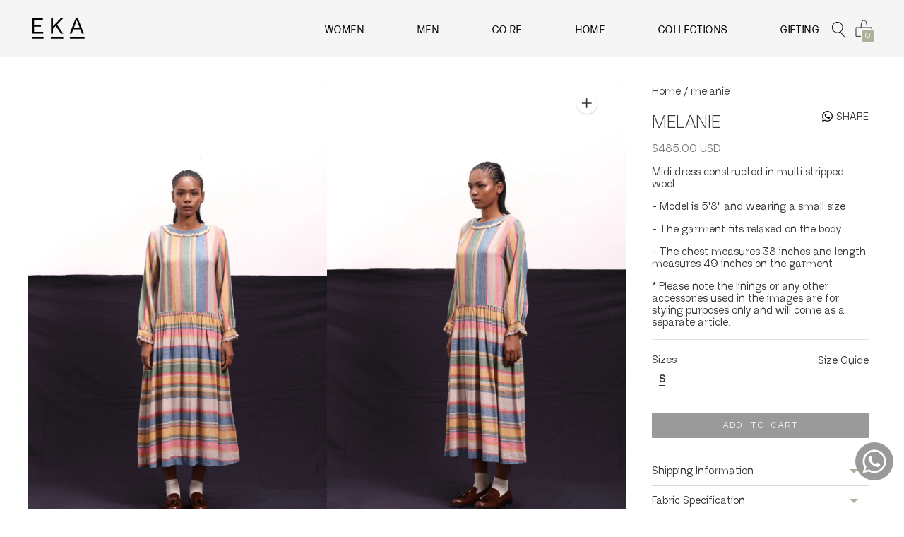

--- FILE ---
content_type: text/html; charset=utf-8
request_url: https://ekadesignstudio.in/products/melanie-1
body_size: 90710
content:
<!DOCTYPE html>

<!--
      ___                       ___           ___           ___
     /  /\                     /__/\         /  /\         /  /\
    /  /:/_                    \  \:\       /  /:/        /  /::\
   /  /:/ /\  ___     ___       \  \:\     /  /:/        /  /:/\:\
  /  /:/ /:/ /__/\   /  /\  ___  \  \:\   /  /:/  ___   /  /:/  \:\
 /__/:/ /:/  \  \:\ /  /:/ /__/\  \__\:\ /__/:/  /  /\ /__/:/ \__\:\
 \  \:\/:/    \  \:\  /:/  \  \:\ /  /:/ \  \:\ /  /:/ \  \:\ /  /:/
  \  \::/      \  \:\/:/    \  \:\  /:/   \  \:\  /:/   \  \:\  /:/
   \  \:\       \  \::/      \  \:\/:/     \  \:\/:/     \  \:\/:/
    \  \:\       \__\/        \  \::/       \  \::/       \  \::/
     \__\/                     \__\/         \__\/         \__\/

--------------------------------------------------------------------
#  Context v1.6.1
#  Documentation: https://help.fluorescent.co/context/
#  Purchase: https://themes.shopify.com/themes/context/
#  A product by Fluorescent: https://fluorescent.co/
--------------------------------------------------------------------

-->

<html class="no-js supports-no-cookies" lang='en'>
  <head>
    <meta name="facebook-domain-verification" content="yehyj7r9cmjzox0j3ju8euob8t4mbi" />
    <meta name="facebook-domain-verification" content="g4dm2dvgjc5asnfgxy5uxdzz1vpk3c" />
    <meta name="p:domain_verify" content="52a6071000a87b6e34abf9b4137de893"/>
    
    <!-- Google tag (gtag.js) -->
<script async src="https://www.googletagmanager.com/gtag/js?id=G-ZNZQMRGLZK"></script>
<script>
  window.dataLayer = window.dataLayer || [];
  function gtag(){dataLayer.push(arguments);}
  gtag('js', new Date());

  gtag('config', 'G-ZNZQMRGLZK');
</script>
    
    <!-- Global site tag (gtag.js) - Google Analytics -->
<script async src="https://www.googletagmanager.com/gtag/js?id=UA-206366102-1"></script>
<script>
  window.dataLayer = window.dataLayer || [];
  function gtag(){dataLayer.push(arguments);}
  gtag('js', new Date());

  gtag('config', 'UA-206366102-1');
</script>


    
   <script>
(function(g,e,o,t,a,r,ge,tl,y,s){
g.getElementsByTagName(o)[0].insertAdjacentHTML('afterbegin','<style id="georedirect1627292883827style">body{opacity:0.0 !important;}</style>');
s=function(){g.getElementById('georedirect1627292883827style').innerHTML='body{opacity:1.0 !important;}';};
t=g.getElementsByTagName(o)[0];y=g.createElement(e);y.async=true;
y.src='https://g10300385420.co/gr?id=-MfXChdAfiI8aKvkVqHf&refurl='+g.referrer+'&winurl='+encodeURIComponent(window.location);
t.parentNode.insertBefore(y,t);y.onerror=function(){s()};
georedirect1627292883827loaded=function(redirect){var to=0;if(redirect){to=5000};
setTimeout(function(){s();},to)};
})(document,'script','head');
</script>

    <!-- Google Tag Manager -->
<script>(function(w,d,s,l,i){w[l]=w[l]||[];w[l].push({'gtm.start':
new Date().getTime(),event:'gtm.js'});var f=d.getElementsByTagName(s)[0],
j=d.createElement(s),dl=l!='dataLayer'?'&l='+l:'';j.async=true;j.src=
'https://www.googletagmanager.com/gtm.js?id='+i+dl;f.parentNode.insertBefore(j,f);
})(window,document,'script','dataLayer','GTM-TWHT7RK');</script>
<!-- End Google Tag Manager -->
    
    <meta charset='utf-8'>
<!--     <meta name='viewport' content='width=device-width,initial-scale=1'> -->
    <meta name="viewport" content="width=device-width, minimum-scale=1.0, maximum-scale=1.0, user-scalable=no">
    <meta name='theme-color' content="#acb19d">
    <link rel="preconnect" href="https://cdn.shopify.com" crossorigin>
    <link rel='canonical' href='https://ekadesignstudio.in/products/melanie-1'><link rel="shortcut icon" href="//ekadesignstudio.in/cdn/shop/files/LOGO_CORE2_1_32x32.png?v=1615551504" type="image/png">
    <title>
      Melanie
      
      
      
        for Women By 
         EKA Design India 
      
    </title>

    





  
  
  
  
  




<meta name="description" content="Midi dress constructed in multi stripped wool. - Model is 5&amp;#39;8&amp;quot; and wearing a small size - The garment fits relaxed on the body - The chest measures 38 inches and length measures 49 inches on the garment" />
<meta property="og:url" content="https://ekadesignstudio.in/products/melanie-1">
<meta property="og:site_name" content="EKA Design India">
<meta property="og:type" content="product">
<meta property="og:title" content="MELANIE">
<meta property="og:description" content="Midi dress constructed in multi stripped wool. - Model is 5&amp;#39;8&amp;quot; and wearing a small size - The garment fits relaxed on the body - The chest measures 38 inches and length measures 49 inches on the garment">
<meta property="og:image" content="http://ekadesignstudio.in/cdn/shop/files/Eka1_10403_1024x.jpg?v=1734416902">
<meta property="og:image:secure_url" content="https://ekadesignstudio.in/cdn/shop/files/Eka1_10403_1024x.jpg?v=1734416902">
<meta property="og:price:amount" content="28,500.00">
<meta property="og:price:currency" content="INR">

<meta name="twitter:title" content="MELANIE">
<meta name="twitter:description" content="Midi dress constructed in multi stripped wool. - Model is 5&amp;#39;8&amp;quot; and wearing a small size - The garment fits relaxed on the body - The chest measures 38 inches and length measures 49 inches on the garment">
<meta name="twitter:card" content="summary_large_image">
<meta name="twitter:image" content="https://ekadesignstudio.in/cdn/shop/files/Eka1_10403_1024x.jpg?v=1734416902">
<meta name="twitter:image:width" content="480">
<meta name="twitter:image:height" content="480">


    

    <script src="https://cdn.jsdelivr.net/npm/css-vars-ponyfill@1"></script>

    <script>
      document.documentElement.className = document.documentElement.className.replace('no-js', '');
      cssVars();

      window.theme = {
        version: 'v1.6.1',
        strings: {
          name: "EKA Design India",
          addToCart: "Add to Cart",
          soldOut: "Sold Out",
          unavailable: "Unavailable",
          quickCartCheckout: "Go to Checkout",
          collection: {
            filter: "Filter",
            sort: "Sort",
            apply: "Apply",
            show: "Show",
            manual: "Featured",
            price_ascending: "Price: Low to High",
            price_descending: "Price: High to Low",
            title_ascending: "A-Z",
            title_descending: "Z-A",
            created_ascending: "Oldest to Newest",
            created_descending: "Newest to Oldest",
            best_selling: "Best Selling",
          },

          cart: {
            general: {
              currency: "Currency",
              empty: "Your cart is currently empty."
            }
          },
          general: {
            menu: {
              logout: "Logout",
              login_register: "Login \/ Register"
            },
            products: {
              recently_viewed: "Recently Viewed",
              no_recently_viewed: "No recently viewed items."
            }
          },
          products: {
            product: {
              view: "View the full product",
              unavailable: "Unavailable",
              unitPrice: "Unit price",
              unitPriceSeparator: "per"
            }
          },
          layout: {
            cart: {
              title: "Cart"
            }
          },
          search: {
            headings: {
              articles: "Articles",
              pages: "Pages",
              products: "Products"
            },
            view_all: "View all"
          }
        },
        moneyFormat: "Rs.{{amount}}",
        urls: {
          cart: {
            base: "/cart",
            add: "/cart/add",
            change: "/cart/change"
          },
          product: {
            recommendations: "/recommendations/products"
          },
          // Manual routes until Shopify adds support
          products: "/products",
          search: {
            base: "/search"
          }
        }
      }

      
    </script>

    <script src="https://code.jquery.com/jquery-3.6.0.min.js" integrity="sha256-/xUj+3OJU5yExlq6GSYGSHk7tPXikynS7ogEvDej/m4=" crossorigin="anonymous"></script>
   
    

<style>

@font-face {
    font-family: 'Pitch Sans';
    src: url('https://cdn.shopify.com/s/files/1/0521/2123/9719/files/PitchSans-Bold.eot?v=1612352554') format('embedded-opentype'),
        url('https://cdn.shopify.com/s/files/1/0521/2123/9719/files/PitchSans-Bold.woff2?v=1612352554') format('woff2'),
        url('https://cdn.shopify.com/s/files/1/0521/2123/9719/files/PitchSans-Bold.woff?v=1612352554') format('woff'),
        url('https://cdn.shopify.com/s/files/1/0521/2123/9719/files/PitchSans-Bold.ttf?v=1612352554') format('truetype'),
        url('https://cdn.shopify.com/s/files/1/0521/2123/9719/files/PitchSans-Bold.svg?v=1612352555') format('svg');
    font-weight: bold;
    font-style: normal;
}

@font-face {
    font-family: 'Pitch Sans';
    src: url('https://cdn.shopify.com/s/files/1/0521/2123/9719/files/PitchSans-BoldItalic.eot?v=1612353017') format('embedded-opentype'),
        url('https://cdn.shopify.com/s/files/1/0521/2123/9719/files/PitchSans-BoldItalic.woff2?v=1612353017') format('woff2'),
        url('https://cdn.shopify.com/s/files/1/0521/2123/9719/files/PitchSans-BoldItalic.woff?v=1612353017') format('woff'),
        url('https://cdn.shopify.com/s/files/1/0521/2123/9719/files/PitchSans-BoldItalic.ttf?v=1612353017') format('truetype'),
        url('https://cdn.shopify.com/s/files/1/0521/2123/9719/files/PitchSans-BoldItalic.svg?v=1612353019') format('svg');
    font-weight: bold;
    font-style: italic;
}

@font-face {
    font-family: 'Pitch Sans';
    src: url('https://cdn.shopify.com/s/files/1/0521/2123/9719/files/PitchSans-Regular.eot?v=1612353104') format('embedded-opentype'),
        url('https://cdn.shopify.com/s/files/1/0521/2123/9719/files/PitchSans-Regular.woff2?v=1612353104') format('woff2'),
        url('https://cdn.shopify.com/s/files/1/0521/2123/9719/files/PitchSans-Regular.woff?v=1612353104') format('woff'),
        url('https://cdn.shopify.com/s/files/1/0521/2123/9719/files/PitchSans-Regular.ttf?v=1612353105') format('truetype'),
        url('https://cdn.shopify.com/s/files/1/0521/2123/9719/files/PitchSans-Regular.svg?v=1612353105') format('svg');
    font-weight: normal;
    font-style: normal;
}

@font-face {
    font-family: 'Pitch Sans';
    src: url('https://cdn.shopify.com/s/files/1/0521/2123/9719/files/PitchSans-RegularItalic.eot?v=1612353338') format('embedded-opentype'),
        url('https://cdn.shopify.com/s/files/1/0521/2123/9719/files/PitchSans-RegularItalic.woff2?v=1612353338') format('woff2'),
        url('https://cdn.shopify.com/s/files/1/0521/2123/9719/files/PitchSans-RegularItalic.woff?v=1612353338') format('woff'),
        url('https://cdn.shopify.com/s/files/1/0521/2123/9719/files/PitchSans-RegularItalic.ttf?v=1612353338') format('truetype'),
        url('https://cdn.shopify.com/s/files/1/0521/2123/9719/files/PitchSans-RegularItalic.svg?v=1612353339') format('svg');
    font-weight: normal;
    font-style: italic;
}


  @font-face {
  font-family: Manuale;
  font-weight: 500;
  font-style: normal;
  src: url("//ekadesignstudio.in/cdn/fonts/manuale/manuale_n5.b7bdb9a971a6be1fa7763f193cefc153d97e00d6.woff2") format("woff2"),
       url("//ekadesignstudio.in/cdn/fonts/manuale/manuale_n5.fcfd63561360bfad93916fed966e0e0c1e64bcb2.woff") format("woff");
}


  @font-face {
  font-family: Manuale;
  font-weight: 300;
  font-style: normal;
  src: url("//ekadesignstudio.in/cdn/fonts/manuale/manuale_n3.0baac6564b6ed416af2c179e69ad2689bd829f1a.woff2") format("woff2"),
       url("//ekadesignstudio.in/cdn/fonts/manuale/manuale_n3.3b80020a9032b8fdf9b79d72323aacd37cfccc1f.woff") format("woff");
}

  @font-face {
  font-family: Manuale;
  font-weight: 400;
  font-style: normal;
  src: url("//ekadesignstudio.in/cdn/fonts/manuale/manuale_n4.3468947ea49e5067c4233072bbe55a2e919c62ea.woff2") format("woff2"),
       url("//ekadesignstudio.in/cdn/fonts/manuale/manuale_n4.4e82ae123d463ec6059225304d6039fd63f03a87.woff") format("woff");
}

  @font-face {
  font-family: Manuale;
  font-weight: 300;
  font-style: italic;
  src: url("//ekadesignstudio.in/cdn/fonts/manuale/manuale_i3.8cbe945d7f8e216c7231bccf91cc310dd97f8ab7.woff2") format("woff2"),
       url("//ekadesignstudio.in/cdn/fonts/manuale/manuale_i3.b7e6796aef798c07921d6148fdfe101e7b005e4c.woff") format("woff");
}


  @font-face {
  font-family: Assistant;
  font-weight: 400;
  font-style: normal;
  src: url("//ekadesignstudio.in/cdn/fonts/assistant/assistant_n4.9120912a469cad1cc292572851508ca49d12e768.woff2") format("woff2"),
       url("//ekadesignstudio.in/cdn/fonts/assistant/assistant_n4.6e9875ce64e0fefcd3f4446b7ec9036b3ddd2985.woff") format("woff");
}

  @font-face {
  font-family: Assistant;
  font-weight: 500;
  font-style: normal;
  src: url("//ekadesignstudio.in/cdn/fonts/assistant/assistant_n5.26caedc0c0f332f957d0fb6b24adee050844cce5.woff2") format("woff2"),
       url("//ekadesignstudio.in/cdn/fonts/assistant/assistant_n5.d09f0488bf8aadd48534c94ac3f185fbc9ddb168.woff") format("woff");
}

  
  

  :root {
    --color-accent: #acb19d;
    --color-text: #363636;
    --color-text-meta: #757575;
    --color-button-text: #ffffff;
    --color-bg: #ffffff;
    --color-border: #e2e2e2;
    --color-input: #ffffff;
    --color-input-text: #3a3a3a;
    --color-input-bg-hover: rgba(58, 58, 58, 0.05);
    --color-secondary-button: #f7f7f7;
    --color-secondary-button-text: #494949;
    --color-sale-badge: #b6534c;
    --color-success-message: #82b875;
    --color-error-message: #b6534c;

    --color-header-text: #363636;
    --color-header-bg: #ffffff;
    --color-header-border: #e2e2e2;
    --color-header-icon: #9a9a9a;

    --color-contrast-text: #363636;
    --color-contrast-text-meta: #707070;
    --color-contrast-bg: #edede5;
    --color-contrast-border: #e2e2e2;
    --color-contrast-input: #ffffff;
    --color-contrast-input-text: #7c7c7c;

    --color-navigation-text: #363636;
    --color-navigation-text-meta: #acb19d;
    --color-navigation-bg: #f5f4ef;
    --color-navigation-bg-meta: #edebe2;
    --color-navigation-bg-darker: #ebe9df;
    --color-navigation-border: #285556;
    --color-navigation-feature: #244960;

    --color-drawer-text: #363636;
    --color-drawer-text-meta: #acb19d;
    --color-drawer-bg: #f5f4ef;
    --color-drawer-bg-meta: #edebe2;
    --color-drawer-border: #285556;
    --color-drawer-bg-hover: rgba(54, 54, 54, 0.05);

    --color-footer-text: #282828;
    --color-footer-text-meta: #737373;
    --color-footer-bg: #f4f0e7;
    --color-footer-border: #e2e2e2;
    --color-footer-input: #ffffff;
    --color-footer-input-text: #757575;

    --color-bg-overlay: rgba(54, 54, 54, 0.25);
    --color-transparent-body: rgba(54, 54, 54, 0.5);

    --font-logo: Manuale, serif;
    --font-logo-weight: 500;
    --font-logo-style: normal;

/*     --font-heading: Manuale, serif; */
  --font-heading: 'Pitch Sans';
/*     --font-heading-weight: 300; */
    --font-heading-weight: bold;
    --font-heading-style: normal;
    --font-heading-bold-weight: 400;

/*     --font-body: Assistant, sans-serif; */

    --font-body: 'Pitch Sans';
    --font-body-weight: 400;
    --font-body-style: normal;
    --font-body-bold-weight: 500;

    --font-size-body-extra-small: 12px;
    --font-size-body-small: 14px;
    --font-size-body-base: 16px;
    --font-size-body-large: 18px;
    --font-size-body-extra-large: 21px;

    --font-size-heading-display: 36px;
    --font-size-heading-1: 24px;
    --font-size-heading-2: 21px;
    --font-size-heading-3: 18px;
  }
</style>
<link rel="stylesheet" href="https://cdnjs.cloudflare.com/ajax/libs/fancybox/3.5.7/jquery.fancybox.min.css" integrity="sha512-H9jrZiiopUdsLpg94A333EfumgUBpO9MdbxStdeITo+KEIMaNfHNvwyjjDJb+ERPaRS6DpyRlKbvPUasNItRyw==" crossorigin="anonymous" referrerpolicy="no-referrer" />
  
    <link rel="stylesheet" href="https://cdnjs.cloudflare.com/ajax/libs/Swiper/11.0.5/swiper-bundle.min.css" integrity="sha512-rd0qOHVMOcez6pLWPVFIv7EfSdGKLt+eafXh4RO/12Fgr41hDQxfGvoi1Vy55QIVcQEujUE1LQrATCLl2Fs+ag==" crossorigin="anonymous" referrerpolicy="no-referrer" />
    <link rel="stylesheet" href="https://cdnjs.cloudflare.com/ajax/libs/slick-carousel/1.9.0/slick-theme.min.css" integrity="sha512-17EgCFERpgZKcm0j0fEq1YCJuyAWdz9KUtv1EjVuaOz8pDnh/0nZxmU6BBXwaaxqoi9PQXnRWqlcDB027hgv9A==" crossorigin="anonymous" referrerpolicy="no-referrer" />
    <link rel="stylesheet" href="https://cdnjs.cloudflare.com/ajax/libs/slick-carousel/1.9.0/slick.min.css" integrity="sha512-yHknP1/AwR+yx26cB1y0cjvQUMvEa2PFzt1c9LlS4pRQ5NOTZFWbhBig+X9G9eYW/8m0/4OXNx8pxJ6z57x0dw==" crossorigin="anonymous" referrerpolicy="no-referrer" />
    
    <link href="//ekadesignstudio.in/cdn/shop/t/51/assets/index.css?v=143894251013566564731757660326" rel="stylesheet" type="text/css" media="all" />
    <link href="//ekadesignstudio.in/cdn/shop/t/51/assets/swatches.css?v=101313382604182294401738054428" rel="stylesheet" type="text/css" media="all" />
    <link href="//ekadesignstudio.in/cdn/shop/t/51/assets/dev.css?v=125848549683176487451738054428" rel="stylesheet" type="text/css" media="all" />
       <link href="//ekadesignstudio.in/cdn/shop/t/51/assets/qwt.css?v=16424589294781134771766381068" rel="stylesheet" type="text/css" media="all" />

    <script>window.performance && window.performance.mark && window.performance.mark('shopify.content_for_header.start');</script><meta id="shopify-digital-wallet" name="shopify-digital-wallet" content="/52121239719/digital_wallets/dialog">
<link rel="alternate" type="application/json+oembed" href="https://ekadesignstudio.in/products/melanie-1.oembed">
<script async="async" src="/checkouts/internal/preloads.js?locale=en-IN"></script>
<script id="shopify-features" type="application/json">{"accessToken":"0b33803dbcbcce36164052d746c85465","betas":["rich-media-storefront-analytics"],"domain":"ekadesignstudio.in","predictiveSearch":true,"shopId":52121239719,"locale":"en"}</script>
<script>var Shopify = Shopify || {};
Shopify.shop = "ekadesignstudio.myshopify.com";
Shopify.locale = "en";
Shopify.currency = {"active":"INR","rate":"1.0"};
Shopify.country = "IN";
Shopify.theme = {"name":"New Designs - Eka - 28-01-2025","id":142493810855,"schema_name":"Context","schema_version":"1.6.1","theme_store_id":870,"role":"main"};
Shopify.theme.handle = "null";
Shopify.theme.style = {"id":null,"handle":null};
Shopify.cdnHost = "ekadesignstudio.in/cdn";
Shopify.routes = Shopify.routes || {};
Shopify.routes.root = "/";</script>
<script type="module">!function(o){(o.Shopify=o.Shopify||{}).modules=!0}(window);</script>
<script>!function(o){function n(){var o=[];function n(){o.push(Array.prototype.slice.apply(arguments))}return n.q=o,n}var t=o.Shopify=o.Shopify||{};t.loadFeatures=n(),t.autoloadFeatures=n()}(window);</script>
<script id="shop-js-analytics" type="application/json">{"pageType":"product"}</script>
<script defer="defer" async type="module" src="//ekadesignstudio.in/cdn/shopifycloud/shop-js/modules/v2/client.init-shop-cart-sync_BApSsMSl.en.esm.js"></script>
<script defer="defer" async type="module" src="//ekadesignstudio.in/cdn/shopifycloud/shop-js/modules/v2/chunk.common_CBoos6YZ.esm.js"></script>
<script type="module">
  await import("//ekadesignstudio.in/cdn/shopifycloud/shop-js/modules/v2/client.init-shop-cart-sync_BApSsMSl.en.esm.js");
await import("//ekadesignstudio.in/cdn/shopifycloud/shop-js/modules/v2/chunk.common_CBoos6YZ.esm.js");

  window.Shopify.SignInWithShop?.initShopCartSync?.({"fedCMEnabled":true,"windoidEnabled":true});

</script>
<script>(function() {
  var isLoaded = false;
  function asyncLoad() {
    if (isLoaded) return;
    isLoaded = true;
    var urls = ["https:\/\/cdn.shopify.com\/s\/files\/1\/0521\/2123\/9719\/t\/18\/assets\/globo.filter.init.js?shop=ekadesignstudio.myshopify.com","https:\/\/cdn.shopify.com\/s\/files\/1\/0033\/3538\/9233\/files\/31aug26paidd20_free_final_73a86.js?v=1630417488\u0026shop=ekadesignstudio.myshopify.com","\/\/cdn.shopify.com\/proxy\/f5f05104fbdc33af9c7d67658d3241996334e66964ce36fb709923b283f1fc22\/ekadesignstudio.activehosted.com\/js\/site-tracking.php?shop=ekadesignstudio.myshopify.com\u0026sp-cache-control=cHVibGljLCBtYXgtYWdlPTkwMA","https:\/\/chimpstatic.com\/mcjs-connected\/js\/users\/92251a4c1f652c508dc0f83a9\/3f4b0a9b5274ae4b644c36141.js?shop=ekadesignstudio.myshopify.com","https:\/\/cdn.shopify.com\/s\/files\/1\/0033\/3538\/9233\/files\/pushdaddy_a3.js?shop=ekadesignstudio.myshopify.com","https:\/\/sdks.automizely.com\/conversions\/v1\/conversions.js?app_connection_id=1eb213e3b8d948a3a27262ad00a48c76\u0026mapped_org_id=c72550b19a800caa4b4af5ef0a29da8f_v1\u0026shop=ekadesignstudio.myshopify.com","https:\/\/zooomyapps.com\/wishlist\/ZooomyOrders.js?shop=ekadesignstudio.myshopify.com","https:\/\/cdn.shopify.com\/s\/files\/1\/0033\/3538\/9233\/files\/pushdaddy_a7_livechat1_new2.js?v=1707659950\u0026shop=ekadesignstudio.myshopify.com"];
    for (var i = 0; i < urls.length; i++) {
      var s = document.createElement('script');
      s.type = 'text/javascript';
      s.async = true;
      s.src = urls[i];
      var x = document.getElementsByTagName('script')[0];
      x.parentNode.insertBefore(s, x);
    }
  };
  if(window.attachEvent) {
    window.attachEvent('onload', asyncLoad);
  } else {
    window.addEventListener('load', asyncLoad, false);
  }
})();</script>
<script id="__st">var __st={"a":52121239719,"offset":19800,"reqid":"cb729f28-4c7f-4186-8894-fb23d8b91135-1768933543","pageurl":"ekadesignstudio.in\/products\/melanie-1","u":"3696a6f9ecd5","p":"product","rtyp":"product","rid":7726710980775};</script>
<script>window.ShopifyPaypalV4VisibilityTracking = true;</script>
<script id="captcha-bootstrap">!function(){'use strict';const t='contact',e='account',n='new_comment',o=[[t,t],['blogs',n],['comments',n],[t,'customer']],c=[[e,'customer_login'],[e,'guest_login'],[e,'recover_customer_password'],[e,'create_customer']],r=t=>t.map((([t,e])=>`form[action*='/${t}']:not([data-nocaptcha='true']) input[name='form_type'][value='${e}']`)).join(','),a=t=>()=>t?[...document.querySelectorAll(t)].map((t=>t.form)):[];function s(){const t=[...o],e=r(t);return a(e)}const i='password',u='form_key',d=['recaptcha-v3-token','g-recaptcha-response','h-captcha-response',i],f=()=>{try{return window.sessionStorage}catch{return}},m='__shopify_v',_=t=>t.elements[u];function p(t,e,n=!1){try{const o=window.sessionStorage,c=JSON.parse(o.getItem(e)),{data:r}=function(t){const{data:e,action:n}=t;return t[m]||n?{data:e,action:n}:{data:t,action:n}}(c);for(const[e,n]of Object.entries(r))t.elements[e]&&(t.elements[e].value=n);n&&o.removeItem(e)}catch(o){console.error('form repopulation failed',{error:o})}}const l='form_type',E='cptcha';function T(t){t.dataset[E]=!0}const w=window,h=w.document,L='Shopify',v='ce_forms',y='captcha';let A=!1;((t,e)=>{const n=(g='f06e6c50-85a8-45c8-87d0-21a2b65856fe',I='https://cdn.shopify.com/shopifycloud/storefront-forms-hcaptcha/ce_storefront_forms_captcha_hcaptcha.v1.5.2.iife.js',D={infoText:'Protected by hCaptcha',privacyText:'Privacy',termsText:'Terms'},(t,e,n)=>{const o=w[L][v],c=o.bindForm;if(c)return c(t,g,e,D).then(n);var r;o.q.push([[t,g,e,D],n]),r=I,A||(h.body.append(Object.assign(h.createElement('script'),{id:'captcha-provider',async:!0,src:r})),A=!0)});var g,I,D;w[L]=w[L]||{},w[L][v]=w[L][v]||{},w[L][v].q=[],w[L][y]=w[L][y]||{},w[L][y].protect=function(t,e){n(t,void 0,e),T(t)},Object.freeze(w[L][y]),function(t,e,n,w,h,L){const[v,y,A,g]=function(t,e,n){const i=e?o:[],u=t?c:[],d=[...i,...u],f=r(d),m=r(i),_=r(d.filter((([t,e])=>n.includes(e))));return[a(f),a(m),a(_),s()]}(w,h,L),I=t=>{const e=t.target;return e instanceof HTMLFormElement?e:e&&e.form},D=t=>v().includes(t);t.addEventListener('submit',(t=>{const e=I(t);if(!e)return;const n=D(e)&&!e.dataset.hcaptchaBound&&!e.dataset.recaptchaBound,o=_(e),c=g().includes(e)&&(!o||!o.value);(n||c)&&t.preventDefault(),c&&!n&&(function(t){try{if(!f())return;!function(t){const e=f();if(!e)return;const n=_(t);if(!n)return;const o=n.value;o&&e.removeItem(o)}(t);const e=Array.from(Array(32),(()=>Math.random().toString(36)[2])).join('');!function(t,e){_(t)||t.append(Object.assign(document.createElement('input'),{type:'hidden',name:u})),t.elements[u].value=e}(t,e),function(t,e){const n=f();if(!n)return;const o=[...t.querySelectorAll(`input[type='${i}']`)].map((({name:t})=>t)),c=[...d,...o],r={};for(const[a,s]of new FormData(t).entries())c.includes(a)||(r[a]=s);n.setItem(e,JSON.stringify({[m]:1,action:t.action,data:r}))}(t,e)}catch(e){console.error('failed to persist form',e)}}(e),e.submit())}));const S=(t,e)=>{t&&!t.dataset[E]&&(n(t,e.some((e=>e===t))),T(t))};for(const o of['focusin','change'])t.addEventListener(o,(t=>{const e=I(t);D(e)&&S(e,y())}));const B=e.get('form_key'),M=e.get(l),P=B&&M;t.addEventListener('DOMContentLoaded',(()=>{const t=y();if(P)for(const e of t)e.elements[l].value===M&&p(e,B);[...new Set([...A(),...v().filter((t=>'true'===t.dataset.shopifyCaptcha))])].forEach((e=>S(e,t)))}))}(h,new URLSearchParams(w.location.search),n,t,e,['guest_login'])})(!0,!0)}();</script>
<script integrity="sha256-4kQ18oKyAcykRKYeNunJcIwy7WH5gtpwJnB7kiuLZ1E=" data-source-attribution="shopify.loadfeatures" defer="defer" src="//ekadesignstudio.in/cdn/shopifycloud/storefront/assets/storefront/load_feature-a0a9edcb.js" crossorigin="anonymous"></script>
<script data-source-attribution="shopify.dynamic_checkout.dynamic.init">var Shopify=Shopify||{};Shopify.PaymentButton=Shopify.PaymentButton||{isStorefrontPortableWallets:!0,init:function(){window.Shopify.PaymentButton.init=function(){};var t=document.createElement("script");t.src="https://ekadesignstudio.in/cdn/shopifycloud/portable-wallets/latest/portable-wallets.en.js",t.type="module",document.head.appendChild(t)}};
</script>
<script data-source-attribution="shopify.dynamic_checkout.buyer_consent">
  function portableWalletsHideBuyerConsent(e){var t=document.getElementById("shopify-buyer-consent"),n=document.getElementById("shopify-subscription-policy-button");t&&n&&(t.classList.add("hidden"),t.setAttribute("aria-hidden","true"),n.removeEventListener("click",e))}function portableWalletsShowBuyerConsent(e){var t=document.getElementById("shopify-buyer-consent"),n=document.getElementById("shopify-subscription-policy-button");t&&n&&(t.classList.remove("hidden"),t.removeAttribute("aria-hidden"),n.addEventListener("click",e))}window.Shopify?.PaymentButton&&(window.Shopify.PaymentButton.hideBuyerConsent=portableWalletsHideBuyerConsent,window.Shopify.PaymentButton.showBuyerConsent=portableWalletsShowBuyerConsent);
</script>
<script data-source-attribution="shopify.dynamic_checkout.cart.bootstrap">document.addEventListener("DOMContentLoaded",(function(){function t(){return document.querySelector("shopify-accelerated-checkout-cart, shopify-accelerated-checkout")}if(t())Shopify.PaymentButton.init();else{new MutationObserver((function(e,n){t()&&(Shopify.PaymentButton.init(),n.disconnect())})).observe(document.body,{childList:!0,subtree:!0})}}));
</script>

<script>window.performance && window.performance.mark && window.performance.mark('shopify.content_for_header.end');</script>
    
    <script type="text/javascript">
//<![CDATA[
/* ^^^^^^^^^^^^^^^^^^^^^^^^^^^^^^^^^^^^^^^^^^^^^^^^^^^^^^^^^^^^^^
Disable context menu on images by GreenLava (BloggerSentral.com)
Version 1.0
You are free to copy and share this code but please do not remove this credit notice.
^^^^^^^^^^^^^^^^^^^^^^^^^^^^^^^^^^^^^^^^^^^^^^^^^^^^^^^^^^^^^^ */
    
//]]>
</script>
  
	
    
    
    
    <script src="//ekadesignstudio.in/cdn/shop/t/51/assets/magiczoomplus.js?v=144723222446596577451738054428" type="text/javascript"></script>
    <link href="//ekadesignstudio.in/cdn/shop/t/51/assets/magiczoomplus.css?v=86685751658445847641738054428" rel="stylesheet" type="text/css" media="all" />
    
    <link href="//ekadesignstudio.in/cdn/shop/t/51/assets/magiczoomplus.additional.css?v=7588833124491004381738054428" rel="stylesheet" type="text/css" media="all" />
    <script type="text/javascript">
    mzOptions = {
        'zoomWidth':'auto',
        'zoomHeight':'auto',
        'zoomPosition':'right',
        'zoomDistance':15,
        'selectorTrigger':'click',
        'transitionEffect':true,
        'cssClass':'',
        'lazyZoom':false,
        'rightClick':false,
        'zoomMode':'zoom',
        'zoomOn':'hover',
        'upscale':true,
        'smoothing':true,
        'variableZoom':false,
        'zoomCaption':'off',
        'expand':'window',
        'expandZoomMode':'zoom',
        'expandZoomOn':'click',
        'expandCaption':true,
        'closeOnClickOutside':true,
        'hint':'once',
        'textHoverZoomHint':'Hover to zoom',
        'textClickZoomHint':'Click to zoom',
        'textExpandHint':'Click to expand',
        'textBtnClose':'Close',
        'textBtnNext':'Next',
        'textBtnPrev':'Previous'
    }
    mzMobileOptions = {
        'zoomMode':'magnifier',
        'textHoverZoomHint':'Touch to zoom',
        'textClickZoomHint':'Double tap to zoom',
        'textExpandHint':'Tap to expand'
    }
    
    </script>
    <script src="//ekadesignstudio.in/cdn/shop/t/51/assets/magiczoomplus.sirv.js?v=39322302370802442381738054428" type="text/javascript"></script>
    

    
<!--          -->
  
<!-- BEGIN app block: shopify://apps/geoip-country-redirect/blocks/speeedup_link/a3fa1a12-9aad-4707-ab56-45ccf9191aa7 --><!-- BEGIN app snippet: flags-style --><style id='sgcr-flags-css'>.sgcr-flag {display: inline-block;background-size: contain;background-position: 50%;background-repeat: no-repeat;margin: 0;padding: 0;}.sgcr-flag-af { background-image: url("https://cdn.shopify.com/extensions/01999528-f499-72e0-8480-893097d05005/extension_uid_update.v.0.0.1/assets/af.svg")}.sgcr-flag-ak { background-image: url("https://cdn.shopify.com/extensions/01999528-f499-72e0-8480-893097d05005/extension_uid_update.v.0.0.1/assets/ak.svg")}.sgcr-flag-am { background-image: url("https://cdn.shopify.com/extensions/01999528-f499-72e0-8480-893097d05005/extension_uid_update.v.0.0.1/assets/am.svg")}.sgcr-flag-ar { background-image: url("https://cdn.shopify.com/extensions/01999528-f499-72e0-8480-893097d05005/extension_uid_update.v.0.0.1/assets/ar.svg")}.sgcr-flag-as { background-image: url("https://cdn.shopify.com/extensions/01999528-f499-72e0-8480-893097d05005/extension_uid_update.v.0.0.1/assets/as.svg")}.sgcr-flag-az { background-image: url("https://cdn.shopify.com/extensions/01999528-f499-72e0-8480-893097d05005/extension_uid_update.v.0.0.1/assets/az.svg")}.sgcr-flag-be { background-image: url("https://cdn.shopify.com/extensions/01999528-f499-72e0-8480-893097d05005/extension_uid_update.v.0.0.1/assets/be.svg")}.sgcr-flag-bg { background-image: url("https://cdn.shopify.com/extensions/01999528-f499-72e0-8480-893097d05005/extension_uid_update.v.0.0.1/assets/bg.svg")}.sgcr-flag-bm { background-image: url("https://cdn.shopify.com/extensions/01999528-f499-72e0-8480-893097d05005/extension_uid_update.v.0.0.1/assets/bm.svg")}.sgcr-flag-bn { background-image: url("https://cdn.shopify.com/extensions/01999528-f499-72e0-8480-893097d05005/extension_uid_update.v.0.0.1/assets/bn.svg")}.sgcr-flag-bo { background-image: url("https://cdn.shopify.com/extensions/01999528-f499-72e0-8480-893097d05005/extension_uid_update.v.0.0.1/assets/bo.svg")}.sgcr-flag-br { background-image: url("https://cdn.shopify.com/extensions/01999528-f499-72e0-8480-893097d05005/extension_uid_update.v.0.0.1/assets/br.svg")}.sgcr-flag-bs { background-image: url("https://cdn.shopify.com/extensions/01999528-f499-72e0-8480-893097d05005/extension_uid_update.v.0.0.1/assets/bs.svg")}.sgcr-flag-ca { background-image: url("https://cdn.shopify.com/extensions/01999528-f499-72e0-8480-893097d05005/extension_uid_update.v.0.0.1/assets/ca.svg")}.sgcr-flag-ce { background-image: url("https://cdn.shopify.com/extensions/01999528-f499-72e0-8480-893097d05005/extension_uid_update.v.0.0.1/assets/ce.svg")}.sgcr-flag-ckb { background-image: url("https://cdn.shopify.com/extensions/01999528-f499-72e0-8480-893097d05005/extension_uid_update.v.0.0.1/assets/ckb.svg")}.sgcr-flag-cs { background-image: url("https://cdn.shopify.com/extensions/01999528-f499-72e0-8480-893097d05005/extension_uid_update.v.0.0.1/assets/cs.svg")}.sgcr-flag-cy { background-image: url("https://cdn.shopify.com/extensions/01999528-f499-72e0-8480-893097d05005/extension_uid_update.v.0.0.1/assets/cy.svg")}.sgcr-flag-da { background-image: url("https://cdn.shopify.com/extensions/01999528-f499-72e0-8480-893097d05005/extension_uid_update.v.0.0.1/assets/da.svg")}.sgcr-flag-de { background-image: url("https://cdn.shopify.com/extensions/01999528-f499-72e0-8480-893097d05005/extension_uid_update.v.0.0.1/assets/de.svg")}.sgcr-flag-dz { background-image: url("https://cdn.shopify.com/extensions/01999528-f499-72e0-8480-893097d05005/extension_uid_update.v.0.0.1/assets/dz.svg")}.sgcr-flag-ee { background-image: url("https://cdn.shopify.com/extensions/01999528-f499-72e0-8480-893097d05005/extension_uid_update.v.0.0.1/assets/ee.svg")}.sgcr-flag-el { background-image: url("https://cdn.shopify.com/extensions/01999528-f499-72e0-8480-893097d05005/extension_uid_update.v.0.0.1/assets/el.svg")}.sgcr-flag-en { background-image: url("https://cdn.shopify.com/extensions/01999528-f499-72e0-8480-893097d05005/extension_uid_update.v.0.0.1/assets/en.svg")}.sgcr-flag-eo { background-image: url("https://cdn.shopify.com/extensions/01999528-f499-72e0-8480-893097d05005/extension_uid_update.v.0.0.1/assets/eo.svg")}.sgcr-flag-es { background-image: url("https://cdn.shopify.com/extensions/01999528-f499-72e0-8480-893097d05005/extension_uid_update.v.0.0.1/assets/es.svg")}.sgcr-flag-et { background-image: url("https://cdn.shopify.com/extensions/01999528-f499-72e0-8480-893097d05005/extension_uid_update.v.0.0.1/assets/et.svg")}.sgcr-flag-eu { background-image: url("https://cdn.shopify.com/extensions/01999528-f499-72e0-8480-893097d05005/extension_uid_update.v.0.0.1/assets/eu.svg")}.sgcr-flag-fa { background-image: url("https://cdn.shopify.com/extensions/01999528-f499-72e0-8480-893097d05005/extension_uid_update.v.0.0.1/assets/fa.svg")}.sgcr-flag-ff { background-image: url("https://cdn.shopify.com/extensions/01999528-f499-72e0-8480-893097d05005/extension_uid_update.v.0.0.1/assets/ff.svg")}.sgcr-flag-fi { background-image: url("https://cdn.shopify.com/extensions/01999528-f499-72e0-8480-893097d05005/extension_uid_update.v.0.0.1/assets/fi.svg")}.sgcr-flag-fil { background-image: url("https://cdn.shopify.com/extensions/01999528-f499-72e0-8480-893097d05005/extension_uid_update.v.0.0.1/assets/fil.svg")}.sgcr-flag-fo { background-image: url("https://cdn.shopify.com/extensions/01999528-f499-72e0-8480-893097d05005/extension_uid_update.v.0.0.1/assets/fo.svg")}.sgcr-flag-fr { background-image: url("https://cdn.shopify.com/extensions/01999528-f499-72e0-8480-893097d05005/extension_uid_update.v.0.0.1/assets/fr.svg")}.sgcr-flag-fy { background-image: url("https://cdn.shopify.com/extensions/01999528-f499-72e0-8480-893097d05005/extension_uid_update.v.0.0.1/assets/fy.svg")}.sgcr-flag-ga { background-image: url("https://cdn.shopify.com/extensions/01999528-f499-72e0-8480-893097d05005/extension_uid_update.v.0.0.1/assets/ga.svg")}.sgcr-flag-gd { background-image: url("https://cdn.shopify.com/extensions/01999528-f499-72e0-8480-893097d05005/extension_uid_update.v.0.0.1/assets/gd.svg")}.sgcr-flag-gl { background-image: url("https://cdn.shopify.com/extensions/01999528-f499-72e0-8480-893097d05005/extension_uid_update.v.0.0.1/assets/gl.svg")}.sgcr-flag-gu { background-image: url("https://cdn.shopify.com/extensions/01999528-f499-72e0-8480-893097d05005/extension_uid_update.v.0.0.1/assets/gu.svg")}.sgcr-flag-gv { background-image: url("https://cdn.shopify.com/extensions/01999528-f499-72e0-8480-893097d05005/extension_uid_update.v.0.0.1/assets/gv.svg")}.sgcr-flag-ha { background-image: url("https://cdn.shopify.com/extensions/01999528-f499-72e0-8480-893097d05005/extension_uid_update.v.0.0.1/assets/ha.svg")}.sgcr-flag-he { background-image: url("https://cdn.shopify.com/extensions/01999528-f499-72e0-8480-893097d05005/extension_uid_update.v.0.0.1/assets/he.svg")}.sgcr-flag-hi { background-image: url("https://cdn.shopify.com/extensions/01999528-f499-72e0-8480-893097d05005/extension_uid_update.v.0.0.1/assets/hi.svg")}.sgcr-flag-hr { background-image: url("https://cdn.shopify.com/extensions/01999528-f499-72e0-8480-893097d05005/extension_uid_update.v.0.0.1/assets/hr.svg")}.sgcr-flag-hu { background-image: url("https://cdn.shopify.com/extensions/01999528-f499-72e0-8480-893097d05005/extension_uid_update.v.0.0.1/assets/hu.svg")}.sgcr-flag-hy { background-image: url("https://cdn.shopify.com/extensions/01999528-f499-72e0-8480-893097d05005/extension_uid_update.v.0.0.1/assets/hy.svg")}.sgcr-flag-ia { background-image: url("https://cdn.shopify.com/extensions/01999528-f499-72e0-8480-893097d05005/extension_uid_update.v.0.0.1/assets/ia.svg")}.sgcr-flag-id { background-image: url("https://cdn.shopify.com/extensions/01999528-f499-72e0-8480-893097d05005/extension_uid_update.v.0.0.1/assets/id.svg")}.sgcr-flag-ig { background-image: url("https://cdn.shopify.com/extensions/01999528-f499-72e0-8480-893097d05005/extension_uid_update.v.0.0.1/assets/ig.svg")}.sgcr-flag-ii { background-image: url("https://cdn.shopify.com/extensions/01999528-f499-72e0-8480-893097d05005/extension_uid_update.v.0.0.1/assets/ii.svg")}.sgcr-flag-is { background-image: url("https://cdn.shopify.com/extensions/01999528-f499-72e0-8480-893097d05005/extension_uid_update.v.0.0.1/assets/is.svg")}.sgcr-flag-it { background-image: url("https://cdn.shopify.com/extensions/01999528-f499-72e0-8480-893097d05005/extension_uid_update.v.0.0.1/assets/it.svg")}.sgcr-flag-ja { background-image: url("https://cdn.shopify.com/extensions/01999528-f499-72e0-8480-893097d05005/extension_uid_update.v.0.0.1/assets/ja.svg")}.sgcr-flag-jv { background-image: url("https://cdn.shopify.com/extensions/01999528-f499-72e0-8480-893097d05005/extension_uid_update.v.0.0.1/assets/jv.svg")}.sgcr-flag-ka { background-image: url("https://cdn.shopify.com/extensions/01999528-f499-72e0-8480-893097d05005/extension_uid_update.v.0.0.1/assets/ka.svg")}.sgcr-flag-ki { background-image: url("https://cdn.shopify.com/extensions/01999528-f499-72e0-8480-893097d05005/extension_uid_update.v.0.0.1/assets/ki.svg")}.sgcr-flag-kk { background-image: url("https://cdn.shopify.com/extensions/01999528-f499-72e0-8480-893097d05005/extension_uid_update.v.0.0.1/assets/kk.svg")}.sgcr-flag-kl { background-image: url("https://cdn.shopify.com/extensions/01999528-f499-72e0-8480-893097d05005/extension_uid_update.v.0.0.1/assets/kl.svg")}.sgcr-flag-km { background-image: url("https://cdn.shopify.com/extensions/01999528-f499-72e0-8480-893097d05005/extension_uid_update.v.0.0.1/assets/km.svg")}.sgcr-flag-kn { background-image: url("https://cdn.shopify.com/extensions/01999528-f499-72e0-8480-893097d05005/extension_uid_update.v.0.0.1/assets/kn.svg")}.sgcr-flag-ko { background-image: url("https://cdn.shopify.com/extensions/01999528-f499-72e0-8480-893097d05005/extension_uid_update.v.0.0.1/assets/ko.svg")}.sgcr-flag-ks { background-image: url("https://cdn.shopify.com/extensions/01999528-f499-72e0-8480-893097d05005/extension_uid_update.v.0.0.1/assets/ks.svg")}.sgcr-flag-ku { background-image: url("https://cdn.shopify.com/extensions/01999528-f499-72e0-8480-893097d05005/extension_uid_update.v.0.0.1/assets/ku.svg")}.sgcr-flag-kw { background-image: url("https://cdn.shopify.com/extensions/01999528-f499-72e0-8480-893097d05005/extension_uid_update.v.0.0.1/assets/kw.svg")}.sgcr-flag-ky { background-image: url("https://cdn.shopify.com/extensions/01999528-f499-72e0-8480-893097d05005/extension_uid_update.v.0.0.1/assets/ky.svg")}.sgcr-flag-lb { background-image: url("https://cdn.shopify.com/extensions/01999528-f499-72e0-8480-893097d05005/extension_uid_update.v.0.0.1/assets/lb.svg")}.sgcr-flag-lg { background-image: url("https://cdn.shopify.com/extensions/01999528-f499-72e0-8480-893097d05005/extension_uid_update.v.0.0.1/assets/lg.svg")}.sgcr-flag-ln { background-image: url("https://cdn.shopify.com/extensions/01999528-f499-72e0-8480-893097d05005/extension_uid_update.v.0.0.1/assets/ln.svg")}.sgcr-flag-lo { background-image: url("https://cdn.shopify.com/extensions/01999528-f499-72e0-8480-893097d05005/extension_uid_update.v.0.0.1/assets/lo.svg")}.sgcr-flag-lt { background-image: url("https://cdn.shopify.com/extensions/01999528-f499-72e0-8480-893097d05005/extension_uid_update.v.0.0.1/assets/lt.svg")}.sgcr-flag-lu { background-image: url("https://cdn.shopify.com/extensions/01999528-f499-72e0-8480-893097d05005/extension_uid_update.v.0.0.1/assets/lu.svg")}.sgcr-flag-lv { background-image: url("https://cdn.shopify.com/extensions/01999528-f499-72e0-8480-893097d05005/extension_uid_update.v.0.0.1/assets/lv.svg")}.sgcr-flag-mg { background-image: url("https://cdn.shopify.com/extensions/01999528-f499-72e0-8480-893097d05005/extension_uid_update.v.0.0.1/assets/mg.svg")}.sgcr-flag-mi { background-image: url("https://cdn.shopify.com/extensions/01999528-f499-72e0-8480-893097d05005/extension_uid_update.v.0.0.1/assets/mi.svg")}.sgcr-flag-mk { background-image: url("https://cdn.shopify.com/extensions/01999528-f499-72e0-8480-893097d05005/extension_uid_update.v.0.0.1/assets/mk.svg")}.sgcr-flag-ml { background-image: url("https://cdn.shopify.com/extensions/01999528-f499-72e0-8480-893097d05005/extension_uid_update.v.0.0.1/assets/ml.svg")}.sgcr-flag-mn { background-image: url("https://cdn.shopify.com/extensions/01999528-f499-72e0-8480-893097d05005/extension_uid_update.v.0.0.1/assets/mn.svg")}.sgcr-flag-mr { background-image: url("https://cdn.shopify.com/extensions/01999528-f499-72e0-8480-893097d05005/extension_uid_update.v.0.0.1/assets/mr.svg")}.sgcr-flag-ms { background-image: url("https://cdn.shopify.com/extensions/01999528-f499-72e0-8480-893097d05005/extension_uid_update.v.0.0.1/assets/ms.svg")}.sgcr-flag-mt { background-image: url("https://cdn.shopify.com/extensions/01999528-f499-72e0-8480-893097d05005/extension_uid_update.v.0.0.1/assets/mt.svg")}.sgcr-flag-my { background-image: url("https://cdn.shopify.com/extensions/01999528-f499-72e0-8480-893097d05005/extension_uid_update.v.0.0.1/assets/my.svg")}.sgcr-flag-nb { background-image: url("https://cdn.shopify.com/extensions/01999528-f499-72e0-8480-893097d05005/extension_uid_update.v.0.0.1/assets/nb.svg")}.sgcr-flag-nd { background-image: url("https://cdn.shopify.com/extensions/01999528-f499-72e0-8480-893097d05005/extension_uid_update.v.0.0.1/assets/nd.svg")}.sgcr-flag-ne { background-image: url("https://cdn.shopify.com/extensions/01999528-f499-72e0-8480-893097d05005/extension_uid_update.v.0.0.1/assets/ne.svg")}.sgcr-flag-nl { background-image: url("https://cdn.shopify.com/extensions/01999528-f499-72e0-8480-893097d05005/extension_uid_update.v.0.0.1/assets/nl.svg")}.sgcr-flag-nn { background-image: url("https://cdn.shopify.com/extensions/01999528-f499-72e0-8480-893097d05005/extension_uid_update.v.0.0.1/assets/nn.svg")}.sgcr-flag-no { background-image: url("https://cdn.shopify.com/extensions/01999528-f499-72e0-8480-893097d05005/extension_uid_update.v.0.0.1/assets/no.svg")}.sgcr-flag-om { background-image: url("https://cdn.shopify.com/extensions/01999528-f499-72e0-8480-893097d05005/extension_uid_update.v.0.0.1/assets/om.svg")}.sgcr-flag-or { background-image: url("https://cdn.shopify.com/extensions/01999528-f499-72e0-8480-893097d05005/extension_uid_update.v.0.0.1/assets/or.svg")}.sgcr-flag-os { background-image: url("https://cdn.shopify.com/extensions/01999528-f499-72e0-8480-893097d05005/extension_uid_update.v.0.0.1/assets/os.svg")}.sgcr-flag-pa { background-image: url("https://cdn.shopify.com/extensions/01999528-f499-72e0-8480-893097d05005/extension_uid_update.v.0.0.1/assets/pa.svg")}.sgcr-flag-pl { background-image: url("https://cdn.shopify.com/extensions/01999528-f499-72e0-8480-893097d05005/extension_uid_update.v.0.0.1/assets/pl.svg")}.sgcr-flag-ps { background-image: url("https://cdn.shopify.com/extensions/01999528-f499-72e0-8480-893097d05005/extension_uid_update.v.0.0.1/assets/ps.svg")}.sgcr-flag-pt-br { background-image: url("https://cdn.shopify.com/extensions/01999528-f499-72e0-8480-893097d05005/extension_uid_update.v.0.0.1/assets/pt-br.svg")}.sgcr-flag-pt-pt { background-image: url("https://cdn.shopify.com/extensions/01999528-f499-72e0-8480-893097d05005/extension_uid_update.v.0.0.1/assets/pt-pt.svg")}.sgcr-flag-qu { background-image: url("https://cdn.shopify.com/extensions/01999528-f499-72e0-8480-893097d05005/extension_uid_update.v.0.0.1/assets/qu.svg")}.sgcr-flag-rm { background-image: url("https://cdn.shopify.com/extensions/01999528-f499-72e0-8480-893097d05005/extension_uid_update.v.0.0.1/assets/rm.svg")}.sgcr-flag-rn { background-image: url("https://cdn.shopify.com/extensions/01999528-f499-72e0-8480-893097d05005/extension_uid_update.v.0.0.1/assets/rn.svg")}.sgcr-flag-ro { background-image: url("https://cdn.shopify.com/extensions/01999528-f499-72e0-8480-893097d05005/extension_uid_update.v.0.0.1/assets/ro.svg")}.sgcr-flag-ru { background-image: url("https://cdn.shopify.com/extensions/01999528-f499-72e0-8480-893097d05005/extension_uid_update.v.0.0.1/assets/ru.svg")}.sgcr-flag-rw { background-image: url("https://cdn.shopify.com/extensions/01999528-f499-72e0-8480-893097d05005/extension_uid_update.v.0.0.1/assets/rw.svg")}.sgcr-flag-sa { background-image: url("https://cdn.shopify.com/extensions/01999528-f499-72e0-8480-893097d05005/extension_uid_update.v.0.0.1/assets/sa.svg")}.sgcr-flag-sc { background-image: url("https://cdn.shopify.com/extensions/01999528-f499-72e0-8480-893097d05005/extension_uid_update.v.0.0.1/assets/sc.svg")}.sgcr-flag-sd { background-image: url("https://cdn.shopify.com/extensions/01999528-f499-72e0-8480-893097d05005/extension_uid_update.v.0.0.1/assets/sd.svg")}.sgcr-flag-se { background-image: url("https://cdn.shopify.com/extensions/01999528-f499-72e0-8480-893097d05005/extension_uid_update.v.0.0.1/assets/se.svg")}.sgcr-flag-sg { background-image: url("https://cdn.shopify.com/extensions/01999528-f499-72e0-8480-893097d05005/extension_uid_update.v.0.0.1/assets/sg.svg")}.sgcr-flag-si { background-image: url("https://cdn.shopify.com/extensions/01999528-f499-72e0-8480-893097d05005/extension_uid_update.v.0.0.1/assets/si.svg")}.sgcr-flag-sk { background-image: url("https://cdn.shopify.com/extensions/01999528-f499-72e0-8480-893097d05005/extension_uid_update.v.0.0.1/assets/sk.svg")}.sgcr-flag-sl { background-image: url("https://cdn.shopify.com/extensions/01999528-f499-72e0-8480-893097d05005/extension_uid_update.v.0.0.1/assets/sl.svg")}.sgcr-flag-sn { background-image: url("https://cdn.shopify.com/extensions/01999528-f499-72e0-8480-893097d05005/extension_uid_update.v.0.0.1/assets/sn.svg")}.sgcr-flag-so { background-image: url("https://cdn.shopify.com/extensions/01999528-f499-72e0-8480-893097d05005/extension_uid_update.v.0.0.1/assets/so.svg")}.sgcr-flag-sq { background-image: url("https://cdn.shopify.com/extensions/01999528-f499-72e0-8480-893097d05005/extension_uid_update.v.0.0.1/assets/sq.svg")}.sgcr-flag-sr { background-image: url("https://cdn.shopify.com/extensions/01999528-f499-72e0-8480-893097d05005/extension_uid_update.v.0.0.1/assets/sr.svg")}.sgcr-flag-su { background-image: url("https://cdn.shopify.com/extensions/01999528-f499-72e0-8480-893097d05005/extension_uid_update.v.0.0.1/assets/su.svg")}.sgcr-flag-sv { background-image: url("https://cdn.shopify.com/extensions/01999528-f499-72e0-8480-893097d05005/extension_uid_update.v.0.0.1/assets/sv.svg")}.sgcr-flag-sw { background-image: url("https://cdn.shopify.com/extensions/01999528-f499-72e0-8480-893097d05005/extension_uid_update.v.0.0.1/assets/sw.svg")}.sgcr-flag-ta { background-image: url("https://cdn.shopify.com/extensions/01999528-f499-72e0-8480-893097d05005/extension_uid_update.v.0.0.1/assets/ta.svg")}.sgcr-flag-te { background-image: url("https://cdn.shopify.com/extensions/01999528-f499-72e0-8480-893097d05005/extension_uid_update.v.0.0.1/assets/te.svg")}.sgcr-flag-tg { background-image: url("https://cdn.shopify.com/extensions/01999528-f499-72e0-8480-893097d05005/extension_uid_update.v.0.0.1/assets/tg.svg")}.sgcr-flag-th { background-image: url("https://cdn.shopify.com/extensions/01999528-f499-72e0-8480-893097d05005/extension_uid_update.v.0.0.1/assets/th.svg")}.sgcr-flag-ti { background-image: url("https://cdn.shopify.com/extensions/01999528-f499-72e0-8480-893097d05005/extension_uid_update.v.0.0.1/assets/ti.svg")}.sgcr-flag-tk { background-image: url("https://cdn.shopify.com/extensions/01999528-f499-72e0-8480-893097d05005/extension_uid_update.v.0.0.1/assets/tk.svg")}.sgcr-flag-to { background-image: url("https://cdn.shopify.com/extensions/01999528-f499-72e0-8480-893097d05005/extension_uid_update.v.0.0.1/assets/to.svg")}.sgcr-flag-tr { background-image: url("https://cdn.shopify.com/extensions/01999528-f499-72e0-8480-893097d05005/extension_uid_update.v.0.0.1/assets/tr.svg")}.sgcr-flag-tt { background-image: url("https://cdn.shopify.com/extensions/01999528-f499-72e0-8480-893097d05005/extension_uid_update.v.0.0.1/assets/tt.svg")}.sgcr-flag-ug { background-image: url("https://cdn.shopify.com/extensions/01999528-f499-72e0-8480-893097d05005/extension_uid_update.v.0.0.1/assets/ug.svg")}.sgcr-flag-uk { background-image: url("https://cdn.shopify.com/extensions/01999528-f499-72e0-8480-893097d05005/extension_uid_update.v.0.0.1/assets/uk.svg")}.sgcr-flag-ur { background-image: url("https://cdn.shopify.com/extensions/01999528-f499-72e0-8480-893097d05005/extension_uid_update.v.0.0.1/assets/ur.svg")}.sgcr-flag-uz { background-image: url("https://cdn.shopify.com/extensions/01999528-f499-72e0-8480-893097d05005/extension_uid_update.v.0.0.1/assets/uz.svg")}.sgcr-flag-vi { background-image: url("https://cdn.shopify.com/extensions/01999528-f499-72e0-8480-893097d05005/extension_uid_update.v.0.0.1/assets/vi.svg")}.sgcr-flag-wo { background-image: url("https://cdn.shopify.com/extensions/01999528-f499-72e0-8480-893097d05005/extension_uid_update.v.0.0.1/assets/wo.svg")}.sgcr-flag-xh { background-image: url("https://cdn.shopify.com/extensions/01999528-f499-72e0-8480-893097d05005/extension_uid_update.v.0.0.1/assets/xh.svg")}.sgcr-flag-yi { background-image: url("https://cdn.shopify.com/extensions/01999528-f499-72e0-8480-893097d05005/extension_uid_update.v.0.0.1/assets/yi.svg")}.sgcr-flag-yo { background-image: url("https://cdn.shopify.com/extensions/01999528-f499-72e0-8480-893097d05005/extension_uid_update.v.0.0.1/assets/yo.svg")}.sgcr-flag-zh-cn { background-image: url("https://cdn.shopify.com/extensions/01999528-f499-72e0-8480-893097d05005/extension_uid_update.v.0.0.1/assets/zh-cn.svg")}.sgcr-flag-zh-tw { background-image: url("https://cdn.shopify.com/extensions/01999528-f499-72e0-8480-893097d05005/extension_uid_update.v.0.0.1/assets/zh-tw.svg")}.sgcr-flag-zu { background-image: url("https://cdn.shopify.com/extensions/01999528-f499-72e0-8480-893097d05005/extension_uid_update.v.0.0.1/assets/zu.svg")}.sgcr-flag-aed { background-image: url("https://cdn.shopify.com/extensions/01999528-f499-72e0-8480-893097d05005/extension_uid_update.v.0.0.1/assets/aed.svg")}.sgcr-flag-afn { background-image: url("https://cdn.shopify.com/extensions/01999528-f499-72e0-8480-893097d05005/extension_uid_update.v.0.0.1/assets/afn.svg")}.sgcr-flag-all { background-image: url("https://cdn.shopify.com/extensions/01999528-f499-72e0-8480-893097d05005/extension_uid_update.v.0.0.1/assets/all.svg")}.sgcr-flag-amd { background-image: url("https://cdn.shopify.com/extensions/01999528-f499-72e0-8480-893097d05005/extension_uid_update.v.0.0.1/assets/amd.svg")}.sgcr-flag-ang { background-image: url("https://cdn.shopify.com/extensions/01999528-f499-72e0-8480-893097d05005/extension_uid_update.v.0.0.1/assets/ang.svg")}.sgcr-flag-aoa { background-image: url("https://cdn.shopify.com/extensions/01999528-f499-72e0-8480-893097d05005/extension_uid_update.v.0.0.1/assets/aoa.svg")}.sgcr-flag-ars { background-image: url("https://cdn.shopify.com/extensions/01999528-f499-72e0-8480-893097d05005/extension_uid_update.v.0.0.1/assets/ars.svg")}.sgcr-flag-aud { background-image: url("https://cdn.shopify.com/extensions/01999528-f499-72e0-8480-893097d05005/extension_uid_update.v.0.0.1/assets/aud.svg")}.sgcr-flag-awg { background-image: url("https://cdn.shopify.com/extensions/01999528-f499-72e0-8480-893097d05005/extension_uid_update.v.0.0.1/assets/awg.svg")}.sgcr-flag-azn { background-image: url("https://cdn.shopify.com/extensions/01999528-f499-72e0-8480-893097d05005/extension_uid_update.v.0.0.1/assets/azn.svg")}.sgcr-flag-bam { background-image: url("https://cdn.shopify.com/extensions/01999528-f499-72e0-8480-893097d05005/extension_uid_update.v.0.0.1/assets/bam.svg")}.sgcr-flag-bbd { background-image: url("https://cdn.shopify.com/extensions/01999528-f499-72e0-8480-893097d05005/extension_uid_update.v.0.0.1/assets/bbd.svg")}.sgcr-flag-bdt { background-image: url("https://cdn.shopify.com/extensions/01999528-f499-72e0-8480-893097d05005/extension_uid_update.v.0.0.1/assets/bdt.svg")}.sgcr-flag-bgn { background-image: url("https://cdn.shopify.com/extensions/01999528-f499-72e0-8480-893097d05005/extension_uid_update.v.0.0.1/assets/bgn.svg")}.sgcr-flag-bhd { background-image: url("https://cdn.shopify.com/extensions/01999528-f499-72e0-8480-893097d05005/extension_uid_update.v.0.0.1/assets/bhd.svg")}.sgcr-flag-bif { background-image: url("https://cdn.shopify.com/extensions/01999528-f499-72e0-8480-893097d05005/extension_uid_update.v.0.0.1/assets/bif.svg")}.sgcr-flag-bnd { background-image: url("https://cdn.shopify.com/extensions/01999528-f499-72e0-8480-893097d05005/extension_uid_update.v.0.0.1/assets/bnd.svg")}.sgcr-flag-bob { background-image: url("https://cdn.shopify.com/extensions/01999528-f499-72e0-8480-893097d05005/extension_uid_update.v.0.0.1/assets/bob.svg")}.sgcr-flag-brl { background-image: url("https://cdn.shopify.com/extensions/01999528-f499-72e0-8480-893097d05005/extension_uid_update.v.0.0.1/assets/brl.svg")}.sgcr-flag-bsd { background-image: url("https://cdn.shopify.com/extensions/01999528-f499-72e0-8480-893097d05005/extension_uid_update.v.0.0.1/assets/bsd.svg")}.sgcr-flag-btn { background-image: url("https://cdn.shopify.com/extensions/01999528-f499-72e0-8480-893097d05005/extension_uid_update.v.0.0.1/assets/btn.svg")}.sgcr-flag-bwp { background-image: url("https://cdn.shopify.com/extensions/01999528-f499-72e0-8480-893097d05005/extension_uid_update.v.0.0.1/assets/bwp.svg")}.sgcr-flag-byn { background-image: url("https://cdn.shopify.com/extensions/01999528-f499-72e0-8480-893097d05005/extension_uid_update.v.0.0.1/assets/byn.svg")}.sgcr-flag-bzd { background-image: url("https://cdn.shopify.com/extensions/01999528-f499-72e0-8480-893097d05005/extension_uid_update.v.0.0.1/assets/bzd.svg")}.sgcr-flag-cad { background-image: url("https://cdn.shopify.com/extensions/01999528-f499-72e0-8480-893097d05005/extension_uid_update.v.0.0.1/assets/cad.svg")}.sgcr-flag-cdf { background-image: url("https://cdn.shopify.com/extensions/01999528-f499-72e0-8480-893097d05005/extension_uid_update.v.0.0.1/assets/cdf.svg")}.sgcr-flag-chf { background-image: url("https://cdn.shopify.com/extensions/01999528-f499-72e0-8480-893097d05005/extension_uid_update.v.0.0.1/assets/chf.svg")}.sgcr-flag-clp { background-image: url("https://cdn.shopify.com/extensions/01999528-f499-72e0-8480-893097d05005/extension_uid_update.v.0.0.1/assets/clp.svg")}.sgcr-flag-cny { background-image: url("https://cdn.shopify.com/extensions/01999528-f499-72e0-8480-893097d05005/extension_uid_update.v.0.0.1/assets/cny.svg")}.sgcr-flag-cop { background-image: url("https://cdn.shopify.com/extensions/01999528-f499-72e0-8480-893097d05005/extension_uid_update.v.0.0.1/assets/cop.svg")}.sgcr-flag-crc { background-image: url("https://cdn.shopify.com/extensions/01999528-f499-72e0-8480-893097d05005/extension_uid_update.v.0.0.1/assets/crc.svg")}.sgcr-flag-cve { background-image: url("https://cdn.shopify.com/extensions/01999528-f499-72e0-8480-893097d05005/extension_uid_update.v.0.0.1/assets/cve.svg")}.sgcr-flag-czk { background-image: url("https://cdn.shopify.com/extensions/01999528-f499-72e0-8480-893097d05005/extension_uid_update.v.0.0.1/assets/czk.svg")}.sgcr-flag-djf { background-image: url("https://cdn.shopify.com/extensions/01999528-f499-72e0-8480-893097d05005/extension_uid_update.v.0.0.1/assets/djf.svg")}.sgcr-flag-dkk { background-image: url("https://cdn.shopify.com/extensions/01999528-f499-72e0-8480-893097d05005/extension_uid_update.v.0.0.1/assets/dkk.svg")}.sgcr-flag-dop { background-image: url("https://cdn.shopify.com/extensions/01999528-f499-72e0-8480-893097d05005/extension_uid_update.v.0.0.1/assets/dop.svg")}.sgcr-flag-dzd { background-image: url("https://cdn.shopify.com/extensions/01999528-f499-72e0-8480-893097d05005/extension_uid_update.v.0.0.1/assets/dzd.svg")}.sgcr-flag-egp { background-image: url("https://cdn.shopify.com/extensions/01999528-f499-72e0-8480-893097d05005/extension_uid_update.v.0.0.1/assets/egp.svg")}.sgcr-flag-ern { background-image: url("https://cdn.shopify.com/extensions/01999528-f499-72e0-8480-893097d05005/extension_uid_update.v.0.0.1/assets/ern.svg")}.sgcr-flag-etb { background-image: url("https://cdn.shopify.com/extensions/01999528-f499-72e0-8480-893097d05005/extension_uid_update.v.0.0.1/assets/etb.svg")}.sgcr-flag-eur { background-image: url("https://cdn.shopify.com/extensions/01999528-f499-72e0-8480-893097d05005/extension_uid_update.v.0.0.1/assets/eur.svg")}.sgcr-flag-fjd { background-image: url("https://cdn.shopify.com/extensions/01999528-f499-72e0-8480-893097d05005/extension_uid_update.v.0.0.1/assets/fjd.svg")}.sgcr-flag-fkp { background-image: url("https://cdn.shopify.com/extensions/01999528-f499-72e0-8480-893097d05005/extension_uid_update.v.0.0.1/assets/fkp.svg")}.sgcr-flag-gbp { background-image: url("https://cdn.shopify.com/extensions/01999528-f499-72e0-8480-893097d05005/extension_uid_update.v.0.0.1/assets/gbp.svg")}.sgcr-flag-gel { background-image: url("https://cdn.shopify.com/extensions/01999528-f499-72e0-8480-893097d05005/extension_uid_update.v.0.0.1/assets/gel.svg")}.sgcr-flag-ghs { background-image: url("https://cdn.shopify.com/extensions/01999528-f499-72e0-8480-893097d05005/extension_uid_update.v.0.0.1/assets/ghs.svg")}.sgcr-flag-gmd { background-image: url("https://cdn.shopify.com/extensions/01999528-f499-72e0-8480-893097d05005/extension_uid_update.v.0.0.1/assets/gmd.svg")}.sgcr-flag-gnf { background-image: url("https://cdn.shopify.com/extensions/01999528-f499-72e0-8480-893097d05005/extension_uid_update.v.0.0.1/assets/gnf.svg")}.sgcr-flag-gtq { background-image: url("https://cdn.shopify.com/extensions/01999528-f499-72e0-8480-893097d05005/extension_uid_update.v.0.0.1/assets/gtq.svg")}.sgcr-flag-gyd { background-image: url("https://cdn.shopify.com/extensions/01999528-f499-72e0-8480-893097d05005/extension_uid_update.v.0.0.1/assets/gyd.svg")}.sgcr-flag-hkd { background-image: url("https://cdn.shopify.com/extensions/01999528-f499-72e0-8480-893097d05005/extension_uid_update.v.0.0.1/assets/hkd.svg")}.sgcr-flag-hnl { background-image: url("https://cdn.shopify.com/extensions/01999528-f499-72e0-8480-893097d05005/extension_uid_update.v.0.0.1/assets/hnl.svg")}.sgcr-flag-hrk { background-image: url("https://cdn.shopify.com/extensions/01999528-f499-72e0-8480-893097d05005/extension_uid_update.v.0.0.1/assets/hrk.svg")}.sgcr-flag-htg { background-image: url("https://cdn.shopify.com/extensions/01999528-f499-72e0-8480-893097d05005/extension_uid_update.v.0.0.1/assets/htg.svg")}.sgcr-flag-huf { background-image: url("https://cdn.shopify.com/extensions/01999528-f499-72e0-8480-893097d05005/extension_uid_update.v.0.0.1/assets/huf.svg")}.sgcr-flag-idr { background-image: url("https://cdn.shopify.com/extensions/01999528-f499-72e0-8480-893097d05005/extension_uid_update.v.0.0.1/assets/idr.svg")}.sgcr-flag-ils { background-image: url("https://cdn.shopify.com/extensions/01999528-f499-72e0-8480-893097d05005/extension_uid_update.v.0.0.1/assets/ils.svg")}.sgcr-flag-inr { background-image: url("https://cdn.shopify.com/extensions/01999528-f499-72e0-8480-893097d05005/extension_uid_update.v.0.0.1/assets/inr.svg")}.sgcr-flag-iqd { background-image: url("https://cdn.shopify.com/extensions/01999528-f499-72e0-8480-893097d05005/extension_uid_update.v.0.0.1/assets/iqd.svg")}.sgcr-flag-isk { background-image: url("https://cdn.shopify.com/extensions/01999528-f499-72e0-8480-893097d05005/extension_uid_update.v.0.0.1/assets/isk.svg")}.sgcr-flag-jmd { background-image: url("https://cdn.shopify.com/extensions/01999528-f499-72e0-8480-893097d05005/extension_uid_update.v.0.0.1/assets/jmd.svg")}.sgcr-flag-jod { background-image: url("https://cdn.shopify.com/extensions/01999528-f499-72e0-8480-893097d05005/extension_uid_update.v.0.0.1/assets/jod.svg")}.sgcr-flag-jpy { background-image: url("https://cdn.shopify.com/extensions/01999528-f499-72e0-8480-893097d05005/extension_uid_update.v.0.0.1/assets/jpy.svg")}.sgcr-flag-kes { background-image: url("https://cdn.shopify.com/extensions/01999528-f499-72e0-8480-893097d05005/extension_uid_update.v.0.0.1/assets/kes.svg")}.sgcr-flag-kgs { background-image: url("https://cdn.shopify.com/extensions/01999528-f499-72e0-8480-893097d05005/extension_uid_update.v.0.0.1/assets/kgs.svg")}.sgcr-flag-khr { background-image: url("https://cdn.shopify.com/extensions/01999528-f499-72e0-8480-893097d05005/extension_uid_update.v.0.0.1/assets/khr.svg")}.sgcr-flag-kmf { background-image: url("https://cdn.shopify.com/extensions/01999528-f499-72e0-8480-893097d05005/extension_uid_update.v.0.0.1/assets/kmf.svg")}.sgcr-flag-krw { background-image: url("https://cdn.shopify.com/extensions/01999528-f499-72e0-8480-893097d05005/extension_uid_update.v.0.0.1/assets/krw.svg")}.sgcr-flag-kwd { background-image: url("https://cdn.shopify.com/extensions/01999528-f499-72e0-8480-893097d05005/extension_uid_update.v.0.0.1/assets/kwd.svg")}.sgcr-flag-kyd { background-image: url("https://cdn.shopify.com/extensions/01999528-f499-72e0-8480-893097d05005/extension_uid_update.v.0.0.1/assets/kyd.svg")}.sgcr-flag-kzt { background-image: url("https://cdn.shopify.com/extensions/01999528-f499-72e0-8480-893097d05005/extension_uid_update.v.0.0.1/assets/kzt.svg")}.sgcr-flag-lak { background-image: url("https://cdn.shopify.com/extensions/01999528-f499-72e0-8480-893097d05005/extension_uid_update.v.0.0.1/assets/lak.svg")}.sgcr-flag-lbp { background-image: url("https://cdn.shopify.com/extensions/01999528-f499-72e0-8480-893097d05005/extension_uid_update.v.0.0.1/assets/lbp.svg")}.sgcr-flag-lkr { background-image: url("https://cdn.shopify.com/extensions/01999528-f499-72e0-8480-893097d05005/extension_uid_update.v.0.0.1/assets/lkr.svg")}.sgcr-flag-lrd { background-image: url("https://cdn.shopify.com/extensions/01999528-f499-72e0-8480-893097d05005/extension_uid_update.v.0.0.1/assets/lrd.svg")}.sgcr-flag-lsl { background-image: url("https://cdn.shopify.com/extensions/01999528-f499-72e0-8480-893097d05005/extension_uid_update.v.0.0.1/assets/lsl.svg")}.sgcr-flag-lyd { background-image: url("https://cdn.shopify.com/extensions/01999528-f499-72e0-8480-893097d05005/extension_uid_update.v.0.0.1/assets/lyd.svg")}.sgcr-flag-mad { background-image: url("https://cdn.shopify.com/extensions/01999528-f499-72e0-8480-893097d05005/extension_uid_update.v.0.0.1/assets/mad.svg")}.sgcr-flag-mdl { background-image: url("https://cdn.shopify.com/extensions/01999528-f499-72e0-8480-893097d05005/extension_uid_update.v.0.0.1/assets/mdl.svg")}.sgcr-flag-mga { background-image: url("https://cdn.shopify.com/extensions/01999528-f499-72e0-8480-893097d05005/extension_uid_update.v.0.0.1/assets/mga.svg")}.sgcr-flag-mkd { background-image: url("https://cdn.shopify.com/extensions/01999528-f499-72e0-8480-893097d05005/extension_uid_update.v.0.0.1/assets/mkd.svg")}.sgcr-flag-mmk { background-image: url("https://cdn.shopify.com/extensions/01999528-f499-72e0-8480-893097d05005/extension_uid_update.v.0.0.1/assets/mmk.svg")}.sgcr-flag-mnt { background-image: url("https://cdn.shopify.com/extensions/01999528-f499-72e0-8480-893097d05005/extension_uid_update.v.0.0.1/assets/mnt.svg")}.sgcr-flag-mop { background-image: url("https://cdn.shopify.com/extensions/01999528-f499-72e0-8480-893097d05005/extension_uid_update.v.0.0.1/assets/mop.svg")}.sgcr-flag-mro { background-image: url("https://cdn.shopify.com/extensions/01999528-f499-72e0-8480-893097d05005/extension_uid_update.v.0.0.1/assets/mro.svg")}.sgcr-flag-mur { background-image: url("https://cdn.shopify.com/extensions/01999528-f499-72e0-8480-893097d05005/extension_uid_update.v.0.0.1/assets/mur.svg")}.sgcr-flag-mvr { background-image: url("https://cdn.shopify.com/extensions/01999528-f499-72e0-8480-893097d05005/extension_uid_update.v.0.0.1/assets/mvr.svg")}.sgcr-flag-mwk { background-image: url("https://cdn.shopify.com/extensions/01999528-f499-72e0-8480-893097d05005/extension_uid_update.v.0.0.1/assets/mwk.svg")}.sgcr-flag-mxn { background-image: url("https://cdn.shopify.com/extensions/01999528-f499-72e0-8480-893097d05005/extension_uid_update.v.0.0.1/assets/mxn.svg")}.sgcr-flag-myr { background-image: url("https://cdn.shopify.com/extensions/01999528-f499-72e0-8480-893097d05005/extension_uid_update.v.0.0.1/assets/myr.svg")}.sgcr-flag-mzn { background-image: url("https://cdn.shopify.com/extensions/01999528-f499-72e0-8480-893097d05005/extension_uid_update.v.0.0.1/assets/mzn.svg")}.sgcr-flag-nad { background-image: url("https://cdn.shopify.com/extensions/01999528-f499-72e0-8480-893097d05005/extension_uid_update.v.0.0.1/assets/nad.svg")}.sgcr-flag-ngn { background-image: url("https://cdn.shopify.com/extensions/01999528-f499-72e0-8480-893097d05005/extension_uid_update.v.0.0.1/assets/ngn.svg")}.sgcr-flag-nio { background-image: url("https://cdn.shopify.com/extensions/01999528-f499-72e0-8480-893097d05005/extension_uid_update.v.0.0.1/assets/nio.svg")}.sgcr-flag-nok { background-image: url("https://cdn.shopify.com/extensions/01999528-f499-72e0-8480-893097d05005/extension_uid_update.v.0.0.1/assets/nok.svg")}.sgcr-flag-npr { background-image: url("https://cdn.shopify.com/extensions/01999528-f499-72e0-8480-893097d05005/extension_uid_update.v.0.0.1/assets/npr.svg")}.sgcr-flag-nzd { background-image: url("https://cdn.shopify.com/extensions/01999528-f499-72e0-8480-893097d05005/extension_uid_update.v.0.0.1/assets/nzd.svg")}.sgcr-flag-omr { background-image: url("https://cdn.shopify.com/extensions/01999528-f499-72e0-8480-893097d05005/extension_uid_update.v.0.0.1/assets/omr.svg")}.sgcr-flag-pen { background-image: url("https://cdn.shopify.com/extensions/01999528-f499-72e0-8480-893097d05005/extension_uid_update.v.0.0.1/assets/pen.svg")}.sgcr-flag-pgk { background-image: url("https://cdn.shopify.com/extensions/01999528-f499-72e0-8480-893097d05005/extension_uid_update.v.0.0.1/assets/pgk.svg")}.sgcr-flag-php { background-image: url("https://cdn.shopify.com/extensions/01999528-f499-72e0-8480-893097d05005/extension_uid_update.v.0.0.1/assets/php.svg")}.sgcr-flag-pkr { background-image: url("https://cdn.shopify.com/extensions/01999528-f499-72e0-8480-893097d05005/extension_uid_update.v.0.0.1/assets/pkr.svg")}.sgcr-flag-pln { background-image: url("https://cdn.shopify.com/extensions/01999528-f499-72e0-8480-893097d05005/extension_uid_update.v.0.0.1/assets/pln.svg")}.sgcr-flag-pyg { background-image: url("https://cdn.shopify.com/extensions/01999528-f499-72e0-8480-893097d05005/extension_uid_update.v.0.0.1/assets/pyg.svg")}.sgcr-flag-qar { background-image: url("https://cdn.shopify.com/extensions/01999528-f499-72e0-8480-893097d05005/extension_uid_update.v.0.0.1/assets/qar.svg")}.sgcr-flag-ron { background-image: url("https://cdn.shopify.com/extensions/01999528-f499-72e0-8480-893097d05005/extension_uid_update.v.0.0.1/assets/ron.svg")}.sgcr-flag-rsd { background-image: url("https://cdn.shopify.com/extensions/01999528-f499-72e0-8480-893097d05005/extension_uid_update.v.0.0.1/assets/rsd.svg")}.sgcr-flag-rub { background-image: url("https://cdn.shopify.com/extensions/01999528-f499-72e0-8480-893097d05005/extension_uid_update.v.0.0.1/assets/rub.svg")}.sgcr-flag-rwf { background-image: url("https://cdn.shopify.com/extensions/01999528-f499-72e0-8480-893097d05005/extension_uid_update.v.0.0.1/assets/rwf.svg")}.sgcr-flag-sar { background-image: url("https://cdn.shopify.com/extensions/01999528-f499-72e0-8480-893097d05005/extension_uid_update.v.0.0.1/assets/sar.svg")}.sgcr-flag-sbd { background-image: url("https://cdn.shopify.com/extensions/01999528-f499-72e0-8480-893097d05005/extension_uid_update.v.0.0.1/assets/sbd.svg")}.sgcr-flag-scr { background-image: url("https://cdn.shopify.com/extensions/01999528-f499-72e0-8480-893097d05005/extension_uid_update.v.0.0.1/assets/scr.svg")}.sgcr-flag-sdg { background-image: url("https://cdn.shopify.com/extensions/01999528-f499-72e0-8480-893097d05005/extension_uid_update.v.0.0.1/assets/sdg.svg")}.sgcr-flag-sek { background-image: url("https://cdn.shopify.com/extensions/01999528-f499-72e0-8480-893097d05005/extension_uid_update.v.0.0.1/assets/sek.svg")}.sgcr-flag-sgd { background-image: url("https://cdn.shopify.com/extensions/01999528-f499-72e0-8480-893097d05005/extension_uid_update.v.0.0.1/assets/sgd.svg")}.sgcr-flag-shp { background-image: url("https://cdn.shopify.com/extensions/01999528-f499-72e0-8480-893097d05005/extension_uid_update.v.0.0.1/assets/shp.svg")}.sgcr-flag-sll { background-image: url("https://cdn.shopify.com/extensions/01999528-f499-72e0-8480-893097d05005/extension_uid_update.v.0.0.1/assets/sll.svg")}.sgcr-flag-sos { background-image: url("https://cdn.shopify.com/extensions/01999528-f499-72e0-8480-893097d05005/extension_uid_update.v.0.0.1/assets/sos.svg")}.sgcr-flag-srd { background-image: url("https://cdn.shopify.com/extensions/01999528-f499-72e0-8480-893097d05005/extension_uid_update.v.0.0.1/assets/srd.svg")}.sgcr-flag-ssp { background-image: url("https://cdn.shopify.com/extensions/01999528-f499-72e0-8480-893097d05005/extension_uid_update.v.0.0.1/assets/ssp.svg")}.sgcr-flag-std { background-image: url("https://cdn.shopify.com/extensions/01999528-f499-72e0-8480-893097d05005/extension_uid_update.v.0.0.1/assets/std.svg")}.sgcr-flag-szl { background-image: url("https://cdn.shopify.com/extensions/01999528-f499-72e0-8480-893097d05005/extension_uid_update.v.0.0.1/assets/szl.svg")}.sgcr-flag-thb { background-image: url("https://cdn.shopify.com/extensions/01999528-f499-72e0-8480-893097d05005/extension_uid_update.v.0.0.1/assets/thb.svg")}.sgcr-flag-tjs { background-image: url("https://cdn.shopify.com/extensions/01999528-f499-72e0-8480-893097d05005/extension_uid_update.v.0.0.1/assets/tjs.svg")}.sgcr-flag-tmt { background-image: url("https://cdn.shopify.com/extensions/01999528-f499-72e0-8480-893097d05005/extension_uid_update.v.0.0.1/assets/tmt.svg")}.sgcr-flag-tnd { background-image: url("https://cdn.shopify.com/extensions/01999528-f499-72e0-8480-893097d05005/extension_uid_update.v.0.0.1/assets/tnd.svg")}.sgcr-flag-top { background-image: url("https://cdn.shopify.com/extensions/01999528-f499-72e0-8480-893097d05005/extension_uid_update.v.0.0.1/assets/top.svg")}.sgcr-flag-try { background-image: url("https://cdn.shopify.com/extensions/01999528-f499-72e0-8480-893097d05005/extension_uid_update.v.0.0.1/assets/try.svg")}.sgcr-flag-ttd { background-image: url("https://cdn.shopify.com/extensions/01999528-f499-72e0-8480-893097d05005/extension_uid_update.v.0.0.1/assets/ttd.svg")}.sgcr-flag-twd { background-image: url("https://cdn.shopify.com/extensions/01999528-f499-72e0-8480-893097d05005/extension_uid_update.v.0.0.1/assets/twd.svg")}.sgcr-flag-tzs { background-image: url("https://cdn.shopify.com/extensions/01999528-f499-72e0-8480-893097d05005/extension_uid_update.v.0.0.1/assets/tzs.svg")}.sgcr-flag-uah { background-image: url("https://cdn.shopify.com/extensions/01999528-f499-72e0-8480-893097d05005/extension_uid_update.v.0.0.1/assets/uah.svg")}.sgcr-flag-ugx { background-image: url("https://cdn.shopify.com/extensions/01999528-f499-72e0-8480-893097d05005/extension_uid_update.v.0.0.1/assets/ugx.svg")}.sgcr-flag-usd { background-image: url("https://cdn.shopify.com/extensions/01999528-f499-72e0-8480-893097d05005/extension_uid_update.v.0.0.1/assets/usd.svg")}.sgcr-flag-uyu { background-image: url("https://cdn.shopify.com/extensions/01999528-f499-72e0-8480-893097d05005/extension_uid_update.v.0.0.1/assets/uyu.svg")}.sgcr-flag-uzs { background-image: url("https://cdn.shopify.com/extensions/01999528-f499-72e0-8480-893097d05005/extension_uid_update.v.0.0.1/assets/uzs.svg")}.sgcr-flag-vnd { background-image: url("https://cdn.shopify.com/extensions/01999528-f499-72e0-8480-893097d05005/extension_uid_update.v.0.0.1/assets/vnd.svg")}.sgcr-flag-vuv { background-image: url("https://cdn.shopify.com/extensions/01999528-f499-72e0-8480-893097d05005/extension_uid_update.v.0.0.1/assets/vuv.svg")}.sgcr-flag-wst { background-image: url("https://cdn.shopify.com/extensions/01999528-f499-72e0-8480-893097d05005/extension_uid_update.v.0.0.1/assets/wst.svg")}.sgcr-flag-xaf { background-image: url("https://cdn.shopify.com/extensions/01999528-f499-72e0-8480-893097d05005/extension_uid_update.v.0.0.1/assets/xaf.svg")}.sgcr-flag-xcd { background-image: url("https://cdn.shopify.com/extensions/01999528-f499-72e0-8480-893097d05005/extension_uid_update.v.0.0.1/assets/xcd.svg")}.sgcr-flag-xof { background-image: url("https://cdn.shopify.com/extensions/01999528-f499-72e0-8480-893097d05005/extension_uid_update.v.0.0.1/assets/xof.svg")}.sgcr-flag-xpf { background-image: url("https://cdn.shopify.com/extensions/01999528-f499-72e0-8480-893097d05005/extension_uid_update.v.0.0.1/assets/xpf.svg")}.sgcr-flag-yer { background-image: url("https://cdn.shopify.com/extensions/01999528-f499-72e0-8480-893097d05005/extension_uid_update.v.0.0.1/assets/yer.svg")}.sgcr-flag-zar { background-image: url("https://cdn.shopify.com/extensions/01999528-f499-72e0-8480-893097d05005/extension_uid_update.v.0.0.1/assets/zar.svg")}.sgcr-flag-zmw { background-image: url("https://cdn.shopify.com/extensions/01999528-f499-72e0-8480-893097d05005/extension_uid_update.v.0.0.1/assets/zmw.svg")}</style><!-- END app snippet -->
<!-- BEGIN app snippet: market-config -->




<script type="text/javascript">
    try {
        let metafieldsConfig = {"sg_geolocation_auto_redirect":{"enable":false,"behaviour":"necessary","redirectToDefaultLang":false,"browserLang":false,"filters":{"countries":{"actionType":"include","rules":[]},"urls":{"actionType":"include","rules":[]},"params":{"actionType":"include","rules":[],"retainDuringSession":false}}},"sg_geolocation_countries_data":{"IN":{"name":"India","isoCode":"IN"},"AC":{"name":"Ascension Island","isoCode":"AC"},"AD":{"name":"Andorra","isoCode":"AD"},"AE":{"name":"United Arab Emirates","isoCode":"AE"},"AF":{"name":"Afghanistan","isoCode":"AF"},"AG":{"name":"Antigua \u0026 Barbuda","isoCode":"AG"},"AI":{"name":"Anguilla","isoCode":"AI"},"AL":{"name":"Albania","isoCode":"AL"},"AM":{"name":"Armenia","isoCode":"AM"},"AO":{"name":"Angola","isoCode":"AO"},"AR":{"name":"Argentina","isoCode":"AR"},"AT":{"name":"Austria","isoCode":"AT"},"AU":{"name":"Australia","isoCode":"AU"},"AW":{"name":"Aruba","isoCode":"AW"},"AX":{"name":"Åland Islands","isoCode":"AX"},"AZ":{"name":"Azerbaijan","isoCode":"AZ"},"BA":{"name":"Bosnia \u0026 Herzegovina","isoCode":"BA"},"BB":{"name":"Barbados","isoCode":"BB"},"BD":{"name":"Bangladesh","isoCode":"BD"},"BE":{"name":"Belgium","isoCode":"BE"},"BF":{"name":"Burkina Faso","isoCode":"BF"},"BG":{"name":"Bulgaria","isoCode":"BG"},"BH":{"name":"Bahrain","isoCode":"BH"},"BI":{"name":"Burundi","isoCode":"BI"},"BJ":{"name":"Benin","isoCode":"BJ"},"BL":{"name":"St. Barthélemy","isoCode":"BL"},"BM":{"name":"Bermuda","isoCode":"BM"},"BN":{"name":"Brunei","isoCode":"BN"},"BO":{"name":"Bolivia","isoCode":"BO"},"BQ":{"name":"Caribbean Netherlands","isoCode":"BQ"},"BR":{"name":"Brazil","isoCode":"BR"},"BS":{"name":"Bahamas","isoCode":"BS"},"BT":{"name":"Bhutan","isoCode":"BT"},"BW":{"name":"Botswana","isoCode":"BW"},"BY":{"name":"Belarus","isoCode":"BY"},"BZ":{"name":"Belize","isoCode":"BZ"},"CA":{"name":"Canada","isoCode":"CA"},"CC":{"name":"Cocos (Keeling) Islands","isoCode":"CC"},"CD":{"name":"Congo - Kinshasa","isoCode":"CD"},"CF":{"name":"Central African Republic","isoCode":"CF"},"CG":{"name":"Congo - Brazzaville","isoCode":"CG"},"CH":{"name":"Switzerland","isoCode":"CH"},"CI":{"name":"Côte d’Ivoire","isoCode":"CI"},"CK":{"name":"Cook Islands","isoCode":"CK"},"CL":{"name":"Chile","isoCode":"CL"},"CM":{"name":"Cameroon","isoCode":"CM"},"CN":{"name":"China","isoCode":"CN"},"CO":{"name":"Colombia","isoCode":"CO"},"CR":{"name":"Costa Rica","isoCode":"CR"},"CV":{"name":"Cape Verde","isoCode":"CV"},"CW":{"name":"Curaçao","isoCode":"CW"},"CX":{"name":"Christmas Island","isoCode":"CX"},"CY":{"name":"Cyprus","isoCode":"CY"},"CZ":{"name":"Czechia","isoCode":"CZ"},"DE":{"name":"Germany","isoCode":"DE"},"DJ":{"name":"Djibouti","isoCode":"DJ"},"DK":{"name":"Denmark","isoCode":"DK"},"DM":{"name":"Dominica","isoCode":"DM"},"DO":{"name":"Dominican Republic","isoCode":"DO"},"DZ":{"name":"Algeria","isoCode":"DZ"},"EC":{"name":"Ecuador","isoCode":"EC"},"EE":{"name":"Estonia","isoCode":"EE"},"EG":{"name":"Egypt","isoCode":"EG"},"EH":{"name":"Western Sahara","isoCode":"EH"},"ER":{"name":"Eritrea","isoCode":"ER"},"ES":{"name":"Spain","isoCode":"ES"},"ET":{"name":"Ethiopia","isoCode":"ET"},"FI":{"name":"Finland","isoCode":"FI"},"FJ":{"name":"Fiji","isoCode":"FJ"},"FK":{"name":"Falkland Islands","isoCode":"FK"},"FO":{"name":"Faroe Islands","isoCode":"FO"},"FR":{"name":"France","isoCode":"FR"},"GA":{"name":"Gabon","isoCode":"GA"},"GB":{"name":"United Kingdom","isoCode":"GB"},"GD":{"name":"Grenada","isoCode":"GD"},"GE":{"name":"Georgia","isoCode":"GE"},"GF":{"name":"French Guiana","isoCode":"GF"},"GG":{"name":"Guernsey","isoCode":"GG"},"GH":{"name":"Ghana","isoCode":"GH"},"GI":{"name":"Gibraltar","isoCode":"GI"},"GL":{"name":"Greenland","isoCode":"GL"},"GM":{"name":"Gambia","isoCode":"GM"},"GN":{"name":"Guinea","isoCode":"GN"},"GP":{"name":"Guadeloupe","isoCode":"GP"},"GQ":{"name":"Equatorial Guinea","isoCode":"GQ"},"GR":{"name":"Greece","isoCode":"GR"},"GS":{"name":"South Georgia \u0026 South Sandwich Islands","isoCode":"GS"},"GT":{"name":"Guatemala","isoCode":"GT"},"GW":{"name":"Guinea-Bissau","isoCode":"GW"},"GY":{"name":"Guyana","isoCode":"GY"},"HK":{"name":"Hong Kong SAR","isoCode":"HK"},"HN":{"name":"Honduras","isoCode":"HN"},"HR":{"name":"Croatia","isoCode":"HR"},"HT":{"name":"Haiti","isoCode":"HT"},"HU":{"name":"Hungary","isoCode":"HU"},"ID":{"name":"Indonesia","isoCode":"ID"},"IE":{"name":"Ireland","isoCode":"IE"},"IL":{"name":"Israel","isoCode":"IL"},"IM":{"name":"Isle of Man","isoCode":"IM"},"IO":{"name":"British Indian Ocean Territory","isoCode":"IO"},"IQ":{"name":"Iraq","isoCode":"IQ"},"IS":{"name":"Iceland","isoCode":"IS"},"IT":{"name":"Italy","isoCode":"IT"},"JE":{"name":"Jersey","isoCode":"JE"},"JM":{"name":"Jamaica","isoCode":"JM"},"JO":{"name":"Jordan","isoCode":"JO"},"JP":{"name":"Japan","isoCode":"JP"},"KE":{"name":"Kenya","isoCode":"KE"},"KG":{"name":"Kyrgyzstan","isoCode":"KG"},"KH":{"name":"Cambodia","isoCode":"KH"},"KI":{"name":"Kiribati","isoCode":"KI"},"KM":{"name":"Comoros","isoCode":"KM"},"KN":{"name":"St. Kitts \u0026 Nevis","isoCode":"KN"},"KR":{"name":"South Korea","isoCode":"KR"},"KW":{"name":"Kuwait","isoCode":"KW"},"KY":{"name":"Cayman Islands","isoCode":"KY"},"KZ":{"name":"Kazakhstan","isoCode":"KZ"},"LA":{"name":"Laos","isoCode":"LA"},"LB":{"name":"Lebanon","isoCode":"LB"},"LC":{"name":"St. Lucia","isoCode":"LC"},"LI":{"name":"Liechtenstein","isoCode":"LI"},"LK":{"name":"Sri Lanka","isoCode":"LK"},"LR":{"name":"Liberia","isoCode":"LR"},"LS":{"name":"Lesotho","isoCode":"LS"},"LT":{"name":"Lithuania","isoCode":"LT"},"LU":{"name":"Luxembourg","isoCode":"LU"},"LV":{"name":"Latvia","isoCode":"LV"},"LY":{"name":"Libya","isoCode":"LY"},"MA":{"name":"Morocco","isoCode":"MA"},"MC":{"name":"Monaco","isoCode":"MC"},"MD":{"name":"Moldova","isoCode":"MD"},"ME":{"name":"Montenegro","isoCode":"ME"},"MF":{"name":"St. Martin","isoCode":"MF"},"MG":{"name":"Madagascar","isoCode":"MG"},"MK":{"name":"North Macedonia","isoCode":"MK"},"ML":{"name":"Mali","isoCode":"ML"},"MM":{"name":"Myanmar (Burma)","isoCode":"MM"},"MN":{"name":"Mongolia","isoCode":"MN"},"MO":{"name":"Macao SAR","isoCode":"MO"},"MQ":{"name":"Martinique","isoCode":"MQ"},"MR":{"name":"Mauritania","isoCode":"MR"},"MS":{"name":"Montserrat","isoCode":"MS"},"MT":{"name":"Malta","isoCode":"MT"},"MU":{"name":"Mauritius","isoCode":"MU"},"MV":{"name":"Maldives","isoCode":"MV"},"MW":{"name":"Malawi","isoCode":"MW"},"MX":{"name":"Mexico","isoCode":"MX"},"MY":{"name":"Malaysia","isoCode":"MY"},"MZ":{"name":"Mozambique","isoCode":"MZ"},"NA":{"name":"Namibia","isoCode":"NA"},"NC":{"name":"New Caledonia","isoCode":"NC"},"NE":{"name":"Niger","isoCode":"NE"},"NF":{"name":"Norfolk Island","isoCode":"NF"},"NG":{"name":"Nigeria","isoCode":"NG"},"NI":{"name":"Nicaragua","isoCode":"NI"},"NL":{"name":"Netherlands","isoCode":"NL"},"NO":{"name":"Norway","isoCode":"NO"},"NP":{"name":"Nepal","isoCode":"NP"},"NR":{"name":"Nauru","isoCode":"NR"},"NU":{"name":"Niue","isoCode":"NU"},"NZ":{"name":"New Zealand","isoCode":"NZ"},"OM":{"name":"Oman","isoCode":"OM"},"PA":{"name":"Panama","isoCode":"PA"},"PE":{"name":"Peru","isoCode":"PE"},"PF":{"name":"French Polynesia","isoCode":"PF"},"PG":{"name":"Papua New Guinea","isoCode":"PG"},"PH":{"name":"Philippines","isoCode":"PH"},"PK":{"name":"Pakistan","isoCode":"PK"},"PL":{"name":"Poland","isoCode":"PL"},"PM":{"name":"St. Pierre \u0026 Miquelon","isoCode":"PM"},"PN":{"name":"Pitcairn Islands","isoCode":"PN"},"PS":{"name":"Palestinian Territories","isoCode":"PS"},"PT":{"name":"Portugal","isoCode":"PT"},"PY":{"name":"Paraguay","isoCode":"PY"},"QA":{"name":"Qatar","isoCode":"QA"},"RE":{"name":"Réunion","isoCode":"RE"},"RO":{"name":"Romania","isoCode":"RO"},"RS":{"name":"Serbia","isoCode":"RS"},"RU":{"name":"Russia","isoCode":"RU"},"RW":{"name":"Rwanda","isoCode":"RW"},"SA":{"name":"Saudi Arabia","isoCode":"SA"},"SB":{"name":"Solomon Islands","isoCode":"SB"},"SC":{"name":"Seychelles","isoCode":"SC"},"SD":{"name":"Sudan","isoCode":"SD"},"SE":{"name":"Sweden","isoCode":"SE"},"SG":{"name":"Singapore","isoCode":"SG"},"SH":{"name":"St. Helena","isoCode":"SH"},"SI":{"name":"Slovenia","isoCode":"SI"},"SJ":{"name":"Svalbard \u0026 Jan Mayen","isoCode":"SJ"},"SK":{"name":"Slovakia","isoCode":"SK"},"SL":{"name":"Sierra Leone","isoCode":"SL"},"SM":{"name":"San Marino","isoCode":"SM"},"SN":{"name":"Senegal","isoCode":"SN"},"SO":{"name":"Somalia","isoCode":"SO"},"SR":{"name":"Suriname","isoCode":"SR"},"SS":{"name":"South Sudan","isoCode":"SS"},"ST":{"name":"São Tomé \u0026 Príncipe","isoCode":"ST"},"SV":{"name":"El Salvador","isoCode":"SV"},"SX":{"name":"Sint Maarten","isoCode":"SX"},"SZ":{"name":"Eswatini","isoCode":"SZ"},"TA":{"name":"Tristan da Cunha","isoCode":"TA"},"TC":{"name":"Turks \u0026 Caicos Islands","isoCode":"TC"},"TD":{"name":"Chad","isoCode":"TD"},"TF":{"name":"French Southern Territories","isoCode":"TF"},"TG":{"name":"Togo","isoCode":"TG"},"TH":{"name":"Thailand","isoCode":"TH"},"TJ":{"name":"Tajikistan","isoCode":"TJ"},"TK":{"name":"Tokelau","isoCode":"TK"},"TL":{"name":"Timor-Leste","isoCode":"TL"},"TM":{"name":"Turkmenistan","isoCode":"TM"},"TN":{"name":"Tunisia","isoCode":"TN"},"TO":{"name":"Tonga","isoCode":"TO"},"TR":{"name":"Türkiye","isoCode":"TR"},"TT":{"name":"Trinidad \u0026 Tobago","isoCode":"TT"},"TV":{"name":"Tuvalu","isoCode":"TV"},"TW":{"name":"Taiwan","isoCode":"TW"},"TZ":{"name":"Tanzania","isoCode":"TZ"},"UA":{"name":"Ukraine","isoCode":"UA"},"UG":{"name":"Uganda","isoCode":"UG"},"UM":{"name":"U.S. Outlying Islands","isoCode":"UM"},"US":{"name":"United States","isoCode":"US"},"UY":{"name":"Uruguay","isoCode":"UY"},"UZ":{"name":"Uzbekistan","isoCode":"UZ"},"VA":{"name":"Vatican City","isoCode":"VA"},"VC":{"name":"St. Vincent \u0026 Grenadines","isoCode":"VC"},"VE":{"name":"Venezuela","isoCode":"VE"},"VG":{"name":"British Virgin Islands","isoCode":"VG"},"VN":{"name":"Vietnam","isoCode":"VN"},"VU":{"name":"Vanuatu","isoCode":"VU"},"WF":{"name":"Wallis \u0026 Futuna","isoCode":"WF"},"WS":{"name":"Samoa","isoCode":"WS"},"XK":{"name":"Kosovo","isoCode":"XK"},"YE":{"name":"Yemen","isoCode":"YE"},"YT":{"name":"Mayotte","isoCode":"YT"},"ZA":{"name":"South Africa","isoCode":"ZA"},"ZM":{"name":"Zambia","isoCode":"ZM"},"ZW":{"name":"Zimbabwe","isoCode":"ZW"}},"sg_geolocation_currencies_data":{"INR":{"isoCode":"INR","name":"Indian Rupee","enabled":false}},"sg_geolocation_languages_data":{"en":{"name":"English","primary":true,"published":true,"isoCode":"en"}},"sg_geolocation_markets_data":{"1258029223":{"enabled":true,"id":"1258029223","handle":"in","name":"India","localeIsoCode":"en","primary":true,"countries":{"IN":{"name":"India","isoCode":"IN"}},"localCurrencies":true,"currency":{"isoCode":"INR","enabled":false},"alternateLocales":[],"domain":{"host":"ekadesignstudio.in","country":null},"webPresence":{"defaultLocale":"en","alternateLocales":[],"subfolderSuffix":null,"domain":{"host":"ekadesignstudio.in"}}},"1258061991":{"enabled":true,"id":"1258061991","handle":"international","name":"International","localeIsoCode":"","primary":false,"countries":{"AC":{"name":"Ascension Island","isoCode":"AC"},"AD":{"name":"Andorra","isoCode":"AD"},"AE":{"name":"United Arab Emirates","isoCode":"AE"},"AF":{"name":"Afghanistan","isoCode":"AF"},"AG":{"name":"Antigua \u0026 Barbuda","isoCode":"AG"},"AI":{"name":"Anguilla","isoCode":"AI"},"AL":{"name":"Albania","isoCode":"AL"},"AM":{"name":"Armenia","isoCode":"AM"},"AO":{"name":"Angola","isoCode":"AO"},"AR":{"name":"Argentina","isoCode":"AR"},"AT":{"name":"Austria","isoCode":"AT"},"AU":{"name":"Australia","isoCode":"AU"},"AW":{"name":"Aruba","isoCode":"AW"},"AX":{"name":"Åland Islands","isoCode":"AX"},"AZ":{"name":"Azerbaijan","isoCode":"AZ"},"BA":{"name":"Bosnia \u0026 Herzegovina","isoCode":"BA"},"BB":{"name":"Barbados","isoCode":"BB"},"BD":{"name":"Bangladesh","isoCode":"BD"},"BE":{"name":"Belgium","isoCode":"BE"},"BF":{"name":"Burkina Faso","isoCode":"BF"},"BG":{"name":"Bulgaria","isoCode":"BG"},"BH":{"name":"Bahrain","isoCode":"BH"},"BI":{"name":"Burundi","isoCode":"BI"},"BJ":{"name":"Benin","isoCode":"BJ"},"BL":{"name":"St. Barthélemy","isoCode":"BL"},"BM":{"name":"Bermuda","isoCode":"BM"},"BN":{"name":"Brunei","isoCode":"BN"},"BO":{"name":"Bolivia","isoCode":"BO"},"BQ":{"name":"Caribbean Netherlands","isoCode":"BQ"},"BR":{"name":"Brazil","isoCode":"BR"},"BS":{"name":"Bahamas","isoCode":"BS"},"BT":{"name":"Bhutan","isoCode":"BT"},"BW":{"name":"Botswana","isoCode":"BW"},"BY":{"name":"Belarus","isoCode":"BY"},"BZ":{"name":"Belize","isoCode":"BZ"},"CA":{"name":"Canada","isoCode":"CA"},"CC":{"name":"Cocos (Keeling) Islands","isoCode":"CC"},"CD":{"name":"Congo - Kinshasa","isoCode":"CD"},"CF":{"name":"Central African Republic","isoCode":"CF"},"CG":{"name":"Congo - Brazzaville","isoCode":"CG"},"CH":{"name":"Switzerland","isoCode":"CH"},"CI":{"name":"Côte d’Ivoire","isoCode":"CI"},"CK":{"name":"Cook Islands","isoCode":"CK"},"CL":{"name":"Chile","isoCode":"CL"},"CM":{"name":"Cameroon","isoCode":"CM"},"CN":{"name":"China","isoCode":"CN"},"CO":{"name":"Colombia","isoCode":"CO"},"CR":{"name":"Costa Rica","isoCode":"CR"},"CV":{"name":"Cape Verde","isoCode":"CV"},"CW":{"name":"Curaçao","isoCode":"CW"},"CX":{"name":"Christmas Island","isoCode":"CX"},"CY":{"name":"Cyprus","isoCode":"CY"},"CZ":{"name":"Czechia","isoCode":"CZ"},"DE":{"name":"Germany","isoCode":"DE"},"DJ":{"name":"Djibouti","isoCode":"DJ"},"DK":{"name":"Denmark","isoCode":"DK"},"DM":{"name":"Dominica","isoCode":"DM"},"DO":{"name":"Dominican Republic","isoCode":"DO"},"DZ":{"name":"Algeria","isoCode":"DZ"},"EC":{"name":"Ecuador","isoCode":"EC"},"EE":{"name":"Estonia","isoCode":"EE"},"EG":{"name":"Egypt","isoCode":"EG"},"EH":{"name":"Western Sahara","isoCode":"EH"},"ER":{"name":"Eritrea","isoCode":"ER"},"ES":{"name":"Spain","isoCode":"ES"},"ET":{"name":"Ethiopia","isoCode":"ET"},"FI":{"name":"Finland","isoCode":"FI"},"FJ":{"name":"Fiji","isoCode":"FJ"},"FK":{"name":"Falkland Islands","isoCode":"FK"},"FO":{"name":"Faroe Islands","isoCode":"FO"},"FR":{"name":"France","isoCode":"FR"},"GA":{"name":"Gabon","isoCode":"GA"},"GB":{"name":"United Kingdom","isoCode":"GB"},"GD":{"name":"Grenada","isoCode":"GD"},"GE":{"name":"Georgia","isoCode":"GE"},"GF":{"name":"French Guiana","isoCode":"GF"},"GG":{"name":"Guernsey","isoCode":"GG"},"GH":{"name":"Ghana","isoCode":"GH"},"GI":{"name":"Gibraltar","isoCode":"GI"},"GL":{"name":"Greenland","isoCode":"GL"},"GM":{"name":"Gambia","isoCode":"GM"},"GN":{"name":"Guinea","isoCode":"GN"},"GP":{"name":"Guadeloupe","isoCode":"GP"},"GQ":{"name":"Equatorial Guinea","isoCode":"GQ"},"GR":{"name":"Greece","isoCode":"GR"},"GS":{"name":"South Georgia \u0026 South Sandwich Islands","isoCode":"GS"},"GT":{"name":"Guatemala","isoCode":"GT"},"GW":{"name":"Guinea-Bissau","isoCode":"GW"},"GY":{"name":"Guyana","isoCode":"GY"},"HK":{"name":"Hong Kong SAR","isoCode":"HK"},"HN":{"name":"Honduras","isoCode":"HN"},"HR":{"name":"Croatia","isoCode":"HR"},"HT":{"name":"Haiti","isoCode":"HT"},"HU":{"name":"Hungary","isoCode":"HU"},"ID":{"name":"Indonesia","isoCode":"ID"},"IE":{"name":"Ireland","isoCode":"IE"},"IL":{"name":"Israel","isoCode":"IL"},"IM":{"name":"Isle of Man","isoCode":"IM"},"IO":{"name":"British Indian Ocean Territory","isoCode":"IO"},"IQ":{"name":"Iraq","isoCode":"IQ"},"IS":{"name":"Iceland","isoCode":"IS"},"IT":{"name":"Italy","isoCode":"IT"},"JE":{"name":"Jersey","isoCode":"JE"},"JM":{"name":"Jamaica","isoCode":"JM"},"JO":{"name":"Jordan","isoCode":"JO"},"JP":{"name":"Japan","isoCode":"JP"},"KE":{"name":"Kenya","isoCode":"KE"},"KG":{"name":"Kyrgyzstan","isoCode":"KG"},"KH":{"name":"Cambodia","isoCode":"KH"},"KI":{"name":"Kiribati","isoCode":"KI"},"KM":{"name":"Comoros","isoCode":"KM"},"KN":{"name":"St. Kitts \u0026 Nevis","isoCode":"KN"},"KR":{"name":"South Korea","isoCode":"KR"},"KW":{"name":"Kuwait","isoCode":"KW"},"KY":{"name":"Cayman Islands","isoCode":"KY"},"KZ":{"name":"Kazakhstan","isoCode":"KZ"},"LA":{"name":"Laos","isoCode":"LA"},"LB":{"name":"Lebanon","isoCode":"LB"},"LC":{"name":"St. Lucia","isoCode":"LC"},"LI":{"name":"Liechtenstein","isoCode":"LI"},"LK":{"name":"Sri Lanka","isoCode":"LK"},"LR":{"name":"Liberia","isoCode":"LR"},"LS":{"name":"Lesotho","isoCode":"LS"},"LT":{"name":"Lithuania","isoCode":"LT"},"LU":{"name":"Luxembourg","isoCode":"LU"},"LV":{"name":"Latvia","isoCode":"LV"},"LY":{"name":"Libya","isoCode":"LY"},"MA":{"name":"Morocco","isoCode":"MA"},"MC":{"name":"Monaco","isoCode":"MC"},"MD":{"name":"Moldova","isoCode":"MD"},"ME":{"name":"Montenegro","isoCode":"ME"},"MF":{"name":"St. Martin","isoCode":"MF"},"MG":{"name":"Madagascar","isoCode":"MG"},"MK":{"name":"North Macedonia","isoCode":"MK"},"ML":{"name":"Mali","isoCode":"ML"},"MM":{"name":"Myanmar (Burma)","isoCode":"MM"},"MN":{"name":"Mongolia","isoCode":"MN"},"MO":{"name":"Macao SAR","isoCode":"MO"},"MQ":{"name":"Martinique","isoCode":"MQ"},"MR":{"name":"Mauritania","isoCode":"MR"},"MS":{"name":"Montserrat","isoCode":"MS"},"MT":{"name":"Malta","isoCode":"MT"},"MU":{"name":"Mauritius","isoCode":"MU"},"MV":{"name":"Maldives","isoCode":"MV"},"MW":{"name":"Malawi","isoCode":"MW"},"MX":{"name":"Mexico","isoCode":"MX"},"MY":{"name":"Malaysia","isoCode":"MY"},"MZ":{"name":"Mozambique","isoCode":"MZ"},"NA":{"name":"Namibia","isoCode":"NA"},"NC":{"name":"New Caledonia","isoCode":"NC"},"NE":{"name":"Niger","isoCode":"NE"},"NF":{"name":"Norfolk Island","isoCode":"NF"},"NG":{"name":"Nigeria","isoCode":"NG"},"NI":{"name":"Nicaragua","isoCode":"NI"},"NL":{"name":"Netherlands","isoCode":"NL"},"NO":{"name":"Norway","isoCode":"NO"},"NP":{"name":"Nepal","isoCode":"NP"},"NR":{"name":"Nauru","isoCode":"NR"},"NU":{"name":"Niue","isoCode":"NU"},"NZ":{"name":"New Zealand","isoCode":"NZ"},"OM":{"name":"Oman","isoCode":"OM"},"PA":{"name":"Panama","isoCode":"PA"},"PE":{"name":"Peru","isoCode":"PE"},"PF":{"name":"French Polynesia","isoCode":"PF"},"PG":{"name":"Papua New Guinea","isoCode":"PG"},"PH":{"name":"Philippines","isoCode":"PH"},"PK":{"name":"Pakistan","isoCode":"PK"},"PL":{"name":"Poland","isoCode":"PL"},"PM":{"name":"St. Pierre \u0026 Miquelon","isoCode":"PM"},"PN":{"name":"Pitcairn Islands","isoCode":"PN"},"PS":{"name":"Palestinian Territories","isoCode":"PS"},"PT":{"name":"Portugal","isoCode":"PT"},"PY":{"name":"Paraguay","isoCode":"PY"},"QA":{"name":"Qatar","isoCode":"QA"},"RE":{"name":"Réunion","isoCode":"RE"},"RO":{"name":"Romania","isoCode":"RO"},"RS":{"name":"Serbia","isoCode":"RS"},"RU":{"name":"Russia","isoCode":"RU"},"RW":{"name":"Rwanda","isoCode":"RW"},"SA":{"name":"Saudi Arabia","isoCode":"SA"},"SB":{"name":"Solomon Islands","isoCode":"SB"},"SC":{"name":"Seychelles","isoCode":"SC"},"SD":{"name":"Sudan","isoCode":"SD"},"SE":{"name":"Sweden","isoCode":"SE"},"SG":{"name":"Singapore","isoCode":"SG"},"SH":{"name":"St. Helena","isoCode":"SH"},"SI":{"name":"Slovenia","isoCode":"SI"},"SJ":{"name":"Svalbard \u0026 Jan Mayen","isoCode":"SJ"},"SK":{"name":"Slovakia","isoCode":"SK"},"SL":{"name":"Sierra Leone","isoCode":"SL"},"SM":{"name":"San Marino","isoCode":"SM"},"SN":{"name":"Senegal","isoCode":"SN"},"SO":{"name":"Somalia","isoCode":"SO"},"SR":{"name":"Suriname","isoCode":"SR"},"SS":{"name":"South Sudan","isoCode":"SS"},"ST":{"name":"São Tomé \u0026 Príncipe","isoCode":"ST"},"SV":{"name":"El Salvador","isoCode":"SV"},"SX":{"name":"Sint Maarten","isoCode":"SX"},"SZ":{"name":"Eswatini","isoCode":"SZ"},"TA":{"name":"Tristan da Cunha","isoCode":"TA"},"TC":{"name":"Turks \u0026 Caicos Islands","isoCode":"TC"},"TD":{"name":"Chad","isoCode":"TD"},"TF":{"name":"French Southern Territories","isoCode":"TF"},"TG":{"name":"Togo","isoCode":"TG"},"TH":{"name":"Thailand","isoCode":"TH"},"TJ":{"name":"Tajikistan","isoCode":"TJ"},"TK":{"name":"Tokelau","isoCode":"TK"},"TL":{"name":"Timor-Leste","isoCode":"TL"},"TM":{"name":"Turkmenistan","isoCode":"TM"},"TN":{"name":"Tunisia","isoCode":"TN"},"TO":{"name":"Tonga","isoCode":"TO"},"TR":{"name":"Türkiye","isoCode":"TR"},"TT":{"name":"Trinidad \u0026 Tobago","isoCode":"TT"},"TV":{"name":"Tuvalu","isoCode":"TV"},"TW":{"name":"Taiwan","isoCode":"TW"},"TZ":{"name":"Tanzania","isoCode":"TZ"},"UA":{"name":"Ukraine","isoCode":"UA"},"UG":{"name":"Uganda","isoCode":"UG"},"UM":{"name":"U.S. Outlying Islands","isoCode":"UM"},"US":{"name":"United States","isoCode":"US"},"UY":{"name":"Uruguay","isoCode":"UY"},"UZ":{"name":"Uzbekistan","isoCode":"UZ"},"VA":{"name":"Vatican City","isoCode":"VA"},"VC":{"name":"St. Vincent \u0026 Grenadines","isoCode":"VC"},"VE":{"name":"Venezuela","isoCode":"VE"},"VG":{"name":"British Virgin Islands","isoCode":"VG"},"VN":{"name":"Vietnam","isoCode":"VN"},"VU":{"name":"Vanuatu","isoCode":"VU"},"WF":{"name":"Wallis \u0026 Futuna","isoCode":"WF"},"WS":{"name":"Samoa","isoCode":"WS"},"XK":{"name":"Kosovo","isoCode":"XK"},"YE":{"name":"Yemen","isoCode":"YE"},"YT":{"name":"Mayotte","isoCode":"YT"},"ZA":{"name":"South Africa","isoCode":"ZA"},"ZM":{"name":"Zambia","isoCode":"ZM"},"ZW":{"name":"Zimbabwe","isoCode":"ZW"}},"localCurrencies":false,"currency":{"isoCode":"INR","enabled":false},"alternateLocales":[],"domain":null,"webPresence":null}},"sg_geolocation_popup":{"enable":false,"behaviour":"necessary","filters":{"countries":{"actionType":"include","rules":[]},"urls":{"actionType":"include","rules":[]}}},"sg_geolocation_script_config":{"templateId":"sgcr_geoLocationPopup","switcherType":"market","switcherStyle":"dropdownModal","dynamicUpdate":true,"translation":[],"css":"\u003cstyle id=\"geolocation-sgcr_geoLocationPopup-css\"\u003e[data-sg-template-id='sgcr_geoLocationPopup'] .spicegems_geolocation_modal-body .spicegems_geolocation_listItem .fi {\n                    font-size: calc(var(--extended-font-size) * 1.4);\n                    display: flex;\n                  }\n                  [data-sg-template-id='sgcr_geoLocationPopup'] .spicegems_geolocation_modal-body .spicegems_geolocation_flag-image {\n                    height: calc(var(--extended-font-size) * 1.4);\n                    width: calc(var(--extended-font-size) * 1.9);\n                  }\n                  [data-sg-template-id='sgcr_geoLocationPopup'] .spicegems_geolocation_modal-dialog.sgcr-animation--fade-in {\n                    max-width: 500px;\n                    width:95%;\n                  }\n                  [data-sg-template-id='sgcr_geoLocationPopup'] .spicegems_geolocation_wrapper {\n                    width: 100%;\n                  }\n                  @media (min-width: 650px) {\n                    [data-sg-template-id='sgcr_geoLocationPopup'] .spicegems_geolocation_container.sgcr_dropDown_inline .spicegems_geolocation_wrapper {\n                      width: fit-content;\n                    }\n                  }\n                  [data-sg-template-id='sgcr_geoLocationPopup'] .spicegems_geolocation_container.sgcr_dropDown_inline .spicegems_geolocation_list-names{\n                    max-width:20ch;\n                  }\n                  [data-sg-template-id='sgcr_geoLocationPopup'] .spicegems_geolocation_modal-title {\n                    text-align: left;\n                  }\n                  [data-sg-template-id='sgcr_geoLocationPopup'].spicegems_market_geolocation_modal button.spicegems_geolocation_close {\n                    top: 16px;\n                  }\n                  [data-sg-template-id='sgcr_geoLocationPopup'].spicegems_market_geolocation_modal .sg-country-geolocation-dropdown--hide span.spicegems_geolocation-radio-btn {\n                    display: none;\n                  }\n                 [data-sg-template-id='sgcr_geoLocationPopup'] .spicegems_geolocation_container.sgcr_dropDown_inline .spicegems_geolocation_wrapper {\n                  flex: 1 1;\n                  flex-basis: var(--multiplexer);\n              }\n                   [data-sg-template-id='sgcr_geoLocationPopup'] [data-geolocation-type='countryCurrency'],[data-sg-template-id='sgcr_geoLocationPopup'] [data-geolocation-type='language'] {display: block;} [data-sg-template-id='sgcr_geoLocationPopup'] [data-geolocation-type] .spicegems_geolocation_list-flags,[data-sg-template-id='sgcr_geoLocationPopup'] [data-geolocation-type] .spicegems_geolocation_list-names {display: block;} undefined {display: block;} [data-sg-template-id='sgcr_geoLocationPopup'] .spicegems_geolocation_list_search[data-target='countrySearch'], [data-sg-template-id='sgcr_geoLocationPopup'] .spicegems_geolocation_list_search[data-geolocation-type='countryCurrency'] {} [data-sg-template-id='sgcr_geoLocationPopup'] .spicegems_geolocation_list_search[data-target='currencySearch'] {} [data-sg-template-id='sgcr_geoLocationPopup'] .spicegems_geolocation_list_search[data-target='languageSearch'] {} [data-sg-template-id='sgcr_geoLocationPopup'] .spicegems_geolocation_dropdown {} [data-sg-template-id='sgcr_geoLocationPopup'] .spicegems_geolocation_inner .spicegems_geolocation_dropdown, [data-sg-template-id='sgcr_geoLocationPopup']  .spicegems_geolocation_inner .spicegems_geolocation_listItem .spicegems_geolocation_navLink {padding-left: 12px;  padding-right: 12px; padding-top: 8px;  padding-bottom: 8px; font-size: 15px; --extended-font-size:15px; color: rgba(32,34,35,1); } [data-sg-template-id='sgcr_geoLocationPopup'] .spicegems_geolocation_inner .spicegems_geolocation_dropdown, [data-sg-template-id='sgcr_geoLocationPopup']  .spicegems_geolocation_inner .spicegems_geolocation_listItem, [data-sg-template-id='sgcr_geoLocationPopup']  ul.spicegems_geolocation_list, [data-sg-template-id='sgcr_geoLocationPopup']  [data-geolocation-type] .spicegems_geolocation-select-button {border-width: 1px; border-radius: 4px; border-color: rgba(10,11,0,1); } [data-sg-template-id='sgcr_geoLocationPopup'] .spicegems_geolocation_inner .spicegems_geolocation_listItem .spicegems_geolocation_navLink, [data-sg-template-id='sgcr_geoLocationPopup']  .spicegems_geolocation_inner .spicegems_geolocation_dropdown, [data-sg-template-id='sgcr_geoLocationPopup']  .spicegems_geolocation_wrapper:not(.sg-country-geolocation-dropdown--hide) .spicegems_geolocation_list {background-color: rgba(255,255,255,1); } [data-sg-template-id='sgcr_geoLocationPopup'] .spicegems_geolocation_inner .spicegems_geolocation_listItem .spicegems_geolocation_navLink.spicegems_geolocation-active {background-color: rgba(32,34,35,1); color: rgba(255,255,255,1); } [data-sg-template-id='sgcr_geoLocationPopup'] .spicegems_geolocation_inner svg.swatch-drop-down-svg {color: rgba(32,34,35,1); } [data-sg-template-id='sgcr_geoLocationPopup'] .spicegems_geolocation_wrapper .spicegems_geolocation_listItem:hover .spicegems_geolocation_navLink:not(.spicegems_geolocation-active) {background-color: rgba(32,34,35,0.2); color: rgba(32,34,35,1); } [data-sg-template-id='sgcr_geoLocationPopup'] .spicegems_geolocation_label-text {color: rgba(0,0,0,1); font-size: 14px; --extended-font-size:14px; padding-left: 0px;  padding-right: 0px; padding-top: 8px;  padding-bottom: 8px; } [data-sg-template-id='sgcr_geoLocationPopup'] .spicegems_geolocation_modal-content {padding-left: 0px;  padding-right: 0px; padding-top: 0px;  padding-bottom: 0px; background-color: rgba(255,255,255,1); border-color: rgba(0,0,0,0.2); border-width: 1px; border-top-left-radius: 4px; border-bottom-left-radius: 4px; border-top-right-radius: 4px; border-bottom-right-radius: 4px; } [data-sg-template-id='sgcr_geoLocationPopup'] .spicegems_geolocation_modal-header {color: rgba(0,0,0,1); font-size: 16px; --extended-font-size:16px; background-color: rgba(255,255,255,1); border-bottom-color: rgba(255,255,255,0); padding-left: 4px;  padding-right: 4px; padding-top: 10px;  padding-bottom: 10px; } [data-sg-template-id='sgcr_geoLocationPopup'] .spicegems_geolocation_mod_msg, [data-sg-template-id='sgcr_geoLocationPopup']  .spicegems_geolocation_modal-body {background-color: rgba(255,255,255,0); color: rgba(32,34,35,1); font-size: 16px; --extended-font-size:16px; padding-left: 20px;  padding-right: 20px; padding-top: 20px;  padding-bottom: 20px; } [data-sg-template-id='sgcr_geoLocationPopup'] .spicegems_geolocation_mod_sitelogo_header {width: 20%; min-width: 65px; } [data-sg-template-id='sgcr_geoLocationPopup'] .spicegems_geolocation_mod_sitelogo {width: 42%; min-width: 65px; } [data-sg-template-id='sgcr_geoLocationPopup'].spicegems_geolocation_modal {background-color: rgba(0,0,0,0.2); } [data-sg-template-id='sgcr_geoLocationPopup'] .spicegems_geolocation_modal-footer {background-color: rgba(255,255,255,0); text-align: center; border-top-color: rgba(255,255,255,0); padding-left: 16px;  padding-right: 16px; padding-top: 0px;  padding-bottom: 16px; } [data-sg-template-id='sgcr_geoLocationPopup'] .spicegems_geolocation_btn_yes {color: rgba(255,255,255,1); font-size: 14px; --extended-font-size:14px; background-color: rgba(32,34,35,1); border-width: 0px; border-color: rgba(32,34,35,1); border-top-left-radius: 4px; border-bottom-left-radius: 4px; border-top-right-radius: 4px; border-bottom-right-radius: 4px; } [data-sg-template-id='sgcr_geoLocationPopup'] button.spicegems_geolocation_close {color: rgba(32,34,35,1); }  \u003c\/style\u003e","type":"countryCurrency,language","countryCurrencyLabel":"Country (Currency)","languageLabel":"Language","headerText":{"enable":false,"text":"Please Select Country"},"body":{"enable":true,"text":"\u003cp class='sgcr_title'\u003eAre you in the right place?\u003c\/p\u003ePlease choose what is more suitable for you.","fallbackText":"\u003cp class='sgcr_title'\u003eWe don’t ship to [country-name].\u003c\/p\u003ePlease choose what is more suitable for you."},"headerImage":{"enable":false,"src":"https:\/\/cdn.shopify.com\/s\/files\/1\/0629\/5411\/1163\/files\/sg_default_logo.png?v=1662362897"},"bodyImage":{"enable":false,"src":"https:\/\/cdn.shopify.com\/s\/files\/1\/0629\/5411\/1163\/files\/sg_default_logo.png?v=1662362897"},"submitButton":{"enable":true,"text":"SHOP NOW"},"closeButton":true,"buttonLayout":"Large","countrySearch":false,"currencySearch":false,"languageSearch":false,"dropDownPosition":"Inline"},"sg_geolocation_template_html":{"html":"\u003cdiv class=spicegems_geolocation_modal tabindex=-1 style=display:none\u003e\u003cdiv class=\"spicegems_geolocation_modal-dialog spicegems_geolocation_banner-dialog sgcr-animation--fade-in\"\u003e\u003cdiv class=spicegems_geolocation_modal-content\u003e\u003cdiv class=spicegems_geolocation_modal-header\u003e\u003cdiv class=spicegems_geolocation_mod_sitelogo_header style=display:none\u003e\u003cimg class=\"sg_geolocation_img_header sg_geolocation_header_image\" src=# alt=\"Header Logo\"\u003e\u003c\/div\u003e\u003cdiv class=spicegems_geolocation_modal-title\u003eWelcome\u003c\/div\u003e\u003cbutton type=button class=spicegems_geolocation_close style=display:none\u003e\u003csvg class=spicegems_geolocation_icon_close_Svg xmlns=http:\/\/www.w3.org\/2000\/svg viewBox=\"0 0 20 20\"\u003e\u003cpath d=\"m11.414 10 6.293-6.293a1 1 0 1 0-1.414-1.414l-6.293 6.293-6.293-6.293a1 1 0 0 0-1.414 1.414l6.293 6.293-6.293 6.293a1 1 0 1 0 1.414 1.414l6.293-6.293 6.293 6.293a.998.998 0 0 0 1.707-.707.999.999 0 0 0-.293-.707l-6.293-6.293z\"\u003e\u003c\/path\u003e\u003c\/svg\u003e\u003c\/button\u003e\u003c\/div\u003e\u003cdiv class=spicegems_geolocation_modal-body\u003e\u003cdiv class=spicegems_geolocation_mod_sitelogo style=display:none\u003e\u003cimg class=\"sg_cbr_img-responsive sg_cbr_box_image\" src=# alt=\"Body Image\"\u003e\u003c\/div\u003e\u003cmsg class=spicegems_geolocation_mod_msg style=display:none\u003e\u003c\/msg\u003e\u003cdiv class=spicegems_geolocation_container\u003e\u003c\/div\u003e\u003c\/div\u003e\u003cdiv class=spicegems_geolocation_modal-footer\u003e\u003ca class=\"spicegems_geolocation_main-btn spicegems_geolocation_btn_yes\" href=javascript:void(0) style=display:none\u003e\u003c\/a\u003e\u003c\/div\u003e\u003c\/div\u003e\u003c\/div\u003e\u003c\/div\u003e","css":"\u003cstyle id='sgcr_geo'\u003e.spicegems_geolocation_modal {position: fixed;height: 100%;top: 0;right: 0;bottom: 0;left: 0;background-color: rgba(0, 0, 0, 0.2);z-index: 500000000;display: none;overflow: auto;-webkit-overflow-scrolling: touch;outline: 0;}.spicegems_geolocation_modal-open .spicegems_geolocation_modal {overflow-x: hidden;overflow-y: auto;}.spicegems_geolocation_modal-dialog {position: relative;width: fit-content;max-width: 95%;margin: 30px auto;}.spicegems_manual_geolocation_modal .spicegems_geolocation_modal-dialog {min-width: 450px;max-width: 95%;width: fit-content;}.spicegems_geolocation_modal-content {position: relative;background-color: #fff;-webkit-background-clip: padding-box;background-clip: padding-box;border: 1px solid #999;border: 1px solid rgba(0, 0, 0, 0.2);border-radius: 4px;outline: 0;-webkit-box-shadow: 0 3px 9px rgba(0, 0, 0, 0.5);box-shadow: 0 3px 9px rgba(0, 0, 0, 0.5);}.spicegems_geolocation_modal-backdrop {position: fixed;top: 0;right: 0;bottom: 0;left: 0;z-index: 400000000;background-color: #000;}.spicegems_geolocation_modal-header {background-color: rgb(33, 43, 53);color: #fff;border-bottom: 1px solid rgb(33, 43, 53);padding: 12px 15px;font-size: 18px;font-family: sans-serif;text-align: center;border-top-left-radius: inherit;border-top-right-radius: inherit;}.spicegems_geolocation_modal-title {text-align: center;margin: 0;line-height: 1.42857143;}.spicegems_geolocation_modal-body {position: relative;padding: 10px;text-align: center;}.spicegems_geolocation_mod_msg {font-family: sans-serif;font-size: 20px;color: #333;line-height: normal;-webkit-font-smoothing: antialiased;}.spicegems_geolocation_modal .spicegems_geolocation_mod_msg {text-align: left;padding: 0px !important;background: transparent !important;margin-bottom: 8px;}.spicegems_geolocation_modal-footer {text-align: center;padding: 10px 15px;border-bottom-left-radius: inherit;border-bottom-right-radius: inherit;}.spicegems_geolocation_modal-footer {border-top: 1px solid #ddd;}.spicegems_switcher_modal-scrollbar-measure {position: absolute;top: -9999px;width: 50px;height: 50px;overflow: scroll;}button.spicegems_geolocation_close {position: absolute;float: right;width: 20px;height: 20px;top: 10px;right: 10px;font-size: 21px;font-weight: bold;line-height: 1;background: transparent;background-color: transparent;color: #fff;text-shadow: 0 1px 0 #fff;filter: alpha(opacity=20);opacity: 0.9;z-index: 2;padding: 0;outline: none;border: none;margin: 0px;box-shadow: none;cursor: pointer;}.spicegems_market_geolocation_modal button.spicegems_geolocation_close {width: 18px;height: 18px;top: 8px;font-size: 18px;}button.spicegems_geolocation_close:hover, button.spicegems_geolocation_close:focus {text-decoration: none;cursor: pointer;opacity: 1;}.spicegems_geolocation_modal-open {overflow: hidden;}@media (min-width: 768px) {.spicegems_geolocation_modal-dialog {width: fit-content;max-width: 600px;margin: 30px auto;}.spicegems_manual_geolocation_modal .spicegems_geolocation_modal-dialog {max-width: 500px;}.spicegems_geolocation_modal-content {-webkit-box-shadow: 0 5px 15px rgba(0, 0, 0, 0.5);box-shadow: 0 5px 15px rgba(0, 0, 0, 0.5);}.spicegems_geolocation_modal-sm {width: 300px;}}@media (min-width: 992px) {.spicegems_geolocation_modal-lg {width: 900px;}}.spicegems_geolocation_mod_sitelogo {text-align: center;width: 60%;display: block;margin: 0 auto 15px auto;}.sg_cbr_img-responsive {width: 100%;max-width: 100%;height: auto;}.spicegems_geolocation_btn_yes {color: #fff;background-color: rgb(33, 43, 53);}.spicegems_geolocation_btn_no {color: #000;background-color: #e5e5e5;}.spicegems_geolocation_modal .spicegems_geolocation_modal-dialog {top: 10%;transform: translateY(0%);}.spicegems_geolocation_main-btn {min-width: 100px;color: #fff;background: #3d9ad1;font-family: sans-serif;font-size: 16px;line-height: normal;padding: 10px 15px;font-weight: normal;border: 1px solid transparent;border-radius: 2px;display: inline-block;text-align: center;text-decoration: none;font-family: \"Open Sans\", sans-serif;-webkit-box-shadow: 0 2px 2px 0 rgba(0, 0, 0, 0.14), 0 3px 1px -2px rgba(0, 0, 0, 0.2), 0 1px 5px 0 rgba(0, 0, 0, 0.12);box-shadow: 0 2px 2px 0 rgba(0, 0, 0, 0.14), 0 3px 1px -2px rgba(0, 0, 0, 0.2), 0 1px 5px 0 rgba(0, 0, 0, 0.12);transition: all 0.3s ease-in-out 0s;transition: box-shadow 0.2s cubic-bezier(0.4, 0, 1, 1), background-color 0.2s cubic-bezier(0.4, 0, 0.2, 1), color 0.2s cubic-bezier(0.4, 0, 0.2, 1);}.spicegems_geolocation_modal-footer .spicegems_geolocation_main-btn {outline: none;}.spicegems_geolocation_main-btn:hover, .spicegems_geolocation_main-btn:active {color: #fff;opacity: 0.8;}.spicegems_geolocation_modal-footer.sgcr_yesbutton_large .spicegems_geolocation_main-btn {width: 100%;}.spicegems_geolocation_modal-footer.sgcr_yesbutton_medium .spicegems_geolocation_main-btn {width: 50%;}svg.spicegems_geolocation_icon_close_Svg {width: 16px;height: 16px;fill: currentColor;pointer-events: none;}.spicegems_geolocation_mod_sitelogo_header {width: 30%;margin: 0px auto;max-width: 100%;padding-bottom: 15px;overflow: hidden;}img.sg_geolocation_img_header {width: 100%;vertical-align: middle;margin: 0px auto;}.sgcr-animation--slide-down {-webkit-animation: sgcr_default 0.2s linear;-moz-animation: sgcr_default 0.2s linear;-o-animation: sgcr_default 0.2s linear;animation: sgcr_default 0.2s linear;}@keyframes sgcr_default {from {top: 0%;}to {top: 10%;}}.sgcr-animation--left {-webkit-animation: sgcr_leftslide 0.2s linear;-moz-animation: sgcr_leftslide 0.2s linear;-o-animation: sgcr_leftslide 0.2s linear;animation: sgcr_leftslide 0.2s linear;}@keyframes sgcr_leftslide {from {left: -20%;opacity: 0;}to {left: 0%;opacity: 1;}}.sgcr-animation--right {-webkit-animation: sgcr_rightslide 0.2s linear;-moz-animation: sgcr_rightslide 0.2s linear;-o-animation: sgcr_rightslide 0.2s linear;animation: sgcr_rightslide 0.2s linear;}@keyframes sgcr_rightslide {from {right: -20%;opacity: 0;}to {right: 0%;opacity: 1;}}.sgcr-animation--slide-up {-webkit-animation: sgcr_slideUp 0.2s linear;-moz-animation: sgcr_slideUp 0.2s linear;-o-animation: sgcr_slideUp 0.2s linear;animation: sgcr_slideUp 0.2s linear;}@keyframes sgcr_slideUp {from {top: 20%;opacity: 0;}to {top: 10%;opacity: 1;}}.sgcr-animation--fade-in {animation: sg--fadeIn ease 0.5s;-webkit-animation: sg--fadeIn ease 0.5s;-moz-animation: sg--fadeIn ease 0.5s;-o-animation: sg--fadeIn ease 0.5s;-ms-animation: sg--fadeIn ease 0.5s;}@keyframes sg--fadeIn {0% {opacity: 0;}100% {opacity: 1;}}.spicegems_geolocation_modal .spicegems_geolocation_modal-content, .spicegems_geolocation_modal.spicegems_geolocation_modal {background-size: cover;background-repeat: no-repeat;background-position: top center;}.sgcr_box-small {width: 400px;}.sgcr_box-medium {width: 600px;}.sgcr_box-large {width: 800px;}.spicegems_geolocation_mod_msg, .spicegems_geolocation_main-btn, .spicegems_geolocation_modal .spicegems_geolocation_rule-name {white-space: break-spaces;}.spicegems_geolocation_modal span.fi {background-size: contain;background-position: 50%;background-repeat: no-repeat;position: relative;display: inline-block;width: 1.33333333em;line-height: 1em;margin: 0;padding: 0;min-width: var(--extended-font-size);}.spicegems_geolocation_modal .spicegems_geolocation_rule-name span.fi {margin-right: 8px;}.spicegems_geolocation_modal .fi-global {background-image: url(https:\/\/cdn.shopify.com\/s\/files\/1\/0629\/5411\/1163\/files\/sg_global.png?v=1662362896);}.spicegems_geolocation_modal span.sg-2x {width: 42px;height: 36px;}.spicegems_geolocation_modal span.sg-4x {width: 70px;height: 54px;}.spicegems_geolocation_modal span.fi.sg-round {background-size: cover;border-radius: 50px;}.spicegems_geolocation_modal span.fi.sg-2x.sg-round {background-size: cover;width: 36px;height: 36px;border-radius: 50px;}.spicegems_geolocation_modal span.fi.sg-4x.sg-round {background-size: cover;width: 54px;height: 54px;border-radius: 50px;}.spicegems_geolocation_mod_msg, .spicegems_geolocation_modal .spicegems_geolocation_rule-name {word-break: break-word;}.spicegems_geolocation_inner {max-width: 100%;display: block;position: relative;box-sizing: border-box;}.spicegems_geolocation_wrapper {min-width: 160px;margin: 0;border: 0;}.spicegems_geolocation-button-wrapper [data-geolocation-type] {margin: 4px;}.spicegems_geolocation_inner .spicegems_geolocation_dropdown {display: -webkit-box;display: -ms-flexbox;display: flex;-webkit-box-align: center;-ms-flex-align: center;align-items: center;width: auto;max-width: 100%;min-height: 35px;background-color: #fff;color: #6d6a6a;border-style: solid;border-width: 1px;border-color: #bebebe;border-radius: 0px;font-size: 13px;text-transform: none;padding-left: 10px;padding-right: 32px !important;padding-top: 4px;padding-bottom: 4px;line-height: 100%;cursor: pointer;background-image: none;font-style: normal;font-weight: 400;user-select: none;overflow: hidden;}.spicegems_geolocation_inner .spicegems_geolocation_flag {display: block;width: 32px;height: 22px;width: 32px;min-width: 32px;max-width: 32px;min-height: 22px;background: url(https:\/\/www.devkolliari.com\/codepen\/countrypopup\/flags.png) no-repeat;padding: 0;border: 0;box-shadow: none;overflow: hidden;}.sg-country-geolocation-dropdown--hide svg.swatch-drop-down-svg {display: none;}.spicegems_geolocation_inner svg.swatch-drop-down-svg {color: #bebebe;right: 11px;transform: rotate(360deg);-webkit-transition: 0.3s all ease-in-out !important;transition: 0.3s all ease-in-out !important;position: absolute;pointer-events: none;top: 0;bottom: 0;margin: auto;width: 10px;stroke: currentColor;stroke-width: 10;}.spicegems_geolocation_wrapper.sg-country-geolocation-dropdown--hide .spicegems_geolocation_list {position: relative;}ul.spicegems_geolocation_list {position: absolute;cursor: pointer;max-height: 180px;background-image: none;box-shadow: none;font-style: normal;font-weight: 400;margin: 0px;padding: 0px;top: 100%;left: 0;right: 0;bottom: auto;z-index: 12;text-align: left;overflow: auto;border: 1px solid #bebebe;border-radius: 0px;user-select: none;}.spicegems_geolocation_wrapper:not(.sg-country-geolocation-dropdown--hide) ul.spicegems_geolocation_list {box-shadow: rgba(0, 0, 0, 0.1) 0px 0px 3px 0px, rgba(0, 0, 0, 0.06) 0px 0px 2px 0px;}.sg-country-geolocation-dropdown--hide ul.spicegems_geolocation_list {max-height: 300px;}.spicegems_geolocation_wrapper:not(.sg-country-geolocation-dropdown--hide):not(.spicegems_geolocation-dropdown-upward) ul.spicegems_geolocation_list {border-top-width: 0;}.spicegems_geolocation_wrapper.spicegems_geolocation-dropdown-upward ul.spicegems_geolocation_list {top: auto;bottom: 100%;border-bottom-width: 0;}.spicegems_geolocation_wrapper.sg-country-geolocation-dropdown--hide ul.spicegems_geolocation_list {padding: 0;}.spicegems_manual_geolocation_modal .spicegems_geolocation_wrapper.sg-country-geolocation-dropdown--hide ul.spicegems_geolocation_list {border: 0;}.spicegems_geolocation_inner .spicegems_geolocation_listItem {color: #6d6a6a;padding: 0;font-size: 13px;text-transform: none;display: flex;align-items: center;position: relative;-webkit-transition: 0.3s all linear !important;transition: 0.3s all linear !important;list-style: none !important;margin-top: 0 !important;margin-bottom: 0 !important;width: 100%;cursor: pointer;word-break: break-word;}.spicegems_manual_geolocation_modal .spicegems_geolocation_wrapper.sg-country-geolocation-dropdown--hide ul.spicegems_geolocation_list, .spicegems_manual_geolocation_modal .spicegems_geolocation_inner .spicegems_geolocation_listItem {background-color: transparent;}.spicegems_geolocation_inner .spicegems_geolocation_listItem .spicegems_geolocation_navLink {display: flex;align-items: center;justify-content: start;flex-wrap: wrap;width: 100%;margin: 0;padding: 0;list-style: none;line-height: 1.6em;padding-left: 10px;padding-right: 32px;padding-top: 4px;padding-bottom: 4px;text-decoration: none;color: inherit;opacity: 1;}.spicegems_geolocation-button-wrapper .spicegems_geolocation_inner .spicegems_geolocation_listItem {border-radius: 0 !important;}.spicegems_geolocation_inner .spicegems_geolocation_listItem .spicegems_geolocation_navLink.spicegems_geolocation-active {background-color: #bababa;}.spicegems_geolocation_wrapper.sg-country-geolocation-dropdown--hide .spicegems_geolocation_listItem {border-radius: 8px;}.spicegems_geolocation_wrapper .spicegems_geolocation_listItem:hover .spicegems_geolocation_navLink:not(.spicegems_geolocation-active) {background-color: rgba(235, 235, 235, 1);color: rgba(32, 34, 35, 1);}.spicegems_geolocation_wrapper.sg-country-geolocation-dropdown--hide .spicegems_geolocation_list {display: block;}.spicegems_geolocation_wrapper .spicegems_geolocation_list {display: none;}.spicegems_geolocation_wrapper .spicegems_geolocation_list.spicegems_geolocation_list-show {display: block;z-index: 99;}.spicegems_geolocation_wrapper.sg-country-geolocation-dropdown--hide .spicegems_geolocation_dropdown {display: none;}.spicegems_geolocation_wrapper .spicegems_geolocation_inner .spicegems_geolocation_list.spicegems_geolocation_list-show + svg.swatch-drop-down-svg {transform: rotate(180deg);}.spicegems_geolocation_container {position: relative;display: inline-flex;text-align: left;align-items: flex-start;flex-wrap: wrap;width: 100%;max-width: 600px;margin: 0;padding: 0;box-shadow: none;border: none;gap: 6px;}.spicegems_manual_geolocation_modal .spicegems_geolocation_container {display: inline-block;}[data-geolocation-type] {display: none;}[data-geolocation-type] [class*=\"spicegems_geolocation_list-\"] {display: none;}[class*=\"spicegems_geolocation_list-\"], .spicegems_geolocation_list-symbol, .spicegems-country-currency {padding-right: 6px;}.spicegems_geolocation-fixed-position {background-color: transparent !important;width: auto;max-width: 550px;position: fixed;left: auto;bottom: auto;z-index: 499999999;}.spicegems_geolocation-inline-position {display: inline-block;background-color: transparent !important;}.spicegems_geolocation-button-wrapper {display: flex;flex-wrap: wrap;justify-content: start;align-items: center;}[data-geolocation-type] .spicegems_geolocation-select-button, .spicegems_manual-geolocation, [data-geolocation-type] .spicegems_geolocation_inner .spicegems_geolocation_dropdown {font-size: 14px;cursor: pointer;align-items: center;justify-content: start;padding: 6px 0px 6px 6px;min-width: 40px;min-height: 40px;background: #ffffff;border: 1px solid rgba(32, 34, 35, 0.2);box-shadow: rgba(0, 0, 0, 0.1) 0px 0px 3px 0px, rgba(0, 0, 0, 0.06) 0px 0px 2px 0px;}.spicegems_geolocation-button-wrapper .spicegems_geolocation-select-button, .spicegems_geolocation-button-wrapper .spicegems_manual-geolocation {justify-content: center;}.spicegems_geolocation_list-symbol {font-weight: 700;}[data-geolocation-type] .spicegems_geolocation-select-button, .spicegems_manual-geolocation {display: flex;}.spicegems_geolocation_flag-image {height: var(--extended-font-size, 24px);width: calc(var(--extended-font-size) * 1.4, 32px);min-height: 10px;min-width: 10px;}[data-geolocation-type] .spicegems_geolocation-select-button .spicegems_geolocation_list-flags, .spicegems_manual-geolocation .spicegems_geolocation_list-flags, [data-geolocation-type] .spicegems_geolocation_dropdown .spicegems_geolocation_list-flags {font-size: 10px;}[data-geolocation-type] .spicegems_geolocation-select-button .fi, .spicegems_manual-geolocation .fi, [data-geolocation-type] .spicegems_geolocation_dropdown .fi {font-size: var(--extended-font-size, 24px);}span.spicegems_geolocation-radio-btn {display: none;width: 14px;height: 14px;min-width: 14px;min-height: 14px;background-color: #fff;border-radius: 50%;position: relative;user-select: none;margin-right: 8px;border: 2px solid #abb1ba;}.spicegems_market_geolocation_modal .sg-country-geolocation-dropdown--hide span.spicegems_geolocation-radio-btn {display: flex;}.spicegems_geolocation_wrapper span.spicegems_geolocation-radio-btn::after {background-color: #fff;border-radius: 50%;content: \"\";display: block;height: calc(100% - 4px);left: 50%;position: absolute;top: 50%;width: calc(100% - 4px);background-color: rgba(255, 255, 255, 1);transform: translate(-50%, -50%);}.spicegems_geolocation-active span.spicegems_geolocation-radio-btn::after {background-color: #2f6ed6;}.spicegems_geolocation-active span.spicegems_geolocation-radio-btn {background-color: rgba(255, 255, 255, 1);border-color: #2f6ed6;}@media (max-width: 767px) {.spicegems_geolocation-fixed-position {max-width: calc(100% - 30px);}}[data-sg-template-id] {line-height: normal;}.spicegems_geolocation-button-wrapper .spicegems_geolocation-select-button {border-width: 1px !important;}.spicegems_geolocation_label-text {display: block;text-align: left;font-size: 14px;color: #353535;}.spicegems_geolocation-button-wrapper .spicegems_geolocation_label-text {display: none;}.spicegems_geolocation_list_search {width: 100%;height: 35px;cursor: none;position: sticky;top: 0;z-index: 1;border-bottom: 1px solid;background-color: white;height: auto;background: inherit;}.spicegems_geolocation_search_box {display: flex;align-items: center;padding: 6px;}label.spicegems_search {width: 100%;display: flex;align-items: center;justify-content: start;border: 1px solid #232223;border-radius: 4px;padding: 2px 6px;margin: 0;background: #fff;}.spicegems_search_svg {position: unset;height: 24px;width: 24px;top: 3px;}input.spicegems_search_input {width: 100%;height: 30px;border: 0;outline: none;padding-left: 30px;padding-right: 30px;background: 0 0;font-size: 15px;font-weight: normal;box-shadow: none;padding: 0;padding-left: 4px;}button.spicegems_search_close {display: none;text-decoration: none;cursor: pointer;opacity: 1;width: 24px;height: 24px;top: 3px;right: 10px;font-size: 21px;font-weight: bold;line-height: 1;background: transparent;text-shadow: 0 1px 0 #fff;outline: none;border: none;margin: 0px;cursor: pointer;position: unset;}svg.spicegems_search_icon_close_Svg {width: 16px;height: 24px;pointer-events: none;}.sgcr_title {font-size: 24px;font-weight: bold;line-height: 30px;margin: 0 0 10px;}.spicegems_geolocation_list-names {overflow: hidden;white-space: nowrap;text-overflow: ellipsis;line-height: 20px;max-width: 40ch;}.spicegems_geolocation_container.sgcr_dropDown_inline[data-sg-template-type=\"countryCurrency,language\"] [data-geolocation-type=\"countryCurrency\"] {flex: 1;}.spicegems_geolocation_container.sgcr_dropDown_inline[data-sg-template-type=\"countryCurrency,language\"] [data-geolocation-type=\"countryCurrency\"] {flex: 1;width: fit-content;}.spicegems_geolocation_wrapper[data-geolocation-type=\"countryCurrency\"] {--multiplexer: 280px;}ul.spicegems_geolocation_list .spicegems_geolocation_navLink.disable{pointer-events: none;opacity: 0.4;}\u003c\/style\u003e\n"}};
        let resourcesConfig = {};

        window["sgcr_marketConfig"] = {
            marketAutoRedirectConfig: metafieldsConfig.sg_geolocation_auto_redirect,
            marketPopupRedirectConfig: {
                ...metafieldsConfig.sg_geolocation_popup,
                template: metafieldsConfig.sg_geolocation_script_config,
                htmlCss: metafieldsConfig.sg_geolocation_template_html
            },
            marketData: {
                markets: metafieldsConfig.sg_geolocation_markets_data,
                countries: metafieldsConfig.sg_geolocation_countries_data,
                currencies: metafieldsConfig.sg_geolocation_currencies_data,
                languages: metafieldsConfig.sg_geolocation_languages_data
            },
            byPassParam: metafieldsConfig.sg_bypass_geolocation
        };

        window["sgcr_marketResources"] = resourcesConfig.sg_resource_countries;
    } catch (error) {
        console.warn("Error In Market Config");
    }
</script>
<!-- END app snippet -->
<!-- BEGIN app snippet: localization-form -->
<script type="text/javascript" id="sgcr-localization-script">
  window.sgcr_localization = {
    "country":{
      "availableLanguages":{"en": {
            "endonymName":"English",
            "isoCode":"en",
            "name":"English",
            "primary":true,
            "rootUrl":"/"
          },},
      "continent":"Asia",
      "currency":{
        "name":"Indian Rupee",
        "isoCode":"INR",
        "symbol":"₹"
      },
      "flagUrl":"//cdn.shopify.com/static/images/flags/in.svg",
      "isoCode":"IN",
      "market":{
        "handle":"in",
        "id":"1258029223"
      },
      "name":"India",
      "popular": false ,
      "unitSystem":"metric"
    },
    "language":{
      "endonymName":"English",
      "isoCode":"en",
      "name":"English",
      "primary":true,
      "rootUrl":"/"
    },
    "market":{
      "handle":"in",
      "id":"1258029223"
    },
    "availableCountries":{"AF":{
          "availableLanguages":{"en" : {
                "name":"English",
                "isoCode":"en",
                "endonymName":"English",
                "primary":true,
                "rootUrl":"/"
              },},
          "continent":"Asia",
          "currency":{
            "name":"Indian Rupee",
            "isoCode":"INR",
            "symbol":"₹"
          },
          "flagUrl":"//cdn.shopify.com/static/images/flags/af.svg",
          "isoCode":"AF",
          "market":{
            "handle":"international",
            "id":"1258061991"
          },
          "name":"Afghanistan",
          "popular": false ,
          "unitSystem":"metric"
        },"AX":{
          "availableLanguages":{"en" : {
                "name":"English",
                "isoCode":"en",
                "endonymName":"English",
                "primary":true,
                "rootUrl":"/"
              },},
          "continent":"Europe",
          "currency":{
            "name":"Indian Rupee",
            "isoCode":"INR",
            "symbol":"₹"
          },
          "flagUrl":"//cdn.shopify.com/static/images/flags/ax.svg",
          "isoCode":"AX",
          "market":{
            "handle":"international",
            "id":"1258061991"
          },
          "name":"Åland Islands",
          "popular": false ,
          "unitSystem":"metric"
        },"AL":{
          "availableLanguages":{"en" : {
                "name":"English",
                "isoCode":"en",
                "endonymName":"English",
                "primary":true,
                "rootUrl":"/"
              },},
          "continent":"Europe",
          "currency":{
            "name":"Indian Rupee",
            "isoCode":"INR",
            "symbol":"₹"
          },
          "flagUrl":"//cdn.shopify.com/static/images/flags/al.svg",
          "isoCode":"AL",
          "market":{
            "handle":"international",
            "id":"1258061991"
          },
          "name":"Albania",
          "popular": false ,
          "unitSystem":"metric"
        },"DZ":{
          "availableLanguages":{"en" : {
                "name":"English",
                "isoCode":"en",
                "endonymName":"English",
                "primary":true,
                "rootUrl":"/"
              },},
          "continent":"Africa",
          "currency":{
            "name":"Indian Rupee",
            "isoCode":"INR",
            "symbol":"₹"
          },
          "flagUrl":"//cdn.shopify.com/static/images/flags/dz.svg",
          "isoCode":"DZ",
          "market":{
            "handle":"international",
            "id":"1258061991"
          },
          "name":"Algeria",
          "popular": false ,
          "unitSystem":"metric"
        },"AD":{
          "availableLanguages":{"en" : {
                "name":"English",
                "isoCode":"en",
                "endonymName":"English",
                "primary":true,
                "rootUrl":"/"
              },},
          "continent":"Europe",
          "currency":{
            "name":"Indian Rupee",
            "isoCode":"INR",
            "symbol":"₹"
          },
          "flagUrl":"//cdn.shopify.com/static/images/flags/ad.svg",
          "isoCode":"AD",
          "market":{
            "handle":"international",
            "id":"1258061991"
          },
          "name":"Andorra",
          "popular": false ,
          "unitSystem":"metric"
        },"AO":{
          "availableLanguages":{"en" : {
                "name":"English",
                "isoCode":"en",
                "endonymName":"English",
                "primary":true,
                "rootUrl":"/"
              },},
          "continent":"Africa",
          "currency":{
            "name":"Indian Rupee",
            "isoCode":"INR",
            "symbol":"₹"
          },
          "flagUrl":"//cdn.shopify.com/static/images/flags/ao.svg",
          "isoCode":"AO",
          "market":{
            "handle":"international",
            "id":"1258061991"
          },
          "name":"Angola",
          "popular": false ,
          "unitSystem":"metric"
        },"AI":{
          "availableLanguages":{"en" : {
                "name":"English",
                "isoCode":"en",
                "endonymName":"English",
                "primary":true,
                "rootUrl":"/"
              },},
          "continent":"Central America",
          "currency":{
            "name":"Indian Rupee",
            "isoCode":"INR",
            "symbol":"₹"
          },
          "flagUrl":"//cdn.shopify.com/static/images/flags/ai.svg",
          "isoCode":"AI",
          "market":{
            "handle":"international",
            "id":"1258061991"
          },
          "name":"Anguilla",
          "popular": false ,
          "unitSystem":"metric"
        },"AG":{
          "availableLanguages":{"en" : {
                "name":"English",
                "isoCode":"en",
                "endonymName":"English",
                "primary":true,
                "rootUrl":"/"
              },},
          "continent":"Central America",
          "currency":{
            "name":"Indian Rupee",
            "isoCode":"INR",
            "symbol":"₹"
          },
          "flagUrl":"//cdn.shopify.com/static/images/flags/ag.svg",
          "isoCode":"AG",
          "market":{
            "handle":"international",
            "id":"1258061991"
          },
          "name":"Antigua &amp; Barbuda",
          "popular": false ,
          "unitSystem":"metric"
        },"AR":{
          "availableLanguages":{"en" : {
                "name":"English",
                "isoCode":"en",
                "endonymName":"English",
                "primary":true,
                "rootUrl":"/"
              },},
          "continent":"South America",
          "currency":{
            "name":"Indian Rupee",
            "isoCode":"INR",
            "symbol":"₹"
          },
          "flagUrl":"//cdn.shopify.com/static/images/flags/ar.svg",
          "isoCode":"AR",
          "market":{
            "handle":"international",
            "id":"1258061991"
          },
          "name":"Argentina",
          "popular": false ,
          "unitSystem":"metric"
        },"AM":{
          "availableLanguages":{"en" : {
                "name":"English",
                "isoCode":"en",
                "endonymName":"English",
                "primary":true,
                "rootUrl":"/"
              },},
          "continent":"Europe",
          "currency":{
            "name":"Indian Rupee",
            "isoCode":"INR",
            "symbol":"₹"
          },
          "flagUrl":"//cdn.shopify.com/static/images/flags/am.svg",
          "isoCode":"AM",
          "market":{
            "handle":"international",
            "id":"1258061991"
          },
          "name":"Armenia",
          "popular": false ,
          "unitSystem":"metric"
        },"AW":{
          "availableLanguages":{"en" : {
                "name":"English",
                "isoCode":"en",
                "endonymName":"English",
                "primary":true,
                "rootUrl":"/"
              },},
          "continent":"Central America",
          "currency":{
            "name":"Indian Rupee",
            "isoCode":"INR",
            "symbol":"₹"
          },
          "flagUrl":"//cdn.shopify.com/static/images/flags/aw.svg",
          "isoCode":"AW",
          "market":{
            "handle":"international",
            "id":"1258061991"
          },
          "name":"Aruba",
          "popular": false ,
          "unitSystem":"metric"
        },"AC":{
          "availableLanguages":{"en" : {
                "name":"English",
                "isoCode":"en",
                "endonymName":"English",
                "primary":true,
                "rootUrl":"/"
              },},
          "continent":"Africa",
          "currency":{
            "name":"Indian Rupee",
            "isoCode":"INR",
            "symbol":"₹"
          },
          "flagUrl":"//cdn.shopify.com/static/images/flags/ac.svg",
          "isoCode":"AC",
          "market":{
            "handle":"international",
            "id":"1258061991"
          },
          "name":"Ascension Island",
          "popular": false ,
          "unitSystem":"metric"
        },"AU":{
          "availableLanguages":{"en" : {
                "name":"English",
                "isoCode":"en",
                "endonymName":"English",
                "primary":true,
                "rootUrl":"/"
              },},
          "continent":"Oceania",
          "currency":{
            "name":"Indian Rupee",
            "isoCode":"INR",
            "symbol":"₹"
          },
          "flagUrl":"//cdn.shopify.com/static/images/flags/au.svg",
          "isoCode":"AU",
          "market":{
            "handle":"international",
            "id":"1258061991"
          },
          "name":"Australia",
          "popular": false ,
          "unitSystem":"metric"
        },"AT":{
          "availableLanguages":{"en" : {
                "name":"English",
                "isoCode":"en",
                "endonymName":"English",
                "primary":true,
                "rootUrl":"/"
              },},
          "continent":"Europe",
          "currency":{
            "name":"Indian Rupee",
            "isoCode":"INR",
            "symbol":"₹"
          },
          "flagUrl":"//cdn.shopify.com/static/images/flags/at.svg",
          "isoCode":"AT",
          "market":{
            "handle":"international",
            "id":"1258061991"
          },
          "name":"Austria",
          "popular": false ,
          "unitSystem":"metric"
        },"AZ":{
          "availableLanguages":{"en" : {
                "name":"English",
                "isoCode":"en",
                "endonymName":"English",
                "primary":true,
                "rootUrl":"/"
              },},
          "continent":"Asia",
          "currency":{
            "name":"Indian Rupee",
            "isoCode":"INR",
            "symbol":"₹"
          },
          "flagUrl":"//cdn.shopify.com/static/images/flags/az.svg",
          "isoCode":"AZ",
          "market":{
            "handle":"international",
            "id":"1258061991"
          },
          "name":"Azerbaijan",
          "popular": false ,
          "unitSystem":"metric"
        },"BS":{
          "availableLanguages":{"en" : {
                "name":"English",
                "isoCode":"en",
                "endonymName":"English",
                "primary":true,
                "rootUrl":"/"
              },},
          "continent":"Central America",
          "currency":{
            "name":"Indian Rupee",
            "isoCode":"INR",
            "symbol":"₹"
          },
          "flagUrl":"//cdn.shopify.com/static/images/flags/bs.svg",
          "isoCode":"BS",
          "market":{
            "handle":"international",
            "id":"1258061991"
          },
          "name":"Bahamas",
          "popular": false ,
          "unitSystem":"metric"
        },"BH":{
          "availableLanguages":{"en" : {
                "name":"English",
                "isoCode":"en",
                "endonymName":"English",
                "primary":true,
                "rootUrl":"/"
              },},
          "continent":"Asia",
          "currency":{
            "name":"Indian Rupee",
            "isoCode":"INR",
            "symbol":"₹"
          },
          "flagUrl":"//cdn.shopify.com/static/images/flags/bh.svg",
          "isoCode":"BH",
          "market":{
            "handle":"international",
            "id":"1258061991"
          },
          "name":"Bahrain",
          "popular": false ,
          "unitSystem":"metric"
        },"BD":{
          "availableLanguages":{"en" : {
                "name":"English",
                "isoCode":"en",
                "endonymName":"English",
                "primary":true,
                "rootUrl":"/"
              },},
          "continent":"Asia",
          "currency":{
            "name":"Indian Rupee",
            "isoCode":"INR",
            "symbol":"₹"
          },
          "flagUrl":"//cdn.shopify.com/static/images/flags/bd.svg",
          "isoCode":"BD",
          "market":{
            "handle":"international",
            "id":"1258061991"
          },
          "name":"Bangladesh",
          "popular": false ,
          "unitSystem":"metric"
        },"BB":{
          "availableLanguages":{"en" : {
                "name":"English",
                "isoCode":"en",
                "endonymName":"English",
                "primary":true,
                "rootUrl":"/"
              },},
          "continent":"Central America",
          "currency":{
            "name":"Indian Rupee",
            "isoCode":"INR",
            "symbol":"₹"
          },
          "flagUrl":"//cdn.shopify.com/static/images/flags/bb.svg",
          "isoCode":"BB",
          "market":{
            "handle":"international",
            "id":"1258061991"
          },
          "name":"Barbados",
          "popular": false ,
          "unitSystem":"metric"
        },"BY":{
          "availableLanguages":{"en" : {
                "name":"English",
                "isoCode":"en",
                "endonymName":"English",
                "primary":true,
                "rootUrl":"/"
              },},
          "continent":"Europe",
          "currency":{
            "name":"Indian Rupee",
            "isoCode":"INR",
            "symbol":"₹"
          },
          "flagUrl":"//cdn.shopify.com/static/images/flags/by.svg",
          "isoCode":"BY",
          "market":{
            "handle":"international",
            "id":"1258061991"
          },
          "name":"Belarus",
          "popular": false ,
          "unitSystem":"metric"
        },"BE":{
          "availableLanguages":{"en" : {
                "name":"English",
                "isoCode":"en",
                "endonymName":"English",
                "primary":true,
                "rootUrl":"/"
              },},
          "continent":"Europe",
          "currency":{
            "name":"Indian Rupee",
            "isoCode":"INR",
            "symbol":"₹"
          },
          "flagUrl":"//cdn.shopify.com/static/images/flags/be.svg",
          "isoCode":"BE",
          "market":{
            "handle":"international",
            "id":"1258061991"
          },
          "name":"Belgium",
          "popular": false ,
          "unitSystem":"metric"
        },"BZ":{
          "availableLanguages":{"en" : {
                "name":"English",
                "isoCode":"en",
                "endonymName":"English",
                "primary":true,
                "rootUrl":"/"
              },},
          "continent":"Central America",
          "currency":{
            "name":"Indian Rupee",
            "isoCode":"INR",
            "symbol":"₹"
          },
          "flagUrl":"//cdn.shopify.com/static/images/flags/bz.svg",
          "isoCode":"BZ",
          "market":{
            "handle":"international",
            "id":"1258061991"
          },
          "name":"Belize",
          "popular": false ,
          "unitSystem":"metric"
        },"BJ":{
          "availableLanguages":{"en" : {
                "name":"English",
                "isoCode":"en",
                "endonymName":"English",
                "primary":true,
                "rootUrl":"/"
              },},
          "continent":"Africa",
          "currency":{
            "name":"Indian Rupee",
            "isoCode":"INR",
            "symbol":"₹"
          },
          "flagUrl":"//cdn.shopify.com/static/images/flags/bj.svg",
          "isoCode":"BJ",
          "market":{
            "handle":"international",
            "id":"1258061991"
          },
          "name":"Benin",
          "popular": false ,
          "unitSystem":"metric"
        },"BM":{
          "availableLanguages":{"en" : {
                "name":"English",
                "isoCode":"en",
                "endonymName":"English",
                "primary":true,
                "rootUrl":"/"
              },},
          "continent":"Central America",
          "currency":{
            "name":"Indian Rupee",
            "isoCode":"INR",
            "symbol":"₹"
          },
          "flagUrl":"//cdn.shopify.com/static/images/flags/bm.svg",
          "isoCode":"BM",
          "market":{
            "handle":"international",
            "id":"1258061991"
          },
          "name":"Bermuda",
          "popular": false ,
          "unitSystem":"metric"
        },"BT":{
          "availableLanguages":{"en" : {
                "name":"English",
                "isoCode":"en",
                "endonymName":"English",
                "primary":true,
                "rootUrl":"/"
              },},
          "continent":"Asia",
          "currency":{
            "name":"Indian Rupee",
            "isoCode":"INR",
            "symbol":"₹"
          },
          "flagUrl":"//cdn.shopify.com/static/images/flags/bt.svg",
          "isoCode":"BT",
          "market":{
            "handle":"international",
            "id":"1258061991"
          },
          "name":"Bhutan",
          "popular": false ,
          "unitSystem":"metric"
        },"BO":{
          "availableLanguages":{"en" : {
                "name":"English",
                "isoCode":"en",
                "endonymName":"English",
                "primary":true,
                "rootUrl":"/"
              },},
          "continent":"South America",
          "currency":{
            "name":"Indian Rupee",
            "isoCode":"INR",
            "symbol":"₹"
          },
          "flagUrl":"//cdn.shopify.com/static/images/flags/bo.svg",
          "isoCode":"BO",
          "market":{
            "handle":"international",
            "id":"1258061991"
          },
          "name":"Bolivia",
          "popular": false ,
          "unitSystem":"metric"
        },"BA":{
          "availableLanguages":{"en" : {
                "name":"English",
                "isoCode":"en",
                "endonymName":"English",
                "primary":true,
                "rootUrl":"/"
              },},
          "continent":"Europe",
          "currency":{
            "name":"Indian Rupee",
            "isoCode":"INR",
            "symbol":"₹"
          },
          "flagUrl":"//cdn.shopify.com/static/images/flags/ba.svg",
          "isoCode":"BA",
          "market":{
            "handle":"international",
            "id":"1258061991"
          },
          "name":"Bosnia &amp; Herzegovina",
          "popular": false ,
          "unitSystem":"metric"
        },"BW":{
          "availableLanguages":{"en" : {
                "name":"English",
                "isoCode":"en",
                "endonymName":"English",
                "primary":true,
                "rootUrl":"/"
              },},
          "continent":"Africa",
          "currency":{
            "name":"Indian Rupee",
            "isoCode":"INR",
            "symbol":"₹"
          },
          "flagUrl":"//cdn.shopify.com/static/images/flags/bw.svg",
          "isoCode":"BW",
          "market":{
            "handle":"international",
            "id":"1258061991"
          },
          "name":"Botswana",
          "popular": false ,
          "unitSystem":"metric"
        },"BR":{
          "availableLanguages":{"en" : {
                "name":"English",
                "isoCode":"en",
                "endonymName":"English",
                "primary":true,
                "rootUrl":"/"
              },},
          "continent":"South America",
          "currency":{
            "name":"Indian Rupee",
            "isoCode":"INR",
            "symbol":"₹"
          },
          "flagUrl":"//cdn.shopify.com/static/images/flags/br.svg",
          "isoCode":"BR",
          "market":{
            "handle":"international",
            "id":"1258061991"
          },
          "name":"Brazil",
          "popular": false ,
          "unitSystem":"metric"
        },"IO":{
          "availableLanguages":{"en" : {
                "name":"English",
                "isoCode":"en",
                "endonymName":"English",
                "primary":true,
                "rootUrl":"/"
              },},
          "continent":"Asia",
          "currency":{
            "name":"Indian Rupee",
            "isoCode":"INR",
            "symbol":"₹"
          },
          "flagUrl":"//cdn.shopify.com/static/images/flags/io.svg",
          "isoCode":"IO",
          "market":{
            "handle":"international",
            "id":"1258061991"
          },
          "name":"British Indian Ocean Territory",
          "popular": false ,
          "unitSystem":"metric"
        },"VG":{
          "availableLanguages":{"en" : {
                "name":"English",
                "isoCode":"en",
                "endonymName":"English",
                "primary":true,
                "rootUrl":"/"
              },},
          "continent":"Central America",
          "currency":{
            "name":"Indian Rupee",
            "isoCode":"INR",
            "symbol":"₹"
          },
          "flagUrl":"//cdn.shopify.com/static/images/flags/vg.svg",
          "isoCode":"VG",
          "market":{
            "handle":"international",
            "id":"1258061991"
          },
          "name":"British Virgin Islands",
          "popular": false ,
          "unitSystem":"imperial"
        },"BN":{
          "availableLanguages":{"en" : {
                "name":"English",
                "isoCode":"en",
                "endonymName":"English",
                "primary":true,
                "rootUrl":"/"
              },},
          "continent":"Asia",
          "currency":{
            "name":"Indian Rupee",
            "isoCode":"INR",
            "symbol":"₹"
          },
          "flagUrl":"//cdn.shopify.com/static/images/flags/bn.svg",
          "isoCode":"BN",
          "market":{
            "handle":"international",
            "id":"1258061991"
          },
          "name":"Brunei",
          "popular": false ,
          "unitSystem":"metric"
        },"BG":{
          "availableLanguages":{"en" : {
                "name":"English",
                "isoCode":"en",
                "endonymName":"English",
                "primary":true,
                "rootUrl":"/"
              },},
          "continent":"Europe",
          "currency":{
            "name":"Indian Rupee",
            "isoCode":"INR",
            "symbol":"₹"
          },
          "flagUrl":"//cdn.shopify.com/static/images/flags/bg.svg",
          "isoCode":"BG",
          "market":{
            "handle":"international",
            "id":"1258061991"
          },
          "name":"Bulgaria",
          "popular": false ,
          "unitSystem":"metric"
        },"BF":{
          "availableLanguages":{"en" : {
                "name":"English",
                "isoCode":"en",
                "endonymName":"English",
                "primary":true,
                "rootUrl":"/"
              },},
          "continent":"Africa",
          "currency":{
            "name":"Indian Rupee",
            "isoCode":"INR",
            "symbol":"₹"
          },
          "flagUrl":"//cdn.shopify.com/static/images/flags/bf.svg",
          "isoCode":"BF",
          "market":{
            "handle":"international",
            "id":"1258061991"
          },
          "name":"Burkina Faso",
          "popular": false ,
          "unitSystem":"metric"
        },"BI":{
          "availableLanguages":{"en" : {
                "name":"English",
                "isoCode":"en",
                "endonymName":"English",
                "primary":true,
                "rootUrl":"/"
              },},
          "continent":"Africa",
          "currency":{
            "name":"Indian Rupee",
            "isoCode":"INR",
            "symbol":"₹"
          },
          "flagUrl":"//cdn.shopify.com/static/images/flags/bi.svg",
          "isoCode":"BI",
          "market":{
            "handle":"international",
            "id":"1258061991"
          },
          "name":"Burundi",
          "popular": false ,
          "unitSystem":"metric"
        },"KH":{
          "availableLanguages":{"en" : {
                "name":"English",
                "isoCode":"en",
                "endonymName":"English",
                "primary":true,
                "rootUrl":"/"
              },},
          "continent":"Asia",
          "currency":{
            "name":"Indian Rupee",
            "isoCode":"INR",
            "symbol":"₹"
          },
          "flagUrl":"//cdn.shopify.com/static/images/flags/kh.svg",
          "isoCode":"KH",
          "market":{
            "handle":"international",
            "id":"1258061991"
          },
          "name":"Cambodia",
          "popular": false ,
          "unitSystem":"metric"
        },"CM":{
          "availableLanguages":{"en" : {
                "name":"English",
                "isoCode":"en",
                "endonymName":"English",
                "primary":true,
                "rootUrl":"/"
              },},
          "continent":"Africa",
          "currency":{
            "name":"Indian Rupee",
            "isoCode":"INR",
            "symbol":"₹"
          },
          "flagUrl":"//cdn.shopify.com/static/images/flags/cm.svg",
          "isoCode":"CM",
          "market":{
            "handle":"international",
            "id":"1258061991"
          },
          "name":"Cameroon",
          "popular": false ,
          "unitSystem":"metric"
        },"CA":{
          "availableLanguages":{"en" : {
                "name":"English",
                "isoCode":"en",
                "endonymName":"English",
                "primary":true,
                "rootUrl":"/"
              },},
          "continent":"North America",
          "currency":{
            "name":"Indian Rupee",
            "isoCode":"INR",
            "symbol":"₹"
          },
          "flagUrl":"//cdn.shopify.com/static/images/flags/ca.svg",
          "isoCode":"CA",
          "market":{
            "handle":"international",
            "id":"1258061991"
          },
          "name":"Canada",
          "popular": false ,
          "unitSystem":"metric"
        },"CV":{
          "availableLanguages":{"en" : {
                "name":"English",
                "isoCode":"en",
                "endonymName":"English",
                "primary":true,
                "rootUrl":"/"
              },},
          "continent":"Africa",
          "currency":{
            "name":"Indian Rupee",
            "isoCode":"INR",
            "symbol":"₹"
          },
          "flagUrl":"//cdn.shopify.com/static/images/flags/cv.svg",
          "isoCode":"CV",
          "market":{
            "handle":"international",
            "id":"1258061991"
          },
          "name":"Cape Verde",
          "popular": false ,
          "unitSystem":"metric"
        },"BQ":{
          "availableLanguages":{"en" : {
                "name":"English",
                "isoCode":"en",
                "endonymName":"English",
                "primary":true,
                "rootUrl":"/"
              },},
          "continent":"South America",
          "currency":{
            "name":"Indian Rupee",
            "isoCode":"INR",
            "symbol":"₹"
          },
          "flagUrl":"//cdn.shopify.com/static/images/flags/bq.svg",
          "isoCode":"BQ",
          "market":{
            "handle":"international",
            "id":"1258061991"
          },
          "name":"Caribbean Netherlands",
          "popular": false ,
          "unitSystem":"metric"
        },"KY":{
          "availableLanguages":{"en" : {
                "name":"English",
                "isoCode":"en",
                "endonymName":"English",
                "primary":true,
                "rootUrl":"/"
              },},
          "continent":"Central America",
          "currency":{
            "name":"Indian Rupee",
            "isoCode":"INR",
            "symbol":"₹"
          },
          "flagUrl":"//cdn.shopify.com/static/images/flags/ky.svg",
          "isoCode":"KY",
          "market":{
            "handle":"international",
            "id":"1258061991"
          },
          "name":"Cayman Islands",
          "popular": false ,
          "unitSystem":"metric"
        },"CF":{
          "availableLanguages":{"en" : {
                "name":"English",
                "isoCode":"en",
                "endonymName":"English",
                "primary":true,
                "rootUrl":"/"
              },},
          "continent":"Africa",
          "currency":{
            "name":"Indian Rupee",
            "isoCode":"INR",
            "symbol":"₹"
          },
          "flagUrl":"//cdn.shopify.com/static/images/flags/cf.svg",
          "isoCode":"CF",
          "market":{
            "handle":"international",
            "id":"1258061991"
          },
          "name":"Central African Republic",
          "popular": false ,
          "unitSystem":"metric"
        },"TD":{
          "availableLanguages":{"en" : {
                "name":"English",
                "isoCode":"en",
                "endonymName":"English",
                "primary":true,
                "rootUrl":"/"
              },},
          "continent":"Africa",
          "currency":{
            "name":"Indian Rupee",
            "isoCode":"INR",
            "symbol":"₹"
          },
          "flagUrl":"//cdn.shopify.com/static/images/flags/td.svg",
          "isoCode":"TD",
          "market":{
            "handle":"international",
            "id":"1258061991"
          },
          "name":"Chad",
          "popular": false ,
          "unitSystem":"metric"
        },"CL":{
          "availableLanguages":{"en" : {
                "name":"English",
                "isoCode":"en",
                "endonymName":"English",
                "primary":true,
                "rootUrl":"/"
              },},
          "continent":"South America",
          "currency":{
            "name":"Indian Rupee",
            "isoCode":"INR",
            "symbol":"₹"
          },
          "flagUrl":"//cdn.shopify.com/static/images/flags/cl.svg",
          "isoCode":"CL",
          "market":{
            "handle":"international",
            "id":"1258061991"
          },
          "name":"Chile",
          "popular": false ,
          "unitSystem":"metric"
        },"CN":{
          "availableLanguages":{"en" : {
                "name":"English",
                "isoCode":"en",
                "endonymName":"English",
                "primary":true,
                "rootUrl":"/"
              },},
          "continent":"Asia",
          "currency":{
            "name":"Indian Rupee",
            "isoCode":"INR",
            "symbol":"₹"
          },
          "flagUrl":"//cdn.shopify.com/static/images/flags/cn.svg",
          "isoCode":"CN",
          "market":{
            "handle":"international",
            "id":"1258061991"
          },
          "name":"China",
          "popular": false ,
          "unitSystem":"metric"
        },"CX":{
          "availableLanguages":{"en" : {
                "name":"English",
                "isoCode":"en",
                "endonymName":"English",
                "primary":true,
                "rootUrl":"/"
              },},
          "continent":"Asia",
          "currency":{
            "name":"Indian Rupee",
            "isoCode":"INR",
            "symbol":"₹"
          },
          "flagUrl":"//cdn.shopify.com/static/images/flags/cx.svg",
          "isoCode":"CX",
          "market":{
            "handle":"international",
            "id":"1258061991"
          },
          "name":"Christmas Island",
          "popular": false ,
          "unitSystem":"metric"
        },"CC":{
          "availableLanguages":{"en" : {
                "name":"English",
                "isoCode":"en",
                "endonymName":"English",
                "primary":true,
                "rootUrl":"/"
              },},
          "continent":"Asia",
          "currency":{
            "name":"Indian Rupee",
            "isoCode":"INR",
            "symbol":"₹"
          },
          "flagUrl":"//cdn.shopify.com/static/images/flags/cc.svg",
          "isoCode":"CC",
          "market":{
            "handle":"international",
            "id":"1258061991"
          },
          "name":"Cocos (Keeling) Islands",
          "popular": false ,
          "unitSystem":"metric"
        },"CO":{
          "availableLanguages":{"en" : {
                "name":"English",
                "isoCode":"en",
                "endonymName":"English",
                "primary":true,
                "rootUrl":"/"
              },},
          "continent":"South America",
          "currency":{
            "name":"Indian Rupee",
            "isoCode":"INR",
            "symbol":"₹"
          },
          "flagUrl":"//cdn.shopify.com/static/images/flags/co.svg",
          "isoCode":"CO",
          "market":{
            "handle":"international",
            "id":"1258061991"
          },
          "name":"Colombia",
          "popular": false ,
          "unitSystem":"metric"
        },"KM":{
          "availableLanguages":{"en" : {
                "name":"English",
                "isoCode":"en",
                "endonymName":"English",
                "primary":true,
                "rootUrl":"/"
              },},
          "continent":"Africa",
          "currency":{
            "name":"Indian Rupee",
            "isoCode":"INR",
            "symbol":"₹"
          },
          "flagUrl":"//cdn.shopify.com/static/images/flags/km.svg",
          "isoCode":"KM",
          "market":{
            "handle":"international",
            "id":"1258061991"
          },
          "name":"Comoros",
          "popular": false ,
          "unitSystem":"metric"
        },"CG":{
          "availableLanguages":{"en" : {
                "name":"English",
                "isoCode":"en",
                "endonymName":"English",
                "primary":true,
                "rootUrl":"/"
              },},
          "continent":"Africa",
          "currency":{
            "name":"Indian Rupee",
            "isoCode":"INR",
            "symbol":"₹"
          },
          "flagUrl":"//cdn.shopify.com/static/images/flags/cg.svg",
          "isoCode":"CG",
          "market":{
            "handle":"international",
            "id":"1258061991"
          },
          "name":"Congo - Brazzaville",
          "popular": false ,
          "unitSystem":"metric"
        },"CD":{
          "availableLanguages":{"en" : {
                "name":"English",
                "isoCode":"en",
                "endonymName":"English",
                "primary":true,
                "rootUrl":"/"
              },},
          "continent":"Africa",
          "currency":{
            "name":"Indian Rupee",
            "isoCode":"INR",
            "symbol":"₹"
          },
          "flagUrl":"//cdn.shopify.com/static/images/flags/cd.svg",
          "isoCode":"CD",
          "market":{
            "handle":"international",
            "id":"1258061991"
          },
          "name":"Congo - Kinshasa",
          "popular": false ,
          "unitSystem":"metric"
        },"CK":{
          "availableLanguages":{"en" : {
                "name":"English",
                "isoCode":"en",
                "endonymName":"English",
                "primary":true,
                "rootUrl":"/"
              },},
          "continent":"Oceania",
          "currency":{
            "name":"Indian Rupee",
            "isoCode":"INR",
            "symbol":"₹"
          },
          "flagUrl":"//cdn.shopify.com/static/images/flags/ck.svg",
          "isoCode":"CK",
          "market":{
            "handle":"international",
            "id":"1258061991"
          },
          "name":"Cook Islands",
          "popular": false ,
          "unitSystem":"metric"
        },"CR":{
          "availableLanguages":{"en" : {
                "name":"English",
                "isoCode":"en",
                "endonymName":"English",
                "primary":true,
                "rootUrl":"/"
              },},
          "continent":"Central America",
          "currency":{
            "name":"Indian Rupee",
            "isoCode":"INR",
            "symbol":"₹"
          },
          "flagUrl":"//cdn.shopify.com/static/images/flags/cr.svg",
          "isoCode":"CR",
          "market":{
            "handle":"international",
            "id":"1258061991"
          },
          "name":"Costa Rica",
          "popular": false ,
          "unitSystem":"metric"
        },"CI":{
          "availableLanguages":{"en" : {
                "name":"English",
                "isoCode":"en",
                "endonymName":"English",
                "primary":true,
                "rootUrl":"/"
              },},
          "continent":"Africa",
          "currency":{
            "name":"Indian Rupee",
            "isoCode":"INR",
            "symbol":"₹"
          },
          "flagUrl":"//cdn.shopify.com/static/images/flags/ci.svg",
          "isoCode":"CI",
          "market":{
            "handle":"international",
            "id":"1258061991"
          },
          "name":"Côte d’Ivoire",
          "popular": false ,
          "unitSystem":"metric"
        },"HR":{
          "availableLanguages":{"en" : {
                "name":"English",
                "isoCode":"en",
                "endonymName":"English",
                "primary":true,
                "rootUrl":"/"
              },},
          "continent":"Europe",
          "currency":{
            "name":"Indian Rupee",
            "isoCode":"INR",
            "symbol":"₹"
          },
          "flagUrl":"//cdn.shopify.com/static/images/flags/hr.svg",
          "isoCode":"HR",
          "market":{
            "handle":"international",
            "id":"1258061991"
          },
          "name":"Croatia",
          "popular": false ,
          "unitSystem":"metric"
        },"CW":{
          "availableLanguages":{"en" : {
                "name":"English",
                "isoCode":"en",
                "endonymName":"English",
                "primary":true,
                "rootUrl":"/"
              },},
          "continent":"Central America",
          "currency":{
            "name":"Indian Rupee",
            "isoCode":"INR",
            "symbol":"₹"
          },
          "flagUrl":"//cdn.shopify.com/static/images/flags/cw.svg",
          "isoCode":"CW",
          "market":{
            "handle":"international",
            "id":"1258061991"
          },
          "name":"Curaçao",
          "popular": false ,
          "unitSystem":"metric"
        },"CY":{
          "availableLanguages":{"en" : {
                "name":"English",
                "isoCode":"en",
                "endonymName":"English",
                "primary":true,
                "rootUrl":"/"
              },},
          "continent":"Europe",
          "currency":{
            "name":"Indian Rupee",
            "isoCode":"INR",
            "symbol":"₹"
          },
          "flagUrl":"//cdn.shopify.com/static/images/flags/cy.svg",
          "isoCode":"CY",
          "market":{
            "handle":"international",
            "id":"1258061991"
          },
          "name":"Cyprus",
          "popular": false ,
          "unitSystem":"metric"
        },"CZ":{
          "availableLanguages":{"en" : {
                "name":"English",
                "isoCode":"en",
                "endonymName":"English",
                "primary":true,
                "rootUrl":"/"
              },},
          "continent":"Europe",
          "currency":{
            "name":"Indian Rupee",
            "isoCode":"INR",
            "symbol":"₹"
          },
          "flagUrl":"//cdn.shopify.com/static/images/flags/cz.svg",
          "isoCode":"CZ",
          "market":{
            "handle":"international",
            "id":"1258061991"
          },
          "name":"Czechia",
          "popular": false ,
          "unitSystem":"metric"
        },"DK":{
          "availableLanguages":{"en" : {
                "name":"English",
                "isoCode":"en",
                "endonymName":"English",
                "primary":true,
                "rootUrl":"/"
              },},
          "continent":"Europe",
          "currency":{
            "name":"Indian Rupee",
            "isoCode":"INR",
            "symbol":"₹"
          },
          "flagUrl":"//cdn.shopify.com/static/images/flags/dk.svg",
          "isoCode":"DK",
          "market":{
            "handle":"international",
            "id":"1258061991"
          },
          "name":"Denmark",
          "popular": false ,
          "unitSystem":"metric"
        },"DJ":{
          "availableLanguages":{"en" : {
                "name":"English",
                "isoCode":"en",
                "endonymName":"English",
                "primary":true,
                "rootUrl":"/"
              },},
          "continent":"Africa",
          "currency":{
            "name":"Indian Rupee",
            "isoCode":"INR",
            "symbol":"₹"
          },
          "flagUrl":"//cdn.shopify.com/static/images/flags/dj.svg",
          "isoCode":"DJ",
          "market":{
            "handle":"international",
            "id":"1258061991"
          },
          "name":"Djibouti",
          "popular": false ,
          "unitSystem":"metric"
        },"DM":{
          "availableLanguages":{"en" : {
                "name":"English",
                "isoCode":"en",
                "endonymName":"English",
                "primary":true,
                "rootUrl":"/"
              },},
          "continent":"Central America",
          "currency":{
            "name":"Indian Rupee",
            "isoCode":"INR",
            "symbol":"₹"
          },
          "flagUrl":"//cdn.shopify.com/static/images/flags/dm.svg",
          "isoCode":"DM",
          "market":{
            "handle":"international",
            "id":"1258061991"
          },
          "name":"Dominica",
          "popular": false ,
          "unitSystem":"metric"
        },"DO":{
          "availableLanguages":{"en" : {
                "name":"English",
                "isoCode":"en",
                "endonymName":"English",
                "primary":true,
                "rootUrl":"/"
              },},
          "continent":"Central America",
          "currency":{
            "name":"Indian Rupee",
            "isoCode":"INR",
            "symbol":"₹"
          },
          "flagUrl":"//cdn.shopify.com/static/images/flags/do.svg",
          "isoCode":"DO",
          "market":{
            "handle":"international",
            "id":"1258061991"
          },
          "name":"Dominican Republic",
          "popular": false ,
          "unitSystem":"metric"
        },"EC":{
          "availableLanguages":{"en" : {
                "name":"English",
                "isoCode":"en",
                "endonymName":"English",
                "primary":true,
                "rootUrl":"/"
              },},
          "continent":"South America",
          "currency":{
            "name":"Indian Rupee",
            "isoCode":"INR",
            "symbol":"₹"
          },
          "flagUrl":"//cdn.shopify.com/static/images/flags/ec.svg",
          "isoCode":"EC",
          "market":{
            "handle":"international",
            "id":"1258061991"
          },
          "name":"Ecuador",
          "popular": false ,
          "unitSystem":"metric"
        },"EG":{
          "availableLanguages":{"en" : {
                "name":"English",
                "isoCode":"en",
                "endonymName":"English",
                "primary":true,
                "rootUrl":"/"
              },},
          "continent":"Africa",
          "currency":{
            "name":"Indian Rupee",
            "isoCode":"INR",
            "symbol":"₹"
          },
          "flagUrl":"//cdn.shopify.com/static/images/flags/eg.svg",
          "isoCode":"EG",
          "market":{
            "handle":"international",
            "id":"1258061991"
          },
          "name":"Egypt",
          "popular": false ,
          "unitSystem":"metric"
        },"SV":{
          "availableLanguages":{"en" : {
                "name":"English",
                "isoCode":"en",
                "endonymName":"English",
                "primary":true,
                "rootUrl":"/"
              },},
          "continent":"Central America",
          "currency":{
            "name":"Indian Rupee",
            "isoCode":"INR",
            "symbol":"₹"
          },
          "flagUrl":"//cdn.shopify.com/static/images/flags/sv.svg",
          "isoCode":"SV",
          "market":{
            "handle":"international",
            "id":"1258061991"
          },
          "name":"El Salvador",
          "popular": false ,
          "unitSystem":"metric"
        },"GQ":{
          "availableLanguages":{"en" : {
                "name":"English",
                "isoCode":"en",
                "endonymName":"English",
                "primary":true,
                "rootUrl":"/"
              },},
          "continent":"Africa",
          "currency":{
            "name":"Indian Rupee",
            "isoCode":"INR",
            "symbol":"₹"
          },
          "flagUrl":"//cdn.shopify.com/static/images/flags/gq.svg",
          "isoCode":"GQ",
          "market":{
            "handle":"international",
            "id":"1258061991"
          },
          "name":"Equatorial Guinea",
          "popular": false ,
          "unitSystem":"metric"
        },"ER":{
          "availableLanguages":{"en" : {
                "name":"English",
                "isoCode":"en",
                "endonymName":"English",
                "primary":true,
                "rootUrl":"/"
              },},
          "continent":"Africa",
          "currency":{
            "name":"Indian Rupee",
            "isoCode":"INR",
            "symbol":"₹"
          },
          "flagUrl":"//cdn.shopify.com/static/images/flags/er.svg",
          "isoCode":"ER",
          "market":{
            "handle":"international",
            "id":"1258061991"
          },
          "name":"Eritrea",
          "popular": false ,
          "unitSystem":"metric"
        },"EE":{
          "availableLanguages":{"en" : {
                "name":"English",
                "isoCode":"en",
                "endonymName":"English",
                "primary":true,
                "rootUrl":"/"
              },},
          "continent":"Europe",
          "currency":{
            "name":"Indian Rupee",
            "isoCode":"INR",
            "symbol":"₹"
          },
          "flagUrl":"//cdn.shopify.com/static/images/flags/ee.svg",
          "isoCode":"EE",
          "market":{
            "handle":"international",
            "id":"1258061991"
          },
          "name":"Estonia",
          "popular": false ,
          "unitSystem":"metric"
        },"SZ":{
          "availableLanguages":{"en" : {
                "name":"English",
                "isoCode":"en",
                "endonymName":"English",
                "primary":true,
                "rootUrl":"/"
              },},
          "continent":"Africa",
          "currency":{
            "name":"Indian Rupee",
            "isoCode":"INR",
            "symbol":"₹"
          },
          "flagUrl":"//cdn.shopify.com/static/images/flags/sz.svg",
          "isoCode":"SZ",
          "market":{
            "handle":"international",
            "id":"1258061991"
          },
          "name":"Eswatini",
          "popular": false ,
          "unitSystem":"metric"
        },"ET":{
          "availableLanguages":{"en" : {
                "name":"English",
                "isoCode":"en",
                "endonymName":"English",
                "primary":true,
                "rootUrl":"/"
              },},
          "continent":"Africa",
          "currency":{
            "name":"Indian Rupee",
            "isoCode":"INR",
            "symbol":"₹"
          },
          "flagUrl":"//cdn.shopify.com/static/images/flags/et.svg",
          "isoCode":"ET",
          "market":{
            "handle":"international",
            "id":"1258061991"
          },
          "name":"Ethiopia",
          "popular": false ,
          "unitSystem":"metric"
        },"FK":{
          "availableLanguages":{"en" : {
                "name":"English",
                "isoCode":"en",
                "endonymName":"English",
                "primary":true,
                "rootUrl":"/"
              },},
          "continent":"South America",
          "currency":{
            "name":"Indian Rupee",
            "isoCode":"INR",
            "symbol":"₹"
          },
          "flagUrl":"//cdn.shopify.com/static/images/flags/fk.svg",
          "isoCode":"FK",
          "market":{
            "handle":"international",
            "id":"1258061991"
          },
          "name":"Falkland Islands",
          "popular": false ,
          "unitSystem":"metric"
        },"FO":{
          "availableLanguages":{"en" : {
                "name":"English",
                "isoCode":"en",
                "endonymName":"English",
                "primary":true,
                "rootUrl":"/"
              },},
          "continent":"Europe",
          "currency":{
            "name":"Indian Rupee",
            "isoCode":"INR",
            "symbol":"₹"
          },
          "flagUrl":"//cdn.shopify.com/static/images/flags/fo.svg",
          "isoCode":"FO",
          "market":{
            "handle":"international",
            "id":"1258061991"
          },
          "name":"Faroe Islands",
          "popular": false ,
          "unitSystem":"metric"
        },"FJ":{
          "availableLanguages":{"en" : {
                "name":"English",
                "isoCode":"en",
                "endonymName":"English",
                "primary":true,
                "rootUrl":"/"
              },},
          "continent":"Oceania",
          "currency":{
            "name":"Indian Rupee",
            "isoCode":"INR",
            "symbol":"₹"
          },
          "flagUrl":"//cdn.shopify.com/static/images/flags/fj.svg",
          "isoCode":"FJ",
          "market":{
            "handle":"international",
            "id":"1258061991"
          },
          "name":"Fiji",
          "popular": false ,
          "unitSystem":"metric"
        },"FI":{
          "availableLanguages":{"en" : {
                "name":"English",
                "isoCode":"en",
                "endonymName":"English",
                "primary":true,
                "rootUrl":"/"
              },},
          "continent":"Europe",
          "currency":{
            "name":"Indian Rupee",
            "isoCode":"INR",
            "symbol":"₹"
          },
          "flagUrl":"//cdn.shopify.com/static/images/flags/fi.svg",
          "isoCode":"FI",
          "market":{
            "handle":"international",
            "id":"1258061991"
          },
          "name":"Finland",
          "popular": false ,
          "unitSystem":"metric"
        },"FR":{
          "availableLanguages":{"en" : {
                "name":"English",
                "isoCode":"en",
                "endonymName":"English",
                "primary":true,
                "rootUrl":"/"
              },},
          "continent":"Europe",
          "currency":{
            "name":"Indian Rupee",
            "isoCode":"INR",
            "symbol":"₹"
          },
          "flagUrl":"//cdn.shopify.com/static/images/flags/fr.svg",
          "isoCode":"FR",
          "market":{
            "handle":"international",
            "id":"1258061991"
          },
          "name":"France",
          "popular": false ,
          "unitSystem":"metric"
        },"GF":{
          "availableLanguages":{"en" : {
                "name":"English",
                "isoCode":"en",
                "endonymName":"English",
                "primary":true,
                "rootUrl":"/"
              },},
          "continent":"South America",
          "currency":{
            "name":"Indian Rupee",
            "isoCode":"INR",
            "symbol":"₹"
          },
          "flagUrl":"//cdn.shopify.com/static/images/flags/gf.svg",
          "isoCode":"GF",
          "market":{
            "handle":"international",
            "id":"1258061991"
          },
          "name":"French Guiana",
          "popular": false ,
          "unitSystem":"metric"
        },"PF":{
          "availableLanguages":{"en" : {
                "name":"English",
                "isoCode":"en",
                "endonymName":"English",
                "primary":true,
                "rootUrl":"/"
              },},
          "continent":"Oceania",
          "currency":{
            "name":"Indian Rupee",
            "isoCode":"INR",
            "symbol":"₹"
          },
          "flagUrl":"//cdn.shopify.com/static/images/flags/pf.svg",
          "isoCode":"PF",
          "market":{
            "handle":"international",
            "id":"1258061991"
          },
          "name":"French Polynesia",
          "popular": false ,
          "unitSystem":"metric"
        },"TF":{
          "availableLanguages":{"en" : {
                "name":"English",
                "isoCode":"en",
                "endonymName":"English",
                "primary":true,
                "rootUrl":"/"
              },},
          "continent":"Africa",
          "currency":{
            "name":"Indian Rupee",
            "isoCode":"INR",
            "symbol":"₹"
          },
          "flagUrl":"//cdn.shopify.com/static/images/flags/tf.svg",
          "isoCode":"TF",
          "market":{
            "handle":"international",
            "id":"1258061991"
          },
          "name":"French Southern Territories",
          "popular": false ,
          "unitSystem":"metric"
        },"GA":{
          "availableLanguages":{"en" : {
                "name":"English",
                "isoCode":"en",
                "endonymName":"English",
                "primary":true,
                "rootUrl":"/"
              },},
          "continent":"Africa",
          "currency":{
            "name":"Indian Rupee",
            "isoCode":"INR",
            "symbol":"₹"
          },
          "flagUrl":"//cdn.shopify.com/static/images/flags/ga.svg",
          "isoCode":"GA",
          "market":{
            "handle":"international",
            "id":"1258061991"
          },
          "name":"Gabon",
          "popular": false ,
          "unitSystem":"metric"
        },"GM":{
          "availableLanguages":{"en" : {
                "name":"English",
                "isoCode":"en",
                "endonymName":"English",
                "primary":true,
                "rootUrl":"/"
              },},
          "continent":"Africa",
          "currency":{
            "name":"Indian Rupee",
            "isoCode":"INR",
            "symbol":"₹"
          },
          "flagUrl":"//cdn.shopify.com/static/images/flags/gm.svg",
          "isoCode":"GM",
          "market":{
            "handle":"international",
            "id":"1258061991"
          },
          "name":"Gambia",
          "popular": false ,
          "unitSystem":"metric"
        },"GE":{
          "availableLanguages":{"en" : {
                "name":"English",
                "isoCode":"en",
                "endonymName":"English",
                "primary":true,
                "rootUrl":"/"
              },},
          "continent":"Europe",
          "currency":{
            "name":"Indian Rupee",
            "isoCode":"INR",
            "symbol":"₹"
          },
          "flagUrl":"//cdn.shopify.com/static/images/flags/ge.svg",
          "isoCode":"GE",
          "market":{
            "handle":"international",
            "id":"1258061991"
          },
          "name":"Georgia",
          "popular": false ,
          "unitSystem":"metric"
        },"DE":{
          "availableLanguages":{"en" : {
                "name":"English",
                "isoCode":"en",
                "endonymName":"English",
                "primary":true,
                "rootUrl":"/"
              },},
          "continent":"Europe",
          "currency":{
            "name":"Indian Rupee",
            "isoCode":"INR",
            "symbol":"₹"
          },
          "flagUrl":"//cdn.shopify.com/static/images/flags/de.svg",
          "isoCode":"DE",
          "market":{
            "handle":"international",
            "id":"1258061991"
          },
          "name":"Germany",
          "popular": false ,
          "unitSystem":"metric"
        },"GH":{
          "availableLanguages":{"en" : {
                "name":"English",
                "isoCode":"en",
                "endonymName":"English",
                "primary":true,
                "rootUrl":"/"
              },},
          "continent":"Africa",
          "currency":{
            "name":"Indian Rupee",
            "isoCode":"INR",
            "symbol":"₹"
          },
          "flagUrl":"//cdn.shopify.com/static/images/flags/gh.svg",
          "isoCode":"GH",
          "market":{
            "handle":"international",
            "id":"1258061991"
          },
          "name":"Ghana",
          "popular": false ,
          "unitSystem":"metric"
        },"GI":{
          "availableLanguages":{"en" : {
                "name":"English",
                "isoCode":"en",
                "endonymName":"English",
                "primary":true,
                "rootUrl":"/"
              },},
          "continent":"Europe",
          "currency":{
            "name":"Indian Rupee",
            "isoCode":"INR",
            "symbol":"₹"
          },
          "flagUrl":"//cdn.shopify.com/static/images/flags/gi.svg",
          "isoCode":"GI",
          "market":{
            "handle":"international",
            "id":"1258061991"
          },
          "name":"Gibraltar",
          "popular": false ,
          "unitSystem":"metric"
        },"GR":{
          "availableLanguages":{"en" : {
                "name":"English",
                "isoCode":"en",
                "endonymName":"English",
                "primary":true,
                "rootUrl":"/"
              },},
          "continent":"Europe",
          "currency":{
            "name":"Indian Rupee",
            "isoCode":"INR",
            "symbol":"₹"
          },
          "flagUrl":"//cdn.shopify.com/static/images/flags/gr.svg",
          "isoCode":"GR",
          "market":{
            "handle":"international",
            "id":"1258061991"
          },
          "name":"Greece",
          "popular": false ,
          "unitSystem":"metric"
        },"GL":{
          "availableLanguages":{"en" : {
                "name":"English",
                "isoCode":"en",
                "endonymName":"English",
                "primary":true,
                "rootUrl":"/"
              },},
          "continent":"Europe",
          "currency":{
            "name":"Indian Rupee",
            "isoCode":"INR",
            "symbol":"₹"
          },
          "flagUrl":"//cdn.shopify.com/static/images/flags/gl.svg",
          "isoCode":"GL",
          "market":{
            "handle":"international",
            "id":"1258061991"
          },
          "name":"Greenland",
          "popular": false ,
          "unitSystem":"metric"
        },"GD":{
          "availableLanguages":{"en" : {
                "name":"English",
                "isoCode":"en",
                "endonymName":"English",
                "primary":true,
                "rootUrl":"/"
              },},
          "continent":"Central America",
          "currency":{
            "name":"Indian Rupee",
            "isoCode":"INR",
            "symbol":"₹"
          },
          "flagUrl":"//cdn.shopify.com/static/images/flags/gd.svg",
          "isoCode":"GD",
          "market":{
            "handle":"international",
            "id":"1258061991"
          },
          "name":"Grenada",
          "popular": false ,
          "unitSystem":"metric"
        },"GP":{
          "availableLanguages":{"en" : {
                "name":"English",
                "isoCode":"en",
                "endonymName":"English",
                "primary":true,
                "rootUrl":"/"
              },},
          "continent":"Europe",
          "currency":{
            "name":"Indian Rupee",
            "isoCode":"INR",
            "symbol":"₹"
          },
          "flagUrl":"//cdn.shopify.com/static/images/flags/gp.svg",
          "isoCode":"GP",
          "market":{
            "handle":"international",
            "id":"1258061991"
          },
          "name":"Guadeloupe",
          "popular": false ,
          "unitSystem":"metric"
        },"GT":{
          "availableLanguages":{"en" : {
                "name":"English",
                "isoCode":"en",
                "endonymName":"English",
                "primary":true,
                "rootUrl":"/"
              },},
          "continent":"Central America",
          "currency":{
            "name":"Indian Rupee",
            "isoCode":"INR",
            "symbol":"₹"
          },
          "flagUrl":"//cdn.shopify.com/static/images/flags/gt.svg",
          "isoCode":"GT",
          "market":{
            "handle":"international",
            "id":"1258061991"
          },
          "name":"Guatemala",
          "popular": false ,
          "unitSystem":"metric"
        },"GG":{
          "availableLanguages":{"en" : {
                "name":"English",
                "isoCode":"en",
                "endonymName":"English",
                "primary":true,
                "rootUrl":"/"
              },},
          "continent":"Europe",
          "currency":{
            "name":"Indian Rupee",
            "isoCode":"INR",
            "symbol":"₹"
          },
          "flagUrl":"//cdn.shopify.com/static/images/flags/gg.svg",
          "isoCode":"GG",
          "market":{
            "handle":"international",
            "id":"1258061991"
          },
          "name":"Guernsey",
          "popular": false ,
          "unitSystem":"metric"
        },"GN":{
          "availableLanguages":{"en" : {
                "name":"English",
                "isoCode":"en",
                "endonymName":"English",
                "primary":true,
                "rootUrl":"/"
              },},
          "continent":"Africa",
          "currency":{
            "name":"Indian Rupee",
            "isoCode":"INR",
            "symbol":"₹"
          },
          "flagUrl":"//cdn.shopify.com/static/images/flags/gn.svg",
          "isoCode":"GN",
          "market":{
            "handle":"international",
            "id":"1258061991"
          },
          "name":"Guinea",
          "popular": false ,
          "unitSystem":"metric"
        },"GW":{
          "availableLanguages":{"en" : {
                "name":"English",
                "isoCode":"en",
                "endonymName":"English",
                "primary":true,
                "rootUrl":"/"
              },},
          "continent":"Africa",
          "currency":{
            "name":"Indian Rupee",
            "isoCode":"INR",
            "symbol":"₹"
          },
          "flagUrl":"//cdn.shopify.com/static/images/flags/gw.svg",
          "isoCode":"GW",
          "market":{
            "handle":"international",
            "id":"1258061991"
          },
          "name":"Guinea-Bissau",
          "popular": false ,
          "unitSystem":"metric"
        },"GY":{
          "availableLanguages":{"en" : {
                "name":"English",
                "isoCode":"en",
                "endonymName":"English",
                "primary":true,
                "rootUrl":"/"
              },},
          "continent":"South America",
          "currency":{
            "name":"Indian Rupee",
            "isoCode":"INR",
            "symbol":"₹"
          },
          "flagUrl":"//cdn.shopify.com/static/images/flags/gy.svg",
          "isoCode":"GY",
          "market":{
            "handle":"international",
            "id":"1258061991"
          },
          "name":"Guyana",
          "popular": false ,
          "unitSystem":"metric"
        },"HT":{
          "availableLanguages":{"en" : {
                "name":"English",
                "isoCode":"en",
                "endonymName":"English",
                "primary":true,
                "rootUrl":"/"
              },},
          "continent":"Central America",
          "currency":{
            "name":"Indian Rupee",
            "isoCode":"INR",
            "symbol":"₹"
          },
          "flagUrl":"//cdn.shopify.com/static/images/flags/ht.svg",
          "isoCode":"HT",
          "market":{
            "handle":"international",
            "id":"1258061991"
          },
          "name":"Haiti",
          "popular": false ,
          "unitSystem":"metric"
        },"HN":{
          "availableLanguages":{"en" : {
                "name":"English",
                "isoCode":"en",
                "endonymName":"English",
                "primary":true,
                "rootUrl":"/"
              },},
          "continent":"Central America",
          "currency":{
            "name":"Indian Rupee",
            "isoCode":"INR",
            "symbol":"₹"
          },
          "flagUrl":"//cdn.shopify.com/static/images/flags/hn.svg",
          "isoCode":"HN",
          "market":{
            "handle":"international",
            "id":"1258061991"
          },
          "name":"Honduras",
          "popular": false ,
          "unitSystem":"metric"
        },"HK":{
          "availableLanguages":{"en" : {
                "name":"English",
                "isoCode":"en",
                "endonymName":"English",
                "primary":true,
                "rootUrl":"/"
              },},
          "continent":"Asia",
          "currency":{
            "name":"Indian Rupee",
            "isoCode":"INR",
            "symbol":"₹"
          },
          "flagUrl":"//cdn.shopify.com/static/images/flags/hk.svg",
          "isoCode":"HK",
          "market":{
            "handle":"international",
            "id":"1258061991"
          },
          "name":"Hong Kong SAR",
          "popular": false ,
          "unitSystem":"metric"
        },"HU":{
          "availableLanguages":{"en" : {
                "name":"English",
                "isoCode":"en",
                "endonymName":"English",
                "primary":true,
                "rootUrl":"/"
              },},
          "continent":"Europe",
          "currency":{
            "name":"Indian Rupee",
            "isoCode":"INR",
            "symbol":"₹"
          },
          "flagUrl":"//cdn.shopify.com/static/images/flags/hu.svg",
          "isoCode":"HU",
          "market":{
            "handle":"international",
            "id":"1258061991"
          },
          "name":"Hungary",
          "popular": false ,
          "unitSystem":"metric"
        },"IS":{
          "availableLanguages":{"en" : {
                "name":"English",
                "isoCode":"en",
                "endonymName":"English",
                "primary":true,
                "rootUrl":"/"
              },},
          "continent":"Europe",
          "currency":{
            "name":"Indian Rupee",
            "isoCode":"INR",
            "symbol":"₹"
          },
          "flagUrl":"//cdn.shopify.com/static/images/flags/is.svg",
          "isoCode":"IS",
          "market":{
            "handle":"international",
            "id":"1258061991"
          },
          "name":"Iceland",
          "popular": false ,
          "unitSystem":"metric"
        },"IN":{
          "availableLanguages":{"en" : {
                "name":"English",
                "isoCode":"en",
                "endonymName":"English",
                "primary":true,
                "rootUrl":"/"
              },},
          "continent":"Asia",
          "currency":{
            "name":"Indian Rupee",
            "isoCode":"INR",
            "symbol":"₹"
          },
          "flagUrl":"//cdn.shopify.com/static/images/flags/in.svg",
          "isoCode":"IN",
          "market":{
            "handle":"in",
            "id":"1258029223"
          },
          "name":"India",
          "popular": false ,
          "unitSystem":"metric"
        },"ID":{
          "availableLanguages":{"en" : {
                "name":"English",
                "isoCode":"en",
                "endonymName":"English",
                "primary":true,
                "rootUrl":"/"
              },},
          "continent":"Asia",
          "currency":{
            "name":"Indian Rupee",
            "isoCode":"INR",
            "symbol":"₹"
          },
          "flagUrl":"//cdn.shopify.com/static/images/flags/id.svg",
          "isoCode":"ID",
          "market":{
            "handle":"international",
            "id":"1258061991"
          },
          "name":"Indonesia",
          "popular": false ,
          "unitSystem":"metric"
        },"IQ":{
          "availableLanguages":{"en" : {
                "name":"English",
                "isoCode":"en",
                "endonymName":"English",
                "primary":true,
                "rootUrl":"/"
              },},
          "continent":"Asia",
          "currency":{
            "name":"Indian Rupee",
            "isoCode":"INR",
            "symbol":"₹"
          },
          "flagUrl":"//cdn.shopify.com/static/images/flags/iq.svg",
          "isoCode":"IQ",
          "market":{
            "handle":"international",
            "id":"1258061991"
          },
          "name":"Iraq",
          "popular": false ,
          "unitSystem":"metric"
        },"IE":{
          "availableLanguages":{"en" : {
                "name":"English",
                "isoCode":"en",
                "endonymName":"English",
                "primary":true,
                "rootUrl":"/"
              },},
          "continent":"Europe",
          "currency":{
            "name":"Indian Rupee",
            "isoCode":"INR",
            "symbol":"₹"
          },
          "flagUrl":"//cdn.shopify.com/static/images/flags/ie.svg",
          "isoCode":"IE",
          "market":{
            "handle":"international",
            "id":"1258061991"
          },
          "name":"Ireland",
          "popular": false ,
          "unitSystem":"metric"
        },"IM":{
          "availableLanguages":{"en" : {
                "name":"English",
                "isoCode":"en",
                "endonymName":"English",
                "primary":true,
                "rootUrl":"/"
              },},
          "continent":"Europe",
          "currency":{
            "name":"Indian Rupee",
            "isoCode":"INR",
            "symbol":"₹"
          },
          "flagUrl":"//cdn.shopify.com/static/images/flags/im.svg",
          "isoCode":"IM",
          "market":{
            "handle":"international",
            "id":"1258061991"
          },
          "name":"Isle of Man",
          "popular": false ,
          "unitSystem":"metric"
        },"IL":{
          "availableLanguages":{"en" : {
                "name":"English",
                "isoCode":"en",
                "endonymName":"English",
                "primary":true,
                "rootUrl":"/"
              },},
          "continent":"Asia",
          "currency":{
            "name":"Indian Rupee",
            "isoCode":"INR",
            "symbol":"₹"
          },
          "flagUrl":"//cdn.shopify.com/static/images/flags/il.svg",
          "isoCode":"IL",
          "market":{
            "handle":"international",
            "id":"1258061991"
          },
          "name":"Israel",
          "popular": false ,
          "unitSystem":"metric"
        },"IT":{
          "availableLanguages":{"en" : {
                "name":"English",
                "isoCode":"en",
                "endonymName":"English",
                "primary":true,
                "rootUrl":"/"
              },},
          "continent":"Europe",
          "currency":{
            "name":"Indian Rupee",
            "isoCode":"INR",
            "symbol":"₹"
          },
          "flagUrl":"//cdn.shopify.com/static/images/flags/it.svg",
          "isoCode":"IT",
          "market":{
            "handle":"international",
            "id":"1258061991"
          },
          "name":"Italy",
          "popular": false ,
          "unitSystem":"metric"
        },"JM":{
          "availableLanguages":{"en" : {
                "name":"English",
                "isoCode":"en",
                "endonymName":"English",
                "primary":true,
                "rootUrl":"/"
              },},
          "continent":"Central America",
          "currency":{
            "name":"Indian Rupee",
            "isoCode":"INR",
            "symbol":"₹"
          },
          "flagUrl":"//cdn.shopify.com/static/images/flags/jm.svg",
          "isoCode":"JM",
          "market":{
            "handle":"international",
            "id":"1258061991"
          },
          "name":"Jamaica",
          "popular": false ,
          "unitSystem":"metric"
        },"JP":{
          "availableLanguages":{"en" : {
                "name":"English",
                "isoCode":"en",
                "endonymName":"English",
                "primary":true,
                "rootUrl":"/"
              },},
          "continent":"Asia",
          "currency":{
            "name":"Indian Rupee",
            "isoCode":"INR",
            "symbol":"₹"
          },
          "flagUrl":"//cdn.shopify.com/static/images/flags/jp.svg",
          "isoCode":"JP",
          "market":{
            "handle":"international",
            "id":"1258061991"
          },
          "name":"Japan",
          "popular": false ,
          "unitSystem":"metric"
        },"JE":{
          "availableLanguages":{"en" : {
                "name":"English",
                "isoCode":"en",
                "endonymName":"English",
                "primary":true,
                "rootUrl":"/"
              },},
          "continent":"Europe",
          "currency":{
            "name":"Indian Rupee",
            "isoCode":"INR",
            "symbol":"₹"
          },
          "flagUrl":"//cdn.shopify.com/static/images/flags/je.svg",
          "isoCode":"JE",
          "market":{
            "handle":"international",
            "id":"1258061991"
          },
          "name":"Jersey",
          "popular": false ,
          "unitSystem":"metric"
        },"JO":{
          "availableLanguages":{"en" : {
                "name":"English",
                "isoCode":"en",
                "endonymName":"English",
                "primary":true,
                "rootUrl":"/"
              },},
          "continent":"Asia",
          "currency":{
            "name":"Indian Rupee",
            "isoCode":"INR",
            "symbol":"₹"
          },
          "flagUrl":"//cdn.shopify.com/static/images/flags/jo.svg",
          "isoCode":"JO",
          "market":{
            "handle":"international",
            "id":"1258061991"
          },
          "name":"Jordan",
          "popular": false ,
          "unitSystem":"metric"
        },"KZ":{
          "availableLanguages":{"en" : {
                "name":"English",
                "isoCode":"en",
                "endonymName":"English",
                "primary":true,
                "rootUrl":"/"
              },},
          "continent":"Asia",
          "currency":{
            "name":"Indian Rupee",
            "isoCode":"INR",
            "symbol":"₹"
          },
          "flagUrl":"//cdn.shopify.com/static/images/flags/kz.svg",
          "isoCode":"KZ",
          "market":{
            "handle":"international",
            "id":"1258061991"
          },
          "name":"Kazakhstan",
          "popular": false ,
          "unitSystem":"metric"
        },"KE":{
          "availableLanguages":{"en" : {
                "name":"English",
                "isoCode":"en",
                "endonymName":"English",
                "primary":true,
                "rootUrl":"/"
              },},
          "continent":"Africa",
          "currency":{
            "name":"Indian Rupee",
            "isoCode":"INR",
            "symbol":"₹"
          },
          "flagUrl":"//cdn.shopify.com/static/images/flags/ke.svg",
          "isoCode":"KE",
          "market":{
            "handle":"international",
            "id":"1258061991"
          },
          "name":"Kenya",
          "popular": false ,
          "unitSystem":"metric"
        },"KI":{
          "availableLanguages":{"en" : {
                "name":"English",
                "isoCode":"en",
                "endonymName":"English",
                "primary":true,
                "rootUrl":"/"
              },},
          "continent":"Oceania",
          "currency":{
            "name":"Indian Rupee",
            "isoCode":"INR",
            "symbol":"₹"
          },
          "flagUrl":"//cdn.shopify.com/static/images/flags/ki.svg",
          "isoCode":"KI",
          "market":{
            "handle":"international",
            "id":"1258061991"
          },
          "name":"Kiribati",
          "popular": false ,
          "unitSystem":"metric"
        },"XK":{
          "availableLanguages":{"en" : {
                "name":"English",
                "isoCode":"en",
                "endonymName":"English",
                "primary":true,
                "rootUrl":"/"
              },},
          "continent":"Europe",
          "currency":{
            "name":"Indian Rupee",
            "isoCode":"INR",
            "symbol":"₹"
          },
          "flagUrl":"//cdn.shopify.com/static/images/flags/xk.svg",
          "isoCode":"XK",
          "market":{
            "handle":"international",
            "id":"1258061991"
          },
          "name":"Kosovo",
          "popular": false ,
          "unitSystem":"metric"
        },"KW":{
          "availableLanguages":{"en" : {
                "name":"English",
                "isoCode":"en",
                "endonymName":"English",
                "primary":true,
                "rootUrl":"/"
              },},
          "continent":"Asia",
          "currency":{
            "name":"Indian Rupee",
            "isoCode":"INR",
            "symbol":"₹"
          },
          "flagUrl":"//cdn.shopify.com/static/images/flags/kw.svg",
          "isoCode":"KW",
          "market":{
            "handle":"international",
            "id":"1258061991"
          },
          "name":"Kuwait",
          "popular": false ,
          "unitSystem":"metric"
        },"KG":{
          "availableLanguages":{"en" : {
                "name":"English",
                "isoCode":"en",
                "endonymName":"English",
                "primary":true,
                "rootUrl":"/"
              },},
          "continent":"Asia",
          "currency":{
            "name":"Indian Rupee",
            "isoCode":"INR",
            "symbol":"₹"
          },
          "flagUrl":"//cdn.shopify.com/static/images/flags/kg.svg",
          "isoCode":"KG",
          "market":{
            "handle":"international",
            "id":"1258061991"
          },
          "name":"Kyrgyzstan",
          "popular": false ,
          "unitSystem":"metric"
        },"LA":{
          "availableLanguages":{"en" : {
                "name":"English",
                "isoCode":"en",
                "endonymName":"English",
                "primary":true,
                "rootUrl":"/"
              },},
          "continent":"Asia",
          "currency":{
            "name":"Indian Rupee",
            "isoCode":"INR",
            "symbol":"₹"
          },
          "flagUrl":"//cdn.shopify.com/static/images/flags/la.svg",
          "isoCode":"LA",
          "market":{
            "handle":"international",
            "id":"1258061991"
          },
          "name":"Laos",
          "popular": false ,
          "unitSystem":"metric"
        },"LV":{
          "availableLanguages":{"en" : {
                "name":"English",
                "isoCode":"en",
                "endonymName":"English",
                "primary":true,
                "rootUrl":"/"
              },},
          "continent":"Europe",
          "currency":{
            "name":"Indian Rupee",
            "isoCode":"INR",
            "symbol":"₹"
          },
          "flagUrl":"//cdn.shopify.com/static/images/flags/lv.svg",
          "isoCode":"LV",
          "market":{
            "handle":"international",
            "id":"1258061991"
          },
          "name":"Latvia",
          "popular": false ,
          "unitSystem":"metric"
        },"LB":{
          "availableLanguages":{"en" : {
                "name":"English",
                "isoCode":"en",
                "endonymName":"English",
                "primary":true,
                "rootUrl":"/"
              },},
          "continent":"Asia",
          "currency":{
            "name":"Indian Rupee",
            "isoCode":"INR",
            "symbol":"₹"
          },
          "flagUrl":"//cdn.shopify.com/static/images/flags/lb.svg",
          "isoCode":"LB",
          "market":{
            "handle":"international",
            "id":"1258061991"
          },
          "name":"Lebanon",
          "popular": false ,
          "unitSystem":"metric"
        },"LS":{
          "availableLanguages":{"en" : {
                "name":"English",
                "isoCode":"en",
                "endonymName":"English",
                "primary":true,
                "rootUrl":"/"
              },},
          "continent":"Africa",
          "currency":{
            "name":"Indian Rupee",
            "isoCode":"INR",
            "symbol":"₹"
          },
          "flagUrl":"//cdn.shopify.com/static/images/flags/ls.svg",
          "isoCode":"LS",
          "market":{
            "handle":"international",
            "id":"1258061991"
          },
          "name":"Lesotho",
          "popular": false ,
          "unitSystem":"metric"
        },"LR":{
          "availableLanguages":{"en" : {
                "name":"English",
                "isoCode":"en",
                "endonymName":"English",
                "primary":true,
                "rootUrl":"/"
              },},
          "continent":"Africa",
          "currency":{
            "name":"Indian Rupee",
            "isoCode":"INR",
            "symbol":"₹"
          },
          "flagUrl":"//cdn.shopify.com/static/images/flags/lr.svg",
          "isoCode":"LR",
          "market":{
            "handle":"international",
            "id":"1258061991"
          },
          "name":"Liberia",
          "popular": false ,
          "unitSystem":"metric"
        },"LY":{
          "availableLanguages":{"en" : {
                "name":"English",
                "isoCode":"en",
                "endonymName":"English",
                "primary":true,
                "rootUrl":"/"
              },},
          "continent":"Africa",
          "currency":{
            "name":"Indian Rupee",
            "isoCode":"INR",
            "symbol":"₹"
          },
          "flagUrl":"//cdn.shopify.com/static/images/flags/ly.svg",
          "isoCode":"LY",
          "market":{
            "handle":"international",
            "id":"1258061991"
          },
          "name":"Libya",
          "popular": false ,
          "unitSystem":"metric"
        },"LI":{
          "availableLanguages":{"en" : {
                "name":"English",
                "isoCode":"en",
                "endonymName":"English",
                "primary":true,
                "rootUrl":"/"
              },},
          "continent":"Europe",
          "currency":{
            "name":"Indian Rupee",
            "isoCode":"INR",
            "symbol":"₹"
          },
          "flagUrl":"//cdn.shopify.com/static/images/flags/li.svg",
          "isoCode":"LI",
          "market":{
            "handle":"international",
            "id":"1258061991"
          },
          "name":"Liechtenstein",
          "popular": false ,
          "unitSystem":"metric"
        },"LT":{
          "availableLanguages":{"en" : {
                "name":"English",
                "isoCode":"en",
                "endonymName":"English",
                "primary":true,
                "rootUrl":"/"
              },},
          "continent":"Europe",
          "currency":{
            "name":"Indian Rupee",
            "isoCode":"INR",
            "symbol":"₹"
          },
          "flagUrl":"//cdn.shopify.com/static/images/flags/lt.svg",
          "isoCode":"LT",
          "market":{
            "handle":"international",
            "id":"1258061991"
          },
          "name":"Lithuania",
          "popular": false ,
          "unitSystem":"metric"
        },"LU":{
          "availableLanguages":{"en" : {
                "name":"English",
                "isoCode":"en",
                "endonymName":"English",
                "primary":true,
                "rootUrl":"/"
              },},
          "continent":"Europe",
          "currency":{
            "name":"Indian Rupee",
            "isoCode":"INR",
            "symbol":"₹"
          },
          "flagUrl":"//cdn.shopify.com/static/images/flags/lu.svg",
          "isoCode":"LU",
          "market":{
            "handle":"international",
            "id":"1258061991"
          },
          "name":"Luxembourg",
          "popular": false ,
          "unitSystem":"metric"
        },"MO":{
          "availableLanguages":{"en" : {
                "name":"English",
                "isoCode":"en",
                "endonymName":"English",
                "primary":true,
                "rootUrl":"/"
              },},
          "continent":"Asia",
          "currency":{
            "name":"Indian Rupee",
            "isoCode":"INR",
            "symbol":"₹"
          },
          "flagUrl":"//cdn.shopify.com/static/images/flags/mo.svg",
          "isoCode":"MO",
          "market":{
            "handle":"international",
            "id":"1258061991"
          },
          "name":"Macao SAR",
          "popular": false ,
          "unitSystem":"metric"
        },"MG":{
          "availableLanguages":{"en" : {
                "name":"English",
                "isoCode":"en",
                "endonymName":"English",
                "primary":true,
                "rootUrl":"/"
              },},
          "continent":"Africa",
          "currency":{
            "name":"Indian Rupee",
            "isoCode":"INR",
            "symbol":"₹"
          },
          "flagUrl":"//cdn.shopify.com/static/images/flags/mg.svg",
          "isoCode":"MG",
          "market":{
            "handle":"international",
            "id":"1258061991"
          },
          "name":"Madagascar",
          "popular": false ,
          "unitSystem":"metric"
        },"MW":{
          "availableLanguages":{"en" : {
                "name":"English",
                "isoCode":"en",
                "endonymName":"English",
                "primary":true,
                "rootUrl":"/"
              },},
          "continent":"Africa",
          "currency":{
            "name":"Indian Rupee",
            "isoCode":"INR",
            "symbol":"₹"
          },
          "flagUrl":"//cdn.shopify.com/static/images/flags/mw.svg",
          "isoCode":"MW",
          "market":{
            "handle":"international",
            "id":"1258061991"
          },
          "name":"Malawi",
          "popular": false ,
          "unitSystem":"metric"
        },"MY":{
          "availableLanguages":{"en" : {
                "name":"English",
                "isoCode":"en",
                "endonymName":"English",
                "primary":true,
                "rootUrl":"/"
              },},
          "continent":"Asia",
          "currency":{
            "name":"Indian Rupee",
            "isoCode":"INR",
            "symbol":"₹"
          },
          "flagUrl":"//cdn.shopify.com/static/images/flags/my.svg",
          "isoCode":"MY",
          "market":{
            "handle":"international",
            "id":"1258061991"
          },
          "name":"Malaysia",
          "popular": false ,
          "unitSystem":"metric"
        },"MV":{
          "availableLanguages":{"en" : {
                "name":"English",
                "isoCode":"en",
                "endonymName":"English",
                "primary":true,
                "rootUrl":"/"
              },},
          "continent":"Asia",
          "currency":{
            "name":"Indian Rupee",
            "isoCode":"INR",
            "symbol":"₹"
          },
          "flagUrl":"//cdn.shopify.com/static/images/flags/mv.svg",
          "isoCode":"MV",
          "market":{
            "handle":"international",
            "id":"1258061991"
          },
          "name":"Maldives",
          "popular": false ,
          "unitSystem":"metric"
        },"ML":{
          "availableLanguages":{"en" : {
                "name":"English",
                "isoCode":"en",
                "endonymName":"English",
                "primary":true,
                "rootUrl":"/"
              },},
          "continent":"Africa",
          "currency":{
            "name":"Indian Rupee",
            "isoCode":"INR",
            "symbol":"₹"
          },
          "flagUrl":"//cdn.shopify.com/static/images/flags/ml.svg",
          "isoCode":"ML",
          "market":{
            "handle":"international",
            "id":"1258061991"
          },
          "name":"Mali",
          "popular": false ,
          "unitSystem":"metric"
        },"MT":{
          "availableLanguages":{"en" : {
                "name":"English",
                "isoCode":"en",
                "endonymName":"English",
                "primary":true,
                "rootUrl":"/"
              },},
          "continent":"Europe",
          "currency":{
            "name":"Indian Rupee",
            "isoCode":"INR",
            "symbol":"₹"
          },
          "flagUrl":"//cdn.shopify.com/static/images/flags/mt.svg",
          "isoCode":"MT",
          "market":{
            "handle":"international",
            "id":"1258061991"
          },
          "name":"Malta",
          "popular": false ,
          "unitSystem":"metric"
        },"MQ":{
          "availableLanguages":{"en" : {
                "name":"English",
                "isoCode":"en",
                "endonymName":"English",
                "primary":true,
                "rootUrl":"/"
              },},
          "continent":"Central America",
          "currency":{
            "name":"Indian Rupee",
            "isoCode":"INR",
            "symbol":"₹"
          },
          "flagUrl":"//cdn.shopify.com/static/images/flags/mq.svg",
          "isoCode":"MQ",
          "market":{
            "handle":"international",
            "id":"1258061991"
          },
          "name":"Martinique",
          "popular": false ,
          "unitSystem":"metric"
        },"MR":{
          "availableLanguages":{"en" : {
                "name":"English",
                "isoCode":"en",
                "endonymName":"English",
                "primary":true,
                "rootUrl":"/"
              },},
          "continent":"Africa",
          "currency":{
            "name":"Indian Rupee",
            "isoCode":"INR",
            "symbol":"₹"
          },
          "flagUrl":"//cdn.shopify.com/static/images/flags/mr.svg",
          "isoCode":"MR",
          "market":{
            "handle":"international",
            "id":"1258061991"
          },
          "name":"Mauritania",
          "popular": false ,
          "unitSystem":"metric"
        },"MU":{
          "availableLanguages":{"en" : {
                "name":"English",
                "isoCode":"en",
                "endonymName":"English",
                "primary":true,
                "rootUrl":"/"
              },},
          "continent":"Africa",
          "currency":{
            "name":"Indian Rupee",
            "isoCode":"INR",
            "symbol":"₹"
          },
          "flagUrl":"//cdn.shopify.com/static/images/flags/mu.svg",
          "isoCode":"MU",
          "market":{
            "handle":"international",
            "id":"1258061991"
          },
          "name":"Mauritius",
          "popular": false ,
          "unitSystem":"metric"
        },"YT":{
          "availableLanguages":{"en" : {
                "name":"English",
                "isoCode":"en",
                "endonymName":"English",
                "primary":true,
                "rootUrl":"/"
              },},
          "continent":"Europe",
          "currency":{
            "name":"Indian Rupee",
            "isoCode":"INR",
            "symbol":"₹"
          },
          "flagUrl":"//cdn.shopify.com/static/images/flags/yt.svg",
          "isoCode":"YT",
          "market":{
            "handle":"international",
            "id":"1258061991"
          },
          "name":"Mayotte",
          "popular": false ,
          "unitSystem":"metric"
        },"MX":{
          "availableLanguages":{"en" : {
                "name":"English",
                "isoCode":"en",
                "endonymName":"English",
                "primary":true,
                "rootUrl":"/"
              },},
          "continent":"North America",
          "currency":{
            "name":"Indian Rupee",
            "isoCode":"INR",
            "symbol":"₹"
          },
          "flagUrl":"//cdn.shopify.com/static/images/flags/mx.svg",
          "isoCode":"MX",
          "market":{
            "handle":"international",
            "id":"1258061991"
          },
          "name":"Mexico",
          "popular": false ,
          "unitSystem":"metric"
        },"MD":{
          "availableLanguages":{"en" : {
                "name":"English",
                "isoCode":"en",
                "endonymName":"English",
                "primary":true,
                "rootUrl":"/"
              },},
          "continent":"Europe",
          "currency":{
            "name":"Indian Rupee",
            "isoCode":"INR",
            "symbol":"₹"
          },
          "flagUrl":"//cdn.shopify.com/static/images/flags/md.svg",
          "isoCode":"MD",
          "market":{
            "handle":"international",
            "id":"1258061991"
          },
          "name":"Moldova",
          "popular": false ,
          "unitSystem":"metric"
        },"MC":{
          "availableLanguages":{"en" : {
                "name":"English",
                "isoCode":"en",
                "endonymName":"English",
                "primary":true,
                "rootUrl":"/"
              },},
          "continent":"Europe",
          "currency":{
            "name":"Indian Rupee",
            "isoCode":"INR",
            "symbol":"₹"
          },
          "flagUrl":"//cdn.shopify.com/static/images/flags/mc.svg",
          "isoCode":"MC",
          "market":{
            "handle":"international",
            "id":"1258061991"
          },
          "name":"Monaco",
          "popular": false ,
          "unitSystem":"metric"
        },"MN":{
          "availableLanguages":{"en" : {
                "name":"English",
                "isoCode":"en",
                "endonymName":"English",
                "primary":true,
                "rootUrl":"/"
              },},
          "continent":"Asia",
          "currency":{
            "name":"Indian Rupee",
            "isoCode":"INR",
            "symbol":"₹"
          },
          "flagUrl":"//cdn.shopify.com/static/images/flags/mn.svg",
          "isoCode":"MN",
          "market":{
            "handle":"international",
            "id":"1258061991"
          },
          "name":"Mongolia",
          "popular": false ,
          "unitSystem":"metric"
        },"ME":{
          "availableLanguages":{"en" : {
                "name":"English",
                "isoCode":"en",
                "endonymName":"English",
                "primary":true,
                "rootUrl":"/"
              },},
          "continent":"Europe",
          "currency":{
            "name":"Indian Rupee",
            "isoCode":"INR",
            "symbol":"₹"
          },
          "flagUrl":"//cdn.shopify.com/static/images/flags/me.svg",
          "isoCode":"ME",
          "market":{
            "handle":"international",
            "id":"1258061991"
          },
          "name":"Montenegro",
          "popular": false ,
          "unitSystem":"metric"
        },"MS":{
          "availableLanguages":{"en" : {
                "name":"English",
                "isoCode":"en",
                "endonymName":"English",
                "primary":true,
                "rootUrl":"/"
              },},
          "continent":"Central America",
          "currency":{
            "name":"Indian Rupee",
            "isoCode":"INR",
            "symbol":"₹"
          },
          "flagUrl":"//cdn.shopify.com/static/images/flags/ms.svg",
          "isoCode":"MS",
          "market":{
            "handle":"international",
            "id":"1258061991"
          },
          "name":"Montserrat",
          "popular": false ,
          "unitSystem":"metric"
        },"MA":{
          "availableLanguages":{"en" : {
                "name":"English",
                "isoCode":"en",
                "endonymName":"English",
                "primary":true,
                "rootUrl":"/"
              },},
          "continent":"Africa",
          "currency":{
            "name":"Indian Rupee",
            "isoCode":"INR",
            "symbol":"₹"
          },
          "flagUrl":"//cdn.shopify.com/static/images/flags/ma.svg",
          "isoCode":"MA",
          "market":{
            "handle":"international",
            "id":"1258061991"
          },
          "name":"Morocco",
          "popular": false ,
          "unitSystem":"metric"
        },"MZ":{
          "availableLanguages":{"en" : {
                "name":"English",
                "isoCode":"en",
                "endonymName":"English",
                "primary":true,
                "rootUrl":"/"
              },},
          "continent":"Africa",
          "currency":{
            "name":"Indian Rupee",
            "isoCode":"INR",
            "symbol":"₹"
          },
          "flagUrl":"//cdn.shopify.com/static/images/flags/mz.svg",
          "isoCode":"MZ",
          "market":{
            "handle":"international",
            "id":"1258061991"
          },
          "name":"Mozambique",
          "popular": false ,
          "unitSystem":"metric"
        },"MM":{
          "availableLanguages":{"en" : {
                "name":"English",
                "isoCode":"en",
                "endonymName":"English",
                "primary":true,
                "rootUrl":"/"
              },},
          "continent":"Asia",
          "currency":{
            "name":"Indian Rupee",
            "isoCode":"INR",
            "symbol":"₹"
          },
          "flagUrl":"//cdn.shopify.com/static/images/flags/mm.svg",
          "isoCode":"MM",
          "market":{
            "handle":"international",
            "id":"1258061991"
          },
          "name":"Myanmar (Burma)",
          "popular": false ,
          "unitSystem":"metric"
        },"NA":{
          "availableLanguages":{"en" : {
                "name":"English",
                "isoCode":"en",
                "endonymName":"English",
                "primary":true,
                "rootUrl":"/"
              },},
          "continent":"Africa",
          "currency":{
            "name":"Indian Rupee",
            "isoCode":"INR",
            "symbol":"₹"
          },
          "flagUrl":"//cdn.shopify.com/static/images/flags/na.svg",
          "isoCode":"NA",
          "market":{
            "handle":"international",
            "id":"1258061991"
          },
          "name":"Namibia",
          "popular": false ,
          "unitSystem":"metric"
        },"NR":{
          "availableLanguages":{"en" : {
                "name":"English",
                "isoCode":"en",
                "endonymName":"English",
                "primary":true,
                "rootUrl":"/"
              },},
          "continent":"Oceania",
          "currency":{
            "name":"Indian Rupee",
            "isoCode":"INR",
            "symbol":"₹"
          },
          "flagUrl":"//cdn.shopify.com/static/images/flags/nr.svg",
          "isoCode":"NR",
          "market":{
            "handle":"international",
            "id":"1258061991"
          },
          "name":"Nauru",
          "popular": false ,
          "unitSystem":"metric"
        },"NP":{
          "availableLanguages":{"en" : {
                "name":"English",
                "isoCode":"en",
                "endonymName":"English",
                "primary":true,
                "rootUrl":"/"
              },},
          "continent":"Asia",
          "currency":{
            "name":"Indian Rupee",
            "isoCode":"INR",
            "symbol":"₹"
          },
          "flagUrl":"//cdn.shopify.com/static/images/flags/np.svg",
          "isoCode":"NP",
          "market":{
            "handle":"international",
            "id":"1258061991"
          },
          "name":"Nepal",
          "popular": false ,
          "unitSystem":"metric"
        },"NL":{
          "availableLanguages":{"en" : {
                "name":"English",
                "isoCode":"en",
                "endonymName":"English",
                "primary":true,
                "rootUrl":"/"
              },},
          "continent":"Europe",
          "currency":{
            "name":"Indian Rupee",
            "isoCode":"INR",
            "symbol":"₹"
          },
          "flagUrl":"//cdn.shopify.com/static/images/flags/nl.svg",
          "isoCode":"NL",
          "market":{
            "handle":"international",
            "id":"1258061991"
          },
          "name":"Netherlands",
          "popular": false ,
          "unitSystem":"metric"
        },"NC":{
          "availableLanguages":{"en" : {
                "name":"English",
                "isoCode":"en",
                "endonymName":"English",
                "primary":true,
                "rootUrl":"/"
              },},
          "continent":"Oceania",
          "currency":{
            "name":"Indian Rupee",
            "isoCode":"INR",
            "symbol":"₹"
          },
          "flagUrl":"//cdn.shopify.com/static/images/flags/nc.svg",
          "isoCode":"NC",
          "market":{
            "handle":"international",
            "id":"1258061991"
          },
          "name":"New Caledonia",
          "popular": false ,
          "unitSystem":"metric"
        },"NZ":{
          "availableLanguages":{"en" : {
                "name":"English",
                "isoCode":"en",
                "endonymName":"English",
                "primary":true,
                "rootUrl":"/"
              },},
          "continent":"Oceania",
          "currency":{
            "name":"Indian Rupee",
            "isoCode":"INR",
            "symbol":"₹"
          },
          "flagUrl":"//cdn.shopify.com/static/images/flags/nz.svg",
          "isoCode":"NZ",
          "market":{
            "handle":"international",
            "id":"1258061991"
          },
          "name":"New Zealand",
          "popular": false ,
          "unitSystem":"metric"
        },"NI":{
          "availableLanguages":{"en" : {
                "name":"English",
                "isoCode":"en",
                "endonymName":"English",
                "primary":true,
                "rootUrl":"/"
              },},
          "continent":"Central America",
          "currency":{
            "name":"Indian Rupee",
            "isoCode":"INR",
            "symbol":"₹"
          },
          "flagUrl":"//cdn.shopify.com/static/images/flags/ni.svg",
          "isoCode":"NI",
          "market":{
            "handle":"international",
            "id":"1258061991"
          },
          "name":"Nicaragua",
          "popular": false ,
          "unitSystem":"metric"
        },"NE":{
          "availableLanguages":{"en" : {
                "name":"English",
                "isoCode":"en",
                "endonymName":"English",
                "primary":true,
                "rootUrl":"/"
              },},
          "continent":"Africa",
          "currency":{
            "name":"Indian Rupee",
            "isoCode":"INR",
            "symbol":"₹"
          },
          "flagUrl":"//cdn.shopify.com/static/images/flags/ne.svg",
          "isoCode":"NE",
          "market":{
            "handle":"international",
            "id":"1258061991"
          },
          "name":"Niger",
          "popular": false ,
          "unitSystem":"metric"
        },"NG":{
          "availableLanguages":{"en" : {
                "name":"English",
                "isoCode":"en",
                "endonymName":"English",
                "primary":true,
                "rootUrl":"/"
              },},
          "continent":"Africa",
          "currency":{
            "name":"Indian Rupee",
            "isoCode":"INR",
            "symbol":"₹"
          },
          "flagUrl":"//cdn.shopify.com/static/images/flags/ng.svg",
          "isoCode":"NG",
          "market":{
            "handle":"international",
            "id":"1258061991"
          },
          "name":"Nigeria",
          "popular": false ,
          "unitSystem":"metric"
        },"NU":{
          "availableLanguages":{"en" : {
                "name":"English",
                "isoCode":"en",
                "endonymName":"English",
                "primary":true,
                "rootUrl":"/"
              },},
          "continent":"Oceania",
          "currency":{
            "name":"Indian Rupee",
            "isoCode":"INR",
            "symbol":"₹"
          },
          "flagUrl":"//cdn.shopify.com/static/images/flags/nu.svg",
          "isoCode":"NU",
          "market":{
            "handle":"international",
            "id":"1258061991"
          },
          "name":"Niue",
          "popular": false ,
          "unitSystem":"metric"
        },"NF":{
          "availableLanguages":{"en" : {
                "name":"English",
                "isoCode":"en",
                "endonymName":"English",
                "primary":true,
                "rootUrl":"/"
              },},
          "continent":"Oceania",
          "currency":{
            "name":"Indian Rupee",
            "isoCode":"INR",
            "symbol":"₹"
          },
          "flagUrl":"//cdn.shopify.com/static/images/flags/nf.svg",
          "isoCode":"NF",
          "market":{
            "handle":"international",
            "id":"1258061991"
          },
          "name":"Norfolk Island",
          "popular": false ,
          "unitSystem":"metric"
        },"MK":{
          "availableLanguages":{"en" : {
                "name":"English",
                "isoCode":"en",
                "endonymName":"English",
                "primary":true,
                "rootUrl":"/"
              },},
          "continent":"Europe",
          "currency":{
            "name":"Indian Rupee",
            "isoCode":"INR",
            "symbol":"₹"
          },
          "flagUrl":"//cdn.shopify.com/static/images/flags/mk.svg",
          "isoCode":"MK",
          "market":{
            "handle":"international",
            "id":"1258061991"
          },
          "name":"North Macedonia",
          "popular": false ,
          "unitSystem":"metric"
        },"NO":{
          "availableLanguages":{"en" : {
                "name":"English",
                "isoCode":"en",
                "endonymName":"English",
                "primary":true,
                "rootUrl":"/"
              },},
          "continent":"Europe",
          "currency":{
            "name":"Indian Rupee",
            "isoCode":"INR",
            "symbol":"₹"
          },
          "flagUrl":"//cdn.shopify.com/static/images/flags/no.svg",
          "isoCode":"NO",
          "market":{
            "handle":"international",
            "id":"1258061991"
          },
          "name":"Norway",
          "popular": false ,
          "unitSystem":"metric"
        },"OM":{
          "availableLanguages":{"en" : {
                "name":"English",
                "isoCode":"en",
                "endonymName":"English",
                "primary":true,
                "rootUrl":"/"
              },},
          "continent":"Asia",
          "currency":{
            "name":"Indian Rupee",
            "isoCode":"INR",
            "symbol":"₹"
          },
          "flagUrl":"//cdn.shopify.com/static/images/flags/om.svg",
          "isoCode":"OM",
          "market":{
            "handle":"international",
            "id":"1258061991"
          },
          "name":"Oman",
          "popular": false ,
          "unitSystem":"metric"
        },"PK":{
          "availableLanguages":{"en" : {
                "name":"English",
                "isoCode":"en",
                "endonymName":"English",
                "primary":true,
                "rootUrl":"/"
              },},
          "continent":"Asia",
          "currency":{
            "name":"Indian Rupee",
            "isoCode":"INR",
            "symbol":"₹"
          },
          "flagUrl":"//cdn.shopify.com/static/images/flags/pk.svg",
          "isoCode":"PK",
          "market":{
            "handle":"international",
            "id":"1258061991"
          },
          "name":"Pakistan",
          "popular": false ,
          "unitSystem":"metric"
        },"PS":{
          "availableLanguages":{"en" : {
                "name":"English",
                "isoCode":"en",
                "endonymName":"English",
                "primary":true,
                "rootUrl":"/"
              },},
          "continent":"Asia",
          "currency":{
            "name":"Indian Rupee",
            "isoCode":"INR",
            "symbol":"₹"
          },
          "flagUrl":"//cdn.shopify.com/static/images/flags/ps.svg",
          "isoCode":"PS",
          "market":{
            "handle":"international",
            "id":"1258061991"
          },
          "name":"Palestinian Territories",
          "popular": false ,
          "unitSystem":"metric"
        },"PA":{
          "availableLanguages":{"en" : {
                "name":"English",
                "isoCode":"en",
                "endonymName":"English",
                "primary":true,
                "rootUrl":"/"
              },},
          "continent":"Central America",
          "currency":{
            "name":"Indian Rupee",
            "isoCode":"INR",
            "symbol":"₹"
          },
          "flagUrl":"//cdn.shopify.com/static/images/flags/pa.svg",
          "isoCode":"PA",
          "market":{
            "handle":"international",
            "id":"1258061991"
          },
          "name":"Panama",
          "popular": false ,
          "unitSystem":"metric"
        },"PG":{
          "availableLanguages":{"en" : {
                "name":"English",
                "isoCode":"en",
                "endonymName":"English",
                "primary":true,
                "rootUrl":"/"
              },},
          "continent":"Oceania",
          "currency":{
            "name":"Indian Rupee",
            "isoCode":"INR",
            "symbol":"₹"
          },
          "flagUrl":"//cdn.shopify.com/static/images/flags/pg.svg",
          "isoCode":"PG",
          "market":{
            "handle":"international",
            "id":"1258061991"
          },
          "name":"Papua New Guinea",
          "popular": false ,
          "unitSystem":"metric"
        },"PY":{
          "availableLanguages":{"en" : {
                "name":"English",
                "isoCode":"en",
                "endonymName":"English",
                "primary":true,
                "rootUrl":"/"
              },},
          "continent":"South America",
          "currency":{
            "name":"Indian Rupee",
            "isoCode":"INR",
            "symbol":"₹"
          },
          "flagUrl":"//cdn.shopify.com/static/images/flags/py.svg",
          "isoCode":"PY",
          "market":{
            "handle":"international",
            "id":"1258061991"
          },
          "name":"Paraguay",
          "popular": false ,
          "unitSystem":"metric"
        },"PE":{
          "availableLanguages":{"en" : {
                "name":"English",
                "isoCode":"en",
                "endonymName":"English",
                "primary":true,
                "rootUrl":"/"
              },},
          "continent":"South America",
          "currency":{
            "name":"Indian Rupee",
            "isoCode":"INR",
            "symbol":"₹"
          },
          "flagUrl":"//cdn.shopify.com/static/images/flags/pe.svg",
          "isoCode":"PE",
          "market":{
            "handle":"international",
            "id":"1258061991"
          },
          "name":"Peru",
          "popular": false ,
          "unitSystem":"metric"
        },"PH":{
          "availableLanguages":{"en" : {
                "name":"English",
                "isoCode":"en",
                "endonymName":"English",
                "primary":true,
                "rootUrl":"/"
              },},
          "continent":"Asia",
          "currency":{
            "name":"Indian Rupee",
            "isoCode":"INR",
            "symbol":"₹"
          },
          "flagUrl":"//cdn.shopify.com/static/images/flags/ph.svg",
          "isoCode":"PH",
          "market":{
            "handle":"international",
            "id":"1258061991"
          },
          "name":"Philippines",
          "popular": false ,
          "unitSystem":"metric"
        },"PN":{
          "availableLanguages":{"en" : {
                "name":"English",
                "isoCode":"en",
                "endonymName":"English",
                "primary":true,
                "rootUrl":"/"
              },},
          "continent":"Oceania",
          "currency":{
            "name":"Indian Rupee",
            "isoCode":"INR",
            "symbol":"₹"
          },
          "flagUrl":"//cdn.shopify.com/static/images/flags/pn.svg",
          "isoCode":"PN",
          "market":{
            "handle":"international",
            "id":"1258061991"
          },
          "name":"Pitcairn Islands",
          "popular": false ,
          "unitSystem":"metric"
        },"PL":{
          "availableLanguages":{"en" : {
                "name":"English",
                "isoCode":"en",
                "endonymName":"English",
                "primary":true,
                "rootUrl":"/"
              },},
          "continent":"Europe",
          "currency":{
            "name":"Indian Rupee",
            "isoCode":"INR",
            "symbol":"₹"
          },
          "flagUrl":"//cdn.shopify.com/static/images/flags/pl.svg",
          "isoCode":"PL",
          "market":{
            "handle":"international",
            "id":"1258061991"
          },
          "name":"Poland",
          "popular": false ,
          "unitSystem":"metric"
        },"PT":{
          "availableLanguages":{"en" : {
                "name":"English",
                "isoCode":"en",
                "endonymName":"English",
                "primary":true,
                "rootUrl":"/"
              },},
          "continent":"Europe",
          "currency":{
            "name":"Indian Rupee",
            "isoCode":"INR",
            "symbol":"₹"
          },
          "flagUrl":"//cdn.shopify.com/static/images/flags/pt.svg",
          "isoCode":"PT",
          "market":{
            "handle":"international",
            "id":"1258061991"
          },
          "name":"Portugal",
          "popular": false ,
          "unitSystem":"metric"
        },"QA":{
          "availableLanguages":{"en" : {
                "name":"English",
                "isoCode":"en",
                "endonymName":"English",
                "primary":true,
                "rootUrl":"/"
              },},
          "continent":"Asia",
          "currency":{
            "name":"Indian Rupee",
            "isoCode":"INR",
            "symbol":"₹"
          },
          "flagUrl":"//cdn.shopify.com/static/images/flags/qa.svg",
          "isoCode":"QA",
          "market":{
            "handle":"international",
            "id":"1258061991"
          },
          "name":"Qatar",
          "popular": false ,
          "unitSystem":"metric"
        },"RE":{
          "availableLanguages":{"en" : {
                "name":"English",
                "isoCode":"en",
                "endonymName":"English",
                "primary":true,
                "rootUrl":"/"
              },},
          "continent":"Europe",
          "currency":{
            "name":"Indian Rupee",
            "isoCode":"INR",
            "symbol":"₹"
          },
          "flagUrl":"//cdn.shopify.com/static/images/flags/re.svg",
          "isoCode":"RE",
          "market":{
            "handle":"international",
            "id":"1258061991"
          },
          "name":"Réunion",
          "popular": false ,
          "unitSystem":"metric"
        },"RO":{
          "availableLanguages":{"en" : {
                "name":"English",
                "isoCode":"en",
                "endonymName":"English",
                "primary":true,
                "rootUrl":"/"
              },},
          "continent":"Europe",
          "currency":{
            "name":"Indian Rupee",
            "isoCode":"INR",
            "symbol":"₹"
          },
          "flagUrl":"//cdn.shopify.com/static/images/flags/ro.svg",
          "isoCode":"RO",
          "market":{
            "handle":"international",
            "id":"1258061991"
          },
          "name":"Romania",
          "popular": false ,
          "unitSystem":"metric"
        },"RU":{
          "availableLanguages":{"en" : {
                "name":"English",
                "isoCode":"en",
                "endonymName":"English",
                "primary":true,
                "rootUrl":"/"
              },},
          "continent":"Asia",
          "currency":{
            "name":"Indian Rupee",
            "isoCode":"INR",
            "symbol":"₹"
          },
          "flagUrl":"//cdn.shopify.com/static/images/flags/ru.svg",
          "isoCode":"RU",
          "market":{
            "handle":"international",
            "id":"1258061991"
          },
          "name":"Russia",
          "popular": false ,
          "unitSystem":"metric"
        },"RW":{
          "availableLanguages":{"en" : {
                "name":"English",
                "isoCode":"en",
                "endonymName":"English",
                "primary":true,
                "rootUrl":"/"
              },},
          "continent":"Africa",
          "currency":{
            "name":"Indian Rupee",
            "isoCode":"INR",
            "symbol":"₹"
          },
          "flagUrl":"//cdn.shopify.com/static/images/flags/rw.svg",
          "isoCode":"RW",
          "market":{
            "handle":"international",
            "id":"1258061991"
          },
          "name":"Rwanda",
          "popular": false ,
          "unitSystem":"metric"
        },"WS":{
          "availableLanguages":{"en" : {
                "name":"English",
                "isoCode":"en",
                "endonymName":"English",
                "primary":true,
                "rootUrl":"/"
              },},
          "continent":"Oceania",
          "currency":{
            "name":"Indian Rupee",
            "isoCode":"INR",
            "symbol":"₹"
          },
          "flagUrl":"//cdn.shopify.com/static/images/flags/ws.svg",
          "isoCode":"WS",
          "market":{
            "handle":"international",
            "id":"1258061991"
          },
          "name":"Samoa",
          "popular": false ,
          "unitSystem":"metric"
        },"SM":{
          "availableLanguages":{"en" : {
                "name":"English",
                "isoCode":"en",
                "endonymName":"English",
                "primary":true,
                "rootUrl":"/"
              },},
          "continent":"Europe",
          "currency":{
            "name":"Indian Rupee",
            "isoCode":"INR",
            "symbol":"₹"
          },
          "flagUrl":"//cdn.shopify.com/static/images/flags/sm.svg",
          "isoCode":"SM",
          "market":{
            "handle":"international",
            "id":"1258061991"
          },
          "name":"San Marino",
          "popular": false ,
          "unitSystem":"metric"
        },"ST":{
          "availableLanguages":{"en" : {
                "name":"English",
                "isoCode":"en",
                "endonymName":"English",
                "primary":true,
                "rootUrl":"/"
              },},
          "continent":"Africa",
          "currency":{
            "name":"Indian Rupee",
            "isoCode":"INR",
            "symbol":"₹"
          },
          "flagUrl":"//cdn.shopify.com/static/images/flags/st.svg",
          "isoCode":"ST",
          "market":{
            "handle":"international",
            "id":"1258061991"
          },
          "name":"São Tomé &amp; Príncipe",
          "popular": false ,
          "unitSystem":"metric"
        },"SA":{
          "availableLanguages":{"en" : {
                "name":"English",
                "isoCode":"en",
                "endonymName":"English",
                "primary":true,
                "rootUrl":"/"
              },},
          "continent":"Asia",
          "currency":{
            "name":"Indian Rupee",
            "isoCode":"INR",
            "symbol":"₹"
          },
          "flagUrl":"//cdn.shopify.com/static/images/flags/sa.svg",
          "isoCode":"SA",
          "market":{
            "handle":"international",
            "id":"1258061991"
          },
          "name":"Saudi Arabia",
          "popular": false ,
          "unitSystem":"metric"
        },"SN":{
          "availableLanguages":{"en" : {
                "name":"English",
                "isoCode":"en",
                "endonymName":"English",
                "primary":true,
                "rootUrl":"/"
              },},
          "continent":"Africa",
          "currency":{
            "name":"Indian Rupee",
            "isoCode":"INR",
            "symbol":"₹"
          },
          "flagUrl":"//cdn.shopify.com/static/images/flags/sn.svg",
          "isoCode":"SN",
          "market":{
            "handle":"international",
            "id":"1258061991"
          },
          "name":"Senegal",
          "popular": false ,
          "unitSystem":"metric"
        },"RS":{
          "availableLanguages":{"en" : {
                "name":"English",
                "isoCode":"en",
                "endonymName":"English",
                "primary":true,
                "rootUrl":"/"
              },},
          "continent":"Europe",
          "currency":{
            "name":"Indian Rupee",
            "isoCode":"INR",
            "symbol":"₹"
          },
          "flagUrl":"//cdn.shopify.com/static/images/flags/rs.svg",
          "isoCode":"RS",
          "market":{
            "handle":"international",
            "id":"1258061991"
          },
          "name":"Serbia",
          "popular": false ,
          "unitSystem":"metric"
        },"SC":{
          "availableLanguages":{"en" : {
                "name":"English",
                "isoCode":"en",
                "endonymName":"English",
                "primary":true,
                "rootUrl":"/"
              },},
          "continent":"Africa",
          "currency":{
            "name":"Indian Rupee",
            "isoCode":"INR",
            "symbol":"₹"
          },
          "flagUrl":"//cdn.shopify.com/static/images/flags/sc.svg",
          "isoCode":"SC",
          "market":{
            "handle":"international",
            "id":"1258061991"
          },
          "name":"Seychelles",
          "popular": false ,
          "unitSystem":"metric"
        },"SL":{
          "availableLanguages":{"en" : {
                "name":"English",
                "isoCode":"en",
                "endonymName":"English",
                "primary":true,
                "rootUrl":"/"
              },},
          "continent":"Africa",
          "currency":{
            "name":"Indian Rupee",
            "isoCode":"INR",
            "symbol":"₹"
          },
          "flagUrl":"//cdn.shopify.com/static/images/flags/sl.svg",
          "isoCode":"SL",
          "market":{
            "handle":"international",
            "id":"1258061991"
          },
          "name":"Sierra Leone",
          "popular": false ,
          "unitSystem":"metric"
        },"SG":{
          "availableLanguages":{"en" : {
                "name":"English",
                "isoCode":"en",
                "endonymName":"English",
                "primary":true,
                "rootUrl":"/"
              },},
          "continent":"Asia",
          "currency":{
            "name":"Indian Rupee",
            "isoCode":"INR",
            "symbol":"₹"
          },
          "flagUrl":"//cdn.shopify.com/static/images/flags/sg.svg",
          "isoCode":"SG",
          "market":{
            "handle":"international",
            "id":"1258061991"
          },
          "name":"Singapore",
          "popular": false ,
          "unitSystem":"metric"
        },"SX":{
          "availableLanguages":{"en" : {
                "name":"English",
                "isoCode":"en",
                "endonymName":"English",
                "primary":true,
                "rootUrl":"/"
              },},
          "continent":"Central America",
          "currency":{
            "name":"Indian Rupee",
            "isoCode":"INR",
            "symbol":"₹"
          },
          "flagUrl":"//cdn.shopify.com/static/images/flags/sx.svg",
          "isoCode":"SX",
          "market":{
            "handle":"international",
            "id":"1258061991"
          },
          "name":"Sint Maarten",
          "popular": false ,
          "unitSystem":"metric"
        },"SK":{
          "availableLanguages":{"en" : {
                "name":"English",
                "isoCode":"en",
                "endonymName":"English",
                "primary":true,
                "rootUrl":"/"
              },},
          "continent":"Europe",
          "currency":{
            "name":"Indian Rupee",
            "isoCode":"INR",
            "symbol":"₹"
          },
          "flagUrl":"//cdn.shopify.com/static/images/flags/sk.svg",
          "isoCode":"SK",
          "market":{
            "handle":"international",
            "id":"1258061991"
          },
          "name":"Slovakia",
          "popular": false ,
          "unitSystem":"metric"
        },"SI":{
          "availableLanguages":{"en" : {
                "name":"English",
                "isoCode":"en",
                "endonymName":"English",
                "primary":true,
                "rootUrl":"/"
              },},
          "continent":"Europe",
          "currency":{
            "name":"Indian Rupee",
            "isoCode":"INR",
            "symbol":"₹"
          },
          "flagUrl":"//cdn.shopify.com/static/images/flags/si.svg",
          "isoCode":"SI",
          "market":{
            "handle":"international",
            "id":"1258061991"
          },
          "name":"Slovenia",
          "popular": false ,
          "unitSystem":"metric"
        },"SB":{
          "availableLanguages":{"en" : {
                "name":"English",
                "isoCode":"en",
                "endonymName":"English",
                "primary":true,
                "rootUrl":"/"
              },},
          "continent":"Oceania",
          "currency":{
            "name":"Indian Rupee",
            "isoCode":"INR",
            "symbol":"₹"
          },
          "flagUrl":"//cdn.shopify.com/static/images/flags/sb.svg",
          "isoCode":"SB",
          "market":{
            "handle":"international",
            "id":"1258061991"
          },
          "name":"Solomon Islands",
          "popular": false ,
          "unitSystem":"metric"
        },"SO":{
          "availableLanguages":{"en" : {
                "name":"English",
                "isoCode":"en",
                "endonymName":"English",
                "primary":true,
                "rootUrl":"/"
              },},
          "continent":"Africa",
          "currency":{
            "name":"Indian Rupee",
            "isoCode":"INR",
            "symbol":"₹"
          },
          "flagUrl":"//cdn.shopify.com/static/images/flags/so.svg",
          "isoCode":"SO",
          "market":{
            "handle":"international",
            "id":"1258061991"
          },
          "name":"Somalia",
          "popular": false ,
          "unitSystem":"metric"
        },"ZA":{
          "availableLanguages":{"en" : {
                "name":"English",
                "isoCode":"en",
                "endonymName":"English",
                "primary":true,
                "rootUrl":"/"
              },},
          "continent":"Africa",
          "currency":{
            "name":"Indian Rupee",
            "isoCode":"INR",
            "symbol":"₹"
          },
          "flagUrl":"//cdn.shopify.com/static/images/flags/za.svg",
          "isoCode":"ZA",
          "market":{
            "handle":"international",
            "id":"1258061991"
          },
          "name":"South Africa",
          "popular": false ,
          "unitSystem":"metric"
        },"GS":{
          "availableLanguages":{"en" : {
                "name":"English",
                "isoCode":"en",
                "endonymName":"English",
                "primary":true,
                "rootUrl":"/"
              },},
          "continent":"South America",
          "currency":{
            "name":"Indian Rupee",
            "isoCode":"INR",
            "symbol":"₹"
          },
          "flagUrl":"//cdn.shopify.com/static/images/flags/gs.svg",
          "isoCode":"GS",
          "market":{
            "handle":"international",
            "id":"1258061991"
          },
          "name":"South Georgia &amp; South Sandwich Islands",
          "popular": false ,
          "unitSystem":"metric"
        },"KR":{
          "availableLanguages":{"en" : {
                "name":"English",
                "isoCode":"en",
                "endonymName":"English",
                "primary":true,
                "rootUrl":"/"
              },},
          "continent":"Asia",
          "currency":{
            "name":"Indian Rupee",
            "isoCode":"INR",
            "symbol":"₹"
          },
          "flagUrl":"//cdn.shopify.com/static/images/flags/kr.svg",
          "isoCode":"KR",
          "market":{
            "handle":"international",
            "id":"1258061991"
          },
          "name":"South Korea",
          "popular": false ,
          "unitSystem":"metric"
        },"SS":{
          "availableLanguages":{"en" : {
                "name":"English",
                "isoCode":"en",
                "endonymName":"English",
                "primary":true,
                "rootUrl":"/"
              },},
          "continent":"Africa",
          "currency":{
            "name":"Indian Rupee",
            "isoCode":"INR",
            "symbol":"₹"
          },
          "flagUrl":"//cdn.shopify.com/static/images/flags/ss.svg",
          "isoCode":"SS",
          "market":{
            "handle":"international",
            "id":"1258061991"
          },
          "name":"South Sudan",
          "popular": false ,
          "unitSystem":"metric"
        },"ES":{
          "availableLanguages":{"en" : {
                "name":"English",
                "isoCode":"en",
                "endonymName":"English",
                "primary":true,
                "rootUrl":"/"
              },},
          "continent":"Europe",
          "currency":{
            "name":"Indian Rupee",
            "isoCode":"INR",
            "symbol":"₹"
          },
          "flagUrl":"//cdn.shopify.com/static/images/flags/es.svg",
          "isoCode":"ES",
          "market":{
            "handle":"international",
            "id":"1258061991"
          },
          "name":"Spain",
          "popular": false ,
          "unitSystem":"metric"
        },"LK":{
          "availableLanguages":{"en" : {
                "name":"English",
                "isoCode":"en",
                "endonymName":"English",
                "primary":true,
                "rootUrl":"/"
              },},
          "continent":"Asia",
          "currency":{
            "name":"Indian Rupee",
            "isoCode":"INR",
            "symbol":"₹"
          },
          "flagUrl":"//cdn.shopify.com/static/images/flags/lk.svg",
          "isoCode":"LK",
          "market":{
            "handle":"international",
            "id":"1258061991"
          },
          "name":"Sri Lanka",
          "popular": false ,
          "unitSystem":"metric"
        },"BL":{
          "availableLanguages":{"en" : {
                "name":"English",
                "isoCode":"en",
                "endonymName":"English",
                "primary":true,
                "rootUrl":"/"
              },},
          "continent":"Central America",
          "currency":{
            "name":"Indian Rupee",
            "isoCode":"INR",
            "symbol":"₹"
          },
          "flagUrl":"//cdn.shopify.com/static/images/flags/bl.svg",
          "isoCode":"BL",
          "market":{
            "handle":"international",
            "id":"1258061991"
          },
          "name":"St. Barthélemy",
          "popular": false ,
          "unitSystem":"metric"
        },"SH":{
          "availableLanguages":{"en" : {
                "name":"English",
                "isoCode":"en",
                "endonymName":"English",
                "primary":true,
                "rootUrl":"/"
              },},
          "continent":"Africa",
          "currency":{
            "name":"Indian Rupee",
            "isoCode":"INR",
            "symbol":"₹"
          },
          "flagUrl":"//cdn.shopify.com/static/images/flags/sh.svg",
          "isoCode":"SH",
          "market":{
            "handle":"international",
            "id":"1258061991"
          },
          "name":"St. Helena",
          "popular": false ,
          "unitSystem":"metric"
        },"KN":{
          "availableLanguages":{"en" : {
                "name":"English",
                "isoCode":"en",
                "endonymName":"English",
                "primary":true,
                "rootUrl":"/"
              },},
          "continent":"Central America",
          "currency":{
            "name":"Indian Rupee",
            "isoCode":"INR",
            "symbol":"₹"
          },
          "flagUrl":"//cdn.shopify.com/static/images/flags/kn.svg",
          "isoCode":"KN",
          "market":{
            "handle":"international",
            "id":"1258061991"
          },
          "name":"St. Kitts &amp; Nevis",
          "popular": false ,
          "unitSystem":"metric"
        },"LC":{
          "availableLanguages":{"en" : {
                "name":"English",
                "isoCode":"en",
                "endonymName":"English",
                "primary":true,
                "rootUrl":"/"
              },},
          "continent":"Central America",
          "currency":{
            "name":"Indian Rupee",
            "isoCode":"INR",
            "symbol":"₹"
          },
          "flagUrl":"//cdn.shopify.com/static/images/flags/lc.svg",
          "isoCode":"LC",
          "market":{
            "handle":"international",
            "id":"1258061991"
          },
          "name":"St. Lucia",
          "popular": false ,
          "unitSystem":"metric"
        },"MF":{
          "availableLanguages":{"en" : {
                "name":"English",
                "isoCode":"en",
                "endonymName":"English",
                "primary":true,
                "rootUrl":"/"
              },},
          "continent":"Central America",
          "currency":{
            "name":"Indian Rupee",
            "isoCode":"INR",
            "symbol":"₹"
          },
          "flagUrl":"//cdn.shopify.com/static/images/flags/mf.svg",
          "isoCode":"MF",
          "market":{
            "handle":"international",
            "id":"1258061991"
          },
          "name":"St. Martin",
          "popular": false ,
          "unitSystem":"metric"
        },"PM":{
          "availableLanguages":{"en" : {
                "name":"English",
                "isoCode":"en",
                "endonymName":"English",
                "primary":true,
                "rootUrl":"/"
              },},
          "continent":"Central America",
          "currency":{
            "name":"Indian Rupee",
            "isoCode":"INR",
            "symbol":"₹"
          },
          "flagUrl":"//cdn.shopify.com/static/images/flags/pm.svg",
          "isoCode":"PM",
          "market":{
            "handle":"international",
            "id":"1258061991"
          },
          "name":"St. Pierre &amp; Miquelon",
          "popular": false ,
          "unitSystem":"metric"
        },"VC":{
          "availableLanguages":{"en" : {
                "name":"English",
                "isoCode":"en",
                "endonymName":"English",
                "primary":true,
                "rootUrl":"/"
              },},
          "continent":"Central America",
          "currency":{
            "name":"Indian Rupee",
            "isoCode":"INR",
            "symbol":"₹"
          },
          "flagUrl":"//cdn.shopify.com/static/images/flags/vc.svg",
          "isoCode":"VC",
          "market":{
            "handle":"international",
            "id":"1258061991"
          },
          "name":"St. Vincent &amp; Grenadines",
          "popular": false ,
          "unitSystem":"metric"
        },"SD":{
          "availableLanguages":{"en" : {
                "name":"English",
                "isoCode":"en",
                "endonymName":"English",
                "primary":true,
                "rootUrl":"/"
              },},
          "continent":"Africa",
          "currency":{
            "name":"Indian Rupee",
            "isoCode":"INR",
            "symbol":"₹"
          },
          "flagUrl":"//cdn.shopify.com/static/images/flags/sd.svg",
          "isoCode":"SD",
          "market":{
            "handle":"international",
            "id":"1258061991"
          },
          "name":"Sudan",
          "popular": false ,
          "unitSystem":"metric"
        },"SR":{
          "availableLanguages":{"en" : {
                "name":"English",
                "isoCode":"en",
                "endonymName":"English",
                "primary":true,
                "rootUrl":"/"
              },},
          "continent":"South America",
          "currency":{
            "name":"Indian Rupee",
            "isoCode":"INR",
            "symbol":"₹"
          },
          "flagUrl":"//cdn.shopify.com/static/images/flags/sr.svg",
          "isoCode":"SR",
          "market":{
            "handle":"international",
            "id":"1258061991"
          },
          "name":"Suriname",
          "popular": false ,
          "unitSystem":"metric"
        },"SJ":{
          "availableLanguages":{"en" : {
                "name":"English",
                "isoCode":"en",
                "endonymName":"English",
                "primary":true,
                "rootUrl":"/"
              },},
          "continent":"Europe",
          "currency":{
            "name":"Indian Rupee",
            "isoCode":"INR",
            "symbol":"₹"
          },
          "flagUrl":"//cdn.shopify.com/static/images/flags/sj.svg",
          "isoCode":"SJ",
          "market":{
            "handle":"international",
            "id":"1258061991"
          },
          "name":"Svalbard &amp; Jan Mayen",
          "popular": false ,
          "unitSystem":"metric"
        },"SE":{
          "availableLanguages":{"en" : {
                "name":"English",
                "isoCode":"en",
                "endonymName":"English",
                "primary":true,
                "rootUrl":"/"
              },},
          "continent":"Europe",
          "currency":{
            "name":"Indian Rupee",
            "isoCode":"INR",
            "symbol":"₹"
          },
          "flagUrl":"//cdn.shopify.com/static/images/flags/se.svg",
          "isoCode":"SE",
          "market":{
            "handle":"international",
            "id":"1258061991"
          },
          "name":"Sweden",
          "popular": false ,
          "unitSystem":"metric"
        },"CH":{
          "availableLanguages":{"en" : {
                "name":"English",
                "isoCode":"en",
                "endonymName":"English",
                "primary":true,
                "rootUrl":"/"
              },},
          "continent":"Europe",
          "currency":{
            "name":"Indian Rupee",
            "isoCode":"INR",
            "symbol":"₹"
          },
          "flagUrl":"//cdn.shopify.com/static/images/flags/ch.svg",
          "isoCode":"CH",
          "market":{
            "handle":"international",
            "id":"1258061991"
          },
          "name":"Switzerland",
          "popular": false ,
          "unitSystem":"metric"
        },"TW":{
          "availableLanguages":{"en" : {
                "name":"English",
                "isoCode":"en",
                "endonymName":"English",
                "primary":true,
                "rootUrl":"/"
              },},
          "continent":"Asia",
          "currency":{
            "name":"Indian Rupee",
            "isoCode":"INR",
            "symbol":"₹"
          },
          "flagUrl":"//cdn.shopify.com/static/images/flags/tw.svg",
          "isoCode":"TW",
          "market":{
            "handle":"international",
            "id":"1258061991"
          },
          "name":"Taiwan",
          "popular": false ,
          "unitSystem":"metric"
        },"TJ":{
          "availableLanguages":{"en" : {
                "name":"English",
                "isoCode":"en",
                "endonymName":"English",
                "primary":true,
                "rootUrl":"/"
              },},
          "continent":"Asia",
          "currency":{
            "name":"Indian Rupee",
            "isoCode":"INR",
            "symbol":"₹"
          },
          "flagUrl":"//cdn.shopify.com/static/images/flags/tj.svg",
          "isoCode":"TJ",
          "market":{
            "handle":"international",
            "id":"1258061991"
          },
          "name":"Tajikistan",
          "popular": false ,
          "unitSystem":"metric"
        },"TZ":{
          "availableLanguages":{"en" : {
                "name":"English",
                "isoCode":"en",
                "endonymName":"English",
                "primary":true,
                "rootUrl":"/"
              },},
          "continent":"Africa",
          "currency":{
            "name":"Indian Rupee",
            "isoCode":"INR",
            "symbol":"₹"
          },
          "flagUrl":"//cdn.shopify.com/static/images/flags/tz.svg",
          "isoCode":"TZ",
          "market":{
            "handle":"international",
            "id":"1258061991"
          },
          "name":"Tanzania",
          "popular": false ,
          "unitSystem":"metric"
        },"TH":{
          "availableLanguages":{"en" : {
                "name":"English",
                "isoCode":"en",
                "endonymName":"English",
                "primary":true,
                "rootUrl":"/"
              },},
          "continent":"Asia",
          "currency":{
            "name":"Indian Rupee",
            "isoCode":"INR",
            "symbol":"₹"
          },
          "flagUrl":"//cdn.shopify.com/static/images/flags/th.svg",
          "isoCode":"TH",
          "market":{
            "handle":"international",
            "id":"1258061991"
          },
          "name":"Thailand",
          "popular": false ,
          "unitSystem":"metric"
        },"TL":{
          "availableLanguages":{"en" : {
                "name":"English",
                "isoCode":"en",
                "endonymName":"English",
                "primary":true,
                "rootUrl":"/"
              },},
          "continent":"Oceania",
          "currency":{
            "name":"Indian Rupee",
            "isoCode":"INR",
            "symbol":"₹"
          },
          "flagUrl":"//cdn.shopify.com/static/images/flags/tl.svg",
          "isoCode":"TL",
          "market":{
            "handle":"international",
            "id":"1258061991"
          },
          "name":"Timor-Leste",
          "popular": false ,
          "unitSystem":"metric"
        },"TG":{
          "availableLanguages":{"en" : {
                "name":"English",
                "isoCode":"en",
                "endonymName":"English",
                "primary":true,
                "rootUrl":"/"
              },},
          "continent":"Africa",
          "currency":{
            "name":"Indian Rupee",
            "isoCode":"INR",
            "symbol":"₹"
          },
          "flagUrl":"//cdn.shopify.com/static/images/flags/tg.svg",
          "isoCode":"TG",
          "market":{
            "handle":"international",
            "id":"1258061991"
          },
          "name":"Togo",
          "popular": false ,
          "unitSystem":"metric"
        },"TK":{
          "availableLanguages":{"en" : {
                "name":"English",
                "isoCode":"en",
                "endonymName":"English",
                "primary":true,
                "rootUrl":"/"
              },},
          "continent":"Oceania",
          "currency":{
            "name":"Indian Rupee",
            "isoCode":"INR",
            "symbol":"₹"
          },
          "flagUrl":"//cdn.shopify.com/static/images/flags/tk.svg",
          "isoCode":"TK",
          "market":{
            "handle":"international",
            "id":"1258061991"
          },
          "name":"Tokelau",
          "popular": false ,
          "unitSystem":"metric"
        },"TO":{
          "availableLanguages":{"en" : {
                "name":"English",
                "isoCode":"en",
                "endonymName":"English",
                "primary":true,
                "rootUrl":"/"
              },},
          "continent":"Oceania",
          "currency":{
            "name":"Indian Rupee",
            "isoCode":"INR",
            "symbol":"₹"
          },
          "flagUrl":"//cdn.shopify.com/static/images/flags/to.svg",
          "isoCode":"TO",
          "market":{
            "handle":"international",
            "id":"1258061991"
          },
          "name":"Tonga",
          "popular": false ,
          "unitSystem":"metric"
        },"TT":{
          "availableLanguages":{"en" : {
                "name":"English",
                "isoCode":"en",
                "endonymName":"English",
                "primary":true,
                "rootUrl":"/"
              },},
          "continent":"Central America",
          "currency":{
            "name":"Indian Rupee",
            "isoCode":"INR",
            "symbol":"₹"
          },
          "flagUrl":"//cdn.shopify.com/static/images/flags/tt.svg",
          "isoCode":"TT",
          "market":{
            "handle":"international",
            "id":"1258061991"
          },
          "name":"Trinidad &amp; Tobago",
          "popular": false ,
          "unitSystem":"metric"
        },"TA":{
          "availableLanguages":{"en" : {
                "name":"English",
                "isoCode":"en",
                "endonymName":"English",
                "primary":true,
                "rootUrl":"/"
              },},
          "continent":"Africa",
          "currency":{
            "name":"Indian Rupee",
            "isoCode":"INR",
            "symbol":"₹"
          },
          "flagUrl":"//cdn.shopify.com/static/images/flags/ta.svg",
          "isoCode":"TA",
          "market":{
            "handle":"international",
            "id":"1258061991"
          },
          "name":"Tristan da Cunha",
          "popular": false ,
          "unitSystem":"metric"
        },"TN":{
          "availableLanguages":{"en" : {
                "name":"English",
                "isoCode":"en",
                "endonymName":"English",
                "primary":true,
                "rootUrl":"/"
              },},
          "continent":"Africa",
          "currency":{
            "name":"Indian Rupee",
            "isoCode":"INR",
            "symbol":"₹"
          },
          "flagUrl":"//cdn.shopify.com/static/images/flags/tn.svg",
          "isoCode":"TN",
          "market":{
            "handle":"international",
            "id":"1258061991"
          },
          "name":"Tunisia",
          "popular": false ,
          "unitSystem":"metric"
        },"TR":{
          "availableLanguages":{"en" : {
                "name":"English",
                "isoCode":"en",
                "endonymName":"English",
                "primary":true,
                "rootUrl":"/"
              },},
          "continent":"Europe",
          "currency":{
            "name":"Indian Rupee",
            "isoCode":"INR",
            "symbol":"₹"
          },
          "flagUrl":"//cdn.shopify.com/static/images/flags/tr.svg",
          "isoCode":"TR",
          "market":{
            "handle":"international",
            "id":"1258061991"
          },
          "name":"Türkiye",
          "popular": false ,
          "unitSystem":"metric"
        },"TM":{
          "availableLanguages":{"en" : {
                "name":"English",
                "isoCode":"en",
                "endonymName":"English",
                "primary":true,
                "rootUrl":"/"
              },},
          "continent":"Asia",
          "currency":{
            "name":"Indian Rupee",
            "isoCode":"INR",
            "symbol":"₹"
          },
          "flagUrl":"//cdn.shopify.com/static/images/flags/tm.svg",
          "isoCode":"TM",
          "market":{
            "handle":"international",
            "id":"1258061991"
          },
          "name":"Turkmenistan",
          "popular": false ,
          "unitSystem":"metric"
        },"TC":{
          "availableLanguages":{"en" : {
                "name":"English",
                "isoCode":"en",
                "endonymName":"English",
                "primary":true,
                "rootUrl":"/"
              },},
          "continent":"Central America",
          "currency":{
            "name":"Indian Rupee",
            "isoCode":"INR",
            "symbol":"₹"
          },
          "flagUrl":"//cdn.shopify.com/static/images/flags/tc.svg",
          "isoCode":"TC",
          "market":{
            "handle":"international",
            "id":"1258061991"
          },
          "name":"Turks &amp; Caicos Islands",
          "popular": false ,
          "unitSystem":"metric"
        },"TV":{
          "availableLanguages":{"en" : {
                "name":"English",
                "isoCode":"en",
                "endonymName":"English",
                "primary":true,
                "rootUrl":"/"
              },},
          "continent":"Oceania",
          "currency":{
            "name":"Indian Rupee",
            "isoCode":"INR",
            "symbol":"₹"
          },
          "flagUrl":"//cdn.shopify.com/static/images/flags/tv.svg",
          "isoCode":"TV",
          "market":{
            "handle":"international",
            "id":"1258061991"
          },
          "name":"Tuvalu",
          "popular": false ,
          "unitSystem":"metric"
        },"UM":{
          "availableLanguages":{"en" : {
                "name":"English",
                "isoCode":"en",
                "endonymName":"English",
                "primary":true,
                "rootUrl":"/"
              },},
          "continent":"Central America",
          "currency":{
            "name":"Indian Rupee",
            "isoCode":"INR",
            "symbol":"₹"
          },
          "flagUrl":"//cdn.shopify.com/static/images/flags/um.svg",
          "isoCode":"UM",
          "market":{
            "handle":"international",
            "id":"1258061991"
          },
          "name":"U.S. Outlying Islands",
          "popular": false ,
          "unitSystem":"metric"
        },"UG":{
          "availableLanguages":{"en" : {
                "name":"English",
                "isoCode":"en",
                "endonymName":"English",
                "primary":true,
                "rootUrl":"/"
              },},
          "continent":"Africa",
          "currency":{
            "name":"Indian Rupee",
            "isoCode":"INR",
            "symbol":"₹"
          },
          "flagUrl":"//cdn.shopify.com/static/images/flags/ug.svg",
          "isoCode":"UG",
          "market":{
            "handle":"international",
            "id":"1258061991"
          },
          "name":"Uganda",
          "popular": false ,
          "unitSystem":"metric"
        },"UA":{
          "availableLanguages":{"en" : {
                "name":"English",
                "isoCode":"en",
                "endonymName":"English",
                "primary":true,
                "rootUrl":"/"
              },},
          "continent":"Europe",
          "currency":{
            "name":"Indian Rupee",
            "isoCode":"INR",
            "symbol":"₹"
          },
          "flagUrl":"//cdn.shopify.com/static/images/flags/ua.svg",
          "isoCode":"UA",
          "market":{
            "handle":"international",
            "id":"1258061991"
          },
          "name":"Ukraine",
          "popular": false ,
          "unitSystem":"metric"
        },"AE":{
          "availableLanguages":{"en" : {
                "name":"English",
                "isoCode":"en",
                "endonymName":"English",
                "primary":true,
                "rootUrl":"/"
              },},
          "continent":"Asia",
          "currency":{
            "name":"Indian Rupee",
            "isoCode":"INR",
            "symbol":"₹"
          },
          "flagUrl":"//cdn.shopify.com/static/images/flags/ae.svg",
          "isoCode":"AE",
          "market":{
            "handle":"international",
            "id":"1258061991"
          },
          "name":"United Arab Emirates",
          "popular": false ,
          "unitSystem":"metric"
        },"GB":{
          "availableLanguages":{"en" : {
                "name":"English",
                "isoCode":"en",
                "endonymName":"English",
                "primary":true,
                "rootUrl":"/"
              },},
          "continent":"Europe",
          "currency":{
            "name":"Indian Rupee",
            "isoCode":"INR",
            "symbol":"₹"
          },
          "flagUrl":"//cdn.shopify.com/static/images/flags/gb.svg",
          "isoCode":"GB",
          "market":{
            "handle":"international",
            "id":"1258061991"
          },
          "name":"United Kingdom",
          "popular": false ,
          "unitSystem":"imperial"
        },"US":{
          "availableLanguages":{"en" : {
                "name":"English",
                "isoCode":"en",
                "endonymName":"English",
                "primary":true,
                "rootUrl":"/"
              },},
          "continent":"North America",
          "currency":{
            "name":"Indian Rupee",
            "isoCode":"INR",
            "symbol":"₹"
          },
          "flagUrl":"//cdn.shopify.com/static/images/flags/us.svg",
          "isoCode":"US",
          "market":{
            "handle":"international",
            "id":"1258061991"
          },
          "name":"United States",
          "popular": false ,
          "unitSystem":"imperial"
        },"UY":{
          "availableLanguages":{"en" : {
                "name":"English",
                "isoCode":"en",
                "endonymName":"English",
                "primary":true,
                "rootUrl":"/"
              },},
          "continent":"South America",
          "currency":{
            "name":"Indian Rupee",
            "isoCode":"INR",
            "symbol":"₹"
          },
          "flagUrl":"//cdn.shopify.com/static/images/flags/uy.svg",
          "isoCode":"UY",
          "market":{
            "handle":"international",
            "id":"1258061991"
          },
          "name":"Uruguay",
          "popular": false ,
          "unitSystem":"metric"
        },"UZ":{
          "availableLanguages":{"en" : {
                "name":"English",
                "isoCode":"en",
                "endonymName":"English",
                "primary":true,
                "rootUrl":"/"
              },},
          "continent":"Asia",
          "currency":{
            "name":"Indian Rupee",
            "isoCode":"INR",
            "symbol":"₹"
          },
          "flagUrl":"//cdn.shopify.com/static/images/flags/uz.svg",
          "isoCode":"UZ",
          "market":{
            "handle":"international",
            "id":"1258061991"
          },
          "name":"Uzbekistan",
          "popular": false ,
          "unitSystem":"metric"
        },"VU":{
          "availableLanguages":{"en" : {
                "name":"English",
                "isoCode":"en",
                "endonymName":"English",
                "primary":true,
                "rootUrl":"/"
              },},
          "continent":"Oceania",
          "currency":{
            "name":"Indian Rupee",
            "isoCode":"INR",
            "symbol":"₹"
          },
          "flagUrl":"//cdn.shopify.com/static/images/flags/vu.svg",
          "isoCode":"VU",
          "market":{
            "handle":"international",
            "id":"1258061991"
          },
          "name":"Vanuatu",
          "popular": false ,
          "unitSystem":"metric"
        },"VA":{
          "availableLanguages":{"en" : {
                "name":"English",
                "isoCode":"en",
                "endonymName":"English",
                "primary":true,
                "rootUrl":"/"
              },},
          "continent":"Europe",
          "currency":{
            "name":"Indian Rupee",
            "isoCode":"INR",
            "symbol":"₹"
          },
          "flagUrl":"//cdn.shopify.com/static/images/flags/va.svg",
          "isoCode":"VA",
          "market":{
            "handle":"international",
            "id":"1258061991"
          },
          "name":"Vatican City",
          "popular": false ,
          "unitSystem":"metric"
        },"VE":{
          "availableLanguages":{"en" : {
                "name":"English",
                "isoCode":"en",
                "endonymName":"English",
                "primary":true,
                "rootUrl":"/"
              },},
          "continent":"South America",
          "currency":{
            "name":"Indian Rupee",
            "isoCode":"INR",
            "symbol":"₹"
          },
          "flagUrl":"//cdn.shopify.com/static/images/flags/ve.svg",
          "isoCode":"VE",
          "market":{
            "handle":"international",
            "id":"1258061991"
          },
          "name":"Venezuela",
          "popular": false ,
          "unitSystem":"metric"
        },"VN":{
          "availableLanguages":{"en" : {
                "name":"English",
                "isoCode":"en",
                "endonymName":"English",
                "primary":true,
                "rootUrl":"/"
              },},
          "continent":"Asia",
          "currency":{
            "name":"Indian Rupee",
            "isoCode":"INR",
            "symbol":"₹"
          },
          "flagUrl":"//cdn.shopify.com/static/images/flags/vn.svg",
          "isoCode":"VN",
          "market":{
            "handle":"international",
            "id":"1258061991"
          },
          "name":"Vietnam",
          "popular": false ,
          "unitSystem":"metric"
        },"WF":{
          "availableLanguages":{"en" : {
                "name":"English",
                "isoCode":"en",
                "endonymName":"English",
                "primary":true,
                "rootUrl":"/"
              },},
          "continent":"Oceania",
          "currency":{
            "name":"Indian Rupee",
            "isoCode":"INR",
            "symbol":"₹"
          },
          "flagUrl":"//cdn.shopify.com/static/images/flags/wf.svg",
          "isoCode":"WF",
          "market":{
            "handle":"international",
            "id":"1258061991"
          },
          "name":"Wallis &amp; Futuna",
          "popular": false ,
          "unitSystem":"metric"
        },"EH":{
          "availableLanguages":{"en" : {
                "name":"English",
                "isoCode":"en",
                "endonymName":"English",
                "primary":true,
                "rootUrl":"/"
              },},
          "continent":"Africa",
          "currency":{
            "name":"Indian Rupee",
            "isoCode":"INR",
            "symbol":"₹"
          },
          "flagUrl":"//cdn.shopify.com/static/images/flags/eh.svg",
          "isoCode":"EH",
          "market":{
            "handle":"international",
            "id":"1258061991"
          },
          "name":"Western Sahara",
          "popular": false ,
          "unitSystem":"metric"
        },"YE":{
          "availableLanguages":{"en" : {
                "name":"English",
                "isoCode":"en",
                "endonymName":"English",
                "primary":true,
                "rootUrl":"/"
              },},
          "continent":"Asia",
          "currency":{
            "name":"Indian Rupee",
            "isoCode":"INR",
            "symbol":"₹"
          },
          "flagUrl":"//cdn.shopify.com/static/images/flags/ye.svg",
          "isoCode":"YE",
          "market":{
            "handle":"international",
            "id":"1258061991"
          },
          "name":"Yemen",
          "popular": false ,
          "unitSystem":"metric"
        },"ZM":{
          "availableLanguages":{"en" : {
                "name":"English",
                "isoCode":"en",
                "endonymName":"English",
                "primary":true,
                "rootUrl":"/"
              },},
          "continent":"Africa",
          "currency":{
            "name":"Indian Rupee",
            "isoCode":"INR",
            "symbol":"₹"
          },
          "flagUrl":"//cdn.shopify.com/static/images/flags/zm.svg",
          "isoCode":"ZM",
          "market":{
            "handle":"international",
            "id":"1258061991"
          },
          "name":"Zambia",
          "popular": false ,
          "unitSystem":"metric"
        },"ZW":{
          "availableLanguages":{"en" : {
                "name":"English",
                "isoCode":"en",
                "endonymName":"English",
                "primary":true,
                "rootUrl":"/"
              },},
          "continent":"Africa",
          "currency":{
            "name":"Indian Rupee",
            "isoCode":"INR",
            "symbol":"₹"
          },
          "flagUrl":"//cdn.shopify.com/static/images/flags/zw.svg",
          "isoCode":"ZW",
          "market":{
            "handle":"international",
            "id":"1258061991"
          },
          "name":"Zimbabwe",
          "popular": false ,
          "unitSystem":"metric"
        },},
    "availableLanguages":{"en": {
          "name":"English",
          "isoCode":"en",
          "endonymName":"English",
          "primary":true,
          "rootUrl":"/"
        },}
  }
</script>

<script type="text/javascript">
  window.sgcr_switcher_html = `<form method="post" action="/localization" id="sgcr-market-switcher" accept-charset="UTF-8" class="shopify-localization-form" enctype="multipart/form-data" hidden="hidden"><input type="hidden" name="form_type" value="localization" /><input type="hidden" name="utf8" value="✓" /><input type="hidden" name="_method" value="put" /><input type="hidden" name="return_to" value="/products/melanie-1" /></form>`;
  if(typeof window["sgcr_marketResources"] == "undefined") {
    (document.body || document.head).insertAdjacentHTML("beforeend", `<div id="sgcr-switcher-html">${window.sgcr_switcher_html}</div>`);
  }
</script>
<!-- END app snippet -->
<script>try {
    	let customMeta = {};
    	if(customMeta.sgcr_customjs) {
      		Function(customMeta.sgcr_customjs)();
    	}
     } catch (error) {
      	console.warn("Error In Custom Code");
     }
  
</script>


<script type="text/javascript" src='https://thread.spicegems.org/0/js/scripttags/ekadesignstudio/country_redirect_aaeb937c45785a189f2ff9ecf9f3dbb6.min.js?v=46&shop=ekadesignstudio.myshopify.com' async></script>


<!-- END app block --><script src="https://cdn.shopify.com/extensions/019bc5da-5ba6-7e9a-9888-a6222a70d7c3/js-client-214/assets/pushowl-shopify.js" type="text/javascript" defer="defer"></script>
<link href="https://monorail-edge.shopifysvc.com" rel="dns-prefetch">
<script>(function(){if ("sendBeacon" in navigator && "performance" in window) {try {var session_token_from_headers = performance.getEntriesByType('navigation')[0].serverTiming.find(x => x.name == '_s').description;} catch {var session_token_from_headers = undefined;}var session_cookie_matches = document.cookie.match(/_shopify_s=([^;]*)/);var session_token_from_cookie = session_cookie_matches && session_cookie_matches.length === 2 ? session_cookie_matches[1] : "";var session_token = session_token_from_headers || session_token_from_cookie || "";function handle_abandonment_event(e) {var entries = performance.getEntries().filter(function(entry) {return /monorail-edge.shopifysvc.com/.test(entry.name);});if (!window.abandonment_tracked && entries.length === 0) {window.abandonment_tracked = true;var currentMs = Date.now();var navigation_start = performance.timing.navigationStart;var payload = {shop_id: 52121239719,url: window.location.href,navigation_start,duration: currentMs - navigation_start,session_token,page_type: "product"};window.navigator.sendBeacon("https://monorail-edge.shopifysvc.com/v1/produce", JSON.stringify({schema_id: "online_store_buyer_site_abandonment/1.1",payload: payload,metadata: {event_created_at_ms: currentMs,event_sent_at_ms: currentMs}}));}}window.addEventListener('pagehide', handle_abandonment_event);}}());</script>
<script id="web-pixels-manager-setup">(function e(e,d,r,n,o){if(void 0===o&&(o={}),!Boolean(null===(a=null===(i=window.Shopify)||void 0===i?void 0:i.analytics)||void 0===a?void 0:a.replayQueue)){var i,a;window.Shopify=window.Shopify||{};var t=window.Shopify;t.analytics=t.analytics||{};var s=t.analytics;s.replayQueue=[],s.publish=function(e,d,r){return s.replayQueue.push([e,d,r]),!0};try{self.performance.mark("wpm:start")}catch(e){}var l=function(){var e={modern:/Edge?\/(1{2}[4-9]|1[2-9]\d|[2-9]\d{2}|\d{4,})\.\d+(\.\d+|)|Firefox\/(1{2}[4-9]|1[2-9]\d|[2-9]\d{2}|\d{4,})\.\d+(\.\d+|)|Chrom(ium|e)\/(9{2}|\d{3,})\.\d+(\.\d+|)|(Maci|X1{2}).+ Version\/(15\.\d+|(1[6-9]|[2-9]\d|\d{3,})\.\d+)([,.]\d+|)( \(\w+\)|)( Mobile\/\w+|) Safari\/|Chrome.+OPR\/(9{2}|\d{3,})\.\d+\.\d+|(CPU[ +]OS|iPhone[ +]OS|CPU[ +]iPhone|CPU IPhone OS|CPU iPad OS)[ +]+(15[._]\d+|(1[6-9]|[2-9]\d|\d{3,})[._]\d+)([._]\d+|)|Android:?[ /-](13[3-9]|1[4-9]\d|[2-9]\d{2}|\d{4,})(\.\d+|)(\.\d+|)|Android.+Firefox\/(13[5-9]|1[4-9]\d|[2-9]\d{2}|\d{4,})\.\d+(\.\d+|)|Android.+Chrom(ium|e)\/(13[3-9]|1[4-9]\d|[2-9]\d{2}|\d{4,})\.\d+(\.\d+|)|SamsungBrowser\/([2-9]\d|\d{3,})\.\d+/,legacy:/Edge?\/(1[6-9]|[2-9]\d|\d{3,})\.\d+(\.\d+|)|Firefox\/(5[4-9]|[6-9]\d|\d{3,})\.\d+(\.\d+|)|Chrom(ium|e)\/(5[1-9]|[6-9]\d|\d{3,})\.\d+(\.\d+|)([\d.]+$|.*Safari\/(?![\d.]+ Edge\/[\d.]+$))|(Maci|X1{2}).+ Version\/(10\.\d+|(1[1-9]|[2-9]\d|\d{3,})\.\d+)([,.]\d+|)( \(\w+\)|)( Mobile\/\w+|) Safari\/|Chrome.+OPR\/(3[89]|[4-9]\d|\d{3,})\.\d+\.\d+|(CPU[ +]OS|iPhone[ +]OS|CPU[ +]iPhone|CPU IPhone OS|CPU iPad OS)[ +]+(10[._]\d+|(1[1-9]|[2-9]\d|\d{3,})[._]\d+)([._]\d+|)|Android:?[ /-](13[3-9]|1[4-9]\d|[2-9]\d{2}|\d{4,})(\.\d+|)(\.\d+|)|Mobile Safari.+OPR\/([89]\d|\d{3,})\.\d+\.\d+|Android.+Firefox\/(13[5-9]|1[4-9]\d|[2-9]\d{2}|\d{4,})\.\d+(\.\d+|)|Android.+Chrom(ium|e)\/(13[3-9]|1[4-9]\d|[2-9]\d{2}|\d{4,})\.\d+(\.\d+|)|Android.+(UC? ?Browser|UCWEB|U3)[ /]?(15\.([5-9]|\d{2,})|(1[6-9]|[2-9]\d|\d{3,})\.\d+)\.\d+|SamsungBrowser\/(5\.\d+|([6-9]|\d{2,})\.\d+)|Android.+MQ{2}Browser\/(14(\.(9|\d{2,})|)|(1[5-9]|[2-9]\d|\d{3,})(\.\d+|))(\.\d+|)|K[Aa][Ii]OS\/(3\.\d+|([4-9]|\d{2,})\.\d+)(\.\d+|)/},d=e.modern,r=e.legacy,n=navigator.userAgent;return n.match(d)?"modern":n.match(r)?"legacy":"unknown"}(),u="modern"===l?"modern":"legacy",c=(null!=n?n:{modern:"",legacy:""})[u],f=function(e){return[e.baseUrl,"/wpm","/b",e.hashVersion,"modern"===e.buildTarget?"m":"l",".js"].join("")}({baseUrl:d,hashVersion:r,buildTarget:u}),m=function(e){var d=e.version,r=e.bundleTarget,n=e.surface,o=e.pageUrl,i=e.monorailEndpoint;return{emit:function(e){var a=e.status,t=e.errorMsg,s=(new Date).getTime(),l=JSON.stringify({metadata:{event_sent_at_ms:s},events:[{schema_id:"web_pixels_manager_load/3.1",payload:{version:d,bundle_target:r,page_url:o,status:a,surface:n,error_msg:t},metadata:{event_created_at_ms:s}}]});if(!i)return console&&console.warn&&console.warn("[Web Pixels Manager] No Monorail endpoint provided, skipping logging."),!1;try{return self.navigator.sendBeacon.bind(self.navigator)(i,l)}catch(e){}var u=new XMLHttpRequest;try{return u.open("POST",i,!0),u.setRequestHeader("Content-Type","text/plain"),u.send(l),!0}catch(e){return console&&console.warn&&console.warn("[Web Pixels Manager] Got an unhandled error while logging to Monorail."),!1}}}}({version:r,bundleTarget:l,surface:e.surface,pageUrl:self.location.href,monorailEndpoint:e.monorailEndpoint});try{o.browserTarget=l,function(e){var d=e.src,r=e.async,n=void 0===r||r,o=e.onload,i=e.onerror,a=e.sri,t=e.scriptDataAttributes,s=void 0===t?{}:t,l=document.createElement("script"),u=document.querySelector("head"),c=document.querySelector("body");if(l.async=n,l.src=d,a&&(l.integrity=a,l.crossOrigin="anonymous"),s)for(var f in s)if(Object.prototype.hasOwnProperty.call(s,f))try{l.dataset[f]=s[f]}catch(e){}if(o&&l.addEventListener("load",o),i&&l.addEventListener("error",i),u)u.appendChild(l);else{if(!c)throw new Error("Did not find a head or body element to append the script");c.appendChild(l)}}({src:f,async:!0,onload:function(){if(!function(){var e,d;return Boolean(null===(d=null===(e=window.Shopify)||void 0===e?void 0:e.analytics)||void 0===d?void 0:d.initialized)}()){var d=window.webPixelsManager.init(e)||void 0;if(d){var r=window.Shopify.analytics;r.replayQueue.forEach((function(e){var r=e[0],n=e[1],o=e[2];d.publishCustomEvent(r,n,o)})),r.replayQueue=[],r.publish=d.publishCustomEvent,r.visitor=d.visitor,r.initialized=!0}}},onerror:function(){return m.emit({status:"failed",errorMsg:"".concat(f," has failed to load")})},sri:function(e){var d=/^sha384-[A-Za-z0-9+/=]+$/;return"string"==typeof e&&d.test(e)}(c)?c:"",scriptDataAttributes:o}),m.emit({status:"loading"})}catch(e){m.emit({status:"failed",errorMsg:(null==e?void 0:e.message)||"Unknown error"})}}})({shopId: 52121239719,storefrontBaseUrl: "https://ekadesignstudio.in",extensionsBaseUrl: "https://extensions.shopifycdn.com/cdn/shopifycloud/web-pixels-manager",monorailEndpoint: "https://monorail-edge.shopifysvc.com/unstable/produce_batch",surface: "storefront-renderer",enabledBetaFlags: ["2dca8a86"],webPixelsConfigList: [{"id":"1795063975","configuration":"{\"accountID\":\"123456789\"}","eventPayloadVersion":"v1","runtimeContext":"STRICT","scriptVersion":"28a7053038cb41ef70018bc1c861b8e6","type":"APP","apiClientId":1513135,"privacyPurposes":["ANALYTICS","MARKETING","SALE_OF_DATA"],"dataSharingAdjustments":{"protectedCustomerApprovalScopes":["read_customer_address","read_customer_email","read_customer_name","read_customer_personal_data","read_customer_phone"]}},{"id":"1074266279","configuration":"{\"hashed_organization_id\":\"c72550b19a800caa4b4af5ef0a29da8f_v1\",\"app_key\":\"ekadesignstudio\",\"allow_collect_personal_data\":\"true\"}","eventPayloadVersion":"v1","runtimeContext":"STRICT","scriptVersion":"6f6660f15c595d517f203f6e1abcb171","type":"APP","apiClientId":2814809,"privacyPurposes":["ANALYTICS","MARKETING","SALE_OF_DATA"],"dataSharingAdjustments":{"protectedCustomerApprovalScopes":["read_customer_address","read_customer_email","read_customer_name","read_customer_personal_data","read_customer_phone"]}},{"id":"769818791","configuration":"{\"config\":\"{\\\"pixel_id\\\":\\\"G-ZNZQMRGLZK\\\",\\\"gtag_events\\\":[{\\\"type\\\":\\\"begin_checkout\\\",\\\"action_label\\\":[\\\"G-ZNZQMRGLZK\\\",\\\"AW-10858149455\\\/cBOWCM_StPAZEM_syLko\\\"]},{\\\"type\\\":\\\"search\\\",\\\"action_label\\\":[\\\"G-ZNZQMRGLZK\\\",\\\"AW-10858149455\\\/H5TfCMnStPAZEM_syLko\\\"]},{\\\"type\\\":\\\"view_item\\\",\\\"action_label\\\":[\\\"G-ZNZQMRGLZK\\\",\\\"AW-10858149455\\\/e1CmCM7RtPAZEM_syLko\\\"]},{\\\"type\\\":\\\"purchase\\\",\\\"action_label\\\":[\\\"G-ZNZQMRGLZK\\\",\\\"AW-10858149455\\\/2WoeCMjRtPAZEM_syLko\\\"]},{\\\"type\\\":\\\"page_view\\\",\\\"action_label\\\":[\\\"G-ZNZQMRGLZK\\\",\\\"AW-10858149455\\\/jAEICMvRtPAZEM_syLko\\\"]},{\\\"type\\\":\\\"add_payment_info\\\",\\\"action_label\\\":[\\\"G-ZNZQMRGLZK\\\",\\\"AW-10858149455\\\/oBCLCNLStPAZEM_syLko\\\"]},{\\\"type\\\":\\\"add_to_cart\\\",\\\"action_label\\\":[\\\"G-ZNZQMRGLZK\\\",\\\"AW-10858149455\\\/H9p7CMzStPAZEM_syLko\\\"]}],\\\"enable_monitoring_mode\\\":false}\"}","eventPayloadVersion":"v1","runtimeContext":"OPEN","scriptVersion":"b2a88bafab3e21179ed38636efcd8a93","type":"APP","apiClientId":1780363,"privacyPurposes":[],"dataSharingAdjustments":{"protectedCustomerApprovalScopes":["read_customer_address","read_customer_email","read_customer_name","read_customer_personal_data","read_customer_phone"]}},{"id":"244646055","configuration":"{\"pixel_id\":\"590854601913895\",\"pixel_type\":\"facebook_pixel\",\"metaapp_system_user_token\":\"-\"}","eventPayloadVersion":"v1","runtimeContext":"OPEN","scriptVersion":"ca16bc87fe92b6042fbaa3acc2fbdaa6","type":"APP","apiClientId":2329312,"privacyPurposes":["ANALYTICS","MARKETING","SALE_OF_DATA"],"dataSharingAdjustments":{"protectedCustomerApprovalScopes":["read_customer_address","read_customer_email","read_customer_name","read_customer_personal_data","read_customer_phone"]}},{"id":"shopify-app-pixel","configuration":"{}","eventPayloadVersion":"v1","runtimeContext":"STRICT","scriptVersion":"0450","apiClientId":"shopify-pixel","type":"APP","privacyPurposes":["ANALYTICS","MARKETING"]},{"id":"shopify-custom-pixel","eventPayloadVersion":"v1","runtimeContext":"LAX","scriptVersion":"0450","apiClientId":"shopify-pixel","type":"CUSTOM","privacyPurposes":["ANALYTICS","MARKETING"]}],isMerchantRequest: false,initData: {"shop":{"name":"EKA Design India","paymentSettings":{"currencyCode":"INR"},"myshopifyDomain":"ekadesignstudio.myshopify.com","countryCode":"IN","storefrontUrl":"https:\/\/ekadesignstudio.in"},"customer":null,"cart":null,"checkout":null,"productVariants":[{"price":{"amount":28500.0,"currencyCode":"INR"},"product":{"title":"MELANIE","vendor":"EKA","id":"7726710980775","untranslatedTitle":"MELANIE","url":"\/products\/melanie-1","type":"DRESS"},"id":"43538214846631","image":{"src":"\/\/ekadesignstudio.in\/cdn\/shop\/files\/Eka1_10403.jpg?v=1734416902"},"sku":"AW\/23\/58\/MELANIE_XS","title":"XS","untranslatedTitle":"XS"},{"price":{"amount":28500.0,"currencyCode":"INR"},"product":{"title":"MELANIE","vendor":"EKA","id":"7726710980775","untranslatedTitle":"MELANIE","url":"\/products\/melanie-1","type":"DRESS"},"id":"43538214879399","image":{"src":"\/\/ekadesignstudio.in\/cdn\/shop\/files\/Eka1_10403.jpg?v=1734416902"},"sku":"AW\/23\/58\/MELANIE_S","title":"S","untranslatedTitle":"S"},{"price":{"amount":28500.0,"currencyCode":"INR"},"product":{"title":"MELANIE","vendor":"EKA","id":"7726710980775","untranslatedTitle":"MELANIE","url":"\/products\/melanie-1","type":"DRESS"},"id":"43538214912167","image":{"src":"\/\/ekadesignstudio.in\/cdn\/shop\/files\/Eka1_10403.jpg?v=1734416902"},"sku":"AW\/23\/58\/MELANIE_M","title":"M","untranslatedTitle":"M"},{"price":{"amount":28500.0,"currencyCode":"INR"},"product":{"title":"MELANIE","vendor":"EKA","id":"7726710980775","untranslatedTitle":"MELANIE","url":"\/products\/melanie-1","type":"DRESS"},"id":"43538214944935","image":{"src":"\/\/ekadesignstudio.in\/cdn\/shop\/files\/Eka1_10403.jpg?v=1734416902"},"sku":"AW\/23\/58\/MELANIE_L","title":"L","untranslatedTitle":"L"},{"price":{"amount":28500.0,"currencyCode":"INR"},"product":{"title":"MELANIE","vendor":"EKA","id":"7726710980775","untranslatedTitle":"MELANIE","url":"\/products\/melanie-1","type":"DRESS"},"id":"43538214977703","image":{"src":"\/\/ekadesignstudio.in\/cdn\/shop\/files\/Eka1_10403.jpg?v=1734416902"},"sku":"AW\/23\/58\/MELANIE_XL","title":"XL","untranslatedTitle":"XL"}],"purchasingCompany":null},},"https://ekadesignstudio.in/cdn","fcfee988w5aeb613cpc8e4bc33m6693e112",{"modern":"","legacy":""},{"shopId":"52121239719","storefrontBaseUrl":"https:\/\/ekadesignstudio.in","extensionBaseUrl":"https:\/\/extensions.shopifycdn.com\/cdn\/shopifycloud\/web-pixels-manager","surface":"storefront-renderer","enabledBetaFlags":"[\"2dca8a86\"]","isMerchantRequest":"false","hashVersion":"fcfee988w5aeb613cpc8e4bc33m6693e112","publish":"custom","events":"[[\"page_viewed\",{}],[\"product_viewed\",{\"productVariant\":{\"price\":{\"amount\":28500.0,\"currencyCode\":\"INR\"},\"product\":{\"title\":\"MELANIE\",\"vendor\":\"EKA\",\"id\":\"7726710980775\",\"untranslatedTitle\":\"MELANIE\",\"url\":\"\/products\/melanie-1\",\"type\":\"DRESS\"},\"id\":\"43538214879399\",\"image\":{\"src\":\"\/\/ekadesignstudio.in\/cdn\/shop\/files\/Eka1_10403.jpg?v=1734416902\"},\"sku\":\"AW\/23\/58\/MELANIE_S\",\"title\":\"S\",\"untranslatedTitle\":\"S\"}}]]"});</script><script>
  window.ShopifyAnalytics = window.ShopifyAnalytics || {};
  window.ShopifyAnalytics.meta = window.ShopifyAnalytics.meta || {};
  window.ShopifyAnalytics.meta.currency = 'INR';
  var meta = {"product":{"id":7726710980775,"gid":"gid:\/\/shopify\/Product\/7726710980775","vendor":"EKA","type":"DRESS","handle":"melanie-1","variants":[{"id":43538214846631,"price":2850000,"name":"MELANIE - XS","public_title":"XS","sku":"AW\/23\/58\/MELANIE_XS"},{"id":43538214879399,"price":2850000,"name":"MELANIE - S","public_title":"S","sku":"AW\/23\/58\/MELANIE_S"},{"id":43538214912167,"price":2850000,"name":"MELANIE - M","public_title":"M","sku":"AW\/23\/58\/MELANIE_M"},{"id":43538214944935,"price":2850000,"name":"MELANIE - L","public_title":"L","sku":"AW\/23\/58\/MELANIE_L"},{"id":43538214977703,"price":2850000,"name":"MELANIE - XL","public_title":"XL","sku":"AW\/23\/58\/MELANIE_XL"}],"remote":false},"page":{"pageType":"product","resourceType":"product","resourceId":7726710980775,"requestId":"cb729f28-4c7f-4186-8894-fb23d8b91135-1768933543"}};
  for (var attr in meta) {
    window.ShopifyAnalytics.meta[attr] = meta[attr];
  }
</script>
<script class="analytics">
  (function () {
    var customDocumentWrite = function(content) {
      var jquery = null;

      if (window.jQuery) {
        jquery = window.jQuery;
      } else if (window.Checkout && window.Checkout.$) {
        jquery = window.Checkout.$;
      }

      if (jquery) {
        jquery('body').append(content);
      }
    };

    var hasLoggedConversion = function(token) {
      if (token) {
        return document.cookie.indexOf('loggedConversion=' + token) !== -1;
      }
      return false;
    }

    var setCookieIfConversion = function(token) {
      if (token) {
        var twoMonthsFromNow = new Date(Date.now());
        twoMonthsFromNow.setMonth(twoMonthsFromNow.getMonth() + 2);

        document.cookie = 'loggedConversion=' + token + '; expires=' + twoMonthsFromNow;
      }
    }

    var trekkie = window.ShopifyAnalytics.lib = window.trekkie = window.trekkie || [];
    if (trekkie.integrations) {
      return;
    }
    trekkie.methods = [
      'identify',
      'page',
      'ready',
      'track',
      'trackForm',
      'trackLink'
    ];
    trekkie.factory = function(method) {
      return function() {
        var args = Array.prototype.slice.call(arguments);
        args.unshift(method);
        trekkie.push(args);
        return trekkie;
      };
    };
    for (var i = 0; i < trekkie.methods.length; i++) {
      var key = trekkie.methods[i];
      trekkie[key] = trekkie.factory(key);
    }
    trekkie.load = function(config) {
      trekkie.config = config || {};
      trekkie.config.initialDocumentCookie = document.cookie;
      var first = document.getElementsByTagName('script')[0];
      var script = document.createElement('script');
      script.type = 'text/javascript';
      script.onerror = function(e) {
        var scriptFallback = document.createElement('script');
        scriptFallback.type = 'text/javascript';
        scriptFallback.onerror = function(error) {
                var Monorail = {
      produce: function produce(monorailDomain, schemaId, payload) {
        var currentMs = new Date().getTime();
        var event = {
          schema_id: schemaId,
          payload: payload,
          metadata: {
            event_created_at_ms: currentMs,
            event_sent_at_ms: currentMs
          }
        };
        return Monorail.sendRequest("https://" + monorailDomain + "/v1/produce", JSON.stringify(event));
      },
      sendRequest: function sendRequest(endpointUrl, payload) {
        // Try the sendBeacon API
        if (window && window.navigator && typeof window.navigator.sendBeacon === 'function' && typeof window.Blob === 'function' && !Monorail.isIos12()) {
          var blobData = new window.Blob([payload], {
            type: 'text/plain'
          });

          if (window.navigator.sendBeacon(endpointUrl, blobData)) {
            return true;
          } // sendBeacon was not successful

        } // XHR beacon

        var xhr = new XMLHttpRequest();

        try {
          xhr.open('POST', endpointUrl);
          xhr.setRequestHeader('Content-Type', 'text/plain');
          xhr.send(payload);
        } catch (e) {
          console.log(e);
        }

        return false;
      },
      isIos12: function isIos12() {
        return window.navigator.userAgent.lastIndexOf('iPhone; CPU iPhone OS 12_') !== -1 || window.navigator.userAgent.lastIndexOf('iPad; CPU OS 12_') !== -1;
      }
    };
    Monorail.produce('monorail-edge.shopifysvc.com',
      'trekkie_storefront_load_errors/1.1',
      {shop_id: 52121239719,
      theme_id: 142493810855,
      app_name: "storefront",
      context_url: window.location.href,
      source_url: "//ekadesignstudio.in/cdn/s/trekkie.storefront.cd680fe47e6c39ca5d5df5f0a32d569bc48c0f27.min.js"});

        };
        scriptFallback.async = true;
        scriptFallback.src = '//ekadesignstudio.in/cdn/s/trekkie.storefront.cd680fe47e6c39ca5d5df5f0a32d569bc48c0f27.min.js';
        first.parentNode.insertBefore(scriptFallback, first);
      };
      script.async = true;
      script.src = '//ekadesignstudio.in/cdn/s/trekkie.storefront.cd680fe47e6c39ca5d5df5f0a32d569bc48c0f27.min.js';
      first.parentNode.insertBefore(script, first);
    };
    trekkie.load(
      {"Trekkie":{"appName":"storefront","development":false,"defaultAttributes":{"shopId":52121239719,"isMerchantRequest":null,"themeId":142493810855,"themeCityHash":"11745139401912531202","contentLanguage":"en","currency":"INR","eventMetadataId":"1c81b0f6-dbba-4cf7-a32a-1bdefa8f44a0"},"isServerSideCookieWritingEnabled":true,"monorailRegion":"shop_domain","enabledBetaFlags":["65f19447"]},"Session Attribution":{},"S2S":{"facebookCapiEnabled":true,"source":"trekkie-storefront-renderer","apiClientId":580111}}
    );

    var loaded = false;
    trekkie.ready(function() {
      if (loaded) return;
      loaded = true;

      window.ShopifyAnalytics.lib = window.trekkie;

      var originalDocumentWrite = document.write;
      document.write = customDocumentWrite;
      try { window.ShopifyAnalytics.merchantGoogleAnalytics.call(this); } catch(error) {};
      document.write = originalDocumentWrite;

      window.ShopifyAnalytics.lib.page(null,{"pageType":"product","resourceType":"product","resourceId":7726710980775,"requestId":"cb729f28-4c7f-4186-8894-fb23d8b91135-1768933543","shopifyEmitted":true});

      var match = window.location.pathname.match(/checkouts\/(.+)\/(thank_you|post_purchase)/)
      var token = match? match[1]: undefined;
      if (!hasLoggedConversion(token)) {
        setCookieIfConversion(token);
        window.ShopifyAnalytics.lib.track("Viewed Product",{"currency":"INR","variantId":43538214846631,"productId":7726710980775,"productGid":"gid:\/\/shopify\/Product\/7726710980775","name":"MELANIE - XS","price":"28500.00","sku":"AW\/23\/58\/MELANIE_XS","brand":"EKA","variant":"XS","category":"DRESS","nonInteraction":true,"remote":false},undefined,undefined,{"shopifyEmitted":true});
      window.ShopifyAnalytics.lib.track("monorail:\/\/trekkie_storefront_viewed_product\/1.1",{"currency":"INR","variantId":43538214846631,"productId":7726710980775,"productGid":"gid:\/\/shopify\/Product\/7726710980775","name":"MELANIE - XS","price":"28500.00","sku":"AW\/23\/58\/MELANIE_XS","brand":"EKA","variant":"XS","category":"DRESS","nonInteraction":true,"remote":false,"referer":"https:\/\/ekadesignstudio.in\/products\/melanie-1"});
      }
    });


        var eventsListenerScript = document.createElement('script');
        eventsListenerScript.async = true;
        eventsListenerScript.src = "//ekadesignstudio.in/cdn/shopifycloud/storefront/assets/shop_events_listener-3da45d37.js";
        document.getElementsByTagName('head')[0].appendChild(eventsListenerScript);

})();</script>
  <script>
  if (!window.ga || (window.ga && typeof window.ga !== 'function')) {
    window.ga = function ga() {
      (window.ga.q = window.ga.q || []).push(arguments);
      if (window.Shopify && window.Shopify.analytics && typeof window.Shopify.analytics.publish === 'function') {
        window.Shopify.analytics.publish("ga_stub_called", {}, {sendTo: "google_osp_migration"});
      }
      console.error("Shopify's Google Analytics stub called with:", Array.from(arguments), "\nSee https://help.shopify.com/manual/promoting-marketing/pixels/pixel-migration#google for more information.");
    };
    if (window.Shopify && window.Shopify.analytics && typeof window.Shopify.analytics.publish === 'function') {
      window.Shopify.analytics.publish("ga_stub_initialized", {}, {sendTo: "google_osp_migration"});
    }
  }
</script>
<script
  defer
  src="https://ekadesignstudio.in/cdn/shopifycloud/perf-kit/shopify-perf-kit-3.0.4.min.js"
  data-application="storefront-renderer"
  data-shop-id="52121239719"
  data-render-region="gcp-us-central1"
  data-page-type="product"
  data-theme-instance-id="142493810855"
  data-theme-name="Context"
  data-theme-version="1.6.1"
  data-monorail-region="shop_domain"
  data-resource-timing-sampling-rate="10"
  data-shs="true"
  data-shs-beacon="true"
  data-shs-export-with-fetch="true"
  data-shs-logs-sample-rate="1"
  data-shs-beacon-endpoint="https://ekadesignstudio.in/api/collect"
></script>
</head>

  <body class='preload    '>
    
    <!-- Google Tag Manager (noscript) -->
<noscript><iframe src="https://www.googletagmanager.com/ns.html?id=GTM-TWHT7RK"
height="0" width="0" style="display:none;visibility:hidden"></iframe></noscript>
<!-- End Google Tag Manager (noscript) -->
    
    <main role='main' id='root' class="">
      <header class="header-container" data-component="stickyHeader">
        <div id="shopify-section-static-announcement-bar" class="shopify-section announcement-bar-section">
  


</div>
        <div id="shopify-section-static-header" class="shopify-section header-section">





































<script>
  window.theme.quickCartNote = "Your total is [subtotal], inclusive of shipping and taxes.";
</script>




<section
  data-component="header"
  data-section-id="static-header"
  data-section-type="header"
  class="bg-base  w-100 z-5"
  data-navigation='
    [{
          "active": "false",
          "child_active": "false",
          "current": "false",
          "child_current": "false",
          "levels": "2",
          "links": [{
                "active": "false",
                "child_active": "false",
                "current": "false",
                "child_current": "false",
                "levels": "0",

                  "links": [],
                "title": "Just In",
                "type": "collection_link",
                "url": "/collections/new-arrivals"
              }
              ,
{
                "active": "false",
                "child_active": "false",
                "current": "false",
                "child_current": "false",
                "levels": "0",

                  "links": [],
                "title": "Dresses",
                "type": "collection_link",
                "url": "/collections/dresses"
              }
              ,
{
                "active": "false",
                "child_active": "false",
                "current": "false",
                "child_current": "false",
                "levels": "0",

                  "links": [],
                "title": "Top",
                "type": "collection_link",
                "url": "/collections/tops"
              }
              ,
{
                "active": "false",
                "child_active": "false",
                "current": "false",
                "child_current": "false",
                "levels": "0",

                  "links": [],
                "title": "Trouser",
                "type": "collection_link",
                "url": "/collections/trousers"
              }
              ,
{
                "active": "false",
                "child_active": "false",
                "current": "false",
                "child_current": "false",
                "levels": "0",

                  "links": [],
                "title": "Skirt",
                "type": "collection_link",
                "url": "/collections/skirts"
              }
              ,
{
                "active": "false",
                "child_active": "false",
                "current": "false",
                "child_current": "false",
                "levels": "0",

                  "links": [],
                "title": "Jacket",
                "type": "collection_link",
                "url": "/collections/jackets"
              }
              ,
{
                "active": "false",
                "child_active": "false",
                "current": "false",
                "child_current": "false",
                "levels": "0",

                  "links": [],
                "title": "Paired Together",
                "type": "collection_link",
                "url": "/collections/set"
              }
              ,
{
                "active": "false",
                "child_active": "false",
                "current": "false",
                "child_current": "false",
                "levels": "0",

                  "links": [],
                "title": "Sarees",
                "type": "collection_link",
                "url": "/collections/sarees"
              }
              ,
{
                "active": "false",
                "child_active": "false",
                "current": "false",
                "child_current": "false",
                "levels": "0",

                  "links": [],
                "title": "Accessories",
                "type": "collection_link",
                "url": "/collections/accessories"
              }
              ,
{
                "active": "false",
                "child_active": "false",
                "current": "false",
                "child_current": "false",
                "levels": "1",

                  "links": [{
                        "active": "false",
                        "child_active": "false",
                        "current": "false",
                        "child_current": "false",
                        "levels": "0",
                        "title": "Handblock Print",
                        "type": "collection_link",
                        "url": "/collections/handblock-prints"
                      }
                      ,
{
                        "active": "false",
                        "child_active": "false",
                        "current": "false",
                        "child_current": "false",
                        "levels": "0",
                        "title": "Jamdani",
                        "type": "collection_link",
                        "url": "/collections/jamdani"
                      }
                      ,
{
                        "active": "false",
                        "child_active": "false",
                        "current": "false",
                        "child_current": "false",
                        "levels": "0",
                        "title": "Sozni Embroidery",
                        "type": "collection_link",
                        "url": "/collections/sozni"
                      }
                      ,
{
                        "active": "false",
                        "child_active": "false",
                        "current": "false",
                        "child_current": "false",
                        "levels": "0",
                        "title": "Embroidery",
                        "type": "collection_link",
                        "url": "/collections/embroideredelegance"
                      }
                      ,
{
                        "active": "false",
                        "child_active": "false",
                        "current": "false",
                        "child_current": "false",
                        "levels": "0",
                        "title": "Quilting",
                        "type": "collection_link",
                        "url": "/collections/quilting"
                      }
                      
],
                "title": "Shop By Techniques",
                "type": "http_link",
                "url": "#"
              }
              ,
{
                "active": "false",
                "child_active": "false",
                "current": "false",
                "child_current": "false",
                "levels": "1",

                  "links": [{
                        "active": "false",
                        "child_active": "false",
                        "current": "false",
                        "child_current": "false",
                        "levels": "0",
                        "title": "Show 25&#39;",
                        "type": "collection_link",
                        "url": "/collections/look"
                      }
                      ,
{
                        "active": "false",
                        "child_active": "false",
                        "current": "false",
                        "child_current": "false",
                        "levels": "0",
                        "title": "Autumn Winter 2025",
                        "type": "collection_link",
                        "url": "/collections/autumn-winter-2025"
                      }
                      ,
{
                        "active": "false",
                        "child_active": "false",
                        "current": "false",
                        "child_current": "false",
                        "levels": "0",
                        "title": "Festive 2025",
                        "type": "collection_link",
                        "url": "/collections/festive-2025"
                      }
                      ,
{
                        "active": "false",
                        "child_active": "false",
                        "current": "false",
                        "child_current": "false",
                        "levels": "0",
                        "title": "Amer Summer",
                        "type": "collection_link",
                        "url": "/collections/amer-summer"
                      }
                      ,
{
                        "active": "false",
                        "child_active": "false",
                        "current": "false",
                        "child_current": "false",
                        "levels": "0",
                        "title": "110006",
                        "type": "collection_link",
                        "url": "/collections/festive-24"
                      }
                      ,
{
                        "active": "false",
                        "child_active": "false",
                        "current": "false",
                        "child_current": "false",
                        "levels": "0",
                        "title": "Kohima",
                        "type": "collection_link",
                        "url": "/collections/kohima"
                      }
                      ,
{
                        "active": "false",
                        "child_active": "false",
                        "current": "false",
                        "child_current": "false",
                        "levels": "0",
                        "title": "La-dak",
                        "type": "collection_link",
                        "url": "/collections/la-dak"
                      }
                      ,
{
                        "active": "false",
                        "child_active": "false",
                        "current": "false",
                        "child_current": "false",
                        "levels": "0",
                        "title": "Gift Card",
                        "type": "product_link",
                        "url": "/products/gift-card"
                      }
                      
],
                "title": "Shop By Collections",
                "type": "http_link",
                "url": "#"
              }
              
],
          "title": "Women",
          "type": "http_link",
          "url": "#"
        }

        ,
{
          "active": "false",
          "child_active": "false",
          "current": "false",
          "child_current": "false",
          "levels": "1",
          "links": [{
                "active": "false",
                "child_active": "false",
                "current": "false",
                "child_current": "false",
                "levels": "0",

                  "links": [],
                "title": "Just In",
                "type": "collection_link",
                "url": "/collections/shop-men"
              }
              ,
{
                "active": "false",
                "child_active": "false",
                "current": "false",
                "child_current": "false",
                "levels": "0",

                  "links": [],
                "title": "Shirt",
                "type": "collection_link",
                "url": "/collections/shirt-men"
              }
              ,
{
                "active": "false",
                "child_active": "false",
                "current": "false",
                "child_current": "false",
                "levels": "0",

                  "links": [],
                "title": "Jacket",
                "type": "collection_link",
                "url": "/collections/jackets-men"
              }
              ,
{
                "active": "false",
                "child_active": "false",
                "current": "false",
                "child_current": "false",
                "levels": "0",

                  "links": [],
                "title": "Trouser",
                "type": "collection_link",
                "url": "/collections/trousers-men"
              }
              ,
{
                "active": "false",
                "child_active": "false",
                "current": "false",
                "child_current": "false",
                "levels": "0",

                  "links": [],
                "title": "Gift Card",
                "type": "product_link",
                "url": "/products/gift-card"
              }
              
],
          "title": "Men",
          "type": "http_link",
          "url": "#"
        }

        ,
{
          "active": "false",
          "child_active": "false",
          "current": "false",
          "child_current": "false",
          "levels": "1",
          "links": [{
                "active": "false",
                "child_active": "false",
                "current": "false",
                "child_current": "false",
                "levels": "0",

                  "links": [],
                "title": "Shop Women",
                "type": "collection_link",
                "url": "/collections/core-women"
              }
              ,
{
                "active": "false",
                "child_active": "false",
                "current": "false",
                "child_current": "false",
                "levels": "0",

                  "links": [],
                "title": "Shop Men",
                "type": "collection_link",
                "url": "/collections/core-men"
              }
              
],
          "title": "Co.re",
          "type": "http_link",
          "url": "#"
        }

        ,
{
          "active": "false",
          "child_active": "false",
          "current": "false",
          "child_current": "false",
          "levels": "0",
          "links": [],
          "title": "Home",
          "type": "collection_link",
          "url": "/collections/shop-home"
        }

        ,
{
          "active": "false",
          "child_active": "false",
          "current": "false",
          "child_current": "false",
          "levels": "0",
          "links": [],
          "title": "Collections",
          "type": "page_link",
          "url": "/pages/design-collection"
        }

        ,
{
          "active": "false",
          "child_active": "false",
          "current": "false",
          "child_current": "false",
          "levels": "0",
          "links": [],
          "title": "Gifting",
          "type": "collection_link",
          "url": "/collections/gifting"
        }

        
]
  '
>
  <div
    id="header"
    class="header header--default"
    data-transparent-header="false"
  >
  <div class="
    header__content
    header__content--centered
    header__content--has-customer-accounts
  ">
    <div id="mobile-nav">
      <div class="header__menu-icon">
      
        <svg version="1.2" xmlns="http://www.w3.org/2000/svg" viewBox="0 0 20 16" width="20" height="16">
        	<title>New Project</title>
        	<defs>
        		<image width="20" height="1" id="img1" href="[data-uri]"/>
        	</defs>
        	<style>
        	</style>
        	<use id="Line 407" href="#img1" transform="matrix(1,0,0,1,0,3)"/>
        	<use id="Line 407 copy" href="#img1" transform="matrix(1,0,0,1,0,7)"/>
        	<use id="Line 407 copy 2" href="#img1" transform="matrix(1,0,0,1,0,11)"/>
        </svg>
      </div>
    </div>
    <h1 class="header__logo-wrapper">
      <span class="logo_left"></span>
      <span class="logo_middle">
      <a href="/" class="header__logo-image color-inherit">

        

          
            
            <img src="//ekadesignstudio.in/cdn/shop/files/Group_8_170x.svg?v=1751018981"
                srcset="//ekadesignstudio.in/cdn/shop/files/Group_8_170x.svg?v=1751018981 1x, //ekadesignstudio.in/cdn/shop/files/Group_8_170x@2x.svg?v=1751018981 2x"
                alt="EKA Design India"  class="hidden-xs">
            <img src="https://cdn.shopify.com/s/files/1/0521/2123/9719/files/Group_8.svg?v=1751018981" class="visible-xs">

          

        
      </a>
      </span>
      <span class="logo_right">
        <!-- <img src="https://cdn.shopify.com/s/files/1/0521/2123/9719/files/Eka-LOGO-new-03_1.png?v=1738654220" width="210"> -->
      </span>
    </h1>

    <!-- <div class="header__sticky-logo-wrapper"><a href="/" class="header__sticky-logo-image color-inherit">
          <img
            src="//ekadesignstudio.in/cdn/shop/files/Group_8_small.svg?v=1751018981"
            srcset="//ekadesignstudio.in/cdn/shop/files/Group_8_small.svg?v=1751018981 1x, //ekadesignstudio.in/cdn/shop/files/Group_8_small@2x.svg?v=1751018981 2x"
            alt="EKA Design India"
          >
        </a></div> -->

    <div class="flex justify-end siteIconsD" data-primary-navigation="yes">
      <nav class="header__nav">
        


<ul
  class="list ma0 pa0 lh-copy  nav  nav--depth-1  "
  
>
  

    
    

    
    

    

    
    
<li
        class="nav__item        nav__item-parent        nav__item-id-women        nav__item-parent--meganav"
        data-navmenu-trigger
        data-navmenu-meganav-trigger
      >
        <a class="nav__link nav__link-parent1 " href="#">Women</a>

        
        
<div class="z-5 absolute w-100 left-0 nav__submenu
            nav__meganav
            
" data-nav-submenu data-meganav-menu>
            <div class="w-100 mw-c center ph4 megaInner_d">
              <ul class="mega-navigation">
  
    <li class="mega-navigation__list mega-navigation__list--border">
      <h4 class="mega-navigation__list-heading"><a href="/collections/new-arrivals">Just In</a></h4>
      


<ul
  class="list ma0 pa0 lh-copy  nav  nav--depth-  "
  
>
  
</ul>
    </li>
  
    <li class="mega-navigation__list mega-navigation__list--border">
      <h4 class="mega-navigation__list-heading"><a href="/collections/dresses">Dresses</a></h4>
      


<ul
  class="list ma0 pa0 lh-copy  nav  nav--depth-  "
  
>
  
</ul>
    </li>
  
    <li class="mega-navigation__list mega-navigation__list--border">
      <h4 class="mega-navigation__list-heading"><a href="/collections/tops">Top</a></h4>
      


<ul
  class="list ma0 pa0 lh-copy  nav  nav--depth-  "
  
>
  
</ul>
    </li>
  
    <li class="mega-navigation__list mega-navigation__list--border">
      <h4 class="mega-navigation__list-heading"><a href="/collections/trousers">Trouser</a></h4>
      


<ul
  class="list ma0 pa0 lh-copy  nav  nav--depth-  "
  
>
  
</ul>
    </li>
  
    <li class="mega-navigation__list mega-navigation__list--border">
      <h4 class="mega-navigation__list-heading"><a href="/collections/skirts">Skirt</a></h4>
      


<ul
  class="list ma0 pa0 lh-copy  nav  nav--depth-  "
  
>
  
</ul>
    </li>
  
    <li class="mega-navigation__list mega-navigation__list--border">
      <h4 class="mega-navigation__list-heading"><a href="/collections/jackets">Jacket</a></h4>
      


<ul
  class="list ma0 pa0 lh-copy  nav  nav--depth-  "
  
>
  
</ul>
    </li>
  
    <li class="mega-navigation__list mega-navigation__list--border">
      <h4 class="mega-navigation__list-heading"><a href="/collections/set">Paired Together</a></h4>
      


<ul
  class="list ma0 pa0 lh-copy  nav  nav--depth-  "
  
>
  
</ul>
    </li>
  
    <li class="mega-navigation__list mega-navigation__list--border">
      <h4 class="mega-navigation__list-heading"><a href="/collections/sarees">Sarees</a></h4>
      


<ul
  class="list ma0 pa0 lh-copy  nav  nav--depth-  "
  
>
  
</ul>
    </li>
  
    <li class="mega-navigation__list mega-navigation__list--border">
      <h4 class="mega-navigation__list-heading"><a href="/collections/accessories">Accessories</a></h4>
      


<ul
  class="list ma0 pa0 lh-copy  nav  nav--depth-  "
  
>
  
</ul>
    </li>
  
    <li class="mega-navigation__list mega-navigation__list--border">
      <h4 class="mega-navigation__list-heading"><a href="#">Shop By Techniques</a></h4>
      


<ul
  class="list ma0 pa0 lh-copy  nav  nav--depth-  "
  
>
  

    
    

    
    

    

    
    
      <li class="nav__item nav__item-handblock-print">
        <a class="nav__link " href="/collections/handblock-prints">Handblock Print</a>
      </li>

    
    
  

    
    

    
    

    

    
    
      <li class="nav__item nav__item-jamdani">
        <a class="nav__link " href="/collections/jamdani">Jamdani</a>
      </li>

    
    
  

    
    

    
    

    

    
    
      <li class="nav__item nav__item-sozni-embroidery">
        <a class="nav__link " href="/collections/sozni">Sozni Embroidery</a>
      </li>

    
    
  

    
    

    
    

    

    
    
      <li class="nav__item nav__item-embroidery">
        <a class="nav__link " href="/collections/embroideredelegance">Embroidery</a>
      </li>

    
    
  

    
    

    
    

    

    
    
      <li class="nav__item nav__item-quilting">
        <a class="nav__link " href="/collections/quilting">Quilting</a>
      </li>

    
    
  
</ul>
    </li>
  
    <li class="mega-navigation__list ">
      <h4 class="mega-navigation__list-heading"><a href="#">Shop By Collections</a></h4>
      


<ul
  class="list ma0 pa0 lh-copy  nav  nav--depth-  "
  
>
  

    
    

    
    

    

    
    
      <li class="nav__item nav__item-show-25">
        <a class="nav__link " href="/collections/look">Show 25'</a>
      </li>

    
    
  

    
    

    
    

    

    
    
      <li class="nav__item nav__item-autumn-winter-2025">
        <a class="nav__link " href="/collections/autumn-winter-2025">Autumn Winter 2025</a>
      </li>

    
    
  

    
    

    
    

    

    
    
      <li class="nav__item nav__item-festive-2025">
        <a class="nav__link " href="/collections/festive-2025">Festive 2025</a>
      </li>

    
    
  

    
    

    
    

    

    
    
      <li class="nav__item nav__item-amer-summer">
        <a class="nav__link " href="/collections/amer-summer">Amer Summer</a>
      </li>

    
    
  

    
    

    
    

    

    
    
      <li class="nav__item nav__item-110006">
        <a class="nav__link " href="/collections/festive-24">110006</a>
      </li>

    
    
  

    
    

    
    

    

    
    
      <li class="nav__item nav__item-kohima">
        <a class="nav__link " href="/collections/kohima">Kohima</a>
      </li>

    
    
  

    
    

    
    

    

    
    
      <li class="nav__item nav__item-la-dak">
        <a class="nav__link " href="/collections/la-dak">La-dak</a>
      </li>

    
    
  

    
    

    
    

    

    
    
      <li class="nav__item nav__item-gift-card">
        <a class="nav__link " href="/products/gift-card">Gift Card</a>
      </li>

    
    
  
</ul>
    </li>
  

  
    

    
    
      
    
  
</ul>
            </div>
          </div>

        
        



      </li>
    
  

    
    

    
    

    

    
    
<li
        class="nav__item        nav__item-parent        nav__item-id-men        "
        data-navmenu-trigger
        
      >
        <a class="nav__link nav__link-parent1 " href="#">Men</a>

        
        
          


<ul
  class="list ma0 pa0 lh-copy default nav  nav--depth-2  nav__submenu"
  data-nav-submenu
>
  

    
    

    
    

    

    
    
      <li class="nav__item nav__item-just-in">
        <a class="nav__link " href="/collections/shop-men">Just In</a>
      </li>

    
    
  

    
    

    
    

    

    
    
      <li class="nav__item nav__item-shirt">
        <a class="nav__link " href="/collections/shirt-men">Shirt</a>
      </li>

    
    
  

    
    

    
    

    

    
    
      <li class="nav__item nav__item-jacket">
        <a class="nav__link " href="/collections/jackets-men">Jacket</a>
      </li>

    
    
  

    
    

    
    

    

    
    
      <li class="nav__item nav__item-trouser">
        <a class="nav__link " href="/collections/trousers-men">Trouser</a>
      </li>

    
    
  

    
    

    
    

    

    
    
      <li class="nav__item nav__item-gift-card">
        <a class="nav__link " href="/products/gift-card">Gift Card</a>
      </li>

    
    
  
</ul>
        



      </li>
    
  

    
    

    
    

    

    
    
<li
        class="nav__item        nav__item-parent        nav__item-id-co-re        "
        data-navmenu-trigger
        
      >
        <a class="nav__link nav__link-parent1 " href="#">Co.re</a>

        
        
          


<ul
  class="list ma0 pa0 lh-copy default nav  nav--depth-2  nav__submenu"
  data-nav-submenu
>
  

    
    

    
    

    

    
    
      <li class="nav__item nav__item-shop-women">
        <a class="nav__link " href="/collections/core-women">Shop Women</a>
      </li>

    
    
  

    
    

    
    

    

    
    
      <li class="nav__item nav__item-shop-men">
        <a class="nav__link " href="/collections/core-men">Shop Men</a>
      </li>

    
    
  
</ul>
        



      </li>
    
  

    
    

    
    

    

    
    
      <li class="nav__item nav__item-home">
        <a class="nav__link " href="/collections/shop-home">Home</a>
      </li>

    
    
  

    
    

    
    

    

    
    
      <li class="nav__item nav__item-collections">
        <a class="nav__link " href="/pages/design-collection">Collections</a>
      </li>

    
    
  

    
    

    
    

    

    
    
      <li class="nav__item nav__item-gifting">
        <a class="nav__link " href="/collections/gifting">Gifting</a>
      </li>

    
    
  
</ul>
      </nav>
      <div class="no-js-menu no-js-menu--desktop">
        <nav>
  <ul>
    
      <li><a href="#">Women</a></li>
      
        <li><a href="/collections/new-arrivals">Just In</a></li>
        
      
        <li><a href="/collections/dresses">Dresses</a></li>
        
      
        <li><a href="/collections/tops">Top</a></li>
        
      
        <li><a href="/collections/trousers">Trouser</a></li>
        
      
        <li><a href="/collections/skirts">Skirt</a></li>
        
      
        <li><a href="/collections/jackets">Jacket</a></li>
        
      
        <li><a href="/collections/set">Paired Together</a></li>
        
      
        <li><a href="/collections/sarees">Sarees</a></li>
        
      
        <li><a href="/collections/accessories">Accessories</a></li>
        
      
        <li><a href="#">Shop By Techniques</a></li>
        
          <li><a href="/collections/handblock-prints">Handblock Print</a></li>
          
        
          <li><a href="/collections/jamdani">Jamdani</a></li>
          
        
          <li><a href="/collections/sozni">Sozni Embroidery</a></li>
          
        
          <li><a href="/collections/embroideredelegance">Embroidery</a></li>
          
        
          <li><a href="/collections/quilting">Quilting</a></li>
          
        
      
        <li><a href="#">Shop By Collections</a></li>
        
          <li><a href="/collections/look">Show 25'</a></li>
          
        
          <li><a href="/collections/autumn-winter-2025">Autumn Winter 2025</a></li>
          
        
          <li><a href="/collections/festive-2025">Festive 2025</a></li>
          
        
          <li><a href="/collections/amer-summer">Amer Summer</a></li>
          
        
          <li><a href="/collections/festive-24">110006</a></li>
          
        
          <li><a href="/collections/kohima">Kohima</a></li>
          
        
          <li><a href="/collections/la-dak">La-dak</a></li>
          
        
          <li><a href="/products/gift-card">Gift Card</a></li>
          
        
      
    
      <li><a href="#">Men</a></li>
      
        <li><a href="/collections/shop-men">Just In</a></li>
        
      
        <li><a href="/collections/shirt-men">Shirt</a></li>
        
      
        <li><a href="/collections/jackets-men">Jacket</a></li>
        
      
        <li><a href="/collections/trousers-men">Trouser</a></li>
        
      
        <li><a href="/products/gift-card">Gift Card</a></li>
        
      
    
      <li><a href="#">Co.re</a></li>
      
        <li><a href="/collections/core-women">Shop Women</a></li>
        
      
        <li><a href="/collections/core-men">Shop Men</a></li>
        
      
    
      <li><a href="/collections/shop-home">Home</a></li>
      
    
      <li><a href="/pages/design-collection">Collections</a></li>
      
    
      <li><a href="/collections/gifting">Gifting</a></li>
      
    
  </ul>
</nav>
      </div>

      <div class="header__icon-wrapper">
        <ul class="header__icon-list"><!-- <li class="header__icon header__icon--account">
              <a href="/account" class="color-inherit">
                <div class="relative" style="width: 24px;">
                  
                  <svg class="icon" xmlns="http://www.w3.org/2000/svg" xmlns:xlink="http://www.w3.org/1999/xlink" width="28" height="28" viewBox="0 0 28 28">
                    <image id="Image_5" data-name="Image 5" width="28" height="28" xlink:href="[data-uri]"/>
                  </svg>

                </div>
              </a>
            </li> --><li class="header__icon header__icon--search aa">
            <noscript>
            <a href="/search" class="color-inherit">
              <div class="relative" style="width: 24px;">
                 <svg class="icon" xmlns="http://www.w3.org/2000/svg" xmlns:xlink="http://www.w3.org/1999/xlink" width="24" height="24" viewBox="0 0 24 24">
                  <image id="Image_3" data-name="Image 3" width="24" height="24" xlink:href="[data-uri]"/>
                </svg>
                
              </div>
            </a>
            </noscript>
            

<div class="quick-search">
  <script type="application/json" data-settings>
  {
    "limit": 12,
    "show_articles": false,
    "show_pages": false,
    "show_products": true,
    "show_price": true,
    "show_vendor": false
  }
</script>

  <a href="#" class="color-inherit no-ajax quick-search__trigger">
    
    <!-- <svg xmlns="http://www.w3.org/2000/svg" xmlns:xlink="http://www.w3.org/1999/xlink" width="24" height="24" viewBox="0 0 24 24">
    <image id="Image_3" data-name="Image 3" width="24" height="24" xlink:href="[data-uri]"/>
    </svg> -->
    
    <svg width="27" height="31" viewBox="0 0 27 31" fill="none" xmlns="http://www.w3.org/2000/svg">
    <path d="M11 0C17.0751 0 22 4.92487 22 11C22 14.6346 20.2358 17.8555 17.5186 19.8584L26.0957 29.9814L25.1426 30.7891L16.4619 20.5459C14.8522 21.4689 12.9887 22 11 22C4.92487 22 0 17.0751 0 11C0 4.92487 4.92487 0 11 0ZM11 1.25C5.61522 1.25 1.25 5.61522 1.25 11C1.25 16.3848 5.61522 20.75 11 20.75C16.3848 20.75 20.75 16.3848 20.75 11C20.75 5.61522 16.3848 1.25 11 1.25Z" fill="black"/>
    </svg>
  </a>

  <div class="search hidden">
    <div class="search__container">
      <form action="/search" class="search__input-container" autocomplete="off">
        <input
          autofocus
          type="search"
          name="q"
          class="search__input"
          placeholder="What are you looking for?"
        />


        <div class="aa search__input-actions">
          <a href="#" class="search__input-clear accent-link">Clear</a>
          <a href="#" class="search__input-close accent-link">
            <div class="icon ">
  <svg width="100%" viewBox="0 0 24 24">
    
        <path d="M0 0h24v24H0V0z" fill="none"/><path d="M19 6.41L17.59 5 12 10.59 6.41 5 5 6.41 10.59 12 5 17.59 6.41 19 12 13.41 17.59 19 19 17.59 13.41 12 19 6.41z" fill="currentColor" />

      
  </svg>
</div>
          </a>
          <button
            type="submit"
            class="search__submit-button bttn bttn--small"
          >
            Search
          </button>
        </div>

        <div class="search__results"></div>
      </form>
    </div>
  </div>

  <div class="search__overlay"></div>
</div>

          </li>
         
          <li class="header__icon header__icon--cart">
              <a href="/cart" class="color-inherit js-cart-drawer-toggle">
                <div class="quick-cart__icon" style="width: 24px;">
                  <svg width="36" height="37" viewBox="0 0 36 37" fill="none" xmlns="http://www.w3.org/2000/svg">
                  <path d="M12.0012 17.5C12.0012 17.5 11.5756 1 18.5012 1C25.4268 1 25.0012 17.5 25.0012 17.5M1 17H35V36H1V17Z" stroke="black" stroke-width="1.25"/>
                  </svg>
                  <!-- <svg class="icon" xmlns="http://www.w3.org/2000/svg" xmlns:xlink="http://www.w3.org/1999/xlink" width="36" height="36" viewBox="0 0 36 36">
                  <image id="Image_4" data-name="Image 4" width="36" height="36" xlink:href="[data-uri]"/>
                  </svg> -->
                  
                  <div class="quick-cart__indicator js-cart-count">
                    0
                  </div>
                  <div class="quick-cart" data-component="quickCart">
  <div class="quick-cart__overlay js-overlay"></div>

  <div class="quick-cart__popup">
    <ul class="quick-cart__tabs">
      <li>
        <a class="js-tab-link-cart" href="#">Cart</a>
      </li>
      <li>
        <a class="js-tab-link-recent" href="#">Recently Viewed</a>
      </li>
      <li>
        <a class="js-tab-link-quick-shop quick-cart__quick-shop-product" href="#">Add</a>
      </li>
      <li class="quick-cart__close js-close">
        <svg xmlns="http://www.w3.org/2000/svg" width="20" height="20" class="icon" viewBox="0 0 20 20"><path d="M15.89 14.696l-4.734-4.734 4.717-4.717c.4-.4.37-1.085-.03-1.485s-1.085-.43-1.485-.03L9.641 8.447 4.97 3.776c-.4-.4-1.085-.37-1.485.03s-.43 1.085-.03 1.485l4.671 4.671-4.688 4.688c-.4.4-.37 1.085.03 1.485s1.085.43 1.485.03l4.688-4.687 4.734 4.734c.4.4 1.085.37 1.485-.03s.43-1.085.03-1.485z"/></svg>

      </li>
    </ul>


    <div class='quick-cart__items js-items'>
      <div class='abs fill'>
        <svg viewBox="0 0 100 86" class='loader abs fill mxa cg'>
          <use xlink:href="#logo"></use>
        </svg>
      </div>
    </div>

    <footer class='aa quick-cart__footer js-footer'>
      <p class='mt0 quick-cart__discounts js-discounts'>-</p>
      <p class='ma0'>Your total is <span class='js-subtotal'>$-.--</span>, inclusive of shipping and taxes.</p>
      <!-- <p class='cod__text'>For Cash On Delivery, request you to kindly email us on <a href="mailto:web@ekadesignstudio.com">web@ekadesignstudio.com</a> or on <a href="tel:+919810193658">+91 9810193658</a></p> -->
      <a
        class="quick-cart__checkout-button bttn bttn-full bttn--small no-ajax"
        href="/cart"
      >
        Go to cart
      </a>
    </footer>
  </div>
</div>
                </div>
              </a>
          </li>
        </ul>
      </div>
    </div>
  </div>
  <div class="no-js-menu no-js-menu--mobile">
    <nav>
  <ul>
    
      <li><a href="#">Women</a></li>
      
        <li><a href="/collections/new-arrivals">Just In</a></li>
        
      
        <li><a href="/collections/dresses">Dresses</a></li>
        
      
        <li><a href="/collections/tops">Top</a></li>
        
      
        <li><a href="/collections/trousers">Trouser</a></li>
        
      
        <li><a href="/collections/skirts">Skirt</a></li>
        
      
        <li><a href="/collections/jackets">Jacket</a></li>
        
      
        <li><a href="/collections/set">Paired Together</a></li>
        
      
        <li><a href="/collections/sarees">Sarees</a></li>
        
      
        <li><a href="/collections/accessories">Accessories</a></li>
        
      
        <li><a href="#">Shop By Techniques</a></li>
        
          <li><a href="/collections/handblock-prints">Handblock Print</a></li>
          
        
          <li><a href="/collections/jamdani">Jamdani</a></li>
          
        
          <li><a href="/collections/sozni">Sozni Embroidery</a></li>
          
        
          <li><a href="/collections/embroideredelegance">Embroidery</a></li>
          
        
          <li><a href="/collections/quilting">Quilting</a></li>
          
        
      
        <li><a href="#">Shop By Collections</a></li>
        
          <li><a href="/collections/look">Show 25'</a></li>
          
        
          <li><a href="/collections/autumn-winter-2025">Autumn Winter 2025</a></li>
          
        
          <li><a href="/collections/festive-2025">Festive 2025</a></li>
          
        
          <li><a href="/collections/amer-summer">Amer Summer</a></li>
          
        
          <li><a href="/collections/festive-24">110006</a></li>
          
        
          <li><a href="/collections/kohima">Kohima</a></li>
          
        
          <li><a href="/collections/la-dak">La-dak</a></li>
          
        
          <li><a href="/products/gift-card">Gift Card</a></li>
          
        
      
    
      <li><a href="#">Men</a></li>
      
        <li><a href="/collections/shop-men">Just In</a></li>
        
      
        <li><a href="/collections/shirt-men">Shirt</a></li>
        
      
        <li><a href="/collections/jackets-men">Jacket</a></li>
        
      
        <li><a href="/collections/trousers-men">Trouser</a></li>
        
      
        <li><a href="/products/gift-card">Gift Card</a></li>
        
      
    
      <li><a href="#">Co.re</a></li>
      
        <li><a href="/collections/core-women">Shop Women</a></li>
        
      
        <li><a href="/collections/core-men">Shop Men</a></li>
        
      
    
      <li><a href="/collections/shop-home">Home</a></li>
      
    
      <li><a href="/pages/design-collection">Collections</a></li>
      
    
      <li><a href="/collections/gifting">Gifting</a></li>
      
    
  </ul>
</nav>
  </div>
  </div>

</section>



<style>
  .header__logo-text {
    font-size: 32px;
  }

  .header.header--transparent {
    border-color: rgba(0, 0, 0, 0.1);
    color: #ffffff;
  }

  .header.header--transparent .header__icon-wrapper,
  .header.header--transparent #mobile-nav {
    color: #ffffff;
  }

  

  
    .header__logo-image {
      display: block;
      max-width: 170px;
    }
  
</style>





</div>
      </header>
      <div id="shopify-section-static-drawer-menu" class="shopify-section">







<section
  class="drawer-menu"
  data-section-id="static-drawer-menu"
  data-section-type="drawer-menu"
>
  <div class="drawer-menu__overlay" data-overlay></div>

  <div class="drawer-menu__panel">

    <div class="drawer-menu__search-overlay" data-quick-search>
      <script type="application/json" data-settings>
  {
    "limit": 12,
    "show_articles": false,
    "show_pages": false,
    "show_products": true,
    "show_price": true,
    "show_vendor": false
  }
</script>
      <form action="/search" class="quick-search__container" autocomplete="off">
        <div class="drawer-menu__search-bar">
          <button class="drawer-menu__search-submit" type="submit">
            <div class="icon ">
  <svg width="100%" viewBox="0 0 24 24">
    
        <path d="M15.5 14h-.79l-.28-.27C15.41 12.59 16 11.11 16 9.5 16 5.91 13.09 3 9.5 3S3 5.91 3 9.5 5.91 16 9.5 16c1.61 0 3.09-.59 4.23-1.57l.27.28v.79l5 4.99L20.49 19l-4.99-5zm-6 0C7.01 14 5 11.99 5 9.5S7.01 5 9.5 5 14 7.01 14 9.5 11.99 14 9.5 14z" fill="currentColor" /><path d="M0 0h24v24H0z" fill="none" />

    
  </svg>
</div>
          </button>
          <input
            class="drawer-menu__search-input input-reset"
            type="text"
            name="q"
            placeholder="What are you looking for?"
            data-input
          />
          <a class="drawer-menu__search-clear" href="#" data-clear>
            Clear
          </a>
          <a class="drawer-menu__search-close" href="#" data-close>
            <div class="icon ">
  <svg width="100%" viewBox="0 0 24 24">
    
        <path d="M0 0h24v24H0V0z" fill="none"/><path d="M19 6.41L17.59 5 12 10.59 6.41 5 5 6.41 10.59 12 5 17.59 6.41 19 12 13.41 17.59 19 19 17.59 13.41 12 19 6.41z" fill="currentColor" />

      
  </svg>
</div>
          </a>
        </div>
        <div class="drawer-menu__search-results" data-results scroll-lock-ignore></div>
      </form>
    </div>

    <div class="drawer-menu__header">
      <div class="drawer-menu__logo"><style>

  

  #Image-31382574825639-0 {
    max-width: 62px;
    max-height: 25.0px;
  }
  #ImageWrapper-31382574825639-0 {
    max-width: 62px;
  }

  #ImageWrapper-31382574825639-0::before {padding-top:40.32258064516129%;
  }
</style><div
  id="ImageWrapper-31382574825639-0"
  data-image-id="31382574825639"
  class="responsive-image__wrapper  "
  
>
  <img id="Image-31382574825639-0"
    class="responsive-image__image lazyload "
    src="//ekadesignstudio.in/cdn/shop/files/Group_8_300x.svg?v=1751018981"
    data-src="//ekadesignstudio.in/cdn/shop/files/Group_8_{width}x.svg?v=1751018981"
    data-widths="[62]"
    data-aspectratio="2.48"
    data-sizes="auto"
    tabindex="-1"
    alt=""
    
  >
</div>

<noscript>
  <img class="" src="//ekadesignstudio.in/cdn/shop/files/Group_8_2048x2048.svg?v=1751018981" alt="">
</noscript>

</div>
      <div class="drawer-menu__close" data-close-drawer>
        <div class="icon ">
  <svg width="100%" viewBox="0 0 24 24">
    
        <path d="M0 0h24v24H0V0z" fill="none"/><path d="M19 6.41L17.59 5 12 10.59 6.41 5 5 6.41 10.59 12 5 17.59 6.41 19 12 13.41 17.59 19 19 17.59 13.41 12 19 6.41z" fill="currentColor" />

      
  </svg>
</div>
      </div>
    </div>

    <div class="drawer-menu__bottom">
      <div class="drawer-menu__all-links" data-depth="0" data-all-links>
        <div class="drawer-menu__contents" scroll-lock-ignore>

          <div class="drawer-menu__main" data-main>
            <ul class="drawer-menu__primary-links" data-primary-container="true" data-depth="0">
              <li class="drawer-menu__item" data-list-item>
    <a
      data-item="parent"
      class="drawer-menu__link no-transition"
      href="#"
      
        data-link="primary"
      
    >
      <span>Women</span><div class="icon ">
  <svg width="100%" viewBox="0 0 24 24">
    
        <path d="M0 0h24v24H0z" fill="none"/><path d="M10 6L8.59 7.41 13.17 12l-4.58 4.59L10 18l6-6z" fill="currentColor" />

      
  </svg>
</div>
</a>

    
<ul class="drawer-menu__list drawer-menu__list--sub" data-height-reference>
        <li class="drawer-menu__item drawer-menu__item--heading">
          <button class="drawer-menu__link" data-heading="true" data-item="back">
            <span>Women</span>
            <div class="icon ">
  <svg width="100%" viewBox="0 0 24 24">
    
        <path d="M0 0h24v24H0z" fill="none"/><path d="M15.41 7.41L14 6l-6 6 6 6 1.41-1.41L10.83 12z" fill="currentColor" />

      
  </svg>
</div>
          </button>
        </li>
        <li class="drawer-menu__item" data-list-item>
    <a
      data-item="link"
      class="drawer-menu__link "
      href="/collections/new-arrivals"
      
    >
      <span>Just In</span></a>

    
</li><li class="drawer-menu__item" data-list-item>
    <a
      data-item="link"
      class="drawer-menu__link "
      href="/collections/dresses"
      
    >
      <span>Dresses</span></a>

    
</li><li class="drawer-menu__item" data-list-item>
    <a
      data-item="link"
      class="drawer-menu__link "
      href="/collections/tops"
      
    >
      <span>Top</span></a>

    
</li><li class="drawer-menu__item" data-list-item>
    <a
      data-item="link"
      class="drawer-menu__link "
      href="/collections/trousers"
      
    >
      <span>Trouser</span></a>

    
</li><li class="drawer-menu__item" data-list-item>
    <a
      data-item="link"
      class="drawer-menu__link "
      href="/collections/skirts"
      
    >
      <span>Skirt</span></a>

    
</li><li class="drawer-menu__item" data-list-item>
    <a
      data-item="link"
      class="drawer-menu__link "
      href="/collections/jackets"
      
    >
      <span>Jacket</span></a>

    
</li><li class="drawer-menu__item" data-list-item>
    <a
      data-item="link"
      class="drawer-menu__link "
      href="/collections/set"
      
    >
      <span>Paired Together</span></a>

    
</li><li class="drawer-menu__item" data-list-item>
    <a
      data-item="link"
      class="drawer-menu__link "
      href="/collections/sarees"
      
    >
      <span>Sarees</span></a>

    
</li><li class="drawer-menu__item" data-list-item>
    <a
      data-item="link"
      class="drawer-menu__link "
      href="/collections/accessories"
      
    >
      <span>Accessories</span></a>

    
</li><li class="drawer-menu__item" data-list-item>
    <a
      data-item="parent"
      class="drawer-menu__link no-transition"
      href="#"
      
        data-link="primary"
      
    >
      <span>Shop By Techniques</span><div class="icon ">
  <svg width="100%" viewBox="0 0 24 24">
    
        <path d="M0 0h24v24H0z" fill="none"/><path d="M10 6L8.59 7.41 13.17 12l-4.58 4.59L10 18l6-6z" fill="currentColor" />

      
  </svg>
</div>
</a>

    
<ul class="drawer-menu__list drawer-menu__list--sub" data-height-reference>
        <li class="drawer-menu__item drawer-menu__item--heading">
          <button class="drawer-menu__link" data-heading="true" data-item="back">
            <span>Shop By Techniques</span>
            <div class="icon ">
  <svg width="100%" viewBox="0 0 24 24">
    
        <path d="M0 0h24v24H0z" fill="none"/><path d="M15.41 7.41L14 6l-6 6 6 6 1.41-1.41L10.83 12z" fill="currentColor" />

      
  </svg>
</div>
          </button>
        </li>
        <li class="drawer-menu__item" data-list-item>
    <a
      data-item="link"
      class="drawer-menu__link "
      href="/collections/handblock-prints"
      
    >
      <span>Handblock Print</span></a>

    
</li><li class="drawer-menu__item" data-list-item>
    <a
      data-item="link"
      class="drawer-menu__link "
      href="/collections/jamdani"
      
    >
      <span>Jamdani</span></a>

    
</li><li class="drawer-menu__item" data-list-item>
    <a
      data-item="link"
      class="drawer-menu__link "
      href="/collections/sozni"
      
    >
      <span>Sozni Embroidery</span></a>

    
</li><li class="drawer-menu__item" data-list-item>
    <a
      data-item="link"
      class="drawer-menu__link "
      href="/collections/embroideredelegance"
      
    >
      <span>Embroidery</span></a>

    
</li><li class="drawer-menu__item" data-list-item>
    <a
      data-item="link"
      class="drawer-menu__link "
      href="/collections/quilting"
      
    >
      <span>Quilting</span></a>

    
</li>
      </ul></li><li class="drawer-menu__item" data-list-item>
    <a
      data-item="parent"
      class="drawer-menu__link no-transition"
      href="#"
      
        data-link="primary"
      
    >
      <span>Shop By Collections</span><div class="icon ">
  <svg width="100%" viewBox="0 0 24 24">
    
        <path d="M0 0h24v24H0z" fill="none"/><path d="M10 6L8.59 7.41 13.17 12l-4.58 4.59L10 18l6-6z" fill="currentColor" />

      
  </svg>
</div>
</a>

    
<ul class="drawer-menu__list drawer-menu__list--sub" data-height-reference>
        <li class="drawer-menu__item drawer-menu__item--heading">
          <button class="drawer-menu__link" data-heading="true" data-item="back">
            <span>Shop By Collections</span>
            <div class="icon ">
  <svg width="100%" viewBox="0 0 24 24">
    
        <path d="M0 0h24v24H0z" fill="none"/><path d="M15.41 7.41L14 6l-6 6 6 6 1.41-1.41L10.83 12z" fill="currentColor" />

      
  </svg>
</div>
          </button>
        </li>
        <li class="drawer-menu__item" data-list-item>
    <a
      data-item="link"
      class="drawer-menu__link "
      href="/collections/look"
      
    >
      <span>Show 25&#39;</span></a>

    
</li><li class="drawer-menu__item" data-list-item>
    <a
      data-item="link"
      class="drawer-menu__link "
      href="/collections/autumn-winter-2025"
      
    >
      <span>Autumn Winter 2025</span></a>

    
</li><li class="drawer-menu__item" data-list-item>
    <a
      data-item="link"
      class="drawer-menu__link "
      href="/collections/festive-2025"
      
    >
      <span>Festive 2025</span></a>

    
</li><li class="drawer-menu__item" data-list-item>
    <a
      data-item="link"
      class="drawer-menu__link "
      href="/collections/amer-summer"
      
    >
      <span>Amer Summer</span></a>

    
</li><li class="drawer-menu__item" data-list-item>
    <a
      data-item="link"
      class="drawer-menu__link "
      href="/collections/festive-24"
      
    >
      <span>110006</span></a>

    
</li><li class="drawer-menu__item" data-list-item>
    <a
      data-item="link"
      class="drawer-menu__link "
      href="/collections/kohima"
      
    >
      <span>Kohima</span></a>

    
</li><li class="drawer-menu__item" data-list-item>
    <a
      data-item="link"
      class="drawer-menu__link "
      href="/collections/la-dak"
      
    >
      <span>La-dak</span></a>

    
</li><li class="drawer-menu__item" data-list-item>
    <a
      data-item="link"
      class="drawer-menu__link "
      href="/products/gift-card"
      
    >
      <span>Gift Card</span></a>

    
</li>
      </ul></li>
      </ul></li><li class="drawer-menu__item" data-list-item>
    <a
      data-item="parent"
      class="drawer-menu__link no-transition"
      href="#"
      
        data-link="primary"
      
    >
      <span>Men</span><div class="icon ">
  <svg width="100%" viewBox="0 0 24 24">
    
        <path d="M0 0h24v24H0z" fill="none"/><path d="M10 6L8.59 7.41 13.17 12l-4.58 4.59L10 18l6-6z" fill="currentColor" />

      
  </svg>
</div>
</a>

    
<ul class="drawer-menu__list drawer-menu__list--sub" data-height-reference>
        <li class="drawer-menu__item drawer-menu__item--heading">
          <button class="drawer-menu__link" data-heading="true" data-item="back">
            <span>Men</span>
            <div class="icon ">
  <svg width="100%" viewBox="0 0 24 24">
    
        <path d="M0 0h24v24H0z" fill="none"/><path d="M15.41 7.41L14 6l-6 6 6 6 1.41-1.41L10.83 12z" fill="currentColor" />

      
  </svg>
</div>
          </button>
        </li>
        <li class="drawer-menu__item" data-list-item>
    <a
      data-item="link"
      class="drawer-menu__link "
      href="/collections/shop-men"
      
    >
      <span>Just In</span></a>

    
</li><li class="drawer-menu__item" data-list-item>
    <a
      data-item="link"
      class="drawer-menu__link "
      href="/collections/shirt-men"
      
    >
      <span>Shirt</span></a>

    
</li><li class="drawer-menu__item" data-list-item>
    <a
      data-item="link"
      class="drawer-menu__link "
      href="/collections/jackets-men"
      
    >
      <span>Jacket</span></a>

    
</li><li class="drawer-menu__item" data-list-item>
    <a
      data-item="link"
      class="drawer-menu__link "
      href="/collections/trousers-men"
      
    >
      <span>Trouser</span></a>

    
</li><li class="drawer-menu__item" data-list-item>
    <a
      data-item="link"
      class="drawer-menu__link "
      href="/products/gift-card"
      
    >
      <span>Gift Card</span></a>

    
</li>
      </ul></li><li class="drawer-menu__item" data-list-item>
    <a
      data-item="parent"
      class="drawer-menu__link no-transition"
      href="#"
      
        data-link="primary"
      
    >
      <span>Co.re</span><div class="icon ">
  <svg width="100%" viewBox="0 0 24 24">
    
        <path d="M0 0h24v24H0z" fill="none"/><path d="M10 6L8.59 7.41 13.17 12l-4.58 4.59L10 18l6-6z" fill="currentColor" />

      
  </svg>
</div>
</a>

    
<ul class="drawer-menu__list drawer-menu__list--sub" data-height-reference>
        <li class="drawer-menu__item drawer-menu__item--heading">
          <button class="drawer-menu__link" data-heading="true" data-item="back">
            <span>Co.re</span>
            <div class="icon ">
  <svg width="100%" viewBox="0 0 24 24">
    
        <path d="M0 0h24v24H0z" fill="none"/><path d="M15.41 7.41L14 6l-6 6 6 6 1.41-1.41L10.83 12z" fill="currentColor" />

      
  </svg>
</div>
          </button>
        </li>
        <li class="drawer-menu__item" data-list-item>
    <a
      data-item="link"
      class="drawer-menu__link "
      href="/collections/core-women"
      
    >
      <span>Shop Women</span></a>

    
</li><li class="drawer-menu__item" data-list-item>
    <a
      data-item="link"
      class="drawer-menu__link "
      href="/collections/core-men"
      
    >
      <span>Shop Men</span></a>

    
</li>
      </ul></li><li class="drawer-menu__item" data-list-item>
    <a
      data-item="link"
      class="drawer-menu__link "
      href="/collections/shop-home"
      
    >
      <span>Home</span></a>

    
</li><li class="drawer-menu__item" data-list-item>
    <a
      data-item="link"
      class="drawer-menu__link "
      href="/pages/design-collection"
      
    >
      <span>Collections</span></a>

    
</li><li class="drawer-menu__item" data-list-item>
    <a
      data-item="link"
      class="drawer-menu__link "
      href="/collections/gifting"
      
    >
      <span>Gifting</span></a>

    
</li>
            </ul>
          </div>
        </div>

        <div class="drawer-menu__footer" data-footer><li class="drawer-menu__item" data-list-item>
            </li><li class="drawer-menu__item" data-list-item>
                    <a class="drawer-menu__link" href="/account">Register / Login</a></a>
              </li><li class="drawer-menu__item drawer-menu__item--search">
            <a class="drawer-menu__link" href="#" data-search>
              Search
            </a>
          </li>
        </div>
      </div>
    </div>
  </div>
</section>



</div>
      <div
  class="modal"
  data-component="modal"
  data-modal
  >
  <div class="modal__overlay"></div>
  <div class="modal__inner">
  <div class="modal__header">
    <a href="#" class="modal__close-icon" data-modal-close>
      <div class="icon ">
  <svg width="100%" viewBox="0 0 24 24">
    
        <path d="M0 0h24v24H0V0z" fill="none"/><path d="M19 6.41L17.59 5 12 10.59 6.41 5 5 6.41 10.59 12 5 17.59 6.41 19 12 13.41 17.59 19 19 17.59 13.41 12 19 6.41z" fill="currentColor" />

      
  </svg>
</div>
    </a>
  </div>
    <div class="modal__content rte type-body-regular"></div>
  </div>
</div>
      <div id="shopify-section-product" class="shopify-section">   
<div
  data-section-id="product"
  data-section-type="product"
  data-enable-history-state="true"data-trigger-recent="true"data-enable-ajax="true">

  <style>
    /* If you're using images in your slider, add this CSS to ensure they take up 100% of the available area */

.carousel-cell {
	width: 100%;
}

.carousel-cell img {
	width: 100%;
	height: auto;
}

/* Ensures that Flickity waits until CSS has loaded to calculate the height of the cells */
.carousel:after {
  content: 'flickity';
  display: none; /* hide :after */
}
    </style>
  <section class="bb b--default pb4">

    <div class="product">

      
      <div class="product__image-container"><a href="#" data-product-zoom class="a product__zoom-arrow">
            <svg xmlns="http://www.w3.org/2000/svg" width="20" height="20" class="icon" viewBox="0 0 20 20"><path d="M17.409 8.929h-6.695V2.258c0-.566-.506-1.029-1.071-1.029s-1.071.463-1.071 1.029v6.671H1.967C1.401 8.929.938 9.435.938 10s.463 1.071 1.029 1.071h6.605V17.7c0 .566.506 1.029 1.071 1.029s1.071-.463 1.071-1.029v-6.629h6.695c.566 0 1.029-.506 1.029-1.071s-.463-1.071-1.029-1.071z"/></svg>

          </a>


        

        <div class="gallery01 product__expanded-photos" id="mobile_sliderImgs">
           
      
         
          <div class="img__d w-50 pa2" data-imgalt="MELANIE">
           <a href="//ekadesignstudio.in/cdn/shop/files/Eka1_10403.jpg?v=1734416902">
              <img src="//ekadesignstudio.in/cdn/shop/files/Eka1_10403.jpg?v=1734416902">
           </a>
          </div>
            
      
         
          <div class="img__d w-50 pa2" data-imgalt="MELANIE">
           <a href="//ekadesignstudio.in/cdn/shop/files/Eka1_10404.jpg?v=1734416902">
              <img src="//ekadesignstudio.in/cdn/shop/files/Eka1_10404.jpg?v=1734416902">
           </a>
          </div>
            
      
         
          <div class="img__d w-50 pa2" data-imgalt="MELANIE">
           <a href="//ekadesignstudio.in/cdn/shop/files/Eka1_10409.jpg?v=1734416902">
              <img src="//ekadesignstudio.in/cdn/shop/files/Eka1_10409.jpg?v=1734416902">
           </a>
          </div>
            
      
         
          <div class="img__d w-50 pa2" data-imgalt="MELANIE">
           <a href="//ekadesignstudio.in/cdn/shop/files/Eka1_10411.jpg?v=1734416902">
              <img src="//ekadesignstudio.in/cdn/shop/files/Eka1_10411.jpg?v=1734416902">
           </a>
          </div>
            
      
      
    </div>

        <!-- Code Start -->
        
        <div style="display:none;">
        <div
          id="product-product"
          class="gallery01 product__primary-image-wrapper carousel js-flickity"
          data-product-initial-image="28189052174503"
          data-first-model-id=""
          flickity-options='{ "imagesLoaded":"true", "autoPlay": "true", "watchCSS":"true" }'
        >
         

          
            

            <div class="
 carousel-cell product__media"
              data-product-image-wrapper
              data-image-id="28189052174503"
              data-type="image"
            >
              
                <a href="//ekadesignstudio.in/cdn/shop/files/Eka1_10403.jpg?v=1734416902">
                  <style>

  

  #Image-28189052174503-0 {
    max-width: 1919.9999999999998px;
    max-height: 2880px;
  }
  #ImageWrapper-28189052174503-0 {
    max-width: 1919.9999999999998px;
  }

  #ImageWrapper-28189052174503-0::before {padding-top:150.00000000000003%;
  }
</style><div
  id="ImageWrapper-28189052174503-0"
  data-image-id="28189052174503"
  class="responsive-image__wrapper  "
  
>
  <img id="Image-28189052174503-0"
    class="responsive-image__image lazyload "
    src="//ekadesignstudio.in/cdn/shop/files/Eka1_10403_300x.jpg?v=1734416902"
    data-src="//ekadesignstudio.in/cdn/shop/files/Eka1_10403_{width}x.jpg?v=1734416902"
    data-widths="[180,360,540,720,900,1080,1296,1512,1728,1920]"
    data-aspectratio="0.6666666666666666"
    data-sizes="auto"
    tabindex="-1"
    alt="MELANIE"
    
  >
</div>

<noscript>
  <img class="" src="//ekadesignstudio.in/cdn/shop/files/Eka1_10403_2048x2048.jpg?v=1734416902" alt="MELANIE">
</noscript>

                </a>
                 
            </div>
          
            

            <div class="
hide carousel-cell product__media"
              data-product-image-wrapper
              data-image-id="28189052207271"
              data-type="image"
            >
              
                <a href="//ekadesignstudio.in/cdn/shop/files/Eka1_10404.jpg?v=1734416902">
                  <style>

  

  #Image-28189052207271-0 {
    max-width: 1919.9999999999998px;
    max-height: 2880px;
  }
  #ImageWrapper-28189052207271-0 {
    max-width: 1919.9999999999998px;
  }

  #ImageWrapper-28189052207271-0::before {padding-top:150.00000000000003%;
  }
</style><div
  id="ImageWrapper-28189052207271-0"
  data-image-id="28189052207271"
  class="responsive-image__wrapper  "
  
>
  <img id="Image-28189052207271-0"
    class="responsive-image__image lazyload "
    src="//ekadesignstudio.in/cdn/shop/files/Eka1_10404_300x.jpg?v=1734416902"
    data-src="//ekadesignstudio.in/cdn/shop/files/Eka1_10404_{width}x.jpg?v=1734416902"
    data-widths="[180,360,540,720,900,1080,1296,1512,1728,1920]"
    data-aspectratio="0.6666666666666666"
    data-sizes="auto"
    tabindex="-1"
    alt="MELANIE"
    
  >
</div>

<noscript>
  <img class="" src="//ekadesignstudio.in/cdn/shop/files/Eka1_10404_2048x2048.jpg?v=1734416902" alt="MELANIE">
</noscript>

                </a>
                 
            </div>
          
            

            <div class="
hide carousel-cell product__media"
              data-product-image-wrapper
              data-image-id="28189052240039"
              data-type="image"
            >
              
                <a href="//ekadesignstudio.in/cdn/shop/files/Eka1_10409.jpg?v=1734416902">
                  <style>

  

  #Image-28189052240039-0 {
    max-width: 1919.9999999999998px;
    max-height: 2880px;
  }
  #ImageWrapper-28189052240039-0 {
    max-width: 1919.9999999999998px;
  }

  #ImageWrapper-28189052240039-0::before {padding-top:150.00000000000003%;
  }
</style><div
  id="ImageWrapper-28189052240039-0"
  data-image-id="28189052240039"
  class="responsive-image__wrapper  "
  
>
  <img id="Image-28189052240039-0"
    class="responsive-image__image lazyload "
    src="//ekadesignstudio.in/cdn/shop/files/Eka1_10409_300x.jpg?v=1734416902"
    data-src="//ekadesignstudio.in/cdn/shop/files/Eka1_10409_{width}x.jpg?v=1734416902"
    data-widths="[180,360,540,720,900,1080,1296,1512,1728,1920]"
    data-aspectratio="0.6666666666666666"
    data-sizes="auto"
    tabindex="-1"
    alt="MELANIE"
    
  >
</div>

<noscript>
  <img class="" src="//ekadesignstudio.in/cdn/shop/files/Eka1_10409_2048x2048.jpg?v=1734416902" alt="MELANIE">
</noscript>

                </a>
                 
            </div>
          
            

            <div class="
hide carousel-cell product__media"
              data-product-image-wrapper
              data-image-id="28189052272807"
              data-type="image"
            >
              
                <a href="//ekadesignstudio.in/cdn/shop/files/Eka1_10411.jpg?v=1734416902">
                  <style>

  

  #Image-28189052272807-0 {
    max-width: 1919.9999999999998px;
    max-height: 2880px;
  }
  #ImageWrapper-28189052272807-0 {
    max-width: 1919.9999999999998px;
  }

  #ImageWrapper-28189052272807-0::before {padding-top:150.00000000000003%;
  }
</style><div
  id="ImageWrapper-28189052272807-0"
  data-image-id="28189052272807"
  class="responsive-image__wrapper  "
  
>
  <img id="Image-28189052272807-0"
    class="responsive-image__image lazyload "
    src="//ekadesignstudio.in/cdn/shop/files/Eka1_10411_300x.jpg?v=1734416902"
    data-src="//ekadesignstudio.in/cdn/shop/files/Eka1_10411_{width}x.jpg?v=1734416902"
    data-widths="[180,360,540,720,900,1080,1296,1512,1728,1920]"
    data-aspectratio="0.6666666666666666"
    data-sizes="auto"
    tabindex="-1"
    alt="MELANIE"
    
  >
</div>

<noscript>
  <img class="" src="//ekadesignstudio.in/cdn/shop/files/Eka1_10411_2048x2048.jpg?v=1734416902" alt="MELANIE">
</noscript>

                </a>
                 
            </div>
          

          

        </div>

        
  <ul class="product_thumbnail-list" data-product-thumbnails>
    
      <li class="product_thumbnail aa">
        <a href="#" class="product_thumbnail__link" data-thumbnail-id="28189052174503" data-product-single-thumbnail>
          <img class="product-single__thumbnail-image" src="//ekadesignstudio.in/cdn/shop/files/Eka1_10403_200x200.jpg?v=1734416902" alt="">

          
        </a>
      </li>
    
      <li class="product_thumbnail aa">
        <a href="#" class="product_thumbnail__link" data-thumbnail-id="28189052207271" data-product-single-thumbnail>
          <img class="product-single__thumbnail-image" src="//ekadesignstudio.in/cdn/shop/files/Eka1_10404_200x200.jpg?v=1734416902" alt="">

          
        </a>
      </li>
    
      <li class="product_thumbnail aa">
        <a href="#" class="product_thumbnail__link" data-thumbnail-id="28189052240039" data-product-single-thumbnail>
          <img class="product-single__thumbnail-image" src="//ekadesignstudio.in/cdn/shop/files/Eka1_10409_200x200.jpg?v=1734416902" alt="">

          
        </a>
      </li>
    
      <li class="product_thumbnail aa">
        <a href="#" class="product_thumbnail__link" data-thumbnail-id="28189052272807" data-product-single-thumbnail>
          <img class="product-single__thumbnail-image" src="//ekadesignstudio.in/cdn/shop/files/Eka1_10411_200x200.jpg?v=1734416902" alt="">

          
        </a>
      </li>
    
  </ul>

    </div>
<!-- code End -->
      </div>

      <div class="product__details-container">
        

<div class="product__details">
  <div class="product__heading">



  <nav class="breadcrumb" role="navigation" aria-label="breadcrumbs">
    <a href="/" title="home" class="bd_home">Home</a>

    
      

      <span class="breadcrumb__divider" aria-hidden="true">/</span>
      MELANIE

    
  </nav>

    <div class="vendor_name_n_share">
      
    </div>

    <div class="pre-order_d">
      <!--  -->
      <!-- <p>Pre-Order</p> -->
      
      
     
    </div>
    
    <div class="product_title__n_share">
      <h1 class="product__title type-heading-1">
        
        MELANIE
        
      </h1>
      <div class="share_whatsapp">
        <p class="visible-desktop">
          <a href="https://web.whatsapp.com/send?text=Hey Checkout this MELANIE, https://ekadesignstudio.in/products/melanie-1">
            <!-- <svg width="17" height="17" xmlns="http://www.w3.org/2000/svg" xmlns:xlink="http://www.w3.org/1999/xlink" xmlns:svgjs="http://svgjs.com/svgjs" version="1.1" width="512" height="512" x="0" y="0" viewBox="0 0 512 512" style="enable-background:new 0 0 512 512" xml:space="preserve" class=""><g transform="matrix(-1.8369701987210297e-16,1,-1,-1.8369701987210297e-16,511.9995708465576,-0.00042915344224070395)"><g xmlns="http://www.w3.org/2000/svg" id="Solid"><path d="m182.461 155.48 49.539-49.539v262.059a24 24 0 0 0 48 0v-262.059l49.539 49.539a24 24 0 1 0 33.941-33.941l-90.509-90.51a24 24 0 0 0 -33.942 0l-90.509 90.51a24 24 0 1 0 33.941 33.941z" fill="#363636" data-original="#000000" style="" class=""/><path d="m464 232a24 24 0 0 0 -24 24v184h-368v-184a24 24 0 0 0 -48 0v192a40 40 0 0 0 40 40h384a40 40 0 0 0 40-40v-192a24 24 0 0 0 -24-24z" fill="#363636" data-original="#000000" style="" class=""/></g></g></svg> -->
            <svg width="17" height="17" xmlns="http://www.w3.org/2000/svg" viewBox="0 0 448 512"><path d="M380.9 97.1C339 55.1 283.2 32 223.9 32c-122.4 0-222 99.6-222 222 0 39.1 10.2 77.3 29.6 111L0 480l117.7-30.9c32.4 17.7 68.9 27 106.1 27h.1c122.3 0 224.1-99.6 224.1-222 0-59.3-25.2-115-67.1-157zm-157 341.6c-33.2 0-65.7-8.9-94-25.7l-6.7-4-69.8 18.3L72 359.2l-4.4-7c-18.5-29.4-28.2-63.3-28.2-98.2 0-101.7 82.8-184.5 184.6-184.5 49.3 0 95.6 19.2 130.4 54.1 34.8 34.9 56.2 81.2 56.1 130.5 0 101.8-84.9 184.6-186.6 184.6zm101.2-138.2c-5.5-2.8-32.8-16.2-37.9-18-5.1-1.9-8.8-2.8-12.5 2.8-3.7 5.6-14.3 18-17.6 21.8-3.2 3.7-6.5 4.2-12 1.4-32.6-16.3-54-29.1-75.5-66-5.7-9.8 5.7-9.1 16.3-30.3 1.8-3.7 .9-6.9-.5-9.7-1.4-2.8-12.5-30.1-17.1-41.2-4.5-10.8-9.1-9.3-12.5-9.5-3.2-.2-6.9-.2-10.6-.2-3.7 0-9.7 1.4-14.8 6.9-5.1 5.6-19.4 19-19.4 46.3 0 27.3 19.9 53.7 22.6 57.4 2.8 3.7 39.1 59.7 94.8 83.8 35.2 15.2 49 16.5 66.6 13.9 10.7-1.6 32.8-13.4 37.4-26.4 4.6-13 4.6-24.1 3.2-26.4-1.3-2.5-5-3.9-10.5-6.6z"/></svg>
              SHARE</a>
        </p>
        <p class="visible-mobile">
          <a href="whatsapp://send?text=Hey Checkout this MELANIE, https://ekadesignstudio.in/products/melanie-1">
            <!-- <svg width="17" height="17" xmlns="http://www.w3.org/2000/svg" xmlns:xlink="http://www.w3.org/1999/xlink" xmlns:svgjs="http://svgjs.com/svgjs" version="1.1" width="512" height="512" x="0" y="0" viewBox="0 0 512 512" style="enable-background:new 0 0 512 512" xml:space="preserve" class=""><g transform="matrix(-1.8369701987210297e-16,1,-1,-1.8369701987210297e-16,511.9995708465576,-0.00042915344224070395)"><g xmlns="http://www.w3.org/2000/svg" id="Solid"><path d="m182.461 155.48 49.539-49.539v262.059a24 24 0 0 0 48 0v-262.059l49.539 49.539a24 24 0 1 0 33.941-33.941l-90.509-90.51a24 24 0 0 0 -33.942 0l-90.509 90.51a24 24 0 1 0 33.941 33.941z" fill="#363636" data-original="#000000" style="" class=""/><path d="m464 232a24 24 0 0 0 -24 24v184h-368v-184a24 24 0 0 0 -48 0v192a40 40 0 0 0 40 40h384a40 40 0 0 0 40-40v-192a24 24 0 0 0 -24-24z" fill="#363636" data-original="#000000" style="" class=""/></g></g></svg>  -->
            <svg width="17" height="17" xmlns="http://www.w3.org/2000/svg" viewBox="0 0 448 512"><path d="M380.9 97.1C339 55.1 283.2 32 223.9 32c-122.4 0-222 99.6-222 222 0 39.1 10.2 77.3 29.6 111L0 480l117.7-30.9c32.4 17.7 68.9 27 106.1 27h.1c122.3 0 224.1-99.6 224.1-222 0-59.3-25.2-115-67.1-157zm-157 341.6c-33.2 0-65.7-8.9-94-25.7l-6.7-4-69.8 18.3L72 359.2l-4.4-7c-18.5-29.4-28.2-63.3-28.2-98.2 0-101.7 82.8-184.5 184.6-184.5 49.3 0 95.6 19.2 130.4 54.1 34.8 34.9 56.2 81.2 56.1 130.5 0 101.8-84.9 184.6-186.6 184.6zm101.2-138.2c-5.5-2.8-32.8-16.2-37.9-18-5.1-1.9-8.8-2.8-12.5 2.8-3.7 5.6-14.3 18-17.6 21.8-3.2 3.7-6.5 4.2-12 1.4-32.6-16.3-54-29.1-75.5-66-5.7-9.8 5.7-9.1 16.3-30.3 1.8-3.7 .9-6.9-.5-9.7-1.4-2.8-12.5-30.1-17.1-41.2-4.5-10.8-9.1-9.3-12.5-9.5-3.2-.2-6.9-.2-10.6-.2-3.7 0-9.7 1.4-14.8 6.9-5.1 5.6-19.4 19-19.4 46.3 0 27.3 19.9 53.7 22.6 57.4 2.8 3.7 39.1 59.7 94.8 83.8 35.2 15.2 49 16.5 66.6 13.9 10.7-1.6 32.8-13.4 37.4-26.4 4.6-13 4.6-24.1 3.2-26.4-1.3-2.5-5-3.9-10.5-6.6z"/></svg>
              SHARE</a>
        </p>
      </div>
    </div>

        
    <div data-price-wrapper class="pricess__div">
      
        <span data-product-price class="type-body-regular meta">
          
          Rs.28,500.00
          
        </span>  
      

      

      <div data-unit-price-container class="unit-price">
  <dt>
    <span class="visually-hidden visually-hidden--inline">Unit price</span>
  </dt>
  <dd class="unit-price__price type-body-regular meta"><span data-unit-price></span><span aria-hidden="true">/</span><span class="visually-hidden">per&nbsp;</span><span data-unit-base><span data-unit-price-base-unit></span></span>
  </dd>
</div>
    </div>
  


    
    <div class="short_description_div">
      <p>Midi dress constructed in multi stripped wool.</p>
<p style="text-align: left;">- Model is 5'8" and wearing a small size</p>
<p style="text-align: left;">- The garment fits relaxed on the body</p>
<p style="text-align: left;">- The chest measures 38 inches and length measures 49 inches on the garment<br></p>
      
        
        
        
        
        
        
        
        
        
        
        
        
        
        
        
        
        
        
        
        
        
        
        
        
        
        
        
        
        
        
        
        
        
        
        
        
        
        
        
        
        
        
        
        
        
        
        
        
        
        
        
        
        
        
        
        
        
        
        
        
        
        
      

        
        
        
        

      

      
      
      <p>* Please note the linings or any other accessories used in the images are for styling purposes only and will come as a separate article.</p>
      
    </div>
  </div>


              



 <!-- <script>
        $('.stylevariantListD .varaintlink').on('click', linkOption);
      
      function linkOption(e) {
        var $active = $(this).parent('.item');
        var idx = $active.index();
        var $select = $('option').eq(idx);
        var val = $select.data('styleselect');
      
        $('.stylevariantListD .item').removeClass('active');
        $active.addClass('active');
      
        $('option').removeClass('select').prop('disabled', true).prop('selected', false);
        $select.addClass('select').prop('disabled', false).prop('selected', true);
      
        $('.selectorStyle').val(val);
        console.log("aa");
        console.log($select);
        console.log( $('.selectorStyle').val(val));
      
      }
      </script> -->
  <div>
    

    <form method="post" action="/cart/add" id="product_form_7726710980775" accept-charset="UTF-8" class="shopify-product-form" enctype="multipart/form-data" data-product-form="" data-product-handle="melanie-1"><input type="hidden" name="form_type" value="product" /><input type="hidden" name="utf8" value="✓" />


    <div class="product__variantss_div">
      
      
      <a
         href="#"
         class="variant-popup__trigger accent-link type-body-small"
         data-variant-popup-trigger
         data-modal-content-id="modal-size-guide"
         >
        Size Guide
      </a>
      
      <div id="modal-size-guide" class="variant-popup__content modal-content">
        <h2 class="type-heading-1 mt0 mb3">Size Guide</h2>
        <p>The measurements below are in inches. <br>
  Please get in touch with our customer care for assistance with customised sizes.</p>



<div class="size__table_content_div full__width___table">
  <div class="table__div">
    <table class="table table-bordered">
      <thead>
        <tr>
          <th>EKA</th>
          <th>XS</th>
          <th>S</th>
          <th>M</th>
          <th>L</th>
          <th>XL</th>
        </tr>
      </thead>
      <tbody>
        <tr>
          <td><b>UK</b></td>
          <td>6</td>
          <td>8-10</td>
          <td>10-12</td>
          <td>12-14</td>
          <td>14-16</td>
        </tr>
        <tr>
          <td><b>CHEST</b></td>
          <td>32</td>
          <td>34-36</td>
          <td>36-38</td>
          <td>40-42</td>
          <td>42-44</td>
        </tr>
        <tr>
          <td><b>WAIST</b></td>
          <td>28</td>
          <td>30</td>
          <td>32</td>
          <td>34</td>
          <td>36</td>
        </tr>
        <tr>
          <td><b>SHOULDER</b></td>
          <td>14.5</td>
          <td>15</td>
          <td>15.5</td>
          <td>16</td>
          <td>16.5</td>
        </tr>
        <tr>
          <td><b>Hip</b></td>
          <td>36</td>
          <td>37</td>
          <td>38.5</td>
          <td>40</td>
          <td>41.5</td>
        </tr>
      </tbody>
    </table>
  </div>
  <div class="left___contentDiv">
    <p><b>Please Note</b></p> 
    <p>- Listed for each size are body measurements</p>
<!--     <p>- Eka styles are designed to fit generously on the body</p> -->
    <p>- for how to measure yourself, please refer to the visual on the right</p>
  <p>- Disclaimer: All EKA products come with additional ease of 4 inches around the bust width. Please refer to individual garment sizes mentioned in all the product descriptions.</p>
<!--     <p>- For sizing recommendation, please get in touch with us at <a href="tel:+919910773499">+91 9910773499</a></p> -->
  </div>
  <div class="right___contentDiv">
    <div class="img-div">
      <img src="https://cdn.shopify.com/s/files/1/0521/2123/9719/files/SIZE_CHART_NEW--1_d4c11221-bd61-4076-ac9d-70ceb93ebc30.jpg?v=1644578244">
    </div>
  </div>
</div>



      </div>

      

    
      
      
      
<div class="js-enabled mb3">
        
        <label for="Option1" class="dib mb2"  >
          Sizes
        </label>
      

        

        

        

          <div class="select-wrapper">
        <select 
          style="display:none;"
          id="Option1"
                  name="options[Sizes]"
                  class="input-reset input w-100 selector">
            
            <option
              data-select='XS'
                    value="XS"
                    >XS
                      </option>
          
            <option
              data-select='S'
                    value="S"
                    selected="selected">S
                      </option>
          
            <option
              data-select='M'
                    value="M"
                    >M
                      </option>
          
            <option
              data-select='L'
                    value="L"
                    >L
                      </option>
          
            <option
              data-select='XL'
                    value="XL"
                    >XL
                      </option>
          
        </select>
        <ol class="list variantListD option_name_Sizes">
          
          <li class="item    pro_Soldout">
            <a class="varaintlink" data-vehicle="XS" href="javascript:void(0)">
         XS
 </a></li>
          
          <li class="item   active  pro_">
            <a class="varaintlink" data-vehicle="S" href="javascript:void(0)">
         S
 </a></li>
          
          <li class="item    pro_Soldout">
            <a class="varaintlink" data-vehicle="M" href="javascript:void(0)">
         M
 </a></li>
          
          <li class="item    pro_Soldout">
            <a class="varaintlink" data-vehicle="L" href="javascript:void(0)">
         L
 </a></li>
          
          <li class="item    pro_Soldout">
            <a class="varaintlink" data-vehicle="XL" href="javascript:void(0)">
         XL
 </a></li>
          
        </ol>
      </div>
      <script>
        $('.variantListD .varaintlink').on('click', linkOption);
      
      function linkOption(e) {
        var $active = $(this).parent('.item');
        var idx = $active.index();
        var $select = $('option').eq(idx);
        var val = $select.data('select');
        // console.log(val);
      
        $('.variantListD .item').removeClass('active');
        $active.addClass('active');
      
        $('option').removeClass('select').prop('disabled', true).prop('selected', false);
        $select.addClass('select').prop('disabled', false).prop('selected', true);
      
        $('.selector').val(val);
      
      }
      </script>
              
      </div>
      
      
    </div>




    <!--     <p class="products_left_div">There are 3 products left</p> -->


    <!--  Swatch Code start    -->
      
    <!-- Swatch Code end -->





    
    <select data-variant-select name="id">
      
      <option
              
              disabled="disabled"
              value="43538214846631">
        XS
      </option>
      
      <option
              selected="selected"
              
              value="43538214879399">
        S
      </option>
      
      <option
              
              disabled="disabled"
              value="43538214912167">
        M
      </option>
      
      <option
              
              disabled="disabled"
              value="43538214944935">
        L
      </option>
      
      <option
              
              disabled="disabled"
              value="43538214977703">
        XL
      </option>
      
    </select>



    

    <button
            type="submit"
            class="add_cart_btn bttn bttn--full  "
            data-add-button
            data-lang-available="Add to Cart"
            data-lang-sold-out="Sold Out"
            
            >

      <span class="bttn__spinner">
        <svg version="1.1" id="loader-1" xmlns="http://www.w3.org/2000/svg" xmlns:xlink="http://www.w3.org/1999/xlink" x="0px" y="0px"
             width="20px" height="20px" viewBox="0 0 50 50" style="enable-background:new 0 0 50 50;" xml:space="preserve">
          <path fill="currentColor" d="M43.935,25.145c0-10.318-8.364-18.683-18.683-18.683c-10.318,0-18.683,8.365-18.683,18.683h4.068c0-8.071,6.543-14.615,14.615-14.615c8.072,0,14.615,6.543,14.615,14.615H43.935z">
            <animateTransform attributeType="xml"
                              attributeName="transform"
                              type="rotate"
                              from="0 25 25"
                              to="360 25 25"
                              dur="0.6s"
                              repeatCount="indefinite"/>
          </path>
        </svg>
      </span>

      <span data-add-button-text>
        
        Add to Cart
        
      </span>

    </button>
  

    
    

    
    <div data-store-availability-container data-base-url="https://ekadesignstudio.in/"></div>
    <input type="hidden" name="product-id" value="7726710980775" /><input type="hidden" name="section-id" value="product" /></form>

    
    <!--     <p class="tax_inclsuive">Prices are inclusive of shipping and taxes.</p> -->
    </div>

    
    <div class="shipping-information-tab">
      
      <div class="accordion_content01">
        <div class="accordion_head01">Shipping Information <span class="plusminus01"></span></div>
        <div class="accordion_body01" style="display:none;">
          <!-- <p><b>Domestic:</b> Delivery in 15-20 business days.</p>
          <p><b>International:</b> Delivery in 20-25 business days.</p> -->
          <p><b>Domestic:</b> Delivery approximately* 15-20 days.</p>
          <p><b>International:</b> Delivery approximately* 20-25 days.</p>
          <p><b>Shipping Charges and Duties:</b></p>
<!--           <p>Prices are inclusive of shipping and taxes.</p> -->
          <p>Prices are inclusive of shipping* and taxes.</p>
          <!-- <p>*During sale, shipping charges of ₹250 will be applicable on all domestic orders.</p> -->
          <p>Find out more about our <a href="/pages/shipping-and-returns"><u><b>Shipping</b></u></a> and <a href="/pages/refund"><u><b>Refund Policy</b></u></a></p></div>
      </div>

      <!-- Fabric Specification start -->
       

      
      
      <div class="accordion_content01">
        <div class="accordion_head01">Fabric Specification <span class="plusminus01"></span></div>
        <div class="accordion_body01" style="display:none;">

         
          <p>100% Merino Wool</p>

          
           
          
            
        </div>
      </div>
    
        <!-- Fabric Specification end -->
      <div class="accordion_content01">
        <div class="accordion_head01">Product Care <span class="plusminus01"></span></div>
        <div class="accordion_body01" style="display:none;">
          <ul>
            <p>Dry clean only.</p>
            <!-- <p>- Dry clean and hand wash with gentle &nbsp; detergent only<br>
              - Keep away from direct sunlight</p> -->
          </ul>
        </div>
      </div>

      
    </div>

    

    <!-- <div class="prod_usp__sec">
      <p class="contact_d"><a href="https://ekadesignstudio.in/pages/contact-us">Contact Us</a></p>
      <div class="prod_usp__d">
        <div class="imgText_d">
            <img src="https://cdn.shopify.com/s/files/1/0521/2123/9719/files/Flex_pay.svg?v=1709536666">
            <span>Flexible payments available</span>
        </div>
        <div class="imgText_d">
            <img src="https://cdn.shopify.com/s/files/1/0521/2123/9719/files/Returns.svg?v=1709536666">
            <span>Free returns within 30 days</span>
        </div>
        <div class="imgText_d">
            <img src="https://cdn.shopify.com/s/files/1/0521/2123/9719/files/Renewable.svg?v=1709536665">
            <span>Our packaging is made with renewable and compostable materials</span>
        </div>
      </div>
    </div> -->
              
    <!--       <div class="product__description type-body-regular rte">

<div class="short_description_div">

</div>


</div> -->

    

  </div>
      </div>

      <section class="shopify-product-reviews-wrapper">
  <div id="shopify-product-reviews" data-id="7726710980775"></div>
</section>

    </div>
  </section>
</div>

<script>
  window.ShopifyXR=window.ShopifyXR||function(){(ShopifyXR.q=ShopifyXR.q||[]).push(arguments)}
  
  ShopifyXR('addModels', []);
</script>
<script src='//cdn.shopify.com/shopifycloud/shopify-xr-js/assets/v1.0/shopify-xr.en.js' defer='defer'></script>
   <script>
  $(document).ready(function() {
    // add all to same gallery
    $(".gallery01 a").attr("data-fancybox","mygallery");
    // assign captions and title from alt-attributes of images:
    $(".gallery01 a").each(function(){
      $(this).attr("data-caption", $(this).find("img").attr("alt"));
      $(this).attr("title", $(this).find("img").attr("alt"));
    });
    // start fancybox:
    $(".gallery01 a").fancybox();
  });

</script>



<!-- sticky product details -->
<script>
if (window.screen.width > 768) {
$(function() {
  var top = $('.product__details').offset().top - parseFloat($('.product__details').css('marginTop').replace(/auto/, 0));
  var footTop = $('.footer').offset().top - parseFloat($('.footer').css('marginTop').replace(/auto/, 0));

  var maxY = footTop - $('.product__details').outerHeight();

  $(window).scroll(function(evt) {
    var y = $(this).scrollTop();
    if (y > top) {
      if (y < maxY) {
        $('.product__details').addClass('fixed').removeAttr('style');
      } else {
        $('.product__details').removeClass('fixed').css({
          position: 'absolute',
          top: (maxY - top) + 'px'
        });
      }
    } else {
      $('.product__details').removeClass('fixed');
    }
  });
});
}
</script>
<!-- sticky product details end-->

<style>
  .chocolat-wrapper .chocolat-right {
    background-color: var(--color-text);
    -webkit-mask: url(//ekadesignstudio.in/cdn/shop/t/51/assets/arrow-right.svg?v=94945705604037116561738054428) 50% 50% no-repeat;
    mask: url(//ekadesignstudio.in/cdn/shop/t/51/assets/arrow-right.svg?v=94945705604037116561738054428) 50% 50% no-repeat;
  }
  .chocolat-wrapper .chocolat-left {
    background-color: var(--color-text);
    -webkit-mask: url(//ekadesignstudio.in/cdn/shop/t/51/assets/arrow-left.svg?v=43565074050043412141738054428) 50% 50% no-repeat;
    mask: url(//ekadesignstudio.in/cdn/shop/t/51/assets/arrow-left.svg?v=43565074050043412141738054428) 50% 50% no-repeat;
  }
  .chocolat-wrapper .chocolat-close {
    background-color: var(--color-text);
    -webkit-mask: url(//ekadesignstudio.in/cdn/shop/t/51/assets/close.svg?v=44332101561383985491738054428) 50% 50% no-repeat;
    mask: url(//ekadesignstudio.in/cdn/shop/t/51/assets/close.svg?v=44332101561383985491738054428) 50% 50% no-repeat;
  }
</style>


</div>
<div id="shopify-section-static-features" class="shopify-section">


</div>
<div id="shopify-section-static-product-images" class="shopify-section">





</div>
<div id="shopify-section-static-full-width-features" class="shopify-section">



</div>
<div id="shopify-section-static-testimonials" class="shopify-section"><style>
  #shopify-section-static-testimonials .testimonials__icon {
    width: 40px;
  }
</style>

</div>
<div id="shopify-section-static-blog-posts" class="shopify-section">
</div>
<div id="shopify-section-static-newsletter" class="shopify-section">
</div>
<div id="shopify-section-static-social-icons" class="shopify-section"></div>
<div id="shopify-section-static-featured-collection" class="shopify-section">
</div>



  <div id="shopify-section-you-may-also-like" class="shopify-section">
<section data-section-id="static-featured-collection 22" data-section-type="static-featured-collection" class="section"><!-- Related items 1 -->
<!-- Related items 1 end -->


<div class="featured-collection featured-collection--left 
  section--standard">
  <div class="featured-collection__details">
    
    <h2 class="type-heading-1 measure-narrow">
      You May Also Like
      <!-- You May Also Like -->
    </h2>
    

    

    
  </div>

   <div class="featured-collection__content" data-slider>
    






  <!-- <p class="aaaa">shirley-1|###|juki-1|###|zinia</p> -->































































































































































































































































  <!-- <p class="aaaa">shirley-1|###|juki-1|###|zinia</p> -->































































































































































































































































  <!-- <p class="aaaa">shirley-1|###|juki-1|###|zinia</p> -->




























































































































































































































































  </div></div></section>

 </div>
  


<script type="application/ld+json">
{
  "@context": "http://schema.org/",
  "@type": "Product",
  "name": "MELANIE",
  "url": "https:\/\/ekadesignstudio.in\/products\/melanie-1","image": [
      "https:\/\/ekadesignstudio.in\/cdn\/shop\/files\/Eka1_10403_1920x.jpg?v=1734416902"
    ],"description": "Midi dress constructed in multi stripped wool.\n- Model is 5'8\" and wearing a small size\n- The garment fits relaxed on the body\n- The chest measures 38 inches and length measures 49 inches on the garment","sku": "AW\/23\/58\/MELANIE_S","brand": {
    "@type": "Thing",
    "name": "EKA"
  },
  "offers": [{
        "@type" : "Offer","sku": "AW\/23\/58\/MELANIE_XS","availability" : "http://schema.org/OutOfStock",
        "price" : 28500.0,
        "priceCurrency" : "INR",
        "url" : "https:\/\/ekadesignstudio.in\/products\/melanie-1?variant=43538214846631"
      },{
        "@type" : "Offer","sku": "AW\/23\/58\/MELANIE_S","availability" : "http://schema.org/InStock",
        "price" : 28500.0,
        "priceCurrency" : "INR",
        "url" : "https:\/\/ekadesignstudio.in\/products\/melanie-1?variant=43538214879399"
      },{
        "@type" : "Offer","sku": "AW\/23\/58\/MELANIE_M","availability" : "http://schema.org/OutOfStock",
        "price" : 28500.0,
        "priceCurrency" : "INR",
        "url" : "https:\/\/ekadesignstudio.in\/products\/melanie-1?variant=43538214912167"
      },{
        "@type" : "Offer","sku": "AW\/23\/58\/MELANIE_L","availability" : "http://schema.org/OutOfStock",
        "price" : 28500.0,
        "priceCurrency" : "INR",
        "url" : "https:\/\/ekadesignstudio.in\/products\/melanie-1?variant=43538214944935"
      },{
        "@type" : "Offer","sku": "AW\/23\/58\/MELANIE_XL","availability" : "http://schema.org/OutOfStock",
        "price" : 28500.0,
        "priceCurrency" : "INR",
        "url" : "https:\/\/ekadesignstudio.in\/products\/melanie-1?variant=43538214977703"
      }]
}
</script>

      <div id="shopify-section-static-exit-intent" class="shopify-section">



</div>
      <div id="shopify-section-static-footer" class="shopify-section"><footer
  data-section-id="static-footer"
  data-section-type="footer"
  class="footer"
>
  <div class="footer__container">

    <div class="footerInner">
      <div class="footerLeft">
        <h3>Newsletter</h3>
        <div class="newsletterForm">
        <form method="post" action="/contact#contact_form" id="contact_form" accept-charset="UTF-8" class="contact-form"><input type="hidden" name="form_type" value="customer" /><input type="hidden" name="utf8" value="✓" />
            
            
              <input type="hidden" name="contact[tags]" value="newsletter">
              <div class="newsletter__input-container">
                <input type="email"
                  class="input-reset input"
                  name="contact[email]"
                  id="Email"
                  value=""
                  placeholder="Email address"
                  autocorrect="off"
                  autocapitalize="off">
                 <button type="submit" name="commit" id="Subscribe" class="newsletter__submit-button">
                  <!-- <span>Sign up 
                    <svg width="10" height="14" viewBox="0 0 10 14" fill="none" xmlns="http://www.w3.org/2000/svg">
                    <path d="M1 1L9 7.46154L1 13" stroke="#282828" stroke-width="0.5" stroke-linejoin="round"/>
                    </svg>
                  </span> -->
                </button>
              </div>
            
          </form>
        </div>
      </div>
      <div class="footerRight">
        <div class="hidden-xs">
        
           
              
              <ul class="">
                
                  <li class="ma0"><a class="underline" href="/pages/about-us">About Us</a></li>
                
                  <li class="ma0"><a class="underline" href="/pages/stockists-2">Stockist</a></li>
                
                  <li class="ma0"><a class="underline" href="/pages/product-care">Product Care</a></li>
                
                  <li class="ma0"><a class="underline" href="/pages/terms-of-use">Terms Of Use</a></li>
                
                  <li class="ma0"><a class="underline" href="/pages/shipping-and-returns">Shipping</a></li>
                
                  <li class="ma0"><a class="underline" href="https://www.instagram.com/ekaco/#">Instagram</a></li>
                
                  <li class="ma0"><a class="underline" href="/pages/contact-us">Contact</a></li>
                
              </ul>
            
          
        
        </div>
        <div class="visible-xs">
          <ul>
            <li class="ma0"><a class="underline" href="/pages/contact-us">Contact</a></li>
            <li class="ma0"><a class="underline" href="/pages/about-us">About Us</a></li>
            <li class="ma0"><a class="underline" href="/pages/shipping-and-returns">Shipping</a></li>
            <li class="ma0"><a class="underline" href="https://www.instagram.com/ekaco/#">Instagram</a></li>
          </ul>
        </div>
      </div>
    </div>

                      
  </div>
</footer>



<script type="application/ld+json">
{
  "@context": "http://schema.org",
  "@type": "Organization",
  "name": "EKA Design India",
  "sameAs": [
    "",
    "https://www.facebook.com/Eka-114395661968765",
    "https://www.pinterest.com/ekadesignclothing/",
    "https://www.instagram.com/ekaco",
    "",
    "",
    "https://www.youtube.com/@ekadesignstudio",
    ""
  ],
  "url": "https://ekadesignstudio.in"
}
</script>
</div>
      
<div class="store-availability-flyout" data-store-availability-drawer data-component="availabilityDrawer">
  <div class="store-availability-flyout__overlay" data-overlay></div>
  <div class="drawer store-availability-flyout__drawer">
    <div class="store-availability-flyout__inner">
      <a href="#" class="store-availability-flyout__close" data-store-availability-close>
        <div class="icon ">
  <svg width="100%" viewBox="0 0 24 24">
    
        <path d="M0 0h24v24H0V0z" fill="none"/><path d="M19 6.41L17.59 5 12 10.59 6.41 5 5 6.41 10.59 12 5 17.59 6.41 19 12 13.41 17.59 19 19 17.59 13.41 12 19 6.41z" fill="currentColor" />

      
  </svg>
</div>
      </a>
      <div class="store-availability-flyout__header">
        <div class="store-availability-flyout__product-info">
          <h4 class="store-availability-flyout__store-list-product-title type-body-regular mt0 mb0" data-store-availability-product-title>
            Availability
          </h4>
        </div>
      </div>
      <div class="store-availbility-flyout__product" data-store-availability-product></div>

      <div class="store-availbility-flyout__content" data-store-list-container></div>
    </div>
  </div>
</div>

    </main>

    <div id='siteOverlay' class='site-overlay'></div>
 

    <div class="whatsapp-sticky">
        <a target="_blank" href="https://web.whatsapp.com/send?text=Hello ! I need some assistance with my selections.&amp;phone=919810193658" class="hidden-xs js-no-transition">
          <svg width="45" height="45" xmlns="http://www.w3.org/2000/svg" viewBox="0 0 448 512"><!--!Font Awesome Free 6.5.2 by @fontawesome - https://fontawesome.com License - https://fontawesome.com/license/free Copyright 2024 Fonticons, Inc.--><path d="M380.9 97.1C339 55.1 283.2 32 223.9 32c-122.4 0-222 99.6-222 222 0 39.1 10.2 77.3 29.6 111L0 480l117.7-30.9c32.4 17.7 68.9 27 106.1 27h.1c122.3 0 224.1-99.6 224.1-222 0-59.3-25.2-115-67.1-157zm-157 341.6c-33.2 0-65.7-8.9-94-25.7l-6.7-4-69.8 18.3L72 359.2l-4.4-7c-18.5-29.4-28.2-63.3-28.2-98.2 0-101.7 82.8-184.5 184.6-184.5 49.3 0 95.6 19.2 130.4 54.1 34.8 34.9 56.2 81.2 56.1 130.5 0 101.8-84.9 184.6-186.6 184.6zm101.2-138.2c-5.5-2.8-32.8-16.2-37.9-18-5.1-1.9-8.8-2.8-12.5 2.8-3.7 5.6-14.3 18-17.6 21.8-3.2 3.7-6.5 4.2-12 1.4-32.6-16.3-54-29.1-75.5-66-5.7-9.8 5.7-9.1 16.3-30.3 1.8-3.7 .9-6.9-.5-9.7-1.4-2.8-12.5-30.1-17.1-41.2-4.5-10.8-9.1-9.3-12.5-9.5-3.2-.2-6.9-.2-10.6-.2-3.7 0-9.7 1.4-14.8 6.9-5.1 5.6-19.4 19-19.4 46.3 0 27.3 19.9 53.7 22.6 57.4 2.8 3.7 39.1 59.7 94.8 83.8 35.2 15.2 49 16.5 66.6 13.9 10.7-1.6 32.8-13.4 37.4-26.4 4.6-13 4.6-24.1 3.2-26.4-1.3-2.5-5-3.9-10.5-6.6z"/></svg>
        </a>
       <a target="_blank" href="https://wa.me/919810193658?text=Hello ! I need some assistance with my selections." class="visible-xs js-no-transition">
         <svg width="45" height="45" xmlns="http://www.w3.org/2000/svg" viewBox="0 0 448 512"><!--!Font Awesome Free 6.5.2 by @fontawesome - https://fontawesome.com License - https://fontawesome.com/license/free Copyright 2024 Fonticons, Inc.--><path d="M380.9 97.1C339 55.1 283.2 32 223.9 32c-122.4 0-222 99.6-222 222 0 39.1 10.2 77.3 29.6 111L0 480l117.7-30.9c32.4 17.7 68.9 27 106.1 27h.1c122.3 0 224.1-99.6 224.1-222 0-59.3-25.2-115-67.1-157zm-157 341.6c-33.2 0-65.7-8.9-94-25.7l-6.7-4-69.8 18.3L72 359.2l-4.4-7c-18.5-29.4-28.2-63.3-28.2-98.2 0-101.7 82.8-184.5 184.6-184.5 49.3 0 95.6 19.2 130.4 54.1 34.8 34.9 56.2 81.2 56.1 130.5 0 101.8-84.9 184.6-186.6 184.6zm101.2-138.2c-5.5-2.8-32.8-16.2-37.9-18-5.1-1.9-8.8-2.8-12.5 2.8-3.7 5.6-14.3 18-17.6 21.8-3.2 3.7-6.5 4.2-12 1.4-32.6-16.3-54-29.1-75.5-66-5.7-9.8 5.7-9.1 16.3-30.3 1.8-3.7 .9-6.9-.5-9.7-1.4-2.8-12.5-30.1-17.1-41.2-4.5-10.8-9.1-9.3-12.5-9.5-3.2-.2-6.9-.2-10.6-.2-3.7 0-9.7 1.4-14.8 6.9-5.1 5.6-19.4 19-19.4 46.3 0 27.3 19.9 53.7 22.6 57.4 2.8 3.7 39.1 59.7 94.8 83.8 35.2 15.2 49 16.5 66.6 13.9 10.7-1.6 32.8-13.4 37.4-26.4 4.6-13 4.6-24.1 3.2-26.4-1.3-2.5-5-3.9-10.5-6.6z"/></svg>
       </a>
    </div>

    <script src="//www.youtube.com/iframe_api" type="text/javascript"></script>
    <link href="//ekadesignstudio.in/cdn/shopifycloud/shopify-plyr/v1.0/shopify-plyr.css" rel="stylesheet" type="text/css" media="all" />
    <script src='//ekadesignstudio.in/cdn/shop/t/51/assets/index.js?v=180048676331697615191738054428' defer='defer'></script>
<script src="https://cdnjs.cloudflare.com/ajax/libs/fancybox/3.5.7/jquery.fancybox.min.js" integrity="sha512-uURl+ZXMBrF4AwGaWmEetzrd+J5/8NRkWAvJx5sbPSSuOb0bZLqf+tOzniObO00BjHa/dD7gub9oCGMLPQHtQA==" crossorigin="anonymous" referrerpolicy="no-referrer"></script>

           <script src="https://cdnjs.cloudflare.com/ajax/libs/Swiper/11.0.5/swiper-bundle.min.js" integrity="sha512-Ysw1DcK1P+uYLqprEAzNQJP+J4hTx4t/3X2nbVwszao8wD+9afLjBQYjz7Uk4ADP+Er++mJoScI42ueGtQOzEA==" crossorigin="anonymous" referrerpolicy="no-referrer"></script>
    <script src="https://cdnjs.cloudflare.com/ajax/libs/slick-carousel/1.9.0/slick.min.js" integrity="sha512-HGOnQO9+SP1V92SrtZfjqxxtLmVzqZpjFFekvzZVWoiASSQgSr4cw9Kqd2+l8Llp4Gm0G8GIFJ4ddwZilcdb8A==" crossorigin="anonymous" referrerpolicy="no-referrer"></script>
    
    <script>
      $(document).ready(function(){
        if($(window).width() > 949){
          $(window).scroll(function(){
            var sticky = $('.filter_sticky_onscroll_top #filters, .filter_sticky_onscroll_top #gf-controls-container'),
                scroll = $(window).scrollTop();

            if (scroll >= 600) sticky.addClass('fixed_div_filters');
            else sticky.removeClass('fixed_div_filters');
          });
        }
        if($(window).width() < 950){
          $(window).scroll(function(){
            var sticky = $('.filter_sticky_onscroll_top #filters, .filter_sticky_onscroll_top #gf-controls-container'),
                scroll = $(window).scrollTop();

            if (scroll >= 800) sticky.addClass('fixed_div_filters');
            else sticky.removeClass('fixed_div_filters');
          });
        }
        if($(window).width() > 949){
          //             $(".header-container").removeClass("add_sticky_header_coll");
          $(window).scroll(function(){
            var sticky = $('.filter_sticky__top  #filters, .filter_sticky__top  #gf-controls-container'),
                scroll = $(window).scrollTop();

            if (scroll >= 100) sticky.addClass('fixed_div_filters');
            else sticky.removeClass('fixed_div_filters');
          });
        }
        if($(window).width() < 950){
          //           $(".header-container").addClass("add_sticky_header_coll");
          $(window).scroll(function(){
            var sticky = $('.filter_sticky__top  #filters, .filter_sticky__top  #gf-controls-container'),
                scroll = $(window).scrollTop();

            if (scroll >= 800) sticky.addClass('fixed_div_filters');
            else sticky.removeClass('fixed_div_filters');
          });
        }
      });
    </script>
    <script>
  $(document).ready(function() {
    $(".accordion_head01").click(function() {

      if ($('.accordion_body01').is(':visible')) {
        //         $(".accordion_body").slideUp(300);
        $(".plusminus01").text('+');
      }
      if ($(this).next(".accordion_body01").is(':visible')) {
        //         $(this).next(".accordion_body").slideUp(300);
        $(this).children(".plusminus01").text('+');

      } else {
        //         $(this).next(".accordion_body").slideDown(300);
        $(this).children(".plusminus01").text('-');
      }
    });

    $('.accordion_head01').click(function() {

      //REMOVE THE ON CLASS FROM ALL BUTTONS
      $('.accordion_head01').removeClass('active');

      //NO MATTER WHAT WE CLOSE ALL OPEN SLIDES
      $('.accordion_body01').slideUp('normal');

      //IF THE NEXT SLIDE WASN'T OPEN THEN OPEN IT
      if($(this).next().is(':hidden') == true) {

        //ADD THE ON CLASS TO THE BUTTON
        $(this).addClass('active');

        //OPEN THE SLIDE
        $(this).next().slideDown('normal');
      }

    });
  });

</script>
      
    <script>
      $(document).ready(function(){
        $(".quick-search__trigger").click(function(){
          $("body").addClass("search__open");
        });
        $(".search__input-close, .search__overlay").click(function(){
           $("body").removeClass("search__open");
        });
      });
    </script>
      <script>
      $(document).ready(function(){
        $(".collectiomenuBar").click(function(){
          $("body").toggleClass("show__menu___sidebarDiv");
        });
        $(".overlayCollection").click(function(){
          $("body").toggleClass("show__menu___sidebarDiv");
        });
      });
    </script>
     <script>
      $(document).ready(function(){
        $(window).scroll(function(){
          var sticky = $('body'),
              scroll = $(window).scrollTop();

          if (scroll >= 30) sticky.addClass('fixed_c_header');
          else sticky.removeClass('fixed_c_header');
        });
      });
  </script>

        <!-- Product Page css Start -->
    <script>
    $('.product_thumbnail-list .product_thumbnail__link').on('click', function() {
      var aa = $(this).data('thumbnail-id');
      var dd = $("#product-product .flickity-slider");
       var slideImgg = $("#product-product .flickity-slider img")
      $('#product-product .product__media').each(function() {
        var bb = $(this).data('image-id');
        var cc = $(this).index();
        if (bb === aa) {
          console.log(cc);
          $(this).addClass("is-selected");
          $(this).addClass("active-thumbnail");
          if(cc == 0){
          	dd.css("transform", "translateX(0)");
          	dd.css("left", "0");
            slideImgg.css("display", "block");
          }
          else if(cc == 1){
          	dd.css("transform", "translateX(-100%)");
          	dd.css("left", "0");
            slideImgg.css("display", "block");
          }
          else if(cc == 2){
          	dd.css("transform", "translateX(-200%)");
          	dd.css("left", "0");
            slideImgg.css("display", "block");
          }
          else if(cc == 3){
          	dd.css("transform", "translateX(-300%)");
          	dd.css("left", "0");
            slideImgg.css("display", "block");
          }
          else if(cc == 4){
          	dd.css("transform", "translateX(-400%)");
          	dd.css("left", "0");
            slideImgg.css("display", "block");
          }
          else if(cc == 5){
          	dd.css("transform", "translateX(-500%)");
          	dd.css("left", "0");
            slideImgg.css("display", "block");
          }
          else if(cc == 6){
          	dd.css("transform", "translateX(-600%)");
          	dd.css("left", "0");
            slideImgg.css("display", "block");
          }
          else if(cc == 7){
          	dd.css("transform", "translateX(-700%)");
          	dd.css("left", "0");
            slideImgg.css("display", "block");
          }
          else if(cc == 8){
          	dd.css("transform", "translateX(-800%)");
          	dd.css("left", "0");
            slideImgg.css("display", "block");
          }
          else if(cc == 9){
          	dd.css("transform", "translateX(-900%)");
          	dd.css("left", "0");
            slideImgg.css("display", "block");
          }
          else if(cc == 10){
          	dd.css("transform", "translateX(-1000%)");
          	dd.css("left", "0");
            slideImgg.css("display", "block");
          }
          else{
          	dd.css("transform", "translateX(0)");
          	dd.css("left", "0");
          }
        }
    	else{
    	$(this).removeClass("is-selected");
    	  $(this).removeClass("active-thumbnail");
        }
      });
    });

$('#product-product .product__media.hide img').css("display", "none");
setTimeout(function(){ 
$('#product-product .product__media.hide img').css("display", "block");
}, 2000);
      </script>
    <!-- Product Page css end -->

           <script>
var swiperReviews = new Swiper('.peopleSlider', {
  // Optional parameters
  direction: 'horizontal',
  loop: false,
  touchEventsTarget: 'wrapper',
  spaceBetween: 15,
  slidesPerView: 1.3,
  
  keyboard: {
    enabled: true,
    onlyInViewport: true, // Set to true to allow keyboard control only when Swiper is in viewport
  },

  // If we need pagination
  pagination: {
    el: '.swiper-pagination',
  },

  // Navigation arrows
  navigation: {
    nextEl: '.nav-arrow-right',
    prevEl: '.nav-arrow-left',
    disabledClass: "is-disabled"
  },

  // And if we need scrollbar
  scrollbar: {
    el: '.swiper-scrollbar',
  },
  
  breakpoints: {
     1: {
      slidesPerView: 1.3,
       spaceBetween: 15,
       slidesOffsetBefore: 20,
    },
    478: {
      slidesPerView: 1.3,
       spaceBetween: 15,
       slidesOffsetBefore: 20,
    },
    768: {
      slidesPerView: 2,
       spaceBetween: 20,
    },
    1000: {
      slidesPerView: 4,
       spaceBetween: 30,
    },
  },
  
});
</script>
   <script>
  $(document).ready(function() {
    // add all to same gallery
    $(".galleryDesigner a").attr("data-fancybox","mygallery");
    // assign captions and title from alt-attributes of images:
    $(".galleryDesigner a").each(function(){
      $(this).attr("data-caption", $(this).find("img").attr("alt"));
      $(this).attr("title", $(this).find("img").attr("alt"));
    });
    // start fancybox:
    $(".galleryDesigner a").fancybox();
  });

</script>
 
<script>
jQuery(document).ready(function ($) {
  var isMobile = window.innerWidth < 768;
  var slider = $('#mobile_sliderImgs');

  /* Init slick */
  if (isMobile && !slider.hasClass('slick-initialized')) {
    slider.slick({
      slidesToShow: 1,
      dots: true,
      arrows: false,
      infinite: false,
      adaptiveHeight: true
    });
  }

  $('.option_name_Set .varaintlink, .option_name_Variation .varaintlink').on('click', function () {
    var selectedVehicle = $(this).data('vehicle');

    // active class toggle
    $('.option_name_Set li').removeClass('active');
    $(this).closest('li').addClass('active');

    // image filter
    $('.gallery01 .img__d').each(function () {
      var imgAlt = $(this).data('imgalt');

      if (imgAlt === selectedVehicle) {
        $(this).addClass('showgimg').removeClass('hidegimg');
       // $(this).parent().parent().addClass('showImgSlide').removeClass('hideImgSlide');
      } else {
        $(this).addClass('hidegimg').removeClass('showgimg');
       // $(this).parent().parent().addClass('hideImgSlide').removeClass('showImgSlide');
      }
      
    });

    if (!isMobile || !slider.hasClass('slick-initialized')) return;

    /* -----------------------------
       1️⃣ REMOVE OLD FILTER
    ------------------------------ */
    slider.slick('slickUnfilter');

    /* -----------------------------
       2️⃣ APPLY FILTER (HIDE OTHERS)
    ------------------------------ */
    slider.slick('slickFilter', function () {
      return $(this).find('.img__d').data('imgalt') === selectedVehicle;
    });

    /* -----------------------------
       3️⃣ GO TO FIRST MATCHED SLIDE
    ------------------------------ */
    slider.slick('slickGoTo', 0, true);

    
  });

});
</script>

	<div id="shopify-block-AcThYNTRkUW1SdzMyZ__6610233760104865948" class="shopify-block shopify-app-block"><script>
  window.pushowlSubdomain = "ekadesignstudio.myshopify.com".split(".")[0]
  window.isPushowlThemeAppExtentionEnabled = true
  window.pushowlGUID = "c1603cf2-88cd-4cca-aa69-af5d3adee29c"
  window.pushowlEnvironment = "production"
  window.pushowlConfigSource = "pushowl"
  window.pushowlConfigUrl = ""
</script>




</div></body>
</html>


--- FILE ---
content_type: text/html; charset=utf-8
request_url: https://ekadesignstudio.com/products/melanie-1
body_size: 97167
content:
<!DOCTYPE html>

<!--
      ___                       ___           ___           ___
     /  /\                     /__/\         /  /\         /  /\
    /  /:/_                    \  \:\       /  /:/        /  /::\
   /  /:/ /\  ___     ___       \  \:\     /  /:/        /  /:/\:\
  /  /:/ /:/ /__/\   /  /\  ___  \  \:\   /  /:/  ___   /  /:/  \:\
 /__/:/ /:/  \  \:\ /  /:/ /__/\  \__\:\ /__/:/  /  /\ /__/:/ \__\:\
 \  \:\/:/    \  \:\  /:/  \  \:\ /  /:/ \  \:\ /  /:/ \  \:\ /  /:/
  \  \::/      \  \:\/:/    \  \:\  /:/   \  \:\  /:/   \  \:\  /:/
   \  \:\       \  \::/      \  \:\/:/     \  \:\/:/     \  \:\/:/
    \  \:\       \__\/        \  \::/       \  \::/       \  \::/
     \__\/                     \__\/         \__\/         \__\/

--------------------------------------------------------------------
#  Context v1.6.1
#  Documentation: https://help.fluorescent.co/context/
#  Purchase: https://themes.shopify.com/themes/context/
#  A product by Fluorescent: https://fluorescent.co/
--------------------------------------------------------------------

-->

<html class="no-js supports-no-cookies" lang='en'>
 
  <head>

      
    
    
    <meta name="facebook-domain-verification" content="wzx049ht1okxnzcq8va7n7qrjogf3s" />
    <meta name="facebook-domain-verification" content="vvemuocrwb2d9ezazv4jst3tfxqi0j" />
    <meta name="facebook-domain-verification" content="5khgw2xe6zs22tcqwvv4ivfx11rjz1" />

       
    
    <!-- Global site tag (gtag.js) - Google Ads: 10998445297 -->
<script async src="https://www.googletagmanager.com/gtag/js?id=AW-10998445297"></script>
<script>
  window.dataLayer = window.dataLayer || [];
  function gtag(){dataLayer.push(arguments);}
  gtag('js', new Date());

  gtag('config', 'AW-10998445297');
</script>


    <!----- Sub path redirect------>
<script>
(function(g,e,o,t,a,r,ge,tl,y,s){
g.getElementsByTagName(o)[0].insertAdjacentHTML('afterbegin','<style id="georedirect1651569103790style">body{opacity:0.0 !important;}</style>');
s=function(){g.getElementById('georedirect1651569103790style').innerHTML='body{opacity:1.0 !important;}';};
t=g.getElementsByTagName(o)[0];y=g.createElement(e);y.async=true;
y.src='https://g10300385420.co/gr?id=-N18B88-1usp9K7a89pA&refurl='+g.referrer+'&winurl='+encodeURIComponent(window.location);
t.parentNode.insertBefore(y,t);y.onerror=function(){s()};
georedirect1651569103790loaded=function(redirect){var to=0;if(redirect){to=5000};
setTimeout(function(){s();},to)};
})(document,'script','head');
</script>   
    <!----End----->

    <!-- Google Tag Manager -->
<script>(function(w,d,s,l,i){w[l]=w[l]||[];w[l].push({'gtm.start':
new Date().getTime(),event:'gtm.js'});var f=d.getElementsByTagName(s)[0],
j=d.createElement(s),dl=l!='dataLayer'?'&l='+l:'';j.async=true;j.src=
'https://www.googletagmanager.com/gtm.js?id='+i+dl;f.parentNode.insertBefore(j,f);
})(window,document,'script','dataLayer','GTM-KFH95ZS');</script>
<!-- End Google Tag Manager -->
    
    <meta charset='utf-8'>
     <meta name="viewport" content="width=device-width, minimum-scale=1.0, maximum-scale=1.0, user-scalable=no">
    <meta name='theme-color' content="#ffffff">
    <meta name="google-site-verification" content="Gy5UBnIxmzvq5j54b-Tx1DO2lGAQjqC48hnGd-VlHBg" />
    <meta name="p:domain_verify" content="52a6071000a87b6e34abf9b4137de893"/>
    <link rel="preconnect" href="https://cdn.shopify.com" crossorigin>
    <link rel='canonical' href='https://ekadesignstudio.com/products/melanie-1'><link rel="shortcut icon" href="//ekadesignstudio.com/cdn/shop/files/LOGO_CORE2_1_256x256_favicon_32x32.png?v=1630732691" type="image/png">
    <title>
      MELANIE
      
      
      
        &ndash; EKA Design Studio
      
    </title>

    





  
  
  
  
  




<meta name="description" content="Midi dress constructed in multi stripped wool. - Model is 5&amp;#39;8&amp;quot; and wearing a small size - The garment fits relaxed on the body - The chest measures 38 inches and length measures 49 inches on the garment" />
<meta property="og:url" content="https://ekadesignstudio.com/products/melanie-1">
<meta property="og:site_name" content="EKA Design Studio">
<meta property="og:type" content="product">
<meta property="og:title" content="MELANIE">
<meta property="og:description" content="Midi dress constructed in multi stripped wool. - Model is 5&amp;#39;8&amp;quot; and wearing a small size - The garment fits relaxed on the body - The chest measures 38 inches and length measures 49 inches on the garment">
<meta property="og:image" content="http://ekadesignstudio.com/cdn/shop/files/Eka1_10403_1024x.jpg?v=1764787484">
<meta property="og:image:secure_url" content="https://ekadesignstudio.com/cdn/shop/files/Eka1_10403_1024x.jpg?v=1764787484">
<meta property="og:price:amount" content="485.00">
<meta property="og:price:currency" content="USD">

<meta name="twitter:title" content="MELANIE">
<meta name="twitter:description" content="Midi dress constructed in multi stripped wool. - Model is 5&amp;#39;8&amp;quot; and wearing a small size - The garment fits relaxed on the body - The chest measures 38 inches and length measures 49 inches on the garment">
<meta name="twitter:card" content="summary_large_image">
<meta name="twitter:image" content="https://ekadesignstudio.com/cdn/shop/files/Eka1_10403_1024x.jpg?v=1764787484">
<meta name="twitter:image:width" content="480">
<meta name="twitter:image:height" content="480">


    

    <script src="https://cdn.jsdelivr.net/npm/css-vars-ponyfill@1"></script>

    <script>
      document.documentElement.className = document.documentElement.className.replace('no-js', '');
      cssVars();

      window.theme = {
        version: 'v1.6.1',
        strings: {
          name: "EKA Design Studio",
          addToCart: "Add to Cart",
          soldOut: "Sold Out",
          unavailable: "Unavailable",
          quickCartCheckout: "Go to Checkout",
          collection: {
            filter: "Filter",
            sort: "Sort",
            apply: "Apply",
            show: "Show",
            manual: "Featured",
            price_ascending: "Price: Low to High",
            price_descending: "Price: High to Low",
            title_ascending: "A-Z",
            title_descending: "Z-A",
            created_ascending: "Oldest to Newest",
            created_descending: "Newest to Oldest",
            best_selling: "Best Selling",
          },

          cart: {
            general: {
              currency: "Currency",
              empty: "Your cart is currently empty."
            }
          },
          general: {
            menu: {
              logout: "Logout",
              login_register: "Login \/ Register"
            },
            products: {
              recently_viewed: "Recently Viewed",
              no_recently_viewed: "No recently viewed items."
            }
          },
          products: {
            product: {
              view: "View the full product",
              unavailable: "Unavailable",
              unitPrice: "Unit price",
              unitPriceSeparator: "per"
            }
          },
          layout: {
            cart: {
              title: "Cart"
            }
          },
          search: {
            headings: {
              articles: "Articles",
              pages: "Pages",
              products: "Products"
            },
            view_all: "View all"
          }
        },
        moneyFormat: "<span class=money>${{amount}} USD</span>",
        urls: {
          cart: {
            base: "/cart",
            add: "/cart/add",
            change: "/cart/change"
          },
          product: {
            recommendations: "/recommendations/products"
          },
          // Manual routes until Shopify adds support
          products: "/products",
          search: {
            base: "/search"
          }
        }
      }

      
    </script>

    <script src="https://code.jquery.com/jquery-3.6.0.min.js" integrity="sha256-/xUj+3OJU5yExlq6GSYGSHk7tPXikynS7ogEvDej/m4=" crossorigin="anonymous"></script>
    
    

<style>

@font-face {
    font-family: 'Pitch Sans';
    src: url('https://cdn.shopify.com/s/files/1/0521/2123/9719/files/PitchSans-Bold.eot?v=1612352554') format('embedded-opentype'),
        url('https://cdn.shopify.com/s/files/1/0521/2123/9719/files/PitchSans-Bold.woff2?v=1612352554') format('woff2'),
        url('https://cdn.shopify.com/s/files/1/0521/2123/9719/files/PitchSans-Bold.woff?v=1612352554') format('woff'),
        url('https://cdn.shopify.com/s/files/1/0521/2123/9719/files/PitchSans-Bold.ttf?v=1612352554') format('truetype'),
        url('https://cdn.shopify.com/s/files/1/0521/2123/9719/files/PitchSans-Bold.svg?v=1612352555') format('svg');
    font-weight: bold;
    font-style: normal;
}

@font-face {
    font-family: 'Pitch Sans';
    src: url('https://cdn.shopify.com/s/files/1/0521/2123/9719/files/PitchSans-BoldItalic.eot?v=1612353017') format('embedded-opentype'),
        url('https://cdn.shopify.com/s/files/1/0521/2123/9719/files/PitchSans-BoldItalic.woff2?v=1612353017') format('woff2'),
        url('https://cdn.shopify.com/s/files/1/0521/2123/9719/files/PitchSans-BoldItalic.woff?v=1612353017') format('woff'),
        url('https://cdn.shopify.com/s/files/1/0521/2123/9719/files/PitchSans-BoldItalic.ttf?v=1612353017') format('truetype'),
        url('https://cdn.shopify.com/s/files/1/0521/2123/9719/files/PitchSans-BoldItalic.svg?v=1612353019') format('svg');
    font-weight: bold;
    font-style: italic;
}

@font-face {
    font-family: 'Pitch Sans';
    src: url('https://cdn.shopify.com/s/files/1/0521/2123/9719/files/PitchSans-Regular.eot?v=1612353104') format('embedded-opentype'),
        url('https://cdn.shopify.com/s/files/1/0521/2123/9719/files/PitchSans-Regular.woff2?v=1612353104') format('woff2'),
        url('https://cdn.shopify.com/s/files/1/0521/2123/9719/files/PitchSans-Regular.woff?v=1612353104') format('woff'),
        url('https://cdn.shopify.com/s/files/1/0521/2123/9719/files/PitchSans-Regular.ttf?v=1612353105') format('truetype'),
        url('https://cdn.shopify.com/s/files/1/0521/2123/9719/files/PitchSans-Regular.svg?v=1612353105') format('svg');
    font-weight: normal;
    font-style: normal;
}

@font-face {
    font-family: 'Pitch Sans';
    src: url('https://cdn.shopify.com/s/files/1/0521/2123/9719/files/PitchSans-RegularItalic.eot?v=1612353338') format('embedded-opentype'),
        url('https://cdn.shopify.com/s/files/1/0521/2123/9719/files/PitchSans-RegularItalic.woff2?v=1612353338') format('woff2'),
        url('https://cdn.shopify.com/s/files/1/0521/2123/9719/files/PitchSans-RegularItalic.woff?v=1612353338') format('woff'),
        url('https://cdn.shopify.com/s/files/1/0521/2123/9719/files/PitchSans-RegularItalic.ttf?v=1612353338') format('truetype'),
        url('https://cdn.shopify.com/s/files/1/0521/2123/9719/files/PitchSans-RegularItalic.svg?v=1612353339') format('svg');
    font-weight: normal;
    font-style: italic;
}


  @font-face {
  font-family: Manuale;
  font-weight: 500;
  font-style: normal;
  src: url("//ekadesignstudio.com/cdn/fonts/manuale/manuale_n5.b7bdb9a971a6be1fa7763f193cefc153d97e00d6.woff2") format("woff2"),
       url("//ekadesignstudio.com/cdn/fonts/manuale/manuale_n5.fcfd63561360bfad93916fed966e0e0c1e64bcb2.woff") format("woff");
}


  @font-face {
  font-family: Manuale;
  font-weight: 300;
  font-style: normal;
  src: url("//ekadesignstudio.com/cdn/fonts/manuale/manuale_n3.0baac6564b6ed416af2c179e69ad2689bd829f1a.woff2") format("woff2"),
       url("//ekadesignstudio.com/cdn/fonts/manuale/manuale_n3.3b80020a9032b8fdf9b79d72323aacd37cfccc1f.woff") format("woff");
}

  @font-face {
  font-family: Manuale;
  font-weight: 400;
  font-style: normal;
  src: url("//ekadesignstudio.com/cdn/fonts/manuale/manuale_n4.3468947ea49e5067c4233072bbe55a2e919c62ea.woff2") format("woff2"),
       url("//ekadesignstudio.com/cdn/fonts/manuale/manuale_n4.4e82ae123d463ec6059225304d6039fd63f03a87.woff") format("woff");
}

  @font-face {
  font-family: Manuale;
  font-weight: 300;
  font-style: italic;
  src: url("//ekadesignstudio.com/cdn/fonts/manuale/manuale_i3.8cbe945d7f8e216c7231bccf91cc310dd97f8ab7.woff2") format("woff2"),
       url("//ekadesignstudio.com/cdn/fonts/manuale/manuale_i3.b7e6796aef798c07921d6148fdfe101e7b005e4c.woff") format("woff");
}


  @font-face {
  font-family: Assistant;
  font-weight: 400;
  font-style: normal;
  src: url("//ekadesignstudio.com/cdn/fonts/assistant/assistant_n4.9120912a469cad1cc292572851508ca49d12e768.woff2") format("woff2"),
       url("//ekadesignstudio.com/cdn/fonts/assistant/assistant_n4.6e9875ce64e0fefcd3f4446b7ec9036b3ddd2985.woff") format("woff");
}

  @font-face {
  font-family: Assistant;
  font-weight: 500;
  font-style: normal;
  src: url("//ekadesignstudio.com/cdn/fonts/assistant/assistant_n5.26caedc0c0f332f957d0fb6b24adee050844cce5.woff2") format("woff2"),
       url("//ekadesignstudio.com/cdn/fonts/assistant/assistant_n5.d09f0488bf8aadd48534c94ac3f185fbc9ddb168.woff") format("woff");
}

  
  

  :root {
    --color-accent: #ffffff;
    --color-text: #363636;
    --color-text-meta: #757575;
    --color-button-text: #ffffff;
    --color-bg: #ffffff;
    --color-border: #e2e2e2;
    --color-input: #ffffff;
    --color-input-text: #3a3a3a;
    --color-input-bg-hover: rgba(58, 58, 58, 0.05);
    --color-secondary-button: #f7f7f7;
    --color-secondary-button-text: #494949;
    --color-sale-badge: #b6534c;
    --color-success-message: #ffffff;
    --color-error-message: #b6534c;

    --color-header-text: #363636;
    --color-header-bg: #ffffff;
    --color-header-border: #e2e2e2;
    --color-header-icon: #9a9a9a;

    --color-contrast-text: #363636;
    --color-contrast-text-meta: #707070;
    --color-contrast-bg: #edede5;
    --color-contrast-border: #e2e2e2;
    --color-contrast-input: #ffffff;
    --color-contrast-input-text: #7c7c7c;

    --color-navigation-text: #363636;
    --color-navigation-text-meta: #acb19d;
    --color-navigation-bg: #f5f4ef;
    --color-navigation-bg-meta: #edebe2;
    --color-navigation-bg-darker: #ebe9df;
    --color-navigation-border: #285556;
    --color-navigation-feature: #244960;

    --color-drawer-text: #363636;
    --color-drawer-text-meta: #acb19d;
    --color-drawer-bg: #f5f4ef;
    --color-drawer-bg-meta: #edebe2;
    --color-drawer-border: #285556;
    --color-drawer-bg-hover: rgba(54, 54, 54, 0.05);

    --color-footer-text: #282828;
    --color-footer-text-meta: #737373;
    --color-footer-bg: #f4f0e7;
    --color-footer-border: #e2e2e2;
    --color-footer-input: #ffffff;
    --color-footer-input-text: #757575;

    --color-bg-overlay: rgba(54, 54, 54, 0.25);
    --color-transparent-body: rgba(54, 54, 54, 0.5);

    --font-logo: Manuale, serif;
    --font-logo-weight: 500;
    --font-logo-style: normal;

/*     --font-heading: Manuale, serif; */
  --font-heading: 'Pitch Sans';
/*     --font-heading-weight: 300; */
    --font-heading-weight: bold;
    --font-heading-style: normal;
    --font-heading-bold-weight: 400;

/*     --font-body: Assistant, sans-serif; */

    --font-body: 'Pitch Sans';
    --font-body-weight: 400;
    --font-body-style: normal;
    --font-body-bold-weight: 500;

    --font-size-body-extra-small: 12px;
    --font-size-body-small: 14px;
    --font-size-body-base: 16px;
    --font-size-body-large: 18px;
    --font-size-body-extra-large: 21px;

    --font-size-heading-display: 36px;
    --font-size-heading-1: 24px;
    --font-size-heading-2: 21px;
    --font-size-heading-3: 18px;
  }
</style>
        <link rel="stylesheet" href="https://cdnjs.cloudflare.com/ajax/libs/Swiper/11.0.5/swiper-bundle.min.css" integrity="sha512-rd0qOHVMOcez6pLWPVFIv7EfSdGKLt+eafXh4RO/12Fgr41hDQxfGvoi1Vy55QIVcQEujUE1LQrATCLl2Fs+ag==" crossorigin="anonymous" referrerpolicy="no-referrer" />
    <link rel="stylesheet" href="https://cdnjs.cloudflare.com/ajax/libs/slick-carousel/1.9.0/slick-theme.min.css" integrity="sha512-17EgCFERpgZKcm0j0fEq1YCJuyAWdz9KUtv1EjVuaOz8pDnh/0nZxmU6BBXwaaxqoi9PQXnRWqlcDB027hgv9A==" crossorigin="anonymous" referrerpolicy="no-referrer" />
    <link rel="stylesheet" href="https://cdnjs.cloudflare.com/ajax/libs/slick-carousel/1.9.0/slick.min.css" integrity="sha512-yHknP1/AwR+yx26cB1y0cjvQUMvEa2PFzt1c9LlS4pRQ5NOTZFWbhBig+X9G9eYW/8m0/4OXNx8pxJ6z57x0dw==" crossorigin="anonymous" referrerpolicy="no-referrer" />

    
    <link href="//ekadesignstudio.com/cdn/shop/t/2/assets/index.css?v=10331361501380030731766128679" rel="stylesheet" type="text/css" media="all" />
    <link href="//ekadesignstudio.com/cdn/shop/t/2/assets/swatches.css?v=57005278351378094301627637612" rel="stylesheet" type="text/css" media="all" />
    <link href="//ekadesignstudio.com/cdn/shop/t/2/assets/dev.css?v=42596248722908030441725530645" rel="stylesheet" type="text/css" media="all" />
     <link href="//ekadesignstudio.com/cdn/shop/t/2/assets/qwt.css?v=17471886650937236171764938890" rel="stylesheet" type="text/css" media="all" />

    <script>window.performance && window.performance.mark && window.performance.mark('shopify.content_for_header.start');</script><meta name="google-site-verification" content="oSy5Bzs9jnofeGl-p__NliSXqC6ReyRh_9YQT9gWb6s">
<meta id="shopify-digital-wallet" name="shopify-digital-wallet" content="/56264163536/digital_wallets/dialog">
<meta name="shopify-checkout-api-token" content="211d97f76bbb07565f8e99b0a4d0fab0">
<meta id="in-context-paypal-metadata" data-shop-id="56264163536" data-venmo-supported="false" data-environment="production" data-locale="en_US" data-paypal-v4="true" data-currency="USD">
<link rel="alternate" type="application/json+oembed" href="https://ekadesignstudio.com/products/melanie-1.oembed">
<script async="async" src="/checkouts/internal/preloads.js?locale=en-US"></script>
<script id="shopify-features" type="application/json">{"accessToken":"211d97f76bbb07565f8e99b0a4d0fab0","betas":["rich-media-storefront-analytics"],"domain":"ekadesignstudio.com","predictiveSearch":true,"shopId":56264163536,"locale":"en"}</script>
<script>var Shopify = Shopify || {};
Shopify.shop = "ekadesignstudio-us.myshopify.com";
Shopify.locale = "en";
Shopify.currency = {"active":"USD","rate":"1.0"};
Shopify.country = "US";
Shopify.theme = {"name":"Theme export  ekadesignstudio-com-eka-live-them...","id":123603910864,"schema_name":"Context","schema_version":"1.6.1","theme_store_id":null,"role":"main"};
Shopify.theme.handle = "null";
Shopify.theme.style = {"id":null,"handle":null};
Shopify.cdnHost = "ekadesignstudio.com/cdn";
Shopify.routes = Shopify.routes || {};
Shopify.routes.root = "/";</script>
<script type="module">!function(o){(o.Shopify=o.Shopify||{}).modules=!0}(window);</script>
<script>!function(o){function n(){var o=[];function n(){o.push(Array.prototype.slice.apply(arguments))}return n.q=o,n}var t=o.Shopify=o.Shopify||{};t.loadFeatures=n(),t.autoloadFeatures=n()}(window);</script>
<script id="shop-js-analytics" type="application/json">{"pageType":"product"}</script>
<script defer="defer" async type="module" src="//ekadesignstudio.com/cdn/shopifycloud/shop-js/modules/v2/client.init-shop-cart-sync_BApSsMSl.en.esm.js"></script>
<script defer="defer" async type="module" src="//ekadesignstudio.com/cdn/shopifycloud/shop-js/modules/v2/chunk.common_CBoos6YZ.esm.js"></script>
<script type="module">
  await import("//ekadesignstudio.com/cdn/shopifycloud/shop-js/modules/v2/client.init-shop-cart-sync_BApSsMSl.en.esm.js");
await import("//ekadesignstudio.com/cdn/shopifycloud/shop-js/modules/v2/chunk.common_CBoos6YZ.esm.js");

  window.Shopify.SignInWithShop?.initShopCartSync?.({"fedCMEnabled":true,"windoidEnabled":true});

</script>
<script>(function() {
  var isLoaded = false;
  function asyncLoad() {
    if (isLoaded) return;
    isLoaded = true;
    var urls = ["https:\/\/cdn.shopify.com\/s\/files\/1\/0033\/3538\/9233\/files\/31aug26paidd20_free_final_73a86.js?v=1630417488\u0026shop=ekadesignstudio-us.myshopify.com","https:\/\/cdn.shopify.com\/s\/files\/1\/0033\/3538\/9233\/files\/pushdaddy_a3.js?shop=ekadesignstudio-us.myshopify.com","https:\/\/zooomyapps.com\/wishlist\/ZooomyOrders.js?shop=ekadesignstudio-us.myshopify.com"];
    for (var i = 0; i < urls.length; i++) {
      var s = document.createElement('script');
      s.type = 'text/javascript';
      s.async = true;
      s.src = urls[i];
      var x = document.getElementsByTagName('script')[0];
      x.parentNode.insertBefore(s, x);
    }
  };
  if(window.attachEvent) {
    window.attachEvent('onload', asyncLoad);
  } else {
    window.addEventListener('load', asyncLoad, false);
  }
})();</script>
<script id="__st">var __st={"a":56264163536,"offset":-18000,"reqid":"218c657d-96ff-4ed3-b8b8-cf6baa20e25d-1768933549","pageurl":"ekadesignstudio.com\/products\/melanie-1","u":"435d8f36ec3d","p":"product","rtyp":"product","rid":7953916657872};</script>
<script>window.ShopifyPaypalV4VisibilityTracking = true;</script>
<script id="form-persister">!function(){'use strict';const t='contact',e='new_comment',n=[[t,t],['blogs',e],['comments',e],[t,'customer']],o='password',r='form_key',c=['recaptcha-v3-token','g-recaptcha-response','h-captcha-response',o],s=()=>{try{return window.sessionStorage}catch{return}},i='__shopify_v',u=t=>t.elements[r],a=function(){const t=[...n].map((([t,e])=>`form[action*='/${t}']:not([data-nocaptcha='true']) input[name='form_type'][value='${e}']`)).join(',');var e;return e=t,()=>e?[...document.querySelectorAll(e)].map((t=>t.form)):[]}();function m(t){const e=u(t);a().includes(t)&&(!e||!e.value)&&function(t){try{if(!s())return;!function(t){const e=s();if(!e)return;const n=u(t);if(!n)return;const o=n.value;o&&e.removeItem(o)}(t);const e=Array.from(Array(32),(()=>Math.random().toString(36)[2])).join('');!function(t,e){u(t)||t.append(Object.assign(document.createElement('input'),{type:'hidden',name:r})),t.elements[r].value=e}(t,e),function(t,e){const n=s();if(!n)return;const r=[...t.querySelectorAll(`input[type='${o}']`)].map((({name:t})=>t)),u=[...c,...r],a={};for(const[o,c]of new FormData(t).entries())u.includes(o)||(a[o]=c);n.setItem(e,JSON.stringify({[i]:1,action:t.action,data:a}))}(t,e)}catch(e){console.error('failed to persist form',e)}}(t)}const f=t=>{if('true'===t.dataset.persistBound)return;const e=function(t,e){const n=function(t){return'function'==typeof t.submit?t.submit:HTMLFormElement.prototype.submit}(t).bind(t);return function(){let t;return()=>{t||(t=!0,(()=>{try{e(),n()}catch(t){(t=>{console.error('form submit failed',t)})(t)}})(),setTimeout((()=>t=!1),250))}}()}(t,(()=>{m(t)}));!function(t,e){if('function'==typeof t.submit&&'function'==typeof e)try{t.submit=e}catch{}}(t,e),t.addEventListener('submit',(t=>{t.preventDefault(),e()})),t.dataset.persistBound='true'};!function(){function t(t){const e=(t=>{const e=t.target;return e instanceof HTMLFormElement?e:e&&e.form})(t);e&&m(e)}document.addEventListener('submit',t),document.addEventListener('DOMContentLoaded',(()=>{const e=a();for(const t of e)f(t);var n;n=document.body,new window.MutationObserver((t=>{for(const e of t)if('childList'===e.type&&e.addedNodes.length)for(const t of e.addedNodes)1===t.nodeType&&'FORM'===t.tagName&&a().includes(t)&&f(t)})).observe(n,{childList:!0,subtree:!0,attributes:!1}),document.removeEventListener('submit',t)}))}()}();</script>
<script integrity="sha256-4kQ18oKyAcykRKYeNunJcIwy7WH5gtpwJnB7kiuLZ1E=" data-source-attribution="shopify.loadfeatures" defer="defer" src="//ekadesignstudio.com/cdn/shopifycloud/storefront/assets/storefront/load_feature-a0a9edcb.js" crossorigin="anonymous"></script>
<script data-source-attribution="shopify.dynamic_checkout.dynamic.init">var Shopify=Shopify||{};Shopify.PaymentButton=Shopify.PaymentButton||{isStorefrontPortableWallets:!0,init:function(){window.Shopify.PaymentButton.init=function(){};var t=document.createElement("script");t.src="https://ekadesignstudio.com/cdn/shopifycloud/portable-wallets/latest/portable-wallets.en.js",t.type="module",document.head.appendChild(t)}};
</script>
<script data-source-attribution="shopify.dynamic_checkout.buyer_consent">
  function portableWalletsHideBuyerConsent(e){var t=document.getElementById("shopify-buyer-consent"),n=document.getElementById("shopify-subscription-policy-button");t&&n&&(t.classList.add("hidden"),t.setAttribute("aria-hidden","true"),n.removeEventListener("click",e))}function portableWalletsShowBuyerConsent(e){var t=document.getElementById("shopify-buyer-consent"),n=document.getElementById("shopify-subscription-policy-button");t&&n&&(t.classList.remove("hidden"),t.removeAttribute("aria-hidden"),n.addEventListener("click",e))}window.Shopify?.PaymentButton&&(window.Shopify.PaymentButton.hideBuyerConsent=portableWalletsHideBuyerConsent,window.Shopify.PaymentButton.showBuyerConsent=portableWalletsShowBuyerConsent);
</script>
<script data-source-attribution="shopify.dynamic_checkout.cart.bootstrap">document.addEventListener("DOMContentLoaded",(function(){function t(){return document.querySelector("shopify-accelerated-checkout-cart, shopify-accelerated-checkout")}if(t())Shopify.PaymentButton.init();else{new MutationObserver((function(e,n){t()&&(Shopify.PaymentButton.init(),n.disconnect())})).observe(document.body,{childList:!0,subtree:!0})}}));
</script>
<link id="shopify-accelerated-checkout-styles" rel="stylesheet" media="screen" href="https://ekadesignstudio.com/cdn/shopifycloud/portable-wallets/latest/accelerated-checkout-backwards-compat.css" crossorigin="anonymous">
<style id="shopify-accelerated-checkout-cart">
        #shopify-buyer-consent {
  margin-top: 1em;
  display: inline-block;
  width: 100%;
}

#shopify-buyer-consent.hidden {
  display: none;
}

#shopify-subscription-policy-button {
  background: none;
  border: none;
  padding: 0;
  text-decoration: underline;
  font-size: inherit;
  cursor: pointer;
}

#shopify-subscription-policy-button::before {
  box-shadow: none;
}

      </style>

<script>window.performance && window.performance.mark && window.performance.mark('shopify.content_for_header.end');</script>
    
    <script type="text/javascript">
//<![CDATA[
/* ^^^^^^^^^^^^^^^^^^^^^^^^^^^^^^^^^^^^^^^^^^^^^^^^^^^^^^^^^^^^^^
Disable context menu on images by GreenLava (BloggerSentral.com)
Version 1.0
You are free to copy and share this code but please do not remove this credit notice.
^^^^^^^^^^^^^^^^^^^^^^^^^^^^^^^^^^^^^^^^^^^^^^^^^^^^^^^^^^^^^^ */
    
//]]>
</script>
    
    
  
	
    
    
    
    <script src="//ekadesignstudio.com/cdn/shop/t/2/assets/magiczoomplus.js?v=144723222446596577451624249512" type="text/javascript"></script>
    <link href="//ekadesignstudio.com/cdn/shop/t/2/assets/magiczoomplus.css?v=86685751658445847641624249511" rel="stylesheet" type="text/css" media="all" />
    
    <link href="//ekadesignstudio.com/cdn/shop/t/2/assets/magiczoomplus.additional.css?v=7588833124491004381624249511" rel="stylesheet" type="text/css" media="all" />
    <script type="text/javascript">
    mzOptions = {
        'zoomWidth':'auto',
        'zoomHeight':'auto',
        'zoomPosition':'right',
        'zoomDistance':15,
        'selectorTrigger':'click',
        'transitionEffect':true,
        'cssClass':'',
        'lazyZoom':false,
        'rightClick':false,
        'zoomMode':'zoom',
        'zoomOn':'hover',
        'upscale':true,
        'smoothing':true,
        'variableZoom':false,
        'zoomCaption':'off',
        'expand':'window',
        'expandZoomMode':'zoom',
        'expandZoomOn':'click',
        'expandCaption':true,
        'closeOnClickOutside':true,
        'hint':'once',
        'textHoverZoomHint':'Hover to zoom',
        'textClickZoomHint':'Click to zoom',
        'textExpandHint':'Click to expand',
        'textBtnClose':'Close',
        'textBtnNext':'Next',
        'textBtnPrev':'Previous'
    }
    mzMobileOptions = {
        'zoomMode':'magnifier',
        'textHoverZoomHint':'Touch to zoom',
        'textClickZoomHint':'Double tap to zoom',
        'textExpandHint':'Tap to expand'
    }
    
    </script>
    <script src="//ekadesignstudio.com/cdn/shop/t/2/assets/magiczoomplus.sirv.js?v=39322302370802442381624249512" type="text/javascript"></script>
    

    
    
<!-- BEGIN app block: shopify://apps/geoip-country-redirect/blocks/speeedup_link/a3fa1a12-9aad-4707-ab56-45ccf9191aa7 --><!-- BEGIN app snippet: flags-style --><style id='sgcr-flags-css'>.sgcr-flag {display: inline-block;background-size: contain;background-position: 50%;background-repeat: no-repeat;margin: 0;padding: 0;}.sgcr-flag-af { background-image: url("https://cdn.shopify.com/extensions/01999528-f499-72e0-8480-893097d05005/extension_uid_update.v.0.0.1/assets/af.svg")}.sgcr-flag-ak { background-image: url("https://cdn.shopify.com/extensions/01999528-f499-72e0-8480-893097d05005/extension_uid_update.v.0.0.1/assets/ak.svg")}.sgcr-flag-am { background-image: url("https://cdn.shopify.com/extensions/01999528-f499-72e0-8480-893097d05005/extension_uid_update.v.0.0.1/assets/am.svg")}.sgcr-flag-ar { background-image: url("https://cdn.shopify.com/extensions/01999528-f499-72e0-8480-893097d05005/extension_uid_update.v.0.0.1/assets/ar.svg")}.sgcr-flag-as { background-image: url("https://cdn.shopify.com/extensions/01999528-f499-72e0-8480-893097d05005/extension_uid_update.v.0.0.1/assets/as.svg")}.sgcr-flag-az { background-image: url("https://cdn.shopify.com/extensions/01999528-f499-72e0-8480-893097d05005/extension_uid_update.v.0.0.1/assets/az.svg")}.sgcr-flag-be { background-image: url("https://cdn.shopify.com/extensions/01999528-f499-72e0-8480-893097d05005/extension_uid_update.v.0.0.1/assets/be.svg")}.sgcr-flag-bg { background-image: url("https://cdn.shopify.com/extensions/01999528-f499-72e0-8480-893097d05005/extension_uid_update.v.0.0.1/assets/bg.svg")}.sgcr-flag-bm { background-image: url("https://cdn.shopify.com/extensions/01999528-f499-72e0-8480-893097d05005/extension_uid_update.v.0.0.1/assets/bm.svg")}.sgcr-flag-bn { background-image: url("https://cdn.shopify.com/extensions/01999528-f499-72e0-8480-893097d05005/extension_uid_update.v.0.0.1/assets/bn.svg")}.sgcr-flag-bo { background-image: url("https://cdn.shopify.com/extensions/01999528-f499-72e0-8480-893097d05005/extension_uid_update.v.0.0.1/assets/bo.svg")}.sgcr-flag-br { background-image: url("https://cdn.shopify.com/extensions/01999528-f499-72e0-8480-893097d05005/extension_uid_update.v.0.0.1/assets/br.svg")}.sgcr-flag-bs { background-image: url("https://cdn.shopify.com/extensions/01999528-f499-72e0-8480-893097d05005/extension_uid_update.v.0.0.1/assets/bs.svg")}.sgcr-flag-ca { background-image: url("https://cdn.shopify.com/extensions/01999528-f499-72e0-8480-893097d05005/extension_uid_update.v.0.0.1/assets/ca.svg")}.sgcr-flag-ce { background-image: url("https://cdn.shopify.com/extensions/01999528-f499-72e0-8480-893097d05005/extension_uid_update.v.0.0.1/assets/ce.svg")}.sgcr-flag-ckb { background-image: url("https://cdn.shopify.com/extensions/01999528-f499-72e0-8480-893097d05005/extension_uid_update.v.0.0.1/assets/ckb.svg")}.sgcr-flag-cs { background-image: url("https://cdn.shopify.com/extensions/01999528-f499-72e0-8480-893097d05005/extension_uid_update.v.0.0.1/assets/cs.svg")}.sgcr-flag-cy { background-image: url("https://cdn.shopify.com/extensions/01999528-f499-72e0-8480-893097d05005/extension_uid_update.v.0.0.1/assets/cy.svg")}.sgcr-flag-da { background-image: url("https://cdn.shopify.com/extensions/01999528-f499-72e0-8480-893097d05005/extension_uid_update.v.0.0.1/assets/da.svg")}.sgcr-flag-de { background-image: url("https://cdn.shopify.com/extensions/01999528-f499-72e0-8480-893097d05005/extension_uid_update.v.0.0.1/assets/de.svg")}.sgcr-flag-dz { background-image: url("https://cdn.shopify.com/extensions/01999528-f499-72e0-8480-893097d05005/extension_uid_update.v.0.0.1/assets/dz.svg")}.sgcr-flag-ee { background-image: url("https://cdn.shopify.com/extensions/01999528-f499-72e0-8480-893097d05005/extension_uid_update.v.0.0.1/assets/ee.svg")}.sgcr-flag-el { background-image: url("https://cdn.shopify.com/extensions/01999528-f499-72e0-8480-893097d05005/extension_uid_update.v.0.0.1/assets/el.svg")}.sgcr-flag-en { background-image: url("https://cdn.shopify.com/extensions/01999528-f499-72e0-8480-893097d05005/extension_uid_update.v.0.0.1/assets/en.svg")}.sgcr-flag-eo { background-image: url("https://cdn.shopify.com/extensions/01999528-f499-72e0-8480-893097d05005/extension_uid_update.v.0.0.1/assets/eo.svg")}.sgcr-flag-es { background-image: url("https://cdn.shopify.com/extensions/01999528-f499-72e0-8480-893097d05005/extension_uid_update.v.0.0.1/assets/es.svg")}.sgcr-flag-et { background-image: url("https://cdn.shopify.com/extensions/01999528-f499-72e0-8480-893097d05005/extension_uid_update.v.0.0.1/assets/et.svg")}.sgcr-flag-eu { background-image: url("https://cdn.shopify.com/extensions/01999528-f499-72e0-8480-893097d05005/extension_uid_update.v.0.0.1/assets/eu.svg")}.sgcr-flag-fa { background-image: url("https://cdn.shopify.com/extensions/01999528-f499-72e0-8480-893097d05005/extension_uid_update.v.0.0.1/assets/fa.svg")}.sgcr-flag-ff { background-image: url("https://cdn.shopify.com/extensions/01999528-f499-72e0-8480-893097d05005/extension_uid_update.v.0.0.1/assets/ff.svg")}.sgcr-flag-fi { background-image: url("https://cdn.shopify.com/extensions/01999528-f499-72e0-8480-893097d05005/extension_uid_update.v.0.0.1/assets/fi.svg")}.sgcr-flag-fil { background-image: url("https://cdn.shopify.com/extensions/01999528-f499-72e0-8480-893097d05005/extension_uid_update.v.0.0.1/assets/fil.svg")}.sgcr-flag-fo { background-image: url("https://cdn.shopify.com/extensions/01999528-f499-72e0-8480-893097d05005/extension_uid_update.v.0.0.1/assets/fo.svg")}.sgcr-flag-fr { background-image: url("https://cdn.shopify.com/extensions/01999528-f499-72e0-8480-893097d05005/extension_uid_update.v.0.0.1/assets/fr.svg")}.sgcr-flag-fy { background-image: url("https://cdn.shopify.com/extensions/01999528-f499-72e0-8480-893097d05005/extension_uid_update.v.0.0.1/assets/fy.svg")}.sgcr-flag-ga { background-image: url("https://cdn.shopify.com/extensions/01999528-f499-72e0-8480-893097d05005/extension_uid_update.v.0.0.1/assets/ga.svg")}.sgcr-flag-gd { background-image: url("https://cdn.shopify.com/extensions/01999528-f499-72e0-8480-893097d05005/extension_uid_update.v.0.0.1/assets/gd.svg")}.sgcr-flag-gl { background-image: url("https://cdn.shopify.com/extensions/01999528-f499-72e0-8480-893097d05005/extension_uid_update.v.0.0.1/assets/gl.svg")}.sgcr-flag-gu { background-image: url("https://cdn.shopify.com/extensions/01999528-f499-72e0-8480-893097d05005/extension_uid_update.v.0.0.1/assets/gu.svg")}.sgcr-flag-gv { background-image: url("https://cdn.shopify.com/extensions/01999528-f499-72e0-8480-893097d05005/extension_uid_update.v.0.0.1/assets/gv.svg")}.sgcr-flag-ha { background-image: url("https://cdn.shopify.com/extensions/01999528-f499-72e0-8480-893097d05005/extension_uid_update.v.0.0.1/assets/ha.svg")}.sgcr-flag-he { background-image: url("https://cdn.shopify.com/extensions/01999528-f499-72e0-8480-893097d05005/extension_uid_update.v.0.0.1/assets/he.svg")}.sgcr-flag-hi { background-image: url("https://cdn.shopify.com/extensions/01999528-f499-72e0-8480-893097d05005/extension_uid_update.v.0.0.1/assets/hi.svg")}.sgcr-flag-hr { background-image: url("https://cdn.shopify.com/extensions/01999528-f499-72e0-8480-893097d05005/extension_uid_update.v.0.0.1/assets/hr.svg")}.sgcr-flag-hu { background-image: url("https://cdn.shopify.com/extensions/01999528-f499-72e0-8480-893097d05005/extension_uid_update.v.0.0.1/assets/hu.svg")}.sgcr-flag-hy { background-image: url("https://cdn.shopify.com/extensions/01999528-f499-72e0-8480-893097d05005/extension_uid_update.v.0.0.1/assets/hy.svg")}.sgcr-flag-ia { background-image: url("https://cdn.shopify.com/extensions/01999528-f499-72e0-8480-893097d05005/extension_uid_update.v.0.0.1/assets/ia.svg")}.sgcr-flag-id { background-image: url("https://cdn.shopify.com/extensions/01999528-f499-72e0-8480-893097d05005/extension_uid_update.v.0.0.1/assets/id.svg")}.sgcr-flag-ig { background-image: url("https://cdn.shopify.com/extensions/01999528-f499-72e0-8480-893097d05005/extension_uid_update.v.0.0.1/assets/ig.svg")}.sgcr-flag-ii { background-image: url("https://cdn.shopify.com/extensions/01999528-f499-72e0-8480-893097d05005/extension_uid_update.v.0.0.1/assets/ii.svg")}.sgcr-flag-is { background-image: url("https://cdn.shopify.com/extensions/01999528-f499-72e0-8480-893097d05005/extension_uid_update.v.0.0.1/assets/is.svg")}.sgcr-flag-it { background-image: url("https://cdn.shopify.com/extensions/01999528-f499-72e0-8480-893097d05005/extension_uid_update.v.0.0.1/assets/it.svg")}.sgcr-flag-ja { background-image: url("https://cdn.shopify.com/extensions/01999528-f499-72e0-8480-893097d05005/extension_uid_update.v.0.0.1/assets/ja.svg")}.sgcr-flag-jv { background-image: url("https://cdn.shopify.com/extensions/01999528-f499-72e0-8480-893097d05005/extension_uid_update.v.0.0.1/assets/jv.svg")}.sgcr-flag-ka { background-image: url("https://cdn.shopify.com/extensions/01999528-f499-72e0-8480-893097d05005/extension_uid_update.v.0.0.1/assets/ka.svg")}.sgcr-flag-ki { background-image: url("https://cdn.shopify.com/extensions/01999528-f499-72e0-8480-893097d05005/extension_uid_update.v.0.0.1/assets/ki.svg")}.sgcr-flag-kk { background-image: url("https://cdn.shopify.com/extensions/01999528-f499-72e0-8480-893097d05005/extension_uid_update.v.0.0.1/assets/kk.svg")}.sgcr-flag-kl { background-image: url("https://cdn.shopify.com/extensions/01999528-f499-72e0-8480-893097d05005/extension_uid_update.v.0.0.1/assets/kl.svg")}.sgcr-flag-km { background-image: url("https://cdn.shopify.com/extensions/01999528-f499-72e0-8480-893097d05005/extension_uid_update.v.0.0.1/assets/km.svg")}.sgcr-flag-kn { background-image: url("https://cdn.shopify.com/extensions/01999528-f499-72e0-8480-893097d05005/extension_uid_update.v.0.0.1/assets/kn.svg")}.sgcr-flag-ko { background-image: url("https://cdn.shopify.com/extensions/01999528-f499-72e0-8480-893097d05005/extension_uid_update.v.0.0.1/assets/ko.svg")}.sgcr-flag-ks { background-image: url("https://cdn.shopify.com/extensions/01999528-f499-72e0-8480-893097d05005/extension_uid_update.v.0.0.1/assets/ks.svg")}.sgcr-flag-ku { background-image: url("https://cdn.shopify.com/extensions/01999528-f499-72e0-8480-893097d05005/extension_uid_update.v.0.0.1/assets/ku.svg")}.sgcr-flag-kw { background-image: url("https://cdn.shopify.com/extensions/01999528-f499-72e0-8480-893097d05005/extension_uid_update.v.0.0.1/assets/kw.svg")}.sgcr-flag-ky { background-image: url("https://cdn.shopify.com/extensions/01999528-f499-72e0-8480-893097d05005/extension_uid_update.v.0.0.1/assets/ky.svg")}.sgcr-flag-lb { background-image: url("https://cdn.shopify.com/extensions/01999528-f499-72e0-8480-893097d05005/extension_uid_update.v.0.0.1/assets/lb.svg")}.sgcr-flag-lg { background-image: url("https://cdn.shopify.com/extensions/01999528-f499-72e0-8480-893097d05005/extension_uid_update.v.0.0.1/assets/lg.svg")}.sgcr-flag-ln { background-image: url("https://cdn.shopify.com/extensions/01999528-f499-72e0-8480-893097d05005/extension_uid_update.v.0.0.1/assets/ln.svg")}.sgcr-flag-lo { background-image: url("https://cdn.shopify.com/extensions/01999528-f499-72e0-8480-893097d05005/extension_uid_update.v.0.0.1/assets/lo.svg")}.sgcr-flag-lt { background-image: url("https://cdn.shopify.com/extensions/01999528-f499-72e0-8480-893097d05005/extension_uid_update.v.0.0.1/assets/lt.svg")}.sgcr-flag-lu { background-image: url("https://cdn.shopify.com/extensions/01999528-f499-72e0-8480-893097d05005/extension_uid_update.v.0.0.1/assets/lu.svg")}.sgcr-flag-lv { background-image: url("https://cdn.shopify.com/extensions/01999528-f499-72e0-8480-893097d05005/extension_uid_update.v.0.0.1/assets/lv.svg")}.sgcr-flag-mg { background-image: url("https://cdn.shopify.com/extensions/01999528-f499-72e0-8480-893097d05005/extension_uid_update.v.0.0.1/assets/mg.svg")}.sgcr-flag-mi { background-image: url("https://cdn.shopify.com/extensions/01999528-f499-72e0-8480-893097d05005/extension_uid_update.v.0.0.1/assets/mi.svg")}.sgcr-flag-mk { background-image: url("https://cdn.shopify.com/extensions/01999528-f499-72e0-8480-893097d05005/extension_uid_update.v.0.0.1/assets/mk.svg")}.sgcr-flag-ml { background-image: url("https://cdn.shopify.com/extensions/01999528-f499-72e0-8480-893097d05005/extension_uid_update.v.0.0.1/assets/ml.svg")}.sgcr-flag-mn { background-image: url("https://cdn.shopify.com/extensions/01999528-f499-72e0-8480-893097d05005/extension_uid_update.v.0.0.1/assets/mn.svg")}.sgcr-flag-mr { background-image: url("https://cdn.shopify.com/extensions/01999528-f499-72e0-8480-893097d05005/extension_uid_update.v.0.0.1/assets/mr.svg")}.sgcr-flag-ms { background-image: url("https://cdn.shopify.com/extensions/01999528-f499-72e0-8480-893097d05005/extension_uid_update.v.0.0.1/assets/ms.svg")}.sgcr-flag-mt { background-image: url("https://cdn.shopify.com/extensions/01999528-f499-72e0-8480-893097d05005/extension_uid_update.v.0.0.1/assets/mt.svg")}.sgcr-flag-my { background-image: url("https://cdn.shopify.com/extensions/01999528-f499-72e0-8480-893097d05005/extension_uid_update.v.0.0.1/assets/my.svg")}.sgcr-flag-nb { background-image: url("https://cdn.shopify.com/extensions/01999528-f499-72e0-8480-893097d05005/extension_uid_update.v.0.0.1/assets/nb.svg")}.sgcr-flag-nd { background-image: url("https://cdn.shopify.com/extensions/01999528-f499-72e0-8480-893097d05005/extension_uid_update.v.0.0.1/assets/nd.svg")}.sgcr-flag-ne { background-image: url("https://cdn.shopify.com/extensions/01999528-f499-72e0-8480-893097d05005/extension_uid_update.v.0.0.1/assets/ne.svg")}.sgcr-flag-nl { background-image: url("https://cdn.shopify.com/extensions/01999528-f499-72e0-8480-893097d05005/extension_uid_update.v.0.0.1/assets/nl.svg")}.sgcr-flag-nn { background-image: url("https://cdn.shopify.com/extensions/01999528-f499-72e0-8480-893097d05005/extension_uid_update.v.0.0.1/assets/nn.svg")}.sgcr-flag-no { background-image: url("https://cdn.shopify.com/extensions/01999528-f499-72e0-8480-893097d05005/extension_uid_update.v.0.0.1/assets/no.svg")}.sgcr-flag-om { background-image: url("https://cdn.shopify.com/extensions/01999528-f499-72e0-8480-893097d05005/extension_uid_update.v.0.0.1/assets/om.svg")}.sgcr-flag-or { background-image: url("https://cdn.shopify.com/extensions/01999528-f499-72e0-8480-893097d05005/extension_uid_update.v.0.0.1/assets/or.svg")}.sgcr-flag-os { background-image: url("https://cdn.shopify.com/extensions/01999528-f499-72e0-8480-893097d05005/extension_uid_update.v.0.0.1/assets/os.svg")}.sgcr-flag-pa { background-image: url("https://cdn.shopify.com/extensions/01999528-f499-72e0-8480-893097d05005/extension_uid_update.v.0.0.1/assets/pa.svg")}.sgcr-flag-pl { background-image: url("https://cdn.shopify.com/extensions/01999528-f499-72e0-8480-893097d05005/extension_uid_update.v.0.0.1/assets/pl.svg")}.sgcr-flag-ps { background-image: url("https://cdn.shopify.com/extensions/01999528-f499-72e0-8480-893097d05005/extension_uid_update.v.0.0.1/assets/ps.svg")}.sgcr-flag-pt-br { background-image: url("https://cdn.shopify.com/extensions/01999528-f499-72e0-8480-893097d05005/extension_uid_update.v.0.0.1/assets/pt-br.svg")}.sgcr-flag-pt-pt { background-image: url("https://cdn.shopify.com/extensions/01999528-f499-72e0-8480-893097d05005/extension_uid_update.v.0.0.1/assets/pt-pt.svg")}.sgcr-flag-qu { background-image: url("https://cdn.shopify.com/extensions/01999528-f499-72e0-8480-893097d05005/extension_uid_update.v.0.0.1/assets/qu.svg")}.sgcr-flag-rm { background-image: url("https://cdn.shopify.com/extensions/01999528-f499-72e0-8480-893097d05005/extension_uid_update.v.0.0.1/assets/rm.svg")}.sgcr-flag-rn { background-image: url("https://cdn.shopify.com/extensions/01999528-f499-72e0-8480-893097d05005/extension_uid_update.v.0.0.1/assets/rn.svg")}.sgcr-flag-ro { background-image: url("https://cdn.shopify.com/extensions/01999528-f499-72e0-8480-893097d05005/extension_uid_update.v.0.0.1/assets/ro.svg")}.sgcr-flag-ru { background-image: url("https://cdn.shopify.com/extensions/01999528-f499-72e0-8480-893097d05005/extension_uid_update.v.0.0.1/assets/ru.svg")}.sgcr-flag-rw { background-image: url("https://cdn.shopify.com/extensions/01999528-f499-72e0-8480-893097d05005/extension_uid_update.v.0.0.1/assets/rw.svg")}.sgcr-flag-sa { background-image: url("https://cdn.shopify.com/extensions/01999528-f499-72e0-8480-893097d05005/extension_uid_update.v.0.0.1/assets/sa.svg")}.sgcr-flag-sc { background-image: url("https://cdn.shopify.com/extensions/01999528-f499-72e0-8480-893097d05005/extension_uid_update.v.0.0.1/assets/sc.svg")}.sgcr-flag-sd { background-image: url("https://cdn.shopify.com/extensions/01999528-f499-72e0-8480-893097d05005/extension_uid_update.v.0.0.1/assets/sd.svg")}.sgcr-flag-se { background-image: url("https://cdn.shopify.com/extensions/01999528-f499-72e0-8480-893097d05005/extension_uid_update.v.0.0.1/assets/se.svg")}.sgcr-flag-sg { background-image: url("https://cdn.shopify.com/extensions/01999528-f499-72e0-8480-893097d05005/extension_uid_update.v.0.0.1/assets/sg.svg")}.sgcr-flag-si { background-image: url("https://cdn.shopify.com/extensions/01999528-f499-72e0-8480-893097d05005/extension_uid_update.v.0.0.1/assets/si.svg")}.sgcr-flag-sk { background-image: url("https://cdn.shopify.com/extensions/01999528-f499-72e0-8480-893097d05005/extension_uid_update.v.0.0.1/assets/sk.svg")}.sgcr-flag-sl { background-image: url("https://cdn.shopify.com/extensions/01999528-f499-72e0-8480-893097d05005/extension_uid_update.v.0.0.1/assets/sl.svg")}.sgcr-flag-sn { background-image: url("https://cdn.shopify.com/extensions/01999528-f499-72e0-8480-893097d05005/extension_uid_update.v.0.0.1/assets/sn.svg")}.sgcr-flag-so { background-image: url("https://cdn.shopify.com/extensions/01999528-f499-72e0-8480-893097d05005/extension_uid_update.v.0.0.1/assets/so.svg")}.sgcr-flag-sq { background-image: url("https://cdn.shopify.com/extensions/01999528-f499-72e0-8480-893097d05005/extension_uid_update.v.0.0.1/assets/sq.svg")}.sgcr-flag-sr { background-image: url("https://cdn.shopify.com/extensions/01999528-f499-72e0-8480-893097d05005/extension_uid_update.v.0.0.1/assets/sr.svg")}.sgcr-flag-su { background-image: url("https://cdn.shopify.com/extensions/01999528-f499-72e0-8480-893097d05005/extension_uid_update.v.0.0.1/assets/su.svg")}.sgcr-flag-sv { background-image: url("https://cdn.shopify.com/extensions/01999528-f499-72e0-8480-893097d05005/extension_uid_update.v.0.0.1/assets/sv.svg")}.sgcr-flag-sw { background-image: url("https://cdn.shopify.com/extensions/01999528-f499-72e0-8480-893097d05005/extension_uid_update.v.0.0.1/assets/sw.svg")}.sgcr-flag-ta { background-image: url("https://cdn.shopify.com/extensions/01999528-f499-72e0-8480-893097d05005/extension_uid_update.v.0.0.1/assets/ta.svg")}.sgcr-flag-te { background-image: url("https://cdn.shopify.com/extensions/01999528-f499-72e0-8480-893097d05005/extension_uid_update.v.0.0.1/assets/te.svg")}.sgcr-flag-tg { background-image: url("https://cdn.shopify.com/extensions/01999528-f499-72e0-8480-893097d05005/extension_uid_update.v.0.0.1/assets/tg.svg")}.sgcr-flag-th { background-image: url("https://cdn.shopify.com/extensions/01999528-f499-72e0-8480-893097d05005/extension_uid_update.v.0.0.1/assets/th.svg")}.sgcr-flag-ti { background-image: url("https://cdn.shopify.com/extensions/01999528-f499-72e0-8480-893097d05005/extension_uid_update.v.0.0.1/assets/ti.svg")}.sgcr-flag-tk { background-image: url("https://cdn.shopify.com/extensions/01999528-f499-72e0-8480-893097d05005/extension_uid_update.v.0.0.1/assets/tk.svg")}.sgcr-flag-to { background-image: url("https://cdn.shopify.com/extensions/01999528-f499-72e0-8480-893097d05005/extension_uid_update.v.0.0.1/assets/to.svg")}.sgcr-flag-tr { background-image: url("https://cdn.shopify.com/extensions/01999528-f499-72e0-8480-893097d05005/extension_uid_update.v.0.0.1/assets/tr.svg")}.sgcr-flag-tt { background-image: url("https://cdn.shopify.com/extensions/01999528-f499-72e0-8480-893097d05005/extension_uid_update.v.0.0.1/assets/tt.svg")}.sgcr-flag-ug { background-image: url("https://cdn.shopify.com/extensions/01999528-f499-72e0-8480-893097d05005/extension_uid_update.v.0.0.1/assets/ug.svg")}.sgcr-flag-uk { background-image: url("https://cdn.shopify.com/extensions/01999528-f499-72e0-8480-893097d05005/extension_uid_update.v.0.0.1/assets/uk.svg")}.sgcr-flag-ur { background-image: url("https://cdn.shopify.com/extensions/01999528-f499-72e0-8480-893097d05005/extension_uid_update.v.0.0.1/assets/ur.svg")}.sgcr-flag-uz { background-image: url("https://cdn.shopify.com/extensions/01999528-f499-72e0-8480-893097d05005/extension_uid_update.v.0.0.1/assets/uz.svg")}.sgcr-flag-vi { background-image: url("https://cdn.shopify.com/extensions/01999528-f499-72e0-8480-893097d05005/extension_uid_update.v.0.0.1/assets/vi.svg")}.sgcr-flag-wo { background-image: url("https://cdn.shopify.com/extensions/01999528-f499-72e0-8480-893097d05005/extension_uid_update.v.0.0.1/assets/wo.svg")}.sgcr-flag-xh { background-image: url("https://cdn.shopify.com/extensions/01999528-f499-72e0-8480-893097d05005/extension_uid_update.v.0.0.1/assets/xh.svg")}.sgcr-flag-yi { background-image: url("https://cdn.shopify.com/extensions/01999528-f499-72e0-8480-893097d05005/extension_uid_update.v.0.0.1/assets/yi.svg")}.sgcr-flag-yo { background-image: url("https://cdn.shopify.com/extensions/01999528-f499-72e0-8480-893097d05005/extension_uid_update.v.0.0.1/assets/yo.svg")}.sgcr-flag-zh-cn { background-image: url("https://cdn.shopify.com/extensions/01999528-f499-72e0-8480-893097d05005/extension_uid_update.v.0.0.1/assets/zh-cn.svg")}.sgcr-flag-zh-tw { background-image: url("https://cdn.shopify.com/extensions/01999528-f499-72e0-8480-893097d05005/extension_uid_update.v.0.0.1/assets/zh-tw.svg")}.sgcr-flag-zu { background-image: url("https://cdn.shopify.com/extensions/01999528-f499-72e0-8480-893097d05005/extension_uid_update.v.0.0.1/assets/zu.svg")}.sgcr-flag-aed { background-image: url("https://cdn.shopify.com/extensions/01999528-f499-72e0-8480-893097d05005/extension_uid_update.v.0.0.1/assets/aed.svg")}.sgcr-flag-afn { background-image: url("https://cdn.shopify.com/extensions/01999528-f499-72e0-8480-893097d05005/extension_uid_update.v.0.0.1/assets/afn.svg")}.sgcr-flag-all { background-image: url("https://cdn.shopify.com/extensions/01999528-f499-72e0-8480-893097d05005/extension_uid_update.v.0.0.1/assets/all.svg")}.sgcr-flag-amd { background-image: url("https://cdn.shopify.com/extensions/01999528-f499-72e0-8480-893097d05005/extension_uid_update.v.0.0.1/assets/amd.svg")}.sgcr-flag-ang { background-image: url("https://cdn.shopify.com/extensions/01999528-f499-72e0-8480-893097d05005/extension_uid_update.v.0.0.1/assets/ang.svg")}.sgcr-flag-aoa { background-image: url("https://cdn.shopify.com/extensions/01999528-f499-72e0-8480-893097d05005/extension_uid_update.v.0.0.1/assets/aoa.svg")}.sgcr-flag-ars { background-image: url("https://cdn.shopify.com/extensions/01999528-f499-72e0-8480-893097d05005/extension_uid_update.v.0.0.1/assets/ars.svg")}.sgcr-flag-aud { background-image: url("https://cdn.shopify.com/extensions/01999528-f499-72e0-8480-893097d05005/extension_uid_update.v.0.0.1/assets/aud.svg")}.sgcr-flag-awg { background-image: url("https://cdn.shopify.com/extensions/01999528-f499-72e0-8480-893097d05005/extension_uid_update.v.0.0.1/assets/awg.svg")}.sgcr-flag-azn { background-image: url("https://cdn.shopify.com/extensions/01999528-f499-72e0-8480-893097d05005/extension_uid_update.v.0.0.1/assets/azn.svg")}.sgcr-flag-bam { background-image: url("https://cdn.shopify.com/extensions/01999528-f499-72e0-8480-893097d05005/extension_uid_update.v.0.0.1/assets/bam.svg")}.sgcr-flag-bbd { background-image: url("https://cdn.shopify.com/extensions/01999528-f499-72e0-8480-893097d05005/extension_uid_update.v.0.0.1/assets/bbd.svg")}.sgcr-flag-bdt { background-image: url("https://cdn.shopify.com/extensions/01999528-f499-72e0-8480-893097d05005/extension_uid_update.v.0.0.1/assets/bdt.svg")}.sgcr-flag-bgn { background-image: url("https://cdn.shopify.com/extensions/01999528-f499-72e0-8480-893097d05005/extension_uid_update.v.0.0.1/assets/bgn.svg")}.sgcr-flag-bhd { background-image: url("https://cdn.shopify.com/extensions/01999528-f499-72e0-8480-893097d05005/extension_uid_update.v.0.0.1/assets/bhd.svg")}.sgcr-flag-bif { background-image: url("https://cdn.shopify.com/extensions/01999528-f499-72e0-8480-893097d05005/extension_uid_update.v.0.0.1/assets/bif.svg")}.sgcr-flag-bnd { background-image: url("https://cdn.shopify.com/extensions/01999528-f499-72e0-8480-893097d05005/extension_uid_update.v.0.0.1/assets/bnd.svg")}.sgcr-flag-bob { background-image: url("https://cdn.shopify.com/extensions/01999528-f499-72e0-8480-893097d05005/extension_uid_update.v.0.0.1/assets/bob.svg")}.sgcr-flag-brl { background-image: url("https://cdn.shopify.com/extensions/01999528-f499-72e0-8480-893097d05005/extension_uid_update.v.0.0.1/assets/brl.svg")}.sgcr-flag-bsd { background-image: url("https://cdn.shopify.com/extensions/01999528-f499-72e0-8480-893097d05005/extension_uid_update.v.0.0.1/assets/bsd.svg")}.sgcr-flag-btn { background-image: url("https://cdn.shopify.com/extensions/01999528-f499-72e0-8480-893097d05005/extension_uid_update.v.0.0.1/assets/btn.svg")}.sgcr-flag-bwp { background-image: url("https://cdn.shopify.com/extensions/01999528-f499-72e0-8480-893097d05005/extension_uid_update.v.0.0.1/assets/bwp.svg")}.sgcr-flag-byn { background-image: url("https://cdn.shopify.com/extensions/01999528-f499-72e0-8480-893097d05005/extension_uid_update.v.0.0.1/assets/byn.svg")}.sgcr-flag-bzd { background-image: url("https://cdn.shopify.com/extensions/01999528-f499-72e0-8480-893097d05005/extension_uid_update.v.0.0.1/assets/bzd.svg")}.sgcr-flag-cad { background-image: url("https://cdn.shopify.com/extensions/01999528-f499-72e0-8480-893097d05005/extension_uid_update.v.0.0.1/assets/cad.svg")}.sgcr-flag-cdf { background-image: url("https://cdn.shopify.com/extensions/01999528-f499-72e0-8480-893097d05005/extension_uid_update.v.0.0.1/assets/cdf.svg")}.sgcr-flag-chf { background-image: url("https://cdn.shopify.com/extensions/01999528-f499-72e0-8480-893097d05005/extension_uid_update.v.0.0.1/assets/chf.svg")}.sgcr-flag-clp { background-image: url("https://cdn.shopify.com/extensions/01999528-f499-72e0-8480-893097d05005/extension_uid_update.v.0.0.1/assets/clp.svg")}.sgcr-flag-cny { background-image: url("https://cdn.shopify.com/extensions/01999528-f499-72e0-8480-893097d05005/extension_uid_update.v.0.0.1/assets/cny.svg")}.sgcr-flag-cop { background-image: url("https://cdn.shopify.com/extensions/01999528-f499-72e0-8480-893097d05005/extension_uid_update.v.0.0.1/assets/cop.svg")}.sgcr-flag-crc { background-image: url("https://cdn.shopify.com/extensions/01999528-f499-72e0-8480-893097d05005/extension_uid_update.v.0.0.1/assets/crc.svg")}.sgcr-flag-cve { background-image: url("https://cdn.shopify.com/extensions/01999528-f499-72e0-8480-893097d05005/extension_uid_update.v.0.0.1/assets/cve.svg")}.sgcr-flag-czk { background-image: url("https://cdn.shopify.com/extensions/01999528-f499-72e0-8480-893097d05005/extension_uid_update.v.0.0.1/assets/czk.svg")}.sgcr-flag-djf { background-image: url("https://cdn.shopify.com/extensions/01999528-f499-72e0-8480-893097d05005/extension_uid_update.v.0.0.1/assets/djf.svg")}.sgcr-flag-dkk { background-image: url("https://cdn.shopify.com/extensions/01999528-f499-72e0-8480-893097d05005/extension_uid_update.v.0.0.1/assets/dkk.svg")}.sgcr-flag-dop { background-image: url("https://cdn.shopify.com/extensions/01999528-f499-72e0-8480-893097d05005/extension_uid_update.v.0.0.1/assets/dop.svg")}.sgcr-flag-dzd { background-image: url("https://cdn.shopify.com/extensions/01999528-f499-72e0-8480-893097d05005/extension_uid_update.v.0.0.1/assets/dzd.svg")}.sgcr-flag-egp { background-image: url("https://cdn.shopify.com/extensions/01999528-f499-72e0-8480-893097d05005/extension_uid_update.v.0.0.1/assets/egp.svg")}.sgcr-flag-ern { background-image: url("https://cdn.shopify.com/extensions/01999528-f499-72e0-8480-893097d05005/extension_uid_update.v.0.0.1/assets/ern.svg")}.sgcr-flag-etb { background-image: url("https://cdn.shopify.com/extensions/01999528-f499-72e0-8480-893097d05005/extension_uid_update.v.0.0.1/assets/etb.svg")}.sgcr-flag-eur { background-image: url("https://cdn.shopify.com/extensions/01999528-f499-72e0-8480-893097d05005/extension_uid_update.v.0.0.1/assets/eur.svg")}.sgcr-flag-fjd { background-image: url("https://cdn.shopify.com/extensions/01999528-f499-72e0-8480-893097d05005/extension_uid_update.v.0.0.1/assets/fjd.svg")}.sgcr-flag-fkp { background-image: url("https://cdn.shopify.com/extensions/01999528-f499-72e0-8480-893097d05005/extension_uid_update.v.0.0.1/assets/fkp.svg")}.sgcr-flag-gbp { background-image: url("https://cdn.shopify.com/extensions/01999528-f499-72e0-8480-893097d05005/extension_uid_update.v.0.0.1/assets/gbp.svg")}.sgcr-flag-gel { background-image: url("https://cdn.shopify.com/extensions/01999528-f499-72e0-8480-893097d05005/extension_uid_update.v.0.0.1/assets/gel.svg")}.sgcr-flag-ghs { background-image: url("https://cdn.shopify.com/extensions/01999528-f499-72e0-8480-893097d05005/extension_uid_update.v.0.0.1/assets/ghs.svg")}.sgcr-flag-gmd { background-image: url("https://cdn.shopify.com/extensions/01999528-f499-72e0-8480-893097d05005/extension_uid_update.v.0.0.1/assets/gmd.svg")}.sgcr-flag-gnf { background-image: url("https://cdn.shopify.com/extensions/01999528-f499-72e0-8480-893097d05005/extension_uid_update.v.0.0.1/assets/gnf.svg")}.sgcr-flag-gtq { background-image: url("https://cdn.shopify.com/extensions/01999528-f499-72e0-8480-893097d05005/extension_uid_update.v.0.0.1/assets/gtq.svg")}.sgcr-flag-gyd { background-image: url("https://cdn.shopify.com/extensions/01999528-f499-72e0-8480-893097d05005/extension_uid_update.v.0.0.1/assets/gyd.svg")}.sgcr-flag-hkd { background-image: url("https://cdn.shopify.com/extensions/01999528-f499-72e0-8480-893097d05005/extension_uid_update.v.0.0.1/assets/hkd.svg")}.sgcr-flag-hnl { background-image: url("https://cdn.shopify.com/extensions/01999528-f499-72e0-8480-893097d05005/extension_uid_update.v.0.0.1/assets/hnl.svg")}.sgcr-flag-hrk { background-image: url("https://cdn.shopify.com/extensions/01999528-f499-72e0-8480-893097d05005/extension_uid_update.v.0.0.1/assets/hrk.svg")}.sgcr-flag-htg { background-image: url("https://cdn.shopify.com/extensions/01999528-f499-72e0-8480-893097d05005/extension_uid_update.v.0.0.1/assets/htg.svg")}.sgcr-flag-huf { background-image: url("https://cdn.shopify.com/extensions/01999528-f499-72e0-8480-893097d05005/extension_uid_update.v.0.0.1/assets/huf.svg")}.sgcr-flag-idr { background-image: url("https://cdn.shopify.com/extensions/01999528-f499-72e0-8480-893097d05005/extension_uid_update.v.0.0.1/assets/idr.svg")}.sgcr-flag-ils { background-image: url("https://cdn.shopify.com/extensions/01999528-f499-72e0-8480-893097d05005/extension_uid_update.v.0.0.1/assets/ils.svg")}.sgcr-flag-inr { background-image: url("https://cdn.shopify.com/extensions/01999528-f499-72e0-8480-893097d05005/extension_uid_update.v.0.0.1/assets/inr.svg")}.sgcr-flag-iqd { background-image: url("https://cdn.shopify.com/extensions/01999528-f499-72e0-8480-893097d05005/extension_uid_update.v.0.0.1/assets/iqd.svg")}.sgcr-flag-isk { background-image: url("https://cdn.shopify.com/extensions/01999528-f499-72e0-8480-893097d05005/extension_uid_update.v.0.0.1/assets/isk.svg")}.sgcr-flag-jmd { background-image: url("https://cdn.shopify.com/extensions/01999528-f499-72e0-8480-893097d05005/extension_uid_update.v.0.0.1/assets/jmd.svg")}.sgcr-flag-jod { background-image: url("https://cdn.shopify.com/extensions/01999528-f499-72e0-8480-893097d05005/extension_uid_update.v.0.0.1/assets/jod.svg")}.sgcr-flag-jpy { background-image: url("https://cdn.shopify.com/extensions/01999528-f499-72e0-8480-893097d05005/extension_uid_update.v.0.0.1/assets/jpy.svg")}.sgcr-flag-kes { background-image: url("https://cdn.shopify.com/extensions/01999528-f499-72e0-8480-893097d05005/extension_uid_update.v.0.0.1/assets/kes.svg")}.sgcr-flag-kgs { background-image: url("https://cdn.shopify.com/extensions/01999528-f499-72e0-8480-893097d05005/extension_uid_update.v.0.0.1/assets/kgs.svg")}.sgcr-flag-khr { background-image: url("https://cdn.shopify.com/extensions/01999528-f499-72e0-8480-893097d05005/extension_uid_update.v.0.0.1/assets/khr.svg")}.sgcr-flag-kmf { background-image: url("https://cdn.shopify.com/extensions/01999528-f499-72e0-8480-893097d05005/extension_uid_update.v.0.0.1/assets/kmf.svg")}.sgcr-flag-krw { background-image: url("https://cdn.shopify.com/extensions/01999528-f499-72e0-8480-893097d05005/extension_uid_update.v.0.0.1/assets/krw.svg")}.sgcr-flag-kwd { background-image: url("https://cdn.shopify.com/extensions/01999528-f499-72e0-8480-893097d05005/extension_uid_update.v.0.0.1/assets/kwd.svg")}.sgcr-flag-kyd { background-image: url("https://cdn.shopify.com/extensions/01999528-f499-72e0-8480-893097d05005/extension_uid_update.v.0.0.1/assets/kyd.svg")}.sgcr-flag-kzt { background-image: url("https://cdn.shopify.com/extensions/01999528-f499-72e0-8480-893097d05005/extension_uid_update.v.0.0.1/assets/kzt.svg")}.sgcr-flag-lak { background-image: url("https://cdn.shopify.com/extensions/01999528-f499-72e0-8480-893097d05005/extension_uid_update.v.0.0.1/assets/lak.svg")}.sgcr-flag-lbp { background-image: url("https://cdn.shopify.com/extensions/01999528-f499-72e0-8480-893097d05005/extension_uid_update.v.0.0.1/assets/lbp.svg")}.sgcr-flag-lkr { background-image: url("https://cdn.shopify.com/extensions/01999528-f499-72e0-8480-893097d05005/extension_uid_update.v.0.0.1/assets/lkr.svg")}.sgcr-flag-lrd { background-image: url("https://cdn.shopify.com/extensions/01999528-f499-72e0-8480-893097d05005/extension_uid_update.v.0.0.1/assets/lrd.svg")}.sgcr-flag-lsl { background-image: url("https://cdn.shopify.com/extensions/01999528-f499-72e0-8480-893097d05005/extension_uid_update.v.0.0.1/assets/lsl.svg")}.sgcr-flag-lyd { background-image: url("https://cdn.shopify.com/extensions/01999528-f499-72e0-8480-893097d05005/extension_uid_update.v.0.0.1/assets/lyd.svg")}.sgcr-flag-mad { background-image: url("https://cdn.shopify.com/extensions/01999528-f499-72e0-8480-893097d05005/extension_uid_update.v.0.0.1/assets/mad.svg")}.sgcr-flag-mdl { background-image: url("https://cdn.shopify.com/extensions/01999528-f499-72e0-8480-893097d05005/extension_uid_update.v.0.0.1/assets/mdl.svg")}.sgcr-flag-mga { background-image: url("https://cdn.shopify.com/extensions/01999528-f499-72e0-8480-893097d05005/extension_uid_update.v.0.0.1/assets/mga.svg")}.sgcr-flag-mkd { background-image: url("https://cdn.shopify.com/extensions/01999528-f499-72e0-8480-893097d05005/extension_uid_update.v.0.0.1/assets/mkd.svg")}.sgcr-flag-mmk { background-image: url("https://cdn.shopify.com/extensions/01999528-f499-72e0-8480-893097d05005/extension_uid_update.v.0.0.1/assets/mmk.svg")}.sgcr-flag-mnt { background-image: url("https://cdn.shopify.com/extensions/01999528-f499-72e0-8480-893097d05005/extension_uid_update.v.0.0.1/assets/mnt.svg")}.sgcr-flag-mop { background-image: url("https://cdn.shopify.com/extensions/01999528-f499-72e0-8480-893097d05005/extension_uid_update.v.0.0.1/assets/mop.svg")}.sgcr-flag-mro { background-image: url("https://cdn.shopify.com/extensions/01999528-f499-72e0-8480-893097d05005/extension_uid_update.v.0.0.1/assets/mro.svg")}.sgcr-flag-mur { background-image: url("https://cdn.shopify.com/extensions/01999528-f499-72e0-8480-893097d05005/extension_uid_update.v.0.0.1/assets/mur.svg")}.sgcr-flag-mvr { background-image: url("https://cdn.shopify.com/extensions/01999528-f499-72e0-8480-893097d05005/extension_uid_update.v.0.0.1/assets/mvr.svg")}.sgcr-flag-mwk { background-image: url("https://cdn.shopify.com/extensions/01999528-f499-72e0-8480-893097d05005/extension_uid_update.v.0.0.1/assets/mwk.svg")}.sgcr-flag-mxn { background-image: url("https://cdn.shopify.com/extensions/01999528-f499-72e0-8480-893097d05005/extension_uid_update.v.0.0.1/assets/mxn.svg")}.sgcr-flag-myr { background-image: url("https://cdn.shopify.com/extensions/01999528-f499-72e0-8480-893097d05005/extension_uid_update.v.0.0.1/assets/myr.svg")}.sgcr-flag-mzn { background-image: url("https://cdn.shopify.com/extensions/01999528-f499-72e0-8480-893097d05005/extension_uid_update.v.0.0.1/assets/mzn.svg")}.sgcr-flag-nad { background-image: url("https://cdn.shopify.com/extensions/01999528-f499-72e0-8480-893097d05005/extension_uid_update.v.0.0.1/assets/nad.svg")}.sgcr-flag-ngn { background-image: url("https://cdn.shopify.com/extensions/01999528-f499-72e0-8480-893097d05005/extension_uid_update.v.0.0.1/assets/ngn.svg")}.sgcr-flag-nio { background-image: url("https://cdn.shopify.com/extensions/01999528-f499-72e0-8480-893097d05005/extension_uid_update.v.0.0.1/assets/nio.svg")}.sgcr-flag-nok { background-image: url("https://cdn.shopify.com/extensions/01999528-f499-72e0-8480-893097d05005/extension_uid_update.v.0.0.1/assets/nok.svg")}.sgcr-flag-npr { background-image: url("https://cdn.shopify.com/extensions/01999528-f499-72e0-8480-893097d05005/extension_uid_update.v.0.0.1/assets/npr.svg")}.sgcr-flag-nzd { background-image: url("https://cdn.shopify.com/extensions/01999528-f499-72e0-8480-893097d05005/extension_uid_update.v.0.0.1/assets/nzd.svg")}.sgcr-flag-omr { background-image: url("https://cdn.shopify.com/extensions/01999528-f499-72e0-8480-893097d05005/extension_uid_update.v.0.0.1/assets/omr.svg")}.sgcr-flag-pen { background-image: url("https://cdn.shopify.com/extensions/01999528-f499-72e0-8480-893097d05005/extension_uid_update.v.0.0.1/assets/pen.svg")}.sgcr-flag-pgk { background-image: url("https://cdn.shopify.com/extensions/01999528-f499-72e0-8480-893097d05005/extension_uid_update.v.0.0.1/assets/pgk.svg")}.sgcr-flag-php { background-image: url("https://cdn.shopify.com/extensions/01999528-f499-72e0-8480-893097d05005/extension_uid_update.v.0.0.1/assets/php.svg")}.sgcr-flag-pkr { background-image: url("https://cdn.shopify.com/extensions/01999528-f499-72e0-8480-893097d05005/extension_uid_update.v.0.0.1/assets/pkr.svg")}.sgcr-flag-pln { background-image: url("https://cdn.shopify.com/extensions/01999528-f499-72e0-8480-893097d05005/extension_uid_update.v.0.0.1/assets/pln.svg")}.sgcr-flag-pyg { background-image: url("https://cdn.shopify.com/extensions/01999528-f499-72e0-8480-893097d05005/extension_uid_update.v.0.0.1/assets/pyg.svg")}.sgcr-flag-qar { background-image: url("https://cdn.shopify.com/extensions/01999528-f499-72e0-8480-893097d05005/extension_uid_update.v.0.0.1/assets/qar.svg")}.sgcr-flag-ron { background-image: url("https://cdn.shopify.com/extensions/01999528-f499-72e0-8480-893097d05005/extension_uid_update.v.0.0.1/assets/ron.svg")}.sgcr-flag-rsd { background-image: url("https://cdn.shopify.com/extensions/01999528-f499-72e0-8480-893097d05005/extension_uid_update.v.0.0.1/assets/rsd.svg")}.sgcr-flag-rub { background-image: url("https://cdn.shopify.com/extensions/01999528-f499-72e0-8480-893097d05005/extension_uid_update.v.0.0.1/assets/rub.svg")}.sgcr-flag-rwf { background-image: url("https://cdn.shopify.com/extensions/01999528-f499-72e0-8480-893097d05005/extension_uid_update.v.0.0.1/assets/rwf.svg")}.sgcr-flag-sar { background-image: url("https://cdn.shopify.com/extensions/01999528-f499-72e0-8480-893097d05005/extension_uid_update.v.0.0.1/assets/sar.svg")}.sgcr-flag-sbd { background-image: url("https://cdn.shopify.com/extensions/01999528-f499-72e0-8480-893097d05005/extension_uid_update.v.0.0.1/assets/sbd.svg")}.sgcr-flag-scr { background-image: url("https://cdn.shopify.com/extensions/01999528-f499-72e0-8480-893097d05005/extension_uid_update.v.0.0.1/assets/scr.svg")}.sgcr-flag-sdg { background-image: url("https://cdn.shopify.com/extensions/01999528-f499-72e0-8480-893097d05005/extension_uid_update.v.0.0.1/assets/sdg.svg")}.sgcr-flag-sek { background-image: url("https://cdn.shopify.com/extensions/01999528-f499-72e0-8480-893097d05005/extension_uid_update.v.0.0.1/assets/sek.svg")}.sgcr-flag-sgd { background-image: url("https://cdn.shopify.com/extensions/01999528-f499-72e0-8480-893097d05005/extension_uid_update.v.0.0.1/assets/sgd.svg")}.sgcr-flag-shp { background-image: url("https://cdn.shopify.com/extensions/01999528-f499-72e0-8480-893097d05005/extension_uid_update.v.0.0.1/assets/shp.svg")}.sgcr-flag-sll { background-image: url("https://cdn.shopify.com/extensions/01999528-f499-72e0-8480-893097d05005/extension_uid_update.v.0.0.1/assets/sll.svg")}.sgcr-flag-sos { background-image: url("https://cdn.shopify.com/extensions/01999528-f499-72e0-8480-893097d05005/extension_uid_update.v.0.0.1/assets/sos.svg")}.sgcr-flag-srd { background-image: url("https://cdn.shopify.com/extensions/01999528-f499-72e0-8480-893097d05005/extension_uid_update.v.0.0.1/assets/srd.svg")}.sgcr-flag-ssp { background-image: url("https://cdn.shopify.com/extensions/01999528-f499-72e0-8480-893097d05005/extension_uid_update.v.0.0.1/assets/ssp.svg")}.sgcr-flag-std { background-image: url("https://cdn.shopify.com/extensions/01999528-f499-72e0-8480-893097d05005/extension_uid_update.v.0.0.1/assets/std.svg")}.sgcr-flag-szl { background-image: url("https://cdn.shopify.com/extensions/01999528-f499-72e0-8480-893097d05005/extension_uid_update.v.0.0.1/assets/szl.svg")}.sgcr-flag-thb { background-image: url("https://cdn.shopify.com/extensions/01999528-f499-72e0-8480-893097d05005/extension_uid_update.v.0.0.1/assets/thb.svg")}.sgcr-flag-tjs { background-image: url("https://cdn.shopify.com/extensions/01999528-f499-72e0-8480-893097d05005/extension_uid_update.v.0.0.1/assets/tjs.svg")}.sgcr-flag-tmt { background-image: url("https://cdn.shopify.com/extensions/01999528-f499-72e0-8480-893097d05005/extension_uid_update.v.0.0.1/assets/tmt.svg")}.sgcr-flag-tnd { background-image: url("https://cdn.shopify.com/extensions/01999528-f499-72e0-8480-893097d05005/extension_uid_update.v.0.0.1/assets/tnd.svg")}.sgcr-flag-top { background-image: url("https://cdn.shopify.com/extensions/01999528-f499-72e0-8480-893097d05005/extension_uid_update.v.0.0.1/assets/top.svg")}.sgcr-flag-try { background-image: url("https://cdn.shopify.com/extensions/01999528-f499-72e0-8480-893097d05005/extension_uid_update.v.0.0.1/assets/try.svg")}.sgcr-flag-ttd { background-image: url("https://cdn.shopify.com/extensions/01999528-f499-72e0-8480-893097d05005/extension_uid_update.v.0.0.1/assets/ttd.svg")}.sgcr-flag-twd { background-image: url("https://cdn.shopify.com/extensions/01999528-f499-72e0-8480-893097d05005/extension_uid_update.v.0.0.1/assets/twd.svg")}.sgcr-flag-tzs { background-image: url("https://cdn.shopify.com/extensions/01999528-f499-72e0-8480-893097d05005/extension_uid_update.v.0.0.1/assets/tzs.svg")}.sgcr-flag-uah { background-image: url("https://cdn.shopify.com/extensions/01999528-f499-72e0-8480-893097d05005/extension_uid_update.v.0.0.1/assets/uah.svg")}.sgcr-flag-ugx { background-image: url("https://cdn.shopify.com/extensions/01999528-f499-72e0-8480-893097d05005/extension_uid_update.v.0.0.1/assets/ugx.svg")}.sgcr-flag-usd { background-image: url("https://cdn.shopify.com/extensions/01999528-f499-72e0-8480-893097d05005/extension_uid_update.v.0.0.1/assets/usd.svg")}.sgcr-flag-uyu { background-image: url("https://cdn.shopify.com/extensions/01999528-f499-72e0-8480-893097d05005/extension_uid_update.v.0.0.1/assets/uyu.svg")}.sgcr-flag-uzs { background-image: url("https://cdn.shopify.com/extensions/01999528-f499-72e0-8480-893097d05005/extension_uid_update.v.0.0.1/assets/uzs.svg")}.sgcr-flag-vnd { background-image: url("https://cdn.shopify.com/extensions/01999528-f499-72e0-8480-893097d05005/extension_uid_update.v.0.0.1/assets/vnd.svg")}.sgcr-flag-vuv { background-image: url("https://cdn.shopify.com/extensions/01999528-f499-72e0-8480-893097d05005/extension_uid_update.v.0.0.1/assets/vuv.svg")}.sgcr-flag-wst { background-image: url("https://cdn.shopify.com/extensions/01999528-f499-72e0-8480-893097d05005/extension_uid_update.v.0.0.1/assets/wst.svg")}.sgcr-flag-xaf { background-image: url("https://cdn.shopify.com/extensions/01999528-f499-72e0-8480-893097d05005/extension_uid_update.v.0.0.1/assets/xaf.svg")}.sgcr-flag-xcd { background-image: url("https://cdn.shopify.com/extensions/01999528-f499-72e0-8480-893097d05005/extension_uid_update.v.0.0.1/assets/xcd.svg")}.sgcr-flag-xof { background-image: url("https://cdn.shopify.com/extensions/01999528-f499-72e0-8480-893097d05005/extension_uid_update.v.0.0.1/assets/xof.svg")}.sgcr-flag-xpf { background-image: url("https://cdn.shopify.com/extensions/01999528-f499-72e0-8480-893097d05005/extension_uid_update.v.0.0.1/assets/xpf.svg")}.sgcr-flag-yer { background-image: url("https://cdn.shopify.com/extensions/01999528-f499-72e0-8480-893097d05005/extension_uid_update.v.0.0.1/assets/yer.svg")}.sgcr-flag-zar { background-image: url("https://cdn.shopify.com/extensions/01999528-f499-72e0-8480-893097d05005/extension_uid_update.v.0.0.1/assets/zar.svg")}.sgcr-flag-zmw { background-image: url("https://cdn.shopify.com/extensions/01999528-f499-72e0-8480-893097d05005/extension_uid_update.v.0.0.1/assets/zmw.svg")}</style><!-- END app snippet -->
<!-- BEGIN app snippet: market-config -->




<script type="text/javascript">
    try {
        let metafieldsConfig = {"sg_geolocation_auto_redirect":{"enable":false,"behaviour":"necessary","redirectToDefaultLang":false,"browserLang":false,"filters":{"countries":{"actionType":"include","rules":[]},"urls":{"actionType":"include","rules":[]},"params":{"actionType":"include","rules":[],"retainDuringSession":false}}},"sg_geolocation_countries_data":{"AC":{"name":"Ascension Island","isoCode":"AC"},"AD":{"name":"Andorra","isoCode":"AD"},"AE":{"name":"United Arab Emirates","isoCode":"AE"},"AF":{"name":"Afghanistan","isoCode":"AF"},"AG":{"name":"Antigua \u0026 Barbuda","isoCode":"AG"},"AI":{"name":"Anguilla","isoCode":"AI"},"AL":{"name":"Albania","isoCode":"AL"},"AM":{"name":"Armenia","isoCode":"AM"},"AO":{"name":"Angola","isoCode":"AO"},"AR":{"name":"Argentina","isoCode":"AR"},"AT":{"name":"Austria","isoCode":"AT"},"AU":{"name":"Australia","isoCode":"AU"},"AW":{"name":"Aruba","isoCode":"AW"},"AX":{"name":"Åland Islands","isoCode":"AX"},"AZ":{"name":"Azerbaijan","isoCode":"AZ"},"BA":{"name":"Bosnia \u0026 Herzegovina","isoCode":"BA"},"BB":{"name":"Barbados","isoCode":"BB"},"BD":{"name":"Bangladesh","isoCode":"BD"},"BE":{"name":"Belgium","isoCode":"BE"},"BF":{"name":"Burkina Faso","isoCode":"BF"},"BG":{"name":"Bulgaria","isoCode":"BG"},"BH":{"name":"Bahrain","isoCode":"BH"},"BI":{"name":"Burundi","isoCode":"BI"},"BJ":{"name":"Benin","isoCode":"BJ"},"BL":{"name":"St. Barthélemy","isoCode":"BL"},"BM":{"name":"Bermuda","isoCode":"BM"},"BN":{"name":"Brunei","isoCode":"BN"},"BO":{"name":"Bolivia","isoCode":"BO"},"BQ":{"name":"Caribbean Netherlands","isoCode":"BQ"},"BR":{"name":"Brazil","isoCode":"BR"},"BS":{"name":"Bahamas","isoCode":"BS"},"BT":{"name":"Bhutan","isoCode":"BT"},"BW":{"name":"Botswana","isoCode":"BW"},"BY":{"name":"Belarus","isoCode":"BY"},"BZ":{"name":"Belize","isoCode":"BZ"},"CA":{"name":"Canada","isoCode":"CA"},"CC":{"name":"Cocos (Keeling) Islands","isoCode":"CC"},"CD":{"name":"Congo - Kinshasa","isoCode":"CD"},"CF":{"name":"Central African Republic","isoCode":"CF"},"CG":{"name":"Congo - Brazzaville","isoCode":"CG"},"CH":{"name":"Switzerland","isoCode":"CH"},"CI":{"name":"Côte d’Ivoire","isoCode":"CI"},"CK":{"name":"Cook Islands","isoCode":"CK"},"CL":{"name":"Chile","isoCode":"CL"},"CM":{"name":"Cameroon","isoCode":"CM"},"CN":{"name":"China","isoCode":"CN"},"CO":{"name":"Colombia","isoCode":"CO"},"CR":{"name":"Costa Rica","isoCode":"CR"},"CV":{"name":"Cape Verde","isoCode":"CV"},"CW":{"name":"Curaçao","isoCode":"CW"},"CX":{"name":"Christmas Island","isoCode":"CX"},"CY":{"name":"Cyprus","isoCode":"CY"},"CZ":{"name":"Czechia","isoCode":"CZ"},"DE":{"name":"Germany","isoCode":"DE"},"DJ":{"name":"Djibouti","isoCode":"DJ"},"DK":{"name":"Denmark","isoCode":"DK"},"DM":{"name":"Dominica","isoCode":"DM"},"DO":{"name":"Dominican Republic","isoCode":"DO"},"DZ":{"name":"Algeria","isoCode":"DZ"},"EC":{"name":"Ecuador","isoCode":"EC"},"EE":{"name":"Estonia","isoCode":"EE"},"EG":{"name":"Egypt","isoCode":"EG"},"EH":{"name":"Western Sahara","isoCode":"EH"},"ER":{"name":"Eritrea","isoCode":"ER"},"ES":{"name":"Spain","isoCode":"ES"},"ET":{"name":"Ethiopia","isoCode":"ET"},"FI":{"name":"Finland","isoCode":"FI"},"FJ":{"name":"Fiji","isoCode":"FJ"},"FK":{"name":"Falkland Islands","isoCode":"FK"},"FO":{"name":"Faroe Islands","isoCode":"FO"},"FR":{"name":"France","isoCode":"FR"},"GA":{"name":"Gabon","isoCode":"GA"},"GB":{"name":"United Kingdom","isoCode":"GB"},"GD":{"name":"Grenada","isoCode":"GD"},"GE":{"name":"Georgia","isoCode":"GE"},"GF":{"name":"French Guiana","isoCode":"GF"},"GG":{"name":"Guernsey","isoCode":"GG"},"GH":{"name":"Ghana","isoCode":"GH"},"GI":{"name":"Gibraltar","isoCode":"GI"},"GL":{"name":"Greenland","isoCode":"GL"},"GM":{"name":"Gambia","isoCode":"GM"},"GN":{"name":"Guinea","isoCode":"GN"},"GP":{"name":"Guadeloupe","isoCode":"GP"},"GQ":{"name":"Equatorial Guinea","isoCode":"GQ"},"GR":{"name":"Greece","isoCode":"GR"},"GS":{"name":"South Georgia \u0026 South Sandwich Islands","isoCode":"GS"},"GT":{"name":"Guatemala","isoCode":"GT"},"GW":{"name":"Guinea-Bissau","isoCode":"GW"},"GY":{"name":"Guyana","isoCode":"GY"},"HK":{"name":"Hong Kong SAR","isoCode":"HK"},"HN":{"name":"Honduras","isoCode":"HN"},"HR":{"name":"Croatia","isoCode":"HR"},"HT":{"name":"Haiti","isoCode":"HT"},"HU":{"name":"Hungary","isoCode":"HU"},"ID":{"name":"Indonesia","isoCode":"ID"},"IE":{"name":"Ireland","isoCode":"IE"},"IL":{"name":"Israel","isoCode":"IL"},"IM":{"name":"Isle of Man","isoCode":"IM"},"IN":{"name":"India","isoCode":"IN"},"IO":{"name":"British Indian Ocean Territory","isoCode":"IO"},"IQ":{"name":"Iraq","isoCode":"IQ"},"IS":{"name":"Iceland","isoCode":"IS"},"IT":{"name":"Italy","isoCode":"IT"},"JE":{"name":"Jersey","isoCode":"JE"},"JM":{"name":"Jamaica","isoCode":"JM"},"JO":{"name":"Jordan","isoCode":"JO"},"JP":{"name":"Japan","isoCode":"JP"},"KE":{"name":"Kenya","isoCode":"KE"},"KG":{"name":"Kyrgyzstan","isoCode":"KG"},"KH":{"name":"Cambodia","isoCode":"KH"},"KI":{"name":"Kiribati","isoCode":"KI"},"KM":{"name":"Comoros","isoCode":"KM"},"KN":{"name":"St. Kitts \u0026 Nevis","isoCode":"KN"},"KR":{"name":"South Korea","isoCode":"KR"},"KW":{"name":"Kuwait","isoCode":"KW"},"KY":{"name":"Cayman Islands","isoCode":"KY"},"KZ":{"name":"Kazakhstan","isoCode":"KZ"},"LA":{"name":"Laos","isoCode":"LA"},"LB":{"name":"Lebanon","isoCode":"LB"},"LC":{"name":"St. Lucia","isoCode":"LC"},"LI":{"name":"Liechtenstein","isoCode":"LI"},"LK":{"name":"Sri Lanka","isoCode":"LK"},"LR":{"name":"Liberia","isoCode":"LR"},"LS":{"name":"Lesotho","isoCode":"LS"},"LT":{"name":"Lithuania","isoCode":"LT"},"LU":{"name":"Luxembourg","isoCode":"LU"},"LV":{"name":"Latvia","isoCode":"LV"},"LY":{"name":"Libya","isoCode":"LY"},"MA":{"name":"Morocco","isoCode":"MA"},"MC":{"name":"Monaco","isoCode":"MC"},"MD":{"name":"Moldova","isoCode":"MD"},"ME":{"name":"Montenegro","isoCode":"ME"},"MF":{"name":"St. Martin","isoCode":"MF"},"MG":{"name":"Madagascar","isoCode":"MG"},"MK":{"name":"North Macedonia","isoCode":"MK"},"ML":{"name":"Mali","isoCode":"ML"},"MM":{"name":"Myanmar (Burma)","isoCode":"MM"},"MN":{"name":"Mongolia","isoCode":"MN"},"MO":{"name":"Macao SAR","isoCode":"MO"},"MQ":{"name":"Martinique","isoCode":"MQ"},"MR":{"name":"Mauritania","isoCode":"MR"},"MS":{"name":"Montserrat","isoCode":"MS"},"MT":{"name":"Malta","isoCode":"MT"},"MU":{"name":"Mauritius","isoCode":"MU"},"MV":{"name":"Maldives","isoCode":"MV"},"MW":{"name":"Malawi","isoCode":"MW"},"MX":{"name":"Mexico","isoCode":"MX"},"MY":{"name":"Malaysia","isoCode":"MY"},"MZ":{"name":"Mozambique","isoCode":"MZ"},"NA":{"name":"Namibia","isoCode":"NA"},"NC":{"name":"New Caledonia","isoCode":"NC"},"NE":{"name":"Niger","isoCode":"NE"},"NF":{"name":"Norfolk Island","isoCode":"NF"},"NG":{"name":"Nigeria","isoCode":"NG"},"NI":{"name":"Nicaragua","isoCode":"NI"},"NL":{"name":"Netherlands","isoCode":"NL"},"NO":{"name":"Norway","isoCode":"NO"},"NP":{"name":"Nepal","isoCode":"NP"},"NR":{"name":"Nauru","isoCode":"NR"},"NU":{"name":"Niue","isoCode":"NU"},"NZ":{"name":"New Zealand","isoCode":"NZ"},"OM":{"name":"Oman","isoCode":"OM"},"PA":{"name":"Panama","isoCode":"PA"},"PE":{"name":"Peru","isoCode":"PE"},"PF":{"name":"French Polynesia","isoCode":"PF"},"PG":{"name":"Papua New Guinea","isoCode":"PG"},"PH":{"name":"Philippines","isoCode":"PH"},"PK":{"name":"Pakistan","isoCode":"PK"},"PL":{"name":"Poland","isoCode":"PL"},"PM":{"name":"St. Pierre \u0026 Miquelon","isoCode":"PM"},"PN":{"name":"Pitcairn Islands","isoCode":"PN"},"PS":{"name":"Palestinian Territories","isoCode":"PS"},"PT":{"name":"Portugal","isoCode":"PT"},"PY":{"name":"Paraguay","isoCode":"PY"},"QA":{"name":"Qatar","isoCode":"QA"},"RE":{"name":"Réunion","isoCode":"RE"},"RO":{"name":"Romania","isoCode":"RO"},"RS":{"name":"Serbia","isoCode":"RS"},"RU":{"name":"Russia","isoCode":"RU"},"RW":{"name":"Rwanda","isoCode":"RW"},"SA":{"name":"Saudi Arabia","isoCode":"SA"},"SB":{"name":"Solomon Islands","isoCode":"SB"},"SC":{"name":"Seychelles","isoCode":"SC"},"SD":{"name":"Sudan","isoCode":"SD"},"SE":{"name":"Sweden","isoCode":"SE"},"SG":{"name":"Singapore","isoCode":"SG"},"SH":{"name":"St. Helena","isoCode":"SH"},"SI":{"name":"Slovenia","isoCode":"SI"},"SJ":{"name":"Svalbard \u0026 Jan Mayen","isoCode":"SJ"},"SK":{"name":"Slovakia","isoCode":"SK"},"SL":{"name":"Sierra Leone","isoCode":"SL"},"SM":{"name":"San Marino","isoCode":"SM"},"SN":{"name":"Senegal","isoCode":"SN"},"SO":{"name":"Somalia","isoCode":"SO"},"SR":{"name":"Suriname","isoCode":"SR"},"SS":{"name":"South Sudan","isoCode":"SS"},"ST":{"name":"São Tomé \u0026 Príncipe","isoCode":"ST"},"SV":{"name":"El Salvador","isoCode":"SV"},"SX":{"name":"Sint Maarten","isoCode":"SX"},"SZ":{"name":"Eswatini","isoCode":"SZ"},"TA":{"name":"Tristan da Cunha","isoCode":"TA"},"TC":{"name":"Turks \u0026 Caicos Islands","isoCode":"TC"},"TD":{"name":"Chad","isoCode":"TD"},"TF":{"name":"French Southern Territories","isoCode":"TF"},"TG":{"name":"Togo","isoCode":"TG"},"TH":{"name":"Thailand","isoCode":"TH"},"TJ":{"name":"Tajikistan","isoCode":"TJ"},"TK":{"name":"Tokelau","isoCode":"TK"},"TL":{"name":"Timor-Leste","isoCode":"TL"},"TM":{"name":"Turkmenistan","isoCode":"TM"},"TN":{"name":"Tunisia","isoCode":"TN"},"TO":{"name":"Tonga","isoCode":"TO"},"TR":{"name":"Türkiye","isoCode":"TR"},"TT":{"name":"Trinidad \u0026 Tobago","isoCode":"TT"},"TV":{"name":"Tuvalu","isoCode":"TV"},"TW":{"name":"Taiwan","isoCode":"TW"},"TZ":{"name":"Tanzania","isoCode":"TZ"},"UA":{"name":"Ukraine","isoCode":"UA"},"UG":{"name":"Uganda","isoCode":"UG"},"UM":{"name":"U.S. Outlying Islands","isoCode":"UM"},"UY":{"name":"Uruguay","isoCode":"UY"},"UZ":{"name":"Uzbekistan","isoCode":"UZ"},"VA":{"name":"Vatican City","isoCode":"VA"},"VC":{"name":"St. Vincent \u0026 Grenadines","isoCode":"VC"},"VE":{"name":"Venezuela","isoCode":"VE"},"VG":{"name":"British Virgin Islands","isoCode":"VG"},"VN":{"name":"Vietnam","isoCode":"VN"},"VU":{"name":"Vanuatu","isoCode":"VU"},"WF":{"name":"Wallis \u0026 Futuna","isoCode":"WF"},"WS":{"name":"Samoa","isoCode":"WS"},"XK":{"name":"Kosovo","isoCode":"XK"},"YE":{"name":"Yemen","isoCode":"YE"},"YT":{"name":"Mayotte","isoCode":"YT"},"ZA":{"name":"South Africa","isoCode":"ZA"},"ZM":{"name":"Zambia","isoCode":"ZM"},"ZW":{"name":"Zimbabwe","isoCode":"ZW"},"US":{"name":"United States","isoCode":"US"}},"sg_geolocation_currencies_data":{"USD":{"isoCode":"USD","name":"US Dollar","enabled":false}},"sg_geolocation_languages_data":{"en":{"name":"English","primary":true,"published":true,"isoCode":"en"}},"sg_geolocation_markets_data":{"274563280":{"enabled":true,"id":"274563280","handle":"international","name":"International","localeIsoCode":"","primary":false,"countries":{"AC":{"name":"Ascension Island","isoCode":"AC"},"AD":{"name":"Andorra","isoCode":"AD"},"AE":{"name":"United Arab Emirates","isoCode":"AE"},"AF":{"name":"Afghanistan","isoCode":"AF"},"AG":{"name":"Antigua \u0026 Barbuda","isoCode":"AG"},"AI":{"name":"Anguilla","isoCode":"AI"},"AL":{"name":"Albania","isoCode":"AL"},"AM":{"name":"Armenia","isoCode":"AM"},"AO":{"name":"Angola","isoCode":"AO"},"AR":{"name":"Argentina","isoCode":"AR"},"AT":{"name":"Austria","isoCode":"AT"},"AU":{"name":"Australia","isoCode":"AU"},"AW":{"name":"Aruba","isoCode":"AW"},"AX":{"name":"Åland Islands","isoCode":"AX"},"AZ":{"name":"Azerbaijan","isoCode":"AZ"},"BA":{"name":"Bosnia \u0026 Herzegovina","isoCode":"BA"},"BB":{"name":"Barbados","isoCode":"BB"},"BD":{"name":"Bangladesh","isoCode":"BD"},"BE":{"name":"Belgium","isoCode":"BE"},"BF":{"name":"Burkina Faso","isoCode":"BF"},"BG":{"name":"Bulgaria","isoCode":"BG"},"BH":{"name":"Bahrain","isoCode":"BH"},"BI":{"name":"Burundi","isoCode":"BI"},"BJ":{"name":"Benin","isoCode":"BJ"},"BL":{"name":"St. Barthélemy","isoCode":"BL"},"BM":{"name":"Bermuda","isoCode":"BM"},"BN":{"name":"Brunei","isoCode":"BN"},"BO":{"name":"Bolivia","isoCode":"BO"},"BQ":{"name":"Caribbean Netherlands","isoCode":"BQ"},"BR":{"name":"Brazil","isoCode":"BR"},"BS":{"name":"Bahamas","isoCode":"BS"},"BT":{"name":"Bhutan","isoCode":"BT"},"BW":{"name":"Botswana","isoCode":"BW"},"BY":{"name":"Belarus","isoCode":"BY"},"BZ":{"name":"Belize","isoCode":"BZ"},"CA":{"name":"Canada","isoCode":"CA"},"CC":{"name":"Cocos (Keeling) Islands","isoCode":"CC"},"CD":{"name":"Congo - Kinshasa","isoCode":"CD"},"CF":{"name":"Central African Republic","isoCode":"CF"},"CG":{"name":"Congo - Brazzaville","isoCode":"CG"},"CH":{"name":"Switzerland","isoCode":"CH"},"CI":{"name":"Côte d’Ivoire","isoCode":"CI"},"CK":{"name":"Cook Islands","isoCode":"CK"},"CL":{"name":"Chile","isoCode":"CL"},"CM":{"name":"Cameroon","isoCode":"CM"},"CN":{"name":"China","isoCode":"CN"},"CO":{"name":"Colombia","isoCode":"CO"},"CR":{"name":"Costa Rica","isoCode":"CR"},"CV":{"name":"Cape Verde","isoCode":"CV"},"CW":{"name":"Curaçao","isoCode":"CW"},"CX":{"name":"Christmas Island","isoCode":"CX"},"CY":{"name":"Cyprus","isoCode":"CY"},"CZ":{"name":"Czechia","isoCode":"CZ"},"DE":{"name":"Germany","isoCode":"DE"},"DJ":{"name":"Djibouti","isoCode":"DJ"},"DK":{"name":"Denmark","isoCode":"DK"},"DM":{"name":"Dominica","isoCode":"DM"},"DO":{"name":"Dominican Republic","isoCode":"DO"},"DZ":{"name":"Algeria","isoCode":"DZ"},"EC":{"name":"Ecuador","isoCode":"EC"},"EE":{"name":"Estonia","isoCode":"EE"},"EG":{"name":"Egypt","isoCode":"EG"},"EH":{"name":"Western Sahara","isoCode":"EH"},"ER":{"name":"Eritrea","isoCode":"ER"},"ES":{"name":"Spain","isoCode":"ES"},"ET":{"name":"Ethiopia","isoCode":"ET"},"FI":{"name":"Finland","isoCode":"FI"},"FJ":{"name":"Fiji","isoCode":"FJ"},"FK":{"name":"Falkland Islands","isoCode":"FK"},"FO":{"name":"Faroe Islands","isoCode":"FO"},"FR":{"name":"France","isoCode":"FR"},"GA":{"name":"Gabon","isoCode":"GA"},"GB":{"name":"United Kingdom","isoCode":"GB"},"GD":{"name":"Grenada","isoCode":"GD"},"GE":{"name":"Georgia","isoCode":"GE"},"GF":{"name":"French Guiana","isoCode":"GF"},"GG":{"name":"Guernsey","isoCode":"GG"},"GH":{"name":"Ghana","isoCode":"GH"},"GI":{"name":"Gibraltar","isoCode":"GI"},"GL":{"name":"Greenland","isoCode":"GL"},"GM":{"name":"Gambia","isoCode":"GM"},"GN":{"name":"Guinea","isoCode":"GN"},"GP":{"name":"Guadeloupe","isoCode":"GP"},"GQ":{"name":"Equatorial Guinea","isoCode":"GQ"},"GR":{"name":"Greece","isoCode":"GR"},"GS":{"name":"South Georgia \u0026 South Sandwich Islands","isoCode":"GS"},"GT":{"name":"Guatemala","isoCode":"GT"},"GW":{"name":"Guinea-Bissau","isoCode":"GW"},"GY":{"name":"Guyana","isoCode":"GY"},"HK":{"name":"Hong Kong SAR","isoCode":"HK"},"HN":{"name":"Honduras","isoCode":"HN"},"HR":{"name":"Croatia","isoCode":"HR"},"HT":{"name":"Haiti","isoCode":"HT"},"HU":{"name":"Hungary","isoCode":"HU"},"ID":{"name":"Indonesia","isoCode":"ID"},"IE":{"name":"Ireland","isoCode":"IE"},"IL":{"name":"Israel","isoCode":"IL"},"IM":{"name":"Isle of Man","isoCode":"IM"},"IN":{"name":"India","isoCode":"IN"},"IO":{"name":"British Indian Ocean Territory","isoCode":"IO"},"IQ":{"name":"Iraq","isoCode":"IQ"},"IS":{"name":"Iceland","isoCode":"IS"},"IT":{"name":"Italy","isoCode":"IT"},"JE":{"name":"Jersey","isoCode":"JE"},"JM":{"name":"Jamaica","isoCode":"JM"},"JO":{"name":"Jordan","isoCode":"JO"},"JP":{"name":"Japan","isoCode":"JP"},"KE":{"name":"Kenya","isoCode":"KE"},"KG":{"name":"Kyrgyzstan","isoCode":"KG"},"KH":{"name":"Cambodia","isoCode":"KH"},"KI":{"name":"Kiribati","isoCode":"KI"},"KM":{"name":"Comoros","isoCode":"KM"},"KN":{"name":"St. Kitts \u0026 Nevis","isoCode":"KN"},"KR":{"name":"South Korea","isoCode":"KR"},"KW":{"name":"Kuwait","isoCode":"KW"},"KY":{"name":"Cayman Islands","isoCode":"KY"},"KZ":{"name":"Kazakhstan","isoCode":"KZ"},"LA":{"name":"Laos","isoCode":"LA"},"LB":{"name":"Lebanon","isoCode":"LB"},"LC":{"name":"St. Lucia","isoCode":"LC"},"LI":{"name":"Liechtenstein","isoCode":"LI"},"LK":{"name":"Sri Lanka","isoCode":"LK"},"LR":{"name":"Liberia","isoCode":"LR"},"LS":{"name":"Lesotho","isoCode":"LS"},"LT":{"name":"Lithuania","isoCode":"LT"},"LU":{"name":"Luxembourg","isoCode":"LU"},"LV":{"name":"Latvia","isoCode":"LV"},"LY":{"name":"Libya","isoCode":"LY"},"MA":{"name":"Morocco","isoCode":"MA"},"MC":{"name":"Monaco","isoCode":"MC"},"MD":{"name":"Moldova","isoCode":"MD"},"ME":{"name":"Montenegro","isoCode":"ME"},"MF":{"name":"St. Martin","isoCode":"MF"},"MG":{"name":"Madagascar","isoCode":"MG"},"MK":{"name":"North Macedonia","isoCode":"MK"},"ML":{"name":"Mali","isoCode":"ML"},"MM":{"name":"Myanmar (Burma)","isoCode":"MM"},"MN":{"name":"Mongolia","isoCode":"MN"},"MO":{"name":"Macao SAR","isoCode":"MO"},"MQ":{"name":"Martinique","isoCode":"MQ"},"MR":{"name":"Mauritania","isoCode":"MR"},"MS":{"name":"Montserrat","isoCode":"MS"},"MT":{"name":"Malta","isoCode":"MT"},"MU":{"name":"Mauritius","isoCode":"MU"},"MV":{"name":"Maldives","isoCode":"MV"},"MW":{"name":"Malawi","isoCode":"MW"},"MX":{"name":"Mexico","isoCode":"MX"},"MY":{"name":"Malaysia","isoCode":"MY"},"MZ":{"name":"Mozambique","isoCode":"MZ"},"NA":{"name":"Namibia","isoCode":"NA"},"NC":{"name":"New Caledonia","isoCode":"NC"},"NE":{"name":"Niger","isoCode":"NE"},"NF":{"name":"Norfolk Island","isoCode":"NF"},"NG":{"name":"Nigeria","isoCode":"NG"},"NI":{"name":"Nicaragua","isoCode":"NI"},"NL":{"name":"Netherlands","isoCode":"NL"},"NO":{"name":"Norway","isoCode":"NO"},"NP":{"name":"Nepal","isoCode":"NP"},"NR":{"name":"Nauru","isoCode":"NR"},"NU":{"name":"Niue","isoCode":"NU"},"NZ":{"name":"New Zealand","isoCode":"NZ"},"OM":{"name":"Oman","isoCode":"OM"},"PA":{"name":"Panama","isoCode":"PA"},"PE":{"name":"Peru","isoCode":"PE"},"PF":{"name":"French Polynesia","isoCode":"PF"},"PG":{"name":"Papua New Guinea","isoCode":"PG"},"PH":{"name":"Philippines","isoCode":"PH"},"PK":{"name":"Pakistan","isoCode":"PK"},"PL":{"name":"Poland","isoCode":"PL"},"PM":{"name":"St. Pierre \u0026 Miquelon","isoCode":"PM"},"PN":{"name":"Pitcairn Islands","isoCode":"PN"},"PS":{"name":"Palestinian Territories","isoCode":"PS"},"PT":{"name":"Portugal","isoCode":"PT"},"PY":{"name":"Paraguay","isoCode":"PY"},"QA":{"name":"Qatar","isoCode":"QA"},"RE":{"name":"Réunion","isoCode":"RE"},"RO":{"name":"Romania","isoCode":"RO"},"RS":{"name":"Serbia","isoCode":"RS"},"RU":{"name":"Russia","isoCode":"RU"},"RW":{"name":"Rwanda","isoCode":"RW"},"SA":{"name":"Saudi Arabia","isoCode":"SA"},"SB":{"name":"Solomon Islands","isoCode":"SB"},"SC":{"name":"Seychelles","isoCode":"SC"},"SD":{"name":"Sudan","isoCode":"SD"},"SE":{"name":"Sweden","isoCode":"SE"},"SG":{"name":"Singapore","isoCode":"SG"},"SH":{"name":"St. Helena","isoCode":"SH"},"SI":{"name":"Slovenia","isoCode":"SI"},"SJ":{"name":"Svalbard \u0026 Jan Mayen","isoCode":"SJ"},"SK":{"name":"Slovakia","isoCode":"SK"},"SL":{"name":"Sierra Leone","isoCode":"SL"},"SM":{"name":"San Marino","isoCode":"SM"},"SN":{"name":"Senegal","isoCode":"SN"},"SO":{"name":"Somalia","isoCode":"SO"},"SR":{"name":"Suriname","isoCode":"SR"},"SS":{"name":"South Sudan","isoCode":"SS"},"ST":{"name":"São Tomé \u0026 Príncipe","isoCode":"ST"},"SV":{"name":"El Salvador","isoCode":"SV"},"SX":{"name":"Sint Maarten","isoCode":"SX"},"SZ":{"name":"Eswatini","isoCode":"SZ"},"TA":{"name":"Tristan da Cunha","isoCode":"TA"},"TC":{"name":"Turks \u0026 Caicos Islands","isoCode":"TC"},"TD":{"name":"Chad","isoCode":"TD"},"TF":{"name":"French Southern Territories","isoCode":"TF"},"TG":{"name":"Togo","isoCode":"TG"},"TH":{"name":"Thailand","isoCode":"TH"},"TJ":{"name":"Tajikistan","isoCode":"TJ"},"TK":{"name":"Tokelau","isoCode":"TK"},"TL":{"name":"Timor-Leste","isoCode":"TL"},"TM":{"name":"Turkmenistan","isoCode":"TM"},"TN":{"name":"Tunisia","isoCode":"TN"},"TO":{"name":"Tonga","isoCode":"TO"},"TR":{"name":"Türkiye","isoCode":"TR"},"TT":{"name":"Trinidad \u0026 Tobago","isoCode":"TT"},"TV":{"name":"Tuvalu","isoCode":"TV"},"TW":{"name":"Taiwan","isoCode":"TW"},"TZ":{"name":"Tanzania","isoCode":"TZ"},"UA":{"name":"Ukraine","isoCode":"UA"},"UG":{"name":"Uganda","isoCode":"UG"},"UM":{"name":"U.S. Outlying Islands","isoCode":"UM"},"UY":{"name":"Uruguay","isoCode":"UY"},"UZ":{"name":"Uzbekistan","isoCode":"UZ"},"VA":{"name":"Vatican City","isoCode":"VA"},"VC":{"name":"St. Vincent \u0026 Grenadines","isoCode":"VC"},"VE":{"name":"Venezuela","isoCode":"VE"},"VG":{"name":"British Virgin Islands","isoCode":"VG"},"VN":{"name":"Vietnam","isoCode":"VN"},"VU":{"name":"Vanuatu","isoCode":"VU"},"WF":{"name":"Wallis \u0026 Futuna","isoCode":"WF"},"WS":{"name":"Samoa","isoCode":"WS"},"XK":{"name":"Kosovo","isoCode":"XK"},"YE":{"name":"Yemen","isoCode":"YE"},"YT":{"name":"Mayotte","isoCode":"YT"},"ZA":{"name":"South Africa","isoCode":"ZA"},"ZM":{"name":"Zambia","isoCode":"ZM"},"ZW":{"name":"Zimbabwe","isoCode":"ZW"}},"localCurrencies":false,"currency":{"isoCode":"USD","enabled":false},"alternateLocales":[],"domain":null,"webPresence":null},"274530512":{"enabled":true,"id":"274530512","handle":"us","name":"United States","localeIsoCode":"en","primary":true,"countries":{"US":{"name":"United States","isoCode":"US"}},"localCurrencies":true,"currency":{"isoCode":"USD","enabled":false},"alternateLocales":[],"domain":{"host":"ekadesignstudio.com","country":null},"webPresence":{"defaultLocale":"en","alternateLocales":[],"subfolderSuffix":null,"domain":{"host":"ekadesignstudio.com"}}}},"sg_geolocation_popup":{"enable":false,"behaviour":"necessary","filters":{"countries":{"actionType":"include","rules":[]},"urls":{"actionType":"include","rules":[]}}},"sg_geolocation_script_config":{"templateId":"sgcr_geoLocationPopup","switcherType":"market","switcherStyle":"dropdownModal","dynamicUpdate":true,"translation":[],"css":"\u003cstyle id=\"geolocation-sgcr_geoLocationPopup-css\"\u003e[data-sg-template-id='sgcr_geoLocationPopup'] .spicegems_geolocation_modal-body .spicegems_geolocation_listItem .fi {\n                    font-size: calc(var(--extended-font-size) * 1.4);\n                    display: flex;\n                  }\n                  [data-sg-template-id='sgcr_geoLocationPopup'] .spicegems_geolocation_modal-body .spicegems_geolocation_flag-image {\n                    height: calc(var(--extended-font-size) * 1.4);\n                    width: calc(var(--extended-font-size) * 1.9);\n                  }\n                  [data-sg-template-id='sgcr_geoLocationPopup'] .spicegems_geolocation_modal-dialog.sgcr-animation--fade-in {\n                    max-width: 500px;\n                    width:95%;\n                  }\n                  [data-sg-template-id='sgcr_geoLocationPopup'] .spicegems_geolocation_wrapper {\n                    width: 100%;\n                  }\n                  @media (min-width: 650px) {\n                    [data-sg-template-id='sgcr_geoLocationPopup'] .spicegems_geolocation_container.sgcr_dropDown_inline .spicegems_geolocation_wrapper {\n                      width: fit-content;\n                    }\n                  }\n                  [data-sg-template-id='sgcr_geoLocationPopup'] .spicegems_geolocation_container.sgcr_dropDown_inline .spicegems_geolocation_list-names{\n                    max-width:20ch;\n                  }\n                  [data-sg-template-id='sgcr_geoLocationPopup'] .spicegems_geolocation_modal-title {\n                    text-align: left;\n                  }\n                  [data-sg-template-id='sgcr_geoLocationPopup'].spicegems_market_geolocation_modal button.spicegems_geolocation_close {\n                    top: 16px;\n                  }\n                  [data-sg-template-id='sgcr_geoLocationPopup'].spicegems_market_geolocation_modal .sg-country-geolocation-dropdown--hide span.spicegems_geolocation-radio-btn {\n                    display: none;\n                  }\n                 [data-sg-template-id='sgcr_geoLocationPopup'] .spicegems_geolocation_container.sgcr_dropDown_inline .spicegems_geolocation_wrapper {\n                  flex: 1 1;\n                  flex-basis: var(--multiplexer);\n              }\n                   [data-sg-template-id='sgcr_geoLocationPopup'] [data-geolocation-type='countryCurrency'],[data-sg-template-id='sgcr_geoLocationPopup'] [data-geolocation-type='language'] {display: block;} [data-sg-template-id='sgcr_geoLocationPopup'] [data-geolocation-type] .spicegems_geolocation_list-flags,[data-sg-template-id='sgcr_geoLocationPopup'] [data-geolocation-type] .spicegems_geolocation_list-names {display: block;} undefined {display: block;} [data-sg-template-id='sgcr_geoLocationPopup'] .spicegems_geolocation_list_search[data-target='countrySearch'], [data-sg-template-id='sgcr_geoLocationPopup'] .spicegems_geolocation_list_search[data-geolocation-type='countryCurrency'] {} [data-sg-template-id='sgcr_geoLocationPopup'] .spicegems_geolocation_list_search[data-target='currencySearch'] {} [data-sg-template-id='sgcr_geoLocationPopup'] .spicegems_geolocation_list_search[data-target='languageSearch'] {} [data-sg-template-id='sgcr_geoLocationPopup'] .spicegems_geolocation_dropdown {} [data-sg-template-id='sgcr_geoLocationPopup'] .spicegems_geolocation_inner .spicegems_geolocation_dropdown, [data-sg-template-id='sgcr_geoLocationPopup']  .spicegems_geolocation_inner .spicegems_geolocation_listItem .spicegems_geolocation_navLink {padding-left: 12px;  padding-right: 12px; padding-top: 8px;  padding-bottom: 8px; font-size: 15px; --extended-font-size:15px; color: rgba(32,34,35,1); } [data-sg-template-id='sgcr_geoLocationPopup'] .spicegems_geolocation_inner .spicegems_geolocation_dropdown, [data-sg-template-id='sgcr_geoLocationPopup']  .spicegems_geolocation_inner .spicegems_geolocation_listItem, [data-sg-template-id='sgcr_geoLocationPopup']  ul.spicegems_geolocation_list, [data-sg-template-id='sgcr_geoLocationPopup']  [data-geolocation-type] .spicegems_geolocation-select-button {border-width: 1px; border-radius: 4px; border-color: rgba(10,11,0,1); } [data-sg-template-id='sgcr_geoLocationPopup'] .spicegems_geolocation_inner .spicegems_geolocation_listItem .spicegems_geolocation_navLink, [data-sg-template-id='sgcr_geoLocationPopup']  .spicegems_geolocation_inner .spicegems_geolocation_dropdown, [data-sg-template-id='sgcr_geoLocationPopup']  .spicegems_geolocation_wrapper:not(.sg-country-geolocation-dropdown--hide) .spicegems_geolocation_list {background-color: rgba(255,255,255,1); } [data-sg-template-id='sgcr_geoLocationPopup'] .spicegems_geolocation_inner .spicegems_geolocation_listItem .spicegems_geolocation_navLink.spicegems_geolocation-active {background-color: rgba(32,34,35,1); color: rgba(255,255,255,1); } [data-sg-template-id='sgcr_geoLocationPopup'] .spicegems_geolocation_inner svg.swatch-drop-down-svg {color: rgba(32,34,35,1); } [data-sg-template-id='sgcr_geoLocationPopup'] .spicegems_geolocation_wrapper .spicegems_geolocation_listItem:hover .spicegems_geolocation_navLink:not(.spicegems_geolocation-active) {background-color: rgba(32,34,35,0.2); color: rgba(32,34,35,1); } [data-sg-template-id='sgcr_geoLocationPopup'] .spicegems_geolocation_label-text {color: rgba(0,0,0,1); font-size: 14px; --extended-font-size:14px; padding-left: 0px;  padding-right: 0px; padding-top: 8px;  padding-bottom: 8px; } [data-sg-template-id='sgcr_geoLocationPopup'] .spicegems_geolocation_modal-content {padding-left: 0px;  padding-right: 0px; padding-top: 0px;  padding-bottom: 0px; background-color: rgba(255,255,255,1); border-color: rgba(0,0,0,0.2); border-width: 1px; border-top-left-radius: 4px; border-bottom-left-radius: 4px; border-top-right-radius: 4px; border-bottom-right-radius: 4px; } [data-sg-template-id='sgcr_geoLocationPopup'] .spicegems_geolocation_modal-header {color: rgba(0,0,0,1); font-size: 16px; --extended-font-size:16px; background-color: rgba(255,255,255,1); border-bottom-color: rgba(255,255,255,0); padding-left: 4px;  padding-right: 4px; padding-top: 10px;  padding-bottom: 10px; } [data-sg-template-id='sgcr_geoLocationPopup'] .spicegems_geolocation_mod_msg, [data-sg-template-id='sgcr_geoLocationPopup']  .spicegems_geolocation_modal-body {background-color: rgba(255,255,255,0); color: rgba(32,34,35,1); font-size: 16px; --extended-font-size:16px; padding-left: 20px;  padding-right: 20px; padding-top: 20px;  padding-bottom: 20px; } [data-sg-template-id='sgcr_geoLocationPopup'] .spicegems_geolocation_mod_sitelogo_header {width: 20%; min-width: 65px; } [data-sg-template-id='sgcr_geoLocationPopup'] .spicegems_geolocation_mod_sitelogo {width: 42%; min-width: 65px; } [data-sg-template-id='sgcr_geoLocationPopup'].spicegems_geolocation_modal {background-color: rgba(0,0,0,0.2); } [data-sg-template-id='sgcr_geoLocationPopup'] .spicegems_geolocation_modal-footer {background-color: rgba(255,255,255,0); text-align: center; border-top-color: rgba(255,255,255,0); padding-left: 16px;  padding-right: 16px; padding-top: 0px;  padding-bottom: 16px; } [data-sg-template-id='sgcr_geoLocationPopup'] .spicegems_geolocation_btn_yes {color: rgba(255,255,255,1); font-size: 14px; --extended-font-size:14px; background-color: rgba(32,34,35,1); border-width: 0px; border-color: rgba(32,34,35,1); border-top-left-radius: 4px; border-bottom-left-radius: 4px; border-top-right-radius: 4px; border-bottom-right-radius: 4px; } [data-sg-template-id='sgcr_geoLocationPopup'] button.spicegems_geolocation_close {color: rgba(32,34,35,1); }  \u003c\/style\u003e","type":"countryCurrency,language","countryCurrencyLabel":"Country (Currency)","languageLabel":"Language","headerText":{"enable":false,"text":"Please Select Country"},"body":{"enable":true,"text":"\u003cp class='sgcr_title'\u003eAre you in the right place?\u003c\/p\u003ePlease choose what is more suitable for you.","fallbackText":"\u003cp class='sgcr_title'\u003eWe don’t ship to [country-name].\u003c\/p\u003ePlease choose what is more suitable for you."},"headerImage":{"enable":false,"src":"https:\/\/cdn.shopify.com\/s\/files\/1\/0629\/5411\/1163\/files\/sg_default_logo.png?v=1662362897"},"bodyImage":{"enable":false,"src":"https:\/\/cdn.shopify.com\/s\/files\/1\/0629\/5411\/1163\/files\/sg_default_logo.png?v=1662362897"},"submitButton":{"enable":true,"text":"SHOP NOW"},"closeButton":true,"buttonLayout":"Large","countrySearch":false,"currencySearch":false,"languageSearch":false,"dropDownPosition":"Inline"},"sg_geolocation_template_html":{"html":"\u003cdiv class=spicegems_geolocation_modal tabindex=-1 style=display:none\u003e\u003cdiv class=\"spicegems_geolocation_modal-dialog spicegems_geolocation_banner-dialog sgcr-animation--fade-in\"\u003e\u003cdiv class=spicegems_geolocation_modal-content\u003e\u003cdiv class=spicegems_geolocation_modal-header\u003e\u003cdiv class=spicegems_geolocation_mod_sitelogo_header style=display:none\u003e\u003cimg class=\"sg_geolocation_img_header sg_geolocation_header_image\" src=# alt=\"Header Logo\"\u003e\u003c\/div\u003e\u003cdiv class=spicegems_geolocation_modal-title\u003eWelcome\u003c\/div\u003e\u003cbutton type=button class=spicegems_geolocation_close style=display:none\u003e\u003csvg class=spicegems_geolocation_icon_close_Svg xmlns=http:\/\/www.w3.org\/2000\/svg viewBox=\"0 0 20 20\"\u003e\u003cpath d=\"m11.414 10 6.293-6.293a1 1 0 1 0-1.414-1.414l-6.293 6.293-6.293-6.293a1 1 0 0 0-1.414 1.414l6.293 6.293-6.293 6.293a1 1 0 1 0 1.414 1.414l6.293-6.293 6.293 6.293a.998.998 0 0 0 1.707-.707.999.999 0 0 0-.293-.707l-6.293-6.293z\"\u003e\u003c\/path\u003e\u003c\/svg\u003e\u003c\/button\u003e\u003c\/div\u003e\u003cdiv class=spicegems_geolocation_modal-body\u003e\u003cdiv class=spicegems_geolocation_mod_sitelogo style=display:none\u003e\u003cimg class=\"sg_cbr_img-responsive sg_cbr_box_image\" src=# alt=\"Body Image\"\u003e\u003c\/div\u003e\u003cmsg class=spicegems_geolocation_mod_msg style=display:none\u003e\u003c\/msg\u003e\u003cdiv class=spicegems_geolocation_container\u003e\u003c\/div\u003e\u003c\/div\u003e\u003cdiv class=spicegems_geolocation_modal-footer\u003e\u003ca class=\"spicegems_geolocation_main-btn spicegems_geolocation_btn_yes\" href=javascript:void(0) style=display:none\u003e\u003c\/a\u003e\u003c\/div\u003e\u003c\/div\u003e\u003c\/div\u003e\u003c\/div\u003e","css":"\u003cstyle id='sgcr_geo'\u003e.spicegems_geolocation_modal {position: fixed;height: 100%;top: 0;right: 0;bottom: 0;left: 0;background-color: rgba(0, 0, 0, 0.2);z-index: 500000000;display: none;overflow: auto;-webkit-overflow-scrolling: touch;outline: 0;}.spicegems_geolocation_modal-open .spicegems_geolocation_modal {overflow-x: hidden;overflow-y: auto;}.spicegems_geolocation_modal-dialog {position: relative;width: fit-content;max-width: 95%;margin: 30px auto;}.spicegems_manual_geolocation_modal .spicegems_geolocation_modal-dialog {min-width: 450px;max-width: 95%;width: fit-content;}.spicegems_geolocation_modal-content {position: relative;background-color: #fff;-webkit-background-clip: padding-box;background-clip: padding-box;border: 1px solid #999;border: 1px solid rgba(0, 0, 0, 0.2);border-radius: 4px;outline: 0;-webkit-box-shadow: 0 3px 9px rgba(0, 0, 0, 0.5);box-shadow: 0 3px 9px rgba(0, 0, 0, 0.5);}.spicegems_geolocation_modal-backdrop {position: fixed;top: 0;right: 0;bottom: 0;left: 0;z-index: 400000000;background-color: #000;}.spicegems_geolocation_modal-header {background-color: rgb(33, 43, 53);color: #fff;border-bottom: 1px solid rgb(33, 43, 53);padding: 12px 15px;font-size: 18px;font-family: sans-serif;text-align: center;border-top-left-radius: inherit;border-top-right-radius: inherit;}.spicegems_geolocation_modal-title {text-align: center;margin: 0;line-height: 1.42857143;}.spicegems_geolocation_modal-body {position: relative;padding: 10px;text-align: center;}.spicegems_geolocation_mod_msg {font-family: sans-serif;font-size: 20px;color: #333;line-height: normal;-webkit-font-smoothing: antialiased;}.spicegems_geolocation_modal .spicegems_geolocation_mod_msg {text-align: left;padding: 0px !important;background: transparent !important;margin-bottom: 8px;}.spicegems_geolocation_modal-footer {text-align: center;padding: 10px 15px;border-bottom-left-radius: inherit;border-bottom-right-radius: inherit;}.spicegems_geolocation_modal-footer {border-top: 1px solid #ddd;}.spicegems_switcher_modal-scrollbar-measure {position: absolute;top: -9999px;width: 50px;height: 50px;overflow: scroll;}button.spicegems_geolocation_close {position: absolute;float: right;width: 20px;height: 20px;top: 10px;right: 10px;font-size: 21px;font-weight: bold;line-height: 1;background: transparent;background-color: transparent;color: #fff;text-shadow: 0 1px 0 #fff;filter: alpha(opacity=20);opacity: 0.9;z-index: 2;padding: 0;outline: none;border: none;margin: 0px;box-shadow: none;cursor: pointer;}.spicegems_market_geolocation_modal button.spicegems_geolocation_close {width: 18px;height: 18px;top: 8px;font-size: 18px;}button.spicegems_geolocation_close:hover, button.spicegems_geolocation_close:focus {text-decoration: none;cursor: pointer;opacity: 1;}.spicegems_geolocation_modal-open {overflow: hidden;}@media (min-width: 768px) {.spicegems_geolocation_modal-dialog {width: fit-content;max-width: 600px;margin: 30px auto;}.spicegems_manual_geolocation_modal .spicegems_geolocation_modal-dialog {max-width: 500px;}.spicegems_geolocation_modal-content {-webkit-box-shadow: 0 5px 15px rgba(0, 0, 0, 0.5);box-shadow: 0 5px 15px rgba(0, 0, 0, 0.5);}.spicegems_geolocation_modal-sm {width: 300px;}}@media (min-width: 992px) {.spicegems_geolocation_modal-lg {width: 900px;}}.spicegems_geolocation_mod_sitelogo {text-align: center;width: 60%;display: block;margin: 0 auto 15px auto;}.sg_cbr_img-responsive {width: 100%;max-width: 100%;height: auto;}.spicegems_geolocation_btn_yes {color: #fff;background-color: rgb(33, 43, 53);}.spicegems_geolocation_btn_no {color: #000;background-color: #e5e5e5;}.spicegems_geolocation_modal .spicegems_geolocation_modal-dialog {top: 10%;transform: translateY(0%);}.spicegems_geolocation_main-btn {min-width: 100px;color: #fff;background: #3d9ad1;font-family: sans-serif;font-size: 16px;line-height: normal;padding: 10px 15px;font-weight: normal;border: 1px solid transparent;border-radius: 2px;display: inline-block;text-align: center;text-decoration: none;font-family: \"Open Sans\", sans-serif;-webkit-box-shadow: 0 2px 2px 0 rgba(0, 0, 0, 0.14), 0 3px 1px -2px rgba(0, 0, 0, 0.2), 0 1px 5px 0 rgba(0, 0, 0, 0.12);box-shadow: 0 2px 2px 0 rgba(0, 0, 0, 0.14), 0 3px 1px -2px rgba(0, 0, 0, 0.2), 0 1px 5px 0 rgba(0, 0, 0, 0.12);transition: all 0.3s ease-in-out 0s;transition: box-shadow 0.2s cubic-bezier(0.4, 0, 1, 1), background-color 0.2s cubic-bezier(0.4, 0, 0.2, 1), color 0.2s cubic-bezier(0.4, 0, 0.2, 1);}.spicegems_geolocation_modal-footer .spicegems_geolocation_main-btn {outline: none;}.spicegems_geolocation_main-btn:hover, .spicegems_geolocation_main-btn:active {color: #fff;opacity: 0.8;}.spicegems_geolocation_modal-footer.sgcr_yesbutton_large .spicegems_geolocation_main-btn {width: 100%;}.spicegems_geolocation_modal-footer.sgcr_yesbutton_medium .spicegems_geolocation_main-btn {width: 50%;}svg.spicegems_geolocation_icon_close_Svg {width: 16px;height: 16px;fill: currentColor;pointer-events: none;}.spicegems_geolocation_mod_sitelogo_header {width: 30%;margin: 0px auto;max-width: 100%;padding-bottom: 15px;overflow: hidden;}img.sg_geolocation_img_header {width: 100%;vertical-align: middle;margin: 0px auto;}.sgcr-animation--slide-down {-webkit-animation: sgcr_default 0.2s linear;-moz-animation: sgcr_default 0.2s linear;-o-animation: sgcr_default 0.2s linear;animation: sgcr_default 0.2s linear;}@keyframes sgcr_default {from {top: 0%;}to {top: 10%;}}.sgcr-animation--left {-webkit-animation: sgcr_leftslide 0.2s linear;-moz-animation: sgcr_leftslide 0.2s linear;-o-animation: sgcr_leftslide 0.2s linear;animation: sgcr_leftslide 0.2s linear;}@keyframes sgcr_leftslide {from {left: -20%;opacity: 0;}to {left: 0%;opacity: 1;}}.sgcr-animation--right {-webkit-animation: sgcr_rightslide 0.2s linear;-moz-animation: sgcr_rightslide 0.2s linear;-o-animation: sgcr_rightslide 0.2s linear;animation: sgcr_rightslide 0.2s linear;}@keyframes sgcr_rightslide {from {right: -20%;opacity: 0;}to {right: 0%;opacity: 1;}}.sgcr-animation--slide-up {-webkit-animation: sgcr_slideUp 0.2s linear;-moz-animation: sgcr_slideUp 0.2s linear;-o-animation: sgcr_slideUp 0.2s linear;animation: sgcr_slideUp 0.2s linear;}@keyframes sgcr_slideUp {from {top: 20%;opacity: 0;}to {top: 10%;opacity: 1;}}.sgcr-animation--fade-in {animation: sg--fadeIn ease 0.5s;-webkit-animation: sg--fadeIn ease 0.5s;-moz-animation: sg--fadeIn ease 0.5s;-o-animation: sg--fadeIn ease 0.5s;-ms-animation: sg--fadeIn ease 0.5s;}@keyframes sg--fadeIn {0% {opacity: 0;}100% {opacity: 1;}}.spicegems_geolocation_modal .spicegems_geolocation_modal-content, .spicegems_geolocation_modal.spicegems_geolocation_modal {background-size: cover;background-repeat: no-repeat;background-position: top center;}.sgcr_box-small {width: 400px;}.sgcr_box-medium {width: 600px;}.sgcr_box-large {width: 800px;}.spicegems_geolocation_mod_msg, .spicegems_geolocation_main-btn, .spicegems_geolocation_modal .spicegems_geolocation_rule-name {white-space: break-spaces;}.spicegems_geolocation_modal span.fi {background-size: contain;background-position: 50%;background-repeat: no-repeat;position: relative;display: inline-block;width: 1.33333333em;line-height: 1em;margin: 0;padding: 0;min-width: var(--extended-font-size);}.spicegems_geolocation_modal .spicegems_geolocation_rule-name span.fi {margin-right: 8px;}.spicegems_geolocation_modal .fi-global {background-image: url(https:\/\/cdn.shopify.com\/s\/files\/1\/0629\/5411\/1163\/files\/sg_global.png?v=1662362896);}.spicegems_geolocation_modal span.sg-2x {width: 42px;height: 36px;}.spicegems_geolocation_modal span.sg-4x {width: 70px;height: 54px;}.spicegems_geolocation_modal span.fi.sg-round {background-size: cover;border-radius: 50px;}.spicegems_geolocation_modal span.fi.sg-2x.sg-round {background-size: cover;width: 36px;height: 36px;border-radius: 50px;}.spicegems_geolocation_modal span.fi.sg-4x.sg-round {background-size: cover;width: 54px;height: 54px;border-radius: 50px;}.spicegems_geolocation_mod_msg, .spicegems_geolocation_modal .spicegems_geolocation_rule-name {word-break: break-word;}.spicegems_geolocation_inner {max-width: 100%;display: block;position: relative;box-sizing: border-box;}.spicegems_geolocation_wrapper {min-width: 160px;margin: 0;border: 0;}.spicegems_geolocation-button-wrapper [data-geolocation-type] {margin: 4px;}.spicegems_geolocation_inner .spicegems_geolocation_dropdown {display: -webkit-box;display: -ms-flexbox;display: flex;-webkit-box-align: center;-ms-flex-align: center;align-items: center;width: auto;max-width: 100%;min-height: 35px;background-color: #fff;color: #6d6a6a;border-style: solid;border-width: 1px;border-color: #bebebe;border-radius: 0px;font-size: 13px;text-transform: none;padding-left: 10px;padding-right: 32px !important;padding-top: 4px;padding-bottom: 4px;line-height: 100%;cursor: pointer;background-image: none;font-style: normal;font-weight: 400;user-select: none;overflow: hidden;}.spicegems_geolocation_inner .spicegems_geolocation_flag {display: block;width: 32px;height: 22px;width: 32px;min-width: 32px;max-width: 32px;min-height: 22px;background: url(https:\/\/www.devkolliari.com\/codepen\/countrypopup\/flags.png) no-repeat;padding: 0;border: 0;box-shadow: none;overflow: hidden;}.sg-country-geolocation-dropdown--hide svg.swatch-drop-down-svg {display: none;}.spicegems_geolocation_inner svg.swatch-drop-down-svg {color: #bebebe;right: 11px;transform: rotate(360deg);-webkit-transition: 0.3s all ease-in-out !important;transition: 0.3s all ease-in-out !important;position: absolute;pointer-events: none;top: 0;bottom: 0;margin: auto;width: 10px;stroke: currentColor;stroke-width: 10;}.spicegems_geolocation_wrapper.sg-country-geolocation-dropdown--hide .spicegems_geolocation_list {position: relative;}ul.spicegems_geolocation_list {position: absolute;cursor: pointer;max-height: 180px;background-image: none;box-shadow: none;font-style: normal;font-weight: 400;margin: 0px;padding: 0px;top: 100%;left: 0;right: 0;bottom: auto;z-index: 12;text-align: left;overflow: auto;border: 1px solid #bebebe;border-radius: 0px;user-select: none;}.spicegems_geolocation_wrapper:not(.sg-country-geolocation-dropdown--hide) ul.spicegems_geolocation_list {box-shadow: rgba(0, 0, 0, 0.1) 0px 0px 3px 0px, rgba(0, 0, 0, 0.06) 0px 0px 2px 0px;}.sg-country-geolocation-dropdown--hide ul.spicegems_geolocation_list {max-height: 300px;}.spicegems_geolocation_wrapper:not(.sg-country-geolocation-dropdown--hide):not(.spicegems_geolocation-dropdown-upward) ul.spicegems_geolocation_list {border-top-width: 0;}.spicegems_geolocation_wrapper.spicegems_geolocation-dropdown-upward ul.spicegems_geolocation_list {top: auto;bottom: 100%;border-bottom-width: 0;}.spicegems_geolocation_wrapper.sg-country-geolocation-dropdown--hide ul.spicegems_geolocation_list {padding: 0;}.spicegems_manual_geolocation_modal .spicegems_geolocation_wrapper.sg-country-geolocation-dropdown--hide ul.spicegems_geolocation_list {border: 0;}.spicegems_geolocation_inner .spicegems_geolocation_listItem {color: #6d6a6a;padding: 0;font-size: 13px;text-transform: none;display: flex;align-items: center;position: relative;-webkit-transition: 0.3s all linear !important;transition: 0.3s all linear !important;list-style: none !important;margin-top: 0 !important;margin-bottom: 0 !important;width: 100%;cursor: pointer;word-break: break-word;}.spicegems_manual_geolocation_modal .spicegems_geolocation_wrapper.sg-country-geolocation-dropdown--hide ul.spicegems_geolocation_list, .spicegems_manual_geolocation_modal .spicegems_geolocation_inner .spicegems_geolocation_listItem {background-color: transparent;}.spicegems_geolocation_inner .spicegems_geolocation_listItem .spicegems_geolocation_navLink {display: flex;align-items: center;justify-content: start;flex-wrap: wrap;width: 100%;margin: 0;padding: 0;list-style: none;line-height: 1.6em;padding-left: 10px;padding-right: 32px;padding-top: 4px;padding-bottom: 4px;text-decoration: none;color: inherit;opacity: 1;}.spicegems_geolocation-button-wrapper .spicegems_geolocation_inner .spicegems_geolocation_listItem {border-radius: 0 !important;}.spicegems_geolocation_inner .spicegems_geolocation_listItem .spicegems_geolocation_navLink.spicegems_geolocation-active {background-color: #bababa;}.spicegems_geolocation_wrapper.sg-country-geolocation-dropdown--hide .spicegems_geolocation_listItem {border-radius: 8px;}.spicegems_geolocation_wrapper .spicegems_geolocation_listItem:hover .spicegems_geolocation_navLink:not(.spicegems_geolocation-active) {background-color: rgba(235, 235, 235, 1);color: rgba(32, 34, 35, 1);}.spicegems_geolocation_wrapper.sg-country-geolocation-dropdown--hide .spicegems_geolocation_list {display: block;}.spicegems_geolocation_wrapper .spicegems_geolocation_list {display: none;}.spicegems_geolocation_wrapper .spicegems_geolocation_list.spicegems_geolocation_list-show {display: block;z-index: 99;}.spicegems_geolocation_wrapper.sg-country-geolocation-dropdown--hide .spicegems_geolocation_dropdown {display: none;}.spicegems_geolocation_wrapper .spicegems_geolocation_inner .spicegems_geolocation_list.spicegems_geolocation_list-show + svg.swatch-drop-down-svg {transform: rotate(180deg);}.spicegems_geolocation_container {position: relative;display: inline-flex;text-align: left;align-items: flex-start;flex-wrap: wrap;width: 100%;max-width: 600px;margin: 0;padding: 0;box-shadow: none;border: none;gap: 6px;}.spicegems_manual_geolocation_modal .spicegems_geolocation_container {display: inline-block;}[data-geolocation-type] {display: none;}[data-geolocation-type] [class*=\"spicegems_geolocation_list-\"] {display: none;}[class*=\"spicegems_geolocation_list-\"], .spicegems_geolocation_list-symbol, .spicegems-country-currency {padding-right: 6px;}.spicegems_geolocation-fixed-position {background-color: transparent !important;width: auto;max-width: 550px;position: fixed;left: auto;bottom: auto;z-index: 499999999;}.spicegems_geolocation-inline-position {display: inline-block;background-color: transparent !important;}.spicegems_geolocation-button-wrapper {display: flex;flex-wrap: wrap;justify-content: start;align-items: center;}[data-geolocation-type] .spicegems_geolocation-select-button, .spicegems_manual-geolocation, [data-geolocation-type] .spicegems_geolocation_inner .spicegems_geolocation_dropdown {font-size: 14px;cursor: pointer;align-items: center;justify-content: start;padding: 6px 0px 6px 6px;min-width: 40px;min-height: 40px;background: #ffffff;border: 1px solid rgba(32, 34, 35, 0.2);box-shadow: rgba(0, 0, 0, 0.1) 0px 0px 3px 0px, rgba(0, 0, 0, 0.06) 0px 0px 2px 0px;}.spicegems_geolocation-button-wrapper .spicegems_geolocation-select-button, .spicegems_geolocation-button-wrapper .spicegems_manual-geolocation {justify-content: center;}.spicegems_geolocation_list-symbol {font-weight: 700;}[data-geolocation-type] .spicegems_geolocation-select-button, .spicegems_manual-geolocation {display: flex;}.spicegems_geolocation_flag-image {height: var(--extended-font-size, 24px);width: calc(var(--extended-font-size) * 1.4, 32px);min-height: 10px;min-width: 10px;}[data-geolocation-type] .spicegems_geolocation-select-button .spicegems_geolocation_list-flags, .spicegems_manual-geolocation .spicegems_geolocation_list-flags, [data-geolocation-type] .spicegems_geolocation_dropdown .spicegems_geolocation_list-flags {font-size: 10px;}[data-geolocation-type] .spicegems_geolocation-select-button .fi, .spicegems_manual-geolocation .fi, [data-geolocation-type] .spicegems_geolocation_dropdown .fi {font-size: var(--extended-font-size, 24px);}span.spicegems_geolocation-radio-btn {display: none;width: 14px;height: 14px;min-width: 14px;min-height: 14px;background-color: #fff;border-radius: 50%;position: relative;user-select: none;margin-right: 8px;border: 2px solid #abb1ba;}.spicegems_market_geolocation_modal .sg-country-geolocation-dropdown--hide span.spicegems_geolocation-radio-btn {display: flex;}.spicegems_geolocation_wrapper span.spicegems_geolocation-radio-btn::after {background-color: #fff;border-radius: 50%;content: \"\";display: block;height: calc(100% - 4px);left: 50%;position: absolute;top: 50%;width: calc(100% - 4px);background-color: rgba(255, 255, 255, 1);transform: translate(-50%, -50%);}.spicegems_geolocation-active span.spicegems_geolocation-radio-btn::after {background-color: #2f6ed6;}.spicegems_geolocation-active span.spicegems_geolocation-radio-btn {background-color: rgba(255, 255, 255, 1);border-color: #2f6ed6;}@media (max-width: 767px) {.spicegems_geolocation-fixed-position {max-width: calc(100% - 30px);}}[data-sg-template-id] {line-height: normal;}.spicegems_geolocation-button-wrapper .spicegems_geolocation-select-button {border-width: 1px !important;}.spicegems_geolocation_label-text {display: block;text-align: left;font-size: 14px;color: #353535;}.spicegems_geolocation-button-wrapper .spicegems_geolocation_label-text {display: none;}.spicegems_geolocation_list_search {width: 100%;height: 35px;cursor: none;position: sticky;top: 0;z-index: 1;border-bottom: 1px solid;background-color: white;height: auto;background: inherit;}.spicegems_geolocation_search_box {display: flex;align-items: center;padding: 6px;}label.spicegems_search {width: 100%;display: flex;align-items: center;justify-content: start;border: 1px solid #232223;border-radius: 4px;padding: 2px 6px;margin: 0;background: #fff;}.spicegems_search_svg {position: unset;height: 24px;width: 24px;top: 3px;}input.spicegems_search_input {width: 100%;height: 30px;border: 0;outline: none;padding-left: 30px;padding-right: 30px;background: 0 0;font-size: 15px;font-weight: normal;box-shadow: none;padding: 0;padding-left: 4px;}button.spicegems_search_close {display: none;text-decoration: none;cursor: pointer;opacity: 1;width: 24px;height: 24px;top: 3px;right: 10px;font-size: 21px;font-weight: bold;line-height: 1;background: transparent;text-shadow: 0 1px 0 #fff;outline: none;border: none;margin: 0px;cursor: pointer;position: unset;}svg.spicegems_search_icon_close_Svg {width: 16px;height: 24px;pointer-events: none;}.sgcr_title {font-size: 24px;font-weight: bold;line-height: 30px;margin: 0 0 10px;}.spicegems_geolocation_list-names {overflow: hidden;white-space: nowrap;text-overflow: ellipsis;line-height: 20px;max-width: 40ch;}.spicegems_geolocation_container.sgcr_dropDown_inline[data-sg-template-type=\"countryCurrency,language\"] [data-geolocation-type=\"countryCurrency\"] {flex: 1;}.spicegems_geolocation_container.sgcr_dropDown_inline[data-sg-template-type=\"countryCurrency,language\"] [data-geolocation-type=\"countryCurrency\"] {flex: 1;width: fit-content;}.spicegems_geolocation_wrapper[data-geolocation-type=\"countryCurrency\"] {--multiplexer: 280px;}ul.spicegems_geolocation_list .spicegems_geolocation_navLink.disable{pointer-events: none;opacity: 0.4;}\u003c\/style\u003e\n"}};
        let resourcesConfig = {};

        window["sgcr_marketConfig"] = {
            marketAutoRedirectConfig: metafieldsConfig.sg_geolocation_auto_redirect,
            marketPopupRedirectConfig: {
                ...metafieldsConfig.sg_geolocation_popup,
                template: metafieldsConfig.sg_geolocation_script_config,
                htmlCss: metafieldsConfig.sg_geolocation_template_html
            },
            marketData: {
                markets: metafieldsConfig.sg_geolocation_markets_data,
                countries: metafieldsConfig.sg_geolocation_countries_data,
                currencies: metafieldsConfig.sg_geolocation_currencies_data,
                languages: metafieldsConfig.sg_geolocation_languages_data
            },
            byPassParam: metafieldsConfig.sg_bypass_geolocation
        };

        window["sgcr_marketResources"] = resourcesConfig.sg_resource_countries;
    } catch (error) {
        console.warn("Error In Market Config");
    }
</script>
<!-- END app snippet -->
<!-- BEGIN app snippet: localization-form -->
<script type="text/javascript" id="sgcr-localization-script">
  window.sgcr_localization = {
    "country":{
      "availableLanguages":{"en": {
            "endonymName":"English",
            "isoCode":"en",
            "name":"English",
            "primary":true,
            "rootUrl":"/"
          },},
      "continent":"North America",
      "currency":{
        "name":"United States Dollar",
        "isoCode":"USD",
        "symbol":"$"
      },
      "flagUrl":"//cdn.shopify.com/static/images/flags/us.svg",
      "isoCode":"US",
      "market":{
        "handle":"us",
        "id":"274530512"
      },
      "name":"United States",
      "popular": false ,
      "unitSystem":"imperial"
    },
    "language":{
      "endonymName":"English",
      "isoCode":"en",
      "name":"English",
      "primary":true,
      "rootUrl":"/"
    },
    "market":{
      "handle":"us",
      "id":"274530512"
    },
    "availableCountries":{"AF":{
          "availableLanguages":{"en" : {
                "name":"English",
                "isoCode":"en",
                "endonymName":"English",
                "primary":true,
                "rootUrl":"/"
              },},
          "continent":"Asia",
          "currency":{
            "name":"United States Dollar",
            "isoCode":"USD",
            "symbol":"$"
          },
          "flagUrl":"//cdn.shopify.com/static/images/flags/af.svg",
          "isoCode":"AF",
          "market":{
            "handle":"international",
            "id":"274563280"
          },
          "name":"Afghanistan",
          "popular": false ,
          "unitSystem":"metric"
        },"AX":{
          "availableLanguages":{"en" : {
                "name":"English",
                "isoCode":"en",
                "endonymName":"English",
                "primary":true,
                "rootUrl":"/"
              },},
          "continent":"Europe",
          "currency":{
            "name":"United States Dollar",
            "isoCode":"USD",
            "symbol":"$"
          },
          "flagUrl":"//cdn.shopify.com/static/images/flags/ax.svg",
          "isoCode":"AX",
          "market":{
            "handle":"international",
            "id":"274563280"
          },
          "name":"Åland Islands",
          "popular": false ,
          "unitSystem":"metric"
        },"AL":{
          "availableLanguages":{"en" : {
                "name":"English",
                "isoCode":"en",
                "endonymName":"English",
                "primary":true,
                "rootUrl":"/"
              },},
          "continent":"Europe",
          "currency":{
            "name":"United States Dollar",
            "isoCode":"USD",
            "symbol":"$"
          },
          "flagUrl":"//cdn.shopify.com/static/images/flags/al.svg",
          "isoCode":"AL",
          "market":{
            "handle":"international",
            "id":"274563280"
          },
          "name":"Albania",
          "popular": false ,
          "unitSystem":"metric"
        },"DZ":{
          "availableLanguages":{"en" : {
                "name":"English",
                "isoCode":"en",
                "endonymName":"English",
                "primary":true,
                "rootUrl":"/"
              },},
          "continent":"Africa",
          "currency":{
            "name":"United States Dollar",
            "isoCode":"USD",
            "symbol":"$"
          },
          "flagUrl":"//cdn.shopify.com/static/images/flags/dz.svg",
          "isoCode":"DZ",
          "market":{
            "handle":"international",
            "id":"274563280"
          },
          "name":"Algeria",
          "popular": false ,
          "unitSystem":"metric"
        },"AD":{
          "availableLanguages":{"en" : {
                "name":"English",
                "isoCode":"en",
                "endonymName":"English",
                "primary":true,
                "rootUrl":"/"
              },},
          "continent":"Europe",
          "currency":{
            "name":"United States Dollar",
            "isoCode":"USD",
            "symbol":"$"
          },
          "flagUrl":"//cdn.shopify.com/static/images/flags/ad.svg",
          "isoCode":"AD",
          "market":{
            "handle":"international",
            "id":"274563280"
          },
          "name":"Andorra",
          "popular": false ,
          "unitSystem":"metric"
        },"AO":{
          "availableLanguages":{"en" : {
                "name":"English",
                "isoCode":"en",
                "endonymName":"English",
                "primary":true,
                "rootUrl":"/"
              },},
          "continent":"Africa",
          "currency":{
            "name":"United States Dollar",
            "isoCode":"USD",
            "symbol":"$"
          },
          "flagUrl":"//cdn.shopify.com/static/images/flags/ao.svg",
          "isoCode":"AO",
          "market":{
            "handle":"international",
            "id":"274563280"
          },
          "name":"Angola",
          "popular": false ,
          "unitSystem":"metric"
        },"AI":{
          "availableLanguages":{"en" : {
                "name":"English",
                "isoCode":"en",
                "endonymName":"English",
                "primary":true,
                "rootUrl":"/"
              },},
          "continent":"Central America",
          "currency":{
            "name":"United States Dollar",
            "isoCode":"USD",
            "symbol":"$"
          },
          "flagUrl":"//cdn.shopify.com/static/images/flags/ai.svg",
          "isoCode":"AI",
          "market":{
            "handle":"international",
            "id":"274563280"
          },
          "name":"Anguilla",
          "popular": false ,
          "unitSystem":"metric"
        },"AG":{
          "availableLanguages":{"en" : {
                "name":"English",
                "isoCode":"en",
                "endonymName":"English",
                "primary":true,
                "rootUrl":"/"
              },},
          "continent":"Central America",
          "currency":{
            "name":"United States Dollar",
            "isoCode":"USD",
            "symbol":"$"
          },
          "flagUrl":"//cdn.shopify.com/static/images/flags/ag.svg",
          "isoCode":"AG",
          "market":{
            "handle":"international",
            "id":"274563280"
          },
          "name":"Antigua &amp; Barbuda",
          "popular": false ,
          "unitSystem":"metric"
        },"AR":{
          "availableLanguages":{"en" : {
                "name":"English",
                "isoCode":"en",
                "endonymName":"English",
                "primary":true,
                "rootUrl":"/"
              },},
          "continent":"South America",
          "currency":{
            "name":"United States Dollar",
            "isoCode":"USD",
            "symbol":"$"
          },
          "flagUrl":"//cdn.shopify.com/static/images/flags/ar.svg",
          "isoCode":"AR",
          "market":{
            "handle":"international",
            "id":"274563280"
          },
          "name":"Argentina",
          "popular": false ,
          "unitSystem":"metric"
        },"AM":{
          "availableLanguages":{"en" : {
                "name":"English",
                "isoCode":"en",
                "endonymName":"English",
                "primary":true,
                "rootUrl":"/"
              },},
          "continent":"Europe",
          "currency":{
            "name":"United States Dollar",
            "isoCode":"USD",
            "symbol":"$"
          },
          "flagUrl":"//cdn.shopify.com/static/images/flags/am.svg",
          "isoCode":"AM",
          "market":{
            "handle":"international",
            "id":"274563280"
          },
          "name":"Armenia",
          "popular": false ,
          "unitSystem":"metric"
        },"AW":{
          "availableLanguages":{"en" : {
                "name":"English",
                "isoCode":"en",
                "endonymName":"English",
                "primary":true,
                "rootUrl":"/"
              },},
          "continent":"Central America",
          "currency":{
            "name":"United States Dollar",
            "isoCode":"USD",
            "symbol":"$"
          },
          "flagUrl":"//cdn.shopify.com/static/images/flags/aw.svg",
          "isoCode":"AW",
          "market":{
            "handle":"international",
            "id":"274563280"
          },
          "name":"Aruba",
          "popular": false ,
          "unitSystem":"metric"
        },"AC":{
          "availableLanguages":{"en" : {
                "name":"English",
                "isoCode":"en",
                "endonymName":"English",
                "primary":true,
                "rootUrl":"/"
              },},
          "continent":"Africa",
          "currency":{
            "name":"United States Dollar",
            "isoCode":"USD",
            "symbol":"$"
          },
          "flagUrl":"//cdn.shopify.com/static/images/flags/ac.svg",
          "isoCode":"AC",
          "market":{
            "handle":"international",
            "id":"274563280"
          },
          "name":"Ascension Island",
          "popular": false ,
          "unitSystem":"metric"
        },"AU":{
          "availableLanguages":{"en" : {
                "name":"English",
                "isoCode":"en",
                "endonymName":"English",
                "primary":true,
                "rootUrl":"/"
              },},
          "continent":"Oceania",
          "currency":{
            "name":"United States Dollar",
            "isoCode":"USD",
            "symbol":"$"
          },
          "flagUrl":"//cdn.shopify.com/static/images/flags/au.svg",
          "isoCode":"AU",
          "market":{
            "handle":"international",
            "id":"274563280"
          },
          "name":"Australia",
          "popular": false ,
          "unitSystem":"metric"
        },"AT":{
          "availableLanguages":{"en" : {
                "name":"English",
                "isoCode":"en",
                "endonymName":"English",
                "primary":true,
                "rootUrl":"/"
              },},
          "continent":"Europe",
          "currency":{
            "name":"United States Dollar",
            "isoCode":"USD",
            "symbol":"$"
          },
          "flagUrl":"//cdn.shopify.com/static/images/flags/at.svg",
          "isoCode":"AT",
          "market":{
            "handle":"international",
            "id":"274563280"
          },
          "name":"Austria",
          "popular": false ,
          "unitSystem":"metric"
        },"AZ":{
          "availableLanguages":{"en" : {
                "name":"English",
                "isoCode":"en",
                "endonymName":"English",
                "primary":true,
                "rootUrl":"/"
              },},
          "continent":"Asia",
          "currency":{
            "name":"United States Dollar",
            "isoCode":"USD",
            "symbol":"$"
          },
          "flagUrl":"//cdn.shopify.com/static/images/flags/az.svg",
          "isoCode":"AZ",
          "market":{
            "handle":"international",
            "id":"274563280"
          },
          "name":"Azerbaijan",
          "popular": false ,
          "unitSystem":"metric"
        },"BS":{
          "availableLanguages":{"en" : {
                "name":"English",
                "isoCode":"en",
                "endonymName":"English",
                "primary":true,
                "rootUrl":"/"
              },},
          "continent":"Central America",
          "currency":{
            "name":"United States Dollar",
            "isoCode":"USD",
            "symbol":"$"
          },
          "flagUrl":"//cdn.shopify.com/static/images/flags/bs.svg",
          "isoCode":"BS",
          "market":{
            "handle":"international",
            "id":"274563280"
          },
          "name":"Bahamas",
          "popular": false ,
          "unitSystem":"metric"
        },"BH":{
          "availableLanguages":{"en" : {
                "name":"English",
                "isoCode":"en",
                "endonymName":"English",
                "primary":true,
                "rootUrl":"/"
              },},
          "continent":"Asia",
          "currency":{
            "name":"United States Dollar",
            "isoCode":"USD",
            "symbol":"$"
          },
          "flagUrl":"//cdn.shopify.com/static/images/flags/bh.svg",
          "isoCode":"BH",
          "market":{
            "handle":"international",
            "id":"274563280"
          },
          "name":"Bahrain",
          "popular": false ,
          "unitSystem":"metric"
        },"BD":{
          "availableLanguages":{"en" : {
                "name":"English",
                "isoCode":"en",
                "endonymName":"English",
                "primary":true,
                "rootUrl":"/"
              },},
          "continent":"Asia",
          "currency":{
            "name":"United States Dollar",
            "isoCode":"USD",
            "symbol":"$"
          },
          "flagUrl":"//cdn.shopify.com/static/images/flags/bd.svg",
          "isoCode":"BD",
          "market":{
            "handle":"international",
            "id":"274563280"
          },
          "name":"Bangladesh",
          "popular": false ,
          "unitSystem":"metric"
        },"BB":{
          "availableLanguages":{"en" : {
                "name":"English",
                "isoCode":"en",
                "endonymName":"English",
                "primary":true,
                "rootUrl":"/"
              },},
          "continent":"Central America",
          "currency":{
            "name":"United States Dollar",
            "isoCode":"USD",
            "symbol":"$"
          },
          "flagUrl":"//cdn.shopify.com/static/images/flags/bb.svg",
          "isoCode":"BB",
          "market":{
            "handle":"international",
            "id":"274563280"
          },
          "name":"Barbados",
          "popular": false ,
          "unitSystem":"metric"
        },"BY":{
          "availableLanguages":{"en" : {
                "name":"English",
                "isoCode":"en",
                "endonymName":"English",
                "primary":true,
                "rootUrl":"/"
              },},
          "continent":"Europe",
          "currency":{
            "name":"United States Dollar",
            "isoCode":"USD",
            "symbol":"$"
          },
          "flagUrl":"//cdn.shopify.com/static/images/flags/by.svg",
          "isoCode":"BY",
          "market":{
            "handle":"international",
            "id":"274563280"
          },
          "name":"Belarus",
          "popular": false ,
          "unitSystem":"metric"
        },"BE":{
          "availableLanguages":{"en" : {
                "name":"English",
                "isoCode":"en",
                "endonymName":"English",
                "primary":true,
                "rootUrl":"/"
              },},
          "continent":"Europe",
          "currency":{
            "name":"United States Dollar",
            "isoCode":"USD",
            "symbol":"$"
          },
          "flagUrl":"//cdn.shopify.com/static/images/flags/be.svg",
          "isoCode":"BE",
          "market":{
            "handle":"international",
            "id":"274563280"
          },
          "name":"Belgium",
          "popular": false ,
          "unitSystem":"metric"
        },"BZ":{
          "availableLanguages":{"en" : {
                "name":"English",
                "isoCode":"en",
                "endonymName":"English",
                "primary":true,
                "rootUrl":"/"
              },},
          "continent":"Central America",
          "currency":{
            "name":"United States Dollar",
            "isoCode":"USD",
            "symbol":"$"
          },
          "flagUrl":"//cdn.shopify.com/static/images/flags/bz.svg",
          "isoCode":"BZ",
          "market":{
            "handle":"international",
            "id":"274563280"
          },
          "name":"Belize",
          "popular": false ,
          "unitSystem":"metric"
        },"BJ":{
          "availableLanguages":{"en" : {
                "name":"English",
                "isoCode":"en",
                "endonymName":"English",
                "primary":true,
                "rootUrl":"/"
              },},
          "continent":"Africa",
          "currency":{
            "name":"United States Dollar",
            "isoCode":"USD",
            "symbol":"$"
          },
          "flagUrl":"//cdn.shopify.com/static/images/flags/bj.svg",
          "isoCode":"BJ",
          "market":{
            "handle":"international",
            "id":"274563280"
          },
          "name":"Benin",
          "popular": false ,
          "unitSystem":"metric"
        },"BM":{
          "availableLanguages":{"en" : {
                "name":"English",
                "isoCode":"en",
                "endonymName":"English",
                "primary":true,
                "rootUrl":"/"
              },},
          "continent":"Central America",
          "currency":{
            "name":"United States Dollar",
            "isoCode":"USD",
            "symbol":"$"
          },
          "flagUrl":"//cdn.shopify.com/static/images/flags/bm.svg",
          "isoCode":"BM",
          "market":{
            "handle":"international",
            "id":"274563280"
          },
          "name":"Bermuda",
          "popular": false ,
          "unitSystem":"metric"
        },"BT":{
          "availableLanguages":{"en" : {
                "name":"English",
                "isoCode":"en",
                "endonymName":"English",
                "primary":true,
                "rootUrl":"/"
              },},
          "continent":"Asia",
          "currency":{
            "name":"United States Dollar",
            "isoCode":"USD",
            "symbol":"$"
          },
          "flagUrl":"//cdn.shopify.com/static/images/flags/bt.svg",
          "isoCode":"BT",
          "market":{
            "handle":"international",
            "id":"274563280"
          },
          "name":"Bhutan",
          "popular": false ,
          "unitSystem":"metric"
        },"BO":{
          "availableLanguages":{"en" : {
                "name":"English",
                "isoCode":"en",
                "endonymName":"English",
                "primary":true,
                "rootUrl":"/"
              },},
          "continent":"South America",
          "currency":{
            "name":"United States Dollar",
            "isoCode":"USD",
            "symbol":"$"
          },
          "flagUrl":"//cdn.shopify.com/static/images/flags/bo.svg",
          "isoCode":"BO",
          "market":{
            "handle":"international",
            "id":"274563280"
          },
          "name":"Bolivia",
          "popular": false ,
          "unitSystem":"metric"
        },"BA":{
          "availableLanguages":{"en" : {
                "name":"English",
                "isoCode":"en",
                "endonymName":"English",
                "primary":true,
                "rootUrl":"/"
              },},
          "continent":"Europe",
          "currency":{
            "name":"United States Dollar",
            "isoCode":"USD",
            "symbol":"$"
          },
          "flagUrl":"//cdn.shopify.com/static/images/flags/ba.svg",
          "isoCode":"BA",
          "market":{
            "handle":"international",
            "id":"274563280"
          },
          "name":"Bosnia &amp; Herzegovina",
          "popular": false ,
          "unitSystem":"metric"
        },"BW":{
          "availableLanguages":{"en" : {
                "name":"English",
                "isoCode":"en",
                "endonymName":"English",
                "primary":true,
                "rootUrl":"/"
              },},
          "continent":"Africa",
          "currency":{
            "name":"United States Dollar",
            "isoCode":"USD",
            "symbol":"$"
          },
          "flagUrl":"//cdn.shopify.com/static/images/flags/bw.svg",
          "isoCode":"BW",
          "market":{
            "handle":"international",
            "id":"274563280"
          },
          "name":"Botswana",
          "popular": false ,
          "unitSystem":"metric"
        },"BR":{
          "availableLanguages":{"en" : {
                "name":"English",
                "isoCode":"en",
                "endonymName":"English",
                "primary":true,
                "rootUrl":"/"
              },},
          "continent":"South America",
          "currency":{
            "name":"United States Dollar",
            "isoCode":"USD",
            "symbol":"$"
          },
          "flagUrl":"//cdn.shopify.com/static/images/flags/br.svg",
          "isoCode":"BR",
          "market":{
            "handle":"international",
            "id":"274563280"
          },
          "name":"Brazil",
          "popular": false ,
          "unitSystem":"metric"
        },"IO":{
          "availableLanguages":{"en" : {
                "name":"English",
                "isoCode":"en",
                "endonymName":"English",
                "primary":true,
                "rootUrl":"/"
              },},
          "continent":"Asia",
          "currency":{
            "name":"United States Dollar",
            "isoCode":"USD",
            "symbol":"$"
          },
          "flagUrl":"//cdn.shopify.com/static/images/flags/io.svg",
          "isoCode":"IO",
          "market":{
            "handle":"international",
            "id":"274563280"
          },
          "name":"British Indian Ocean Territory",
          "popular": false ,
          "unitSystem":"metric"
        },"VG":{
          "availableLanguages":{"en" : {
                "name":"English",
                "isoCode":"en",
                "endonymName":"English",
                "primary":true,
                "rootUrl":"/"
              },},
          "continent":"Central America",
          "currency":{
            "name":"United States Dollar",
            "isoCode":"USD",
            "symbol":"$"
          },
          "flagUrl":"//cdn.shopify.com/static/images/flags/vg.svg",
          "isoCode":"VG",
          "market":{
            "handle":"international",
            "id":"274563280"
          },
          "name":"British Virgin Islands",
          "popular": false ,
          "unitSystem":"imperial"
        },"BN":{
          "availableLanguages":{"en" : {
                "name":"English",
                "isoCode":"en",
                "endonymName":"English",
                "primary":true,
                "rootUrl":"/"
              },},
          "continent":"Asia",
          "currency":{
            "name":"United States Dollar",
            "isoCode":"USD",
            "symbol":"$"
          },
          "flagUrl":"//cdn.shopify.com/static/images/flags/bn.svg",
          "isoCode":"BN",
          "market":{
            "handle":"international",
            "id":"274563280"
          },
          "name":"Brunei",
          "popular": false ,
          "unitSystem":"metric"
        },"BG":{
          "availableLanguages":{"en" : {
                "name":"English",
                "isoCode":"en",
                "endonymName":"English",
                "primary":true,
                "rootUrl":"/"
              },},
          "continent":"Europe",
          "currency":{
            "name":"United States Dollar",
            "isoCode":"USD",
            "symbol":"$"
          },
          "flagUrl":"//cdn.shopify.com/static/images/flags/bg.svg",
          "isoCode":"BG",
          "market":{
            "handle":"international",
            "id":"274563280"
          },
          "name":"Bulgaria",
          "popular": false ,
          "unitSystem":"metric"
        },"BF":{
          "availableLanguages":{"en" : {
                "name":"English",
                "isoCode":"en",
                "endonymName":"English",
                "primary":true,
                "rootUrl":"/"
              },},
          "continent":"Africa",
          "currency":{
            "name":"United States Dollar",
            "isoCode":"USD",
            "symbol":"$"
          },
          "flagUrl":"//cdn.shopify.com/static/images/flags/bf.svg",
          "isoCode":"BF",
          "market":{
            "handle":"international",
            "id":"274563280"
          },
          "name":"Burkina Faso",
          "popular": false ,
          "unitSystem":"metric"
        },"BI":{
          "availableLanguages":{"en" : {
                "name":"English",
                "isoCode":"en",
                "endonymName":"English",
                "primary":true,
                "rootUrl":"/"
              },},
          "continent":"Africa",
          "currency":{
            "name":"United States Dollar",
            "isoCode":"USD",
            "symbol":"$"
          },
          "flagUrl":"//cdn.shopify.com/static/images/flags/bi.svg",
          "isoCode":"BI",
          "market":{
            "handle":"international",
            "id":"274563280"
          },
          "name":"Burundi",
          "popular": false ,
          "unitSystem":"metric"
        },"KH":{
          "availableLanguages":{"en" : {
                "name":"English",
                "isoCode":"en",
                "endonymName":"English",
                "primary":true,
                "rootUrl":"/"
              },},
          "continent":"Asia",
          "currency":{
            "name":"United States Dollar",
            "isoCode":"USD",
            "symbol":"$"
          },
          "flagUrl":"//cdn.shopify.com/static/images/flags/kh.svg",
          "isoCode":"KH",
          "market":{
            "handle":"international",
            "id":"274563280"
          },
          "name":"Cambodia",
          "popular": false ,
          "unitSystem":"metric"
        },"CM":{
          "availableLanguages":{"en" : {
                "name":"English",
                "isoCode":"en",
                "endonymName":"English",
                "primary":true,
                "rootUrl":"/"
              },},
          "continent":"Africa",
          "currency":{
            "name":"United States Dollar",
            "isoCode":"USD",
            "symbol":"$"
          },
          "flagUrl":"//cdn.shopify.com/static/images/flags/cm.svg",
          "isoCode":"CM",
          "market":{
            "handle":"international",
            "id":"274563280"
          },
          "name":"Cameroon",
          "popular": false ,
          "unitSystem":"metric"
        },"CA":{
          "availableLanguages":{"en" : {
                "name":"English",
                "isoCode":"en",
                "endonymName":"English",
                "primary":true,
                "rootUrl":"/"
              },},
          "continent":"North America",
          "currency":{
            "name":"United States Dollar",
            "isoCode":"USD",
            "symbol":"$"
          },
          "flagUrl":"//cdn.shopify.com/static/images/flags/ca.svg",
          "isoCode":"CA",
          "market":{
            "handle":"international",
            "id":"274563280"
          },
          "name":"Canada",
          "popular": false ,
          "unitSystem":"metric"
        },"CV":{
          "availableLanguages":{"en" : {
                "name":"English",
                "isoCode":"en",
                "endonymName":"English",
                "primary":true,
                "rootUrl":"/"
              },},
          "continent":"Africa",
          "currency":{
            "name":"United States Dollar",
            "isoCode":"USD",
            "symbol":"$"
          },
          "flagUrl":"//cdn.shopify.com/static/images/flags/cv.svg",
          "isoCode":"CV",
          "market":{
            "handle":"international",
            "id":"274563280"
          },
          "name":"Cape Verde",
          "popular": false ,
          "unitSystem":"metric"
        },"BQ":{
          "availableLanguages":{"en" : {
                "name":"English",
                "isoCode":"en",
                "endonymName":"English",
                "primary":true,
                "rootUrl":"/"
              },},
          "continent":"South America",
          "currency":{
            "name":"United States Dollar",
            "isoCode":"USD",
            "symbol":"$"
          },
          "flagUrl":"//cdn.shopify.com/static/images/flags/bq.svg",
          "isoCode":"BQ",
          "market":{
            "handle":"international",
            "id":"274563280"
          },
          "name":"Caribbean Netherlands",
          "popular": false ,
          "unitSystem":"metric"
        },"KY":{
          "availableLanguages":{"en" : {
                "name":"English",
                "isoCode":"en",
                "endonymName":"English",
                "primary":true,
                "rootUrl":"/"
              },},
          "continent":"Central America",
          "currency":{
            "name":"United States Dollar",
            "isoCode":"USD",
            "symbol":"$"
          },
          "flagUrl":"//cdn.shopify.com/static/images/flags/ky.svg",
          "isoCode":"KY",
          "market":{
            "handle":"international",
            "id":"274563280"
          },
          "name":"Cayman Islands",
          "popular": false ,
          "unitSystem":"metric"
        },"CF":{
          "availableLanguages":{"en" : {
                "name":"English",
                "isoCode":"en",
                "endonymName":"English",
                "primary":true,
                "rootUrl":"/"
              },},
          "continent":"Africa",
          "currency":{
            "name":"United States Dollar",
            "isoCode":"USD",
            "symbol":"$"
          },
          "flagUrl":"//cdn.shopify.com/static/images/flags/cf.svg",
          "isoCode":"CF",
          "market":{
            "handle":"international",
            "id":"274563280"
          },
          "name":"Central African Republic",
          "popular": false ,
          "unitSystem":"metric"
        },"TD":{
          "availableLanguages":{"en" : {
                "name":"English",
                "isoCode":"en",
                "endonymName":"English",
                "primary":true,
                "rootUrl":"/"
              },},
          "continent":"Africa",
          "currency":{
            "name":"United States Dollar",
            "isoCode":"USD",
            "symbol":"$"
          },
          "flagUrl":"//cdn.shopify.com/static/images/flags/td.svg",
          "isoCode":"TD",
          "market":{
            "handle":"international",
            "id":"274563280"
          },
          "name":"Chad",
          "popular": false ,
          "unitSystem":"metric"
        },"CL":{
          "availableLanguages":{"en" : {
                "name":"English",
                "isoCode":"en",
                "endonymName":"English",
                "primary":true,
                "rootUrl":"/"
              },},
          "continent":"South America",
          "currency":{
            "name":"United States Dollar",
            "isoCode":"USD",
            "symbol":"$"
          },
          "flagUrl":"//cdn.shopify.com/static/images/flags/cl.svg",
          "isoCode":"CL",
          "market":{
            "handle":"international",
            "id":"274563280"
          },
          "name":"Chile",
          "popular": false ,
          "unitSystem":"metric"
        },"CN":{
          "availableLanguages":{"en" : {
                "name":"English",
                "isoCode":"en",
                "endonymName":"English",
                "primary":true,
                "rootUrl":"/"
              },},
          "continent":"Asia",
          "currency":{
            "name":"United States Dollar",
            "isoCode":"USD",
            "symbol":"$"
          },
          "flagUrl":"//cdn.shopify.com/static/images/flags/cn.svg",
          "isoCode":"CN",
          "market":{
            "handle":"international",
            "id":"274563280"
          },
          "name":"China",
          "popular": false ,
          "unitSystem":"metric"
        },"CX":{
          "availableLanguages":{"en" : {
                "name":"English",
                "isoCode":"en",
                "endonymName":"English",
                "primary":true,
                "rootUrl":"/"
              },},
          "continent":"Asia",
          "currency":{
            "name":"United States Dollar",
            "isoCode":"USD",
            "symbol":"$"
          },
          "flagUrl":"//cdn.shopify.com/static/images/flags/cx.svg",
          "isoCode":"CX",
          "market":{
            "handle":"international",
            "id":"274563280"
          },
          "name":"Christmas Island",
          "popular": false ,
          "unitSystem":"metric"
        },"CC":{
          "availableLanguages":{"en" : {
                "name":"English",
                "isoCode":"en",
                "endonymName":"English",
                "primary":true,
                "rootUrl":"/"
              },},
          "continent":"Asia",
          "currency":{
            "name":"United States Dollar",
            "isoCode":"USD",
            "symbol":"$"
          },
          "flagUrl":"//cdn.shopify.com/static/images/flags/cc.svg",
          "isoCode":"CC",
          "market":{
            "handle":"international",
            "id":"274563280"
          },
          "name":"Cocos (Keeling) Islands",
          "popular": false ,
          "unitSystem":"metric"
        },"CO":{
          "availableLanguages":{"en" : {
                "name":"English",
                "isoCode":"en",
                "endonymName":"English",
                "primary":true,
                "rootUrl":"/"
              },},
          "continent":"South America",
          "currency":{
            "name":"United States Dollar",
            "isoCode":"USD",
            "symbol":"$"
          },
          "flagUrl":"//cdn.shopify.com/static/images/flags/co.svg",
          "isoCode":"CO",
          "market":{
            "handle":"international",
            "id":"274563280"
          },
          "name":"Colombia",
          "popular": false ,
          "unitSystem":"metric"
        },"KM":{
          "availableLanguages":{"en" : {
                "name":"English",
                "isoCode":"en",
                "endonymName":"English",
                "primary":true,
                "rootUrl":"/"
              },},
          "continent":"Africa",
          "currency":{
            "name":"United States Dollar",
            "isoCode":"USD",
            "symbol":"$"
          },
          "flagUrl":"//cdn.shopify.com/static/images/flags/km.svg",
          "isoCode":"KM",
          "market":{
            "handle":"international",
            "id":"274563280"
          },
          "name":"Comoros",
          "popular": false ,
          "unitSystem":"metric"
        },"CG":{
          "availableLanguages":{"en" : {
                "name":"English",
                "isoCode":"en",
                "endonymName":"English",
                "primary":true,
                "rootUrl":"/"
              },},
          "continent":"Africa",
          "currency":{
            "name":"United States Dollar",
            "isoCode":"USD",
            "symbol":"$"
          },
          "flagUrl":"//cdn.shopify.com/static/images/flags/cg.svg",
          "isoCode":"CG",
          "market":{
            "handle":"international",
            "id":"274563280"
          },
          "name":"Congo - Brazzaville",
          "popular": false ,
          "unitSystem":"metric"
        },"CD":{
          "availableLanguages":{"en" : {
                "name":"English",
                "isoCode":"en",
                "endonymName":"English",
                "primary":true,
                "rootUrl":"/"
              },},
          "continent":"Africa",
          "currency":{
            "name":"United States Dollar",
            "isoCode":"USD",
            "symbol":"$"
          },
          "flagUrl":"//cdn.shopify.com/static/images/flags/cd.svg",
          "isoCode":"CD",
          "market":{
            "handle":"international",
            "id":"274563280"
          },
          "name":"Congo - Kinshasa",
          "popular": false ,
          "unitSystem":"metric"
        },"CK":{
          "availableLanguages":{"en" : {
                "name":"English",
                "isoCode":"en",
                "endonymName":"English",
                "primary":true,
                "rootUrl":"/"
              },},
          "continent":"Oceania",
          "currency":{
            "name":"United States Dollar",
            "isoCode":"USD",
            "symbol":"$"
          },
          "flagUrl":"//cdn.shopify.com/static/images/flags/ck.svg",
          "isoCode":"CK",
          "market":{
            "handle":"international",
            "id":"274563280"
          },
          "name":"Cook Islands",
          "popular": false ,
          "unitSystem":"metric"
        },"CR":{
          "availableLanguages":{"en" : {
                "name":"English",
                "isoCode":"en",
                "endonymName":"English",
                "primary":true,
                "rootUrl":"/"
              },},
          "continent":"Central America",
          "currency":{
            "name":"United States Dollar",
            "isoCode":"USD",
            "symbol":"$"
          },
          "flagUrl":"//cdn.shopify.com/static/images/flags/cr.svg",
          "isoCode":"CR",
          "market":{
            "handle":"international",
            "id":"274563280"
          },
          "name":"Costa Rica",
          "popular": false ,
          "unitSystem":"metric"
        },"CI":{
          "availableLanguages":{"en" : {
                "name":"English",
                "isoCode":"en",
                "endonymName":"English",
                "primary":true,
                "rootUrl":"/"
              },},
          "continent":"Africa",
          "currency":{
            "name":"United States Dollar",
            "isoCode":"USD",
            "symbol":"$"
          },
          "flagUrl":"//cdn.shopify.com/static/images/flags/ci.svg",
          "isoCode":"CI",
          "market":{
            "handle":"international",
            "id":"274563280"
          },
          "name":"Côte d’Ivoire",
          "popular": false ,
          "unitSystem":"metric"
        },"HR":{
          "availableLanguages":{"en" : {
                "name":"English",
                "isoCode":"en",
                "endonymName":"English",
                "primary":true,
                "rootUrl":"/"
              },},
          "continent":"Europe",
          "currency":{
            "name":"United States Dollar",
            "isoCode":"USD",
            "symbol":"$"
          },
          "flagUrl":"//cdn.shopify.com/static/images/flags/hr.svg",
          "isoCode":"HR",
          "market":{
            "handle":"international",
            "id":"274563280"
          },
          "name":"Croatia",
          "popular": false ,
          "unitSystem":"metric"
        },"CW":{
          "availableLanguages":{"en" : {
                "name":"English",
                "isoCode":"en",
                "endonymName":"English",
                "primary":true,
                "rootUrl":"/"
              },},
          "continent":"Central America",
          "currency":{
            "name":"United States Dollar",
            "isoCode":"USD",
            "symbol":"$"
          },
          "flagUrl":"//cdn.shopify.com/static/images/flags/cw.svg",
          "isoCode":"CW",
          "market":{
            "handle":"international",
            "id":"274563280"
          },
          "name":"Curaçao",
          "popular": false ,
          "unitSystem":"metric"
        },"CY":{
          "availableLanguages":{"en" : {
                "name":"English",
                "isoCode":"en",
                "endonymName":"English",
                "primary":true,
                "rootUrl":"/"
              },},
          "continent":"Europe",
          "currency":{
            "name":"United States Dollar",
            "isoCode":"USD",
            "symbol":"$"
          },
          "flagUrl":"//cdn.shopify.com/static/images/flags/cy.svg",
          "isoCode":"CY",
          "market":{
            "handle":"international",
            "id":"274563280"
          },
          "name":"Cyprus",
          "popular": false ,
          "unitSystem":"metric"
        },"CZ":{
          "availableLanguages":{"en" : {
                "name":"English",
                "isoCode":"en",
                "endonymName":"English",
                "primary":true,
                "rootUrl":"/"
              },},
          "continent":"Europe",
          "currency":{
            "name":"United States Dollar",
            "isoCode":"USD",
            "symbol":"$"
          },
          "flagUrl":"//cdn.shopify.com/static/images/flags/cz.svg",
          "isoCode":"CZ",
          "market":{
            "handle":"international",
            "id":"274563280"
          },
          "name":"Czechia",
          "popular": false ,
          "unitSystem":"metric"
        },"DK":{
          "availableLanguages":{"en" : {
                "name":"English",
                "isoCode":"en",
                "endonymName":"English",
                "primary":true,
                "rootUrl":"/"
              },},
          "continent":"Europe",
          "currency":{
            "name":"United States Dollar",
            "isoCode":"USD",
            "symbol":"$"
          },
          "flagUrl":"//cdn.shopify.com/static/images/flags/dk.svg",
          "isoCode":"DK",
          "market":{
            "handle":"international",
            "id":"274563280"
          },
          "name":"Denmark",
          "popular": false ,
          "unitSystem":"metric"
        },"DJ":{
          "availableLanguages":{"en" : {
                "name":"English",
                "isoCode":"en",
                "endonymName":"English",
                "primary":true,
                "rootUrl":"/"
              },},
          "continent":"Africa",
          "currency":{
            "name":"United States Dollar",
            "isoCode":"USD",
            "symbol":"$"
          },
          "flagUrl":"//cdn.shopify.com/static/images/flags/dj.svg",
          "isoCode":"DJ",
          "market":{
            "handle":"international",
            "id":"274563280"
          },
          "name":"Djibouti",
          "popular": false ,
          "unitSystem":"metric"
        },"DM":{
          "availableLanguages":{"en" : {
                "name":"English",
                "isoCode":"en",
                "endonymName":"English",
                "primary":true,
                "rootUrl":"/"
              },},
          "continent":"Central America",
          "currency":{
            "name":"United States Dollar",
            "isoCode":"USD",
            "symbol":"$"
          },
          "flagUrl":"//cdn.shopify.com/static/images/flags/dm.svg",
          "isoCode":"DM",
          "market":{
            "handle":"international",
            "id":"274563280"
          },
          "name":"Dominica",
          "popular": false ,
          "unitSystem":"metric"
        },"DO":{
          "availableLanguages":{"en" : {
                "name":"English",
                "isoCode":"en",
                "endonymName":"English",
                "primary":true,
                "rootUrl":"/"
              },},
          "continent":"Central America",
          "currency":{
            "name":"United States Dollar",
            "isoCode":"USD",
            "symbol":"$"
          },
          "flagUrl":"//cdn.shopify.com/static/images/flags/do.svg",
          "isoCode":"DO",
          "market":{
            "handle":"international",
            "id":"274563280"
          },
          "name":"Dominican Republic",
          "popular": false ,
          "unitSystem":"metric"
        },"EC":{
          "availableLanguages":{"en" : {
                "name":"English",
                "isoCode":"en",
                "endonymName":"English",
                "primary":true,
                "rootUrl":"/"
              },},
          "continent":"South America",
          "currency":{
            "name":"United States Dollar",
            "isoCode":"USD",
            "symbol":"$"
          },
          "flagUrl":"//cdn.shopify.com/static/images/flags/ec.svg",
          "isoCode":"EC",
          "market":{
            "handle":"international",
            "id":"274563280"
          },
          "name":"Ecuador",
          "popular": false ,
          "unitSystem":"metric"
        },"EG":{
          "availableLanguages":{"en" : {
                "name":"English",
                "isoCode":"en",
                "endonymName":"English",
                "primary":true,
                "rootUrl":"/"
              },},
          "continent":"Africa",
          "currency":{
            "name":"United States Dollar",
            "isoCode":"USD",
            "symbol":"$"
          },
          "flagUrl":"//cdn.shopify.com/static/images/flags/eg.svg",
          "isoCode":"EG",
          "market":{
            "handle":"international",
            "id":"274563280"
          },
          "name":"Egypt",
          "popular": false ,
          "unitSystem":"metric"
        },"SV":{
          "availableLanguages":{"en" : {
                "name":"English",
                "isoCode":"en",
                "endonymName":"English",
                "primary":true,
                "rootUrl":"/"
              },},
          "continent":"Central America",
          "currency":{
            "name":"United States Dollar",
            "isoCode":"USD",
            "symbol":"$"
          },
          "flagUrl":"//cdn.shopify.com/static/images/flags/sv.svg",
          "isoCode":"SV",
          "market":{
            "handle":"international",
            "id":"274563280"
          },
          "name":"El Salvador",
          "popular": false ,
          "unitSystem":"metric"
        },"GQ":{
          "availableLanguages":{"en" : {
                "name":"English",
                "isoCode":"en",
                "endonymName":"English",
                "primary":true,
                "rootUrl":"/"
              },},
          "continent":"Africa",
          "currency":{
            "name":"United States Dollar",
            "isoCode":"USD",
            "symbol":"$"
          },
          "flagUrl":"//cdn.shopify.com/static/images/flags/gq.svg",
          "isoCode":"GQ",
          "market":{
            "handle":"international",
            "id":"274563280"
          },
          "name":"Equatorial Guinea",
          "popular": false ,
          "unitSystem":"metric"
        },"ER":{
          "availableLanguages":{"en" : {
                "name":"English",
                "isoCode":"en",
                "endonymName":"English",
                "primary":true,
                "rootUrl":"/"
              },},
          "continent":"Africa",
          "currency":{
            "name":"United States Dollar",
            "isoCode":"USD",
            "symbol":"$"
          },
          "flagUrl":"//cdn.shopify.com/static/images/flags/er.svg",
          "isoCode":"ER",
          "market":{
            "handle":"international",
            "id":"274563280"
          },
          "name":"Eritrea",
          "popular": false ,
          "unitSystem":"metric"
        },"EE":{
          "availableLanguages":{"en" : {
                "name":"English",
                "isoCode":"en",
                "endonymName":"English",
                "primary":true,
                "rootUrl":"/"
              },},
          "continent":"Europe",
          "currency":{
            "name":"United States Dollar",
            "isoCode":"USD",
            "symbol":"$"
          },
          "flagUrl":"//cdn.shopify.com/static/images/flags/ee.svg",
          "isoCode":"EE",
          "market":{
            "handle":"international",
            "id":"274563280"
          },
          "name":"Estonia",
          "popular": false ,
          "unitSystem":"metric"
        },"SZ":{
          "availableLanguages":{"en" : {
                "name":"English",
                "isoCode":"en",
                "endonymName":"English",
                "primary":true,
                "rootUrl":"/"
              },},
          "continent":"Africa",
          "currency":{
            "name":"United States Dollar",
            "isoCode":"USD",
            "symbol":"$"
          },
          "flagUrl":"//cdn.shopify.com/static/images/flags/sz.svg",
          "isoCode":"SZ",
          "market":{
            "handle":"international",
            "id":"274563280"
          },
          "name":"Eswatini",
          "popular": false ,
          "unitSystem":"metric"
        },"ET":{
          "availableLanguages":{"en" : {
                "name":"English",
                "isoCode":"en",
                "endonymName":"English",
                "primary":true,
                "rootUrl":"/"
              },},
          "continent":"Africa",
          "currency":{
            "name":"United States Dollar",
            "isoCode":"USD",
            "symbol":"$"
          },
          "flagUrl":"//cdn.shopify.com/static/images/flags/et.svg",
          "isoCode":"ET",
          "market":{
            "handle":"international",
            "id":"274563280"
          },
          "name":"Ethiopia",
          "popular": false ,
          "unitSystem":"metric"
        },"FK":{
          "availableLanguages":{"en" : {
                "name":"English",
                "isoCode":"en",
                "endonymName":"English",
                "primary":true,
                "rootUrl":"/"
              },},
          "continent":"South America",
          "currency":{
            "name":"United States Dollar",
            "isoCode":"USD",
            "symbol":"$"
          },
          "flagUrl":"//cdn.shopify.com/static/images/flags/fk.svg",
          "isoCode":"FK",
          "market":{
            "handle":"international",
            "id":"274563280"
          },
          "name":"Falkland Islands",
          "popular": false ,
          "unitSystem":"metric"
        },"FO":{
          "availableLanguages":{"en" : {
                "name":"English",
                "isoCode":"en",
                "endonymName":"English",
                "primary":true,
                "rootUrl":"/"
              },},
          "continent":"Europe",
          "currency":{
            "name":"United States Dollar",
            "isoCode":"USD",
            "symbol":"$"
          },
          "flagUrl":"//cdn.shopify.com/static/images/flags/fo.svg",
          "isoCode":"FO",
          "market":{
            "handle":"international",
            "id":"274563280"
          },
          "name":"Faroe Islands",
          "popular": false ,
          "unitSystem":"metric"
        },"FJ":{
          "availableLanguages":{"en" : {
                "name":"English",
                "isoCode":"en",
                "endonymName":"English",
                "primary":true,
                "rootUrl":"/"
              },},
          "continent":"Oceania",
          "currency":{
            "name":"United States Dollar",
            "isoCode":"USD",
            "symbol":"$"
          },
          "flagUrl":"//cdn.shopify.com/static/images/flags/fj.svg",
          "isoCode":"FJ",
          "market":{
            "handle":"international",
            "id":"274563280"
          },
          "name":"Fiji",
          "popular": false ,
          "unitSystem":"metric"
        },"FI":{
          "availableLanguages":{"en" : {
                "name":"English",
                "isoCode":"en",
                "endonymName":"English",
                "primary":true,
                "rootUrl":"/"
              },},
          "continent":"Europe",
          "currency":{
            "name":"United States Dollar",
            "isoCode":"USD",
            "symbol":"$"
          },
          "flagUrl":"//cdn.shopify.com/static/images/flags/fi.svg",
          "isoCode":"FI",
          "market":{
            "handle":"international",
            "id":"274563280"
          },
          "name":"Finland",
          "popular": false ,
          "unitSystem":"metric"
        },"FR":{
          "availableLanguages":{"en" : {
                "name":"English",
                "isoCode":"en",
                "endonymName":"English",
                "primary":true,
                "rootUrl":"/"
              },},
          "continent":"Europe",
          "currency":{
            "name":"United States Dollar",
            "isoCode":"USD",
            "symbol":"$"
          },
          "flagUrl":"//cdn.shopify.com/static/images/flags/fr.svg",
          "isoCode":"FR",
          "market":{
            "handle":"international",
            "id":"274563280"
          },
          "name":"France",
          "popular": false ,
          "unitSystem":"metric"
        },"GF":{
          "availableLanguages":{"en" : {
                "name":"English",
                "isoCode":"en",
                "endonymName":"English",
                "primary":true,
                "rootUrl":"/"
              },},
          "continent":"South America",
          "currency":{
            "name":"United States Dollar",
            "isoCode":"USD",
            "symbol":"$"
          },
          "flagUrl":"//cdn.shopify.com/static/images/flags/gf.svg",
          "isoCode":"GF",
          "market":{
            "handle":"international",
            "id":"274563280"
          },
          "name":"French Guiana",
          "popular": false ,
          "unitSystem":"metric"
        },"PF":{
          "availableLanguages":{"en" : {
                "name":"English",
                "isoCode":"en",
                "endonymName":"English",
                "primary":true,
                "rootUrl":"/"
              },},
          "continent":"Oceania",
          "currency":{
            "name":"United States Dollar",
            "isoCode":"USD",
            "symbol":"$"
          },
          "flagUrl":"//cdn.shopify.com/static/images/flags/pf.svg",
          "isoCode":"PF",
          "market":{
            "handle":"international",
            "id":"274563280"
          },
          "name":"French Polynesia",
          "popular": false ,
          "unitSystem":"metric"
        },"TF":{
          "availableLanguages":{"en" : {
                "name":"English",
                "isoCode":"en",
                "endonymName":"English",
                "primary":true,
                "rootUrl":"/"
              },},
          "continent":"Africa",
          "currency":{
            "name":"United States Dollar",
            "isoCode":"USD",
            "symbol":"$"
          },
          "flagUrl":"//cdn.shopify.com/static/images/flags/tf.svg",
          "isoCode":"TF",
          "market":{
            "handle":"international",
            "id":"274563280"
          },
          "name":"French Southern Territories",
          "popular": false ,
          "unitSystem":"metric"
        },"GA":{
          "availableLanguages":{"en" : {
                "name":"English",
                "isoCode":"en",
                "endonymName":"English",
                "primary":true,
                "rootUrl":"/"
              },},
          "continent":"Africa",
          "currency":{
            "name":"United States Dollar",
            "isoCode":"USD",
            "symbol":"$"
          },
          "flagUrl":"//cdn.shopify.com/static/images/flags/ga.svg",
          "isoCode":"GA",
          "market":{
            "handle":"international",
            "id":"274563280"
          },
          "name":"Gabon",
          "popular": false ,
          "unitSystem":"metric"
        },"GM":{
          "availableLanguages":{"en" : {
                "name":"English",
                "isoCode":"en",
                "endonymName":"English",
                "primary":true,
                "rootUrl":"/"
              },},
          "continent":"Africa",
          "currency":{
            "name":"United States Dollar",
            "isoCode":"USD",
            "symbol":"$"
          },
          "flagUrl":"//cdn.shopify.com/static/images/flags/gm.svg",
          "isoCode":"GM",
          "market":{
            "handle":"international",
            "id":"274563280"
          },
          "name":"Gambia",
          "popular": false ,
          "unitSystem":"metric"
        },"GE":{
          "availableLanguages":{"en" : {
                "name":"English",
                "isoCode":"en",
                "endonymName":"English",
                "primary":true,
                "rootUrl":"/"
              },},
          "continent":"Europe",
          "currency":{
            "name":"United States Dollar",
            "isoCode":"USD",
            "symbol":"$"
          },
          "flagUrl":"//cdn.shopify.com/static/images/flags/ge.svg",
          "isoCode":"GE",
          "market":{
            "handle":"international",
            "id":"274563280"
          },
          "name":"Georgia",
          "popular": false ,
          "unitSystem":"metric"
        },"DE":{
          "availableLanguages":{"en" : {
                "name":"English",
                "isoCode":"en",
                "endonymName":"English",
                "primary":true,
                "rootUrl":"/"
              },},
          "continent":"Europe",
          "currency":{
            "name":"United States Dollar",
            "isoCode":"USD",
            "symbol":"$"
          },
          "flagUrl":"//cdn.shopify.com/static/images/flags/de.svg",
          "isoCode":"DE",
          "market":{
            "handle":"international",
            "id":"274563280"
          },
          "name":"Germany",
          "popular": false ,
          "unitSystem":"metric"
        },"GH":{
          "availableLanguages":{"en" : {
                "name":"English",
                "isoCode":"en",
                "endonymName":"English",
                "primary":true,
                "rootUrl":"/"
              },},
          "continent":"Africa",
          "currency":{
            "name":"United States Dollar",
            "isoCode":"USD",
            "symbol":"$"
          },
          "flagUrl":"//cdn.shopify.com/static/images/flags/gh.svg",
          "isoCode":"GH",
          "market":{
            "handle":"international",
            "id":"274563280"
          },
          "name":"Ghana",
          "popular": false ,
          "unitSystem":"metric"
        },"GI":{
          "availableLanguages":{"en" : {
                "name":"English",
                "isoCode":"en",
                "endonymName":"English",
                "primary":true,
                "rootUrl":"/"
              },},
          "continent":"Europe",
          "currency":{
            "name":"United States Dollar",
            "isoCode":"USD",
            "symbol":"$"
          },
          "flagUrl":"//cdn.shopify.com/static/images/flags/gi.svg",
          "isoCode":"GI",
          "market":{
            "handle":"international",
            "id":"274563280"
          },
          "name":"Gibraltar",
          "popular": false ,
          "unitSystem":"metric"
        },"GR":{
          "availableLanguages":{"en" : {
                "name":"English",
                "isoCode":"en",
                "endonymName":"English",
                "primary":true,
                "rootUrl":"/"
              },},
          "continent":"Europe",
          "currency":{
            "name":"United States Dollar",
            "isoCode":"USD",
            "symbol":"$"
          },
          "flagUrl":"//cdn.shopify.com/static/images/flags/gr.svg",
          "isoCode":"GR",
          "market":{
            "handle":"international",
            "id":"274563280"
          },
          "name":"Greece",
          "popular": false ,
          "unitSystem":"metric"
        },"GL":{
          "availableLanguages":{"en" : {
                "name":"English",
                "isoCode":"en",
                "endonymName":"English",
                "primary":true,
                "rootUrl":"/"
              },},
          "continent":"Europe",
          "currency":{
            "name":"United States Dollar",
            "isoCode":"USD",
            "symbol":"$"
          },
          "flagUrl":"//cdn.shopify.com/static/images/flags/gl.svg",
          "isoCode":"GL",
          "market":{
            "handle":"international",
            "id":"274563280"
          },
          "name":"Greenland",
          "popular": false ,
          "unitSystem":"metric"
        },"GD":{
          "availableLanguages":{"en" : {
                "name":"English",
                "isoCode":"en",
                "endonymName":"English",
                "primary":true,
                "rootUrl":"/"
              },},
          "continent":"Central America",
          "currency":{
            "name":"United States Dollar",
            "isoCode":"USD",
            "symbol":"$"
          },
          "flagUrl":"//cdn.shopify.com/static/images/flags/gd.svg",
          "isoCode":"GD",
          "market":{
            "handle":"international",
            "id":"274563280"
          },
          "name":"Grenada",
          "popular": false ,
          "unitSystem":"metric"
        },"GP":{
          "availableLanguages":{"en" : {
                "name":"English",
                "isoCode":"en",
                "endonymName":"English",
                "primary":true,
                "rootUrl":"/"
              },},
          "continent":"Europe",
          "currency":{
            "name":"United States Dollar",
            "isoCode":"USD",
            "symbol":"$"
          },
          "flagUrl":"//cdn.shopify.com/static/images/flags/gp.svg",
          "isoCode":"GP",
          "market":{
            "handle":"international",
            "id":"274563280"
          },
          "name":"Guadeloupe",
          "popular": false ,
          "unitSystem":"metric"
        },"GT":{
          "availableLanguages":{"en" : {
                "name":"English",
                "isoCode":"en",
                "endonymName":"English",
                "primary":true,
                "rootUrl":"/"
              },},
          "continent":"Central America",
          "currency":{
            "name":"United States Dollar",
            "isoCode":"USD",
            "symbol":"$"
          },
          "flagUrl":"//cdn.shopify.com/static/images/flags/gt.svg",
          "isoCode":"GT",
          "market":{
            "handle":"international",
            "id":"274563280"
          },
          "name":"Guatemala",
          "popular": false ,
          "unitSystem":"metric"
        },"GG":{
          "availableLanguages":{"en" : {
                "name":"English",
                "isoCode":"en",
                "endonymName":"English",
                "primary":true,
                "rootUrl":"/"
              },},
          "continent":"Europe",
          "currency":{
            "name":"United States Dollar",
            "isoCode":"USD",
            "symbol":"$"
          },
          "flagUrl":"//cdn.shopify.com/static/images/flags/gg.svg",
          "isoCode":"GG",
          "market":{
            "handle":"international",
            "id":"274563280"
          },
          "name":"Guernsey",
          "popular": false ,
          "unitSystem":"metric"
        },"GN":{
          "availableLanguages":{"en" : {
                "name":"English",
                "isoCode":"en",
                "endonymName":"English",
                "primary":true,
                "rootUrl":"/"
              },},
          "continent":"Africa",
          "currency":{
            "name":"United States Dollar",
            "isoCode":"USD",
            "symbol":"$"
          },
          "flagUrl":"//cdn.shopify.com/static/images/flags/gn.svg",
          "isoCode":"GN",
          "market":{
            "handle":"international",
            "id":"274563280"
          },
          "name":"Guinea",
          "popular": false ,
          "unitSystem":"metric"
        },"GW":{
          "availableLanguages":{"en" : {
                "name":"English",
                "isoCode":"en",
                "endonymName":"English",
                "primary":true,
                "rootUrl":"/"
              },},
          "continent":"Africa",
          "currency":{
            "name":"United States Dollar",
            "isoCode":"USD",
            "symbol":"$"
          },
          "flagUrl":"//cdn.shopify.com/static/images/flags/gw.svg",
          "isoCode":"GW",
          "market":{
            "handle":"international",
            "id":"274563280"
          },
          "name":"Guinea-Bissau",
          "popular": false ,
          "unitSystem":"metric"
        },"GY":{
          "availableLanguages":{"en" : {
                "name":"English",
                "isoCode":"en",
                "endonymName":"English",
                "primary":true,
                "rootUrl":"/"
              },},
          "continent":"South America",
          "currency":{
            "name":"United States Dollar",
            "isoCode":"USD",
            "symbol":"$"
          },
          "flagUrl":"//cdn.shopify.com/static/images/flags/gy.svg",
          "isoCode":"GY",
          "market":{
            "handle":"international",
            "id":"274563280"
          },
          "name":"Guyana",
          "popular": false ,
          "unitSystem":"metric"
        },"HT":{
          "availableLanguages":{"en" : {
                "name":"English",
                "isoCode":"en",
                "endonymName":"English",
                "primary":true,
                "rootUrl":"/"
              },},
          "continent":"Central America",
          "currency":{
            "name":"United States Dollar",
            "isoCode":"USD",
            "symbol":"$"
          },
          "flagUrl":"//cdn.shopify.com/static/images/flags/ht.svg",
          "isoCode":"HT",
          "market":{
            "handle":"international",
            "id":"274563280"
          },
          "name":"Haiti",
          "popular": false ,
          "unitSystem":"metric"
        },"HN":{
          "availableLanguages":{"en" : {
                "name":"English",
                "isoCode":"en",
                "endonymName":"English",
                "primary":true,
                "rootUrl":"/"
              },},
          "continent":"Central America",
          "currency":{
            "name":"United States Dollar",
            "isoCode":"USD",
            "symbol":"$"
          },
          "flagUrl":"//cdn.shopify.com/static/images/flags/hn.svg",
          "isoCode":"HN",
          "market":{
            "handle":"international",
            "id":"274563280"
          },
          "name":"Honduras",
          "popular": false ,
          "unitSystem":"metric"
        },"HK":{
          "availableLanguages":{"en" : {
                "name":"English",
                "isoCode":"en",
                "endonymName":"English",
                "primary":true,
                "rootUrl":"/"
              },},
          "continent":"Asia",
          "currency":{
            "name":"United States Dollar",
            "isoCode":"USD",
            "symbol":"$"
          },
          "flagUrl":"//cdn.shopify.com/static/images/flags/hk.svg",
          "isoCode":"HK",
          "market":{
            "handle":"international",
            "id":"274563280"
          },
          "name":"Hong Kong SAR",
          "popular": false ,
          "unitSystem":"metric"
        },"HU":{
          "availableLanguages":{"en" : {
                "name":"English",
                "isoCode":"en",
                "endonymName":"English",
                "primary":true,
                "rootUrl":"/"
              },},
          "continent":"Europe",
          "currency":{
            "name":"United States Dollar",
            "isoCode":"USD",
            "symbol":"$"
          },
          "flagUrl":"//cdn.shopify.com/static/images/flags/hu.svg",
          "isoCode":"HU",
          "market":{
            "handle":"international",
            "id":"274563280"
          },
          "name":"Hungary",
          "popular": false ,
          "unitSystem":"metric"
        },"IS":{
          "availableLanguages":{"en" : {
                "name":"English",
                "isoCode":"en",
                "endonymName":"English",
                "primary":true,
                "rootUrl":"/"
              },},
          "continent":"Europe",
          "currency":{
            "name":"United States Dollar",
            "isoCode":"USD",
            "symbol":"$"
          },
          "flagUrl":"//cdn.shopify.com/static/images/flags/is.svg",
          "isoCode":"IS",
          "market":{
            "handle":"international",
            "id":"274563280"
          },
          "name":"Iceland",
          "popular": false ,
          "unitSystem":"metric"
        },"IN":{
          "availableLanguages":{"en" : {
                "name":"English",
                "isoCode":"en",
                "endonymName":"English",
                "primary":true,
                "rootUrl":"/"
              },},
          "continent":"Asia",
          "currency":{
            "name":"United States Dollar",
            "isoCode":"USD",
            "symbol":"$"
          },
          "flagUrl":"//cdn.shopify.com/static/images/flags/in.svg",
          "isoCode":"IN",
          "market":{
            "handle":"international",
            "id":"274563280"
          },
          "name":"India",
          "popular": false ,
          "unitSystem":"metric"
        },"ID":{
          "availableLanguages":{"en" : {
                "name":"English",
                "isoCode":"en",
                "endonymName":"English",
                "primary":true,
                "rootUrl":"/"
              },},
          "continent":"Asia",
          "currency":{
            "name":"United States Dollar",
            "isoCode":"USD",
            "symbol":"$"
          },
          "flagUrl":"//cdn.shopify.com/static/images/flags/id.svg",
          "isoCode":"ID",
          "market":{
            "handle":"international",
            "id":"274563280"
          },
          "name":"Indonesia",
          "popular": false ,
          "unitSystem":"metric"
        },"IQ":{
          "availableLanguages":{"en" : {
                "name":"English",
                "isoCode":"en",
                "endonymName":"English",
                "primary":true,
                "rootUrl":"/"
              },},
          "continent":"Asia",
          "currency":{
            "name":"United States Dollar",
            "isoCode":"USD",
            "symbol":"$"
          },
          "flagUrl":"//cdn.shopify.com/static/images/flags/iq.svg",
          "isoCode":"IQ",
          "market":{
            "handle":"international",
            "id":"274563280"
          },
          "name":"Iraq",
          "popular": false ,
          "unitSystem":"metric"
        },"IE":{
          "availableLanguages":{"en" : {
                "name":"English",
                "isoCode":"en",
                "endonymName":"English",
                "primary":true,
                "rootUrl":"/"
              },},
          "continent":"Europe",
          "currency":{
            "name":"United States Dollar",
            "isoCode":"USD",
            "symbol":"$"
          },
          "flagUrl":"//cdn.shopify.com/static/images/flags/ie.svg",
          "isoCode":"IE",
          "market":{
            "handle":"international",
            "id":"274563280"
          },
          "name":"Ireland",
          "popular": false ,
          "unitSystem":"metric"
        },"IM":{
          "availableLanguages":{"en" : {
                "name":"English",
                "isoCode":"en",
                "endonymName":"English",
                "primary":true,
                "rootUrl":"/"
              },},
          "continent":"Europe",
          "currency":{
            "name":"United States Dollar",
            "isoCode":"USD",
            "symbol":"$"
          },
          "flagUrl":"//cdn.shopify.com/static/images/flags/im.svg",
          "isoCode":"IM",
          "market":{
            "handle":"international",
            "id":"274563280"
          },
          "name":"Isle of Man",
          "popular": false ,
          "unitSystem":"metric"
        },"IL":{
          "availableLanguages":{"en" : {
                "name":"English",
                "isoCode":"en",
                "endonymName":"English",
                "primary":true,
                "rootUrl":"/"
              },},
          "continent":"Asia",
          "currency":{
            "name":"United States Dollar",
            "isoCode":"USD",
            "symbol":"$"
          },
          "flagUrl":"//cdn.shopify.com/static/images/flags/il.svg",
          "isoCode":"IL",
          "market":{
            "handle":"international",
            "id":"274563280"
          },
          "name":"Israel",
          "popular": false ,
          "unitSystem":"metric"
        },"IT":{
          "availableLanguages":{"en" : {
                "name":"English",
                "isoCode":"en",
                "endonymName":"English",
                "primary":true,
                "rootUrl":"/"
              },},
          "continent":"Europe",
          "currency":{
            "name":"United States Dollar",
            "isoCode":"USD",
            "symbol":"$"
          },
          "flagUrl":"//cdn.shopify.com/static/images/flags/it.svg",
          "isoCode":"IT",
          "market":{
            "handle":"international",
            "id":"274563280"
          },
          "name":"Italy",
          "popular": false ,
          "unitSystem":"metric"
        },"JM":{
          "availableLanguages":{"en" : {
                "name":"English",
                "isoCode":"en",
                "endonymName":"English",
                "primary":true,
                "rootUrl":"/"
              },},
          "continent":"Central America",
          "currency":{
            "name":"United States Dollar",
            "isoCode":"USD",
            "symbol":"$"
          },
          "flagUrl":"//cdn.shopify.com/static/images/flags/jm.svg",
          "isoCode":"JM",
          "market":{
            "handle":"international",
            "id":"274563280"
          },
          "name":"Jamaica",
          "popular": false ,
          "unitSystem":"metric"
        },"JP":{
          "availableLanguages":{"en" : {
                "name":"English",
                "isoCode":"en",
                "endonymName":"English",
                "primary":true,
                "rootUrl":"/"
              },},
          "continent":"Asia",
          "currency":{
            "name":"United States Dollar",
            "isoCode":"USD",
            "symbol":"$"
          },
          "flagUrl":"//cdn.shopify.com/static/images/flags/jp.svg",
          "isoCode":"JP",
          "market":{
            "handle":"international",
            "id":"274563280"
          },
          "name":"Japan",
          "popular": false ,
          "unitSystem":"metric"
        },"JE":{
          "availableLanguages":{"en" : {
                "name":"English",
                "isoCode":"en",
                "endonymName":"English",
                "primary":true,
                "rootUrl":"/"
              },},
          "continent":"Europe",
          "currency":{
            "name":"United States Dollar",
            "isoCode":"USD",
            "symbol":"$"
          },
          "flagUrl":"//cdn.shopify.com/static/images/flags/je.svg",
          "isoCode":"JE",
          "market":{
            "handle":"international",
            "id":"274563280"
          },
          "name":"Jersey",
          "popular": false ,
          "unitSystem":"metric"
        },"JO":{
          "availableLanguages":{"en" : {
                "name":"English",
                "isoCode":"en",
                "endonymName":"English",
                "primary":true,
                "rootUrl":"/"
              },},
          "continent":"Asia",
          "currency":{
            "name":"United States Dollar",
            "isoCode":"USD",
            "symbol":"$"
          },
          "flagUrl":"//cdn.shopify.com/static/images/flags/jo.svg",
          "isoCode":"JO",
          "market":{
            "handle":"international",
            "id":"274563280"
          },
          "name":"Jordan",
          "popular": false ,
          "unitSystem":"metric"
        },"KZ":{
          "availableLanguages":{"en" : {
                "name":"English",
                "isoCode":"en",
                "endonymName":"English",
                "primary":true,
                "rootUrl":"/"
              },},
          "continent":"Asia",
          "currency":{
            "name":"United States Dollar",
            "isoCode":"USD",
            "symbol":"$"
          },
          "flagUrl":"//cdn.shopify.com/static/images/flags/kz.svg",
          "isoCode":"KZ",
          "market":{
            "handle":"international",
            "id":"274563280"
          },
          "name":"Kazakhstan",
          "popular": false ,
          "unitSystem":"metric"
        },"KE":{
          "availableLanguages":{"en" : {
                "name":"English",
                "isoCode":"en",
                "endonymName":"English",
                "primary":true,
                "rootUrl":"/"
              },},
          "continent":"Africa",
          "currency":{
            "name":"United States Dollar",
            "isoCode":"USD",
            "symbol":"$"
          },
          "flagUrl":"//cdn.shopify.com/static/images/flags/ke.svg",
          "isoCode":"KE",
          "market":{
            "handle":"international",
            "id":"274563280"
          },
          "name":"Kenya",
          "popular": false ,
          "unitSystem":"metric"
        },"KI":{
          "availableLanguages":{"en" : {
                "name":"English",
                "isoCode":"en",
                "endonymName":"English",
                "primary":true,
                "rootUrl":"/"
              },},
          "continent":"Oceania",
          "currency":{
            "name":"United States Dollar",
            "isoCode":"USD",
            "symbol":"$"
          },
          "flagUrl":"//cdn.shopify.com/static/images/flags/ki.svg",
          "isoCode":"KI",
          "market":{
            "handle":"international",
            "id":"274563280"
          },
          "name":"Kiribati",
          "popular": false ,
          "unitSystem":"metric"
        },"XK":{
          "availableLanguages":{"en" : {
                "name":"English",
                "isoCode":"en",
                "endonymName":"English",
                "primary":true,
                "rootUrl":"/"
              },},
          "continent":"Europe",
          "currency":{
            "name":"United States Dollar",
            "isoCode":"USD",
            "symbol":"$"
          },
          "flagUrl":"//cdn.shopify.com/static/images/flags/xk.svg",
          "isoCode":"XK",
          "market":{
            "handle":"international",
            "id":"274563280"
          },
          "name":"Kosovo",
          "popular": false ,
          "unitSystem":"metric"
        },"KW":{
          "availableLanguages":{"en" : {
                "name":"English",
                "isoCode":"en",
                "endonymName":"English",
                "primary":true,
                "rootUrl":"/"
              },},
          "continent":"Asia",
          "currency":{
            "name":"United States Dollar",
            "isoCode":"USD",
            "symbol":"$"
          },
          "flagUrl":"//cdn.shopify.com/static/images/flags/kw.svg",
          "isoCode":"KW",
          "market":{
            "handle":"international",
            "id":"274563280"
          },
          "name":"Kuwait",
          "popular": false ,
          "unitSystem":"metric"
        },"KG":{
          "availableLanguages":{"en" : {
                "name":"English",
                "isoCode":"en",
                "endonymName":"English",
                "primary":true,
                "rootUrl":"/"
              },},
          "continent":"Asia",
          "currency":{
            "name":"United States Dollar",
            "isoCode":"USD",
            "symbol":"$"
          },
          "flagUrl":"//cdn.shopify.com/static/images/flags/kg.svg",
          "isoCode":"KG",
          "market":{
            "handle":"international",
            "id":"274563280"
          },
          "name":"Kyrgyzstan",
          "popular": false ,
          "unitSystem":"metric"
        },"LA":{
          "availableLanguages":{"en" : {
                "name":"English",
                "isoCode":"en",
                "endonymName":"English",
                "primary":true,
                "rootUrl":"/"
              },},
          "continent":"Asia",
          "currency":{
            "name":"United States Dollar",
            "isoCode":"USD",
            "symbol":"$"
          },
          "flagUrl":"//cdn.shopify.com/static/images/flags/la.svg",
          "isoCode":"LA",
          "market":{
            "handle":"international",
            "id":"274563280"
          },
          "name":"Laos",
          "popular": false ,
          "unitSystem":"metric"
        },"LV":{
          "availableLanguages":{"en" : {
                "name":"English",
                "isoCode":"en",
                "endonymName":"English",
                "primary":true,
                "rootUrl":"/"
              },},
          "continent":"Europe",
          "currency":{
            "name":"United States Dollar",
            "isoCode":"USD",
            "symbol":"$"
          },
          "flagUrl":"//cdn.shopify.com/static/images/flags/lv.svg",
          "isoCode":"LV",
          "market":{
            "handle":"international",
            "id":"274563280"
          },
          "name":"Latvia",
          "popular": false ,
          "unitSystem":"metric"
        },"LB":{
          "availableLanguages":{"en" : {
                "name":"English",
                "isoCode":"en",
                "endonymName":"English",
                "primary":true,
                "rootUrl":"/"
              },},
          "continent":"Asia",
          "currency":{
            "name":"United States Dollar",
            "isoCode":"USD",
            "symbol":"$"
          },
          "flagUrl":"//cdn.shopify.com/static/images/flags/lb.svg",
          "isoCode":"LB",
          "market":{
            "handle":"international",
            "id":"274563280"
          },
          "name":"Lebanon",
          "popular": false ,
          "unitSystem":"metric"
        },"LS":{
          "availableLanguages":{"en" : {
                "name":"English",
                "isoCode":"en",
                "endonymName":"English",
                "primary":true,
                "rootUrl":"/"
              },},
          "continent":"Africa",
          "currency":{
            "name":"United States Dollar",
            "isoCode":"USD",
            "symbol":"$"
          },
          "flagUrl":"//cdn.shopify.com/static/images/flags/ls.svg",
          "isoCode":"LS",
          "market":{
            "handle":"international",
            "id":"274563280"
          },
          "name":"Lesotho",
          "popular": false ,
          "unitSystem":"metric"
        },"LR":{
          "availableLanguages":{"en" : {
                "name":"English",
                "isoCode":"en",
                "endonymName":"English",
                "primary":true,
                "rootUrl":"/"
              },},
          "continent":"Africa",
          "currency":{
            "name":"United States Dollar",
            "isoCode":"USD",
            "symbol":"$"
          },
          "flagUrl":"//cdn.shopify.com/static/images/flags/lr.svg",
          "isoCode":"LR",
          "market":{
            "handle":"international",
            "id":"274563280"
          },
          "name":"Liberia",
          "popular": false ,
          "unitSystem":"metric"
        },"LY":{
          "availableLanguages":{"en" : {
                "name":"English",
                "isoCode":"en",
                "endonymName":"English",
                "primary":true,
                "rootUrl":"/"
              },},
          "continent":"Africa",
          "currency":{
            "name":"United States Dollar",
            "isoCode":"USD",
            "symbol":"$"
          },
          "flagUrl":"//cdn.shopify.com/static/images/flags/ly.svg",
          "isoCode":"LY",
          "market":{
            "handle":"international",
            "id":"274563280"
          },
          "name":"Libya",
          "popular": false ,
          "unitSystem":"metric"
        },"LI":{
          "availableLanguages":{"en" : {
                "name":"English",
                "isoCode":"en",
                "endonymName":"English",
                "primary":true,
                "rootUrl":"/"
              },},
          "continent":"Europe",
          "currency":{
            "name":"United States Dollar",
            "isoCode":"USD",
            "symbol":"$"
          },
          "flagUrl":"//cdn.shopify.com/static/images/flags/li.svg",
          "isoCode":"LI",
          "market":{
            "handle":"international",
            "id":"274563280"
          },
          "name":"Liechtenstein",
          "popular": false ,
          "unitSystem":"metric"
        },"LT":{
          "availableLanguages":{"en" : {
                "name":"English",
                "isoCode":"en",
                "endonymName":"English",
                "primary":true,
                "rootUrl":"/"
              },},
          "continent":"Europe",
          "currency":{
            "name":"United States Dollar",
            "isoCode":"USD",
            "symbol":"$"
          },
          "flagUrl":"//cdn.shopify.com/static/images/flags/lt.svg",
          "isoCode":"LT",
          "market":{
            "handle":"international",
            "id":"274563280"
          },
          "name":"Lithuania",
          "popular": false ,
          "unitSystem":"metric"
        },"LU":{
          "availableLanguages":{"en" : {
                "name":"English",
                "isoCode":"en",
                "endonymName":"English",
                "primary":true,
                "rootUrl":"/"
              },},
          "continent":"Europe",
          "currency":{
            "name":"United States Dollar",
            "isoCode":"USD",
            "symbol":"$"
          },
          "flagUrl":"//cdn.shopify.com/static/images/flags/lu.svg",
          "isoCode":"LU",
          "market":{
            "handle":"international",
            "id":"274563280"
          },
          "name":"Luxembourg",
          "popular": false ,
          "unitSystem":"metric"
        },"MO":{
          "availableLanguages":{"en" : {
                "name":"English",
                "isoCode":"en",
                "endonymName":"English",
                "primary":true,
                "rootUrl":"/"
              },},
          "continent":"Asia",
          "currency":{
            "name":"United States Dollar",
            "isoCode":"USD",
            "symbol":"$"
          },
          "flagUrl":"//cdn.shopify.com/static/images/flags/mo.svg",
          "isoCode":"MO",
          "market":{
            "handle":"international",
            "id":"274563280"
          },
          "name":"Macao SAR",
          "popular": false ,
          "unitSystem":"metric"
        },"MG":{
          "availableLanguages":{"en" : {
                "name":"English",
                "isoCode":"en",
                "endonymName":"English",
                "primary":true,
                "rootUrl":"/"
              },},
          "continent":"Africa",
          "currency":{
            "name":"United States Dollar",
            "isoCode":"USD",
            "symbol":"$"
          },
          "flagUrl":"//cdn.shopify.com/static/images/flags/mg.svg",
          "isoCode":"MG",
          "market":{
            "handle":"international",
            "id":"274563280"
          },
          "name":"Madagascar",
          "popular": false ,
          "unitSystem":"metric"
        },"MW":{
          "availableLanguages":{"en" : {
                "name":"English",
                "isoCode":"en",
                "endonymName":"English",
                "primary":true,
                "rootUrl":"/"
              },},
          "continent":"Africa",
          "currency":{
            "name":"United States Dollar",
            "isoCode":"USD",
            "symbol":"$"
          },
          "flagUrl":"//cdn.shopify.com/static/images/flags/mw.svg",
          "isoCode":"MW",
          "market":{
            "handle":"international",
            "id":"274563280"
          },
          "name":"Malawi",
          "popular": false ,
          "unitSystem":"metric"
        },"MY":{
          "availableLanguages":{"en" : {
                "name":"English",
                "isoCode":"en",
                "endonymName":"English",
                "primary":true,
                "rootUrl":"/"
              },},
          "continent":"Asia",
          "currency":{
            "name":"United States Dollar",
            "isoCode":"USD",
            "symbol":"$"
          },
          "flagUrl":"//cdn.shopify.com/static/images/flags/my.svg",
          "isoCode":"MY",
          "market":{
            "handle":"international",
            "id":"274563280"
          },
          "name":"Malaysia",
          "popular": false ,
          "unitSystem":"metric"
        },"MV":{
          "availableLanguages":{"en" : {
                "name":"English",
                "isoCode":"en",
                "endonymName":"English",
                "primary":true,
                "rootUrl":"/"
              },},
          "continent":"Asia",
          "currency":{
            "name":"United States Dollar",
            "isoCode":"USD",
            "symbol":"$"
          },
          "flagUrl":"//cdn.shopify.com/static/images/flags/mv.svg",
          "isoCode":"MV",
          "market":{
            "handle":"international",
            "id":"274563280"
          },
          "name":"Maldives",
          "popular": false ,
          "unitSystem":"metric"
        },"ML":{
          "availableLanguages":{"en" : {
                "name":"English",
                "isoCode":"en",
                "endonymName":"English",
                "primary":true,
                "rootUrl":"/"
              },},
          "continent":"Africa",
          "currency":{
            "name":"United States Dollar",
            "isoCode":"USD",
            "symbol":"$"
          },
          "flagUrl":"//cdn.shopify.com/static/images/flags/ml.svg",
          "isoCode":"ML",
          "market":{
            "handle":"international",
            "id":"274563280"
          },
          "name":"Mali",
          "popular": false ,
          "unitSystem":"metric"
        },"MT":{
          "availableLanguages":{"en" : {
                "name":"English",
                "isoCode":"en",
                "endonymName":"English",
                "primary":true,
                "rootUrl":"/"
              },},
          "continent":"Europe",
          "currency":{
            "name":"United States Dollar",
            "isoCode":"USD",
            "symbol":"$"
          },
          "flagUrl":"//cdn.shopify.com/static/images/flags/mt.svg",
          "isoCode":"MT",
          "market":{
            "handle":"international",
            "id":"274563280"
          },
          "name":"Malta",
          "popular": false ,
          "unitSystem":"metric"
        },"MQ":{
          "availableLanguages":{"en" : {
                "name":"English",
                "isoCode":"en",
                "endonymName":"English",
                "primary":true,
                "rootUrl":"/"
              },},
          "continent":"Central America",
          "currency":{
            "name":"United States Dollar",
            "isoCode":"USD",
            "symbol":"$"
          },
          "flagUrl":"//cdn.shopify.com/static/images/flags/mq.svg",
          "isoCode":"MQ",
          "market":{
            "handle":"international",
            "id":"274563280"
          },
          "name":"Martinique",
          "popular": false ,
          "unitSystem":"metric"
        },"MR":{
          "availableLanguages":{"en" : {
                "name":"English",
                "isoCode":"en",
                "endonymName":"English",
                "primary":true,
                "rootUrl":"/"
              },},
          "continent":"Africa",
          "currency":{
            "name":"United States Dollar",
            "isoCode":"USD",
            "symbol":"$"
          },
          "flagUrl":"//cdn.shopify.com/static/images/flags/mr.svg",
          "isoCode":"MR",
          "market":{
            "handle":"international",
            "id":"274563280"
          },
          "name":"Mauritania",
          "popular": false ,
          "unitSystem":"metric"
        },"MU":{
          "availableLanguages":{"en" : {
                "name":"English",
                "isoCode":"en",
                "endonymName":"English",
                "primary":true,
                "rootUrl":"/"
              },},
          "continent":"Africa",
          "currency":{
            "name":"United States Dollar",
            "isoCode":"USD",
            "symbol":"$"
          },
          "flagUrl":"//cdn.shopify.com/static/images/flags/mu.svg",
          "isoCode":"MU",
          "market":{
            "handle":"international",
            "id":"274563280"
          },
          "name":"Mauritius",
          "popular": false ,
          "unitSystem":"metric"
        },"YT":{
          "availableLanguages":{"en" : {
                "name":"English",
                "isoCode":"en",
                "endonymName":"English",
                "primary":true,
                "rootUrl":"/"
              },},
          "continent":"Europe",
          "currency":{
            "name":"United States Dollar",
            "isoCode":"USD",
            "symbol":"$"
          },
          "flagUrl":"//cdn.shopify.com/static/images/flags/yt.svg",
          "isoCode":"YT",
          "market":{
            "handle":"international",
            "id":"274563280"
          },
          "name":"Mayotte",
          "popular": false ,
          "unitSystem":"metric"
        },"MX":{
          "availableLanguages":{"en" : {
                "name":"English",
                "isoCode":"en",
                "endonymName":"English",
                "primary":true,
                "rootUrl":"/"
              },},
          "continent":"North America",
          "currency":{
            "name":"United States Dollar",
            "isoCode":"USD",
            "symbol":"$"
          },
          "flagUrl":"//cdn.shopify.com/static/images/flags/mx.svg",
          "isoCode":"MX",
          "market":{
            "handle":"international",
            "id":"274563280"
          },
          "name":"Mexico",
          "popular": false ,
          "unitSystem":"metric"
        },"MD":{
          "availableLanguages":{"en" : {
                "name":"English",
                "isoCode":"en",
                "endonymName":"English",
                "primary":true,
                "rootUrl":"/"
              },},
          "continent":"Europe",
          "currency":{
            "name":"United States Dollar",
            "isoCode":"USD",
            "symbol":"$"
          },
          "flagUrl":"//cdn.shopify.com/static/images/flags/md.svg",
          "isoCode":"MD",
          "market":{
            "handle":"international",
            "id":"274563280"
          },
          "name":"Moldova",
          "popular": false ,
          "unitSystem":"metric"
        },"MC":{
          "availableLanguages":{"en" : {
                "name":"English",
                "isoCode":"en",
                "endonymName":"English",
                "primary":true,
                "rootUrl":"/"
              },},
          "continent":"Europe",
          "currency":{
            "name":"United States Dollar",
            "isoCode":"USD",
            "symbol":"$"
          },
          "flagUrl":"//cdn.shopify.com/static/images/flags/mc.svg",
          "isoCode":"MC",
          "market":{
            "handle":"international",
            "id":"274563280"
          },
          "name":"Monaco",
          "popular": false ,
          "unitSystem":"metric"
        },"MN":{
          "availableLanguages":{"en" : {
                "name":"English",
                "isoCode":"en",
                "endonymName":"English",
                "primary":true,
                "rootUrl":"/"
              },},
          "continent":"Asia",
          "currency":{
            "name":"United States Dollar",
            "isoCode":"USD",
            "symbol":"$"
          },
          "flagUrl":"//cdn.shopify.com/static/images/flags/mn.svg",
          "isoCode":"MN",
          "market":{
            "handle":"international",
            "id":"274563280"
          },
          "name":"Mongolia",
          "popular": false ,
          "unitSystem":"metric"
        },"ME":{
          "availableLanguages":{"en" : {
                "name":"English",
                "isoCode":"en",
                "endonymName":"English",
                "primary":true,
                "rootUrl":"/"
              },},
          "continent":"Europe",
          "currency":{
            "name":"United States Dollar",
            "isoCode":"USD",
            "symbol":"$"
          },
          "flagUrl":"//cdn.shopify.com/static/images/flags/me.svg",
          "isoCode":"ME",
          "market":{
            "handle":"international",
            "id":"274563280"
          },
          "name":"Montenegro",
          "popular": false ,
          "unitSystem":"metric"
        },"MS":{
          "availableLanguages":{"en" : {
                "name":"English",
                "isoCode":"en",
                "endonymName":"English",
                "primary":true,
                "rootUrl":"/"
              },},
          "continent":"Central America",
          "currency":{
            "name":"United States Dollar",
            "isoCode":"USD",
            "symbol":"$"
          },
          "flagUrl":"//cdn.shopify.com/static/images/flags/ms.svg",
          "isoCode":"MS",
          "market":{
            "handle":"international",
            "id":"274563280"
          },
          "name":"Montserrat",
          "popular": false ,
          "unitSystem":"metric"
        },"MA":{
          "availableLanguages":{"en" : {
                "name":"English",
                "isoCode":"en",
                "endonymName":"English",
                "primary":true,
                "rootUrl":"/"
              },},
          "continent":"Africa",
          "currency":{
            "name":"United States Dollar",
            "isoCode":"USD",
            "symbol":"$"
          },
          "flagUrl":"//cdn.shopify.com/static/images/flags/ma.svg",
          "isoCode":"MA",
          "market":{
            "handle":"international",
            "id":"274563280"
          },
          "name":"Morocco",
          "popular": false ,
          "unitSystem":"metric"
        },"MZ":{
          "availableLanguages":{"en" : {
                "name":"English",
                "isoCode":"en",
                "endonymName":"English",
                "primary":true,
                "rootUrl":"/"
              },},
          "continent":"Africa",
          "currency":{
            "name":"United States Dollar",
            "isoCode":"USD",
            "symbol":"$"
          },
          "flagUrl":"//cdn.shopify.com/static/images/flags/mz.svg",
          "isoCode":"MZ",
          "market":{
            "handle":"international",
            "id":"274563280"
          },
          "name":"Mozambique",
          "popular": false ,
          "unitSystem":"metric"
        },"MM":{
          "availableLanguages":{"en" : {
                "name":"English",
                "isoCode":"en",
                "endonymName":"English",
                "primary":true,
                "rootUrl":"/"
              },},
          "continent":"Asia",
          "currency":{
            "name":"United States Dollar",
            "isoCode":"USD",
            "symbol":"$"
          },
          "flagUrl":"//cdn.shopify.com/static/images/flags/mm.svg",
          "isoCode":"MM",
          "market":{
            "handle":"international",
            "id":"274563280"
          },
          "name":"Myanmar (Burma)",
          "popular": false ,
          "unitSystem":"metric"
        },"NA":{
          "availableLanguages":{"en" : {
                "name":"English",
                "isoCode":"en",
                "endonymName":"English",
                "primary":true,
                "rootUrl":"/"
              },},
          "continent":"Africa",
          "currency":{
            "name":"United States Dollar",
            "isoCode":"USD",
            "symbol":"$"
          },
          "flagUrl":"//cdn.shopify.com/static/images/flags/na.svg",
          "isoCode":"NA",
          "market":{
            "handle":"international",
            "id":"274563280"
          },
          "name":"Namibia",
          "popular": false ,
          "unitSystem":"metric"
        },"NR":{
          "availableLanguages":{"en" : {
                "name":"English",
                "isoCode":"en",
                "endonymName":"English",
                "primary":true,
                "rootUrl":"/"
              },},
          "continent":"Oceania",
          "currency":{
            "name":"United States Dollar",
            "isoCode":"USD",
            "symbol":"$"
          },
          "flagUrl":"//cdn.shopify.com/static/images/flags/nr.svg",
          "isoCode":"NR",
          "market":{
            "handle":"international",
            "id":"274563280"
          },
          "name":"Nauru",
          "popular": false ,
          "unitSystem":"metric"
        },"NP":{
          "availableLanguages":{"en" : {
                "name":"English",
                "isoCode":"en",
                "endonymName":"English",
                "primary":true,
                "rootUrl":"/"
              },},
          "continent":"Asia",
          "currency":{
            "name":"United States Dollar",
            "isoCode":"USD",
            "symbol":"$"
          },
          "flagUrl":"//cdn.shopify.com/static/images/flags/np.svg",
          "isoCode":"NP",
          "market":{
            "handle":"international",
            "id":"274563280"
          },
          "name":"Nepal",
          "popular": false ,
          "unitSystem":"metric"
        },"NL":{
          "availableLanguages":{"en" : {
                "name":"English",
                "isoCode":"en",
                "endonymName":"English",
                "primary":true,
                "rootUrl":"/"
              },},
          "continent":"Europe",
          "currency":{
            "name":"United States Dollar",
            "isoCode":"USD",
            "symbol":"$"
          },
          "flagUrl":"//cdn.shopify.com/static/images/flags/nl.svg",
          "isoCode":"NL",
          "market":{
            "handle":"international",
            "id":"274563280"
          },
          "name":"Netherlands",
          "popular": false ,
          "unitSystem":"metric"
        },"NC":{
          "availableLanguages":{"en" : {
                "name":"English",
                "isoCode":"en",
                "endonymName":"English",
                "primary":true,
                "rootUrl":"/"
              },},
          "continent":"Oceania",
          "currency":{
            "name":"United States Dollar",
            "isoCode":"USD",
            "symbol":"$"
          },
          "flagUrl":"//cdn.shopify.com/static/images/flags/nc.svg",
          "isoCode":"NC",
          "market":{
            "handle":"international",
            "id":"274563280"
          },
          "name":"New Caledonia",
          "popular": false ,
          "unitSystem":"metric"
        },"NZ":{
          "availableLanguages":{"en" : {
                "name":"English",
                "isoCode":"en",
                "endonymName":"English",
                "primary":true,
                "rootUrl":"/"
              },},
          "continent":"Oceania",
          "currency":{
            "name":"United States Dollar",
            "isoCode":"USD",
            "symbol":"$"
          },
          "flagUrl":"//cdn.shopify.com/static/images/flags/nz.svg",
          "isoCode":"NZ",
          "market":{
            "handle":"international",
            "id":"274563280"
          },
          "name":"New Zealand",
          "popular": false ,
          "unitSystem":"metric"
        },"NI":{
          "availableLanguages":{"en" : {
                "name":"English",
                "isoCode":"en",
                "endonymName":"English",
                "primary":true,
                "rootUrl":"/"
              },},
          "continent":"Central America",
          "currency":{
            "name":"United States Dollar",
            "isoCode":"USD",
            "symbol":"$"
          },
          "flagUrl":"//cdn.shopify.com/static/images/flags/ni.svg",
          "isoCode":"NI",
          "market":{
            "handle":"international",
            "id":"274563280"
          },
          "name":"Nicaragua",
          "popular": false ,
          "unitSystem":"metric"
        },"NE":{
          "availableLanguages":{"en" : {
                "name":"English",
                "isoCode":"en",
                "endonymName":"English",
                "primary":true,
                "rootUrl":"/"
              },},
          "continent":"Africa",
          "currency":{
            "name":"United States Dollar",
            "isoCode":"USD",
            "symbol":"$"
          },
          "flagUrl":"//cdn.shopify.com/static/images/flags/ne.svg",
          "isoCode":"NE",
          "market":{
            "handle":"international",
            "id":"274563280"
          },
          "name":"Niger",
          "popular": false ,
          "unitSystem":"metric"
        },"NG":{
          "availableLanguages":{"en" : {
                "name":"English",
                "isoCode":"en",
                "endonymName":"English",
                "primary":true,
                "rootUrl":"/"
              },},
          "continent":"Africa",
          "currency":{
            "name":"United States Dollar",
            "isoCode":"USD",
            "symbol":"$"
          },
          "flagUrl":"//cdn.shopify.com/static/images/flags/ng.svg",
          "isoCode":"NG",
          "market":{
            "handle":"international",
            "id":"274563280"
          },
          "name":"Nigeria",
          "popular": false ,
          "unitSystem":"metric"
        },"NU":{
          "availableLanguages":{"en" : {
                "name":"English",
                "isoCode":"en",
                "endonymName":"English",
                "primary":true,
                "rootUrl":"/"
              },},
          "continent":"Oceania",
          "currency":{
            "name":"United States Dollar",
            "isoCode":"USD",
            "symbol":"$"
          },
          "flagUrl":"//cdn.shopify.com/static/images/flags/nu.svg",
          "isoCode":"NU",
          "market":{
            "handle":"international",
            "id":"274563280"
          },
          "name":"Niue",
          "popular": false ,
          "unitSystem":"metric"
        },"NF":{
          "availableLanguages":{"en" : {
                "name":"English",
                "isoCode":"en",
                "endonymName":"English",
                "primary":true,
                "rootUrl":"/"
              },},
          "continent":"Oceania",
          "currency":{
            "name":"United States Dollar",
            "isoCode":"USD",
            "symbol":"$"
          },
          "flagUrl":"//cdn.shopify.com/static/images/flags/nf.svg",
          "isoCode":"NF",
          "market":{
            "handle":"international",
            "id":"274563280"
          },
          "name":"Norfolk Island",
          "popular": false ,
          "unitSystem":"metric"
        },"MK":{
          "availableLanguages":{"en" : {
                "name":"English",
                "isoCode":"en",
                "endonymName":"English",
                "primary":true,
                "rootUrl":"/"
              },},
          "continent":"Europe",
          "currency":{
            "name":"United States Dollar",
            "isoCode":"USD",
            "symbol":"$"
          },
          "flagUrl":"//cdn.shopify.com/static/images/flags/mk.svg",
          "isoCode":"MK",
          "market":{
            "handle":"international",
            "id":"274563280"
          },
          "name":"North Macedonia",
          "popular": false ,
          "unitSystem":"metric"
        },"NO":{
          "availableLanguages":{"en" : {
                "name":"English",
                "isoCode":"en",
                "endonymName":"English",
                "primary":true,
                "rootUrl":"/"
              },},
          "continent":"Europe",
          "currency":{
            "name":"United States Dollar",
            "isoCode":"USD",
            "symbol":"$"
          },
          "flagUrl":"//cdn.shopify.com/static/images/flags/no.svg",
          "isoCode":"NO",
          "market":{
            "handle":"international",
            "id":"274563280"
          },
          "name":"Norway",
          "popular": false ,
          "unitSystem":"metric"
        },"OM":{
          "availableLanguages":{"en" : {
                "name":"English",
                "isoCode":"en",
                "endonymName":"English",
                "primary":true,
                "rootUrl":"/"
              },},
          "continent":"Asia",
          "currency":{
            "name":"United States Dollar",
            "isoCode":"USD",
            "symbol":"$"
          },
          "flagUrl":"//cdn.shopify.com/static/images/flags/om.svg",
          "isoCode":"OM",
          "market":{
            "handle":"international",
            "id":"274563280"
          },
          "name":"Oman",
          "popular": false ,
          "unitSystem":"metric"
        },"PK":{
          "availableLanguages":{"en" : {
                "name":"English",
                "isoCode":"en",
                "endonymName":"English",
                "primary":true,
                "rootUrl":"/"
              },},
          "continent":"Asia",
          "currency":{
            "name":"United States Dollar",
            "isoCode":"USD",
            "symbol":"$"
          },
          "flagUrl":"//cdn.shopify.com/static/images/flags/pk.svg",
          "isoCode":"PK",
          "market":{
            "handle":"international",
            "id":"274563280"
          },
          "name":"Pakistan",
          "popular": false ,
          "unitSystem":"metric"
        },"PS":{
          "availableLanguages":{"en" : {
                "name":"English",
                "isoCode":"en",
                "endonymName":"English",
                "primary":true,
                "rootUrl":"/"
              },},
          "continent":"Asia",
          "currency":{
            "name":"United States Dollar",
            "isoCode":"USD",
            "symbol":"$"
          },
          "flagUrl":"//cdn.shopify.com/static/images/flags/ps.svg",
          "isoCode":"PS",
          "market":{
            "handle":"international",
            "id":"274563280"
          },
          "name":"Palestinian Territories",
          "popular": false ,
          "unitSystem":"metric"
        },"PA":{
          "availableLanguages":{"en" : {
                "name":"English",
                "isoCode":"en",
                "endonymName":"English",
                "primary":true,
                "rootUrl":"/"
              },},
          "continent":"Central America",
          "currency":{
            "name":"United States Dollar",
            "isoCode":"USD",
            "symbol":"$"
          },
          "flagUrl":"//cdn.shopify.com/static/images/flags/pa.svg",
          "isoCode":"PA",
          "market":{
            "handle":"international",
            "id":"274563280"
          },
          "name":"Panama",
          "popular": false ,
          "unitSystem":"metric"
        },"PG":{
          "availableLanguages":{"en" : {
                "name":"English",
                "isoCode":"en",
                "endonymName":"English",
                "primary":true,
                "rootUrl":"/"
              },},
          "continent":"Oceania",
          "currency":{
            "name":"United States Dollar",
            "isoCode":"USD",
            "symbol":"$"
          },
          "flagUrl":"//cdn.shopify.com/static/images/flags/pg.svg",
          "isoCode":"PG",
          "market":{
            "handle":"international",
            "id":"274563280"
          },
          "name":"Papua New Guinea",
          "popular": false ,
          "unitSystem":"metric"
        },"PY":{
          "availableLanguages":{"en" : {
                "name":"English",
                "isoCode":"en",
                "endonymName":"English",
                "primary":true,
                "rootUrl":"/"
              },},
          "continent":"South America",
          "currency":{
            "name":"United States Dollar",
            "isoCode":"USD",
            "symbol":"$"
          },
          "flagUrl":"//cdn.shopify.com/static/images/flags/py.svg",
          "isoCode":"PY",
          "market":{
            "handle":"international",
            "id":"274563280"
          },
          "name":"Paraguay",
          "popular": false ,
          "unitSystem":"metric"
        },"PE":{
          "availableLanguages":{"en" : {
                "name":"English",
                "isoCode":"en",
                "endonymName":"English",
                "primary":true,
                "rootUrl":"/"
              },},
          "continent":"South America",
          "currency":{
            "name":"United States Dollar",
            "isoCode":"USD",
            "symbol":"$"
          },
          "flagUrl":"//cdn.shopify.com/static/images/flags/pe.svg",
          "isoCode":"PE",
          "market":{
            "handle":"international",
            "id":"274563280"
          },
          "name":"Peru",
          "popular": false ,
          "unitSystem":"metric"
        },"PH":{
          "availableLanguages":{"en" : {
                "name":"English",
                "isoCode":"en",
                "endonymName":"English",
                "primary":true,
                "rootUrl":"/"
              },},
          "continent":"Asia",
          "currency":{
            "name":"United States Dollar",
            "isoCode":"USD",
            "symbol":"$"
          },
          "flagUrl":"//cdn.shopify.com/static/images/flags/ph.svg",
          "isoCode":"PH",
          "market":{
            "handle":"international",
            "id":"274563280"
          },
          "name":"Philippines",
          "popular": false ,
          "unitSystem":"metric"
        },"PN":{
          "availableLanguages":{"en" : {
                "name":"English",
                "isoCode":"en",
                "endonymName":"English",
                "primary":true,
                "rootUrl":"/"
              },},
          "continent":"Oceania",
          "currency":{
            "name":"United States Dollar",
            "isoCode":"USD",
            "symbol":"$"
          },
          "flagUrl":"//cdn.shopify.com/static/images/flags/pn.svg",
          "isoCode":"PN",
          "market":{
            "handle":"international",
            "id":"274563280"
          },
          "name":"Pitcairn Islands",
          "popular": false ,
          "unitSystem":"metric"
        },"PL":{
          "availableLanguages":{"en" : {
                "name":"English",
                "isoCode":"en",
                "endonymName":"English",
                "primary":true,
                "rootUrl":"/"
              },},
          "continent":"Europe",
          "currency":{
            "name":"United States Dollar",
            "isoCode":"USD",
            "symbol":"$"
          },
          "flagUrl":"//cdn.shopify.com/static/images/flags/pl.svg",
          "isoCode":"PL",
          "market":{
            "handle":"international",
            "id":"274563280"
          },
          "name":"Poland",
          "popular": false ,
          "unitSystem":"metric"
        },"PT":{
          "availableLanguages":{"en" : {
                "name":"English",
                "isoCode":"en",
                "endonymName":"English",
                "primary":true,
                "rootUrl":"/"
              },},
          "continent":"Europe",
          "currency":{
            "name":"United States Dollar",
            "isoCode":"USD",
            "symbol":"$"
          },
          "flagUrl":"//cdn.shopify.com/static/images/flags/pt.svg",
          "isoCode":"PT",
          "market":{
            "handle":"international",
            "id":"274563280"
          },
          "name":"Portugal",
          "popular": false ,
          "unitSystem":"metric"
        },"QA":{
          "availableLanguages":{"en" : {
                "name":"English",
                "isoCode":"en",
                "endonymName":"English",
                "primary":true,
                "rootUrl":"/"
              },},
          "continent":"Asia",
          "currency":{
            "name":"United States Dollar",
            "isoCode":"USD",
            "symbol":"$"
          },
          "flagUrl":"//cdn.shopify.com/static/images/flags/qa.svg",
          "isoCode":"QA",
          "market":{
            "handle":"international",
            "id":"274563280"
          },
          "name":"Qatar",
          "popular": false ,
          "unitSystem":"metric"
        },"RE":{
          "availableLanguages":{"en" : {
                "name":"English",
                "isoCode":"en",
                "endonymName":"English",
                "primary":true,
                "rootUrl":"/"
              },},
          "continent":"Europe",
          "currency":{
            "name":"United States Dollar",
            "isoCode":"USD",
            "symbol":"$"
          },
          "flagUrl":"//cdn.shopify.com/static/images/flags/re.svg",
          "isoCode":"RE",
          "market":{
            "handle":"international",
            "id":"274563280"
          },
          "name":"Réunion",
          "popular": false ,
          "unitSystem":"metric"
        },"RO":{
          "availableLanguages":{"en" : {
                "name":"English",
                "isoCode":"en",
                "endonymName":"English",
                "primary":true,
                "rootUrl":"/"
              },},
          "continent":"Europe",
          "currency":{
            "name":"United States Dollar",
            "isoCode":"USD",
            "symbol":"$"
          },
          "flagUrl":"//cdn.shopify.com/static/images/flags/ro.svg",
          "isoCode":"RO",
          "market":{
            "handle":"international",
            "id":"274563280"
          },
          "name":"Romania",
          "popular": false ,
          "unitSystem":"metric"
        },"RU":{
          "availableLanguages":{"en" : {
                "name":"English",
                "isoCode":"en",
                "endonymName":"English",
                "primary":true,
                "rootUrl":"/"
              },},
          "continent":"Asia",
          "currency":{
            "name":"United States Dollar",
            "isoCode":"USD",
            "symbol":"$"
          },
          "flagUrl":"//cdn.shopify.com/static/images/flags/ru.svg",
          "isoCode":"RU",
          "market":{
            "handle":"international",
            "id":"274563280"
          },
          "name":"Russia",
          "popular": false ,
          "unitSystem":"metric"
        },"RW":{
          "availableLanguages":{"en" : {
                "name":"English",
                "isoCode":"en",
                "endonymName":"English",
                "primary":true,
                "rootUrl":"/"
              },},
          "continent":"Africa",
          "currency":{
            "name":"United States Dollar",
            "isoCode":"USD",
            "symbol":"$"
          },
          "flagUrl":"//cdn.shopify.com/static/images/flags/rw.svg",
          "isoCode":"RW",
          "market":{
            "handle":"international",
            "id":"274563280"
          },
          "name":"Rwanda",
          "popular": false ,
          "unitSystem":"metric"
        },"WS":{
          "availableLanguages":{"en" : {
                "name":"English",
                "isoCode":"en",
                "endonymName":"English",
                "primary":true,
                "rootUrl":"/"
              },},
          "continent":"Oceania",
          "currency":{
            "name":"United States Dollar",
            "isoCode":"USD",
            "symbol":"$"
          },
          "flagUrl":"//cdn.shopify.com/static/images/flags/ws.svg",
          "isoCode":"WS",
          "market":{
            "handle":"international",
            "id":"274563280"
          },
          "name":"Samoa",
          "popular": false ,
          "unitSystem":"metric"
        },"SM":{
          "availableLanguages":{"en" : {
                "name":"English",
                "isoCode":"en",
                "endonymName":"English",
                "primary":true,
                "rootUrl":"/"
              },},
          "continent":"Europe",
          "currency":{
            "name":"United States Dollar",
            "isoCode":"USD",
            "symbol":"$"
          },
          "flagUrl":"//cdn.shopify.com/static/images/flags/sm.svg",
          "isoCode":"SM",
          "market":{
            "handle":"international",
            "id":"274563280"
          },
          "name":"San Marino",
          "popular": false ,
          "unitSystem":"metric"
        },"ST":{
          "availableLanguages":{"en" : {
                "name":"English",
                "isoCode":"en",
                "endonymName":"English",
                "primary":true,
                "rootUrl":"/"
              },},
          "continent":"Africa",
          "currency":{
            "name":"United States Dollar",
            "isoCode":"USD",
            "symbol":"$"
          },
          "flagUrl":"//cdn.shopify.com/static/images/flags/st.svg",
          "isoCode":"ST",
          "market":{
            "handle":"international",
            "id":"274563280"
          },
          "name":"São Tomé &amp; Príncipe",
          "popular": false ,
          "unitSystem":"metric"
        },"SA":{
          "availableLanguages":{"en" : {
                "name":"English",
                "isoCode":"en",
                "endonymName":"English",
                "primary":true,
                "rootUrl":"/"
              },},
          "continent":"Asia",
          "currency":{
            "name":"United States Dollar",
            "isoCode":"USD",
            "symbol":"$"
          },
          "flagUrl":"//cdn.shopify.com/static/images/flags/sa.svg",
          "isoCode":"SA",
          "market":{
            "handle":"international",
            "id":"274563280"
          },
          "name":"Saudi Arabia",
          "popular": false ,
          "unitSystem":"metric"
        },"SN":{
          "availableLanguages":{"en" : {
                "name":"English",
                "isoCode":"en",
                "endonymName":"English",
                "primary":true,
                "rootUrl":"/"
              },},
          "continent":"Africa",
          "currency":{
            "name":"United States Dollar",
            "isoCode":"USD",
            "symbol":"$"
          },
          "flagUrl":"//cdn.shopify.com/static/images/flags/sn.svg",
          "isoCode":"SN",
          "market":{
            "handle":"international",
            "id":"274563280"
          },
          "name":"Senegal",
          "popular": false ,
          "unitSystem":"metric"
        },"RS":{
          "availableLanguages":{"en" : {
                "name":"English",
                "isoCode":"en",
                "endonymName":"English",
                "primary":true,
                "rootUrl":"/"
              },},
          "continent":"Europe",
          "currency":{
            "name":"United States Dollar",
            "isoCode":"USD",
            "symbol":"$"
          },
          "flagUrl":"//cdn.shopify.com/static/images/flags/rs.svg",
          "isoCode":"RS",
          "market":{
            "handle":"international",
            "id":"274563280"
          },
          "name":"Serbia",
          "popular": false ,
          "unitSystem":"metric"
        },"SC":{
          "availableLanguages":{"en" : {
                "name":"English",
                "isoCode":"en",
                "endonymName":"English",
                "primary":true,
                "rootUrl":"/"
              },},
          "continent":"Africa",
          "currency":{
            "name":"United States Dollar",
            "isoCode":"USD",
            "symbol":"$"
          },
          "flagUrl":"//cdn.shopify.com/static/images/flags/sc.svg",
          "isoCode":"SC",
          "market":{
            "handle":"international",
            "id":"274563280"
          },
          "name":"Seychelles",
          "popular": false ,
          "unitSystem":"metric"
        },"SL":{
          "availableLanguages":{"en" : {
                "name":"English",
                "isoCode":"en",
                "endonymName":"English",
                "primary":true,
                "rootUrl":"/"
              },},
          "continent":"Africa",
          "currency":{
            "name":"United States Dollar",
            "isoCode":"USD",
            "symbol":"$"
          },
          "flagUrl":"//cdn.shopify.com/static/images/flags/sl.svg",
          "isoCode":"SL",
          "market":{
            "handle":"international",
            "id":"274563280"
          },
          "name":"Sierra Leone",
          "popular": false ,
          "unitSystem":"metric"
        },"SG":{
          "availableLanguages":{"en" : {
                "name":"English",
                "isoCode":"en",
                "endonymName":"English",
                "primary":true,
                "rootUrl":"/"
              },},
          "continent":"Asia",
          "currency":{
            "name":"United States Dollar",
            "isoCode":"USD",
            "symbol":"$"
          },
          "flagUrl":"//cdn.shopify.com/static/images/flags/sg.svg",
          "isoCode":"SG",
          "market":{
            "handle":"international",
            "id":"274563280"
          },
          "name":"Singapore",
          "popular": false ,
          "unitSystem":"metric"
        },"SX":{
          "availableLanguages":{"en" : {
                "name":"English",
                "isoCode":"en",
                "endonymName":"English",
                "primary":true,
                "rootUrl":"/"
              },},
          "continent":"Central America",
          "currency":{
            "name":"United States Dollar",
            "isoCode":"USD",
            "symbol":"$"
          },
          "flagUrl":"//cdn.shopify.com/static/images/flags/sx.svg",
          "isoCode":"SX",
          "market":{
            "handle":"international",
            "id":"274563280"
          },
          "name":"Sint Maarten",
          "popular": false ,
          "unitSystem":"metric"
        },"SK":{
          "availableLanguages":{"en" : {
                "name":"English",
                "isoCode":"en",
                "endonymName":"English",
                "primary":true,
                "rootUrl":"/"
              },},
          "continent":"Europe",
          "currency":{
            "name":"United States Dollar",
            "isoCode":"USD",
            "symbol":"$"
          },
          "flagUrl":"//cdn.shopify.com/static/images/flags/sk.svg",
          "isoCode":"SK",
          "market":{
            "handle":"international",
            "id":"274563280"
          },
          "name":"Slovakia",
          "popular": false ,
          "unitSystem":"metric"
        },"SI":{
          "availableLanguages":{"en" : {
                "name":"English",
                "isoCode":"en",
                "endonymName":"English",
                "primary":true,
                "rootUrl":"/"
              },},
          "continent":"Europe",
          "currency":{
            "name":"United States Dollar",
            "isoCode":"USD",
            "symbol":"$"
          },
          "flagUrl":"//cdn.shopify.com/static/images/flags/si.svg",
          "isoCode":"SI",
          "market":{
            "handle":"international",
            "id":"274563280"
          },
          "name":"Slovenia",
          "popular": false ,
          "unitSystem":"metric"
        },"SB":{
          "availableLanguages":{"en" : {
                "name":"English",
                "isoCode":"en",
                "endonymName":"English",
                "primary":true,
                "rootUrl":"/"
              },},
          "continent":"Oceania",
          "currency":{
            "name":"United States Dollar",
            "isoCode":"USD",
            "symbol":"$"
          },
          "flagUrl":"//cdn.shopify.com/static/images/flags/sb.svg",
          "isoCode":"SB",
          "market":{
            "handle":"international",
            "id":"274563280"
          },
          "name":"Solomon Islands",
          "popular": false ,
          "unitSystem":"metric"
        },"SO":{
          "availableLanguages":{"en" : {
                "name":"English",
                "isoCode":"en",
                "endonymName":"English",
                "primary":true,
                "rootUrl":"/"
              },},
          "continent":"Africa",
          "currency":{
            "name":"United States Dollar",
            "isoCode":"USD",
            "symbol":"$"
          },
          "flagUrl":"//cdn.shopify.com/static/images/flags/so.svg",
          "isoCode":"SO",
          "market":{
            "handle":"international",
            "id":"274563280"
          },
          "name":"Somalia",
          "popular": false ,
          "unitSystem":"metric"
        },"ZA":{
          "availableLanguages":{"en" : {
                "name":"English",
                "isoCode":"en",
                "endonymName":"English",
                "primary":true,
                "rootUrl":"/"
              },},
          "continent":"Africa",
          "currency":{
            "name":"United States Dollar",
            "isoCode":"USD",
            "symbol":"$"
          },
          "flagUrl":"//cdn.shopify.com/static/images/flags/za.svg",
          "isoCode":"ZA",
          "market":{
            "handle":"international",
            "id":"274563280"
          },
          "name":"South Africa",
          "popular": false ,
          "unitSystem":"metric"
        },"GS":{
          "availableLanguages":{"en" : {
                "name":"English",
                "isoCode":"en",
                "endonymName":"English",
                "primary":true,
                "rootUrl":"/"
              },},
          "continent":"South America",
          "currency":{
            "name":"United States Dollar",
            "isoCode":"USD",
            "symbol":"$"
          },
          "flagUrl":"//cdn.shopify.com/static/images/flags/gs.svg",
          "isoCode":"GS",
          "market":{
            "handle":"international",
            "id":"274563280"
          },
          "name":"South Georgia &amp; South Sandwich Islands",
          "popular": false ,
          "unitSystem":"metric"
        },"KR":{
          "availableLanguages":{"en" : {
                "name":"English",
                "isoCode":"en",
                "endonymName":"English",
                "primary":true,
                "rootUrl":"/"
              },},
          "continent":"Asia",
          "currency":{
            "name":"United States Dollar",
            "isoCode":"USD",
            "symbol":"$"
          },
          "flagUrl":"//cdn.shopify.com/static/images/flags/kr.svg",
          "isoCode":"KR",
          "market":{
            "handle":"international",
            "id":"274563280"
          },
          "name":"South Korea",
          "popular": false ,
          "unitSystem":"metric"
        },"SS":{
          "availableLanguages":{"en" : {
                "name":"English",
                "isoCode":"en",
                "endonymName":"English",
                "primary":true,
                "rootUrl":"/"
              },},
          "continent":"Africa",
          "currency":{
            "name":"United States Dollar",
            "isoCode":"USD",
            "symbol":"$"
          },
          "flagUrl":"//cdn.shopify.com/static/images/flags/ss.svg",
          "isoCode":"SS",
          "market":{
            "handle":"international",
            "id":"274563280"
          },
          "name":"South Sudan",
          "popular": false ,
          "unitSystem":"metric"
        },"ES":{
          "availableLanguages":{"en" : {
                "name":"English",
                "isoCode":"en",
                "endonymName":"English",
                "primary":true,
                "rootUrl":"/"
              },},
          "continent":"Europe",
          "currency":{
            "name":"United States Dollar",
            "isoCode":"USD",
            "symbol":"$"
          },
          "flagUrl":"//cdn.shopify.com/static/images/flags/es.svg",
          "isoCode":"ES",
          "market":{
            "handle":"international",
            "id":"274563280"
          },
          "name":"Spain",
          "popular": false ,
          "unitSystem":"metric"
        },"LK":{
          "availableLanguages":{"en" : {
                "name":"English",
                "isoCode":"en",
                "endonymName":"English",
                "primary":true,
                "rootUrl":"/"
              },},
          "continent":"Asia",
          "currency":{
            "name":"United States Dollar",
            "isoCode":"USD",
            "symbol":"$"
          },
          "flagUrl":"//cdn.shopify.com/static/images/flags/lk.svg",
          "isoCode":"LK",
          "market":{
            "handle":"international",
            "id":"274563280"
          },
          "name":"Sri Lanka",
          "popular": false ,
          "unitSystem":"metric"
        },"BL":{
          "availableLanguages":{"en" : {
                "name":"English",
                "isoCode":"en",
                "endonymName":"English",
                "primary":true,
                "rootUrl":"/"
              },},
          "continent":"Central America",
          "currency":{
            "name":"United States Dollar",
            "isoCode":"USD",
            "symbol":"$"
          },
          "flagUrl":"//cdn.shopify.com/static/images/flags/bl.svg",
          "isoCode":"BL",
          "market":{
            "handle":"international",
            "id":"274563280"
          },
          "name":"St. Barthélemy",
          "popular": false ,
          "unitSystem":"metric"
        },"SH":{
          "availableLanguages":{"en" : {
                "name":"English",
                "isoCode":"en",
                "endonymName":"English",
                "primary":true,
                "rootUrl":"/"
              },},
          "continent":"Africa",
          "currency":{
            "name":"United States Dollar",
            "isoCode":"USD",
            "symbol":"$"
          },
          "flagUrl":"//cdn.shopify.com/static/images/flags/sh.svg",
          "isoCode":"SH",
          "market":{
            "handle":"international",
            "id":"274563280"
          },
          "name":"St. Helena",
          "popular": false ,
          "unitSystem":"metric"
        },"KN":{
          "availableLanguages":{"en" : {
                "name":"English",
                "isoCode":"en",
                "endonymName":"English",
                "primary":true,
                "rootUrl":"/"
              },},
          "continent":"Central America",
          "currency":{
            "name":"United States Dollar",
            "isoCode":"USD",
            "symbol":"$"
          },
          "flagUrl":"//cdn.shopify.com/static/images/flags/kn.svg",
          "isoCode":"KN",
          "market":{
            "handle":"international",
            "id":"274563280"
          },
          "name":"St. Kitts &amp; Nevis",
          "popular": false ,
          "unitSystem":"metric"
        },"LC":{
          "availableLanguages":{"en" : {
                "name":"English",
                "isoCode":"en",
                "endonymName":"English",
                "primary":true,
                "rootUrl":"/"
              },},
          "continent":"Central America",
          "currency":{
            "name":"United States Dollar",
            "isoCode":"USD",
            "symbol":"$"
          },
          "flagUrl":"//cdn.shopify.com/static/images/flags/lc.svg",
          "isoCode":"LC",
          "market":{
            "handle":"international",
            "id":"274563280"
          },
          "name":"St. Lucia",
          "popular": false ,
          "unitSystem":"metric"
        },"MF":{
          "availableLanguages":{"en" : {
                "name":"English",
                "isoCode":"en",
                "endonymName":"English",
                "primary":true,
                "rootUrl":"/"
              },},
          "continent":"Central America",
          "currency":{
            "name":"United States Dollar",
            "isoCode":"USD",
            "symbol":"$"
          },
          "flagUrl":"//cdn.shopify.com/static/images/flags/mf.svg",
          "isoCode":"MF",
          "market":{
            "handle":"international",
            "id":"274563280"
          },
          "name":"St. Martin",
          "popular": false ,
          "unitSystem":"metric"
        },"PM":{
          "availableLanguages":{"en" : {
                "name":"English",
                "isoCode":"en",
                "endonymName":"English",
                "primary":true,
                "rootUrl":"/"
              },},
          "continent":"Central America",
          "currency":{
            "name":"United States Dollar",
            "isoCode":"USD",
            "symbol":"$"
          },
          "flagUrl":"//cdn.shopify.com/static/images/flags/pm.svg",
          "isoCode":"PM",
          "market":{
            "handle":"international",
            "id":"274563280"
          },
          "name":"St. Pierre &amp; Miquelon",
          "popular": false ,
          "unitSystem":"metric"
        },"VC":{
          "availableLanguages":{"en" : {
                "name":"English",
                "isoCode":"en",
                "endonymName":"English",
                "primary":true,
                "rootUrl":"/"
              },},
          "continent":"Central America",
          "currency":{
            "name":"United States Dollar",
            "isoCode":"USD",
            "symbol":"$"
          },
          "flagUrl":"//cdn.shopify.com/static/images/flags/vc.svg",
          "isoCode":"VC",
          "market":{
            "handle":"international",
            "id":"274563280"
          },
          "name":"St. Vincent &amp; Grenadines",
          "popular": false ,
          "unitSystem":"metric"
        },"SD":{
          "availableLanguages":{"en" : {
                "name":"English",
                "isoCode":"en",
                "endonymName":"English",
                "primary":true,
                "rootUrl":"/"
              },},
          "continent":"Africa",
          "currency":{
            "name":"United States Dollar",
            "isoCode":"USD",
            "symbol":"$"
          },
          "flagUrl":"//cdn.shopify.com/static/images/flags/sd.svg",
          "isoCode":"SD",
          "market":{
            "handle":"international",
            "id":"274563280"
          },
          "name":"Sudan",
          "popular": false ,
          "unitSystem":"metric"
        },"SR":{
          "availableLanguages":{"en" : {
                "name":"English",
                "isoCode":"en",
                "endonymName":"English",
                "primary":true,
                "rootUrl":"/"
              },},
          "continent":"South America",
          "currency":{
            "name":"United States Dollar",
            "isoCode":"USD",
            "symbol":"$"
          },
          "flagUrl":"//cdn.shopify.com/static/images/flags/sr.svg",
          "isoCode":"SR",
          "market":{
            "handle":"international",
            "id":"274563280"
          },
          "name":"Suriname",
          "popular": false ,
          "unitSystem":"metric"
        },"SJ":{
          "availableLanguages":{"en" : {
                "name":"English",
                "isoCode":"en",
                "endonymName":"English",
                "primary":true,
                "rootUrl":"/"
              },},
          "continent":"Europe",
          "currency":{
            "name":"United States Dollar",
            "isoCode":"USD",
            "symbol":"$"
          },
          "flagUrl":"//cdn.shopify.com/static/images/flags/sj.svg",
          "isoCode":"SJ",
          "market":{
            "handle":"international",
            "id":"274563280"
          },
          "name":"Svalbard &amp; Jan Mayen",
          "popular": false ,
          "unitSystem":"metric"
        },"SE":{
          "availableLanguages":{"en" : {
                "name":"English",
                "isoCode":"en",
                "endonymName":"English",
                "primary":true,
                "rootUrl":"/"
              },},
          "continent":"Europe",
          "currency":{
            "name":"United States Dollar",
            "isoCode":"USD",
            "symbol":"$"
          },
          "flagUrl":"//cdn.shopify.com/static/images/flags/se.svg",
          "isoCode":"SE",
          "market":{
            "handle":"international",
            "id":"274563280"
          },
          "name":"Sweden",
          "popular": false ,
          "unitSystem":"metric"
        },"CH":{
          "availableLanguages":{"en" : {
                "name":"English",
                "isoCode":"en",
                "endonymName":"English",
                "primary":true,
                "rootUrl":"/"
              },},
          "continent":"Europe",
          "currency":{
            "name":"United States Dollar",
            "isoCode":"USD",
            "symbol":"$"
          },
          "flagUrl":"//cdn.shopify.com/static/images/flags/ch.svg",
          "isoCode":"CH",
          "market":{
            "handle":"international",
            "id":"274563280"
          },
          "name":"Switzerland",
          "popular": false ,
          "unitSystem":"metric"
        },"TW":{
          "availableLanguages":{"en" : {
                "name":"English",
                "isoCode":"en",
                "endonymName":"English",
                "primary":true,
                "rootUrl":"/"
              },},
          "continent":"Asia",
          "currency":{
            "name":"United States Dollar",
            "isoCode":"USD",
            "symbol":"$"
          },
          "flagUrl":"//cdn.shopify.com/static/images/flags/tw.svg",
          "isoCode":"TW",
          "market":{
            "handle":"international",
            "id":"274563280"
          },
          "name":"Taiwan",
          "popular": false ,
          "unitSystem":"metric"
        },"TJ":{
          "availableLanguages":{"en" : {
                "name":"English",
                "isoCode":"en",
                "endonymName":"English",
                "primary":true,
                "rootUrl":"/"
              },},
          "continent":"Asia",
          "currency":{
            "name":"United States Dollar",
            "isoCode":"USD",
            "symbol":"$"
          },
          "flagUrl":"//cdn.shopify.com/static/images/flags/tj.svg",
          "isoCode":"TJ",
          "market":{
            "handle":"international",
            "id":"274563280"
          },
          "name":"Tajikistan",
          "popular": false ,
          "unitSystem":"metric"
        },"TZ":{
          "availableLanguages":{"en" : {
                "name":"English",
                "isoCode":"en",
                "endonymName":"English",
                "primary":true,
                "rootUrl":"/"
              },},
          "continent":"Africa",
          "currency":{
            "name":"United States Dollar",
            "isoCode":"USD",
            "symbol":"$"
          },
          "flagUrl":"//cdn.shopify.com/static/images/flags/tz.svg",
          "isoCode":"TZ",
          "market":{
            "handle":"international",
            "id":"274563280"
          },
          "name":"Tanzania",
          "popular": false ,
          "unitSystem":"metric"
        },"TH":{
          "availableLanguages":{"en" : {
                "name":"English",
                "isoCode":"en",
                "endonymName":"English",
                "primary":true,
                "rootUrl":"/"
              },},
          "continent":"Asia",
          "currency":{
            "name":"United States Dollar",
            "isoCode":"USD",
            "symbol":"$"
          },
          "flagUrl":"//cdn.shopify.com/static/images/flags/th.svg",
          "isoCode":"TH",
          "market":{
            "handle":"international",
            "id":"274563280"
          },
          "name":"Thailand",
          "popular": false ,
          "unitSystem":"metric"
        },"TL":{
          "availableLanguages":{"en" : {
                "name":"English",
                "isoCode":"en",
                "endonymName":"English",
                "primary":true,
                "rootUrl":"/"
              },},
          "continent":"Oceania",
          "currency":{
            "name":"United States Dollar",
            "isoCode":"USD",
            "symbol":"$"
          },
          "flagUrl":"//cdn.shopify.com/static/images/flags/tl.svg",
          "isoCode":"TL",
          "market":{
            "handle":"international",
            "id":"274563280"
          },
          "name":"Timor-Leste",
          "popular": false ,
          "unitSystem":"metric"
        },"TG":{
          "availableLanguages":{"en" : {
                "name":"English",
                "isoCode":"en",
                "endonymName":"English",
                "primary":true,
                "rootUrl":"/"
              },},
          "continent":"Africa",
          "currency":{
            "name":"United States Dollar",
            "isoCode":"USD",
            "symbol":"$"
          },
          "flagUrl":"//cdn.shopify.com/static/images/flags/tg.svg",
          "isoCode":"TG",
          "market":{
            "handle":"international",
            "id":"274563280"
          },
          "name":"Togo",
          "popular": false ,
          "unitSystem":"metric"
        },"TK":{
          "availableLanguages":{"en" : {
                "name":"English",
                "isoCode":"en",
                "endonymName":"English",
                "primary":true,
                "rootUrl":"/"
              },},
          "continent":"Oceania",
          "currency":{
            "name":"United States Dollar",
            "isoCode":"USD",
            "symbol":"$"
          },
          "flagUrl":"//cdn.shopify.com/static/images/flags/tk.svg",
          "isoCode":"TK",
          "market":{
            "handle":"international",
            "id":"274563280"
          },
          "name":"Tokelau",
          "popular": false ,
          "unitSystem":"metric"
        },"TO":{
          "availableLanguages":{"en" : {
                "name":"English",
                "isoCode":"en",
                "endonymName":"English",
                "primary":true,
                "rootUrl":"/"
              },},
          "continent":"Oceania",
          "currency":{
            "name":"United States Dollar",
            "isoCode":"USD",
            "symbol":"$"
          },
          "flagUrl":"//cdn.shopify.com/static/images/flags/to.svg",
          "isoCode":"TO",
          "market":{
            "handle":"international",
            "id":"274563280"
          },
          "name":"Tonga",
          "popular": false ,
          "unitSystem":"metric"
        },"TT":{
          "availableLanguages":{"en" : {
                "name":"English",
                "isoCode":"en",
                "endonymName":"English",
                "primary":true,
                "rootUrl":"/"
              },},
          "continent":"Central America",
          "currency":{
            "name":"United States Dollar",
            "isoCode":"USD",
            "symbol":"$"
          },
          "flagUrl":"//cdn.shopify.com/static/images/flags/tt.svg",
          "isoCode":"TT",
          "market":{
            "handle":"international",
            "id":"274563280"
          },
          "name":"Trinidad &amp; Tobago",
          "popular": false ,
          "unitSystem":"metric"
        },"TA":{
          "availableLanguages":{"en" : {
                "name":"English",
                "isoCode":"en",
                "endonymName":"English",
                "primary":true,
                "rootUrl":"/"
              },},
          "continent":"Africa",
          "currency":{
            "name":"United States Dollar",
            "isoCode":"USD",
            "symbol":"$"
          },
          "flagUrl":"//cdn.shopify.com/static/images/flags/ta.svg",
          "isoCode":"TA",
          "market":{
            "handle":"international",
            "id":"274563280"
          },
          "name":"Tristan da Cunha",
          "popular": false ,
          "unitSystem":"metric"
        },"TN":{
          "availableLanguages":{"en" : {
                "name":"English",
                "isoCode":"en",
                "endonymName":"English",
                "primary":true,
                "rootUrl":"/"
              },},
          "continent":"Africa",
          "currency":{
            "name":"United States Dollar",
            "isoCode":"USD",
            "symbol":"$"
          },
          "flagUrl":"//cdn.shopify.com/static/images/flags/tn.svg",
          "isoCode":"TN",
          "market":{
            "handle":"international",
            "id":"274563280"
          },
          "name":"Tunisia",
          "popular": false ,
          "unitSystem":"metric"
        },"TR":{
          "availableLanguages":{"en" : {
                "name":"English",
                "isoCode":"en",
                "endonymName":"English",
                "primary":true,
                "rootUrl":"/"
              },},
          "continent":"Europe",
          "currency":{
            "name":"United States Dollar",
            "isoCode":"USD",
            "symbol":"$"
          },
          "flagUrl":"//cdn.shopify.com/static/images/flags/tr.svg",
          "isoCode":"TR",
          "market":{
            "handle":"international",
            "id":"274563280"
          },
          "name":"Türkiye",
          "popular": false ,
          "unitSystem":"metric"
        },"TM":{
          "availableLanguages":{"en" : {
                "name":"English",
                "isoCode":"en",
                "endonymName":"English",
                "primary":true,
                "rootUrl":"/"
              },},
          "continent":"Asia",
          "currency":{
            "name":"United States Dollar",
            "isoCode":"USD",
            "symbol":"$"
          },
          "flagUrl":"//cdn.shopify.com/static/images/flags/tm.svg",
          "isoCode":"TM",
          "market":{
            "handle":"international",
            "id":"274563280"
          },
          "name":"Turkmenistan",
          "popular": false ,
          "unitSystem":"metric"
        },"TC":{
          "availableLanguages":{"en" : {
                "name":"English",
                "isoCode":"en",
                "endonymName":"English",
                "primary":true,
                "rootUrl":"/"
              },},
          "continent":"Central America",
          "currency":{
            "name":"United States Dollar",
            "isoCode":"USD",
            "symbol":"$"
          },
          "flagUrl":"//cdn.shopify.com/static/images/flags/tc.svg",
          "isoCode":"TC",
          "market":{
            "handle":"international",
            "id":"274563280"
          },
          "name":"Turks &amp; Caicos Islands",
          "popular": false ,
          "unitSystem":"metric"
        },"TV":{
          "availableLanguages":{"en" : {
                "name":"English",
                "isoCode":"en",
                "endonymName":"English",
                "primary":true,
                "rootUrl":"/"
              },},
          "continent":"Oceania",
          "currency":{
            "name":"United States Dollar",
            "isoCode":"USD",
            "symbol":"$"
          },
          "flagUrl":"//cdn.shopify.com/static/images/flags/tv.svg",
          "isoCode":"TV",
          "market":{
            "handle":"international",
            "id":"274563280"
          },
          "name":"Tuvalu",
          "popular": false ,
          "unitSystem":"metric"
        },"UM":{
          "availableLanguages":{"en" : {
                "name":"English",
                "isoCode":"en",
                "endonymName":"English",
                "primary":true,
                "rootUrl":"/"
              },},
          "continent":"Central America",
          "currency":{
            "name":"United States Dollar",
            "isoCode":"USD",
            "symbol":"$"
          },
          "flagUrl":"//cdn.shopify.com/static/images/flags/um.svg",
          "isoCode":"UM",
          "market":{
            "handle":"international",
            "id":"274563280"
          },
          "name":"U.S. Outlying Islands",
          "popular": false ,
          "unitSystem":"metric"
        },"UG":{
          "availableLanguages":{"en" : {
                "name":"English",
                "isoCode":"en",
                "endonymName":"English",
                "primary":true,
                "rootUrl":"/"
              },},
          "continent":"Africa",
          "currency":{
            "name":"United States Dollar",
            "isoCode":"USD",
            "symbol":"$"
          },
          "flagUrl":"//cdn.shopify.com/static/images/flags/ug.svg",
          "isoCode":"UG",
          "market":{
            "handle":"international",
            "id":"274563280"
          },
          "name":"Uganda",
          "popular": false ,
          "unitSystem":"metric"
        },"UA":{
          "availableLanguages":{"en" : {
                "name":"English",
                "isoCode":"en",
                "endonymName":"English",
                "primary":true,
                "rootUrl":"/"
              },},
          "continent":"Europe",
          "currency":{
            "name":"United States Dollar",
            "isoCode":"USD",
            "symbol":"$"
          },
          "flagUrl":"//cdn.shopify.com/static/images/flags/ua.svg",
          "isoCode":"UA",
          "market":{
            "handle":"international",
            "id":"274563280"
          },
          "name":"Ukraine",
          "popular": false ,
          "unitSystem":"metric"
        },"AE":{
          "availableLanguages":{"en" : {
                "name":"English",
                "isoCode":"en",
                "endonymName":"English",
                "primary":true,
                "rootUrl":"/"
              },},
          "continent":"Asia",
          "currency":{
            "name":"United States Dollar",
            "isoCode":"USD",
            "symbol":"$"
          },
          "flagUrl":"//cdn.shopify.com/static/images/flags/ae.svg",
          "isoCode":"AE",
          "market":{
            "handle":"international",
            "id":"274563280"
          },
          "name":"United Arab Emirates",
          "popular": false ,
          "unitSystem":"metric"
        },"GB":{
          "availableLanguages":{"en" : {
                "name":"English",
                "isoCode":"en",
                "endonymName":"English",
                "primary":true,
                "rootUrl":"/"
              },},
          "continent":"Europe",
          "currency":{
            "name":"United States Dollar",
            "isoCode":"USD",
            "symbol":"$"
          },
          "flagUrl":"//cdn.shopify.com/static/images/flags/gb.svg",
          "isoCode":"GB",
          "market":{
            "handle":"international",
            "id":"274563280"
          },
          "name":"United Kingdom",
          "popular": false ,
          "unitSystem":"imperial"
        },"US":{
          "availableLanguages":{"en" : {
                "name":"English",
                "isoCode":"en",
                "endonymName":"English",
                "primary":true,
                "rootUrl":"/"
              },},
          "continent":"North America",
          "currency":{
            "name":"United States Dollar",
            "isoCode":"USD",
            "symbol":"$"
          },
          "flagUrl":"//cdn.shopify.com/static/images/flags/us.svg",
          "isoCode":"US",
          "market":{
            "handle":"us",
            "id":"274530512"
          },
          "name":"United States",
          "popular": false ,
          "unitSystem":"imperial"
        },"UY":{
          "availableLanguages":{"en" : {
                "name":"English",
                "isoCode":"en",
                "endonymName":"English",
                "primary":true,
                "rootUrl":"/"
              },},
          "continent":"South America",
          "currency":{
            "name":"United States Dollar",
            "isoCode":"USD",
            "symbol":"$"
          },
          "flagUrl":"//cdn.shopify.com/static/images/flags/uy.svg",
          "isoCode":"UY",
          "market":{
            "handle":"international",
            "id":"274563280"
          },
          "name":"Uruguay",
          "popular": false ,
          "unitSystem":"metric"
        },"UZ":{
          "availableLanguages":{"en" : {
                "name":"English",
                "isoCode":"en",
                "endonymName":"English",
                "primary":true,
                "rootUrl":"/"
              },},
          "continent":"Asia",
          "currency":{
            "name":"United States Dollar",
            "isoCode":"USD",
            "symbol":"$"
          },
          "flagUrl":"//cdn.shopify.com/static/images/flags/uz.svg",
          "isoCode":"UZ",
          "market":{
            "handle":"international",
            "id":"274563280"
          },
          "name":"Uzbekistan",
          "popular": false ,
          "unitSystem":"metric"
        },"VU":{
          "availableLanguages":{"en" : {
                "name":"English",
                "isoCode":"en",
                "endonymName":"English",
                "primary":true,
                "rootUrl":"/"
              },},
          "continent":"Oceania",
          "currency":{
            "name":"United States Dollar",
            "isoCode":"USD",
            "symbol":"$"
          },
          "flagUrl":"//cdn.shopify.com/static/images/flags/vu.svg",
          "isoCode":"VU",
          "market":{
            "handle":"international",
            "id":"274563280"
          },
          "name":"Vanuatu",
          "popular": false ,
          "unitSystem":"metric"
        },"VA":{
          "availableLanguages":{"en" : {
                "name":"English",
                "isoCode":"en",
                "endonymName":"English",
                "primary":true,
                "rootUrl":"/"
              },},
          "continent":"Europe",
          "currency":{
            "name":"United States Dollar",
            "isoCode":"USD",
            "symbol":"$"
          },
          "flagUrl":"//cdn.shopify.com/static/images/flags/va.svg",
          "isoCode":"VA",
          "market":{
            "handle":"international",
            "id":"274563280"
          },
          "name":"Vatican City",
          "popular": false ,
          "unitSystem":"metric"
        },"VE":{
          "availableLanguages":{"en" : {
                "name":"English",
                "isoCode":"en",
                "endonymName":"English",
                "primary":true,
                "rootUrl":"/"
              },},
          "continent":"South America",
          "currency":{
            "name":"United States Dollar",
            "isoCode":"USD",
            "symbol":"$"
          },
          "flagUrl":"//cdn.shopify.com/static/images/flags/ve.svg",
          "isoCode":"VE",
          "market":{
            "handle":"international",
            "id":"274563280"
          },
          "name":"Venezuela",
          "popular": false ,
          "unitSystem":"metric"
        },"VN":{
          "availableLanguages":{"en" : {
                "name":"English",
                "isoCode":"en",
                "endonymName":"English",
                "primary":true,
                "rootUrl":"/"
              },},
          "continent":"Asia",
          "currency":{
            "name":"United States Dollar",
            "isoCode":"USD",
            "symbol":"$"
          },
          "flagUrl":"//cdn.shopify.com/static/images/flags/vn.svg",
          "isoCode":"VN",
          "market":{
            "handle":"international",
            "id":"274563280"
          },
          "name":"Vietnam",
          "popular": false ,
          "unitSystem":"metric"
        },"WF":{
          "availableLanguages":{"en" : {
                "name":"English",
                "isoCode":"en",
                "endonymName":"English",
                "primary":true,
                "rootUrl":"/"
              },},
          "continent":"Oceania",
          "currency":{
            "name":"United States Dollar",
            "isoCode":"USD",
            "symbol":"$"
          },
          "flagUrl":"//cdn.shopify.com/static/images/flags/wf.svg",
          "isoCode":"WF",
          "market":{
            "handle":"international",
            "id":"274563280"
          },
          "name":"Wallis &amp; Futuna",
          "popular": false ,
          "unitSystem":"metric"
        },"EH":{
          "availableLanguages":{"en" : {
                "name":"English",
                "isoCode":"en",
                "endonymName":"English",
                "primary":true,
                "rootUrl":"/"
              },},
          "continent":"Africa",
          "currency":{
            "name":"United States Dollar",
            "isoCode":"USD",
            "symbol":"$"
          },
          "flagUrl":"//cdn.shopify.com/static/images/flags/eh.svg",
          "isoCode":"EH",
          "market":{
            "handle":"international",
            "id":"274563280"
          },
          "name":"Western Sahara",
          "popular": false ,
          "unitSystem":"metric"
        },"YE":{
          "availableLanguages":{"en" : {
                "name":"English",
                "isoCode":"en",
                "endonymName":"English",
                "primary":true,
                "rootUrl":"/"
              },},
          "continent":"Asia",
          "currency":{
            "name":"United States Dollar",
            "isoCode":"USD",
            "symbol":"$"
          },
          "flagUrl":"//cdn.shopify.com/static/images/flags/ye.svg",
          "isoCode":"YE",
          "market":{
            "handle":"international",
            "id":"274563280"
          },
          "name":"Yemen",
          "popular": false ,
          "unitSystem":"metric"
        },"ZM":{
          "availableLanguages":{"en" : {
                "name":"English",
                "isoCode":"en",
                "endonymName":"English",
                "primary":true,
                "rootUrl":"/"
              },},
          "continent":"Africa",
          "currency":{
            "name":"United States Dollar",
            "isoCode":"USD",
            "symbol":"$"
          },
          "flagUrl":"//cdn.shopify.com/static/images/flags/zm.svg",
          "isoCode":"ZM",
          "market":{
            "handle":"international",
            "id":"274563280"
          },
          "name":"Zambia",
          "popular": false ,
          "unitSystem":"metric"
        },"ZW":{
          "availableLanguages":{"en" : {
                "name":"English",
                "isoCode":"en",
                "endonymName":"English",
                "primary":true,
                "rootUrl":"/"
              },},
          "continent":"Africa",
          "currency":{
            "name":"United States Dollar",
            "isoCode":"USD",
            "symbol":"$"
          },
          "flagUrl":"//cdn.shopify.com/static/images/flags/zw.svg",
          "isoCode":"ZW",
          "market":{
            "handle":"international",
            "id":"274563280"
          },
          "name":"Zimbabwe",
          "popular": false ,
          "unitSystem":"metric"
        },},
    "availableLanguages":{"en": {
          "name":"English",
          "isoCode":"en",
          "endonymName":"English",
          "primary":true,
          "rootUrl":"/"
        },}
  }
</script>

<script type="text/javascript">
  window.sgcr_switcher_html = `<form method="post" action="/localization" id="sgcr-market-switcher" accept-charset="UTF-8" class="shopify-localization-form" enctype="multipart/form-data" hidden="hidden"><input type="hidden" name="form_type" value="localization" /><input type="hidden" name="utf8" value="✓" /><input type="hidden" name="_method" value="put" /><input type="hidden" name="return_to" value="/products/melanie-1" /></form>`;
  if(typeof window["sgcr_marketResources"] == "undefined") {
    (document.body || document.head).insertAdjacentHTML("beforeend", `<div id="sgcr-switcher-html">${window.sgcr_switcher_html}</div>`);
  }
</script>
<!-- END app snippet -->
<script>try {
    	let customMeta = {};
    	if(customMeta.sgcr_customjs) {
      		Function(customMeta.sgcr_customjs)();
    	}
     } catch (error) {
      	console.warn("Error In Custom Code");
     }
  
</script>


<script type="text/javascript" src='https://light.spicegems.org/0/js/scripttags/ekadesignstudio-us/country_redirect_b98f9c2d140b88996bb1cd0ab4e17e0b.min.js?v=52&shop=ekadesignstudio-us.myshopify.com' async></script>


<!-- END app block --><!-- BEGIN app block: shopify://apps/beast-currency-converter/blocks/doubly/267afa86-a419-4d5b-a61b-556038e7294d -->


	<script>
		var DoublyGlobalCurrency, catchXHR = true, bccAppVersion = 1;
       	var DoublyGlobal = {
			theme : 'no_theme',
			spanClass : 'money',
			cookieName : '_g1763035043',
			ratesUrl :  'https://init.grizzlyapps.com/9e32c84f0db4f7b1eb40c32bdb0bdea9',
			geoUrl : 'https://currency.grizzlyapps.com/83d400c612f9a099fab8f76dcab73a48',
			shopCurrency : 'USD',
            allowedCurrencies : '["USD","EUR"]',
			countriesJSON : '{"0c9fbda2f60ec2898217462c14a8ca28":"AFN","77825ffc7ed510e4219e27367f50f427":"ALL","25a2b91d530da6d79800c24bec689d61":"USD","6916af863143143036e271f9117caadc":"DZD","36d215ec8ce6c5a767e678b13f50862b":"USD","fb911160ef95c46fb368ef2eff5570c0":"EUR","b3476dae9aa570b88a30abf70a978252":"AOA","0dcfbae12c14fe30dc542b8206e459bd":"XCD","78da38f7ae93bc36b6bd59ca89a8429e":"AZN","00bad30068c0f10b3b77506da947caa2":"ARS","ae7f19edb7b436fcaf57a36430c3d3b0":"AUD","33d5bb379aebcde4d167f033df2d382e":"EUR","9edd33fbd532c66cacf94af4db21dab7":"BSD","925c1d014fbf174114bb903bf2c7bac5":"BHD","7728cea5bac9cde9907b1085712ed9f2":"BDT","749b2ebf8d945c6cf6c5f048c72aaa2a":"AMD","51a5c332372cd72420a791368eece6f8":"BBD","a19904ce7ba5c44cb4d91748288eefe1":"EUR","35e59d62315172a2d1d54dc0dab770e2":"BMD","90719543ee7853da54814bea0989487b":"BTN","a64e8989e48fe1e7d05d23f4e8e9780c":"BOB","12a516dd73e5e53bd31569e4fcc041e6":"BAM","aedbb109003adaf6af69128c4e83cbe2":"BWP","10cfd19a20aae97470c9fbec788b71d6":"NOK","6b1966f4af75004e954a0de3c7fe7c1b":"BRL","a8958ab7798f4aef591661273c373f08":"BZD","950722fea3174745d7dfa0458b3cf71b":"USD","af5b357afe354e75e320a29e2b045978":"SBD","b53c1f894f02b24dcda710f846b6f0b3":"USD","1eb8a653b84f6acca0219cc54beac35f":"BND","181b4e020d6109051fc88ee13fb045ca":"BGN","3024a0f4e34ca7dc9ee76ebd3c519a83":"MMK","b69c9b470097833122f215cf0fa67382":"BIF","df9ace98f7da2dab53a04a99cf75a3de":"BYN","8d516a5655bcd1dd017b946ca6eed9d6":"KHR","1ea38124b279c2416df6b493978da030":"XAF","132df582bdd725b956df4dfe33711f28":"CAD","7322579988573acf8fd138830bc5e884":"CVE","51bc3879ab2a3f057693cb9ec6e45c94":"KYD","3a3cea975adfe6240593cd1e5388120d":"XAF","7bbd9b6a782e6e1e6a117129051aac32":"LKR","60b136c7758c1178ce48c292d65851e5":"XAF","c3c3ac331bcee531802bc9c1712f5c54":"CLP","92035c0407d62963eda165cda28d6114":"CNY","2bd18f873de9138c69de623ee7f04af9":"TWD","6810126b0ee4236a21f0ac1c4fdb6764":"AUD","bcf6ce5201899723a0a06792c6caeed3":"AUD","5a43428b67ab8a57bfbe1088c4b7f42f":"COP","f2b2534365ee9f71fbed5e2afcdca50a":"KMF","f773a4708bf9adfefd6298f12b062124":"EUR","f8ec5d9332715db4eb25a5347286e599":"XAF","92150c6fdab610675a24978b4cfbf368":"CDF","96b30a27a1720ddf1b08cc915d36acab":"NZD","7a7f88e4952e63bfcd9635168264fe45":"CRC","67a7fa7c3712d0f7a9dc50853047e144":"HRK","93d5e4bf2d22ead33ca93c5214b54463":"CUP","fa68eef805d5b746aadfc57d13dda9a9":"EUR","a8c576d30a24ac83a47745f71143946b":"CZK","2b08e971cdcf7ef71b19dc31bc06b34b":"XOF","05604cf68845e754896337a8f344e8fc":"DKK","6a7b45431588328067bcdea71dff5b2a":"XCD","1454a2d0108781f78149c88fc8f36d7b":"DOP","636307c6fe4c4b5f7f8c5d30fd69bd65":"USD","cbe09632afa1023daf096d3c95eb652e":"SVC","d30229b54be75d9af0c2e367659a444d":"XAF","3a17356976367ffbf3dd2cee9d9ebad1":"ETB","b263a08ae41abd42665413977d57598f":"ERN","1d1ad6b40e3d3a78667c18e8f9bcbd31":"EUR","037e3819826f61b753b5f5522720668b":"DKK","e27ad3455ba99e93fcca2d6002a07a96":"FKP","48bbd3a2d035cbaf0147d48d70177188":"GBP","a028125f469669a7318f1177d01951c7":"FJD","e23547145863c2b35236b8e0aed3a1ca":"EUR","20fffcb7953b3a667d99abc2ab8fa599":"EUR","df165264a8ef4d00ff49622f4bdbba44":"EUR","88754724b0746ba01695521f0b7bd554":"EUR","c0deda8719b6bb588d2affcdda0b55c9":"XPF","4b99e0aa7795a20b86ea71bb517e3c1f":"EUR","f622b9c2c0cbbc0ca896148c9c92d897":"DJF","8497791e5f8c69a8f6b5ac7b40407442":"XAF","5479ec9596d2508d9f10a91e35e624a5":"GEL","599a0c6d00669d5a18a073e813ad25c1":"GMD","2a3d1dea32681c822faadda2c7bedc93":"ILS","244b30c0daca97ac92f8dc4d7196a979":"EUR","7e23e62798f68cfe69f385cfc5d24bc2":"GHS","b6564c7e17cce6b08e8c28e9967777cf":"GIP","34bcc718cc321ae168c1f9fc4675d6db":"AUD","eadfe4ad5bf03256d8945fd987b9af1d":"EUR","ac960308358e08e9e02979c2f73640a1":"DKK","4e4fa68feb9fe6e476e4fc4c2b0c29cd":"XCD","9d94ac33984c098a1990dfab46d247ff":"EUR","092b02a88419e23d1756a310d95fdfd0":"USD","b204130dc52fe1ffb1fbcbd9ed9648db":"GTQ","372cb8311b845822dc0f94eef709b010":"GNF","57e542cde098aeba6a4cde0f240030ed":"GYD","6896dc1edf7162438bd6d2e24e81adc8":"HTG","efed88903dcd2f2f97398926dc5ea002":"AUD","f3c832d9f2faa0f2f2d6d8c73af455ca":"EUR","0de5a270cc68ef2a3a302d34e367752c":"HNL","ed0cea31460c29d419378320b9ba2add":"HKD","3566563af041eb64212d8e65c749fb85":"HUF","079927f1a99088814d8bc6a55445016f":"ISK","6401e1998d7987f15b52a3581165ff73":"INR","3c4dd418d1e359368054a5f1f9c9b049":"IDR","b65512eda9d25418e41fccdf473d5579":"IRR","807dba887c5c6e25089c209e0135b7be":"IQD","5b3d9c4d15449457901391acd80adbb1":"EUR","41e21e8c34d6aa3da5b718cf4231390d":"ILS","0dab797ef2bac38eacc418c9f8e15378":"EUR","8966da5d224a004f4cb84804a5f6c688":"XOF","5afe1f34ddec8ef4efc0d0a870cddd61":"JMD","bd9b17731f33daee1dcc16697cdd0cf2":"JPY","d5e688005a94a3e4757619a99f369013":"KZT","80205369a97c21e5b252abfa282346ed":"JOD","3edf06f0c8964eac1c6726937f7f352b":"KES","299afb61e687060e5e66bee8b29799f5":"KPW","04b22e7a99e35a4e6f6514b57cc97ae9":"KRW","0adfee7e28312e24433bcefe25145bce":"KWD","73b4c50df66f6a1a5798982a4039b0b0":"KGS","34b09239ed51e9a61f19a88ab3f7fcea":"LAK","cae77d8621fa4d86b0b92481880a5317":"LBP","bba28a0a3390f1867d6dbdb765c6a4dc":"LSL","77e8fb6bf8a842fbd6b34be76499ebfa":"EUR","d458e452b82fc3f8b22a793a46b9f98d":"LRD","1ae51d98f27604480f17d8fd97cac38a":"LYD","9165792285868d0cba002e56081bb192":"CHF","b7227de55a8695f5e7efe963c8f37580":"EUR","e1dc245d3be5a40f86acdc91ac12ea63":"EUR","1058307c74890a16402e5c523d45ccc4":"MOP","767899052385440a885d7de938daad01":"MGA","42afcbb9ee739cc47c7d1702eb6ce514":"MWK","275edfb0464d6ef42d4ab83e25f2c61f":"MYR","0920c810738edbd92221dc14a20fd857":"MVR","3d49572a28be2f390a459064d1a6fb86":"XOF","4e0781dfb39bff6f61a172fc36311361":"EUR","49216d21984ad4769256a4bda5b8e468":"EUR","7610e93ea7d4c45f7e396acd695cdabd":"MRO","76cae5901fbe4ffc09d33953adb034b1":"MUR","00837c88b2fca5736a8f9d3dc2b07bc5":"MXN","f363cf2859ce0362565e44f1893875a9":"EUR","1dccd443b3eb8235d5b5d5d6da8382dc":"MNT","6c9a5e308c5817eaef3edb3ecb7ad67c":"MDL","1eb3ae043c810aa530d470446f31feeb":"EUR","223989fc8d5283e598bde9d0073dd319":"XCD","f95322c1726fb8beb6a49e69f406062e":"MAD","ac1cd746ee4b708a441ff9e4fb36ac4c":"MZN","738079a8cc1ec3c3e2129b1e243fc759":"OMR","dfbe6bca2b81e38c0a9c080424b1d059":"NAD","c768fd9e960be7a96a15f3fe01180b75":"AUD","611b83f00e115fa1bd82798e0880237c":"NPR","ae260c648e19c69d011aaf48cf5f66ef":"EUR","27e53f66add17b02c21300e3e431c533":"ANG","718605db25ac86e0a81169c100c42433":"AWG","42df8577e98085941b5516769691614d":"ANG","ea5260e4f756a54ed674938e72b8468b":"USD","5825c0e889637e79beca81650c4c1ac3":"XPF","95f82d217678c6bcb292b8fc7682234f":"VUV","5b1e176938f4fc1e6522b9f9151d42d6":"NZD","4ec181c3cff3032f67d94739e0e8737d":"NIO","b3301ed2070ec7aceb5be3b5dcc07ad9":"XOF","cb1d6534badc367e8dd9d40ded713069":"NGN","0511d3f5aac43354944b18475222f917":"NZD","cc055af6be2b737d4707a96a552198ee":"AUD","3e08b5ba3280cdc6e122982b8d112784":"NOK","cac21d3c62a7eb45ee19b3ce11a5fbdf":"USD","8de2e7ca50fc23e4bd3bdad52af3037a":"USD","8ada16d7e26335f17caa2acb955e4c63":"USD","c2f8a60ae14932219e028d614e527959":"USD","e79c4eeea8288d0e262d1d406a7e66f8":"USD","58c5e67c7a17d3741c98f44625f55756":"PKR","e02107346a74b3d630cc6b3711a88536":"PAB","41a47e227563d31fdc856d695d3d1844":"PGK","6ed7fa60539658265859ef7d48f07785":"PYG","90d2c82a2026996f3108f8b150828939":"PEN","e0ee9955cb9435aa9069cb193c54ef08":"PHP","d5bb7b09f2c1d285f61754cdeb4fdd0a":"NZD","e47a66a04fc75e67aa65a0130d88c289":"PLN","fa5ec300d94ca4e8726f3324a7221e15":"EUR","da7dc0acf54f11a299598d5c1abc5961":"XOF","a846d0e7d02f0ec40f36262361c8dd18":"USD","bd68e4c39ab0b7db62f065768d28c62b":"USD","a16006c8c29e90446f0fde04b6e3e88f":"QAR","37e4065a1f7e35bfaef4bbf802897a2a":"EUR","1ccbbd574db7fd92d40a94c7f6725c49":"RON","de553067944fe9a58a174f50fef9f3d1":"RUB","5735bd62d4dc46c38a264768624c5330":"RWF","befcbbe1fc95eec06ccf45a9883d7577":"EUR","9b39639bd0ff46e7623c70ceef74ea51":"SHP","94244557185f84c304bb2373b3534fbc":"XCD","eef4bec625bc2eee7b9c43287bc6e0a9":"XCD","8589dd64d0c84007198df76e131cfc13":"XCD","390af7034abbeab1dea79b0a08e08eb0":"EUR","2bd9b35fa78df0a08155979123b82a6c":"EUR","c845f4e559f39bdfbad73b4ce8ee47bf":"XCD","87336adbbb2d9cf8aa8c3432a8b6925d":"EUR","ae6edefdd8d61735e296170da3e4ec21":"STD","717b8accc93f982d5200c72fc0bd6a2a":"SAR","707862748b5f9e173d8540eed312ed59":"XOF","3f7d04eb7ec8fd8019d5e92429ef11ea":"RSD","27143b90c8dcf38ec194a972b93872f5":"SCR","7ceef5912e0f9e67185881af9935da48":"SLL","7f882944ca9cab2763fbdaa377061464":"SGD","54e8c9819bcbc5b574fb44d54d25aa5a":"EUR","0adb4d2468afd4dbd61c49f7fd36d88b":"VND","924f2e3fa5749228c3c6e8ead75f30b1":"EUR","814976873ee98a5cde52aa91f8e57f42":"SOS","c1834a641b269e2d0a9403dd32baae92":"ZAR","9338d6e26cefddb2528d5b68a06d2717":"USD","1d945ab7aaaf4f9e4d9fd09ea7a949d6":"EUR","23b6672991ae7b379d36b7db29c38ac4":"SDG","a22d9decc47998b44a36a7484c37314e":"SDG","180727061ac3e6a234cf945cb8f119e3":"MAD","3028a629c4affcfdd5b29cc13d065120":"SRD","9a4a9bf6dc7ece97b8625b3f55acb3a2":"NOK","4e42c6cbde70d01c30fa7e227c5a6626":"SZL","25c82ed78d863c8047281fcfd229298a":"SEK","c12b0a6679d4199308210e66eca31c90":"CHF","458da6c10e2b4f09c726a02f06cc15ba":"SYP","c3c261b4d5c775fd0a8a4d58884eabc4":"TJS","237c77ef06d9f28471af18777229408b":"THB","5203b04ab35c5bce320c1ee96cd4e129":"XOF","e9374cb9412edd8f085935f54f91385a":"NZD","4e5207658c6cd6ddb48befc6c4f08682":"TOP","0a9590217a134adfc2371a7e7017b451":"TTD","1a88d8af6e9c7b3aa67835874f0e8769":"AED","596b519ddd104be1202b1680edd788ea":"TND","938f6a602f47ab11611eac75b7d96342":"TRY","4ae4f25295d016c86688f39f21ec4566":"TMT","ebee30ce4ec75b66d21f48b0924328f7":"USD","a7f615f9447cc59bfca778079a3814a3":"AUD","85bdaabd2818943bbc1b467e300a332e":"UGX","8c57fb99483a3e0c56a73bac38519d9a":"UAH","66d327f218b4073155d0b046381ff675":"MKD","4ea695c1a795ba52c92b9f0110aa7b2d":"EGP","9b8c63a775d413d2dd8b68fd572882b4":"GBP","3d44a52383e9ab002dbd337a751479a3":"GBP","cd079ceee5c703f20b34577fb9b368ab":"JEP","3c9ff57d6d41927b2c97b51af715b6ad":"GBP","7a042d8291ccfb63b31c0617e7a1baa1":"TZS","a7ce3de3b5af9a66c927e463f0230223":"USD","7b4a54aada8152200148585aadbce60e":"USD","76bbb5b1aa821625238326d161269297":"XOF","46f7033bc00aeb7b684f462ffb338f74":"UYU","d7e82bf061f52352d475f1affe3639db":"UZS","cfebc08fb2c603c307ec34e3ba26b0cf":"VEF","e7a84add1a61f63eb41939981e823bf1":"XPF","88207eabcca4cd20581678e66f05a864":"WST","ab1ac5bf7c0d655900deaee5707ff90c":"YER","745b69ef9b6a4cffad40699f6bbd6d45":"ZMW","88e80faafe1bfca1109be2d97aa40c54":"EUR"}',
			currencyMessage : 'All orders are processed in USD. While the content of your cart is currently displayed in <span class="selected-currency"></span>, you will checkout using USD at the most current exchange rate.',
            currencyFormat : 'money_with_currency_format',
			euroFormat : 'amount',
            removeDecimals : 1,
            roundDecimals : 1,
            roundTo : '10',
            autoSwitch : 1,
			showPriceOnHover : 0,
            showCurrencyMessage : true,
			hideConverter : '0',
			forceJqueryLoad : false,
			beeketing : true,
			themeScript : '',
			customerScriptBefore : '',
			customerScriptAfter : '',
			debug: false
		};

		<!-- inline script: fixes + various plugin js functions -->
		DoublyGlobal.themeScript = "if(DoublyGlobal.debug) debugger;dbGenericFixes=true; \/* hide generic *\/ if(window.location.href.indexOf('\/checkouts') != -1 || window.location.href.indexOf('\/password') != -1 || window.location.href.indexOf('\/orders') != -1) { const doublyStylesHide = document.createElement('style'); doublyStylesHide.textContent = ` .doubly-float, .doubly-wrapper { display:none !important; } `; document.head.appendChild(doublyStylesHide); } \/* generic code to add money, message, convert with retry *\/ function genericConvert(){ if (typeof doublyAddMessage !== 'undefined') doublyAddMessage(); if (typeof doublyAddMoney !== 'undefined') doublyAddMoney(); if (typeof doublyResetMoney !== 'undefined') doublyResetMoney(); DoublyCurrency.convertAll(); initExtraFeatures(); } window.doublyChangeEvent = function(e) { var numRetries = (typeof doublyIntervalTries !== 'undefined' ? doublyIntervalTries : 6); var timeout = (typeof doublyIntervalTime !== 'undefined' ? doublyIntervalTime : 400); clearInterval(window.doublyInterval); \/* quick convert *\/ setTimeout(genericConvert, 50); \/* retry *\/ window.doublyInterval = setInterval(function() { try{ genericConvert(); } catch (e) { clearInterval(window.doublyInterval); } if (numRetries-- <= 0) clearInterval(window.doublyInterval); }, timeout); }; \/* bind events *\/ ['mouseup', 'change', 'input', 'scroll'].forEach(function(event) { document.removeEventListener(event, doublyChangeEvent); document.addEventListener(event, doublyChangeEvent); }); \/* for ajax cart *\/ jQueryGrizzly(document).unbind('ajaxComplete.doublyGenericFix'); jQueryGrizzly(document).bind('ajaxComplete.doublyGenericFix', doublyChangeEvent);";DoublyGlobal.customerScriptBefore = "if(DoublyGlobal.debug) debugger;function addDoublyMessage() { if (jQueryGrizzly('.quick-cart .doubly-message').length==0) { jQueryGrizzly('.quick-cart .quick-cart__checkout-button').before('<div class=\"doubly-message\"><\/div>'); } if (jQueryGrizzly('.cart-template>form .doubly-message').length==0) { jQueryGrizzly('.cart-template>form .cart-template__footer').before('<div class=\"doubly-message\"><\/div>'); } } addDoublyMessage();";DoublyGlobal.customerScriptAfter = "if(DoublyGlobal.debug) debugger;jQueryGrizzly('head').append('<style> .doubly-float .doubly-nice-select::after { border-color:#403F3F !important; } <\/style>'); function bindConversionToSelector() { jQueryGrizzly('.single-option-selector').unbind('change.single-option-selector'); jQueryGrizzly('.single-option-selector').bind('change.single-option-selector',function() { DoublyCurrency.convertAll(jQueryGrizzly('[name=doubly-currencies]').val()); initExtraFeatures(); setTimeout(function(){ DoublyCurrency.convertAll(jQueryGrizzly('[name=doubly-currencies]').val()); initExtraFeatures(); },10); }); jQueryGrizzly('.select-wrapper select').unbind('change.changeCurrency'); jQueryGrizzly('.select-wrapper select').bind('change.changeCurrency',function() { DoublyCurrency.convertAll(jQueryGrizzly('[name=doubly-currencies]').val()); initExtraFeatures(); setTimeout(function(){ DoublyCurrency.convertAll(jQueryGrizzly('[name=doubly-currencies]').val()); initExtraFeatures(); },10); }); } bindConversionToSelector(); if(window.location.href.indexOf('\/checkouts') != -1 || window.location.href.indexOf('\/password') != -1 || window.location.href.indexOf('\/orders') != -1) { jQueryGrizzly('head').append('<style> .doubly-float, .doubly-wrapper { display:none !important; } <\/style>'); } function laterConvert() { setTimeout(function(){ addDoublyMessage(); DoublyCurrency.convertAll(jQueryGrizzly('[name=doubly-currencies]').val()); initExtraFeatures(); },100); setTimeout(function(){ addDoublyMessage(); DoublyCurrency.convertAll(jQueryGrizzly('[name=doubly-currencies]').val()); initExtraFeatures(); },500); setTimeout(function(){ addDoublyMessage(); DoublyCurrency.convertAll(jQueryGrizzly('[name=doubly-currencies]').val()); initExtraFeatures(); },1000); setTimeout(function(){ addDoublyMessage(); DoublyCurrency.convertAll(jQueryGrizzly('[name=doubly-currencies]').val()); initExtraFeatures(); },2000); } jQueryGrizzly(document).bind('ajaxComplete.laterConvert',function() { laterConvert(); }); function addXMLRequestCallback(callback){ var oldSend, i; if( XMLHttpRequest.callbacks ) { XMLHttpRequest.callbacks.push( callback ); } else { XMLHttpRequest.callbacks = [callback]; oldSend = XMLHttpRequest.prototype.send; XMLHttpRequest.prototype.send = function(){ for( i = 0; i < XMLHttpRequest.callbacks.length; i++ ) { XMLHttpRequest.callbacks[i]( this ); } oldSend.apply(this, arguments); } } } addXMLRequestCallback( function( xhr ) { if(typeof xhr !== 'undefined' && typeof xhr._url !== 'undefined'){ if (xhr._url.indexOf('cart\/add.js') !== -1 || xhr._url.indexOf('cart.js') !== -1 || xhr._url.indexOf('cart\/change.js') !== -1) { laterConvert(); } } }); jQueryGrizzly('button.add_cart_btn').bind('click.changeCurrency touchend.changeCurrency', function() { laterConvert(); });";
                DoublyGlobal.addSelect = function(){
                    /* add select in select wrapper or body */  
                    if (jQueryGrizzly('.doubly-wrapper').length>0) { 
                        var doublyWrapper = '.doubly-wrapper';
                    } else if (jQueryGrizzly('.doubly-float').length==0) {
                        var doublyWrapper = '.doubly-float';
                        jQueryGrizzly('body').append('<div class="doubly-float"></div>');
                    }
                    document.querySelectorAll(doublyWrapper).forEach(function(el) {
                        el.insertAdjacentHTML('afterbegin', '<select class="currency-switcher" name="doubly-currencies"><option value="USD">USD</option><option value="EUR">EUR</option></select>');
                    });
                }
		var bbb = "0";
	</script>
	
	
	<!-- inline styles -->
	<style> 
		
		
		.layered-currency-switcher{width:auto;float:right;padding:0 0 0 50px;margin:0px;}.layered-currency-switcher li{display:block;float:left;font-size:15px;margin:0px;}.layered-currency-switcher li button.currency-switcher-btn{width:auto;height:auto;margin-bottom:0px;background:#fff;font-family:Arial!important;line-height:18px;border:1px solid #dadada;border-radius:25px;color:#9a9a9a;float:left;font-weight:700;margin-left:-46px;min-width:90px;position:relative;text-align:center;text-decoration:none;padding:10px 11px 10px 49px}.price-on-hover,.price-on-hover-wrapper{font-size:15px!important;line-height:25px!important}.layered-currency-switcher li button.currency-switcher-btn:focus{outline:0;-webkit-outline:none;-moz-outline:none;-o-outline:none}.layered-currency-switcher li button.currency-switcher-btn:hover{background:#ddf6cf;border-color:#a9d092;color:#89b171}.layered-currency-switcher li button.currency-switcher-btn span{display:none}.layered-currency-switcher li button.currency-switcher-btn:first-child{border-radius:25px}.layered-currency-switcher li button.currency-switcher-btn.selected{background:#de4c39;border-color:#de4c39;color:#fff;z-index:99;padding-left:23px!important;padding-right:23px!important}.layered-currency-switcher li button.currency-switcher-btn.selected span{display:inline-block}.doubly,.money{position:relative; font-weight:inherit !important; font-size:inherit !important;text-decoration:inherit !important;}.price-on-hover-wrapper{position:absolute;left:-50%;text-align:center;width:200%;top:110%;z-index:100000000}.price-on-hover{background:#333;border-color:#FFF!important;padding:2px 5px 3px;font-weight:400;border-radius:5px;font-family:Helvetica Neue,Arial;color:#fff;border:0}.price-on-hover:after{content:\"\";position:absolute;left:50%;margin-left:-4px;margin-top:-2px;width:0;height:0;border-bottom:solid 4px #333;border-left:solid 4px transparent;border-right:solid 4px transparent}.doubly-message{margin:5px 0}.doubly-wrapper{float:right}.doubly-float{position:fixed;bottom:10px;left:10px;right:auto;z-index:100000;}select.currency-switcher{margin:0px; position:relative; top:auto;}.price-on-hover { background-color: #BFBFBF !important; color: #FFFFFF !important; } .price-on-hover:after { border-bottom-color: #BFBFBF !important;} .doubly-message { background-color: #FFFFFF !important; color: #363636 !important; border-radius:5px; padding:3px 10px; }
	</style>
	
	<script src="https://cdn.shopify.com/extensions/01997e3d-dbe8-7f57-a70f-4120f12c2b07/currency-54/assets/doubly.js" async data-no-instant></script>



<!-- END app block --><link href="https://monorail-edge.shopifysvc.com" rel="dns-prefetch">
<script>(function(){if ("sendBeacon" in navigator && "performance" in window) {try {var session_token_from_headers = performance.getEntriesByType('navigation')[0].serverTiming.find(x => x.name == '_s').description;} catch {var session_token_from_headers = undefined;}var session_cookie_matches = document.cookie.match(/_shopify_s=([^;]*)/);var session_token_from_cookie = session_cookie_matches && session_cookie_matches.length === 2 ? session_cookie_matches[1] : "";var session_token = session_token_from_headers || session_token_from_cookie || "";function handle_abandonment_event(e) {var entries = performance.getEntries().filter(function(entry) {return /monorail-edge.shopifysvc.com/.test(entry.name);});if (!window.abandonment_tracked && entries.length === 0) {window.abandonment_tracked = true;var currentMs = Date.now();var navigation_start = performance.timing.navigationStart;var payload = {shop_id: 56264163536,url: window.location.href,navigation_start,duration: currentMs - navigation_start,session_token,page_type: "product"};window.navigator.sendBeacon("https://monorail-edge.shopifysvc.com/v1/produce", JSON.stringify({schema_id: "online_store_buyer_site_abandonment/1.1",payload: payload,metadata: {event_created_at_ms: currentMs,event_sent_at_ms: currentMs}}));}}window.addEventListener('pagehide', handle_abandonment_event);}}());</script>
<script id="web-pixels-manager-setup">(function e(e,d,r,n,o){if(void 0===o&&(o={}),!Boolean(null===(a=null===(i=window.Shopify)||void 0===i?void 0:i.analytics)||void 0===a?void 0:a.replayQueue)){var i,a;window.Shopify=window.Shopify||{};var t=window.Shopify;t.analytics=t.analytics||{};var s=t.analytics;s.replayQueue=[],s.publish=function(e,d,r){return s.replayQueue.push([e,d,r]),!0};try{self.performance.mark("wpm:start")}catch(e){}var l=function(){var e={modern:/Edge?\/(1{2}[4-9]|1[2-9]\d|[2-9]\d{2}|\d{4,})\.\d+(\.\d+|)|Firefox\/(1{2}[4-9]|1[2-9]\d|[2-9]\d{2}|\d{4,})\.\d+(\.\d+|)|Chrom(ium|e)\/(9{2}|\d{3,})\.\d+(\.\d+|)|(Maci|X1{2}).+ Version\/(15\.\d+|(1[6-9]|[2-9]\d|\d{3,})\.\d+)([,.]\d+|)( \(\w+\)|)( Mobile\/\w+|) Safari\/|Chrome.+OPR\/(9{2}|\d{3,})\.\d+\.\d+|(CPU[ +]OS|iPhone[ +]OS|CPU[ +]iPhone|CPU IPhone OS|CPU iPad OS)[ +]+(15[._]\d+|(1[6-9]|[2-9]\d|\d{3,})[._]\d+)([._]\d+|)|Android:?[ /-](13[3-9]|1[4-9]\d|[2-9]\d{2}|\d{4,})(\.\d+|)(\.\d+|)|Android.+Firefox\/(13[5-9]|1[4-9]\d|[2-9]\d{2}|\d{4,})\.\d+(\.\d+|)|Android.+Chrom(ium|e)\/(13[3-9]|1[4-9]\d|[2-9]\d{2}|\d{4,})\.\d+(\.\d+|)|SamsungBrowser\/([2-9]\d|\d{3,})\.\d+/,legacy:/Edge?\/(1[6-9]|[2-9]\d|\d{3,})\.\d+(\.\d+|)|Firefox\/(5[4-9]|[6-9]\d|\d{3,})\.\d+(\.\d+|)|Chrom(ium|e)\/(5[1-9]|[6-9]\d|\d{3,})\.\d+(\.\d+|)([\d.]+$|.*Safari\/(?![\d.]+ Edge\/[\d.]+$))|(Maci|X1{2}).+ Version\/(10\.\d+|(1[1-9]|[2-9]\d|\d{3,})\.\d+)([,.]\d+|)( \(\w+\)|)( Mobile\/\w+|) Safari\/|Chrome.+OPR\/(3[89]|[4-9]\d|\d{3,})\.\d+\.\d+|(CPU[ +]OS|iPhone[ +]OS|CPU[ +]iPhone|CPU IPhone OS|CPU iPad OS)[ +]+(10[._]\d+|(1[1-9]|[2-9]\d|\d{3,})[._]\d+)([._]\d+|)|Android:?[ /-](13[3-9]|1[4-9]\d|[2-9]\d{2}|\d{4,})(\.\d+|)(\.\d+|)|Mobile Safari.+OPR\/([89]\d|\d{3,})\.\d+\.\d+|Android.+Firefox\/(13[5-9]|1[4-9]\d|[2-9]\d{2}|\d{4,})\.\d+(\.\d+|)|Android.+Chrom(ium|e)\/(13[3-9]|1[4-9]\d|[2-9]\d{2}|\d{4,})\.\d+(\.\d+|)|Android.+(UC? ?Browser|UCWEB|U3)[ /]?(15\.([5-9]|\d{2,})|(1[6-9]|[2-9]\d|\d{3,})\.\d+)\.\d+|SamsungBrowser\/(5\.\d+|([6-9]|\d{2,})\.\d+)|Android.+MQ{2}Browser\/(14(\.(9|\d{2,})|)|(1[5-9]|[2-9]\d|\d{3,})(\.\d+|))(\.\d+|)|K[Aa][Ii]OS\/(3\.\d+|([4-9]|\d{2,})\.\d+)(\.\d+|)/},d=e.modern,r=e.legacy,n=navigator.userAgent;return n.match(d)?"modern":n.match(r)?"legacy":"unknown"}(),u="modern"===l?"modern":"legacy",c=(null!=n?n:{modern:"",legacy:""})[u],f=function(e){return[e.baseUrl,"/wpm","/b",e.hashVersion,"modern"===e.buildTarget?"m":"l",".js"].join("")}({baseUrl:d,hashVersion:r,buildTarget:u}),m=function(e){var d=e.version,r=e.bundleTarget,n=e.surface,o=e.pageUrl,i=e.monorailEndpoint;return{emit:function(e){var a=e.status,t=e.errorMsg,s=(new Date).getTime(),l=JSON.stringify({metadata:{event_sent_at_ms:s},events:[{schema_id:"web_pixels_manager_load/3.1",payload:{version:d,bundle_target:r,page_url:o,status:a,surface:n,error_msg:t},metadata:{event_created_at_ms:s}}]});if(!i)return console&&console.warn&&console.warn("[Web Pixels Manager] No Monorail endpoint provided, skipping logging."),!1;try{return self.navigator.sendBeacon.bind(self.navigator)(i,l)}catch(e){}var u=new XMLHttpRequest;try{return u.open("POST",i,!0),u.setRequestHeader("Content-Type","text/plain"),u.send(l),!0}catch(e){return console&&console.warn&&console.warn("[Web Pixels Manager] Got an unhandled error while logging to Monorail."),!1}}}}({version:r,bundleTarget:l,surface:e.surface,pageUrl:self.location.href,monorailEndpoint:e.monorailEndpoint});try{o.browserTarget=l,function(e){var d=e.src,r=e.async,n=void 0===r||r,o=e.onload,i=e.onerror,a=e.sri,t=e.scriptDataAttributes,s=void 0===t?{}:t,l=document.createElement("script"),u=document.querySelector("head"),c=document.querySelector("body");if(l.async=n,l.src=d,a&&(l.integrity=a,l.crossOrigin="anonymous"),s)for(var f in s)if(Object.prototype.hasOwnProperty.call(s,f))try{l.dataset[f]=s[f]}catch(e){}if(o&&l.addEventListener("load",o),i&&l.addEventListener("error",i),u)u.appendChild(l);else{if(!c)throw new Error("Did not find a head or body element to append the script");c.appendChild(l)}}({src:f,async:!0,onload:function(){if(!function(){var e,d;return Boolean(null===(d=null===(e=window.Shopify)||void 0===e?void 0:e.analytics)||void 0===d?void 0:d.initialized)}()){var d=window.webPixelsManager.init(e)||void 0;if(d){var r=window.Shopify.analytics;r.replayQueue.forEach((function(e){var r=e[0],n=e[1],o=e[2];d.publishCustomEvent(r,n,o)})),r.replayQueue=[],r.publish=d.publishCustomEvent,r.visitor=d.visitor,r.initialized=!0}}},onerror:function(){return m.emit({status:"failed",errorMsg:"".concat(f," has failed to load")})},sri:function(e){var d=/^sha384-[A-Za-z0-9+/=]+$/;return"string"==typeof e&&d.test(e)}(c)?c:"",scriptDataAttributes:o}),m.emit({status:"loading"})}catch(e){m.emit({status:"failed",errorMsg:(null==e?void 0:e.message)||"Unknown error"})}}})({shopId: 56264163536,storefrontBaseUrl: "https://ekadesignstudio.com",extensionsBaseUrl: "https://extensions.shopifycdn.com/cdn/shopifycloud/web-pixels-manager",monorailEndpoint: "https://monorail-edge.shopifysvc.com/unstable/produce_batch",surface: "storefront-renderer",enabledBetaFlags: ["2dca8a86"],webPixelsConfigList: [{"id":"645628112","configuration":"{\"accountID\":\"123456789\"}","eventPayloadVersion":"v1","runtimeContext":"STRICT","scriptVersion":"28a7053038cb41ef70018bc1c861b8e6","type":"APP","apiClientId":1513135,"privacyPurposes":["ANALYTICS","MARKETING","SALE_OF_DATA"],"dataSharingAdjustments":{"protectedCustomerApprovalScopes":["read_customer_address","read_customer_email","read_customer_name","read_customer_personal_data","read_customer_phone"]}},{"id":"201195728","configuration":"{\"config\":\"{\\\"pixel_id\\\":\\\"G-2W143DN9QF\\\",\\\"gtag_events\\\":[{\\\"type\\\":\\\"purchase\\\",\\\"action_label\\\":\\\"G-2W143DN9QF\\\"},{\\\"type\\\":\\\"page_view\\\",\\\"action_label\\\":\\\"G-2W143DN9QF\\\"},{\\\"type\\\":\\\"view_item\\\",\\\"action_label\\\":\\\"G-2W143DN9QF\\\"},{\\\"type\\\":\\\"search\\\",\\\"action_label\\\":\\\"G-2W143DN9QF\\\"},{\\\"type\\\":\\\"add_to_cart\\\",\\\"action_label\\\":\\\"G-2W143DN9QF\\\"},{\\\"type\\\":\\\"begin_checkout\\\",\\\"action_label\\\":\\\"G-2W143DN9QF\\\"},{\\\"type\\\":\\\"add_payment_info\\\",\\\"action_label\\\":\\\"G-2W143DN9QF\\\"}],\\\"enable_monitoring_mode\\\":false}\"}","eventPayloadVersion":"v1","runtimeContext":"OPEN","scriptVersion":"b2a88bafab3e21179ed38636efcd8a93","type":"APP","apiClientId":1780363,"privacyPurposes":[],"dataSharingAdjustments":{"protectedCustomerApprovalScopes":["read_customer_address","read_customer_email","read_customer_name","read_customer_personal_data","read_customer_phone"]}},{"id":"75858128","configuration":"{\"pixel_id\":\"590854601913895\",\"pixel_type\":\"facebook_pixel\"}","eventPayloadVersion":"v1","runtimeContext":"OPEN","scriptVersion":"ca16bc87fe92b6042fbaa3acc2fbdaa6","type":"APP","apiClientId":2329312,"privacyPurposes":["ANALYTICS","MARKETING","SALE_OF_DATA"],"dataSharingAdjustments":{"protectedCustomerApprovalScopes":["read_customer_address","read_customer_email","read_customer_name","read_customer_personal_data","read_customer_phone"]}},{"id":"shopify-app-pixel","configuration":"{}","eventPayloadVersion":"v1","runtimeContext":"STRICT","scriptVersion":"0450","apiClientId":"shopify-pixel","type":"APP","privacyPurposes":["ANALYTICS","MARKETING"]},{"id":"shopify-custom-pixel","eventPayloadVersion":"v1","runtimeContext":"LAX","scriptVersion":"0450","apiClientId":"shopify-pixel","type":"CUSTOM","privacyPurposes":["ANALYTICS","MARKETING"]}],isMerchantRequest: false,initData: {"shop":{"name":"EKA Design Studio","paymentSettings":{"currencyCode":"USD"},"myshopifyDomain":"ekadesignstudio-us.myshopify.com","countryCode":"IN","storefrontUrl":"https:\/\/ekadesignstudio.com"},"customer":null,"cart":null,"checkout":null,"productVariants":[{"price":{"amount":485.0,"currencyCode":"USD"},"product":{"title":"MELANIE","vendor":"EKA","id":"7953916657872","untranslatedTitle":"MELANIE","url":"\/products\/melanie-1","type":"DRESS"},"id":"43649155498192","image":{"src":"\/\/ekadesignstudio.com\/cdn\/shop\/files\/Eka1_10403.jpg?v=1764787484"},"sku":"AW\/23\/58\/MELANIE_XS","title":"XS","untranslatedTitle":"XS"},{"price":{"amount":485.0,"currencyCode":"USD"},"product":{"title":"MELANIE","vendor":"EKA","id":"7953916657872","untranslatedTitle":"MELANIE","url":"\/products\/melanie-1","type":"DRESS"},"id":"43649155530960","image":{"src":"\/\/ekadesignstudio.com\/cdn\/shop\/files\/Eka1_10403.jpg?v=1764787484"},"sku":"AW\/23\/58\/MELANIE_S","title":"S","untranslatedTitle":"S"},{"price":{"amount":485.0,"currencyCode":"USD"},"product":{"title":"MELANIE","vendor":"EKA","id":"7953916657872","untranslatedTitle":"MELANIE","url":"\/products\/melanie-1","type":"DRESS"},"id":"43649155563728","image":{"src":"\/\/ekadesignstudio.com\/cdn\/shop\/files\/Eka1_10403.jpg?v=1764787484"},"sku":"AW\/23\/58\/MELANIE_M","title":"M","untranslatedTitle":"M"},{"price":{"amount":485.0,"currencyCode":"USD"},"product":{"title":"MELANIE","vendor":"EKA","id":"7953916657872","untranslatedTitle":"MELANIE","url":"\/products\/melanie-1","type":"DRESS"},"id":"43649155596496","image":{"src":"\/\/ekadesignstudio.com\/cdn\/shop\/files\/Eka1_10403.jpg?v=1764787484"},"sku":"AW\/23\/58\/MELANIE_L","title":"L","untranslatedTitle":"L"},{"price":{"amount":485.0,"currencyCode":"USD"},"product":{"title":"MELANIE","vendor":"EKA","id":"7953916657872","untranslatedTitle":"MELANIE","url":"\/products\/melanie-1","type":"DRESS"},"id":"43649155629264","image":{"src":"\/\/ekadesignstudio.com\/cdn\/shop\/files\/Eka1_10403.jpg?v=1764787484"},"sku":"AW\/23\/58\/MELANIE_XL","title":"XL","untranslatedTitle":"XL"}],"purchasingCompany":null},},"https://ekadesignstudio.com/cdn","fcfee988w5aeb613cpc8e4bc33m6693e112",{"modern":"","legacy":""},{"shopId":"56264163536","storefrontBaseUrl":"https:\/\/ekadesignstudio.com","extensionBaseUrl":"https:\/\/extensions.shopifycdn.com\/cdn\/shopifycloud\/web-pixels-manager","surface":"storefront-renderer","enabledBetaFlags":"[\"2dca8a86\"]","isMerchantRequest":"false","hashVersion":"fcfee988w5aeb613cpc8e4bc33m6693e112","publish":"custom","events":"[[\"page_viewed\",{}],[\"product_viewed\",{\"productVariant\":{\"price\":{\"amount\":485.0,\"currencyCode\":\"USD\"},\"product\":{\"title\":\"MELANIE\",\"vendor\":\"EKA\",\"id\":\"7953916657872\",\"untranslatedTitle\":\"MELANIE\",\"url\":\"\/products\/melanie-1\",\"type\":\"DRESS\"},\"id\":\"43649155530960\",\"image\":{\"src\":\"\/\/ekadesignstudio.com\/cdn\/shop\/files\/Eka1_10403.jpg?v=1764787484\"},\"sku\":\"AW\/23\/58\/MELANIE_S\",\"title\":\"S\",\"untranslatedTitle\":\"S\"}}]]"});</script><script>
  window.ShopifyAnalytics = window.ShopifyAnalytics || {};
  window.ShopifyAnalytics.meta = window.ShopifyAnalytics.meta || {};
  window.ShopifyAnalytics.meta.currency = 'USD';
  var meta = {"product":{"id":7953916657872,"gid":"gid:\/\/shopify\/Product\/7953916657872","vendor":"EKA","type":"DRESS","handle":"melanie-1","variants":[{"id":43649155498192,"price":48500,"name":"MELANIE - XS","public_title":"XS","sku":"AW\/23\/58\/MELANIE_XS"},{"id":43649155530960,"price":48500,"name":"MELANIE - S","public_title":"S","sku":"AW\/23\/58\/MELANIE_S"},{"id":43649155563728,"price":48500,"name":"MELANIE - M","public_title":"M","sku":"AW\/23\/58\/MELANIE_M"},{"id":43649155596496,"price":48500,"name":"MELANIE - L","public_title":"L","sku":"AW\/23\/58\/MELANIE_L"},{"id":43649155629264,"price":48500,"name":"MELANIE - XL","public_title":"XL","sku":"AW\/23\/58\/MELANIE_XL"}],"remote":false},"page":{"pageType":"product","resourceType":"product","resourceId":7953916657872,"requestId":"218c657d-96ff-4ed3-b8b8-cf6baa20e25d-1768933549"}};
  for (var attr in meta) {
    window.ShopifyAnalytics.meta[attr] = meta[attr];
  }
</script>
<script class="analytics">
  (function () {
    var customDocumentWrite = function(content) {
      var jquery = null;

      if (window.jQuery) {
        jquery = window.jQuery;
      } else if (window.Checkout && window.Checkout.$) {
        jquery = window.Checkout.$;
      }

      if (jquery) {
        jquery('body').append(content);
      }
    };

    var hasLoggedConversion = function(token) {
      if (token) {
        return document.cookie.indexOf('loggedConversion=' + token) !== -1;
      }
      return false;
    }

    var setCookieIfConversion = function(token) {
      if (token) {
        var twoMonthsFromNow = new Date(Date.now());
        twoMonthsFromNow.setMonth(twoMonthsFromNow.getMonth() + 2);

        document.cookie = 'loggedConversion=' + token + '; expires=' + twoMonthsFromNow;
      }
    }

    var trekkie = window.ShopifyAnalytics.lib = window.trekkie = window.trekkie || [];
    if (trekkie.integrations) {
      return;
    }
    trekkie.methods = [
      'identify',
      'page',
      'ready',
      'track',
      'trackForm',
      'trackLink'
    ];
    trekkie.factory = function(method) {
      return function() {
        var args = Array.prototype.slice.call(arguments);
        args.unshift(method);
        trekkie.push(args);
        return trekkie;
      };
    };
    for (var i = 0; i < trekkie.methods.length; i++) {
      var key = trekkie.methods[i];
      trekkie[key] = trekkie.factory(key);
    }
    trekkie.load = function(config) {
      trekkie.config = config || {};
      trekkie.config.initialDocumentCookie = document.cookie;
      var first = document.getElementsByTagName('script')[0];
      var script = document.createElement('script');
      script.type = 'text/javascript';
      script.onerror = function(e) {
        var scriptFallback = document.createElement('script');
        scriptFallback.type = 'text/javascript';
        scriptFallback.onerror = function(error) {
                var Monorail = {
      produce: function produce(monorailDomain, schemaId, payload) {
        var currentMs = new Date().getTime();
        var event = {
          schema_id: schemaId,
          payload: payload,
          metadata: {
            event_created_at_ms: currentMs,
            event_sent_at_ms: currentMs
          }
        };
        return Monorail.sendRequest("https://" + monorailDomain + "/v1/produce", JSON.stringify(event));
      },
      sendRequest: function sendRequest(endpointUrl, payload) {
        // Try the sendBeacon API
        if (window && window.navigator && typeof window.navigator.sendBeacon === 'function' && typeof window.Blob === 'function' && !Monorail.isIos12()) {
          var blobData = new window.Blob([payload], {
            type: 'text/plain'
          });

          if (window.navigator.sendBeacon(endpointUrl, blobData)) {
            return true;
          } // sendBeacon was not successful

        } // XHR beacon

        var xhr = new XMLHttpRequest();

        try {
          xhr.open('POST', endpointUrl);
          xhr.setRequestHeader('Content-Type', 'text/plain');
          xhr.send(payload);
        } catch (e) {
          console.log(e);
        }

        return false;
      },
      isIos12: function isIos12() {
        return window.navigator.userAgent.lastIndexOf('iPhone; CPU iPhone OS 12_') !== -1 || window.navigator.userAgent.lastIndexOf('iPad; CPU OS 12_') !== -1;
      }
    };
    Monorail.produce('monorail-edge.shopifysvc.com',
      'trekkie_storefront_load_errors/1.1',
      {shop_id: 56264163536,
      theme_id: 123603910864,
      app_name: "storefront",
      context_url: window.location.href,
      source_url: "//ekadesignstudio.com/cdn/s/trekkie.storefront.cd680fe47e6c39ca5d5df5f0a32d569bc48c0f27.min.js"});

        };
        scriptFallback.async = true;
        scriptFallback.src = '//ekadesignstudio.com/cdn/s/trekkie.storefront.cd680fe47e6c39ca5d5df5f0a32d569bc48c0f27.min.js';
        first.parentNode.insertBefore(scriptFallback, first);
      };
      script.async = true;
      script.src = '//ekadesignstudio.com/cdn/s/trekkie.storefront.cd680fe47e6c39ca5d5df5f0a32d569bc48c0f27.min.js';
      first.parentNode.insertBefore(script, first);
    };
    trekkie.load(
      {"Trekkie":{"appName":"storefront","development":false,"defaultAttributes":{"shopId":56264163536,"isMerchantRequest":null,"themeId":123603910864,"themeCityHash":"366942359799115033","contentLanguage":"en","currency":"USD","eventMetadataId":"cc401a5c-52cd-41dd-8668-bf2b582d0a2b"},"isServerSideCookieWritingEnabled":true,"monorailRegion":"shop_domain","enabledBetaFlags":["65f19447"]},"Session Attribution":{},"S2S":{"facebookCapiEnabled":true,"source":"trekkie-storefront-renderer","apiClientId":580111}}
    );

    var loaded = false;
    trekkie.ready(function() {
      if (loaded) return;
      loaded = true;

      window.ShopifyAnalytics.lib = window.trekkie;

      var originalDocumentWrite = document.write;
      document.write = customDocumentWrite;
      try { window.ShopifyAnalytics.merchantGoogleAnalytics.call(this); } catch(error) {};
      document.write = originalDocumentWrite;

      window.ShopifyAnalytics.lib.page(null,{"pageType":"product","resourceType":"product","resourceId":7953916657872,"requestId":"218c657d-96ff-4ed3-b8b8-cf6baa20e25d-1768933549","shopifyEmitted":true});

      var match = window.location.pathname.match(/checkouts\/(.+)\/(thank_you|post_purchase)/)
      var token = match? match[1]: undefined;
      if (!hasLoggedConversion(token)) {
        setCookieIfConversion(token);
        window.ShopifyAnalytics.lib.track("Viewed Product",{"currency":"USD","variantId":43649155498192,"productId":7953916657872,"productGid":"gid:\/\/shopify\/Product\/7953916657872","name":"MELANIE - XS","price":"485.00","sku":"AW\/23\/58\/MELANIE_XS","brand":"EKA","variant":"XS","category":"DRESS","nonInteraction":true,"remote":false},undefined,undefined,{"shopifyEmitted":true});
      window.ShopifyAnalytics.lib.track("monorail:\/\/trekkie_storefront_viewed_product\/1.1",{"currency":"USD","variantId":43649155498192,"productId":7953916657872,"productGid":"gid:\/\/shopify\/Product\/7953916657872","name":"MELANIE - XS","price":"485.00","sku":"AW\/23\/58\/MELANIE_XS","brand":"EKA","variant":"XS","category":"DRESS","nonInteraction":true,"remote":false,"referer":"https:\/\/ekadesignstudio.com\/products\/melanie-1"});
      }
    });


        var eventsListenerScript = document.createElement('script');
        eventsListenerScript.async = true;
        eventsListenerScript.src = "//ekadesignstudio.com/cdn/shopifycloud/storefront/assets/shop_events_listener-3da45d37.js";
        document.getElementsByTagName('head')[0].appendChild(eventsListenerScript);

})();</script>
  <script>
  if (!window.ga || (window.ga && typeof window.ga !== 'function')) {
    window.ga = function ga() {
      (window.ga.q = window.ga.q || []).push(arguments);
      if (window.Shopify && window.Shopify.analytics && typeof window.Shopify.analytics.publish === 'function') {
        window.Shopify.analytics.publish("ga_stub_called", {}, {sendTo: "google_osp_migration"});
      }
      console.error("Shopify's Google Analytics stub called with:", Array.from(arguments), "\nSee https://help.shopify.com/manual/promoting-marketing/pixels/pixel-migration#google for more information.");
    };
    if (window.Shopify && window.Shopify.analytics && typeof window.Shopify.analytics.publish === 'function') {
      window.Shopify.analytics.publish("ga_stub_initialized", {}, {sendTo: "google_osp_migration"});
    }
  }
</script>
<script
  defer
  src="https://ekadesignstudio.com/cdn/shopifycloud/perf-kit/shopify-perf-kit-3.0.4.min.js"
  data-application="storefront-renderer"
  data-shop-id="56264163536"
  data-render-region="gcp-us-central1"
  data-page-type="product"
  data-theme-instance-id="123603910864"
  data-theme-name="Context"
  data-theme-version="1.6.1"
  data-monorail-region="shop_domain"
  data-resource-timing-sampling-rate="10"
  data-shs="true"
  data-shs-beacon="true"
  data-shs-export-with-fetch="true"
  data-shs-logs-sample-rate="1"
  data-shs-beacon-endpoint="https://ekadesignstudio.com/api/collect"
></script>
</head>

  <body class='preload      '>

    <!-- Google Tag Manager (noscript) -->
<noscript><iframe src="https://www.googletagmanager.com/ns.html?id=GTM-KFH95ZS"
height="0" width="0" style="display:none;visibility:hidden"></iframe></noscript>
<!-- End Google Tag Manager (noscript) -->
    
    <main role='main' id='root' class="">
      <header class="header-container" data-component="stickyHeader">
        <div id="shopify-section-static-announcement-bar" class="shopify-section announcement-bar-section">
</div>
        <div id="shopify-section-static-header" class="shopify-section header-section">





































<script>
  window.theme.quickCartNote = "Your total is [subtotal], inclusive of taxes.";
</script>




<section
  data-component="header"
  data-section-id="static-header"
  data-section-type="header"
  class="bg-base  w-100 z-5"
  data-navigation='
    [{
          "active": "false",
          "child_active": "false",
          "current": "false",
          "child_current": "false",
          "levels": "2",
          "links": [{
                "active": "false",
                "child_active": "false",
                "current": "false",
                "child_current": "false",
                "levels": "0",

                  "links": [],
                "title": "Just In",
                "type": "collection_link",
                "url": "/collections/new-arrivals"
              }
              ,
{
                "active": "false",
                "child_active": "false",
                "current": "false",
                "child_current": "false",
                "levels": "0",

                  "links": [],
                "title": "Dresses",
                "type": "collection_link",
                "url": "/collections/dresses"
              }
              ,
{
                "active": "false",
                "child_active": "false",
                "current": "false",
                "child_current": "false",
                "levels": "0",

                  "links": [],
                "title": "Top",
                "type": "collection_link",
                "url": "/collections/tops"
              }
              ,
{
                "active": "false",
                "child_active": "false",
                "current": "false",
                "child_current": "false",
                "levels": "0",

                  "links": [],
                "title": "Trouser",
                "type": "collection_link",
                "url": "/collections/trousers"
              }
              ,
{
                "active": "false",
                "child_active": "false",
                "current": "false",
                "child_current": "false",
                "levels": "0",

                  "links": [],
                "title": "Skirt",
                "type": "collection_link",
                "url": "/collections/skirts"
              }
              ,
{
                "active": "false",
                "child_active": "false",
                "current": "false",
                "child_current": "false",
                "levels": "0",

                  "links": [],
                "title": "Jacket",
                "type": "collection_link",
                "url": "/collections/jackets"
              }
              ,
{
                "active": "false",
                "child_active": "false",
                "current": "false",
                "child_current": "false",
                "levels": "0",

                  "links": [],
                "title": "Accessories",
                "type": "collection_link",
                "url": "/collections/accessories"
              }
              ,
{
                "active": "false",
                "child_active": "false",
                "current": "false",
                "child_current": "false",
                "levels": "1",

                  "links": [{
                        "active": "false",
                        "child_active": "false",
                        "current": "false",
                        "child_current": "false",
                        "levels": "0",
                        "title": "Handblock Print",
                        "type": "collection_link",
                        "url": "/collections/handblock-prints"
                      }
                      ,
{
                        "active": "false",
                        "child_active": "false",
                        "current": "false",
                        "child_current": "false",
                        "levels": "0",
                        "title": "Jamdani",
                        "type": "collection_link",
                        "url": "/collections/jamdani"
                      }
                      ,
{
                        "active": "false",
                        "child_active": "false",
                        "current": "false",
                        "child_current": "false",
                        "levels": "0",
                        "title": "Sozni Embroidery",
                        "type": "collection_link",
                        "url": "/collections/sozni"
                      }
                      ,
{
                        "active": "false",
                        "child_active": "false",
                        "current": "false",
                        "child_current": "false",
                        "levels": "0",
                        "title": "Embroidery",
                        "type": "collection_link",
                        "url": "/collections/embroideredelegance"
                      }
                      ,
{
                        "active": "false",
                        "child_active": "false",
                        "current": "false",
                        "child_current": "false",
                        "levels": "0",
                        "title": "Quilting",
                        "type": "collection_link",
                        "url": "/collections/quilting"
                      }
                      
],
                "title": "Shop By Techniques",
                "type": "http_link",
                "url": "#"
              }
              ,
{
                "active": "false",
                "child_active": "false",
                "current": "false",
                "child_current": "false",
                "levels": "1",

                  "links": [{
                        "active": "false",
                        "child_active": "false",
                        "current": "false",
                        "child_current": "false",
                        "levels": "0",
                        "title": "Show 25&#39;",
                        "type": "collection_link",
                        "url": "/collections/show-25"
                      }
                      ,
{
                        "active": "false",
                        "child_active": "false",
                        "current": "false",
                        "child_current": "false",
                        "levels": "0",
                        "title": "Autumn Winter 2025",
                        "type": "collection_link",
                        "url": "/collections/autumn-winter-2025"
                      }
                      ,
{
                        "active": "false",
                        "child_active": "false",
                        "current": "false",
                        "child_current": "false",
                        "levels": "0",
                        "title": "Festive 2025",
                        "type": "collection_link",
                        "url": "/collections/festive-2025"
                      }
                      ,
{
                        "active": "false",
                        "child_active": "false",
                        "current": "false",
                        "child_current": "false",
                        "levels": "0",
                        "title": "Amer Summer",
                        "type": "collection_link",
                        "url": "/collections/amer-summer"
                      }
                      ,
{
                        "active": "false",
                        "child_active": "false",
                        "current": "false",
                        "child_current": "false",
                        "levels": "0",
                        "title": "110006",
                        "type": "collection_link",
                        "url": "/collections/festive-24"
                      }
                      ,
{
                        "active": "false",
                        "child_active": "false",
                        "current": "false",
                        "child_current": "false",
                        "levels": "0",
                        "title": "Kohima",
                        "type": "collection_link",
                        "url": "/collections/kohima"
                      }
                      ,
{
                        "active": "false",
                        "child_active": "false",
                        "current": "false",
                        "child_current": "false",
                        "levels": "0",
                        "title": "La-Dak",
                        "type": "collection_link",
                        "url": "/collections/la-dak"
                      }
                      
],
                "title": "Shop By Collections",
                "type": "http_link",
                "url": "#"
              }
              
],
          "title": "Women",
          "type": "http_link",
          "url": "#"
        }

        ,
{
          "active": "false",
          "child_active": "false",
          "current": "false",
          "child_current": "false",
          "levels": "1",
          "links": [{
                "active": "false",
                "child_active": "false",
                "current": "false",
                "child_current": "false",
                "levels": "0",

                  "links": [],
                "title": "Just In",
                "type": "collection_link",
                "url": "/collections/shop-men"
              }
              ,
{
                "active": "false",
                "child_active": "false",
                "current": "false",
                "child_current": "false",
                "levels": "0",

                  "links": [],
                "title": "Shirt",
                "type": "collection_link",
                "url": "/collections/shirt-men"
              }
              ,
{
                "active": "false",
                "child_active": "false",
                "current": "false",
                "child_current": "false",
                "levels": "0",

                  "links": [],
                "title": "Jacket",
                "type": "collection_link",
                "url": "/collections/jackets-men"
              }
              ,
{
                "active": "false",
                "child_active": "false",
                "current": "false",
                "child_current": "false",
                "levels": "0",

                  "links": [],
                "title": "Trouser",
                "type": "collection_link",
                "url": "/collections/trousers-men"
              }
              
],
          "title": "Men",
          "type": "http_link",
          "url": "#"
        }

        ,
{
          "active": "false",
          "child_active": "false",
          "current": "false",
          "child_current": "false",
          "levels": "1",
          "links": [{
                "active": "false",
                "child_active": "false",
                "current": "false",
                "child_current": "false",
                "levels": "0",

                  "links": [],
                "title": "Shop Women",
                "type": "collection_link",
                "url": "/collections/core-women"
              }
              ,
{
                "active": "false",
                "child_active": "false",
                "current": "false",
                "child_current": "false",
                "levels": "0",

                  "links": [],
                "title": "Shop Men",
                "type": "collection_link",
                "url": "/collections/core-men"
              }
              
],
          "title": "Co.re",
          "type": "http_link",
          "url": "#"
        }

        ,
{
          "active": "false",
          "child_active": "false",
          "current": "false",
          "child_current": "false",
          "levels": "0",
          "links": [],
          "title": "Home",
          "type": "collection_link",
          "url": "/collections/shop-home"
        }

        ,
{
          "active": "false",
          "child_active": "false",
          "current": "false",
          "child_current": "false",
          "levels": "0",
          "links": [],
          "title": "Collections",
          "type": "page_link",
          "url": "/pages/design-collection"
        }

        ,
{
          "active": "false",
          "child_active": "false",
          "current": "false",
          "child_current": "false",
          "levels": "0",
          "links": [],
          "title": "Gifting",
          "type": "collection_link",
          "url": "/collections/gifting"
        }

        
]
  '
>
  <div
    id="header"
    class="header header--default"
    data-transparent-header="false"
  >
  <div class="
    header__content
    header__content--centered
    header__content--has-customer-accounts
  ">
    <div id="mobile-nav">
      <div class="header__menu-icon">
      
        <svg version="1.2" xmlns="http://www.w3.org/2000/svg" viewBox="0 0 20 16" width="20" height="16">
        	<title>New Project</title>
        	<defs>
        		<image width="20" height="1" id="img1" href="[data-uri]"/>
        	</defs>
        	<style>
        	</style>
        	<use id="Line 407" href="#img1" transform="matrix(1,0,0,1,0,3)"/>
        	<use id="Line 407 copy" href="#img1" transform="matrix(1,0,0,1,0,7)"/>
        	<use id="Line 407 copy 2" href="#img1" transform="matrix(1,0,0,1,0,11)"/>
        </svg>
      </div>
    </div>
    <h1 class="header__logo-wrapper">
      <span class="logo_left"></span>
      <span class="logo_middle">
      <a href="/" class="header__logo-image color-inherit">

        

          
            
            <img src="//ekadesignstudio.com/cdn/shop/files/Group_8_170x_08a6b0d0-c48c-4b19-b3c1-08b6ae0a8c87_180x.svg?v=1751702155"
                srcset="//ekadesignstudio.com/cdn/shop/files/Group_8_170x_08a6b0d0-c48c-4b19-b3c1-08b6ae0a8c87_180x.svg?v=1751702155 1x, //ekadesignstudio.com/cdn/shop/files/Group_8_170x_08a6b0d0-c48c-4b19-b3c1-08b6ae0a8c87_180x@2x.svg?v=1751702155 2x"
                alt="EKA Design Studio"  class="hidden-xs">
            <img src="https://cdn.shopify.com/s/files/1/0521/2123/9719/files/Group_8.svg?v=1751018981" class="visible-xs">

          

        
      </a>
      </span>
      <span class="logo_right">
        <!-- <img src="https://cdn.shopify.com/s/files/1/0521/2123/9719/files/Eka-LOGO-new-03_1.png?v=1738654220" width="210"> -->
      </span>
    </h1>

    <!-- <div class="header__sticky-logo-wrapper"><a href="/" class="header__sticky-logo-image color-inherit">
          <img
            src="//ekadesignstudio.com/cdn/shop/files/Group_8_170x_08a6b0d0-c48c-4b19-b3c1-08b6ae0a8c87_small.svg?v=1751702155"
            srcset="//ekadesignstudio.com/cdn/shop/files/Group_8_170x_08a6b0d0-c48c-4b19-b3c1-08b6ae0a8c87_small.svg?v=1751702155 1x, //ekadesignstudio.com/cdn/shop/files/Group_8_170x_08a6b0d0-c48c-4b19-b3c1-08b6ae0a8c87_small@2x.svg?v=1751702155 2x"
            alt="EKA Design Studio"
          >
        </a></div> -->

    <div class="flex justify-end siteIconsD" data-primary-navigation="yes">
      <nav class="header__nav">
        


<ul
  class="list ma0 pa0 lh-copy  nav  nav--depth-1  "
  
>
  

    
    

    
    

    

    
    
<li
        class="nav__item        nav__item-parent        nav__item-id-women        nav__item-parent--meganav"
        data-navmenu-trigger
        data-navmenu-meganav-trigger
      >
        <a class="nav__link nav__link-parent1 " href="#">Women</a>

        
        
<div class="z-5 absolute w-100 left-0 nav__submenu
            nav__meganav
            
" data-nav-submenu data-meganav-menu>
            <div class="w-100 mw-c center ph4">
              <ul class="mega-navigation">
  
    <li class="mega-navigation__list mega-navigation__list--border">
      <h4 class="mega-navigation__list-heading"><a href="/collections/new-arrivals">Just In</a></h4>
      


<ul
  class="list ma0 pa0 lh-copy  nav  nav--depth-  "
  
>
  
</ul>
    </li>
  
    <li class="mega-navigation__list mega-navigation__list--border">
      <h4 class="mega-navigation__list-heading"><a href="/collections/dresses">Dresses</a></h4>
      


<ul
  class="list ma0 pa0 lh-copy  nav  nav--depth-  "
  
>
  
</ul>
    </li>
  
    <li class="mega-navigation__list mega-navigation__list--border">
      <h4 class="mega-navigation__list-heading"><a href="/collections/tops">Top</a></h4>
      


<ul
  class="list ma0 pa0 lh-copy  nav  nav--depth-  "
  
>
  
</ul>
    </li>
  
    <li class="mega-navigation__list mega-navigation__list--border">
      <h4 class="mega-navigation__list-heading"><a href="/collections/trousers">Trouser</a></h4>
      


<ul
  class="list ma0 pa0 lh-copy  nav  nav--depth-  "
  
>
  
</ul>
    </li>
  
    <li class="mega-navigation__list mega-navigation__list--border">
      <h4 class="mega-navigation__list-heading"><a href="/collections/skirts">Skirt</a></h4>
      


<ul
  class="list ma0 pa0 lh-copy  nav  nav--depth-  "
  
>
  
</ul>
    </li>
  
    <li class="mega-navigation__list mega-navigation__list--border">
      <h4 class="mega-navigation__list-heading"><a href="/collections/jackets">Jacket</a></h4>
      


<ul
  class="list ma0 pa0 lh-copy  nav  nav--depth-  "
  
>
  
</ul>
    </li>
  
    <li class="mega-navigation__list mega-navigation__list--border">
      <h4 class="mega-navigation__list-heading"><a href="/collections/accessories">Accessories</a></h4>
      


<ul
  class="list ma0 pa0 lh-copy  nav  nav--depth-  "
  
>
  
</ul>
    </li>
  
    <li class="mega-navigation__list mega-navigation__list--border">
      <h4 class="mega-navigation__list-heading"><a href="#">Shop By Techniques</a></h4>
      


<ul
  class="list ma0 pa0 lh-copy  nav  nav--depth-  "
  
>
  

    
    

    
    

    

    
    
      <li class="nav__item nav__item-handblock-print">
        <a class="nav__link " href="/collections/handblock-prints">Handblock Print</a>
      </li>

    
    
  

    
    

    
    

    

    
    
      <li class="nav__item nav__item-jamdani">
        <a class="nav__link " href="/collections/jamdani">Jamdani</a>
      </li>

    
    
  

    
    

    
    

    

    
    
      <li class="nav__item nav__item-sozni-embroidery">
        <a class="nav__link " href="/collections/sozni">Sozni Embroidery</a>
      </li>

    
    
  

    
    

    
    

    

    
    
      <li class="nav__item nav__item-embroidery">
        <a class="nav__link " href="/collections/embroideredelegance">Embroidery</a>
      </li>

    
    
  

    
    

    
    

    

    
    
      <li class="nav__item nav__item-quilting">
        <a class="nav__link " href="/collections/quilting">Quilting</a>
      </li>

    
    
  
</ul>
    </li>
  
    <li class="mega-navigation__list ">
      <h4 class="mega-navigation__list-heading"><a href="#">Shop By Collections</a></h4>
      


<ul
  class="list ma0 pa0 lh-copy  nav  nav--depth-  "
  
>
  

    
    

    
    

    

    
    
      <li class="nav__item nav__item-show-25">
        <a class="nav__link " href="/collections/show-25">Show 25'</a>
      </li>

    
    
  

    
    

    
    

    

    
    
      <li class="nav__item nav__item-autumn-winter-2025">
        <a class="nav__link " href="/collections/autumn-winter-2025">Autumn Winter 2025</a>
      </li>

    
    
  

    
    

    
    

    

    
    
      <li class="nav__item nav__item-festive-2025">
        <a class="nav__link " href="/collections/festive-2025">Festive 2025</a>
      </li>

    
    
  

    
    

    
    

    

    
    
      <li class="nav__item nav__item-amer-summer">
        <a class="nav__link " href="/collections/amer-summer">Amer Summer</a>
      </li>

    
    
  

    
    

    
    

    

    
    
      <li class="nav__item nav__item-110006">
        <a class="nav__link " href="/collections/festive-24">110006</a>
      </li>

    
    
  

    
    

    
    

    

    
    
      <li class="nav__item nav__item-kohima">
        <a class="nav__link " href="/collections/kohima">Kohima</a>
      </li>

    
    
  

    
    

    
    

    

    
    
      <li class="nav__item nav__item-la-dak">
        <a class="nav__link " href="/collections/la-dak">La-Dak</a>
      </li>

    
    
  
</ul>
    </li>
  

  
    

    
    
      
    
  
</ul>
            </div>
          </div>

        
        



      </li>
    
  

    
    

    
    

    

    
    
<li
        class="nav__item        nav__item-parent        nav__item-id-men        "
        data-navmenu-trigger
        
      >
        <a class="nav__link nav__link-parent1 " href="#">Men</a>

        
        
          


<ul
  class="list ma0 pa0 lh-copy default nav  nav--depth-2  nav__submenu"
  data-nav-submenu
>
  

    
    

    
    

    

    
    
      <li class="nav__item nav__item-just-in">
        <a class="nav__link " href="/collections/shop-men">Just In</a>
      </li>

    
    
  

    
    

    
    

    

    
    
      <li class="nav__item nav__item-shirt">
        <a class="nav__link " href="/collections/shirt-men">Shirt</a>
      </li>

    
    
  

    
    

    
    

    

    
    
      <li class="nav__item nav__item-jacket">
        <a class="nav__link " href="/collections/jackets-men">Jacket</a>
      </li>

    
    
  

    
    

    
    

    

    
    
      <li class="nav__item nav__item-trouser">
        <a class="nav__link " href="/collections/trousers-men">Trouser</a>
      </li>

    
    
  
</ul>
        



      </li>
    
  

    
    

    
    

    

    
    
<li
        class="nav__item        nav__item-parent        nav__item-id-co-re        "
        data-navmenu-trigger
        
      >
        <a class="nav__link nav__link-parent1 " href="#">Co.re</a>

        
        
          


<ul
  class="list ma0 pa0 lh-copy default nav  nav--depth-2  nav__submenu"
  data-nav-submenu
>
  

    
    

    
    

    

    
    
      <li class="nav__item nav__item-shop-women">
        <a class="nav__link " href="/collections/core-women">Shop Women</a>
      </li>

    
    
  

    
    

    
    

    

    
    
      <li class="nav__item nav__item-shop-men">
        <a class="nav__link " href="/collections/core-men">Shop Men</a>
      </li>

    
    
  
</ul>
        



      </li>
    
  

    
    

    
    

    

    
    
      <li class="nav__item nav__item-home">
        <a class="nav__link " href="/collections/shop-home">Home</a>
      </li>

    
    
  

    
    

    
    

    

    
    
      <li class="nav__item nav__item-collections">
        <a class="nav__link " href="/pages/design-collection">Collections</a>
      </li>

    
    
  

    
    

    
    

    

    
    
      <li class="nav__item nav__item-gifting">
        <a class="nav__link " href="/collections/gifting">Gifting</a>
      </li>

    
    
  
</ul>
      </nav>
      <div class="no-js-menu no-js-menu--desktop">
        <nav>
  <ul>
    
      <li><a href="#">Women</a></li>
      
        <li><a href="/collections/new-arrivals">Just In</a></li>
        
      
        <li><a href="/collections/dresses">Dresses</a></li>
        
      
        <li><a href="/collections/tops">Top</a></li>
        
      
        <li><a href="/collections/trousers">Trouser</a></li>
        
      
        <li><a href="/collections/skirts">Skirt</a></li>
        
      
        <li><a href="/collections/jackets">Jacket</a></li>
        
      
        <li><a href="/collections/accessories">Accessories</a></li>
        
      
        <li><a href="#">Shop By Techniques</a></li>
        
          <li><a href="/collections/handblock-prints">Handblock Print</a></li>
          
        
          <li><a href="/collections/jamdani">Jamdani</a></li>
          
        
          <li><a href="/collections/sozni">Sozni Embroidery</a></li>
          
        
          <li><a href="/collections/embroideredelegance">Embroidery</a></li>
          
        
          <li><a href="/collections/quilting">Quilting</a></li>
          
        
      
        <li><a href="#">Shop By Collections</a></li>
        
          <li><a href="/collections/show-25">Show 25'</a></li>
          
        
          <li><a href="/collections/autumn-winter-2025">Autumn Winter 2025</a></li>
          
        
          <li><a href="/collections/festive-2025">Festive 2025</a></li>
          
        
          <li><a href="/collections/amer-summer">Amer Summer</a></li>
          
        
          <li><a href="/collections/festive-24">110006</a></li>
          
        
          <li><a href="/collections/kohima">Kohima</a></li>
          
        
          <li><a href="/collections/la-dak">La-Dak</a></li>
          
        
      
    
      <li><a href="#">Men</a></li>
      
        <li><a href="/collections/shop-men">Just In</a></li>
        
      
        <li><a href="/collections/shirt-men">Shirt</a></li>
        
      
        <li><a href="/collections/jackets-men">Jacket</a></li>
        
      
        <li><a href="/collections/trousers-men">Trouser</a></li>
        
      
    
      <li><a href="#">Co.re</a></li>
      
        <li><a href="/collections/core-women">Shop Women</a></li>
        
      
        <li><a href="/collections/core-men">Shop Men</a></li>
        
      
    
      <li><a href="/collections/shop-home">Home</a></li>
      
    
      <li><a href="/pages/design-collection">Collections</a></li>
      
    
      <li><a href="/collections/gifting">Gifting</a></li>
      
    
  </ul>
</nav>
      </div>

      <div class="header__icon-wrapper">
        <ul class="header__icon-list"><!-- <li class="header__icon header__icon--account">
              <a href="/account" class="color-inherit">
                <div class="relative" style="width: 24px;">
                  
                  <svg class="icon" xmlns="http://www.w3.org/2000/svg" xmlns:xlink="http://www.w3.org/1999/xlink" width="28" height="28" viewBox="0 0 28 28">
                    <image id="Image_5" data-name="Image 5" width="28" height="28" xlink:href="[data-uri]"/>
                  </svg>

                </div>
              </a>
            </li> --><li class="header__icon header__icon--search aa">
            <noscript>
            <a href="/search" class="color-inherit">
              <div class="relative" style="width: 24px;">
                 <svg class="icon" xmlns="http://www.w3.org/2000/svg" xmlns:xlink="http://www.w3.org/1999/xlink" width="24" height="24" viewBox="0 0 24 24">
                  <image id="Image_3" data-name="Image 3" width="24" height="24" xlink:href="[data-uri]"/>
                </svg>
                
              </div>
            </a>
            </noscript>
            

<div class="quick-search">
  <script type="application/json" data-settings>
  {
    "limit": 12,
    "show_articles": false,
    "show_pages": false,
    "show_products": true,
    "show_price": true,
    "show_vendor": false
  }
</script>

  <a href="#" class="color-inherit no-ajax quick-search__trigger">
    
    <!-- <svg xmlns="http://www.w3.org/2000/svg" xmlns:xlink="http://www.w3.org/1999/xlink" width="24" height="24" viewBox="0 0 24 24">
    <image id="Image_3" data-name="Image 3" width="24" height="24" xlink:href="[data-uri]"/>
    </svg> -->
    
    <svg width="27" height="31" viewBox="0 0 27 31" fill="none" xmlns="http://www.w3.org/2000/svg">
    <path d="M11 0C17.0751 0 22 4.92487 22 11C22 14.6346 20.2358 17.8555 17.5186 19.8584L26.0957 29.9814L25.1426 30.7891L16.4619 20.5459C14.8522 21.4689 12.9887 22 11 22C4.92487 22 0 17.0751 0 11C0 4.92487 4.92487 0 11 0ZM11 1.25C5.61522 1.25 1.25 5.61522 1.25 11C1.25 16.3848 5.61522 20.75 11 20.75C16.3848 20.75 20.75 16.3848 20.75 11C20.75 5.61522 16.3848 1.25 11 1.25Z" fill="black"/>
    </svg>
  </a>

  <div class="search hidden">
    <div class="search__container">
      <form action="/search" class="search__input-container" autocomplete="off">
        <input
          autofocus
          type="search"
          name="q"
          class="search__input"
          placeholder="What are you looking for?"
        />

        <div class="search__input-actions">
          <a href="#" class="search__input-clear accent-link">Clear</a>
          <a href="#" class="search__input-close accent-link">
            <div class="icon ">
  <svg width="100%" viewBox="0 0 24 24">
    
        <path d="M0 0h24v24H0V0z" fill="none"/><path d="M19 6.41L17.59 5 12 10.59 6.41 5 5 6.41 10.59 12 5 17.59 6.41 19 12 13.41 17.59 19 19 17.59 13.41 12 19 6.41z" fill="currentColor" />

      
  </svg>
</div>
          </a>
          <button
            type="submit"
            class="search__submit-button bttn bttn--small"
          >
            Search
          </button>
        </div>

        <div class="search__results"></div>
      </form>
    </div>
  </div>

  <div class="search__overlay"></div>
</div>

          </li>
         
          <li class="header__icon header__icon--cart">
              <a href="/cart" class="color-inherit js-cart-drawer-toggle">
                <div class="quick-cart__icon" style="width: 24px;">
                  <svg width="36" height="37" viewBox="0 0 36 37" fill="none" xmlns="http://www.w3.org/2000/svg">
                  <path d="M12.0012 17.5C12.0012 17.5 11.5756 1 18.5012 1C25.4268 1 25.0012 17.5 25.0012 17.5M1 17H35V36H1V17Z" stroke="black" stroke-width="1.25"/>
                  </svg>
                  <!-- <svg class="icon" xmlns="http://www.w3.org/2000/svg" xmlns:xlink="http://www.w3.org/1999/xlink" width="36" height="36" viewBox="0 0 36 36">
                  <image id="Image_4" data-name="Image 4" width="36" height="36" xlink:href="[data-uri]"/>
                  </svg> -->
                  
                  <div class="quick-cart__indicator js-cart-count">
                    0
                  </div>
                  <div class="quick-cart" data-component="quickCart">
  <div class="quick-cart__overlay js-overlay"></div>

  <div class="quick-cart__popup">
    <ul class="quick-cart__tabs">
      <li>
        <a class="js-tab-link-cart" href="#">Cart</a>
      </li>
      <li>
        <a class="js-tab-link-recent" href="#">Recently Viewed</a>
      </li>
      <li>
        <a class="js-tab-link-quick-shop quick-cart__quick-shop-product" href="#">Add</a>
      </li>
      <li class="quick-cart__close js-close">
        <svg xmlns="http://www.w3.org/2000/svg" width="20" height="20" class="icon" viewBox="0 0 20 20"><path d="M15.89 14.696l-4.734-4.734 4.717-4.717c.4-.4.37-1.085-.03-1.485s-1.085-.43-1.485-.03L9.641 8.447 4.97 3.776c-.4-.4-1.085-.37-1.485.03s-.43 1.085-.03 1.485l4.671 4.671-4.688 4.688c-.4.4-.37 1.085.03 1.485s1.085.43 1.485.03l4.688-4.687 4.734 4.734c.4.4 1.085.37 1.485-.03s.43-1.085.03-1.485z"/></svg>

      </li>
    </ul>


    <div class='quick-cart__items js-items'>
      <div class='abs fill'>
        <svg viewBox="0 0 100 86" class='loader abs fill mxa cg'>
          <use xlink:href="#logo"></use>
        </svg>
      </div>
    </div>

    <footer class='quick-cart__footer js-footer'>
      <p class='mt0 quick-cart__discounts js-discounts'>-</p>
      <p class='ma0'>Your total is <span class='js-subtotal'>$-.--</span>, inclusive of taxes.</p>
      <a
        class="quick-cart__checkout-button bttn bttn-full bttn--small no-ajax"
        href="/cart"
      >
        Go to cart
      </a>
    </footer>
  </div>
</div>
                </div>
              </a>
          </li>
        </ul>
      </div>
    </div>
  </div>
  <div class="no-js-menu no-js-menu--mobile">
    <nav>
  <ul>
    
      <li><a href="#">Women</a></li>
      
        <li><a href="/collections/new-arrivals">Just In</a></li>
        
      
        <li><a href="/collections/dresses">Dresses</a></li>
        
      
        <li><a href="/collections/tops">Top</a></li>
        
      
        <li><a href="/collections/trousers">Trouser</a></li>
        
      
        <li><a href="/collections/skirts">Skirt</a></li>
        
      
        <li><a href="/collections/jackets">Jacket</a></li>
        
      
        <li><a href="/collections/accessories">Accessories</a></li>
        
      
        <li><a href="#">Shop By Techniques</a></li>
        
          <li><a href="/collections/handblock-prints">Handblock Print</a></li>
          
        
          <li><a href="/collections/jamdani">Jamdani</a></li>
          
        
          <li><a href="/collections/sozni">Sozni Embroidery</a></li>
          
        
          <li><a href="/collections/embroideredelegance">Embroidery</a></li>
          
        
          <li><a href="/collections/quilting">Quilting</a></li>
          
        
      
        <li><a href="#">Shop By Collections</a></li>
        
          <li><a href="/collections/show-25">Show 25'</a></li>
          
        
          <li><a href="/collections/autumn-winter-2025">Autumn Winter 2025</a></li>
          
        
          <li><a href="/collections/festive-2025">Festive 2025</a></li>
          
        
          <li><a href="/collections/amer-summer">Amer Summer</a></li>
          
        
          <li><a href="/collections/festive-24">110006</a></li>
          
        
          <li><a href="/collections/kohima">Kohima</a></li>
          
        
          <li><a href="/collections/la-dak">La-Dak</a></li>
          
        
      
    
      <li><a href="#">Men</a></li>
      
        <li><a href="/collections/shop-men">Just In</a></li>
        
      
        <li><a href="/collections/shirt-men">Shirt</a></li>
        
      
        <li><a href="/collections/jackets-men">Jacket</a></li>
        
      
        <li><a href="/collections/trousers-men">Trouser</a></li>
        
      
    
      <li><a href="#">Co.re</a></li>
      
        <li><a href="/collections/core-women">Shop Women</a></li>
        
      
        <li><a href="/collections/core-men">Shop Men</a></li>
        
      
    
      <li><a href="/collections/shop-home">Home</a></li>
      
    
      <li><a href="/pages/design-collection">Collections</a></li>
      
    
      <li><a href="/collections/gifting">Gifting</a></li>
      
    
  </ul>
</nav>
  </div>
  </div>

</section>



<style>
  .header__logo-text {
    font-size: 32px;
  }

  .header.header--transparent {
    border-color: rgba(0, 0, 0, 0.1);
    color: #ffffff;
  }

  .header.header--transparent .header__icon-wrapper,
  .header.header--transparent #mobile-nav {
    color: #ffffff;
  }

  

  
    .header__logo-image {
      display: block;
      max-width: 180px;
    }
  
</style>





</div>
      </header>
      <div id="shopify-section-static-drawer-menu" class="shopify-section">







<section
  class="drawer-menu"
  data-section-id="static-drawer-menu"
  data-section-type="drawer-menu"
>
  <div class="drawer-menu__overlay" data-overlay></div>

  <div class="drawer-menu__panel">

    <div class="drawer-menu__search-overlay" data-quick-search>
      <script type="application/json" data-settings>
  {
    "limit": 12,
    "show_articles": false,
    "show_pages": false,
    "show_products": true,
    "show_price": true,
    "show_vendor": false
  }
</script>
      <form action="/search" class="quick-search__container" autocomplete="off">
        <div class="drawer-menu__search-bar">
          <button class="drawer-menu__search-submit" type="submit">
            <div class="icon ">
  <svg width="100%" viewBox="0 0 24 24">
    
        <path d="M15.5 14h-.79l-.28-.27C15.41 12.59 16 11.11 16 9.5 16 5.91 13.09 3 9.5 3S3 5.91 3 9.5 5.91 16 9.5 16c1.61 0 3.09-.59 4.23-1.57l.27.28v.79l5 4.99L20.49 19l-4.99-5zm-6 0C7.01 14 5 11.99 5 9.5S7.01 5 9.5 5 14 7.01 14 9.5 11.99 14 9.5 14z" fill="currentColor" /><path d="M0 0h24v24H0z" fill="none" />

    
  </svg>
</div>
          </button>
          <input
            class="drawer-menu__search-input input-reset"
            type="text"
            name="q"
            placeholder="What are you looking for?"
            data-input
          />
          <a class="drawer-menu__search-clear" href="#" data-clear>
            Clear
          </a>
          <a class="drawer-menu__search-close" href="#" data-close>
            <div class="icon ">
  <svg width="100%" viewBox="0 0 24 24">
    
        <path d="M0 0h24v24H0V0z" fill="none"/><path d="M19 6.41L17.59 5 12 10.59 6.41 5 5 6.41 10.59 12 5 17.59 6.41 19 12 13.41 17.59 19 19 17.59 13.41 12 19 6.41z" fill="currentColor" />

      
  </svg>
</div>
          </a>
        </div>
        <div class="drawer-menu__search-results" data-results scroll-lock-ignore></div>
      </form>
    </div>

    <div class="drawer-menu__header">
      <div class="drawer-menu__logo"><style>

  

  #Image-34415909372112-0 {
    max-width: 62px;
    max-height: 25.0px;
  }
  #ImageWrapper-34415909372112-0 {
    max-width: 62px;
  }

  #ImageWrapper-34415909372112-0::before {padding-top:40.32258064516129%;
  }
</style><div
  id="ImageWrapper-34415909372112-0"
  data-image-id="34415909372112"
  class="responsive-image__wrapper  "
  
>
  <img id="Image-34415909372112-0"
    class="responsive-image__image lazyload "
    src="//ekadesignstudio.com/cdn/shop/files/Group_8_170x_08a6b0d0-c48c-4b19-b3c1-08b6ae0a8c87_300x.svg?v=1751702155"
    data-src="//ekadesignstudio.com/cdn/shop/files/Group_8_170x_08a6b0d0-c48c-4b19-b3c1-08b6ae0a8c87_{width}x.svg?v=1751702155"
    data-widths="[62]"
    data-aspectratio="2.48"
    data-sizes="auto"
    tabindex="-1"
    alt=""
    
  >
</div>

<noscript>
  <img class="" src="//ekadesignstudio.com/cdn/shop/files/Group_8_170x_08a6b0d0-c48c-4b19-b3c1-08b6ae0a8c87_2048x2048.svg?v=1751702155" alt="">
</noscript>

</div>
      <div class="drawer-menu__close" data-close-drawer>
        <div class="icon ">
  <svg width="100%" viewBox="0 0 24 24">
    
        <path d="M0 0h24v24H0V0z" fill="none"/><path d="M19 6.41L17.59 5 12 10.59 6.41 5 5 6.41 10.59 12 5 17.59 6.41 19 12 13.41 17.59 19 19 17.59 13.41 12 19 6.41z" fill="currentColor" />

      
  </svg>
</div>
      </div>
    </div>

    <div class="drawer-menu__bottom">
      <div class="drawer-menu__all-links" data-depth="0" data-all-links>
        <div class="drawer-menu__contents" scroll-lock-ignore>

          <div class="drawer-menu__main" data-main>
            <ul class="drawer-menu__primary-links" data-primary-container="true" data-depth="0">
              <li class="drawer-menu__item" data-list-item>
    <a
      data-item="parent"
      class="drawer-menu__link no-transition"
      href="#"
      
        data-link="primary"
      
    >
      <span>Women</span><div class="icon ">
  <svg width="100%" viewBox="0 0 24 24">
    
        <path d="M0 0h24v24H0z" fill="none"/><path d="M10 6L8.59 7.41 13.17 12l-4.58 4.59L10 18l6-6z" fill="currentColor" />

      
  </svg>
</div>
</a>

    
<ul class="drawer-menu__list drawer-menu__list--sub" data-height-reference>
        <li class="drawer-menu__item drawer-menu__item--heading">
          <button class="drawer-menu__link" data-heading="true" data-item="back">
            <span>Women</span>
            <div class="icon ">
  <svg width="100%" viewBox="0 0 24 24">
    
        <path d="M0 0h24v24H0z" fill="none"/><path d="M15.41 7.41L14 6l-6 6 6 6 1.41-1.41L10.83 12z" fill="currentColor" />

      
  </svg>
</div>
          </button>
        </li>
        <li class="drawer-menu__item" data-list-item>
    <a
      data-item="link"
      class="drawer-menu__link "
      href="/collections/new-arrivals"
      
    >
      <span>Just In</span></a>

    
</li><li class="drawer-menu__item" data-list-item>
    <a
      data-item="link"
      class="drawer-menu__link "
      href="/collections/dresses"
      
    >
      <span>Dresses</span></a>

    
</li><li class="drawer-menu__item" data-list-item>
    <a
      data-item="link"
      class="drawer-menu__link "
      href="/collections/tops"
      
    >
      <span>Top</span></a>

    
</li><li class="drawer-menu__item" data-list-item>
    <a
      data-item="link"
      class="drawer-menu__link "
      href="/collections/trousers"
      
    >
      <span>Trouser</span></a>

    
</li><li class="drawer-menu__item" data-list-item>
    <a
      data-item="link"
      class="drawer-menu__link "
      href="/collections/skirts"
      
    >
      <span>Skirt</span></a>

    
</li><li class="drawer-menu__item" data-list-item>
    <a
      data-item="link"
      class="drawer-menu__link "
      href="/collections/jackets"
      
    >
      <span>Jacket</span></a>

    
</li><li class="drawer-menu__item" data-list-item>
    <a
      data-item="link"
      class="drawer-menu__link "
      href="/collections/accessories"
      
    >
      <span>Accessories</span></a>

    
</li><li class="drawer-menu__item" data-list-item>
    <a
      data-item="parent"
      class="drawer-menu__link no-transition"
      href="#"
      
        data-link="primary"
      
    >
      <span>Shop By Techniques</span><div class="icon ">
  <svg width="100%" viewBox="0 0 24 24">
    
        <path d="M0 0h24v24H0z" fill="none"/><path d="M10 6L8.59 7.41 13.17 12l-4.58 4.59L10 18l6-6z" fill="currentColor" />

      
  </svg>
</div>
</a>

    
<ul class="drawer-menu__list drawer-menu__list--sub" data-height-reference>
        <li class="drawer-menu__item drawer-menu__item--heading">
          <button class="drawer-menu__link" data-heading="true" data-item="back">
            <span>Shop By Techniques</span>
            <div class="icon ">
  <svg width="100%" viewBox="0 0 24 24">
    
        <path d="M0 0h24v24H0z" fill="none"/><path d="M15.41 7.41L14 6l-6 6 6 6 1.41-1.41L10.83 12z" fill="currentColor" />

      
  </svg>
</div>
          </button>
        </li>
        <li class="drawer-menu__item" data-list-item>
    <a
      data-item="link"
      class="drawer-menu__link "
      href="/collections/handblock-prints"
      
    >
      <span>Handblock Print</span></a>

    
</li><li class="drawer-menu__item" data-list-item>
    <a
      data-item="link"
      class="drawer-menu__link "
      href="/collections/jamdani"
      
    >
      <span>Jamdani</span></a>

    
</li><li class="drawer-menu__item" data-list-item>
    <a
      data-item="link"
      class="drawer-menu__link "
      href="/collections/sozni"
      
    >
      <span>Sozni Embroidery</span></a>

    
</li><li class="drawer-menu__item" data-list-item>
    <a
      data-item="link"
      class="drawer-menu__link "
      href="/collections/embroideredelegance"
      
    >
      <span>Embroidery</span></a>

    
</li><li class="drawer-menu__item" data-list-item>
    <a
      data-item="link"
      class="drawer-menu__link "
      href="/collections/quilting"
      
    >
      <span>Quilting</span></a>

    
</li>
      </ul></li><li class="drawer-menu__item" data-list-item>
    <a
      data-item="parent"
      class="drawer-menu__link no-transition"
      href="#"
      
        data-link="primary"
      
    >
      <span>Shop By Collections</span><div class="icon ">
  <svg width="100%" viewBox="0 0 24 24">
    
        <path d="M0 0h24v24H0z" fill="none"/><path d="M10 6L8.59 7.41 13.17 12l-4.58 4.59L10 18l6-6z" fill="currentColor" />

      
  </svg>
</div>
</a>

    
<ul class="drawer-menu__list drawer-menu__list--sub" data-height-reference>
        <li class="drawer-menu__item drawer-menu__item--heading">
          <button class="drawer-menu__link" data-heading="true" data-item="back">
            <span>Shop By Collections</span>
            <div class="icon ">
  <svg width="100%" viewBox="0 0 24 24">
    
        <path d="M0 0h24v24H0z" fill="none"/><path d="M15.41 7.41L14 6l-6 6 6 6 1.41-1.41L10.83 12z" fill="currentColor" />

      
  </svg>
</div>
          </button>
        </li>
        <li class="drawer-menu__item" data-list-item>
    <a
      data-item="link"
      class="drawer-menu__link "
      href="/collections/show-25"
      
    >
      <span>Show 25&#39;</span></a>

    
</li><li class="drawer-menu__item" data-list-item>
    <a
      data-item="link"
      class="drawer-menu__link "
      href="/collections/autumn-winter-2025"
      
    >
      <span>Autumn Winter 2025</span></a>

    
</li><li class="drawer-menu__item" data-list-item>
    <a
      data-item="link"
      class="drawer-menu__link "
      href="/collections/festive-2025"
      
    >
      <span>Festive 2025</span></a>

    
</li><li class="drawer-menu__item" data-list-item>
    <a
      data-item="link"
      class="drawer-menu__link "
      href="/collections/amer-summer"
      
    >
      <span>Amer Summer</span></a>

    
</li><li class="drawer-menu__item" data-list-item>
    <a
      data-item="link"
      class="drawer-menu__link "
      href="/collections/festive-24"
      
    >
      <span>110006</span></a>

    
</li><li class="drawer-menu__item" data-list-item>
    <a
      data-item="link"
      class="drawer-menu__link "
      href="/collections/kohima"
      
    >
      <span>Kohima</span></a>

    
</li><li class="drawer-menu__item" data-list-item>
    <a
      data-item="link"
      class="drawer-menu__link "
      href="/collections/la-dak"
      
    >
      <span>La-Dak</span></a>

    
</li>
      </ul></li>
      </ul></li><li class="drawer-menu__item" data-list-item>
    <a
      data-item="parent"
      class="drawer-menu__link no-transition"
      href="#"
      
        data-link="primary"
      
    >
      <span>Men</span><div class="icon ">
  <svg width="100%" viewBox="0 0 24 24">
    
        <path d="M0 0h24v24H0z" fill="none"/><path d="M10 6L8.59 7.41 13.17 12l-4.58 4.59L10 18l6-6z" fill="currentColor" />

      
  </svg>
</div>
</a>

    
<ul class="drawer-menu__list drawer-menu__list--sub" data-height-reference>
        <li class="drawer-menu__item drawer-menu__item--heading">
          <button class="drawer-menu__link" data-heading="true" data-item="back">
            <span>Men</span>
            <div class="icon ">
  <svg width="100%" viewBox="0 0 24 24">
    
        <path d="M0 0h24v24H0z" fill="none"/><path d="M15.41 7.41L14 6l-6 6 6 6 1.41-1.41L10.83 12z" fill="currentColor" />

      
  </svg>
</div>
          </button>
        </li>
        <li class="drawer-menu__item" data-list-item>
    <a
      data-item="link"
      class="drawer-menu__link "
      href="/collections/shop-men"
      
    >
      <span>Just In</span></a>

    
</li><li class="drawer-menu__item" data-list-item>
    <a
      data-item="link"
      class="drawer-menu__link "
      href="/collections/shirt-men"
      
    >
      <span>Shirt</span></a>

    
</li><li class="drawer-menu__item" data-list-item>
    <a
      data-item="link"
      class="drawer-menu__link "
      href="/collections/jackets-men"
      
    >
      <span>Jacket</span></a>

    
</li><li class="drawer-menu__item" data-list-item>
    <a
      data-item="link"
      class="drawer-menu__link "
      href="/collections/trousers-men"
      
    >
      <span>Trouser</span></a>

    
</li>
      </ul></li><li class="drawer-menu__item" data-list-item>
    <a
      data-item="parent"
      class="drawer-menu__link no-transition"
      href="#"
      
        data-link="primary"
      
    >
      <span>Co.re</span><div class="icon ">
  <svg width="100%" viewBox="0 0 24 24">
    
        <path d="M0 0h24v24H0z" fill="none"/><path d="M10 6L8.59 7.41 13.17 12l-4.58 4.59L10 18l6-6z" fill="currentColor" />

      
  </svg>
</div>
</a>

    
<ul class="drawer-menu__list drawer-menu__list--sub" data-height-reference>
        <li class="drawer-menu__item drawer-menu__item--heading">
          <button class="drawer-menu__link" data-heading="true" data-item="back">
            <span>Co.re</span>
            <div class="icon ">
  <svg width="100%" viewBox="0 0 24 24">
    
        <path d="M0 0h24v24H0z" fill="none"/><path d="M15.41 7.41L14 6l-6 6 6 6 1.41-1.41L10.83 12z" fill="currentColor" />

      
  </svg>
</div>
          </button>
        </li>
        <li class="drawer-menu__item" data-list-item>
    <a
      data-item="link"
      class="drawer-menu__link "
      href="/collections/core-women"
      
    >
      <span>Shop Women</span></a>

    
</li><li class="drawer-menu__item" data-list-item>
    <a
      data-item="link"
      class="drawer-menu__link "
      href="/collections/core-men"
      
    >
      <span>Shop Men</span></a>

    
</li>
      </ul></li><li class="drawer-menu__item" data-list-item>
    <a
      data-item="link"
      class="drawer-menu__link "
      href="/collections/shop-home"
      
    >
      <span>Home</span></a>

    
</li><li class="drawer-menu__item" data-list-item>
    <a
      data-item="link"
      class="drawer-menu__link "
      href="/pages/design-collection"
      
    >
      <span>Collections</span></a>

    
</li><li class="drawer-menu__item" data-list-item>
    <a
      data-item="link"
      class="drawer-menu__link "
      href="/collections/gifting"
      
    >
      <span>Gifting</span></a>

    
</li>
            </ul>
          </div>
        </div>

        <div class="drawer-menu__footer" data-footer><li class="drawer-menu__item" data-list-item>
            </li><li class="drawer-menu__item" data-list-item>
                    <a class="drawer-menu__link" href="/account">Register / Login</a></a>
              </li><li class="drawer-menu__item drawer-menu__item--search">
            <a class="drawer-menu__link" href="#" data-search>
              Search
            </a>
          </li>
        </div>
      </div>
    </div>
  </div>
</section>



</div>
      <div
  class="modal"
  data-component="modal"
  data-modal
  >
  <div class="modal__overlay"></div>
  <div class="modal__inner">
  <div class="modal__header">
    <a href="#" class="modal__close-icon" data-modal-close>
      <div class="icon ">
  <svg width="100%" viewBox="0 0 24 24">
    
        <path d="M0 0h24v24H0V0z" fill="none"/><path d="M19 6.41L17.59 5 12 10.59 6.41 5 5 6.41 10.59 12 5 17.59 6.41 19 12 13.41 17.59 19 19 17.59 13.41 12 19 6.41z" fill="currentColor" />

      
  </svg>
</div>
    </a>
  </div>
    <div class="modal__content rte type-body-regular"></div>
  </div>
</div>
      <div id="shopify-section-product" class="shopify-section">  <link rel="stylesheet" href="https://cdnjs.cloudflare.com/ajax/libs/fancybox/3.5.7/jquery.fancybox.min.css" integrity="sha512-H9jrZiiopUdsLpg94A333EfumgUBpO9MdbxStdeITo+KEIMaNfHNvwyjjDJb+ERPaRS6DpyRlKbvPUasNItRyw==" crossorigin="anonymous" referrerpolicy="no-referrer" />
   
<div
  data-section-id="product"
  data-section-type="product"
  data-enable-history-state="true"data-trigger-recent="true"data-enable-ajax="true">

  <style>
    /* If you're using images in your slider, add this CSS to ensure they take up 100% of the available area */

.carousel-cell {
	width: 100%;
}

.carousel-cell img {
	width: 100%;
	height: auto;
}

/* Ensures that Flickity waits until CSS has loaded to calculate the height of the cells */
.carousel:after {
  content: 'flickity';
  display: none; /* hide :after */
}
    </style>
  <section class="bb b--default pb4">

    <div class="product">

      
      <div class="product__image-container"><a href="#" data-product-zoom class="a product__zoom-arrow">
            <svg xmlns="http://www.w3.org/2000/svg" width="20" height="20" class="icon" viewBox="0 0 20 20"><path d="M17.409 8.929h-6.695V2.258c0-.566-.506-1.029-1.071-1.029s-1.071.463-1.071 1.029v6.671H1.967C1.401 8.929.938 9.435.938 10s.463 1.071 1.029 1.071h6.605V17.7c0 .566.506 1.029 1.071 1.029s1.071-.463 1.071-1.029v-6.629h6.695c.566 0 1.029-.506 1.029-1.071s-.463-1.071-1.029-1.071z"/></svg>

          </a>


        

        <div class="gallery01 product__expanded-photos" id="mobile_sliderImgs">
      
         
          <div class="img__d w-50 pa2">
           <a href="//ekadesignstudio.com/cdn/shop/files/Eka1_10403.jpg?v=1764787484">
              <img src="//ekadesignstudio.com/cdn/shop/files/Eka1_10403.jpg?v=1764787484">
           </a>
          </div>
            
      
         
          <div class="img__d w-50 pa2">
           <a href="//ekadesignstudio.com/cdn/shop/files/Eka1_10404.jpg?v=1764787484">
              <img src="//ekadesignstudio.com/cdn/shop/files/Eka1_10404.jpg?v=1764787484">
           </a>
          </div>
            
      
         
          <div class="img__d w-50 pa2">
           <a href="//ekadesignstudio.com/cdn/shop/files/Eka1_10409.jpg?v=1764787484">
              <img src="//ekadesignstudio.com/cdn/shop/files/Eka1_10409.jpg?v=1764787484">
           </a>
          </div>
            
      
         
          <div class="img__d w-50 pa2">
           <a href="//ekadesignstudio.com/cdn/shop/files/Eka1_10411.jpg?v=1764787484">
              <img src="//ekadesignstudio.com/cdn/shop/files/Eka1_10411.jpg?v=1764787484">
           </a>
          </div>
            
      
    </div>

        <!--code start  -->
        <div style="display:none;">
        
        <div
          id="product-product"
          class="gallery01 product__primary-image-wrapper carousel js-flickity"
          data-product-initial-image="36062993973456"
          data-first-model-id=""
          flickity-options='{ "imagesLoaded":"true", "autoPlay": "true", "watchCSS":"true" }'
        >
         

          
            

            <div class="
 carousel-cell product__media"
              data-product-image-wrapper
              data-image-id="36062993973456"
              data-type="image"
            >
              
                <a href="//ekadesignstudio.com/cdn/shop/files/Eka1_10403.jpg?v=1764787484">
                  <style>

  

  #Image-36062993973456-0 {
    max-width: 1919.9999999999998px;
    max-height: 2880px;
  }
  #ImageWrapper-36062993973456-0 {
    max-width: 1919.9999999999998px;
  }

  #ImageWrapper-36062993973456-0::before {padding-top:150.00000000000003%;
  }
</style><div
  id="ImageWrapper-36062993973456-0"
  data-image-id="36062993973456"
  class="responsive-image__wrapper  "
  
>
  <img id="Image-36062993973456-0"
    class="responsive-image__image lazyload "
    src="//ekadesignstudio.com/cdn/shop/files/Eka1_10403_300x.jpg?v=1764787484"
    data-src="//ekadesignstudio.com/cdn/shop/files/Eka1_10403_{width}x.jpg?v=1764787484"
    data-widths="[180,360,540,720,900,1080,1296,1512,1728,1920]"
    data-aspectratio="0.6666666666666666"
    data-sizes="auto"
    tabindex="-1"
    alt="MELANIE"
    
  >
</div>

<noscript>
  <img class="" src="//ekadesignstudio.com/cdn/shop/files/Eka1_10403_2048x2048.jpg?v=1764787484" alt="MELANIE">
</noscript>

                </a>
                 
            </div>
          
            

            <div class="
hide carousel-cell product__media"
              data-product-image-wrapper
              data-image-id="36062994006224"
              data-type="image"
            >
              
                <a href="//ekadesignstudio.com/cdn/shop/files/Eka1_10404.jpg?v=1764787484">
                  <style>

  

  #Image-36062994006224-0 {
    max-width: 1919.9999999999998px;
    max-height: 2880px;
  }
  #ImageWrapper-36062994006224-0 {
    max-width: 1919.9999999999998px;
  }

  #ImageWrapper-36062994006224-0::before {padding-top:150.00000000000003%;
  }
</style><div
  id="ImageWrapper-36062994006224-0"
  data-image-id="36062994006224"
  class="responsive-image__wrapper  "
  
>
  <img id="Image-36062994006224-0"
    class="responsive-image__image lazyload "
    src="//ekadesignstudio.com/cdn/shop/files/Eka1_10404_300x.jpg?v=1764787484"
    data-src="//ekadesignstudio.com/cdn/shop/files/Eka1_10404_{width}x.jpg?v=1764787484"
    data-widths="[180,360,540,720,900,1080,1296,1512,1728,1920]"
    data-aspectratio="0.6666666666666666"
    data-sizes="auto"
    tabindex="-1"
    alt="MELANIE"
    
  >
</div>

<noscript>
  <img class="" src="//ekadesignstudio.com/cdn/shop/files/Eka1_10404_2048x2048.jpg?v=1764787484" alt="MELANIE">
</noscript>

                </a>
                 
            </div>
          
            

            <div class="
hide carousel-cell product__media"
              data-product-image-wrapper
              data-image-id="36062994038992"
              data-type="image"
            >
              
                <a href="//ekadesignstudio.com/cdn/shop/files/Eka1_10409.jpg?v=1764787484">
                  <style>

  

  #Image-36062994038992-0 {
    max-width: 1919.9999999999998px;
    max-height: 2880px;
  }
  #ImageWrapper-36062994038992-0 {
    max-width: 1919.9999999999998px;
  }

  #ImageWrapper-36062994038992-0::before {padding-top:150.00000000000003%;
  }
</style><div
  id="ImageWrapper-36062994038992-0"
  data-image-id="36062994038992"
  class="responsive-image__wrapper  "
  
>
  <img id="Image-36062994038992-0"
    class="responsive-image__image lazyload "
    src="//ekadesignstudio.com/cdn/shop/files/Eka1_10409_300x.jpg?v=1764787484"
    data-src="//ekadesignstudio.com/cdn/shop/files/Eka1_10409_{width}x.jpg?v=1764787484"
    data-widths="[180,360,540,720,900,1080,1296,1512,1728,1920]"
    data-aspectratio="0.6666666666666666"
    data-sizes="auto"
    tabindex="-1"
    alt="MELANIE"
    
  >
</div>

<noscript>
  <img class="" src="//ekadesignstudio.com/cdn/shop/files/Eka1_10409_2048x2048.jpg?v=1764787484" alt="MELANIE">
</noscript>

                </a>
                 
            </div>
          
            

            <div class="
hide carousel-cell product__media"
              data-product-image-wrapper
              data-image-id="36062994071760"
              data-type="image"
            >
              
                <a href="//ekadesignstudio.com/cdn/shop/files/Eka1_10411.jpg?v=1764787484">
                  <style>

  

  #Image-36062994071760-0 {
    max-width: 1919.9999999999998px;
    max-height: 2880px;
  }
  #ImageWrapper-36062994071760-0 {
    max-width: 1919.9999999999998px;
  }

  #ImageWrapper-36062994071760-0::before {padding-top:150.00000000000003%;
  }
</style><div
  id="ImageWrapper-36062994071760-0"
  data-image-id="36062994071760"
  class="responsive-image__wrapper  "
  
>
  <img id="Image-36062994071760-0"
    class="responsive-image__image lazyload "
    src="//ekadesignstudio.com/cdn/shop/files/Eka1_10411_300x.jpg?v=1764787484"
    data-src="//ekadesignstudio.com/cdn/shop/files/Eka1_10411_{width}x.jpg?v=1764787484"
    data-widths="[180,360,540,720,900,1080,1296,1512,1728,1920]"
    data-aspectratio="0.6666666666666666"
    data-sizes="auto"
    tabindex="-1"
    alt="MELANIE"
    
  >
</div>

<noscript>
  <img class="" src="//ekadesignstudio.com/cdn/shop/files/Eka1_10411_2048x2048.jpg?v=1764787484" alt="MELANIE">
</noscript>

                </a>
                 
            </div>
          

          

        </div>

        
  <ul class="product_thumbnail-list" data-product-thumbnails>
    
      <li class="product_thumbnail">
        <a href="#" class="product_thumbnail__link" data-thumbnail-id="36062993973456" data-product-single-thumbnail>
          <img class="product-single__thumbnail-image" src="//ekadesignstudio.com/cdn/shop/files/Eka1_10403_200x200.jpg?v=1764787484" alt="">

          
        </a>
      </li>
    
      <li class="product_thumbnail">
        <a href="#" class="product_thumbnail__link" data-thumbnail-id="36062994006224" data-product-single-thumbnail>
          <img class="product-single__thumbnail-image" src="//ekadesignstudio.com/cdn/shop/files/Eka1_10404_200x200.jpg?v=1764787484" alt="">

          
        </a>
      </li>
    
      <li class="product_thumbnail">
        <a href="#" class="product_thumbnail__link" data-thumbnail-id="36062994038992" data-product-single-thumbnail>
          <img class="product-single__thumbnail-image" src="//ekadesignstudio.com/cdn/shop/files/Eka1_10409_200x200.jpg?v=1764787484" alt="">

          
        </a>
      </li>
    
      <li class="product_thumbnail">
        <a href="#" class="product_thumbnail__link" data-thumbnail-id="36062994071760" data-product-single-thumbnail>
          <img class="product-single__thumbnail-image" src="//ekadesignstudio.com/cdn/shop/files/Eka1_10411_200x200.jpg?v=1764787484" alt="">

          
        </a>
      </li>
    
  </ul>

    </div>
          <!-- code end -->

      </div>

      <div class="product__details-container">
        

<div class="product__details">
  <div class="product__heading">



  <nav class="breadcrumb" role="navigation" aria-label="breadcrumbs">
    <a href="/" title="home" class="bd_home">Home</a>

    
      

      <span class="breadcrumb__divider" aria-hidden="true">/</span>
      MELANIE

    
  </nav>

    <div class="vendor_name_n_share">
      
    </div>

    <div class="pre-order_d">
      <!--  -->
      <!-- <p>Pre-Order</p> -->
      
    </div>
    
    <div class="product_title__n_share">
      <h1 class="product__title type-heading-1">
        
        MELANIE
        
      </h1>
      <div class="share_whatsapp">
        <p class="visible-desktop">
          <a href="https://web.whatsapp.com/send?text=Hey Checkout this MELANIE, https://ekadesignstudio.com/products/melanie-1">
            <!-- <svg width="17" height="17" xmlns="http://www.w3.org/2000/svg" xmlns:xlink="http://www.w3.org/1999/xlink" xmlns:svgjs="http://svgjs.com/svgjs" version="1.1" width="512" height="512" x="0" y="0" viewBox="0 0 512 512" style="enable-background:new 0 0 512 512" xml:space="preserve" class=""><g transform="matrix(-1.8369701987210297e-16,1,-1,-1.8369701987210297e-16,511.9995708465576,-0.00042915344224070395)"><g xmlns="http://www.w3.org/2000/svg" id="Solid"><path d="m182.461 155.48 49.539-49.539v262.059a24 24 0 0 0 48 0v-262.059l49.539 49.539a24 24 0 1 0 33.941-33.941l-90.509-90.51a24 24 0 0 0 -33.942 0l-90.509 90.51a24 24 0 1 0 33.941 33.941z" fill="#363636" data-original="#000000" style="" class=""/><path d="m464 232a24 24 0 0 0 -24 24v184h-368v-184a24 24 0 0 0 -48 0v192a40 40 0 0 0 40 40h384a40 40 0 0 0 40-40v-192a24 24 0 0 0 -24-24z" fill="#363636" data-original="#000000" style="" class=""/></g></g></svg> -->
            <svg width="17" height="17" xmlns="http://www.w3.org/2000/svg" viewBox="0 0 448 512"><path d="M380.9 97.1C339 55.1 283.2 32 223.9 32c-122.4 0-222 99.6-222 222 0 39.1 10.2 77.3 29.6 111L0 480l117.7-30.9c32.4 17.7 68.9 27 106.1 27h.1c122.3 0 224.1-99.6 224.1-222 0-59.3-25.2-115-67.1-157zm-157 341.6c-33.2 0-65.7-8.9-94-25.7l-6.7-4-69.8 18.3L72 359.2l-4.4-7c-18.5-29.4-28.2-63.3-28.2-98.2 0-101.7 82.8-184.5 184.6-184.5 49.3 0 95.6 19.2 130.4 54.1 34.8 34.9 56.2 81.2 56.1 130.5 0 101.8-84.9 184.6-186.6 184.6zm101.2-138.2c-5.5-2.8-32.8-16.2-37.9-18-5.1-1.9-8.8-2.8-12.5 2.8-3.7 5.6-14.3 18-17.6 21.8-3.2 3.7-6.5 4.2-12 1.4-32.6-16.3-54-29.1-75.5-66-5.7-9.8 5.7-9.1 16.3-30.3 1.8-3.7 .9-6.9-.5-9.7-1.4-2.8-12.5-30.1-17.1-41.2-4.5-10.8-9.1-9.3-12.5-9.5-3.2-.2-6.9-.2-10.6-.2-3.7 0-9.7 1.4-14.8 6.9-5.1 5.6-19.4 19-19.4 46.3 0 27.3 19.9 53.7 22.6 57.4 2.8 3.7 39.1 59.7 94.8 83.8 35.2 15.2 49 16.5 66.6 13.9 10.7-1.6 32.8-13.4 37.4-26.4 4.6-13 4.6-24.1 3.2-26.4-1.3-2.5-5-3.9-10.5-6.6z"/></svg>
              SHARE</a>
        </p>
        <p class="visible-mobile">
          <a href="whatsapp://send?text=Hey Checkout this MELANIE, https://ekadesignstudio.com/products/melanie-1">
            <!-- <svg width="17" height="17" xmlns="http://www.w3.org/2000/svg" xmlns:xlink="http://www.w3.org/1999/xlink" xmlns:svgjs="http://svgjs.com/svgjs" version="1.1" width="512" height="512" x="0" y="0" viewBox="0 0 512 512" style="enable-background:new 0 0 512 512" xml:space="preserve" class=""><g transform="matrix(-1.8369701987210297e-16,1,-1,-1.8369701987210297e-16,511.9995708465576,-0.00042915344224070395)"><g xmlns="http://www.w3.org/2000/svg" id="Solid"><path d="m182.461 155.48 49.539-49.539v262.059a24 24 0 0 0 48 0v-262.059l49.539 49.539a24 24 0 1 0 33.941-33.941l-90.509-90.51a24 24 0 0 0 -33.942 0l-90.509 90.51a24 24 0 1 0 33.941 33.941z" fill="#363636" data-original="#000000" style="" class=""/><path d="m464 232a24 24 0 0 0 -24 24v184h-368v-184a24 24 0 0 0 -48 0v192a40 40 0 0 0 40 40h384a40 40 0 0 0 40-40v-192a24 24 0 0 0 -24-24z" fill="#363636" data-original="#000000" style="" class=""/></g></g></svg>  -->
            <svg width="17" height="17" xmlns="http://www.w3.org/2000/svg" viewBox="0 0 448 512"><path d="M380.9 97.1C339 55.1 283.2 32 223.9 32c-122.4 0-222 99.6-222 222 0 39.1 10.2 77.3 29.6 111L0 480l117.7-30.9c32.4 17.7 68.9 27 106.1 27h.1c122.3 0 224.1-99.6 224.1-222 0-59.3-25.2-115-67.1-157zm-157 341.6c-33.2 0-65.7-8.9-94-25.7l-6.7-4-69.8 18.3L72 359.2l-4.4-7c-18.5-29.4-28.2-63.3-28.2-98.2 0-101.7 82.8-184.5 184.6-184.5 49.3 0 95.6 19.2 130.4 54.1 34.8 34.9 56.2 81.2 56.1 130.5 0 101.8-84.9 184.6-186.6 184.6zm101.2-138.2c-5.5-2.8-32.8-16.2-37.9-18-5.1-1.9-8.8-2.8-12.5 2.8-3.7 5.6-14.3 18-17.6 21.8-3.2 3.7-6.5 4.2-12 1.4-32.6-16.3-54-29.1-75.5-66-5.7-9.8 5.7-9.1 16.3-30.3 1.8-3.7 .9-6.9-.5-9.7-1.4-2.8-12.5-30.1-17.1-41.2-4.5-10.8-9.1-9.3-12.5-9.5-3.2-.2-6.9-.2-10.6-.2-3.7 0-9.7 1.4-14.8 6.9-5.1 5.6-19.4 19-19.4 46.3 0 27.3 19.9 53.7 22.6 57.4 2.8 3.7 39.1 59.7 94.8 83.8 35.2 15.2 49 16.5 66.6 13.9 10.7-1.6 32.8-13.4 37.4-26.4 4.6-13 4.6-24.1 3.2-26.4-1.3-2.5-5-3.9-10.5-6.6z"/></svg>
              SHARE</a>
        </p>
      </div>
    </div>

    <div data-price-wrapper class="pricess__div">

      
        <span data-product-price class="type-body-regular meta">
          
          <span class=money>$485.00 USD</span>
          
        </span>
      

      

      <div data-unit-price-container class="unit-price">
  <dt>
    <span class="visually-hidden visually-hidden--inline">Unit price</span>
  </dt>
  <dd class="unit-price__price type-body-regular meta"><span data-unit-price></span><span aria-hidden="true">/</span><span class="visually-hidden">per&nbsp;</span><span data-unit-base><span data-unit-price-base-unit></span></span>
  </dd>
</div>
    </div>
      



    
    <div class="short_description_div">
      <p>Midi dress constructed in multi stripped wool.</p>
<p style="text-align: left;">- Model is 5'8" and wearing a small size</p>
<p style="text-align: left;">- The garment fits relaxed on the body</p>
<p style="text-align: left;">- The chest measures 38 inches and length measures 49 inches on the garment<br></p>
      
        
        
        
        
        
        
        
        
        
        
        
        
        
        
        
        
        
        
        
        
        
        
        
        
        
        
        
        
        
        
        
        
        
        
        
        
        
        
        
        
        
        
        
        
        
        
        
        
        
        
        
        
        
        
        
        
        
        
        
        
        
        

        
        
        
        
      

      
       
      <p>* Please note the linings or any other accessories used in the images are for styling purposes only and will come as a separate article.</p>
       
    </div>
  </div>


              



 <!-- <script>
        $('.stylevariantListD .varaintlink').on('click', linkOption);
      
      function linkOption(e) {
        var $active = $(this).parent('.item');
        var idx = $active.index();
        var $select = $('option').eq(idx);
        var val = $select.data('styleselect');
      
        $('.stylevariantListD .item').removeClass('active');
        $active.addClass('active');
      
        $('option').removeClass('select').prop('disabled', true).prop('selected', false);
        $select.addClass('select').prop('disabled', false).prop('selected', true);
      
        $('.selectorStyle').val(val);
        console.log("aa");
        console.log($select);
        console.log( $('.selectorStyle').val(val));
      
      }
      </script> -->
  <div>
    

    <form method="post" action="/cart/add" id="product_form_7953916657872" accept-charset="UTF-8" class="shopify-product-form" enctype="multipart/form-data" data-product-form="" data-product-handle="melanie-1"><input type="hidden" name="form_type" value="product" /><input type="hidden" name="utf8" value="✓" />


    <div class="product__variantss_div">
      
      
      <a
         href="#"
         class="variant-popup__trigger accent-link type-body-small"
         data-variant-popup-trigger
         data-modal-content-id="modal-size-guide"
         >
        Size Guide
      </a>
      
      <div id="modal-size-guide" class="variant-popup__content modal-content">
        <h2 class="type-heading-1 mt0 mb3">Size Guide</h2>
        <p>The measurements below are in inches. <br>
  Please get in touch with our customer care for assistance with customised sizes.</p>



<div class="size__table_content_div full__width___table">
  <div class="table__div">
    <table class="table table-bordered">
      <thead>
        <tr>
          <th>EKA</th>
          <th>XS</th>
          <th>S</th>
          <th>M</th>
          <th>L</th>
          <th>XL</th>
        </tr>
      </thead>
      <tbody>
        <tr>
          <td><b>UK</b></td>
          <td>6</td>
          <td>8-10</td>
          <td>10-12</td>
          <td>12-14</td>
          <td>14-16</td>
        </tr>
        <tr>
          <td><b>CHEST</b></td>
          <td>32</td>
          <td>34-36</td>
          <td>36-38</td>
          <td>40-42</td>
          <td>42-44</td>
        </tr>
        <tr>
          <td><b>WAIST</b></td>
          <td>28</td>
          <td>30</td>
          <td>32</td>
          <td>34</td>
          <td>36</td>
        </tr>
        <tr>
          <td><b>SHOULDER</b></td>
          <td>14.5</td>
          <td>15</td>
          <td>15.5</td>
          <td>16</td>
          <td>16.5</td>
        </tr>
        <tr>
          <td><b>Hip</b></td>
          <td>36</td>
          <td>37</td>
          <td>38.5</td>
          <td>40</td>
          <td>41.5</td>
        </tr>
      </tbody>
    </table>
  </div>
  <div class="left___contentDiv">
    <p><b>Please Note</b></p> 
    <p>- Listed for each size are body measurements</p>
<!--     <p>- Eka styles are designed to fit generously on the body</p> -->
    <p>- for how to measure yourself, please refer to the visual on the right</p>
  <p>- Disclaimer: All EKA products come with additional ease of 4 inches around the bust width. Please refer to individual garment sizes mentioned in all the product descriptions.</p>
<!--     <p>- For sizing recommendation, please get in touch with us at <a href="tel:+919910773499">+91 9910773499</a></p> -->
  </div>
  <div class="right___contentDiv">
    <div class="img-div">
       <img src="https://cdn.shopify.com/s/files/1/0521/2123/9719/files/SIZE_CHART_NEW--1_d4c11221-bd61-4076-ac9d-70ceb93ebc30.jpg?v=1644578244">
   </div>
  </div>
</div>




      </div>

      

    
      
      
      
<div class="js-enabled mb3">

        <label for="Option1" class="dib mb2"  >
          Sizes
        </label>

        

        

        

          <div class="select-wrapper">
        <select 
          style="display:none;"
          id="Option1"
                  name="options[Sizes]"
                  class="input-reset input w-100 selector">
            
            <option
              data-select='XS'
                    value="XS"
                    >XS
                      </option>
          
            <option
              data-select='S'
                    value="S"
                    selected="selected">S
                      </option>
          
            <option
              data-select='M'
                    value="M"
                    >M
                      </option>
          
            <option
              data-select='L'
                    value="L"
                    >L
                      </option>
          
            <option
              data-select='XL'
                    value="XL"
                    >XL
                      </option>
          
        </select>
        <ol class="list variantListD">
          
          <li class="item    pro_Soldout">
            <a class="varaintlink" data-vehicle="XS" href="javascript:void(0)">
         XS</a></li>
          
          <li class="item   active  pro_">
            <a class="varaintlink" data-vehicle="S" href="javascript:void(0)">
         S</a></li>
          
          <li class="item    pro_Soldout">
            <a class="varaintlink" data-vehicle="M" href="javascript:void(0)">
         M</a></li>
          
          <li class="item    pro_Soldout">
            <a class="varaintlink" data-vehicle="L" href="javascript:void(0)">
         L</a></li>
          
          <li class="item    pro_Soldout">
            <a class="varaintlink" data-vehicle="XL" href="javascript:void(0)">
         XL</a></li>
          
        </ol>
      </div>
      <script>
        $('.variantListD .varaintlink').on('click', linkOption);
      
      function linkOption(e) {
        var $active = $(this).parent('.item');
        var idx = $active.index();
        var $select = $('option').eq(idx);
        var val = $select.data('select');
        // console.log(val);
      
        $('.variantListD .item').removeClass('active');
        $active.addClass('active');
      
        $('option').removeClass('select').prop('disabled', true).prop('selected', false);
        $select.addClass('select').prop('disabled', false).prop('selected', true);
      
        $('.selector').val(val);
      
      }
      </script>
              
      </div>
      
      
    </div>




    <!--     <p class="products_left_div">There are 3 products left</p> -->


    <!--  Swatch Code start    -->
      
    <!-- Swatch Code end -->





    
    <select data-variant-select name="id">
      
      <option
              
              disabled="disabled"
              value="43649155498192">
        XS
      </option>
      
      <option
              selected="selected"
              
              value="43649155530960">
        S
      </option>
      
      <option
              
              disabled="disabled"
              value="43649155563728">
        M
      </option>
      
      <option
              
              disabled="disabled"
              value="43649155596496">
        L
      </option>
      
      <option
              
              disabled="disabled"
              value="43649155629264">
        XL
      </option>
      
    </select>



    

    <button
            type="submit"
            class="add_cart_btn bttn bttn--full  "
            data-add-button
            data-lang-available="Add to Cart"
            data-lang-sold-out="Sold Out"
            
            >

      <span class="bttn__spinner">
        <svg version="1.1" id="loader-1" xmlns="http://www.w3.org/2000/svg" xmlns:xlink="http://www.w3.org/1999/xlink" x="0px" y="0px"
             width="20px" height="20px" viewBox="0 0 50 50" style="enable-background:new 0 0 50 50;" xml:space="preserve">
          <path fill="currentColor" d="M43.935,25.145c0-10.318-8.364-18.683-18.683-18.683c-10.318,0-18.683,8.365-18.683,18.683h4.068c0-8.071,6.543-14.615,14.615-14.615c8.072,0,14.615,6.543,14.615,14.615H43.935z">
            <animateTransform attributeType="xml"
                              attributeName="transform"
                              type="rotate"
                              from="0 25 25"
                              to="360 25 25"
                              dur="0.6s"
                              repeatCount="indefinite"/>
          </path>
        </svg>
      </span>

      <span data-add-button-text>
        
        Add to Cart
        
      </span>

    </button>
    
    
    

    
    <div data-store-availability-container data-base-url="https://ekadesignstudio.com/"></div>
    <input type="hidden" name="product-id" value="7953916657872" /><input type="hidden" name="section-id" value="product" /></form>

    
    <!--     <p class="tax_inclsuive">Prices are inclusive of shipping and taxes.</p> -->
    </div>

    
    <div class="shipping-information-tab">
      
      
      <div class="accordion_content01">
        <div class="accordion_head01">Shipping Information <span class="plusminus01"></span></div>
        <div class="accordion_body01" style="display:none;">
             <!-- <p><b>Domestic:</b> Delivery in 15-20 business days.</p>
          <p><b>International:</b> Delivery in 20-25 business days.</p> -->
          <p><b>Domestic:</b> Delivery approximately* 15-20 days.</p>
          <p><b>International:</b> Delivery approximately* 20-25 days.</p>
          <p><b>Shipping Charges and Duties:</b></p>
<!--           <p>Prices are inclusive of taxes.</p>
          <p>Shipping and delivery charges will be applicable on all sale orders.</p> -->
          <p>Prices are inclusive of shipping* and taxes.</p>
          <!-- <p>*During sale, shipping charges of $50 will be applicable on all international orders.</p> -->
          <p>Find out more about our <a href="/pages/shipping-and-returns"><u><b>Shipping</b></u></a> and <a href="/pages/refund"><u><b>Refund Policy</b></u></a></p></div>
      </div>

  <!-- Fabric Specification start -->
     
      
      
      
      <div class="accordion_content01">
        <div class="accordion_head01">Fabric Specification <span class="plusminus01"></span></div>
        <div class="accordion_body01" style="display:none;">
           <p>100% Merino Wool</p>
          
           
            
        </div>
      </div>
      
      <!-- Fabric Specification end -->
      
      <div class="accordion_content01">
        <div class="accordion_head01">Product Care <span class="plusminus01"></span></div>
        <div class="accordion_body01" style="display:none;">
          <ul>
             <p>Dry clean only.</p>
            <!-- <p>- Dry clean and hand wash with gentle &nbsp; detergent only<br>
              - Keep away from direct sunlight</p> -->
          </ul>
        </div>
      </div>

      
    </div>

    

    <!-- <div class="prod_usp__sec">
      <p class="contact_d"><a href="https://ekadesignstudio.in/pages/contact-us">Contact Us</a></p>
      <div class="prod_usp__d">
        <div class="imgText_d">
            <img src="https://cdn.shopify.com/s/files/1/0521/2123/9719/files/Flex_pay.svg?v=1709536666">
            <span>Flexible payments available</span>
        </div>
        <div class="imgText_d">
            <img src="https://cdn.shopify.com/s/files/1/0521/2123/9719/files/Returns.svg?v=1709536666">
            <span>Free returns within 30 days</span>
        </div>
        <div class="imgText_d">
            <img src="https://cdn.shopify.com/s/files/1/0521/2123/9719/files/Renewable.svg?v=1709536665">
            <span>Our packaging is made with renewable and compostable materials</span>
        </div>
      </div>
    </div> -->
              
    <!--       <div class="product__description type-body-regular rte">

<div class="short_description_div">

</div>


</div> -->

    

  </div>
      </div>

      <section class="shopify-product-reviews-wrapper">
  <div id="shopify-product-reviews" data-id="7953916657872"></div>
</section>

    </div>
  </section>
</div>

<script>
  window.ShopifyXR=window.ShopifyXR||function(){(ShopifyXR.q=ShopifyXR.q||[]).push(arguments)}
  
  ShopifyXR('addModels', []);
</script>
<script src='//cdn.shopify.com/shopifycloud/shopify-xr-js/assets/v1.0/shopify-xr.en.js' defer='defer'></script>
<script src="https://cdnjs.cloudflare.com/ajax/libs/fancybox/3.5.7/jquery.fancybox.min.js" integrity="sha512-uURl+ZXMBrF4AwGaWmEetzrd+J5/8NRkWAvJx5sbPSSuOb0bZLqf+tOzniObO00BjHa/dD7gub9oCGMLPQHtQA==" crossorigin="anonymous" referrerpolicy="no-referrer"></script>
   <script>
  $(document).ready(function() {
    // add all to same gallery
    $(".gallery01 a").attr("data-fancybox","mygallery");
    // assign captions and title from alt-attributes of images:
    $(".gallery01 a").each(function(){
      $(this).attr("data-caption", $(this).find("img").attr("alt"));
      $(this).attr("title", $(this).find("img").attr("alt"));
    });
    // start fancybox:
    $(".gallery01 a").fancybox();
  });

</script>

<script>
if (window.screen.width < 768) {
$(document).ready(function(){
  $('#mobile_sliderImgs').slick({
    slidesToShow: 1,
    dots:true,
    arrows: false,
  });
});
}
</script>

<!-- sticky product details -->
<script>
if (window.screen.width > 768) {
$(function() {
  var top = $('.product__details').offset().top - parseFloat($('.product__details').css('marginTop').replace(/auto/, 0));
  var footTop = $('.footer').offset().top - parseFloat($('.footer').css('marginTop').replace(/auto/, 0));

  var maxY = footTop - $('.product__details').outerHeight();

  $(window).scroll(function(evt) {
    var y = $(this).scrollTop();
    if (y > top) {
      if (y < maxY) {
        $('.product__details').addClass('fixed').removeAttr('style');
      } else {
        $('.product__details').removeClass('fixed').css({
          position: 'absolute',
          top: (maxY - top) + 'px'
        });
      }
    } else {
      $('.product__details').removeClass('fixed');
    }
  });
});
}
</script>
<!-- sticky product details end-->

<style>
  .chocolat-wrapper .chocolat-right {
    background-color: var(--color-text);
    -webkit-mask: url(//ekadesignstudio.com/cdn/shop/t/2/assets/arrow-right.svg?v=94945705604037116561624249507) 50% 50% no-repeat;
    mask: url(//ekadesignstudio.com/cdn/shop/t/2/assets/arrow-right.svg?v=94945705604037116561624249507) 50% 50% no-repeat;
  }
  .chocolat-wrapper .chocolat-left {
    background-color: var(--color-text);
    -webkit-mask: url(//ekadesignstudio.com/cdn/shop/t/2/assets/arrow-left.svg?v=43565074050043412141624249506) 50% 50% no-repeat;
    mask: url(//ekadesignstudio.com/cdn/shop/t/2/assets/arrow-left.svg?v=43565074050043412141624249506) 50% 50% no-repeat;
  }
  .chocolat-wrapper .chocolat-close {
    background-color: var(--color-text);
    -webkit-mask: url(//ekadesignstudio.com/cdn/shop/t/2/assets/close.svg?v=44332101561383985491624249507) 50% 50% no-repeat;
    mask: url(//ekadesignstudio.com/cdn/shop/t/2/assets/close.svg?v=44332101561383985491624249507) 50% 50% no-repeat;
  }
</style>


</div>
<div id="shopify-section-static-features" class="shopify-section">


</div>
<div id="shopify-section-static-product-images" class="shopify-section">





</div>
<div id="shopify-section-static-full-width-features" class="shopify-section">



</div>
<div id="shopify-section-static-testimonials" class="shopify-section"><style>
  #shopify-section-static-testimonials .testimonials__icon {
    width: 40px;
  }
</style>

</div>
<div id="shopify-section-static-blog-posts" class="shopify-section">
</div>
<div id="shopify-section-static-newsletter" class="shopify-section">
</div>
<div id="shopify-section-static-social-icons" class="shopify-section"></div>
<div id="shopify-section-static-featured-collection" class="shopify-section">
</div>



  <div id="shopify-section-you-may-also-like" class="shopify-section">
<section data-section-id="static-featured-collection" data-section-type="static-featured-collection" class="section"><!-- Related items 1 -->
<!-- Related items 1 end -->


<div class="featured-collection featured-collection--left 
  section--standard">
  <div class="featured-collection__details">
    
    <h2 class="type-heading-1 measure-narrow aa">
      You May Also Like
      <!-- You May Also Like -->
    </h2>
    

    

    
  </div>

   <div class="featured-collection__content" data-slider>
    



  </div></div></section>

 </div>
  


<script type="application/ld+json">
{
  "@context": "http://schema.org/",
  "@type": "Product",
  "name": "MELANIE",
  "url": "https:\/\/ekadesignstudio.com\/products\/melanie-1","image": [
      "https:\/\/ekadesignstudio.com\/cdn\/shop\/files\/Eka1_10403_1920x.jpg?v=1764787484"
    ],"description": "Midi dress constructed in multi stripped wool.\n- Model is 5'8\" and wearing a small size\n- The garment fits relaxed on the body\n- The chest measures 38 inches and length measures 49 inches on the garment","sku": "AW\/23\/58\/MELANIE_S","brand": {
    "@type": "Thing",
    "name": "EKA"
  },
  "offers": [{
        "@type" : "Offer","sku": "AW\/23\/58\/MELANIE_XS","availability" : "http://schema.org/OutOfStock",
        "price" : 485.0,
        "priceCurrency" : "USD",
        "url" : "https:\/\/ekadesignstudio.com\/products\/melanie-1?variant=43649155498192"
      },{
        "@type" : "Offer","sku": "AW\/23\/58\/MELANIE_S","availability" : "http://schema.org/InStock",
        "price" : 485.0,
        "priceCurrency" : "USD",
        "url" : "https:\/\/ekadesignstudio.com\/products\/melanie-1?variant=43649155530960"
      },{
        "@type" : "Offer","sku": "AW\/23\/58\/MELANIE_M","availability" : "http://schema.org/OutOfStock",
        "price" : 485.0,
        "priceCurrency" : "USD",
        "url" : "https:\/\/ekadesignstudio.com\/products\/melanie-1?variant=43649155563728"
      },{
        "@type" : "Offer","sku": "AW\/23\/58\/MELANIE_L","availability" : "http://schema.org/OutOfStock",
        "price" : 485.0,
        "priceCurrency" : "USD",
        "url" : "https:\/\/ekadesignstudio.com\/products\/melanie-1?variant=43649155596496"
      },{
        "@type" : "Offer","sku": "AW\/23\/58\/MELANIE_XL","availability" : "http://schema.org/OutOfStock",
        "price" : 485.0,
        "priceCurrency" : "USD",
        "url" : "https:\/\/ekadesignstudio.com\/products\/melanie-1?variant=43649155629264"
      }]
}
</script>

      <div id="shopify-section-static-exit-intent" class="shopify-section">



</div>
      <div id="shopify-section-static-footer" class="shopify-section"><footer
  data-section-id="static-footer"
  data-section-type="footer"
  class="footer"
>
  <div class="footer__container">

    <div class="footerInner">
      <div class="footerLeft">
        <h3>Newsletter</h3>
        <div class="newsletterForm">
        <form method="post" action="/contact#contact_form" id="contact_form" accept-charset="UTF-8" class="contact-form"><input type="hidden" name="form_type" value="customer" /><input type="hidden" name="utf8" value="✓" />
            
            
              <input type="hidden" name="contact[tags]" value="newsletter">
              <div class="newsletter__input-container">
                <input type="email"
                  class="input-reset input"
                  name="contact[email]"
                  id="Email"
                  value=""
                  placeholder="Email address"
                  autocorrect="off"
                  autocapitalize="off">
                 <button type="submit" name="commit" id="Subscribe" class="newsletter__submit-button">
                  <!-- <span>Sign up 
                    <svg width="10" height="14" viewBox="0 0 10 14" fill="none" xmlns="http://www.w3.org/2000/svg">
                    <path d="M1 1L9 7.46154L1 13" stroke="#282828" stroke-width="0.5" stroke-linejoin="round"/>
                    </svg>
                  </span> -->
                </button>
              </div>
            
          </form>
        </div>
      </div>
      <div class="footerRight">
        <div class="hidden-xs">
        
           
              
              <ul class="">
                
                  <li class="ma0"><a class="underline" href="/pages/about-us">About Us</a></li>
                
                  <li class="ma0"><a class="underline" href="/pages/stockiest">Stockist</a></li>
                
                  <li class="ma0"><a class="underline" href="/pages/product-care">Product Care</a></li>
                
                  <li class="ma0"><a class="underline" href="/pages/terms-of-use">Terms Of Use</a></li>
                
                  <li class="ma0"><a class="underline" href="/pages/shipping-and-returns">Shipping</a></li>
                
                  <li class="ma0"><a class="underline" href="https://www.instagram.com/ekaco/#">Instagram</a></li>
                
                  <li class="ma0"><a class="underline" href="/pages/contact-us">Contact</a></li>
                
              </ul>
            
          
        
        </div>
        <div class="visible-xs">
          <ul>
            <li class="ma0"><a class="underline" href="/pages/contact-us">Contact</a></li>
            <li class="ma0"><a class="underline" href="/pages/about-us">About Us</a></li>
            <li class="ma0"><a class="underline" href="/pages/shipping-and-returns">Shipping</a></li>
            <li class="ma0"><a class="underline" href="https://www.instagram.com/ekaco/#">Instagram</a></li>
          </ul>
        </div>
      </div>
    </div>

                      
  </div>
</footer>



<script type="application/ld+json">
{
  "@context": "http://schema.org",
  "@type": "Organization",
  "name": "EKA Design Studio",
  "sameAs": [
    "",
    "https://www.facebook.com/Eka-114395661968765",
    "https://in.pinterest.com/EKAdesignclothing/",
    "https://www.instagram.com/ekaco/?igshid=yjbr2q5ftha2",
    "",
    "",
    "https://www.youtube.com/@ekadesignstudio",
    ""
  ],
  "url": "https://ekadesignstudio.com"
}
</script>
</div>
      
<div class="store-availability-flyout" data-store-availability-drawer data-component="availabilityDrawer">
  <div class="store-availability-flyout__overlay" data-overlay></div>
  <div class="drawer store-availability-flyout__drawer">
    <div class="store-availability-flyout__inner">
      <a href="#" class="store-availability-flyout__close" data-store-availability-close>
        <div class="icon ">
  <svg width="100%" viewBox="0 0 24 24">
    
        <path d="M0 0h24v24H0V0z" fill="none"/><path d="M19 6.41L17.59 5 12 10.59 6.41 5 5 6.41 10.59 12 5 17.59 6.41 19 12 13.41 17.59 19 19 17.59 13.41 12 19 6.41z" fill="currentColor" />

      
  </svg>
</div>
      </a>
      <div class="store-availability-flyout__header">
        <div class="store-availability-flyout__product-info">
          <h4 class="store-availability-flyout__store-list-product-title type-body-regular mt0 mb0" data-store-availability-product-title>
            Availability
          </h4>
        </div>
      </div>
      <div class="store-availbility-flyout__product" data-store-availability-product></div>

      <div class="store-availbility-flyout__content" data-store-list-container></div>
    </div>
  </div>
</div>

    </main>

    
    <div id='siteOverlay' class='site-overlay'></div>

    <div class="whatsapp-sticky">
        <a target="_blank" href="https://web.whatsapp.com/send?text=Hello ! I need some assistance with my selections.&amp;phone=919810193658" class="hidden-xs js-no-transition">
          <svg width="45" height="45" xmlns="http://www.w3.org/2000/svg" viewBox="0 0 448 512"><!--!Font Awesome Free 6.5.2 by @fontawesome - https://fontawesome.com License - https://fontawesome.com/license/free Copyright 2024 Fonticons, Inc.--><path d="M380.9 97.1C339 55.1 283.2 32 223.9 32c-122.4 0-222 99.6-222 222 0 39.1 10.2 77.3 29.6 111L0 480l117.7-30.9c32.4 17.7 68.9 27 106.1 27h.1c122.3 0 224.1-99.6 224.1-222 0-59.3-25.2-115-67.1-157zm-157 341.6c-33.2 0-65.7-8.9-94-25.7l-6.7-4-69.8 18.3L72 359.2l-4.4-7c-18.5-29.4-28.2-63.3-28.2-98.2 0-101.7 82.8-184.5 184.6-184.5 49.3 0 95.6 19.2 130.4 54.1 34.8 34.9 56.2 81.2 56.1 130.5 0 101.8-84.9 184.6-186.6 184.6zm101.2-138.2c-5.5-2.8-32.8-16.2-37.9-18-5.1-1.9-8.8-2.8-12.5 2.8-3.7 5.6-14.3 18-17.6 21.8-3.2 3.7-6.5 4.2-12 1.4-32.6-16.3-54-29.1-75.5-66-5.7-9.8 5.7-9.1 16.3-30.3 1.8-3.7 .9-6.9-.5-9.7-1.4-2.8-12.5-30.1-17.1-41.2-4.5-10.8-9.1-9.3-12.5-9.5-3.2-.2-6.9-.2-10.6-.2-3.7 0-9.7 1.4-14.8 6.9-5.1 5.6-19.4 19-19.4 46.3 0 27.3 19.9 53.7 22.6 57.4 2.8 3.7 39.1 59.7 94.8 83.8 35.2 15.2 49 16.5 66.6 13.9 10.7-1.6 32.8-13.4 37.4-26.4 4.6-13 4.6-24.1 3.2-26.4-1.3-2.5-5-3.9-10.5-6.6z"/></svg>
        </a>
       <a target="_blank" href="https://wa.me/919810193658?text=Hello ! I need some assistance with my selections." class="visible-xs js-no-transition">
         <svg width="45" height="45" xmlns="http://www.w3.org/2000/svg" viewBox="0 0 448 512"><!--!Font Awesome Free 6.5.2 by @fontawesome - https://fontawesome.com License - https://fontawesome.com/license/free Copyright 2024 Fonticons, Inc.--><path d="M380.9 97.1C339 55.1 283.2 32 223.9 32c-122.4 0-222 99.6-222 222 0 39.1 10.2 77.3 29.6 111L0 480l117.7-30.9c32.4 17.7 68.9 27 106.1 27h.1c122.3 0 224.1-99.6 224.1-222 0-59.3-25.2-115-67.1-157zm-157 341.6c-33.2 0-65.7-8.9-94-25.7l-6.7-4-69.8 18.3L72 359.2l-4.4-7c-18.5-29.4-28.2-63.3-28.2-98.2 0-101.7 82.8-184.5 184.6-184.5 49.3 0 95.6 19.2 130.4 54.1 34.8 34.9 56.2 81.2 56.1 130.5 0 101.8-84.9 184.6-186.6 184.6zm101.2-138.2c-5.5-2.8-32.8-16.2-37.9-18-5.1-1.9-8.8-2.8-12.5 2.8-3.7 5.6-14.3 18-17.6 21.8-3.2 3.7-6.5 4.2-12 1.4-32.6-16.3-54-29.1-75.5-66-5.7-9.8 5.7-9.1 16.3-30.3 1.8-3.7 .9-6.9-.5-9.7-1.4-2.8-12.5-30.1-17.1-41.2-4.5-10.8-9.1-9.3-12.5-9.5-3.2-.2-6.9-.2-10.6-.2-3.7 0-9.7 1.4-14.8 6.9-5.1 5.6-19.4 19-19.4 46.3 0 27.3 19.9 53.7 22.6 57.4 2.8 3.7 39.1 59.7 94.8 83.8 35.2 15.2 49 16.5 66.6 13.9 10.7-1.6 32.8-13.4 37.4-26.4 4.6-13 4.6-24.1 3.2-26.4-1.3-2.5-5-3.9-10.5-6.6z"/></svg>
       </a>
    </div>
    

    <script src="//www.youtube.com/iframe_api" type="text/javascript"></script>
    <link href="//ekadesignstudio.com/cdn/shopifycloud/shopify-plyr/v1.0/shopify-plyr.css" rel="stylesheet" type="text/css" media="all" />
    <script src='//ekadesignstudio.com/cdn/shop/t/2/assets/index.js?v=180048676331697615191624249509' defer='defer'></script>
                 <script src="https://cdnjs.cloudflare.com/ajax/libs/Swiper/11.0.5/swiper-bundle.min.js" integrity="sha512-Ysw1DcK1P+uYLqprEAzNQJP+J4hTx4t/3X2nbVwszao8wD+9afLjBQYjz7Uk4ADP+Er++mJoScI42ueGtQOzEA==" crossorigin="anonymous" referrerpolicy="no-referrer"></script>
   
    <script src="https://cdnjs.cloudflare.com/ajax/libs/slick-carousel/1.9.0/slick.min.js" integrity="sha512-HGOnQO9+SP1V92SrtZfjqxxtLmVzqZpjFFekvzZVWoiASSQgSr4cw9Kqd2+l8Llp4Gm0G8GIFJ4ddwZilcdb8A==" crossorigin="anonymous" referrerpolicy="no-referrer"></script>
    
  
    <script>
      $(document).ready(function(){
        if($(window).width() > 949){
          $(window).scroll(function(){
            var sticky = $('.filter_sticky_onscroll_top #filters, .filter_sticky_onscroll_top #gf-controls-container'),
                scroll = $(window).scrollTop();

            if (scroll >= 600) sticky.addClass('fixed_div_filters');
            else sticky.removeClass('fixed_div_filters');
          });
        }
        if($(window).width() < 950){
          $(window).scroll(function(){
            var sticky = $('.filter_sticky_onscroll_top #filters, .filter_sticky_onscroll_top #gf-controls-container'),
                scroll = $(window).scrollTop();

            if (scroll >= 800) sticky.addClass('fixed_div_filters');
            else sticky.removeClass('fixed_div_filters');
          });
        }
        if($(window).width() > 949){
          //             $(".header-container").removeClass("add_sticky_header_coll");
          $(window).scroll(function(){
            var sticky = $('.filter_sticky__top  #filters, .filter_sticky__top  #gf-controls-container'),
                scroll = $(window).scrollTop();

            if (scroll >= 100) sticky.addClass('fixed_div_filters');
            else sticky.removeClass('fixed_div_filters');
          });
        }
        if($(window).width() < 950){
          //           $(".header-container").addClass("add_sticky_header_coll");
          $(window).scroll(function(){
            var sticky = $('.filter_sticky__top  #filters, .filter_sticky__top  #gf-controls-container'),
                scroll = $(window).scrollTop();

            if (scroll >= 800) sticky.addClass('fixed_div_filters');
            else sticky.removeClass('fixed_div_filters');
          });
        }
      });
    </script>
    <script>
  $(document).ready(function() {
    $(".accordion_head01").click(function() {

      if ($('.accordion_body01').is(':visible')) {
        //         $(".accordion_body").slideUp(300);
        $(".plusminus01").text('+');
      }
      if ($(this).next(".accordion_body01").is(':visible')) {
        //         $(this).next(".accordion_body").slideUp(300);
        $(this).children(".plusminus01").text('+');

      } else {
        //         $(this).next(".accordion_body").slideDown(300);
        $(this).children(".plusminus01").text('-');
      }
    });

    $('.accordion_head01').click(function() {

      //REMOVE THE ON CLASS FROM ALL BUTTONS
      $('.accordion_head01').removeClass('active');

      //NO MATTER WHAT WE CLOSE ALL OPEN SLIDES
      $('.accordion_body01').slideUp('normal');

      //IF THE NEXT SLIDE WASN'T OPEN THEN OPEN IT
      if($(this).next().is(':hidden') == true) {

        //ADD THE ON CLASS TO THE BUTTON
        $(this).addClass('active');

        //OPEN THE SLIDE
        $(this).next().slideDown('normal');
      }

    });
  });

</script>
    
    <script>
      $(document).ready(function(){
        $(".quick-search__trigger").click(function(){
          $("body").addClass("search__open");
        });
        $(".search__input-close, .search__overlay").click(function(){
           $("body").removeClass("search__open");
        });
      });
    </script>
    
    <script>
      $(document).ready(function(){
        $(".collectiomenuBar").click(function(){
          $("body").toggleClass("show__menu___sidebarDiv");
        });
        $(".overlayCollection").click(function(){
          $("body").toggleClass("show__menu___sidebarDiv");
        });
      });
    </script>
    <script>
      $(document).ready(function(){
        $(window).scroll(function(){
          var sticky = $('body'),
              scroll = $(window).scrollTop();

          if (scroll >= 30) sticky.addClass('fixed_c_header');
          else sticky.removeClass('fixed_c_header');
        });
      });
  </script>

    
        <!-- Product Page css Start -->
    <script>
    $('.product_thumbnail-list .product_thumbnail__link').on('click', function() {
      var aa = $(this).data('thumbnail-id');
      var dd = $("#product-product .flickity-slider");
       var slideImgg = $("#product-product .flickity-slider img")
      $('#product-product .product__media').each(function() {
        var bb = $(this).data('image-id');
        var cc = $(this).index();
        if (bb === aa) {
          console.log(cc);
          $(this).addClass("is-selected");
          $(this).addClass("active-thumbnail");
          if(cc == 0){
          	dd.css("transform", "translateX(0)");
          	dd.css("left", "0");
            slideImgg.css("display", "block");
          }
          else if(cc == 1){
          	dd.css("transform", "translateX(-100%)");
          	dd.css("left", "0");
            slideImgg.css("display", "block");
          }
          else if(cc == 2){
          	dd.css("transform", "translateX(-200%)");
          	dd.css("left", "0");
            slideImgg.css("display", "block");
          }
          else if(cc == 3){
          	dd.css("transform", "translateX(-300%)");
          	dd.css("left", "0");
            slideImgg.css("display", "block");
          }
          else if(cc == 4){
          	dd.css("transform", "translateX(-400%)");
          	dd.css("left", "0");
            slideImgg.css("display", "block");
          }
          else if(cc == 5){
          	dd.css("transform", "translateX(-500%)");
          	dd.css("left", "0");
            slideImgg.css("display", "block");
          }
          else if(cc == 6){
          	dd.css("transform", "translateX(-600%)");
          	dd.css("left", "0");
            slideImgg.css("display", "block");
          }
          else if(cc == 7){
          	dd.css("transform", "translateX(-700%)");
          	dd.css("left", "0");
            slideImgg.css("display", "block");
          }
          else if(cc == 8){
          	dd.css("transform", "translateX(-800%)");
          	dd.css("left", "0");
            slideImgg.css("display", "block");
          }
          else if(cc == 9){
          	dd.css("transform", "translateX(-900%)");
          	dd.css("left", "0");
            slideImgg.css("display", "block");
          }
          else if(cc == 10){
          	dd.css("transform", "translateX(-1000%)");
          	dd.css("left", "0");
            slideImgg.css("display", "block");
          }
          else{
          	dd.css("transform", "translateX(0)");
          	dd.css("left", "0");
          }
        }
    	else{
    	$(this).removeClass("is-selected");
    	  $(this).removeClass("active-thumbnail");
        }
      });
    });

$('#product-product .product__media.hide img').css("display", "none");
setTimeout(function(){ 
$('#product-product .product__media.hide img').css("display", "block");
}, 2000);
      </script>
    <!-- Product Page css end -->

               <script>
var swiperReviews = new Swiper('.peopleSlider', {
  // Optional parameters
  direction: 'horizontal',
  loop: false,
  touchEventsTarget: 'wrapper',
  spaceBetween: 15,
  slidesPerView: 1.3,
  
  keyboard: {
    enabled: true,
    onlyInViewport: true, // Set to true to allow keyboard control only when Swiper is in viewport
  },

  // If we need pagination
  pagination: {
    el: '.swiper-pagination',
  },

  // Navigation arrows
  navigation: {
    nextEl: '.nav-arrow-right',
    prevEl: '.nav-arrow-left',
    disabledClass: "is-disabled"
  },

  // And if we need scrollbar
  scrollbar: {
    el: '.swiper-scrollbar',
  },
  
  breakpoints: {
     1: {
      slidesPerView: 1.3,
       spaceBetween: 15,
       slidesOffsetBefore: 20,
    },
    478: {
      slidesPerView: 1.3,
       spaceBetween: 15,
       slidesOffsetBefore: 20,
    },
    768: {
      slidesPerView: 2,
       spaceBetween: 20,
    },
    1000: {
      slidesPerView: 4,
       spaceBetween: 30,
    },
  },
  
});
</script>
    
   
	</body>
</html>


--- FILE ---
content_type: text/css
request_url: https://ekadesignstudio.in/cdn/shop/t/51/assets/index.css?v=143894251013566564731757660326
body_size: 51362
content:
/** Shopify CDN: Minification failed

Line 1583:4 Expected identifier but found "*"
Line 2283:4 Expected identifier but found "*"
Line 15233:51 Expected identifier but found whitespace
Line 17958:24 Expected ":"

**/
/*! normalize.css v8.0.1 | MIT License | github.com/necolas/normalize.css */

/* Document
========================================================================== */

/* @font-face {
font-family: 'Pitch Sans';
src: url('/cdn/shop/files/PitchSans-Bold.eot?v=1612352554') format('embedded-opentype'),
url('/cdn/shop/files/PitchSans-Bold.woff2?v=1612352554') format('woff2'),
url('/cdn/shop/files/PitchSans-Bold.woff?v=1612352554') format('woff'),
url('/cdn/shop/files/PitchSans-Bold.ttf?v=1612352554') format('truetype'),
url('/cdn/shop/files/PitchSans-Bold.svg?v=1612352555') format('svg');
font-weight: bold;
font-style: normal;
}

@font-face {
font-family: 'Pitch Sans';
src: url('/cdn/shop/files/PitchSans-BoldItalic.eot?v=1612353017') format('embedded-opentype'),
url('/cdn/shop/files/PitchSans-BoldItalic.woff2?v=1612353017') format('woff2'),
url('/cdn/shop/files/PitchSans-BoldItalic.woff?v=1612353017') format('woff'),
url('/cdn/shop/files/PitchSans-BoldItalic.ttf?v=1612353017') format('truetype'),
url('/cdn/shop/files/PitchSans-BoldItalic.svg?v=1612353019') format('svg');
font-weight: bold;
font-style: italic;
}

@font-face {
font-family: 'Pitch Sans';
src: url('/cdn/shop/files/PitchSans-Regular.eot?v=1612353104') format('embedded-opentype'),
url('/cdn/shop/files/PitchSans-Regular.woff2?v=1612353104') format('woff2'),
url('/cdn/shop/files/PitchSans-Regular.woff?v=1612353104') format('woff'),
url('/cdn/shop/files/PitchSans-Regular.ttf?v=1612353105') format('truetype'),
url('/cdn/shop/files/PitchSans-Regular.svg?v=1612353105') format('svg');
font-weight: normal;
font-style: normal;
}

@font-face {
font-family: 'Pitch Sans';
src: url('/cdn/shop/files/PitchSans-RegularItalic.eot?v=1612353338') format('embedded-opentype'),
url('/cdn/shop/files/PitchSans-RegularItalic.woff2?v=1612353338') format('woff2'),
url('/cdn/shop/files/PitchSans-RegularItalic.woff?v=1612353338') format('woff'),
url('/cdn/shop/files/PitchSans-RegularItalic.ttf?v=1612353338') format('truetype'),
url('/cdn/shop/files/PitchSans-RegularItalic.svg?v=1612353339') format('svg');
font-weight: normal;
font-style: italic;
}
*/


/**
* 1. Correct the line height in all browsers.
* 2. Prevent adjustments of font size after orientation changes in iOS.
*/

html {
  line-height: 1.15; /* 1 */
  -webkit-text-size-adjust: 100%; /* 2 */
}

/* Sections
========================================================================== */

/**
* Remove the margin in all browsers.
*/

body {
  margin: 0;
}

/**
* Render the `main` element consistently in IE.
*/

main {
  display: block;
}

/**
* Correct the font size and margin on `h1` elements within `section` and
* `article` contexts in Chrome, Firefox, and Safari.
*/

h1 {
  font-size: 2em;
  margin: 0.67em 0;
}

/* Grouping content
========================================================================== */

/**
* 1. Add the correct box sizing in Firefox.
* 2. Show the overflow in Edge and IE.
*/

hr {
  box-sizing: content-box; /* 1 */
  height: 0; /* 1 */
  overflow: visible; /* 2 */
}

/**
* 1. Correct the inheritance and scaling of font size in all browsers.
* 2. Correct the odd `em` font sizing in all browsers.
*/

pre {
  font-family: monospace, monospace; /* 1 */
  font-size: 1em; /* 2 */
}

/* Text-level semantics
========================================================================== */

/**
* Remove the gray background on active links in IE 10.
*/

a {
  background-color: transparent;
}

/**
* 1. Remove the bottom border in Chrome 57-
* 2. Add the correct text decoration in Chrome, Edge, IE, Opera, and Safari.
*/

abbr[title] {
  border-bottom: none; /* 1 */
  text-decoration: underline; /* 2 */
  -webkit-text-decoration: underline dotted;
  text-decoration: underline dotted; /* 2 */
}

/**
* Add the correct font weight in Chrome, Edge, and Safari.
*/

b,
strong {
  font-weight: bolder;
}

/**
* 1. Correct the inheritance and scaling of font size in all browsers.
* 2. Correct the odd `em` font sizing in all browsers.
*/

code,
kbd,
samp {
  font-family: monospace, monospace; /* 1 */
  font-size: 1em; /* 2 */
}

/**
* Add the correct font size in all browsers.
*/

small {
  font-size: 80%;
}

/**
* Prevent `sub` and `sup` elements from affecting the line height in
* all browsers.
*/

sub,
sup {
  font-size: 75%;
  line-height: 0;
  position: relative;
  vertical-align: baseline;
}

sub {
  bottom: -0.25em;
}

sup {
  top: -0.5em;
}

/* Embedded content
========================================================================== */

/**
* Remove the border on images inside links in IE 10.
*/

img {
  border-style: none;
}

/* Forms
========================================================================== */

/**
* 1. Change the font styles in all browsers.
* 2. Remove the margin in Firefox and Safari.
*/

button,
input,
optgroup,
select,
textarea {
  font-family: inherit; /* 1 */
  font-size: 100%; /* 1 */
  line-height: 1.15; /* 1 */
  margin: 0; /* 2 */
}

/**
* Show the overflow in IE.
* 1. Show the overflow in Edge.
*/

button,
input { /* 1 */
  overflow: visible;
}

/**
* Remove the inheritance of text transform in Edge, Firefox, and IE.
* 1. Remove the inheritance of text transform in Firefox.
*/

button,
select { /* 1 */
  text-transform: none;
}

/**
* Correct the inability to style clickable types in iOS and Safari.
*/

button,
[type="button"],
[type="reset"],
[type="submit"] {
  -webkit-appearance: button;
}

/**
* Remove the inner border and padding in Firefox.
*/

button::-moz-focus-inner,
[type="button"]::-moz-focus-inner,
[type="reset"]::-moz-focus-inner,
[type="submit"]::-moz-focus-inner {
  border-style: none;
  padding: 0;
}

/**
* Restore the focus styles unset by the previous rule.
*/

button:-moz-focusring,
[type="button"]:-moz-focusring,
[type="reset"]:-moz-focusring,
[type="submit"]:-moz-focusring {
  outline: 1px dotted ButtonText;
}

/**
* Correct the padding in Firefox.
*/

fieldset {
  padding: 0.35em 0.75em 0.625em;
}

/**
* 1. Correct the text wrapping in Edge and IE.
* 2. Correct the color inheritance from `fieldset` elements in IE.
* 3. Remove the padding so developers are not caught out when they zero out
*    `fieldset` elements in all browsers.
*/

legend {
  box-sizing: border-box; /* 1 */
  color: inherit; /* 2 */
  display: table; /* 1 */
  max-width: 100%; /* 1 */
  padding: 0; /* 3 */
  white-space: normal; /* 1 */
}

/**
* Add the correct vertical alignment in Chrome, Firefox, and Opera.
*/

progress {
  vertical-align: baseline;
}

/**
* Remove the default vertical scrollbar in IE 10+.
*/

textarea {
  overflow: auto;
}

/**
* 1. Add the correct box sizing in IE 10.
* 2. Remove the padding in IE 10.
*/

[type="checkbox"],
[type="radio"] {
  box-sizing: border-box; /* 1 */
  padding: 0; /* 2 */
}

/**
* Correct the cursor style of increment and decrement buttons in Chrome.
*/

[type="number"]::-webkit-inner-spin-button,
[type="number"]::-webkit-outer-spin-button {
  height: auto;
}

/**
* 1. Correct the odd appearance in Chrome and Safari.
* 2. Correct the outline style in Safari.
*/

[type="search"] {
  -webkit-appearance: textfield; /* 1 */
  outline-offset: -2px; /* 2 */
}

/**
* Remove the inner padding in Chrome and Safari on macOS.
*/

[type="search"]::-webkit-search-decoration {
  -webkit-appearance: none;
}

/**
* 1. Correct the inability to style clickable types in iOS and Safari.
* 2. Change font properties to `inherit` in Safari.
*/

::-webkit-file-upload-button {
  -webkit-appearance: button; /* 1 */
  font: inherit; /* 2 */
}

/* Interactive
========================================================================== */

/*
* Add the correct display in Edge, IE 10+, and Firefox.
*/

details {
  display: block;
}

/*
* Add the correct display in all browsers.
*/

summary {
  display: list-item;
}

/* Misc
========================================================================== */

/**
* Add the correct display in IE 10+.
*/

template {
  display: none;
}

/**
* Add the correct display in IE 10.
*/

[hidden] {
  display: none;
}

.chocolat-zoomable.chocolat-zoomed {
  cursor: zoom-out;
}

.chocolat-open {
  overflow: hidden;
}

.chocolat-overlay {
  height: 100%;
  width: 100%;
  position: fixed;
  left: 0;
  top: 0;
  z-index: 10;
  background-color: var(--color-bg);
    display: none;
    opacity: 0.8;
    }

.chocolat-wrapper {
  height: 100%;
  width: 100%;
  position: fixed;
  display: none;
  left: 0;
  top: 0;
  z-index: 1000;
  color: var(--color-bg);
    }

.chocolat-zoomable:not(.chocolat-zoomed) .chocolat-img {
  cursor: zoom-in;
}

.chocolat-zoomed .chocolat-img {
  cursor: zoom-out;
}

.chocolat-loader {
  height: 32px;
  width: 32px;
  position: absolute;
  left: 50%;
  top: 50%;
  margin-left: -16px;
  margin-top: -16px;
  z-index: 11;
  display: none;
}

.chocolat-content {
  position: fixed;
  width: 0px;
  height: 0px;
  left: 50%;
  top: 50%;
  z-index: 14;
  text-align: left;
}

.chocolat-content .chocolat-img {
  position: absolute;
  width: 100%;
  height: 100%;
}

.chocolat-wrapper .chocolat-left {
  position: absolute;
  left: 0;
  width: 50px;
  height: 100px;
  top: 50%;
  margin-top: -50px;
  cursor: pointer;
  z-index: 17;
  display: none;
}

.chocolat-wrapper .chocolat-right {
  position: absolute;
  right: 0;
  width: 50px;
  height: 100px;
  top: 50%;
  margin-top: -50px;
  cursor: pointer;
  z-index: 17;
  display: none;
}

.chocolat-wrapper .chocolat-right.active {
  display: block;
}

.chocolat-wrapper .chocolat-left.active {
  display: block;
}

.chocolat-wrapper .chocolat-top {
  position: absolute;
  top: 0px;
  right: 0;
  left: 0;
  line-height: 50px;
  height: 50px;
  overflow: hidden;
  z-index: 17;
  margin-bottom: 10px;
}

.chocolat-wrapper .chocolat-close {
  width: 50px;
  height: 50px;
  cursor: pointer;
  position: absolute;
  top: 0;
  right: 0;
}

.chocolat-wrapper .chocolat-bottom {
  position: absolute;
  bottom: 0;
  left: 0;
  right: 0;
  line-height: 40px;
  height: 40px;
  font-size: var(--font-size-body-small);
    z-index: 17;
    padding-left: 15px;
    padding-right: 15px;
    background: var(--color-bg);
      color: var(--color-text);
        text-align: right;
        margin-top: 10px;
        }

.chocolat-wrapper .chocolat-set-title {
  display: inline-block;
  padding-right: 15px;
  line-height: 1;
  border-right: 1px solid rgba(255, 255, 255, 0.3);
}

.chocolat-wrapper .chocolat-pagination {
  float: right;
  display: inline-block;
  padding-left: 15px;
  padding-right: 15px;
  margin-right: 15px;
}

.chocolat-wrapper .chocolat-fullscreen {
  width: 16px;
  height: 40px;
  display: block;
  margin: auto;
  cursor: pointer;
  float: right;
}

.chocolat-wrapper .chocolat-description {
  display: inline-block;
  float: left;
}

/* no container mode*/

body.chocolat-open > .chocolat-overlay {
  z-index: 15;
}

body.chocolat-open > .chocolat-loader {
  z-index: 15;
}

body.chocolat-open > .chocolat-content {
  z-index: 17;
}

/* container mode*/

.chocolat-in-container .chocolat-wrapper,
.chocolat-in-container .chocolat-content,
.chocolat-in-container .chocolat-overlay {
  position: absolute;
}

.chocolat-in-container {
  position: relative;
}

/* uncomment to hide controls when zoomed-in*/

/*
.chocolat-zoomable .chocolat-top,
.chocolat-zoomable .chocolat-bottom,
.chocolat-zoomable .chocolat-right,
.chocolat-zoomable .chocolat-left {
transition: opacity .3s ease, visibility 0s .3s;
opacity: 1;
}

.chocolat-zoomable.chocolat-zoomed .chocolat-top,
.chocolat-zoomable.chocolat-zoomed .chocolat-bottom,
.chocolat-zoomable.chocolat-zoomed .chocolat-right,
.chocolat-zoomable.chocolat-zoomed .chocolat-left {
visibility: hidden;
opacity: 0;
}
*/

/*! Flickity v2.2.1
https://flickity.metafizzy.co
---------------------------------------------- */

.flickity-enabled {
  position: relative;
}

.flickity-enabled:focus {
  outline: none;
}

.flickity-viewport {
  overflow: hidden;
  position: relative;
  height: 100%;
}

.flickity-slider {
  position: absolute;
  width: 100%;
  height: 100%;
}

/* draggable */

.flickity-enabled.is-draggable {
  -webkit-tap-highlight-color: transparent;
  -webkit-user-select: none;
  -moz-user-select: none;
  -ms-user-select: none;
  user-select: none;
}

.flickity-enabled.is-draggable .flickity-viewport {
  cursor: move;
  cursor: -webkit-grab;
  cursor: grab;
}

.flickity-enabled.is-draggable .flickity-viewport.is-pointer-down {
  cursor: -webkit-grabbing;
  cursor: grabbing;
}

/* ---- flickity-button ---- */

.flickity-button {
  position: absolute;
  background: hsla(0, 0%, 100%, 0.75);
  border: none;
  color: #333;
}

.flickity-button:hover {
  background: white;
  cursor: pointer;
}

.flickity-button:focus {
  outline: none;
  box-shadow: 0 0 0 5px #19f;
}

.flickity-button:active {
  opacity: 0.6;
}

.flickity-button:disabled {
  opacity: 0.3;
  cursor: auto;
  /* prevent disabled button from capturing pointer up event. #716 */
  pointer-events: none;
}

.flickity-button-icon {
  fill: currentColor;
}

/* ---- previous/next buttons ---- */

.flickity-prev-next-button {
  top: 50%;
  width: 44px;
  height: 44px;
  border-radius: 50%;
  /* vertically center */
  transform: translateY(-50%);
}

.flickity-prev-next-button.previous {
  left: 10px;
}

.flickity-prev-next-button.next {
  right: 10px;
}

/* right to left */

.flickity-rtl .flickity-prev-next-button.previous {
  left: auto;
  right: 10px;
}

.flickity-rtl .flickity-prev-next-button.next {
  right: auto;
  left: 10px;
}

.flickity-prev-next-button .flickity-button-icon {
  position: absolute;
  left: 20%;
  top: 20%;
  width: 60%;
  height: 60%;
}

/* ---- page dots ---- */

.flickity-page-dots {
  position: absolute;
  width: 100%;
  bottom: -25px;
  padding: 0;
  margin: 0;
  list-style: none;
  text-align: center;
  line-height: 1;
}

.flickity-rtl .flickity-page-dots {
  direction: rtl;
}

.flickity-page-dots .dot {
  display: inline-block;
  width: 10px;
  height: 10px;
  margin: 0 8px;
  background: #333;
  border-radius: 50%;
  opacity: 0.25;
  cursor: pointer;
}

.flickity-page-dots .dot.is-selected {
  opacity: 1;
}

/* flickity-fade */

.flickity-enabled.is-fade .flickity-slider > * {
  pointer-events: none;
  z-index: 0;
}

.flickity-enabled.is-fade .flickity-slider > .is-selected {
  pointer-events: auto;
  z-index: 1;
}

/* Slider */

.slick-slider {
  position: relative;
  display: block;
  box-sizing: border-box;
  -webkit-touch-callout: none;
  -webkit-user-select: text;
  -moz-user-select: text;
  -ms-user-select: text;
  user-select: text;
  touch-action: pan-y;
  -webkit-tap-highlight-color: transparent;
}

.slick-list {
  position: relative;
  overflow: hidden;
  display: block;
  margin: 0;
  padding: 0;
}

.slick-list:focus {
  outline: none;
}

.slick-list.dragging {
  cursor: pointer;
  cursor: hand;
}

.slick-slider .slick-track,
.slick-slider .slick-list {
  transform: translate3d(0, 0, 0);
}

.slick-track {
  position: relative;
  left: 0;
  top: 0;
  display: block;
  margin-left: auto;
  margin-right: auto;
}

.slick-track:before,
.slick-track:after {
  content: '';
  display: table;
}

.slick-track:after {
  clear: both;
}

.slick-loading .slick-track {
  visibility: hidden;
}

.slick-slide {
  float: left;
  height: 100%;
  min-height: 1px;

  display: none;
}

[dir='rtl'] .slick-slide {
  float: right;
}

.slick-slide img {
  display: block;
}

.slick-slide.slick-loading img {
  display: none;
}

.slick-slide.dragging img {
  pointer-events: none;
}

.slick-initialized .slick-slide {
  display: block;
}

.slick-loading .slick-slide {
  visibility: hidden;
}

.slick-vertical .slick-slide {
  display: block;
  height: auto;
  border: 1px solid transparent;
}

.slick-arrow.slick-hidden {
  display: none;
}

.slick-dots {
  margin: 0;
  padding: 0;
  position: absolute;
  width: 100%;
  bottom: 20px;
  bottom: var(--spacing-medium);
    text-align: center;
    }

.slick-dots li {
  position: relative;
  list-style: none;
  margin: 0 3px;
  padding: 0;
  display: inline-block;
}

.slick-dots button {
  width: 10px;
  height: 10px;
  background: transparent;
  font-size: 0px;
  outline: none;
  border: 0;
}

.slick-dots button:before {
  content: ' ';
  width: 10px;
  height: 10px;
  background-color: rgba(255, 255, 255, 0.4);
  position: absolute;
  top: 0;
  left: 0;
  border-radius: 100%;
}

.slick-dots .slick-active button:before {
  border: 2px solid white;
}

:root {
  --line-height-body: 1.5em;
    --line-height-heading: 1.3em;

    --spacing-none: 0px;
    --spacing-extra-small: 5px;
    --spacing-small: 10px;
    --spacing-medium: 20px;
    --spacing-large: 40px;
    --spacing-extra-large: 4rem;
    --spacing-extra-extra-large: 8rem;
    --spacing-extra-extra-extra-large: 16rem;

    --ease: ease-in-out;
    --cubic: cubic-bezier(0.12, 0.67, 0.53, 1);

    --header-icon-width: 24px;
    --size-close-icon: 24px;
    --height-button: 44px;
    --max-width: 1260px;
    --max-width-small: 860px;
    --max-width-centered-copy: 600px;

    --z-index-header: 300;
    --z-index-flyouts-overlay: 399;
    --z-index-flyouts: 400;
    --z-index-exit-intent: 200;
    --z-index-announcement-bar: 100;

    --radius-2: 2px;
    --shadow-1: 0px 1px 2px 0px rgba(0, 0, 0, 0.2);
    --shadow-2: 0px 1px 2px 0px rgba(0, 0, 0, 0.3);
    --shadow-3: 0px 1px 1px 0px rgba(0, 0, 0, 0.15);

    --grid-medium: 46.85em;
    --grid-large: 61.85em;
    --grid-widescreen: 87.5em;
    --grid-max-width: 73.75em;
    --grid-gutter: 30px;
  }

  html {
    font-size: 62.5%;
  }

  body {
    color: var(--color-text);
      font-family: var(--font-body);
        font-weight: var(--font-body-weight);
          font-size: var(--font-size-body-base);
            font-style: var(--font-body-style);
              -webkit-font-smoothing: antialiased;
              }

  a {
    color: inherit;
    text-decoration: none;
  }

  h1,
  h2,
  h3,
  h4,
  h5,
  h6 {
    font-family: inherit;
    font-size: var(--font-size-body-base);
      font-weight: var(--font-body-weight);
        font-style: var(--font-body-style);
          }

  body,
  input,
  textarea,
  button,
  select {
    -webkit-font-smoothing: antialiased;
    -moz-osx-font-smoothing: grayscale;
    -webkit-text-size-adjust: 100%;
    -moz-text-size-adjust: 100%;
    -ms-text-size-adjust: 100%;
    text-size-adjust: 100%;
  }

  a:focus {
    color: inherit;
  }

  .type-heading-display {
    font-size: var(--font-size-heading-display);
      line-height: 1.3em;
      line-height: var(--line-height-heading);
        font-family: var(--font-heading), sans-serif;
          font-weight: var(--font-heading-weight);
            font-style: var(--font-heading-style);
              }

  .type-heading-1 {
    font-size: var(--font-size-heading-1);
      line-height: 1.3em;
      line-height: var(--line-height-heading);
        font-family: var(--font-heading), sans-serif;
          font-weight: var(--font-heading-weight);
            font-style: var(--font-heading-style);
              }

  .type-heading-2 {
    font-size: var(--font-size-heading-2);
      line-height: 1.3em;
      line-height: var(--line-height-heading);
        font-family: var(--font-heading), sans-serif;
          font-weight: var(--font-heading-weight);
            font-style: var(--font-heading-style);
              }

  .type-heading-2 > a {
    color: inherit;
  }

  .type-heading-3 {
    font-size: var(--font-size-heading-3);
      line-height: 1.3em;
      line-height: var(--line-height-heading);
        font-family: var(--font-heading), sans-serif;
          font-weight: var(--font-heading-weight);
            font-style: var(--font-heading-style);
              }

  .g-uppercase .type-heading-display,
  .g-uppercase .type-heading-1,
  .g-uppercase .type-heading-2,
  .g-uppercase .type-heading-3 {
    text-transform: uppercase;
    letter-spacing: 1px;
  }

  .type-heading-meta {
    font-size: var(--font-size-body-extra-small);
      text-transform: uppercase;
      letter-spacing: 0.125em;
      }

  .type-body-small {
    font-size: var(--font-size-body-small);
      line-height: 1.5em;
      line-height: var(--line-height-body);
        font-family: var(--font-body);
          }

  .type-body-regular {
    font-size: var(--font-size-body-base);
      line-height: 1.5em;
      line-height: var(--line-height-body);
        font-family: var(--font-body);
          }

  .type-body-large {
    font-size: var(--font-size-body-large);
      line-height: 1.5em;
      line-height: var(--line-height-body);
        font-family: var(--font-body);
          }

  .type-body-extra-large {
    font-size: var(--font-size-body-extra-large);
      line-height: 1.5em;
      line-height: var(--line-height-body);
        font-family: var(--font-body);
          }

  html {
    background-color: var(--color-bg);
      box-sizing: border-box;
      }

  *,
  *::before,
  *::after {
    box-sizing: border-box;
  }

  body,
  html {
    height: 100%;
  }

  body.preload * {
    -webkit-animation-duration: 0s !important;
    animation-duration: 0s !important;
  }

  #root {
    transition: opacity 200ms cubic-bezier(0.12, 0.67, 0.53, 1);
    transition: opacity 200ms var(--cubic);
      }

  .is-transitioning #root {
    opacity: 0;
  }

  figure {
    margin: 0;
  }

  img,
  picture {
    margin: 0;
    max-width: 100%;
  }

  .mobile-slider-paging {
    width: 100vw;
    list-style: none;
    padding: 0 calc(40px + 20px);
    padding: 0 calc(var(--spacing-large) + var(--spacing-medium));
      display: flex;
      }

  .mobile-slider-paging li {
    display: block;
    flex-grow: 1;
  }

  .mobile-slider-paging div {
    background-color: var(--color-text-meta);
      height: 2px;
      opacity: 0.25;
      transition: opacity 0.125s;
      }

  .mobile-slider-paging .slick-active div {
    opacity: 1;
    transition: opacity 0.125s;
  }

  form {
    margin: 0;
  }

  a,
  area,
  button,
  [role='button'],
  input,
  label,
  select,
  summary,
  textarea {
    touch-action: manipulation;
  }

  input,
  textarea,
  select {
    font-size: var(--font-size-body-base);
      max-width: 100%;
      /* border: 1px solid $color-border; */
      border-radius: 0;
      }

  input[disabled], textarea[disabled], select[disabled] {
    border-color: var(--color-disabled-border);
      background-color: var(--color-disabled);
        cursor: default;
        }

  button,
  input[type='submit'],
  label[for] {
    cursor: pointer;
  }

  textarea {
    min-height: 100px;
  }

  select::-ms-expand {
    display: none;
  }

  input[type='number']::-webkit-inner-spin-button,
  input[type='number']::-webkit-outer-spin-button {
    -webkit-appearance: none;
    margin: 0;
  }

  /* Force option color (affects IE only) */

  option {
    background-color: var(--color-bg);
      color: var(--color-text);
        }

  .input-error {
    border-color: var(--color-error-message);
      color: var(--color-error-message);
        }

  .input {
    background-color: var(--color-input);
      color: var(--color-input-text);
        width: 100%;
        height: 48px;
        box-shadow: 0px 1px 2px 0px rgba(0, 0, 0, 0.2);
        box-shadow: var(--shadow-1);
          border: none;
          border-radius: 3px;
          padding: 10px 10px;
          padding: var(--spacing-small) var(--spacing-small);
            font-family: var(--font-body);
              font-weight: var(--font-body-weight);
                font-style: var(--font-body-style);
                  line-height: 1.5em;
                  }

  .input::-moz-placeholder {
    color: inherit;
  }

  .input:-ms-input-placeholder {
    color: inherit;
  }

  .input::-ms-input-placeholder {
    color: inherit;
  }

  .input::placeholder {
    color: inherit;
  }

  .select-wrapper {
    position: relative;
  }

  .select-wrapper:after {
    content: ' ';
    pointer-events: none;
    width: 0;
    height: 0;
    border-left: 6px solid transparent;
    border-right: 6px solid transparent;
    border-top: 6px solid var(--color-input-text);
      position: absolute;
      top: 50%;
      margin-top: -3px;
      right: 15px;
      }

  .errors {
    color: var(--color-error-message);
      text-align: left;
      line-height: 1.5em;
      line-height: var(--line-height-body);
        }

  .errors ul {
    padding: 0 0 0 20px;
    padding: 0 0 0 var(--spacing-medium);
      }

  .section {
    max-width: 1260px;
    max-width: var(--max-width);
      margin: 20px auto;
      margin: var(--spacing-medium) auto;
        padding-left: 20px;
        padding-left: var(--spacing-medium);
          padding-right: 20px;
          padding-right: var(--spacing-medium);
            overflow-x: hidden;
            }
  @media only screen and (min-width: 1400px) {
    .section {
      max-width: calc(100% - 80px);
    }
  }

  @media (min-width: 38em) {

    .section {
      /*     margin: 4rem auto; */
      /*     margin: var(--spacing-extra-large) auto; */
      margin:60px auto;
      padding-left: 40px;
      padding-left: var(--spacing-large);
        padding-right: 40px;
        padding-right: var(--spacing-large)
          }
  }

  .section--standard {
    background-color: var(--color-contrast-bg);
      color: var(--color-contrast-text);
        border: 1px solid transparent;
        }

  .section--standard .meta {
    color: var(--color-contrast-text-meta);
      }

  .section--standard .input {
    background: var(--color-contrast-input);
      color: var(--color-contrast-input-text);
        }

  .section--standard .select-wrapper:after {
    border-top-color: var(--color-contrast-input-text);
      }

  .section--standard .dot {
    background-color: var(--color-contrast-text);
      }

  .section--outline {
    border: 1px solid var(--color-border);
      }

  .section--outline .dot {
    background-color: var(--color-text);
      }

  .accent-link {
    color: var(--color-accent);
      text-decoration: underline;
      transition: opacity 0.25s;
      }

  .accent-link:hover {
    opacity: 0.5;
    transition: opacity 0.25s;
  }

  .centered-content {
    width: 100%;
    max-width: 600px;
    max-width: var(--max-width-centered-copy);
      margin-left: auto;
      margin-right: auto;
      }

  .rte {
    margin-top: 0;
    margin-bottom: 0;
  }

  .rte h1 {
    font-size: 1.8em;
    font-family: var(--font-heading);
      font-weight: var(--font-heading-weight);
        font-style: var(--font-heading-style);
          }

  .rte h2 {
    font-size: 1.8em;
    font-family: var(--font-heading);
      font-weight: var(--font-heading-weight);
        font-style: var(--font-heading-style);
          }

  .rte h3 {
    font-size: 1.4em;
    font-family: var(--font-heading);
      font-weight: var(--font-heading-weight);
        font-style: var(--font-heading-style);
          }

  .rte h4 {
    font-size: 1.2em;
    font-family: var(--font-heading);
      font-weight: var(--font-heading-weight);
        font-style: var(--font-heading-style);
          }

  .rte h5 {
    font-size: 1em;
    font-weight: var(--font-body-bold-weight);
      }

  .rte h6 {
    font-size: 0.8em;
    font-weight: var(--font-body-bold-weight);
      text-transform: uppercase;
      }

  .rte blockquote {
    font-size: var(--font-size-heading-2);
      line-height: 1.5em;
      line-height: var(--line-height-body);
        margin-top: 40px;
        margin-top: var(--spacing-large);
          margin-bottom: 40px;
          margin-bottom: var(--spacing-large);
            margin-left: 20px;
            margin-left: var(--spacing-medium);
              border-left: 1px solid var(--color-border);
                padding-left: 20px;
                padding-left: var(--spacing-medium);
                  }

  .rte a {
    text-decoration: underline;
    color: var(--color-accent);
      }

  .rte a:hover {
    color: var(--color-text);
      }

  .rte img {
    height: auto;
  }

  .rte table {
    table-layout: fixed;
    border-collapse: collapse;
  }

  .rte table,
  .rte th,
  .rte td {
    border: 1px solid var(--color-border);
      }

  .rte td {
    padding: 10px;
    padding: var(--spacing-small);
      }

  .rte ul,
  .rte ol {
    margin: 0 0 calc(30px / 2) 0;
    margin: 0 0 calc(var(--grid-gutter) / 2) 0;
      }

  .rte strong {
    font-weight: var(--font-body-bold-weight);
      }

  /*  Allow table to scroll for tables in the RTE since we don't know
  how many columns they will contain. Class added by JS. */

  .rte-table {
    overflow: auto;
    max-width: 100%;
    -webkit-overflow-scrolling: touch;
  }

  /*  This class is wrapped around YouTube/Vimeo embeds in the RTE
  to make them responsive and prevent layout breaking */

  .rte__video-wrapper {
    position: relative;
    overflow: hidden;
    max-width: 100%;
    height: 0;
    height: auto;
    padding-bottom: 56.25%;
  }

  .rte__video-wrapper iframe {
    position: absolute;
    top: 0;
    left: 0;
    width: 100%;
    height: 100%;
  }

  /*  This class is wrapped around tables in the RTE
  to prevent layout breaking with a scrollable parent */

  .rte__table-wrapper {
    overflow: auto;
    max-width: 100%;
    -webkit-overflow-scrolling: touch;
  }

  .g-uppercase .rte h1,
  .g-uppercase .rte h2,
  .g-uppercase .rte h3,
  .g-uppercase .rte h4 {
    text-transform: uppercase;
    letter-spacing: 1px;
  }

  .rte__link {
    display: inline-flex;
    margin-top: 5px;
    margin-top: var(--spacing-extra-small);
      }

  .icon {
    display: inline-block;
    vertical-align: middle;
    width: 18px;
    height: 18px;
    fill: currentColor;
  }

  .no-svg .icon {
    display: none;
  }

  .icon--wide {
    width: 40px;
  }

  svg.icon:not(.icon--full-color) circle,
  svg.icon:not(.icon--full-color) ellipse,
  svg.icon:not(.icon--full-color) g,
  svg.icon:not(.icon--full-color) line,
  svg.icon:not(.icon--full-color) path,
  svg.icon:not(.icon--full-color) polygon,
  svg.icon:not(.icon--full-color) polyline,
  svg.icon:not(.icon--full-color) img,
  symbol.icon:not(.icon--full-color) circle,
  symbol.icon:not(.icon--full-color) ellipse,
  symbol.icon:not(.icon--full-color) g,
  symbol.icon:not(.icon--full-color) line,
  symbol.icon:not(.icon--full-color) path,
  symbol.icon:not(.icon--full-color) polygon,
  symbol.icon:not(.icon--full-color) polyline,
  symbol.icon:not(.icon--full-color) img {
    max-width: 100%;
  }

  svg.icon:not(.icon--full-color) rect, symbol.icon:not(.icon--full-color) rect {
    fill: inherit;
    stroke: inherit;
  }

  /* A generic way to visually hide content while
  remaining accessible to screen readers (h5bp.com) */

  .icon-fallback-text {
    position: absolute !important;
    overflow: hidden;
    width: 1px;
    height: 1px;
    margin: -1px;
    padding: 0;
    border: 0;
    clip: rect(0 0 0 0);
    /* visually hidden mixin */
    display: none;
  }

  /* Payment icons */

  .payment-icons {
    -webkit-user-select: none;
    -moz-user-select: none;
    -ms-user-select: none;
    user-select: none;
    cursor: default;
  }

  .clearfix {

    *zoom: 1;
    /* clearfix mixin above */
  }

  .clearfix::after {
    content: '';
    display: table;
    clear: both;
  }

  .visually-hidden {
    position: absolute !important;
    overflow: hidden;
    width: 1px;
    height: 1px;
    margin: -1px;
    padding: 0;
    border: 0;
    clip: rect(0 0 0 0);
    /* visually hidden mixin above */
  }

  .js-focus-hidden:focus {
    outline: none;
  }

  .label-hidden {
    position: absolute !important;
    overflow: hidden;
    width: 1px;
    height: 1px;
    margin: -1px;
    padding: 0;
    border: 0;
    clip: rect(0 0 0 0);
    /* visually hidden mixin above */
  }

  /* No placeholders, so force show labels */

  .no-placeholder .label-hidden {
    position: inherit !important;
    overflow: auto;
    width: auto;
    height: auto;
    margin: 0;
    clip: auto;
    /* visually-shown mixin above */
  }

  .visually-shown {
    position: inherit !important;
    overflow: auto;
    width: auto;
    height: auto;
    margin: 0;
    clip: auto;
    /* visually-shown mixin above */
  }

  /* Only show when JS is not supported */

  .no-js:not(html) {
    display: none;
  }

  .no-js .no-js:not(html) {
    display: block;
  }

  /* Only show when JS is supported */

  .no-js .js {
    display: none;
  }

  /* Only show when browser cookies are not supported */

  .supports-no-cookies:not(html) {
    display: none;
  }

  html.supports-no-cookies .supports-no-cookies:not(html) {
    display: block;
  }

  /* Only show when browser cookies are supported */

  html.supports-no-cookies .supports-cookies {
    display: none;
  }

  /* Skip to content button
  Overrides .visually-hidden when focused */

  .skip-link:focus {
    position: absolute !important;
    overflow: auto;
    width: auto;
    height: auto;
    margin: 0;
    clip: auto;
    /* visually-shown mixin above */

    z-index: 10000;
    padding: calc(30px / 2);
    padding: calc(var(--grid-gutter) / 2);
      background-color: var(--color-bg);
        color: var(--color-text);
          transition: none;
          }

  .hide {
    /* stylelint-disable declaration-no-important */
    display: none !important;
  }

  .shopify-product-reviews-wrapper {
    width: 100%;
  }

  #shopify-product-reviews {
    width: 100%;
    margin-top: calc(40px + 20px) !important;
    margin-top: calc(var(--spacing-large) + var(--spacing-medium)) !important;
      overflow: visible !important;
      }

  @media (min-width: 38em) {

    #shopify-product-reviews {
      padding: 0;
      padding-right: 20px;
      padding-right: var(--spacing-medium)
        }
  }

  #shopify-product-reviews .spr-container {
    width: 100%;
    border: none;
    padding: 0 0 0 0;
  }

  #shopify-product-reviews .spr-header {
    border-bottom: 1px solid var(--color-border);
      margin-bottom: 20px;
      margin-bottom: var(--spacing-medium);
        padding-bottom: 20px;
        padding-bottom: var(--spacing-medium);
          }

  #shopify-product-reviews .spr-header-title {
    font-size: var(--font-size-heading-1);
      line-height: 1.3em;
      line-height: var(--line-height-heading);
        font-family: var(--font-heading), sans-serif;
          font-weight: var(--font-heading-weight);
            font-style: var(--font-heading-style);
              }

  #shopify-product-reviews .spr-header-title > a {
    color: inherit;
  }

  #shopify-product-reviews .spr-summary {
    display: flex;
    flex-direction: column;
  }

  @media (min-width: 38em) {

    #shopify-product-reviews .spr-summary {
      flex-direction: row;
      align-items: center;
      justify-content: space-between
    }
  }

  #shopify-product-reviews .spr-summary-caption {
    margin-top: 10px;
    margin-top: var(--spacing-small);
      margin-bottom: 10px;
      margin-bottom: var(--spacing-small);
        }

  @media (min-width: 38em) {

    #shopify-product-reviews .spr-summary-caption {
      margin-right: auto
    }
  }

  #shopify-product-reviews .spr-summary-actions a {
    margin-top: 0;
  }

  #shopify-product-reviews .spr-summary-actions-newreview {
    text-transform: uppercase;
    font-family: var(--font-body);
      font-weight: var(--font-body-weight);
        font-size: var(--font-size-body-small);
          letter-spacing: 0.05em;
          text-align: center;
          height: 44px;
          height: var(--height-button);
            padding: 0 25px;
            display: flex;
            align-items: center;
            justify-content: center;
            line-height: 1.5em;
            border-radius: 1px;
            background-color: var(--color-secondary-button);
              color: var(--color-secondary-button-text);
                border: none;
                /* button mixin above */

                width: 100%;
                margin-top: 20px;
                margin-top: var(--spacing-medium);
                  opacity: 1;
                  transition: opacity 0.25s ease;
                  }

  #shopify-product-reviews .spr-summary-actions-newreview:hover {
    opacity: 0.7;
    transition: opacity 0.25s ease;
  }

  #shopify-product-reviews .spr-button-primary {
    text-transform: uppercase;
    font-family: var(--font-body);
      font-weight: var(--font-body-weight);
        font-size: var(--font-size-body-small);
          letter-spacing: 0.05em;
          text-align: center;
          height: 44px;
          height: var(--height-button);
            padding: 0 25px;
            display: flex;
            align-items: center;
            justify-content: center;
            line-height: 1.5em;
            border-radius: 1px;
            background-color: var(--color-accent);
              color: var(--color-button-text);
                border: none;
                /* button mixin above */

                width: 100%;
                opacity: 1;
                transition: opacity 0.25s ease;
                }

  #shopify-product-reviews .spr-button-primary:hover {
    opacity: 0.7;
    transition: opacity 0.25s ease;
  }

  #shopify-product-reviews .spr-form {
    width: 100%;
    border: none;
    padding-top: 0;
    margin: 0 auto 20px auto;
    margin: 0 auto var(--spacing-medium) auto;
      }

  @media (min-width: 38em) and (max-width: 60em) {

    #shopify-product-reviews .spr-form {
      margin-bottom: 40px;
      margin-bottom: var(--spacing-large)
        }
  }

  @media (min-width: 60em) {

    #shopify-product-reviews .spr-form {
      margin-bottom: 40px;
      margin-bottom: var(--spacing-large)
        }
  }

  #shopify-product-reviews .spr-form-title {
    display: none;
  }

  #shopify-product-reviews fieldset > div {
    margin-bottom: 20px;
    margin-bottom: var(--spacing-medium);
      }

  #shopify-product-reviews .spr-form-label {
    display: inline-block;
    margin-bottom: 10px;
    margin-bottom: var(--spacing-small);
      font-size: var(--font-size-body-base);
        }

  #shopify-product-reviews .spr-form-input {
    /* reset */
    -webkit-appearance: none;
    -moz-appearance: none;
    /* input */
    background-color: var(--color-input);
      color: var(--color-input-text);
        width: 100%;
        height: 48px;
        box-shadow: 0px 1px 2px 0px rgba(0, 0, 0, 0.2);
        box-shadow: var(--shadow-1);
          border: none;
          border-radius: 3px;
          padding: 10px 10px;
          padding: var(--spacing-small) var(--spacing-small);
            font-family: var(--font-body);
              font-weight: var(--font-body-weight);
                font-style: var(--font-body-style);
                  line-height: 1.5em;
                  }

  #shopify-product-reviews .spr-form-input::-moz-placeholder {
    color: var(--color-text-meta);
      }

  #shopify-product-reviews .spr-form-input:-ms-input-placeholder {
    color: var(--color-text-meta);
      }

  #shopify-product-reviews .spr-form-input::-ms-input-placeholder {
    color: var(--color-text-meta);
      }

  #shopify-product-reviews .spr-form-input::placeholder {
    color: var(--color-text-meta);
      }

  #shopify-product-reviews .spr-form-review-body > .spr-form-input {
    background-color: none;
    box-shadow: none;
    height: auto;
    padding: 0;
    line-height: 0;
  }

  #shopify-product-reviews .spr-form-review-body > .spr-form-input .spr-form-input-textarea {
    line-height: 1.5em;
    line-height: var(--line-height-body);
      }

  #shopify-product-reviews .spr-form-review-rating .spr-form-input {
    box-shadow: none;
    padding-left: 0;
    background: none;
  }

  #shopify-product-reviews .spr-icon {
    font-size: 100%;
    margin-right: 2px;
  }

  #shopify-product-reviews .spr-icon-star,
  #shopify-product-reviews .spr-icon-star-half-alt,
  #shopify-product-reviews .spr-icon-star-empty {
    color: var(--color-accent);
      }

  #shopify-product-reviews .spr-review {
    width: 100%;
    margin-bottom: 20px;
    margin-bottom: var(--spacing-medium);

      border: none;
      }

  #shopify-product-reviews .spr-review:first-child {
    margin-top: 0;
  }

  #shopify-product-reviews .spr-review-header-byline {
    font-style: none;
  }

  #shopify-product-reviews .spr-review-header-byline strong {
    font-weight: normal;
  }

  #shopify-product-reviews .spr-review-content-body {
    color: var(--color-text);
      font-size: var(--font-size-body-base);
        line-height: 1.5em;
        line-height: var(--line-height-body);
          }

  #shopify-product-reviews .spr-form-message-error {
    color: var(--color-error-message);
      background: none;
      padding-left: 0;
      }

  #shopify-product-reviews .spr-review-reportreview {
    float: left;
  }

  .spr-pagination {
    width: 100%;
    text-align: left;
    padding-top: 20px !important;
    padding-top: var(--spacing-medium) !important;
      }

  .spr-pagination div {
    text-align: left;
  }

  .spr-pagination-page,
  .spr-pagination-prev,
  .spr-pagination-next {
    position: static !important;
    display: inline-block;
    padding: 8px 15px;
    border-radius: 2px;
    box-shadow: 0px 1px 2px 0px rgba(0, 0, 0, 0.2);
    box-shadow: var(--shadow-1);
      margin-right: 8px;
      }

  .spr-pagination-page.is-active, .spr-pagination-prev.is-active, .spr-pagination-next.is-active {
    background-color: var(--color-contrast-bg);
      border: 1px solid var(--color-contrast-border);
        border-radius: 2px;
        color: var(--color-contrast-text-meta);
          box-shadow: none;
          font-weight: var(--font-body-weight) !important;
            }

  .bg-center {
    background-repeat: no-repeat;
    background-position: center center;
  }

  .bg-top {
    background-repeat: no-repeat;
    background-position: top center;
  }

  .bg-right {
    background-repeat: no-repeat;
    background-position: center right;
  }

  .bg-bottom {
    background-repeat: no-repeat;
    background-position: bottom center;
  }

  .bg-left {
    background-repeat: no-repeat;
    background-position: center left;
  }

  @media (min-width: 38em) {
    .bg-center-ns {
      background-repeat: no-repeat;
      background-position: center center;
    }

    .bg-top-ns {
      background-repeat: no-repeat;
      background-position: top center;
    }

    .bg-right-ns {
      background-repeat: no-repeat;
      background-position: center right;
    }

    .bg-bottom-ns {
      background-repeat: no-repeat;
      background-position: bottom center;
    }

    .bg-left-ns {
      background-repeat: no-repeat;
      background-position: center left;
    }
  }

  @media (min-width: 38em) and (max-width: 60em) {
    .bg-center-m {
      background-repeat: no-repeat;
      background-position: center center;
    }

    .bg-top-m {
      background-repeat: no-repeat;
      background-position: top center;
    }

    .bg-right-m {
      background-repeat: no-repeat;
      background-position: center right;
    }

    .bg-bottom-m {
      background-repeat: no-repeat;
      background-position: bottom center;
    }

    .bg-left-m {
      background-repeat: no-repeat;
      background-position: center left;
    }
  }

  @media (min-width: 60em) {
    .bg-center-l {
      background-repeat: no-repeat;
      background-position: center center;
    }

    .bg-top-l {
      background-repeat: no-repeat;
      background-position: top center;
    }

    .bg-right-l {
      background-repeat: no-repeat;
      background-position: center right;
    }

    .bg-bottom-l {
      background-repeat: no-repeat;
      background-position: bottom center;
    }

    .bg-left-l {
      background-repeat: no-repeat;
      background-position: center left;
    }
  }

  .cover {
    background-size: cover !important;
  }

  .contain {
    background-size: contain !important;
  }

  @media (min-width: 38em) {
    .cover-ns {
      background-size: cover !important;
    }
    .contain-ns {
      background-size: contain !important;
    }
  }

  @media (min-width: 38em) and (max-width: 60em) {
    .cover-m {
      background-size: cover !important;
    }
    .contain-m {
      background-size: contain !important;
    }
  }

  @media (min-width: 60em) {
    .cover-l {
      background-size: cover !important;
    }
    .contain-l {
      background-size: contain !important;
    }
  }

  .b--default {
    border-color: var(--color-border);
      }

  .b--white {
    border-color: #ffffff;
  }

  .b--t {
    border-color: transparent;
  }

  .br0 {
    border-radius: 0;
  }

  .br1 {
    border-radius: 0.125rem;
  }

  .br2 {
    border-radius: 0.25rem;
  }

  .br3 {
    border-radius: 0.5rem;
  }

  .br4 {
    border-radius: 1rem;
  }

  .br-100 {
    border-radius: 100%;
  }

  .br-pill {
    border-radius: 9999px;
  }

  .br--bottom {
    border-top-left-radius: 0;
    border-top-right-radius: 0;
  }

  .br--top {
    border-bottom-left-radius: 0;
    border-bottom-right-radius: 0;
  }

  .br--right {
    border-top-left-radius: 0;
    border-bottom-left-radius: 0;
  }

  .br--left {
    border-top-right-radius: 0;
    border-bottom-right-radius: 0;
  }

  .b--dotted {
    border-style: dotted;
  }

  .b--dashed {
    border-style: dashed;
  }

  .b--solid {
    border-style: solid;
  }

  .b--none {
    border-style: none;
  }

  .ba {
    border-style: solid;
    border-width: 1px;
  }

  .bt {
    border-top-style: solid;
    border-top-width: 1px;
  }

  .br {
    border-right-style: solid;
    border-right-width: 1px;
  }

  .bb {
    border-bottom-style: solid;
    border-bottom-width: 1px;
  }

  .bl {
    border-left-style: solid;
    border-left-width: 1px;
  }

  .bn {
    border-style: none;
    border-width: 0;
  }

  .shadow-1 {
    box-shadow: 0px 1px 2px 0px rgba(0, 0, 0, 0.2);
  }

  .shadow-2 {
    box-shadow: 0px 1px 4px 0px rgba(0, 0, 0, 0.2);
  }

  .cf:before,
  .cf:after {
    content: ' ';
    display: table;
  }

  .cf:after {
    clear: both;
  }

  .cf {
    *zoom: 1;
  }

  .cl {
    clear: left;
  }

  .cr {
    clear: right;
  }

  .cb {
    clear: both;
  }

  .cn {
    clear: none;
  }

  @media (min-width: 38em) {
    .cl-ns {
      clear: left;
    }
    .cr-ns {
      clear: right;
    }
    .cb-ns {
      clear: both;
    }
    .cn-ns {
      clear: none;
    }
  }

  @media (min-width: 38em) and (max-width: 60em) {
    .cl-m {
      clear: left;
    }
    .cr-m {
      clear: right;
    }
    .cb-m {
      clear: both;
    }
    .cn-m {
      clear: none;
    }
  }

  @media (min-width: 60em) {
    .cl-l {
      clear: left;
    }
    .cr-l {
      clear: right;
    }
    .cb-l {
      clear: both;
    }
    .cn-l {
      clear: none;
    }
  }

  .color-inherit {
    color: inherit;
  }

  .white {
    color: #ffffff;
  }

  .default {
    color: var(--color-text);
      }

  .meta {
    color: var(--color-text-meta);
      }

  .sale {
    color: var(--color-sale-badge);
      }

  .bg-base {
    background-color: var(--color-bg);
      }

  .bg-white {
    background-color: var(--color-bg);
      }

  .bg-sale {
    background-color: var(--color-sale-badge);
      }

  .bg-accent {
    background-color: var(--color-accent);
      }

  .bg-container {
    background-color: var(--color-contrast-bg);
      }

  .top-0 {
    top: 0;
  }

  .right-0 {
    right: 0;
  }

  .bottom-0 {
    bottom: 0;
  }

  .left-0 {
    left: 0;
  }

  .top-1 {
    top: 1rem;
  }

  .right-1 {
    right: 1rem;
  }

  .bottom-1 {
    bottom: 1rem;
  }

  .left-1 {
    left: 1rem;
  }

  .top-2 {
    top: 2rem;
  }

  .right-2 {
    right: 2rem;
  }

  .bottom-2 {
    bottom: 2rem;
  }

  .left-2 {
    left: 2rem;
  }

  .top--1 {
    top: -1rem;
  }

  .right--1 {
    right: -1rem;
  }

  .bottom--1 {
    bottom: -1rem;
  }

  .left--1 {
    left: -1rem;
  }

  .top--2 {
    top: -2rem;
  }

  .right--2 {
    right: -2rem;
  }

  .bottom--2 {
    bottom: -2rem;
  }

  .left--2 {
    left: -2rem;
  }

  .absolute--fill {
    top: 0;
    right: 0;
    bottom: 0;
    left: 0;
  }

  /* @import 'debug.css'; */

  .dn {
    display: none;
  }

  .di {
    display: inline;
  }

  .db {
    display: block;
  }

  .dib {
    display: inline-block;
  }

  .dit {
    display: inline-table;
  }

  .dt {
    display: table;
  }

  .dtc {
    display: table-cell;
  }

  .dt-row {
    display: table-row;
  }

  .dt-row-group {
    display: table-row-group;
  }

  .dt-column {
    display: table-column;
  }

  .dt-column-group {
    display: table-column-group;
  }

  /*
  This will set table to full width and then
  all cells will be equal width
  */

  .dt--fixed {
    table-layout: fixed;
    width: 100%;
  }

  @media (min-width: 38em) {
    .dn-ns {
      display: none;
    }
    .di-ns {
      display: inline;
    }
    .db-ns {
      display: block;
    }
    .dib-ns {
      display: inline-block;
    }
    .dit-ns {
      display: inline-table;
    }
    .dt-ns {
      display: table;
    }
    .dtc-ns {
      display: table-cell;
    }
    .dt-row-ns {
      display: table-row;
    }
    .dt-row-group-ns {
      display: table-row-group;
    }
    .dt-column-ns {
      display: table-column;
    }
    .dt-column-group-ns {
      display: table-column-group;
    }

    .dt--fixed-ns {
      table-layout: fixed;
      width: 100%;
    }
  }

  @media (min-width: 38em) and (max-width: 60em) {
    .dn-m {
      display: none;
    }
    .di-m {
      display: inline;
    }
    .db-m {
      display: block;
    }
    .dib-m {
      display: inline-block;
    }
    .dit-m {
      display: inline-table;
    }
    .dt-m {
      display: table;
    }
    .dtc-m {
      display: table-cell;
    }
    .dt-row-m {
      display: table-row;
    }
    .dt-row-group-m {
      display: table-row-group;
    }
    .dt-column-m {
      display: table-column;
    }
    .dt-column-group-m {
      display: table-column-group;
    }

    .dt--fixed-m {
      table-layout: fixed;
      width: 100%;
    }
  }

  @media (min-width: 60em) {
    .dn-l {
      display: none;
    }
    .di-l {
      display: inline;
    }
    .db-l {
      display: block;
    }
    .dib-l {
      display: inline-block;
    }
    .dit-l {
      display: inline-table;
    }
    .dt-l {
      display: table;
    }
    .dtc-l {
      display: table-cell;
    }
    .dt-row-l {
      display: table-row;
    }
    .dt-row-group-l {
      display: table-row-group;
    }
    .dt-column-l {
      display: table-column;
    }
    .dt-column-group-l {
      display: table-column-group;
    }

    .dt--fixed-l {
      table-layout: fixed;
      width: 100%;
    }
  }

  .flex {
    display: flex;
  }

  .inline-flex {
    display: inline-flex;
  }

  /* 1. Fix for Chrome 44 bug.
  * https://code.google.com/p/chromium/issues/detail?id=506893 */

  .flex-auto {
    flex: 1 1 auto;
    min-width: 0; /* 1 */
    min-height: 0; /* 1 */
  }

  .flex-none {
    flex: none;
  }

  .flex-column {
    flex-direction: column;
  }

  .flex-row {
    flex-direction: row;
  }

  .flex-wrap {
    flex-wrap: wrap;
  }

  .flex-nowrap {
    flex-wrap: nowrap;
  }

  .flex-wrap-reverse {
    flex-wrap: wrap-reverse;
  }

  .flex-column-reverse {
    flex-direction: column-reverse;
  }

  .flex-row-reverse {
    flex-direction: row-reverse;
  }

  .items-start {
    align-items: flex-start;
  }

  .items-end {
    align-items: flex-end;
  }

  .items-center {
    align-items: center;
  }

  .items-baseline {
    align-items: baseline;
  }

  .items-stretch {
    align-items: stretch;
  }

  .self-start {
    align-self: flex-start;
  }

  .self-end {
    align-self: flex-end;
  }

  .self-center {
    align-self: center;
  }

  .self-baseline {
    align-self: baseline;
  }

  .self-stretch {
    align-self: stretch;
  }

  .justify-start {
    justify-content: flex-start;
  }

  .justify-end {
    justify-content: flex-end;
  }

  .justify-center {
    justify-content: center;
  }

  .justify-between {
    justify-content: space-between;
  }

  .justify-around {
    justify-content: space-around;
  }

  .content-start {
    align-content: flex-start;
  }

  .content-end {
    align-content: flex-end;
  }

  .content-center {
    align-content: center;
  }

  .content-between {
    align-content: space-between;
  }

  .content-around {
    align-content: space-around;
  }

  .content-stretch {
    align-content: stretch;
  }

  .order-0 {
    order: 0;
  }

  .order-1 {
    order: 1;
  }

  .order-2 {
    order: 2;
  }

  .order-3 {
    order: 3;
  }

  .order-4 {
    order: 4;
  }

  .order-5 {
    order: 5;
  }

  .order-6 {
    order: 6;
  }

  .order-7 {
    order: 7;
  }

  .order-8 {
    order: 8;
  }

  .order-last {
    order: 99999;
  }

  .flex-grow-0 {
    flex-grow: 0;
  }

  .flex-grow-1 {
    flex-grow: 1;
  }

  .flex-shrink-0 {
    flex-shrink: 0;
  }

  .flex-shrink-1 {
    flex-shrink: 1;
  }

  @media (min-width: 38em) {
    .flex-ns {
      display: flex;
    }
    .inline-flex-ns {
      display: inline-flex;
    }
    .flex-auto-ns {
      flex: 1 1 auto;
      min-width: 0; /* 1 */
      min-height: 0; /* 1 */
    }
    .flex-none-ns {
      flex: none;
    }
    .flex-column-ns {
      flex-direction: column;
    }
    .flex-row-ns {
      flex-direction: row;
    }
    .flex-wrap-ns {
      flex-wrap: wrap;
    }
    .flex-nowrap-ns {
      flex-wrap: nowrap;
    }
    .flex-wrap-reverse-ns {
      flex-wrap: wrap-reverse;
    }
    .flex-column-reverse-ns {
      flex-direction: column-reverse;
    }
    .flex-row-reverse-ns {
      flex-direction: row-reverse;
    }
    .items-start-ns {
      align-items: flex-start;
    }
    .items-end-ns {
      align-items: flex-end;
    }
    .items-center-ns {
      align-items: center;
    }
    .items-baseline-ns {
      align-items: baseline;
    }
    .items-stretch-ns {
      align-items: stretch;
    }

    .self-start-ns {
      align-self: flex-start;
    }
    .self-end-ns {
      align-self: flex-end;
    }
    .self-center-ns {
      align-self: center;
    }
    .self-baseline-ns {
      align-self: baseline;
    }
    .self-stretch-ns {
      align-self: stretch;
    }

    .justify-start-ns {
      justify-content: flex-start;
    }
    .justify-end-ns {
      justify-content: flex-end;
    }
    .justify-center-ns {
      justify-content: center;
    }
    .justify-between-ns {
      justify-content: space-between;
    }
    .justify-around-ns {
      justify-content: space-around;
    }

    .content-start-ns {
      align-content: flex-start;
    }
    .content-end-ns {
      align-content: flex-end;
    }
    .content-center-ns {
      align-content: center;
    }
    .content-between-ns {
      align-content: space-between;
    }
    .content-around-ns {
      align-content: space-around;
    }
    .content-stretch-ns {
      align-content: stretch;
    }

    .order-0-ns {
      order: 0;
    }
    .order-1-ns {
      order: 1;
    }
    .order-2-ns {
      order: 2;
    }
    .order-3-ns {
      order: 3;
    }
    .order-4-ns {
      order: 4;
    }
    .order-5-ns {
      order: 5;
    }
    .order-6-ns {
      order: 6;
    }
    .order-7-ns {
      order: 7;
    }
    .order-8-ns {
      order: 8;
    }
    .order-last-ns {
      order: 99999;
    }

    .flex-grow-0-ns {
      flex-grow: 0;
    }
    .flex-grow-1-ns {
      flex-grow: 1;
    }

    .flex-shrink-0-ns {
      flex-shrink: 0;
    }
    .flex-shrink-1-ns {
      flex-shrink: 1;
    }
  }

  @media (min-width: 38em) and (max-width: 60em) {
    .flex-m {
      display: flex;
    }
    .inline-flex-m {
      display: inline-flex;
    }
    .flex-auto-m {
      flex: 1 1 auto;
      min-width: 0; /* 1 */
      min-height: 0; /* 1 */
    }
    .flex-none-m {
      flex: none;
    }
    .flex-column-m {
      flex-direction: column;
    }
    .flex-row-m {
      flex-direction: row;
    }
    .flex-wrap-m {
      flex-wrap: wrap;
    }
    .flex-nowrap-m {
      flex-wrap: nowrap;
    }
    .flex-wrap-reverse-m {
      flex-wrap: wrap-reverse;
    }
    .flex-column-reverse-m {
      flex-direction: column-reverse;
    }
    .flex-row-reverse-m {
      flex-direction: row-reverse;
    }
    .items-start-m {
      align-items: flex-start;
    }
    .items-end-m {
      align-items: flex-end;
    }
    .items-center-m {
      align-items: center;
    }
    .items-baseline-m {
      align-items: baseline;
    }
    .items-stretch-m {
      align-items: stretch;
    }

    .self-start-m {
      align-self: flex-start;
    }
    .self-end-m {
      align-self: flex-end;
    }
    .self-center-m {
      align-self: center;
    }
    .self-baseline-m {
      align-self: baseline;
    }
    .self-stretch-m {
      align-self: stretch;
    }

    .justify-start-m {
      justify-content: flex-start;
    }
    .justify-end-m {
      justify-content: flex-end;
    }
    .justify-center-m {
      justify-content: center;
    }
    .justify-between-m {
      justify-content: space-between;
    }
    .justify-around-m {
      justify-content: space-around;
    }

    .content-start-m {
      align-content: flex-start;
    }
    .content-end-m {
      align-content: flex-end;
    }
    .content-center-m {
      align-content: center;
    }
    .content-between-m {
      align-content: space-between;
    }
    .content-around-m {
      align-content: space-around;
    }
    .content-stretch-m {
      align-content: stretch;
    }

    .order-0-m {
      order: 0;
    }
    .order-1-m {
      order: 1;
    }
    .order-2-m {
      order: 2;
    }
    .order-3-m {
      order: 3;
    }
    .order-4-m {
      order: 4;
    }
    .order-5-m {
      order: 5;
    }
    .order-6-m {
      order: 6;
    }
    .order-7-m {
      order: 7;
    }
    .order-8-m {
      order: 8;
    }
    .order-last-m {
      order: 99999;
    }

    .flex-grow-0-m {
      flex-grow: 0;
    }
    .flex-grow-1-m {
      flex-grow: 1;
    }

    .flex-shrink-0-m {
      flex-shrink: 0;
    }
    .flex-shrink-1-m {
      flex-shrink: 1;
    }
  }

  @media (min-width: 60em) {
    .flex-l {
      display: flex;
    }
    .inline-flex-l {
      display: inline-flex;
    }
    .flex-auto-l {
      flex: 1 1 auto;
      min-width: 0; /* 1 */
      min-height: 0; /* 1 */
    }
    .flex-none-l {
      flex: none;
    }
    .flex-column-l {
      flex-direction: column;
    }
    .flex-row-l {
      flex-direction: row;
    }
    .flex-wrap-l {
      flex-wrap: wrap;
    }
    .flex-nowrap-l {
      flex-wrap: nowrap;
    }
    .flex-wrap-reverse-l {
      flex-wrap: wrap-reverse;
    }
    .flex-column-reverse-l {
      flex-direction: column-reverse;
    }
    .flex-row-reverse-l {
      flex-direction: row-reverse;
    }

    .items-start-l {
      align-items: flex-start;
    }
    .items-end-l {
      align-items: flex-end;
    }
    .items-center-l {
      align-items: center;
    }
    .items-baseline-l {
      align-items: baseline;
    }
    .items-stretch-l {
      align-items: stretch;
    }

    .self-start-l {
      align-self: flex-start;
    }
    .self-end-l {
      align-self: flex-end;
    }
    .self-center-l {
      align-self: center;
    }
    .self-baseline-l {
      align-self: baseline;
    }
    .self-stretch-l {
      align-self: stretch;
    }

    .justify-start-l {
      justify-content: flex-start;
    }
    .justify-end-l {
      justify-content: flex-end;
    }
    .justify-center-l {
      justify-content: center;
    }
    .justify-between-l {
      justify-content: space-between;
    }
    .justify-around-l {
      justify-content: space-around;
    }

    .content-start-l {
      align-content: flex-start;
    }
    .content-end-l {
      align-content: flex-end;
    }
    .content-center-l {
      align-content: center;
    }
    .content-between-l {
      align-content: space-between;
    }
    .content-around-l {
      align-content: space-around;
    }
    .content-stretch-l {
      align-content: stretch;
    }

    .order-0-l {
      order: 0;
    }
    .order-1-l {
      order: 1;
    }
    .order-2-l {
      order: 2;
    }
    .order-3-l {
      order: 3;
    }
    .order-4-l {
      order: 4;
    }
    .order-5-l {
      order: 5;
    }
    .order-6-l {
      order: 6;
    }
    .order-7-l {
      order: 7;
    }
    .order-8-l {
      order: 8;
    }
    .order-last-l {
      order: 99999;
    }

    .flex-grow-0-l {
      flex-grow: 0;
    }
    .flex-grow-1-l {
      flex-grow: 1;
    }

    .flex-shrink-0-l {
      flex-shrink: 0;
    }
    .flex-shrink-1-l {
      flex-shrink: 1;
    }
  }

  .fl {
    float: left;
    _display: inline;
  }

  .fr {
    float: right;
    _display: inline;
  }

  .fn {
    float: none;
  }

  @media (min-width: 38em) {
    .fl-ns {
      float: left;
      _display: inline;
    }
    .fr-ns {
      float: right;
      _display: inline;
    }
    .fn-ns {
      float: none;
    }
  }

  @media (min-width: 38em) and (max-width: 60em) {
    .fl-m {
      float: left;
      _display: inline;
    }
    .fr-m {
      float: right;
      _display: inline;
    }
    .fn-m {
      float: none;
    }
  }

  @media (min-width: 60em) {
    .fl-l {
      float: left;
      _display: inline;
    }
    .fr-l {
      float: right;
      _display: inline;
    }
    .fn-l {
      float: none;
    }
  }

  .ff-1 {
    font-family: var(--font-body), sans-serif;
      }

  .ff-2 {
    font-family: var(--font-heading), sans-serif;
      }

  .normal {
    font-weight: normal;
  }

  .b {
    font-weight: bold;
  }

  .fw1 {
    font-weight: 100;
  }

  .fw2 {
    font-weight: 200;
  }

  .fw3 {
    font-weight: 300;
  }

  .fw4 {
    font-weight: 400;
  }

  .fw5 {
    font-weight: 500;
  }

  .fw6 {
    font-weight: 600;
  }

  .fw7 {
    font-weight: 700;
  }

  .fw8 {
    font-weight: 800;
  }

  .fw9 {
    font-weight: 900;
  }

  @media (min-width: 38em) {
    .normal-ns {
      font-weight: normal;
    }
    .b-ns {
      font-weight: bold;
    }
    .fw1-ns {
      font-weight: 100;
    }
    .fw2-ns {
      font-weight: 200;
    }
    .fw3-ns {
      font-weight: 300;
    }
    .fw4-ns {
      font-weight: 400;
    }
    .fw5-ns {
      font-weight: 500;
    }
    .fw6-ns {
      font-weight: 600;
    }
    .fw7-ns {
      font-weight: 700;
    }
    .fw8-ns {
      font-weight: 800;
    }
    .fw9-ns {
      font-weight: 900;
    }
  }

  @media (min-width: 38em) and (max-width: 60em) {
    .normal-m {
      font-weight: normal;
    }
    .b-m {
      font-weight: bold;
    }
    .fw1-m {
      font-weight: 100;
    }
    .fw2-m {
      font-weight: 200;
    }
    .fw3-m {
      font-weight: 300;
    }
    .fw4-m {
      font-weight: 400;
    }
    .fw5-m {
      font-weight: 500;
    }
    .fw6-m {
      font-weight: 600;
    }
    .fw7-m {
      font-weight: 700;
    }
    .fw8-m {
      font-weight: 800;
    }
    .fw9-m {
      font-weight: 900;
    }
  }

  @media (min-width: 60em) {
    .normal-l {
      font-weight: normal;
    }
    .b-l {
      font-weight: bold;
    }
    .fw1-l {
      font-weight: 100;
    }
    .fw2-l {
      font-weight: 200;
    }
    .fw3-l {
      font-weight: 300;
    }
    .fw4-l {
      font-weight: 400;
    }
    .fw5-l {
      font-weight: 500;
    }
    .fw6-l {
      font-weight: 600;
    }
    .fw7-l {
      font-weight: 700;
    }
    .fw8-l {
      font-weight: 800;
    }
    .fw9-l {
      font-weight: 900;
    }
  }

  .input-reset {
    -webkit-appearance: none;
    -moz-appearance: none;
  }

  .button-reset::-moz-focus-inner,
  .input-reset::-moz-focus-inner {
    border: 0;
    padding: 0;
  }

  .tracked {
    letter-spacing: 0.1em;
  }

  .tracked-tight {
    letter-spacing: -0.05em;
  }

  .tracked-mega {
    letter-spacing: 0.25em;
  }

  @media (min-width: 38em) {
    .tracked-ns {
      letter-spacing: 0.1em;
    }
    .tracked-tight-ns {
      letter-spacing: -0.05em;
    }
    .tracked-mega-ns {
      letter-spacing: 0.25em;
    }
  }

  @media (min-width: 38em) and (max-width: 60em) {
    .tracked-m {
      letter-spacing: 0.1em;
    }
    .tracked-tight-m {
      letter-spacing: -0.05em;
    }
    .tracked-mega-m {
      letter-spacing: 0.25em;
    }
  }

  @media (min-width: 60em) {
    .tracked-l {
      letter-spacing: 0.1em;
    }
    .tracked-tight-l {
      letter-spacing: -0.05em;
    }
    .tracked-mega-l {
      letter-spacing: 0.25em;
    }
  }

  .lh-solid {
    line-height: 1;
  }

  .lh-title {
    line-height: 1.25;
  }

  .lh-copy {
    line-height: 1.5;
  }

  .list {
    list-style-type: none;
  }

  .mw-c {
    max-width: 1260px;
    max-width: var(--max-width);
      }

  /* Max Width Percentages */

  .mw-50 {
    max-width: 50%;
  }

  .mw-75 {
    max-width: 75%;
  }

  .mw-100 {
    max-width: 100%;
  }

  /* Max Width Scale */

  .mw1 {
    max-width: 1rem;
  }

  .mw2 {
    max-width: 2rem;
  }

  .mw3 {
    max-width: 4rem;
  }

  .mw4 {
    max-width: 8rem;
  }

  .mw5 {
    max-width: 16rem;
  }

  .mw6 {
    max-width: 32rem;
  }

  .mw7 {
    max-width: 48rem;
  }

  .mw8 {
    max-width: 64rem;
  }

  .mw9 {
    max-width: 96rem;
  }

  /* Max Width String Properties */

  .mw-none {
    max-width: none;
  }

  @media (min-width: 38em) {
    .mw-100-ns {
      max-width: 100%;
    }

    .mw1-ns {
      max-width: 1rem;
    }
    .mw2-ns {
      max-width: 2rem;
    }
    .mw3-ns {
      max-width: 4rem;
    }
    .mw4-ns {
      max-width: 8rem;
    }
    .mw5-ns {
      max-width: 16rem;
    }
    .mw6-ns {
      max-width: 32rem;
    }
    .mw7-ns {
      max-width: 48rem;
    }
    .mw8-ns {
      max-width: 64rem;
    }
    .mw9-ns {
      max-width: 96rem;
    }

    .mw-none-ns {
      max-width: none;
    }
  }

  @media (min-width: 38em) and (max-width: 60em) {
    .mw-100-m {
      max-width: 100%;
    }

    .mw1-m {
      max-width: 1rem;
    }
    .mw2-m {
      max-width: 2rem;
    }
    .mw3-m {
      max-width: 4rem;
    }
    .mw4-m {
      max-width: 8rem;
    }
    .mw5-m {
      max-width: 16rem;
    }
    .mw6-m {
      max-width: 32rem;
    }
    .mw7-m {
      max-width: 48rem;
    }
    .mw8-m {
      max-width: 64rem;
    }
    .mw9-m {
      max-width: 96rem;
    }

    .mw-none-m {
      max-width: none;
    }
  }

  @media (min-width: 60em) {
    .mw-100-l {
      max-width: 100%;
    }

    .mw1-l {
      max-width: 1rem;
    }
    .mw2-l {
      max-width: 2rem;
    }
    .mw3-l {
      max-width: 4rem;
    }
    .mw4-l {
      max-width: 8rem;
    }
    .mw5-l {
      max-width: 16rem;
    }
    .mw6-l {
      max-width: 32rem;
    }
    .mw7-l {
      max-width: 48rem;
    }
    .mw8-l {
      max-width: 64rem;
    }
    .mw9-l {
      max-width: 96rem;
    }

    .mw-none-l {
      max-width: none;
    }
  }

  .na1 {
    margin: calc(-1 * 5px);
    margin: calc(-1 * var(--spacing-extra-small));
      }

  .na2 {
    margin: calc(-1 * 10px);
    margin: calc(-1 * var(--spacing-small));
      }

  .na3 {
    margin: calc(-1 * 20px);
    margin: calc(-1 * var(--spacing-medium));
      }

  .na4 {
    margin: calc(-1 * 40px);
    margin: calc(-1 * var(--spacing-large));
      }

  .na5 {
    margin: calc(-1 * 4rem);
    margin: calc(-1 * var(--spacing-extra-large));
      }

  .na6 {
    margin: calc(-1 * 8rem);
    margin: calc(-1 * var(--spacing-extra-extra-large));
      }

  .na7 {
    margin: calc(-1 * 16rem);
    margin: calc(-1 * var(--spacing-extra-extra-extra-large));
      }

  .nl1 {
    margin-left: calc(-1 * 5px);
    margin-left: calc(-1 * var(--spacing-extra-small));
      }

  .nl2 {
    margin-left: calc(-1 * 10px);
    margin-left: calc(-1 * var(--spacing-small));
      }

  .nl3 {
    margin-left: calc(-1 * 20px);
    margin-left: calc(-1 * var(--spacing-medium));
      }

  .nl4 {
    margin-left: calc(-1 * 40px);
    margin-left: calc(-1 * var(--spacing-large));
      }

  .nl5 {
    margin-left: calc(-1 * 4rem);
    margin-left: calc(-1 * var(--spacing-extra-large));
      }

  .nl6 {
    margin-left: calc(-1 * 8rem);
    margin-left: calc(-1 * var(--spacing-extra-extra-large));
      }

  .nl7 {
    margin-left: calc(-1 * 16rem);
    margin-left: calc(-1 * var(--spacing-extra-extra-extra-large));
      }

  .nr1 {
    margin-right: calc(-1 * 5px);
    margin-right: calc(-1 * var(--spacing-extra-small));
      }

  .nr2 {
    margin-right: calc(-1 * 10px);
    margin-right: calc(-1 * var(--spacing-small));
      }

  .nr3 {
    margin-right: calc(-1 * 20px);
    margin-right: calc(-1 * var(--spacing-medium));
      }

  .nr4 {
    margin-right: calc(-1 * 40px);
    margin-right: calc(-1 * var(--spacing-large));
      }

  .nr5 {
    margin-right: calc(-1 * 4rem);
    margin-right: calc(-1 * var(--spacing-extra-large));
      }

  .nr6 {
    margin-right: calc(-1 * 8rem);
    margin-right: calc(-1 * var(--spacing-extra-extra-large));
      }

  .nr7 {
    margin-right: calc(-1 * 16rem);
    margin-right: calc(-1 * var(--spacing-extra-extra-extra-large));
      }

  .nb1 {
    margin-bottom: calc(-1 * 5px);
    margin-bottom: calc(-1 * var(--spacing-extra-small));
      }

  .nb2 {
    margin-bottom: calc(-1 * 10px);
    margin-bottom: calc(-1 * var(--spacing-small));
      }

  .nb3 {
    margin-bottom: calc(-1 * 20px);
    margin-bottom: calc(-1 * var(--spacing-medium));
      }

  .nb4 {
    margin-bottom: calc(-1 * 40px);
    margin-bottom: calc(-1 * var(--spacing-large));
      }

  .nb5 {
    margin-bottom: calc(-1 * 4rem);
    margin-bottom: calc(-1 * var(--spacing-extra-large));
      }

  .nb6 {
    margin-bottom: calc(-1 * 8rem);
    margin-bottom: calc(-1 * var(--spacing-extra-extra-large));
      }

  .nb7 {
    margin-bottom: calc(-1 * 16rem);
    margin-bottom: calc(-1 * var(--spacing-extra-extra-extra-large));
      }

  .nt1 {
    margin-top: calc(-1 * 5px);
    margin-top: calc(-1 * var(--spacing-extra-small));
      }

  .nt2 {
    margin-top: calc(-1 * 10px);
    margin-top: calc(-1 * var(--spacing-small));
      }

  .nt3 {
    margin-top: calc(-1 * 20px);
    margin-top: calc(-1 * var(--spacing-medium));
      }

  .nt4 {
    margin-top: calc(-1 * 40px);
    margin-top: calc(-1 * var(--spacing-large));
      }

  .nt5 {
    margin-top: calc(-1 * 4rem);
    margin-top: calc(-1 * var(--spacing-extra-large));
      }

  .nt6 {
    margin-top: calc(-1 * 8rem);
    margin-top: calc(-1 * var(--spacing-extra-extra-large));
      }

  .nt7 {
    margin-top: calc(-1 * 16rem);
    margin-top: calc(-1 * var(--spacing-extra-extra-extra-large));
      }

  @media (min-width: 38em) {
    .na1-ns {
      margin: calc(-1 * 5px);
      margin: calc(-1 * var(--spacing-extra-small));
        }
    .na2-ns {
      margin: calc(-1 * 10px);
      margin: calc(-1 * var(--spacing-small));
        }
    .na3-ns {
      margin: calc(-1 * 20px);
      margin: calc(-1 * var(--spacing-medium));
        }
    .na4-ns {
      margin: calc(-1 * 40px);
      margin: calc(-1 * var(--spacing-large));
        }
    .na5-ns {
      margin: calc(-1 * 4rem);
      margin: calc(-1 * var(--spacing-extra-large));
        }
    .na6-ns {
      margin: calc(-1 * 8rem);
      margin: calc(-1 * var(--spacing-extra-extra-large));
        }
    .na7-ns {
      margin: calc(-1 * 16rem);
      margin: calc(-1 * var(--spacing-extra-extra-extra-large));
        }

    .nl1-ns {
      margin-left: calc(-1 * 5px);
      margin-left: calc(-1 * var(--spacing-extra-small));
        }
    .nl2-ns {
      margin-left: calc(-1 * 10px);
      margin-left: calc(-1 * var(--spacing-small));
        }
    .nl3-ns {
      margin-left: calc(-1 * 20px);
      margin-left: calc(-1 * var(--spacing-medium));
        }
    .nl4-ns {
      margin-left: calc(-1 * 40px);
      margin-left: calc(-1 * var(--spacing-large));
        }
    .nl5-ns {
      margin-left: calc(-1 * 4rem);
      margin-left: calc(-1 * var(--spacing-extra-large));
        }
    .nl6-ns {
      margin-left: calc(-1 * 8rem);
      margin-left: calc(-1 * var(--spacing-extra-extra-large));
        }
    .nl7-ns {
      margin-left: calc(-1 * 16rem);
      margin-left: calc(-1 * var(--spacing-extra-extra-extra-large));
        }

    .nr1-ns {
      margin-right: calc(-1 * 5px);
      margin-right: calc(-1 * var(--spacing-extra-small));
        }
    .nr2-ns {
      margin-right: calc(-1 * 10px);
      margin-right: calc(-1 * var(--spacing-small));
        }
    .nr3-ns {
      margin-right: calc(-1 * 20px);
      margin-right: calc(-1 * var(--spacing-medium));
        }
    .nr4-ns {
      margin-right: calc(-1 * 40px);
      margin-right: calc(-1 * var(--spacing-large));
        }
    .nr5-ns {
      margin-right: calc(-1 * 4rem);
      margin-right: calc(-1 * var(--spacing-extra-large));
        }
    .nr6-ns {
      margin-right: calc(-1 * 8rem);
      margin-right: calc(-1 * var(--spacing-extra-extra-large));
        }
    .nr7-ns {
      margin-right: calc(-1 * 16rem);
      margin-right: calc(-1 * var(--spacing-extra-extra-extra-large));
        }

    .nb1-ns {
      margin-bottom: calc(-1 * 5px);
      margin-bottom: calc(-1 * var(--spacing-extra-small));
        }
    .nb2-ns {
      margin-bottom: calc(-1 * 10px);
      margin-bottom: calc(-1 * var(--spacing-small));
        }
    .nb3-ns {
      margin-bottom: calc(-1 * 20px);
      margin-bottom: calc(-1 * var(--spacing-medium));
        }
    .nb4-ns {
      margin-bottom: calc(-1 * 40px);
      margin-bottom: calc(-1 * var(--spacing-large));
        }
    .nb5-ns {
      margin-bottom: calc(-1 * 4rem);
      margin-bottom: calc(-1 * var(--spacing-extra-large));
        }
    .nb6-ns {
      margin-bottom: calc(-1 * 8rem);
      margin-bottom: calc(-1 * var(--spacing-extra-extra-large));
        }
    .nb7-ns {
      margin-bottom: calc(-1 * 16rem);
      margin-bottom: calc(-1 * var(--spacing-extra-extra-extra-large));
        }

    .nt1-ns {
      margin-top: calc(-1 * 5px);
      margin-top: calc(-1 * var(--spacing-extra-small));
        }
    .nt2-ns {
      margin-top: calc(-1 * 10px);
      margin-top: calc(-1 * var(--spacing-small));
        }
    .nt3-ns {
      margin-top: calc(-1 * 20px);
      margin-top: calc(-1 * var(--spacing-medium));
        }
    .nt4-ns {
      margin-top: calc(-1 * 40px);
      margin-top: calc(-1 * var(--spacing-large));
        }
    .nt5-ns {
      margin-top: calc(-1 * 4rem);
      margin-top: calc(-1 * var(--spacing-extra-large));
        }
    .nt6-ns {
      margin-top: calc(-1 * 8rem);
      margin-top: calc(-1 * var(--spacing-extra-extra-large));
        }
    .nt7-ns {
      margin-top: calc(-1 * 16rem);
      margin-top: calc(-1 * var(--spacing-extra-extra-extra-large));
        }
  }

  @media (min-width: 38em) and (max-width: 60em) {
    .na1-m {
      margin: calc(-1 * 5px);
      margin: calc(-1 * var(--spacing-extra-small));
        }
    .na2-m {
      margin: calc(-1 * 10px);
      margin: calc(-1 * var(--spacing-small));
        }
    .na3-m {
      margin: calc(-1 * 20px);
      margin: calc(-1 * var(--spacing-medium));
        }
    .na4-m {
      margin: calc(-1 * 40px);
      margin: calc(-1 * var(--spacing-large));
        }
    .na5-m {
      margin: calc(-1 * 4rem);
      margin: calc(-1 * var(--spacing-extra-large));
        }
    .na6-m {
      margin: calc(-1 * 8rem);
      margin: calc(-1 * var(--spacing-extra-extra-large));
        }
    .na7-m {
      margin: calc(-1 * 16rem);
      margin: calc(-1 * var(--spacing-extra-extra-extra-large));
        }

    .nl1-m {
      margin-left: calc(-1 * 5px);
      margin-left: calc(-1 * var(--spacing-extra-small));
        }
    .nl2-m {
      margin-left: calc(-1 * 10px);
      margin-left: calc(-1 * var(--spacing-small));
        }
    .nl3-m {
      margin-left: calc(-1 * 20px);
      margin-left: calc(-1 * var(--spacing-medium));
        }
    .nl4-m {
      margin-left: calc(-1 * 40px);
      margin-left: calc(-1 * var(--spacing-large));
        }
    .nl5-m {
      margin-left: calc(-1 * 4rem);
      margin-left: calc(-1 * var(--spacing-extra-large));
        }
    .nl6-m {
      margin-left: calc(-1 * 8rem);
      margin-left: calc(-1 * var(--spacing-extra-extra-large));
        }
    .nl7-m {
      margin-left: calc(-1 * 16rem);
      margin-left: calc(-1 * var(--spacing-extra-extra-extra-large));
        }

    .nr1-m {
      margin-right: calc(-1 * 5px);
      margin-right: calc(-1 * var(--spacing-extra-small));
        }
    .nr2-m {
      margin-right: calc(-1 * 10px);
      margin-right: calc(-1 * var(--spacing-small));
        }
    .nr3-m {
      margin-right: calc(-1 * 20px);
      margin-right: calc(-1 * var(--spacing-medium));
        }
    .nr4-m {
      margin-right: calc(-1 * 40px);
      margin-right: calc(-1 * var(--spacing-large));
        }
    .nr5-m {
      margin-right: calc(-1 * 4rem);
      margin-right: calc(-1 * var(--spacing-extra-large));
        }
    .nr6-m {
      margin-right: calc(-1 * 8rem);
      margin-right: calc(-1 * var(--spacing-extra-extra-large));
        }
    .nr7-m {
      margin-right: calc(-1 * 16rem);
      margin-right: calc(-1 * var(--spacing-extra-extra-extra-large));
        }

    .nb1-m {
      margin-bottom: calc(-1 * 5px);
      margin-bottom: calc(-1 * var(--spacing-extra-small));
        }
    .nb2-m {
      margin-bottom: calc(-1 * 10px);
      margin-bottom: calc(-1 * var(--spacing-small));
        }
    .nb3-m {
      margin-bottom: calc(-1 * 20px);
      margin-bottom: calc(-1 * var(--spacing-medium));
        }
    .nb4-m {
      margin-bottom: calc(-1 * 40px);
      margin-bottom: calc(-1 * var(--spacing-large));
        }
    .nb5-m {
      margin-bottom: calc(-1 * 4rem);
      margin-bottom: calc(-1 * var(--spacing-extra-large));
        }
    .nb6-m {
      margin-bottom: calc(-1 * 8rem);
      margin-bottom: calc(-1 * var(--spacing-extra-extra-large));
        }
    .nb7-m {
      margin-bottom: calc(-1 * 16rem);
      margin-bottom: calc(-1 * var(--spacing-extra-extra-extra-large));
        }

    .nt1-m {
      margin-top: calc(-1 * 5px);
      margin-top: calc(-1 * var(--spacing-extra-small));
        }
    .nt2-m {
      margin-top: calc(-1 * 10px);
      margin-top: calc(-1 * var(--spacing-small));
        }
    .nt3-m {
      margin-top: calc(-1 * 20px);
      margin-top: calc(-1 * var(--spacing-medium));
        }
    .nt4-m {
      margin-top: calc(-1 * 40px);
      margin-top: calc(-1 * var(--spacing-large));
        }
    .nt5-m {
      margin-top: calc(-1 * 4rem);
      margin-top: calc(-1 * var(--spacing-extra-large));
        }
    .nt6-m {
      margin-top: calc(-1 * 8rem);
      margin-top: calc(-1 * var(--spacing-extra-extra-large));
        }
    .nt7-m {
      margin-top: calc(-1 * 16rem);
      margin-top: calc(-1 * var(--spacing-extra-extra-extra-large));
        }
  }

  @media (min-width: 60em) {
    .na1-l {
      margin: calc(-1 * 5px);
      margin: calc(-1 * var(--spacing-extra-small));
        }
    .na2-l {
      margin: calc(-1 * 10px);
      margin: calc(-1 * var(--spacing-small));
        }
    .na3-l {
      margin: calc(-1 * 20px);
      margin: calc(-1 * var(--spacing-medium));
        }
    .na4-l {
      margin: calc(-1 * 40px);
      margin: calc(-1 * var(--spacing-large));
        }
    .na5-l {
      margin: calc(-1 * 4rem);
      margin: calc(-1 * var(--spacing-extra-large));
        }
    .na6-l {
      margin: calc(-1 * 8rem);
      margin: calc(-1 * var(--spacing-extra-extra-large));
        }
    .na7-l {
      margin: calc(-1 * 16rem);
      margin: calc(-1 * var(--spacing-extra-extra-extra-large));
        }

    .nl1-l {
      margin-left: calc(-1 * 5px);
      margin-left: calc(-1 * var(--spacing-extra-small));
        }
    .nl2-l {
      margin-left: calc(-1 * 10px);
      margin-left: calc(-1 * var(--spacing-small));
        }
    .nl3-l {
      margin-left: calc(-1 * 20px);
      margin-left: calc(-1 * var(--spacing-medium));
        }
    .nl4-l {
      margin-left: calc(-1 * 40px);
      margin-left: calc(-1 * var(--spacing-large));
        }
    .nl5-l {
      margin-left: calc(-1 * 4rem);
      margin-left: calc(-1 * var(--spacing-extra-large));
        }
    .nl6-l {
      margin-left: calc(-1 * 8rem);
      margin-left: calc(-1 * var(--spacing-extra-extra-large));
        }
    .nl7-l {
      margin-left: calc(-1 * 16rem);
      margin-left: calc(-1 * var(--spacing-extra-extra-extra-large));
        }

    .nr1-l {
      margin-right: calc(-1 * 5px);
      margin-right: calc(-1 * var(--spacing-extra-small));
        }
    .nr2-l {
      margin-right: calc(-1 * 10px);
      margin-right: calc(-1 * var(--spacing-small));
        }
    .nr3-l {
      margin-right: calc(-1 * 20px);
      margin-right: calc(-1 * var(--spacing-medium));
        }
    .nr4-l {
      margin-right: calc(-1 * 40px);
      margin-right: calc(-1 * var(--spacing-large));
        }
    .nr5-l {
      margin-right: calc(-1 * 4rem);
      margin-right: calc(-1 * var(--spacing-extra-large));
        }
    .nr6-l {
      margin-right: calc(-1 * 8rem);
      margin-right: calc(-1 * var(--spacing-extra-extra-large));
        }
    .nr7-l {
      margin-right: calc(-1 * 16rem);
      margin-right: calc(-1 * var(--spacing-extra-extra-extra-large));
        }

    .nb1-l {
      margin-bottom: calc(-1 * 5px);
      margin-bottom: calc(-1 * var(--spacing-extra-small));
        }
    .nb2-l {
      margin-bottom: calc(-1 * 10px);
      margin-bottom: calc(-1 * var(--spacing-small));
        }
    .nb3-l {
      margin-bottom: calc(-1 * 20px);
      margin-bottom: calc(-1 * var(--spacing-medium));
        }
    .nb4-l {
      margin-bottom: calc(-1 * 40px);
      margin-bottom: calc(-1 * var(--spacing-large));
        }
    .nb5-l {
      margin-bottom: calc(-1 * 4rem);
      margin-bottom: calc(-1 * var(--spacing-extra-large));
        }
    .nb6-l {
      margin-bottom: calc(-1 * 8rem);
      margin-bottom: calc(-1 * var(--spacing-extra-extra-large));
        }
    .nb7-l {
      margin-bottom: calc(-1 * 16rem);
      margin-bottom: calc(-1 * var(--spacing-extra-extra-extra-large));
        }

    .nt1-l {
      margin-top: calc(-1 * 5px);
      margin-top: calc(-1 * var(--spacing-extra-small));
        }
    .nt2-l {
      margin-top: calc(-1 * 10px);
      margin-top: calc(-1 * var(--spacing-small));
        }
    .nt3-l {
      margin-top: calc(-1 * 20px);
      margin-top: calc(-1 * var(--spacing-medium));
        }
    .nt4-l {
      margin-top: calc(-1 * 40px);
      margin-top: calc(-1 * var(--spacing-large));
        }
    .nt5-l {
      margin-top: calc(-1 * 4rem);
      margin-top: calc(-1 * var(--spacing-extra-large));
        }
    .nt6-l {
      margin-top: calc(-1 * 8rem);
      margin-top: calc(-1 * var(--spacing-extra-extra-large));
        }
    .nt7-l {
      margin-top: calc(-1 * 16rem);
      margin-top: calc(-1 * var(--spacing-extra-extra-extra-large));
        }
  }

  .o-100 {
    opacity: 1;
  }

  .o-90 {
    opacity: 0.9;
  }

  .o-80 {
    opacity: 0.8;
  }

  .o-70 {
    opacity: 0.7;
  }

  .o-60 {
    opacity: 0.6;
  }

  .o-50 {
    opacity: 0.5;
  }

  .o-40 {
    opacity: 0.4;
  }

  .o-30 {
    opacity: 0.3;
  }

  .o-20 {
    opacity: 0.2;
  }

  .o-10 {
    opacity: 0.1;
  }

  .o-05 {
    opacity: 0.05;
  }

  .o-025 {
    opacity: 0.025;
  }

  .o-0 {
    opacity: 0;
  }

  .static {
    position: static;
  }

  .relative {
    position: relative;
  }

  .absolute {
    position: absolute;
  }

  .fixed {
    position: fixed;
  }

  .pa0 {
    padding: 0px;
    padding: var(--spacing-none);
      }

  .pa1 {
    padding: 5px;
    padding: var(--spacing-extra-small);
      }

  .pa2 {
    padding: 10px;
    padding: var(--spacing-small);
      }

  .pa3 {
    padding: 20px;
    padding: var(--spacing-medium);
      }

  .pa4 {
    padding: 40px;
    padding: var(--spacing-large);
      }

  .pa5 {
    padding: 4rem;
    padding: var(--spacing-extra-large);
      }

  .pa6 {
    padding: 8rem;
    padding: var(--spacing-extra-extra-large);
      }

  .pa7 {
    padding: 16rem;
    padding: var(--spacing-extra-extra-extra-large);
      }

  .pl0 {
    padding-left: 0px;
    padding-left: var(--spacing-none);
      }

  .pl1 {
    padding-left: 5px;
    padding-left: var(--spacing-extra-small);
      }

  .pl2 {
    padding-left: 10px;
    padding-left: var(--spacing-small);
      }

  .pl3 {
    padding-left: 20px;
    padding-left: var(--spacing-medium);
      }

  .pl4 {
    padding-left: 40px;
    padding-left: var(--spacing-large);
      }

  .pl5 {
    padding-left: 4rem;
    padding-left: var(--spacing-extra-large);
      }

  .pl6 {
    padding-left: 8rem;
    padding-left: var(--spacing-extra-extra-large);
      }

  .pl7 {
    padding-left: 16rem;
    padding-left: var(--spacing-extra-extra-extra-large);
      }

  .pr0 {
    padding-right: 0px;
    padding-right: var(--spacing-none);
      }

  .pr1 {
    padding-right: 5px;
    padding-right: var(--spacing-extra-small);
      }

  .pr2 {
    padding-right: 10px;
    padding-right: var(--spacing-small);
      }

  .pr3 {
    padding-right: 20px;
    padding-right: var(--spacing-medium);
      }

  .pr4 {
    padding-right: 40px;
    padding-right: var(--spacing-large);
      }

  .pr5 {
    padding-right: 4rem;
    padding-right: var(--spacing-extra-large);
      }

  .pr6 {
    padding-right: 8rem;
    padding-right: var(--spacing-extra-extra-large);
      }

  .pr7 {
    padding-right: 16rem;
    padding-right: var(--spacing-extra-extra-extra-large);
      }

  .pb0 {
    padding-bottom: 0px;
    padding-bottom: var(--spacing-none);
      }

  .pb1 {
    padding-bottom: 5px;
    padding-bottom: var(--spacing-extra-small);
      }

  .pb2 {
    padding-bottom: 10px;
    padding-bottom: var(--spacing-small);
      }

  .pb3 {
    padding-bottom: 20px;
    padding-bottom: var(--spacing-medium);
      }

  .pb4 {
    padding-bottom: 40px;
    padding-bottom: var(--spacing-large);
      }

  .pb5 {
    padding-bottom: 4rem;
    padding-bottom: var(--spacing-extra-large);
      }

  .pb6 {
    padding-bottom: 8rem;
    padding-bottom: var(--spacing-extra-extra-large);
      }

  .pb7 {
    padding-bottom: 16rem;
    padding-bottom: var(--spacing-extra-extra-extra-large);
      }

  .pt0 {
    padding-top: 0px;
    padding-top: var(--spacing-none);
      }

  .pt1 {
    padding-top: 5px;
    padding-top: var(--spacing-extra-small);
      }

  .pt2 {
    padding-top: 10px;
    padding-top: var(--spacing-small);
      }

  .pt3 {
    padding-top: 20px;
    padding-top: var(--spacing-medium);
      }

  .pt4 {
    padding-top: 40px;
    padding-top: var(--spacing-large);
      }

  .pt5 {
    padding-top: 4rem;
    padding-top: var(--spacing-extra-large);
      }

  .pt6 {
    padding-top: 8rem;
    padding-top: var(--spacing-extra-extra-large);
      }

  .pt7 {
    padding-top: 16rem;
    padding-top: var(--spacing-extra-extra-extra-large);
      }

  .pv0 {
    padding-top: 0px;
    padding-top: var(--spacing-none);
      padding-bottom: 0px;
      padding-bottom: var(--spacing-none);
        }

  .pv1 {
    padding-top: 5px;
    padding-top: var(--spacing-extra-small);
      padding-bottom: 5px;
      padding-bottom: var(--spacing-extra-small);
        }

  .pv2 {
    padding-top: 10px;
    padding-top: var(--spacing-small);
      padding-bottom: 10px;
      padding-bottom: var(--spacing-small);
        }

  .pv3 {
    padding-top: 20px;
    padding-top: var(--spacing-medium);
      padding-bottom: 20px;
      padding-bottom: var(--spacing-medium);
        }

  .pv4 {
    padding-top: 40px;
    padding-top: var(--spacing-large);
      padding-bottom: 40px;
      padding-bottom: var(--spacing-large);
        }

  .pv5 {
    padding-top: 4rem;
    padding-top: var(--spacing-extra-large);
      padding-bottom: 4rem;
      padding-bottom: var(--spacing-extra-large);
        }

  .pv6 {
    padding-top: 8rem;
    padding-top: var(--spacing-extra-extra-large);
      padding-bottom: 8rem;
      padding-bottom: var(--spacing-extra-extra-large);
        }

  .pv7 {
    padding-top: 16rem;
    padding-top: var(--spacing-extra-extra-extra-large);
      padding-bottom: 16rem;
      padding-bottom: var(--spacing-extra-extra-extra-large);
        }

  .ph0 {
    padding-left: 0px;
    padding-left: var(--spacing-none);
      padding-right: 0px;
      padding-right: var(--spacing-none);
        }

  .ph1 {
    padding-left: 5px;
    padding-left: var(--spacing-extra-small);
      padding-right: 5px;
      padding-right: var(--spacing-extra-small);
        }

  .ph2 {
    padding-left: 10px;
    padding-left: var(--spacing-small);
      padding-right: 10px;
      padding-right: var(--spacing-small);
        }

  .ph3 {
    padding-left: 20px;
    padding-left: var(--spacing-medium);
      padding-right: 20px;
      padding-right: var(--spacing-medium);
        }

  .ph4 {
    padding-left: 40px;
    padding-left: var(--spacing-large);
      padding-right: 40px;
      padding-right: var(--spacing-large);
        }

  .ph5 {
    padding-left: 4rem;
    padding-left: var(--spacing-extra-large);
      padding-right: 4rem;
      padding-right: var(--spacing-extra-large);
        }

  .ph6 {
    padding-left: 8rem;
    padding-left: var(--spacing-extra-extra-large);
      padding-right: 8rem;
      padding-right: var(--spacing-extra-extra-large);
        }

  .ph7 {
    padding-left: 16rem;
    padding-left: var(--spacing-extra-extra-extra-large);
      padding-right: 16rem;
      padding-right: var(--spacing-extra-extra-extra-large);
        }

  .ma0 {
    margin: 0px;
    margin: var(--spacing-none);
      }

  .ma1 {
    margin: 5px;
    margin: var(--spacing-extra-small);
      }

  .ma2 {
    margin: 10px;
    margin: var(--spacing-small);
      }

  .ma3 {
    margin: 20px;
    margin: var(--spacing-medium);
      }

  .ma4 {
    margin: 40px;
    margin: var(--spacing-large);
      }

  .ma5 {
    margin: 4rem;
    margin: var(--spacing-extra-large);
      }

  .ma6 {
    margin: 8rem;
    margin: var(--spacing-extra-extra-large);
      }

  .ma7 {
    margin: 16rem;
    margin: var(--spacing-extra-extra-extra-large);
      }

  .ml0 {
    margin-left: 0px;
    margin-left: var(--spacing-none);
      }

  .ml1 {
    margin-left: 5px;
    margin-left: var(--spacing-extra-small);
      }

  .ml2 {
    margin-left: 10px;
    margin-left: var(--spacing-small);
      }

  .ml3 {
    margin-left: 20px;
    margin-left: var(--spacing-medium);
      }

  .ml4 {
    margin-left: 40px;
    margin-left: var(--spacing-large);
      }

  .ml5 {
    margin-left: 4rem;
    margin-left: var(--spacing-extra-large);
      }

  .ml6 {
    margin-left: 8rem;
    margin-left: var(--spacing-extra-extra-large);
      }

  .ml7 {
    margin-left: 16rem;
    margin-left: var(--spacing-extra-extra-extra-large);
      }

  .mr0 {
    margin-right: 0px;
    margin-right: var(--spacing-none);
      }

  .mr1 {
    margin-right: 5px;
    margin-right: var(--spacing-extra-small);
      }

  .mr2 {
    margin-right: 10px;
    margin-right: var(--spacing-small);
      }

  .mr3 {
    margin-right: 20px;
    margin-right: var(--spacing-medium);
      }

  .mr4 {
    margin-right: 40px;
    margin-right: var(--spacing-large);
      }

  .mr5 {
    margin-right: 4rem;
    margin-right: var(--spacing-extra-large);
      }

  .mr6 {
    margin-right: 8rem;
    margin-right: var(--spacing-extra-extra-large);
      }

  .mr7 {
    margin-right: 16rem;
    margin-right: var(--spacing-extra-extra-extra-large);
      }

  .mb0 {
    margin-bottom: 0px;
    margin-bottom: var(--spacing-none);
      }

  .mb1 {
    margin-bottom: 5px;
    margin-bottom: var(--spacing-extra-small);
      }

  .mb2 {
    margin-bottom: 10px;
    margin-bottom: var(--spacing-small);
      }

  .mb3 {
    margin-bottom: 20px;
    margin-bottom: var(--spacing-medium);
      }

  .mb4 {
    margin-bottom: 40px;
    margin-bottom: var(--spacing-large);
      }

  .mb5 {
    margin-bottom: 4rem;
    margin-bottom: var(--spacing-extra-large);
      }

  .mb6 {
    margin-bottom: 8rem;
    margin-bottom: var(--spacing-extra-extra-large);
      }

  .mb7 {
    margin-bottom: 16rem;
    margin-bottom: var(--spacing-extra-extra-extra-large);
      }

  .mt0 {
    margin-top: 0px;
    margin-top: var(--spacing-none);
      }

  .mt1 {
    margin-top: 5px;
    margin-top: var(--spacing-extra-small);
      }

  .mt2 {
    margin-top: 10px;
    margin-top: var(--spacing-small);
      }

  .mt3 {
    margin-top: 20px;
    margin-top: var(--spacing-medium);
      }

  .mt4 {
    margin-top: 40px;
    margin-top: var(--spacing-large);
      }

  .mt5 {
    margin-top: 4rem;
    margin-top: var(--spacing-extra-large);
      }

  .mt6 {
    margin-top: 8rem;
    margin-top: var(--spacing-extra-extra-large);
      }

  .mt7 {
    margin-top: 16rem;
    margin-top: var(--spacing-extra-extra-extra-large);
      }

  .mv0 {
    margin-top: 0px;
    margin-top: var(--spacing-none);
      margin-bottom: 0px;
      margin-bottom: var(--spacing-none);
        }

  .mv1 {
    margin-top: 5px;
    margin-top: var(--spacing-extra-small);
      margin-bottom: 5px;
      margin-bottom: var(--spacing-extra-small);
        }

  .mv2 {
    margin-top: 10px;
    margin-top: var(--spacing-small);
      margin-bottom: 10px;
      margin-bottom: var(--spacing-small);
        }

  .mv3 {
    margin-top: 20px;
    margin-top: var(--spacing-medium);
      margin-bottom: 20px;
      margin-bottom: var(--spacing-medium);
        }

  .mv4 {
    margin-top: 40px;
    margin-top: var(--spacing-large);
      margin-bottom: 40px;
      margin-bottom: var(--spacing-large);
        }

  .mv5 {
    margin-top: 4rem;
    margin-top: var(--spacing-extra-large);
      margin-bottom: 4rem;
      margin-bottom: var(--spacing-extra-large);
        }

  .mv6 {
    margin-top: 8rem;
    margin-top: var(--spacing-extra-extra-large);
      margin-bottom: 8rem;
      margin-bottom: var(--spacing-extra-extra-large);
        }

  .mv7 {
    margin-top: 16rem;
    margin-top: var(--spacing-extra-extra-extra-large);
      margin-bottom: 16rem;
      margin-bottom: var(--spacing-extra-extra-extra-large);
        }

  .mh0 {
    margin-left: 0px;
    margin-left: var(--spacing-none);
      margin-right: 0px;
      margin-right: var(--spacing-none);
        }

  .mh1 {
    margin-left: 5px;
    margin-left: var(--spacing-extra-small);
      margin-right: 5px;
      margin-right: var(--spacing-extra-small);
        }

  .mh2 {
    margin-left: 10px;
    margin-left: var(--spacing-small);
      margin-right: 10px;
      margin-right: var(--spacing-small);
        }

  .mh3 {
    margin-left: 20px;
    margin-left: var(--spacing-medium);
      margin-right: 20px;
      margin-right: var(--spacing-medium);
        }

  .mh4 {
    margin-left: 40px;
    margin-left: var(--spacing-large);
      margin-right: 40px;
      margin-right: var(--spacing-large);
        }

  .mh5 {
    margin-left: 4rem;
    margin-left: var(--spacing-extra-large);
      margin-right: 4rem;
      margin-right: var(--spacing-extra-large);
        }

  .mh6 {
    margin-left: 8rem;
    margin-left: var(--spacing-extra-extra-large);
      margin-right: 8rem;
      margin-right: var(--spacing-extra-extra-large);
        }

  .mh7 {
    margin-left: 16rem;
    margin-left: var(--spacing-extra-extra-extra-large);
      margin-right: 16rem;
      margin-right: var(--spacing-extra-extra-extra-large);
        }

  @media (min-width: 38em) {
    .pa0-ns {
      padding: 0px;
      padding: var(--spacing-none);
        }
    .pa1-ns {
      padding: 5px;
      padding: var(--spacing-extra-small);
        }
    .pa2-ns {
      padding: 10px;
      padding: var(--spacing-small);
        }
    .pa3-ns {
      padding: 20px;
      padding: var(--spacing-medium);
        }
    .pa4-ns {
      padding: 40px;
      padding: var(--spacing-large);
        }
    .pa5-ns {
      padding: 4rem;
      padding: var(--spacing-extra-large);
        }
    .pa6-ns {
      padding: 8rem;
      padding: var(--spacing-extra-extra-large);
        }
    .pa7-ns {
      padding: 16rem;
      padding: var(--spacing-extra-extra-extra-large);
        }

    .pl0-ns {
      padding-left: 0px;
      padding-left: var(--spacing-none);
        }
    .pl1-ns {
      padding-left: 5px;
      padding-left: var(--spacing-extra-small);
        }
    .pl2-ns {
      padding-left: 10px;
      padding-left: var(--spacing-small);
        }
    .pl3-ns {
      padding-left: 20px;
      padding-left: var(--spacing-medium);
        }
    .pl4-ns {
      padding-left: 40px;
      padding-left: var(--spacing-large);
        }
    .pl5-ns {
      padding-left: 4rem;
      padding-left: var(--spacing-extra-large);
        }
    .pl6-ns {
      padding-left: 8rem;
      padding-left: var(--spacing-extra-extra-large);
        }
    .pl7-ns {
      padding-left: 16rem;
      padding-left: var(--spacing-extra-extra-extra-large);
        }

    .pr0-ns {
      padding-right: 0px;
      padding-right: var(--spacing-none);
        }
    .pr1-ns {
      padding-right: 5px;
      padding-right: var(--spacing-extra-small);
        }
    .pr2-ns {
      padding-right: 10px;
      padding-right: var(--spacing-small);
        }
    .pr3-ns {
      padding-right: 20px;
      padding-right: var(--spacing-medium);
        }
    .pr4-ns {
      padding-right: 40px;
      padding-right: var(--spacing-large);
        }
    .pr5-ns {
      padding-right: 4rem;
      padding-right: var(--spacing-extra-large);
        }
    .pr6-ns {
      padding-right: 8rem;
      padding-right: var(--spacing-extra-extra-large);
        }
    .pr7-ns {
      padding-right: 16rem;
      padding-right: var(--spacing-extra-extra-extra-large);
        }

    .pb0-ns {
      padding-bottom: 0px;
      padding-bottom: var(--spacing-none);
        }
    .pb1-ns {
      padding-bottom: 5px;
      padding-bottom: var(--spacing-extra-small);
        }
    .pb2-ns {
      padding-bottom: 10px;
      padding-bottom: var(--spacing-small);
        }
    .pb3-ns {
      padding-bottom: 20px;
      padding-bottom: var(--spacing-medium);
        }
    .pb4-ns {
      padding-bottom: 40px;
      padding-bottom: var(--spacing-large);
        }
    .pb5-ns {
      padding-bottom: 4rem;
      padding-bottom: var(--spacing-extra-large);
        }
    .pb6-ns {
      padding-bottom: 8rem;
      padding-bottom: var(--spacing-extra-extra-large);
        }
    .pb7-ns {
      padding-bottom: 16rem;
      padding-bottom: var(--spacing-extra-extra-extra-large);
        }

    .pt0-ns {
      padding-top: 0px;
      padding-top: var(--spacing-none);
        }
    .pt1-ns {
      padding-top: 5px;
      padding-top: var(--spacing-extra-small);
        }
    .pt2-ns {
      padding-top: 10px;
      padding-top: var(--spacing-small);
        }
    .pt3-ns {
      padding-top: 20px;
      padding-top: var(--spacing-medium);
        }
    .pt4-ns {
      padding-top: 40px;
      padding-top: var(--spacing-large);
        }
    .pt5-ns {
      padding-top: 4rem;
      padding-top: var(--spacing-extra-large);
        }
    .pt6-ns {
      padding-top: 8rem;
      padding-top: var(--spacing-extra-extra-large);
        }
    .pt7-ns {
      padding-top: 16rem;
      padding-top: var(--spacing-extra-extra-extra-large);
        }

    .pv0-ns {
      padding-top: 0px;
      padding-top: var(--spacing-none);
        padding-bottom: 0px;
        padding-bottom: var(--spacing-none);
          }
    .pv1-ns {
      padding-top: 5px;
      padding-top: var(--spacing-extra-small);
        padding-bottom: 5px;
        padding-bottom: var(--spacing-extra-small);
          }
    .pv2-ns {
      padding-top: 10px;
      padding-top: var(--spacing-small);
        padding-bottom: 10px;
        padding-bottom: var(--spacing-small);
          }
    .pv3-ns {
      padding-top: 20px;
      padding-top: var(--spacing-medium);
        padding-bottom: 20px;
        padding-bottom: var(--spacing-medium);
          }
    .pv4-ns {
      padding-top: 40px;
      padding-top: var(--spacing-large);
        padding-bottom: 40px;
        padding-bottom: var(--spacing-large);
          }
    .pv5-ns {
      padding-top: 4rem;
      padding-top: var(--spacing-extra-large);
        padding-bottom: 4rem;
        padding-bottom: var(--spacing-extra-large);
          }
    .pv6-ns {
      padding-top: 8rem;
      padding-top: var(--spacing-extra-extra-large);
        padding-bottom: 8rem;
        padding-bottom: var(--spacing-extra-extra-large);
          }
    .pv7-ns {
      padding-top: 16rem;
      padding-top: var(--spacing-extra-extra-extra-large);
        padding-bottom: 16rem;
        padding-bottom: var(--spacing-extra-extra-extra-large);
          }
    .ph0-ns {
      padding-left: 0px;
      padding-left: var(--spacing-none);
        padding-right: 0px;
        padding-right: var(--spacing-none);
          }
    .ph1-ns {
      padding-left: 5px;
      padding-left: var(--spacing-extra-small);
        padding-right: 5px;
        padding-right: var(--spacing-extra-small);
          }
    .ph2-ns {
      padding-left: 10px;
      padding-left: var(--spacing-small);
        padding-right: 10px;
        padding-right: var(--spacing-small);
          }
    .ph3-ns {
      padding-left: 20px;
      padding-left: var(--spacing-medium);
        padding-right: 20px;
        padding-right: var(--spacing-medium);
          }
    .ph4-ns {
      padding-left: 40px;
      padding-left: var(--spacing-large);
        padding-right: 40px;
        padding-right: var(--spacing-large);
          }
    .ph5-ns {
      padding-left: 4rem;
      padding-left: var(--spacing-extra-large);
        padding-right: 4rem;
        padding-right: var(--spacing-extra-large);
          }
    .ph6-ns {
      padding-left: 8rem;
      padding-left: var(--spacing-extra-extra-large);
        padding-right: 8rem;
        padding-right: var(--spacing-extra-extra-large);
          }
    .ph7-ns {
      padding-left: 16rem;
      padding-left: var(--spacing-extra-extra-extra-large);
        padding-right: 16rem;
        padding-right: var(--spacing-extra-extra-extra-large);
          }

    .ma0-ns {
      margin: 0px;
      margin: var(--spacing-none);
        }
    .ma1-ns {
      margin: 5px;
      margin: var(--spacing-extra-small);
        }
    .ma2-ns {
      margin: 10px;
      margin: var(--spacing-small);
        }
    .ma3-ns {
      margin: 20px;
      margin: var(--spacing-medium);
        }
    .ma4-ns {
      margin: 40px;
      margin: var(--spacing-large);
        }
    .ma5-ns {
      margin: 4rem;
      margin: var(--spacing-extra-large);
        }
    .ma6-ns {
      margin: 8rem;
      margin: var(--spacing-extra-extra-large);
        }
    .ma7-ns {
      margin: 16rem;
      margin: var(--spacing-extra-extra-extra-large);
        }

    .ml0-ns {
      margin-left: 0px;
      margin-left: var(--spacing-none);
        }
    .ml1-ns {
      margin-left: 5px;
      margin-left: var(--spacing-extra-small);
        }
    .ml2-ns {
      margin-left: 10px;
      margin-left: var(--spacing-small);
        }
    .ml3-ns {
      margin-left: 20px;
      margin-left: var(--spacing-medium);
        }
    .ml4-ns {
      margin-left: 40px;
      margin-left: var(--spacing-large);
        }
    .ml5-ns {
      margin-left: 4rem;
      margin-left: var(--spacing-extra-large);
        }
    .ml6-ns {
      margin-left: 8rem;
      margin-left: var(--spacing-extra-extra-large);
        }
    .ml7-ns {
      margin-left: 16rem;
      margin-left: var(--spacing-extra-extra-extra-large);
        }

    .mr0-ns {
      margin-right: 0px;
      margin-right: var(--spacing-none);
        }
    .mr1-ns {
      margin-right: 5px;
      margin-right: var(--spacing-extra-small);
        }
    .mr2-ns {
      margin-right: 10px;
      margin-right: var(--spacing-small);
        }
    .mr3-ns {
      margin-right: 20px;
      margin-right: var(--spacing-medium);
        }
    .mr4-ns {
      margin-right: 40px;
      margin-right: var(--spacing-large);
        }
    .mr5-ns {
      margin-right: 4rem;
      margin-right: var(--spacing-extra-large);
        }
    .mr6-ns {
      margin-right: 8rem;
      margin-right: var(--spacing-extra-extra-large);
        }
    .mr7-ns {
      margin-right: 16rem;
      margin-right: var(--spacing-extra-extra-extra-large);
        }

    .mb0-ns {
      margin-bottom: 0px;
      margin-bottom: var(--spacing-none);
        }
    .mb1-ns {
      margin-bottom: 5px;
      margin-bottom: var(--spacing-extra-small);
        }
    .mb2-ns {
      margin-bottom: 10px;
      margin-bottom: var(--spacing-small);
        }
    .mb3-ns {
      margin-bottom: 20px;
      margin-bottom: var(--spacing-medium);
        }
    .mb4-ns {
      margin-bottom: 40px;
      margin-bottom: var(--spacing-large);
        }
    .mb5-ns {
      margin-bottom: 4rem;
      margin-bottom: var(--spacing-extra-large);
        }
    .mb6-ns {
      margin-bottom: 8rem;
      margin-bottom: var(--spacing-extra-extra-large);
        }
    .mb7-ns {
      margin-bottom: 16rem;
      margin-bottom: var(--spacing-extra-extra-extra-large);
        }

    .mt0-ns {
      margin-top: 0px;
      margin-top: var(--spacing-none);
        }
    .mt1-ns {
      margin-top: 5px;
      margin-top: var(--spacing-extra-small);
        }
    .mt2-ns {
      margin-top: 10px;
      margin-top: var(--spacing-small);
        }
    .mt3-ns {
      margin-top: 20px;
      margin-top: var(--spacing-medium);
        }
    .mt4-ns {
      margin-top: 40px;
      margin-top: var(--spacing-large);
        }
    .mt5-ns {
      margin-top: 4rem;
      margin-top: var(--spacing-extra-large);
        }
    .mt6-ns {
      margin-top: 8rem;
      margin-top: var(--spacing-extra-extra-large);
        }
    .mt7-ns {
      margin-top: 16rem;
      margin-top: var(--spacing-extra-extra-extra-large);
        }

    .mv0-ns {
      margin-top: 0px;
      margin-top: var(--spacing-none);
        margin-bottom: 0px;
        margin-bottom: var(--spacing-none);
          }
    .mv1-ns {
      margin-top: 5px;
      margin-top: var(--spacing-extra-small);
        margin-bottom: 5px;
        margin-bottom: var(--spacing-extra-small);
          }
    .mv2-ns {
      margin-top: 10px;
      margin-top: var(--spacing-small);
        margin-bottom: 10px;
        margin-bottom: var(--spacing-small);
          }
    .mv3-ns {
      margin-top: 20px;
      margin-top: var(--spacing-medium);
        margin-bottom: 20px;
        margin-bottom: var(--spacing-medium);
          }
    .mv4-ns {
      margin-top: 40px;
      margin-top: var(--spacing-large);
        margin-bottom: 40px;
        margin-bottom: var(--spacing-large);
          }
    .mv5-ns {
      margin-top: 4rem;
      margin-top: var(--spacing-extra-large);
        margin-bottom: 4rem;
        margin-bottom: var(--spacing-extra-large);
          }
    .mv6-ns {
      margin-top: 8rem;
      margin-top: var(--spacing-extra-extra-large);
        margin-bottom: 8rem;
        margin-bottom: var(--spacing-extra-extra-large);
          }
    .mv7-ns {
      margin-top: 16rem;
      margin-top: var(--spacing-extra-extra-extra-large);
        margin-bottom: 16rem;
        margin-bottom: var(--spacing-extra-extra-extra-large);
          }

    .mh0-ns {
      margin-left: 0px;
      margin-left: var(--spacing-none);
        margin-right: 0px;
        margin-right: var(--spacing-none);
          }
    .mh1-ns {
      margin-left: 5px;
      margin-left: var(--spacing-extra-small);
        margin-right: 5px;
        margin-right: var(--spacing-extra-small);
          }
    .mh2-ns {
      margin-left: 10px;
      margin-left: var(--spacing-small);
        margin-right: 10px;
        margin-right: var(--spacing-small);
          }
    .mh3-ns {
      margin-left: 20px;
      margin-left: var(--spacing-medium);
        margin-right: 20px;
        margin-right: var(--spacing-medium);
          }
    .mh4-ns {
      margin-left: 40px;
      margin-left: var(--spacing-large);
        margin-right: 40px;
        margin-right: var(--spacing-large);
          }
    .mh5-ns {
      margin-left: 4rem;
      margin-left: var(--spacing-extra-large);
        margin-right: 4rem;
        margin-right: var(--spacing-extra-large);
          }
    .mh6-ns {
      margin-left: 8rem;
      margin-left: var(--spacing-extra-extra-large);
        margin-right: 8rem;
        margin-right: var(--spacing-extra-extra-large);
          }
    .mh7-ns {
      margin-left: 16rem;
      margin-left: var(--spacing-extra-extra-extra-large);
        margin-right: 16rem;
        margin-right: var(--spacing-extra-extra-extra-large);
          }
  }

  @media (min-width: 38em) and (max-width: 60em) {
    .pa0-m {
      padding: 0px;
      padding: var(--spacing-none);
        }
    .pa1-m {
      padding: 5px;
      padding: var(--spacing-extra-small);
        }
    .pa2-m {
      padding: 10px;
      padding: var(--spacing-small);
        }
    .pa3-m {
      padding: 20px;
      padding: var(--spacing-medium);
        }
    .pa4-m {
      padding: 40px;
      padding: var(--spacing-large);
        }
    .pa5-m {
      padding: 4rem;
      padding: var(--spacing-extra-large);
        }
    .pa6-m {
      padding: 8rem;
      padding: var(--spacing-extra-extra-large);
        }
    .pa7-m {
      padding: 16rem;
      padding: var(--spacing-extra-extra-extra-large);
        }

    .pl0-m {
      padding-left: 0px;
      padding-left: var(--spacing-none);
        }
    .pl1-m {
      padding-left: 5px;
      padding-left: var(--spacing-extra-small);
        }
    .pl2-m {
      padding-left: 10px;
      padding-left: var(--spacing-small);
        }
    .pl3-m {
      padding-left: 20px;
      padding-left: var(--spacing-medium);
        }
    .pl4-m {
      padding-left: 40px;
      padding-left: var(--spacing-large);
        }
    .pl5-m {
      padding-left: 4rem;
      padding-left: var(--spacing-extra-large);
        }
    .pl6-m {
      padding-left: 8rem;
      padding-left: var(--spacing-extra-extra-large);
        }
    .pl7-m {
      padding-left: 16rem;
      padding-left: var(--spacing-extra-extra-extra-large);
        }

    .pr0-m {
      padding-right: 0px;
      padding-right: var(--spacing-none);
        }
    .pr1-m {
      padding-right: 5px;
      padding-right: var(--spacing-extra-small);
        }
    .pr2-m {
      padding-right: 10px;
      padding-right: var(--spacing-small);
        }
    .pr3-m {
      padding-right: 20px;
      padding-right: var(--spacing-medium);
        }
    .pr4-m {
      padding-right: 40px;
      padding-right: var(--spacing-large);
        }
    .pr5-m {
      padding-right: 4rem;
      padding-right: var(--spacing-extra-large);
        }
    .pr6-m {
      padding-right: 8rem;
      padding-right: var(--spacing-extra-extra-large);
        }
    .pr7-m {
      padding-right: 16rem;
      padding-right: var(--spacing-extra-extra-extra-large);
        }

    .pb0-m {
      padding-bottom: 0px;
      padding-bottom: var(--spacing-none);
        }
    .pb1-m {
      padding-bottom: 5px;
      padding-bottom: var(--spacing-extra-small);
        }
    .pb2-m {
      padding-bottom: 10px;
      padding-bottom: var(--spacing-small);
        }
    .pb3-m {
      padding-bottom: 20px;
      padding-bottom: var(--spacing-medium);
        }
    .pb4-m {
      padding-bottom: 40px;
      padding-bottom: var(--spacing-large);
        }
    .pb5-m {
      padding-bottom: 4rem;
      padding-bottom: var(--spacing-extra-large);
        }
    .pb6-m {
      padding-bottom: 8rem;
      padding-bottom: var(--spacing-extra-extra-large);
        }
    .pb7-m {
      padding-bottom: 16rem;
      padding-bottom: var(--spacing-extra-extra-extra-large);
        }

    .pt0-m {
      padding-top: 0px;
      padding-top: var(--spacing-none);
        }
    .pt1-m {
      padding-top: 5px;
      padding-top: var(--spacing-extra-small);
        }
    .pt2-m {
      padding-top: 10px;
      padding-top: var(--spacing-small);
        }
    .pt3-m {
      padding-top: 20px;
      padding-top: var(--spacing-medium);
        }
    .pt4-m {
      padding-top: 40px;
      padding-top: var(--spacing-large);
        }
    .pt5-m {
      padding-top: 4rem;
      padding-top: var(--spacing-extra-large);
        }
    .pt6-m {
      padding-top: 8rem;
      padding-top: var(--spacing-extra-extra-large);
        }
    .pt7-m {
      padding-top: 16rem;
      padding-top: var(--spacing-extra-extra-extra-large);
        }

    .pv0-m {
      padding-top: 0px;
      padding-top: var(--spacing-none);
        padding-bottom: 0px;
        padding-bottom: var(--spacing-none);
          }
    .pv1-m {
      padding-top: 5px;
      padding-top: var(--spacing-extra-small);
        padding-bottom: 5px;
        padding-bottom: var(--spacing-extra-small);
          }
    .pv2-m {
      padding-top: 10px;
      padding-top: var(--spacing-small);
        padding-bottom: 10px;
        padding-bottom: var(--spacing-small);
          }
    .pv3-m {
      padding-top: 20px;
      padding-top: var(--spacing-medium);
        padding-bottom: 20px;
        padding-bottom: var(--spacing-medium);
          }
    .pv4-m {
      padding-top: 40px;
      padding-top: var(--spacing-large);
        padding-bottom: 40px;
        padding-bottom: var(--spacing-large);
          }
    .pv5-m {
      padding-top: 4rem;
      padding-top: var(--spacing-extra-large);
        padding-bottom: 4rem;
        padding-bottom: var(--spacing-extra-large);
          }
    .pv6-m {
      padding-top: 8rem;
      padding-top: var(--spacing-extra-extra-large);
        padding-bottom: 8rem;
        padding-bottom: var(--spacing-extra-extra-large);
          }
    .pv7-m {
      padding-top: 16rem;
      padding-top: var(--spacing-extra-extra-extra-large);
        padding-bottom: 16rem;
        padding-bottom: var(--spacing-extra-extra-extra-large);
          }

    .ph0-m {
      padding-left: 0px;
      padding-left: var(--spacing-none);
        padding-right: 0px;
        padding-right: var(--spacing-none);
          }
    .ph1-m {
      padding-left: 5px;
      padding-left: var(--spacing-extra-small);
        padding-right: 5px;
        padding-right: var(--spacing-extra-small);
          }
    .ph2-m {
      padding-left: 10px;
      padding-left: var(--spacing-small);
        padding-right: 10px;
        padding-right: var(--spacing-small);
          }
    .ph3-m {
      padding-left: 20px;
      padding-left: var(--spacing-medium);
        padding-right: 20px;
        padding-right: var(--spacing-medium);
          }
    .ph4-m {
      padding-left: 40px;
      padding-left: var(--spacing-large);
        padding-right: 40px;
        padding-right: var(--spacing-large);
          }
    .ph5-m {
      padding-left: 4rem;
      padding-left: var(--spacing-extra-large);
        padding-right: 4rem;
        padding-right: var(--spacing-extra-large);
          }
    .ph6-m {
      padding-left: 8rem;
      padding-left: var(--spacing-extra-extra-large);
        padding-right: 8rem;
        padding-right: var(--spacing-extra-extra-large);
          }
    .ph7-m {
      padding-left: 16rem;
      padding-left: var(--spacing-extra-extra-extra-large);
        padding-right: 16rem;
        padding-right: var(--spacing-extra-extra-extra-large);
          }

    .ma0-m {
      margin: 0px;
      margin: var(--spacing-none);
        }
    .ma1-m {
      margin: 5px;
      margin: var(--spacing-extra-small);
        }
    .ma2-m {
      margin: 10px;
      margin: var(--spacing-small);
        }
    .ma3-m {
      margin: 20px;
      margin: var(--spacing-medium);
        }
    .ma4-m {
      margin: 40px;
      margin: var(--spacing-large);
        }
    .ma5-m {
      margin: 4rem;
      margin: var(--spacing-extra-large);
        }
    .ma6-m {
      margin: 8rem;
      margin: var(--spacing-extra-extra-large);
        }
    .ma7-m {
      margin: 16rem;
      margin: var(--spacing-extra-extra-extra-large);
        }

    .ml0-m {
      margin-left: 0px;
      margin-left: var(--spacing-none);
        }
    .ml1-m {
      margin-left: 5px;
      margin-left: var(--spacing-extra-small);
        }
    .ml2-m {
      margin-left: 10px;
      margin-left: var(--spacing-small);
        }
    .ml3-m {
      margin-left: 20px;
      margin-left: var(--spacing-medium);
        }
    .ml4-m {
      margin-left: 40px;
      margin-left: var(--spacing-large);
        }
    .ml5-m {
      margin-left: 4rem;
      margin-left: var(--spacing-extra-large);
        }
    .ml6-m {
      margin-left: 8rem;
      margin-left: var(--spacing-extra-extra-large);
        }
    .ml7-m {
      margin-left: 16rem;
      margin-left: var(--spacing-extra-extra-extra-large);
        }

    .mr0-m {
      margin-right: 0px;
      margin-right: var(--spacing-none);
        }
    .mr1-m {
      margin-right: 5px;
      margin-right: var(--spacing-extra-small);
        }
    .mr2-m {
      margin-right: 10px;
      margin-right: var(--spacing-small);
        }
    .mr3-m {
      margin-right: 20px;
      margin-right: var(--spacing-medium);
        }
    .mr4-m {
      margin-right: 40px;
      margin-right: var(--spacing-large);
        }
    .mr5-m {
      margin-right: 4rem;
      margin-right: var(--spacing-extra-large);
        }
    .mr6-m {
      margin-right: 8rem;
      margin-right: var(--spacing-extra-extra-large);
        }
    .mr7-m {
      margin-right: 16rem;
      margin-right: var(--spacing-extra-extra-extra-large);
        }

    .mb0-m {
      margin-bottom: 0px;
      margin-bottom: var(--spacing-none);
        }
    .mb1-m {
      margin-bottom: 5px;
      margin-bottom: var(--spacing-extra-small);
        }
    .mb2-m {
      margin-bottom: 10px;
      margin-bottom: var(--spacing-small);
        }
    .mb3-m {
      margin-bottom: 20px;
      margin-bottom: var(--spacing-medium);
        }
    .mb4-m {
      margin-bottom: 40px;
      margin-bottom: var(--spacing-large);
        }
    .mb5-m {
      margin-bottom: 4rem;
      margin-bottom: var(--spacing-extra-large);
        }
    .mb6-m {
      margin-bottom: 8rem;
      margin-bottom: var(--spacing-extra-extra-large);
        }
    .mb7-m {
      margin-bottom: 16rem;
      margin-bottom: var(--spacing-extra-extra-extra-large);
        }

    .mt0-m {
      margin-top: 0px;
      margin-top: var(--spacing-none);
        }
    .mt1-m {
      margin-top: 5px;
      margin-top: var(--spacing-extra-small);
        }
    .mt2-m {
      margin-top: 10px;
      margin-top: var(--spacing-small);
        }
    .mt3-m {
      margin-top: 20px;
      margin-top: var(--spacing-medium);
        }
    .mt4-m {
      margin-top: 40px;
      margin-top: var(--spacing-large);
        }
    .mt5-m {
      margin-top: 4rem;
      margin-top: var(--spacing-extra-large);
        }
    .mt6-m {
      margin-top: 8rem;
      margin-top: var(--spacing-extra-extra-large);
        }
    .mt7-m {
      margin-top: 16rem;
      margin-top: var(--spacing-extra-extra-extra-large);
        }

    .mv0-m {
      margin-top: 0px;
      margin-top: var(--spacing-none);
        margin-bottom: 0px;
        margin-bottom: var(--spacing-none);
          }
    .mv1-m {
      margin-top: 5px;
      margin-top: var(--spacing-extra-small);
        margin-bottom: 5px;
        margin-bottom: var(--spacing-extra-small);
          }
    .mv2-m {
      margin-top: 10px;
      margin-top: var(--spacing-small);
        margin-bottom: 10px;
        margin-bottom: var(--spacing-small);
          }
    .mv3-m {
      margin-top: 20px;
      margin-top: var(--spacing-medium);
        margin-bottom: 20px;
        margin-bottom: var(--spacing-medium);
          }
    .mv4-m {
      margin-top: 40px;
      margin-top: var(--spacing-large);
        margin-bottom: 40px;
        margin-bottom: var(--spacing-large);
          }
    .mv5-m {
      margin-top: 4rem;
      margin-top: var(--spacing-extra-large);
        margin-bottom: 4rem;
        margin-bottom: var(--spacing-extra-large);
          }
    .mv6-m {
      margin-top: 8rem;
      margin-top: var(--spacing-extra-extra-large);
        margin-bottom: 8rem;
        margin-bottom: var(--spacing-extra-extra-large);
          }
    .mv7-m {
      margin-top: 16rem;
      margin-top: var(--spacing-extra-extra-extra-large);
        margin-bottom: 16rem;
        margin-bottom: var(--spacing-extra-extra-extra-large);
          }

    .mh0-m {
      margin-left: 0px;
      margin-left: var(--spacing-none);
        margin-right: 0px;
        margin-right: var(--spacing-none);
          }
    .mh1-m {
      margin-left: 5px;
      margin-left: var(--spacing-extra-small);
        margin-right: 5px;
        margin-right: var(--spacing-extra-small);
          }
    .mh2-m {
      margin-left: 10px;
      margin-left: var(--spacing-small);
        margin-right: 10px;
        margin-right: var(--spacing-small);
          }
    .mh3-m {
      margin-left: 20px;
      margin-left: var(--spacing-medium);
        margin-right: 20px;
        margin-right: var(--spacing-medium);
          }
    .mh4-m {
      margin-left: 40px;
      margin-left: var(--spacing-large);
        margin-right: 40px;
        margin-right: var(--spacing-large);
          }
    .mh5-m {
      margin-left: 4rem;
      margin-left: var(--spacing-extra-large);
        margin-right: 4rem;
        margin-right: var(--spacing-extra-large);
          }
    .mh6-m {
      margin-left: 8rem;
      margin-left: var(--spacing-extra-extra-large);
        margin-right: 8rem;
        margin-right: var(--spacing-extra-extra-large);
          }
    .mh7-m {
      margin-left: 16rem;
      margin-left: var(--spacing-extra-extra-extra-large);
        margin-right: 16rem;
        margin-right: var(--spacing-extra-extra-extra-large);
          }
  }

  @media (min-width: 60em) {
    .pa0-l {
      padding: 0px;
      padding: var(--spacing-none);
        }
    .pa1-l {
      padding: 5px;
      padding: var(--spacing-extra-small);
        }
    .pa2-l {
      padding: 10px;
      padding: var(--spacing-small);
        }
    .pa3-l {
      padding: 20px;
      padding: var(--spacing-medium);
        }
    .pa4-l {
      padding: 40px;
      padding: var(--spacing-large);
        }
    .pa5-l {
      padding: 4rem;
      padding: var(--spacing-extra-large);
        }
    .pa6-l {
      padding: 8rem;
      padding: var(--spacing-extra-extra-large);
        }
    .pa7-l {
      padding: 16rem;
      padding: var(--spacing-extra-extra-extra-large);
        }

    .pl0-l {
      padding-left: 0px;
      padding-left: var(--spacing-none);
        }
    .pl1-l {
      padding-left: 5px;
      padding-left: var(--spacing-extra-small);
        }
    .pl2-l {
      padding-left: 10px;
      padding-left: var(--spacing-small);
        }
    .pl3-l {
      padding-left: 20px;
      padding-left: var(--spacing-medium);
        }
    .pl4-l {
      padding-left: 40px;
      padding-left: var(--spacing-large);
        }
    .pl5-l {
      padding-left: 4rem;
      padding-left: var(--spacing-extra-large);
        }
    .pl6-l {
      padding-left: 8rem;
      padding-left: var(--spacing-extra-extra-large);
        }
    .pl7-l {
      padding-left: 16rem;
      padding-left: var(--spacing-extra-extra-extra-large);
        }

    .pr0-l {
      padding-right: 0px;
      padding-right: var(--spacing-none);
        }
    .pr1-l {
      padding-right: 5px;
      padding-right: var(--spacing-extra-small);
        }
    .pr2-l {
      padding-right: 10px;
      padding-right: var(--spacing-small);
        }
    .pr3-l {
      padding-right: 20px;
      padding-right: var(--spacing-medium);
        }
    .pr4-l {
      padding-right: 40px;
      padding-right: var(--spacing-large);
        }
    .pr5-l {
      padding-right: 4rem;
      padding-right: var(--spacing-extra-large);
        }
    .pr6-l {
      padding-right: 8rem;
      padding-right: var(--spacing-extra-extra-large);
        }
    .pr7-l {
      padding-right: 16rem;
      padding-right: var(--spacing-extra-extra-extra-large);
        }

    .pb0-l {
      padding-bottom: 0px;
      padding-bottom: var(--spacing-none);
        }
    .pb1-l {
      padding-bottom: 5px;
      padding-bottom: var(--spacing-extra-small);
        }
    .pb2-l {
      padding-bottom: 10px;
      padding-bottom: var(--spacing-small);
        }
    .pb3-l {
      padding-bottom: 20px;
      padding-bottom: var(--spacing-medium);
        }
    .pb4-l {
      padding-bottom: 40px;
      padding-bottom: var(--spacing-large);
        }
    .pb5-l {
      padding-bottom: 4rem;
      padding-bottom: var(--spacing-extra-large);
        }
    .pb6-l {
      padding-bottom: 8rem;
      padding-bottom: var(--spacing-extra-extra-large);
        }
    .pb7-l {
      padding-bottom: 16rem;
      padding-bottom: var(--spacing-extra-extra-extra-large);
        }

    .pt0-l {
      padding-top: 0px;
      padding-top: var(--spacing-none);
        }
    .pt1-l {
      padding-top: 5px;
      padding-top: var(--spacing-extra-small);
        }
    .pt2-l {
      padding-top: 10px;
      padding-top: var(--spacing-small);
        }
    .pt3-l {
      padding-top: 20px;
      padding-top: var(--spacing-medium);
        }
    .pt4-l {
      padding-top: 40px;
      padding-top: var(--spacing-large);
        }
    .pt5-l {
      padding-top: 4rem;
      padding-top: var(--spacing-extra-large);
        }
    .pt6-l {
      padding-top: 8rem;
      padding-top: var(--spacing-extra-extra-large);
        }
    .pt7-l {
      padding-top: 16rem;
      padding-top: var(--spacing-extra-extra-extra-large);
        }

    .pv0-l {
      padding-top: 0px;
      padding-top: var(--spacing-none);
        padding-bottom: 0px;
        padding-bottom: var(--spacing-none);
          }
    .pv1-l {
      padding-top: 5px;
      padding-top: var(--spacing-extra-small);
        padding-bottom: 5px;
        padding-bottom: var(--spacing-extra-small);
          }
    .pv2-l {
      padding-top: 10px;
      padding-top: var(--spacing-small);
        padding-bottom: 10px;
        padding-bottom: var(--spacing-small);
          }
    .pv3-l {
      padding-top: 20px;
      padding-top: var(--spacing-medium);
        padding-bottom: 20px;
        padding-bottom: var(--spacing-medium);
          }
    .pv4-l {
      padding-top: 40px;
      padding-top: var(--spacing-large);
        padding-bottom: 40px;
        padding-bottom: var(--spacing-large);
          }
    .pv5-l {
      padding-top: 4rem;
      padding-top: var(--spacing-extra-large);
        padding-bottom: 4rem;
        padding-bottom: var(--spacing-extra-large);
          }
    .pv6-l {
      padding-top: 8rem;
      padding-top: var(--spacing-extra-extra-large);
        padding-bottom: 8rem;
        padding-bottom: var(--spacing-extra-extra-large);
          }
    .pv7-l {
      padding-top: 16rem;
      padding-top: var(--spacing-extra-extra-extra-large);
        padding-bottom: 16rem;
        padding-bottom: var(--spacing-extra-extra-extra-large);
          }

    .ph0-l {
      padding-left: 0px;
      padding-left: var(--spacing-none);
        padding-right: 0px;
        padding-right: var(--spacing-none);
          }
    .ph1-l {
      padding-left: 5px;
      padding-left: var(--spacing-extra-small);
        padding-right: 5px;
        padding-right: var(--spacing-extra-small);
          }
    .ph2-l {
      padding-left: 10px;
      padding-left: var(--spacing-small);
        padding-right: 10px;
        padding-right: var(--spacing-small);
          }
    .ph3-l {
      padding-left: 20px;
      padding-left: var(--spacing-medium);
        padding-right: 20px;
        padding-right: var(--spacing-medium);
          }
    .ph4-l {
      padding-left: 40px;
      padding-left: var(--spacing-large);
        padding-right: 40px;
        padding-right: var(--spacing-large);
          }
    .ph5-l {
      padding-left: 4rem;
      padding-left: var(--spacing-extra-large);
        padding-right: 4rem;
        padding-right: var(--spacing-extra-large);
          }
    .ph6-l {
      padding-left: 8rem;
      padding-left: var(--spacing-extra-extra-large);
        padding-right: 8rem;
        padding-right: var(--spacing-extra-extra-large);
          }
    .ph7-l {
      padding-left: 16rem;
      padding-left: var(--spacing-extra-extra-extra-large);
        padding-right: 16rem;
        padding-right: var(--spacing-extra-extra-extra-large);
          }

    .ma0-l {
      margin: 0px;
      margin: var(--spacing-none);
        }
    .ma1-l {
      margin: 5px;
      margin: var(--spacing-extra-small);
        }
    .ma2-l {
      margin: 10px;
      margin: var(--spacing-small);
        }
    .ma3-l {
      margin: 20px;
      margin: var(--spacing-medium);
        }
    .ma4-l {
      margin: 40px;
      margin: var(--spacing-large);
        }
    .ma5-l {
      margin: 4rem;
      margin: var(--spacing-extra-large);
        }
    .ma6-l {
      margin: 8rem;
      margin: var(--spacing-extra-extra-large);
        }
    .ma7-l {
      margin: 16rem;
      margin: var(--spacing-extra-extra-extra-large);
        }

    .ml0-l {
      margin-left: 0px;
      margin-left: var(--spacing-none);
        }
    .ml1-l {
      margin-left: 5px;
      margin-left: var(--spacing-extra-small);
        }
    .ml2-l {
      margin-left: 10px;
      margin-left: var(--spacing-small);
        }
    .ml3-l {
      margin-left: 20px;
      margin-left: var(--spacing-medium);
        }
    .ml4-l {
      margin-left: 40px;
      margin-left: var(--spacing-large);
        }
    .ml5-l {
      margin-left: 4rem;
      margin-left: var(--spacing-extra-large);
        }
    .ml6-l {
      margin-left: 8rem;
      margin-left: var(--spacing-extra-extra-large);
        }
    .ml7-l {
      margin-left: 16rem;
      margin-left: var(--spacing-extra-extra-extra-large);
        }

    .mr0-l {
      margin-right: 0px;
      margin-right: var(--spacing-none);
        }
    .mr1-l {
      margin-right: 5px;
      margin-right: var(--spacing-extra-small);
        }
    .mr2-l {
      margin-right: 10px;
      margin-right: var(--spacing-small);
        }
    .mr3-l {
      margin-right: 20px;
      margin-right: var(--spacing-medium);
        }
    .mr4-l {
      margin-right: 40px;
      margin-right: var(--spacing-large);
        }
    .mr5-l {
      margin-right: 4rem;
      margin-right: var(--spacing-extra-large);
        }
    .mr6-l {
      margin-right: 8rem;
      margin-right: var(--spacing-extra-extra-large);
        }
    .mr7-l {
      margin-right: 16rem;
      margin-right: var(--spacing-extra-extra-extra-large);
        }

    .mb0-l {
      margin-bottom: 0px;
      margin-bottom: var(--spacing-none);
        }
    .mb1-l {
      margin-bottom: 5px;
      margin-bottom: var(--spacing-extra-small);
        }
    .mb2-l {
      margin-bottom: 10px;
      margin-bottom: var(--spacing-small);
        }
    .mb3-l {
      margin-bottom: 20px;
      margin-bottom: var(--spacing-medium);
        }
    .mb4-l {
      margin-bottom: 40px;
      margin-bottom: var(--spacing-large);
        }
    .mb5-l {
      margin-bottom: 4rem;
      margin-bottom: var(--spacing-extra-large);
        }
    .mb6-l {
      margin-bottom: 8rem;
      margin-bottom: var(--spacing-extra-extra-large);
        }
    .mb7-l {
      margin-bottom: 16rem;
      margin-bottom: var(--spacing-extra-extra-extra-large);
        }

    .mt0-l {
      margin-top: 0px;
      margin-top: var(--spacing-none);
        }
    .mt1-l {
      margin-top: 5px;
      margin-top: var(--spacing-extra-small);
        }
    .mt2-l {
      margin-top: 10px;
      margin-top: var(--spacing-small);
        }
    .mt3-l {
      margin-top: 20px;
      margin-top: var(--spacing-medium);
        }
    .mt4-l {
      margin-top: 40px;
      margin-top: var(--spacing-large);
        }
    .mt5-l {
      margin-top: 4rem;
      margin-top: var(--spacing-extra-large);
        }
    .mt6-l {
      margin-top: 8rem;
      margin-top: var(--spacing-extra-extra-large);
        }
    .mt7-l {
      margin-top: 16rem;
      margin-top: var(--spacing-extra-extra-extra-large);
        }

    .mv0-l {
      margin-top: 0px;
      margin-top: var(--spacing-none);
        margin-bottom: 0px;
        margin-bottom: var(--spacing-none);
          }
    .mv1-l {
      margin-top: 5px;
      margin-top: var(--spacing-extra-small);
        margin-bottom: 5px;
        margin-bottom: var(--spacing-extra-small);
          }
    .mv2-l {
      margin-top: 10px;
      margin-top: var(--spacing-small);
        margin-bottom: 10px;
        margin-bottom: var(--spacing-small);
          }
    .mv3-l {
      margin-top: 20px;
      margin-top: var(--spacing-medium);
        margin-bottom: 20px;
        margin-bottom: var(--spacing-medium);
          }
    .mv4-l {
      margin-top: 40px;
      margin-top: var(--spacing-large);
        margin-bottom: 40px;
        margin-bottom: var(--spacing-large);
          }
    .mv5-l {
      margin-top: 4rem;
      margin-top: var(--spacing-extra-large);
        margin-bottom: 4rem;
        margin-bottom: var(--spacing-extra-large);
          }
    .mv6-l {
      margin-top: 8rem;
      margin-top: var(--spacing-extra-extra-large);
        margin-bottom: 8rem;
        margin-bottom: var(--spacing-extra-extra-large);
          }
    .mv7-l {
      margin-top: 16rem;
      margin-top: var(--spacing-extra-extra-extra-large);
        margin-bottom: 16rem;
        margin-bottom: var(--spacing-extra-extra-extra-large);
          }

    .mh0-l {
      margin-left: 0px;
      margin-left: var(--spacing-none);
        margin-right: 0px;
        margin-right: var(--spacing-none);
          }
    .mh1-l {
      margin-left: 5px;
      margin-left: var(--spacing-extra-small);
        margin-right: 5px;
        margin-right: var(--spacing-extra-small);
          }
    .mh2-l {
      margin-left: 10px;
      margin-left: var(--spacing-small);
        margin-right: 10px;
        margin-right: var(--spacing-small);
          }
    .mh3-l {
      margin-left: 20px;
      margin-left: var(--spacing-medium);
        margin-right: 20px;
        margin-right: var(--spacing-medium);
          }
    .mh4-l {
      margin-left: 40px;
      margin-left: var(--spacing-large);
        margin-right: 40px;
        margin-right: var(--spacing-large);
          }
    .mh5-l {
      margin-left: 4rem;
      margin-left: var(--spacing-extra-large);
        margin-right: 4rem;
        margin-right: var(--spacing-extra-large);
          }
    .mh6-l {
      margin-left: 8rem;
      margin-left: var(--spacing-extra-extra-large);
        margin-right: 8rem;
        margin-right: var(--spacing-extra-extra-large);
          }
    .mh7-l {
      margin-left: 16rem;
      margin-left: var(--spacing-extra-extra-extra-large);
        margin-right: 16rem;
        margin-right: var(--spacing-extra-extra-extra-large);
          }
  }

  .tl {
    text-align: left;
  }

  .tr {
    text-align: right;
  }

  .tc {
    text-align: center;
  }

  .tj {
    text-align: justify;
  }

  @media (min-width: 38em) {
    .tl-ns {
      text-align: left;
    }
    .tr-ns {
      text-align: right;
    }
    .tc-ns {
      text-align: center;
    }
    .tj-ns {
      text-align: justify;
    }
  }

  @media (min-width: 38em) and (max-width: 60em) {
    .tl-m {
      text-align: left;
    }
    .tr-m {
      text-align: right;
    }
    .tc-m {
      text-align: center;
    }
    .tj-m {
      text-align: justify;
    }
  }

  @media (min-width: 60em) {
    .tl-l {
      text-align: left;
    }
    .tr-l {
      text-align: right;
    }
    .tc-l {
      text-align: center;
    }
    .tj-l {
      text-align: justify;
    }
  }

  .strike {
    text-decoration: line-through;
  }

  .underline {
    text-decoration: underline;
  }

  .no-underline {
    text-decoration: none;
  }

  .ttc {
    text-transform: capitalize;
  }

  .ttl {
    text-transform: lowercase;
  }

  .ttu {
    text-transform: uppercase;
  }

  .ttn {
    text-transform: none;
  }

  /* Measure is limited to ~66 characters */

  .measure {
    max-width: 34em;
  }

  /* Measure is limited to ~80 characters */

  .measure-wide {
    max-width: 40em;
  }

  /* Measure is limited to ~45 characters */

  .measure-narrow {
    max-width: 20em;
  }

  .center {
    margin-right: auto;
    margin-left: auto;
  }

  .ml-auto {
    margin-left: auto;
  }

  .mr-auto {
    margin-right: auto;
  }

  .w1 {
    width: 1rem;
  }

  .w2 {
    width: 2rem;
  }

  .w3 {
    width: 4rem;
  }

  .w4 {
    width: 8rem;
  }

  .w5 {
    width: 16rem;
  }

  .w-10 {
    width: 10%;
  }

  .w-20 {
    width: 20%;
  }

  .w-25 {
    width: 25%;
  }

  .w-30 {
    width: 30%;
  }

  .w-33 {
    width: 33%;
  }

  .w-34 {
    width: 34%;
  }

  .w-40 {
    width: 40%;
  }

  .w-50 {
    width: 50%;
  }

  .w-60 {
    width: 60%;
  }

  .w-70 {
    width: 70%;
  }

  .w-75 {
    width: 75%;
  }

  .w-80 {
    width: 80%;
  }

  .w-90 {
    width: 90%;
  }

  .w-100 {
    width: 100%;
  }

  .w-third {
    width: calc(100% / 3);
  }

  .w-two-thirds {
    width: calc(100% / 1.5);
  }

  .w-auto {
    width: auto;
  }

  @media (min-width: 38em) {
    .w1-ns {
      width: 1rem;
    }
    .w2-ns {
      width: 2rem;
    }
    .w3-ns {
      width: 4rem;
    }
    .w4-ns {
      width: 8rem;
    }
    .w5-ns {
      width: 16rem;
    }
    .w-10-ns {
      width: 10%;
    }
    .w-20-ns {
      width: 20%;
    }
    .w-25-ns {
      width: 25%;
    }
    .w-30-ns {
      width: 30%;
    }
    .w-33-ns {
      width: 33%;
    }
    .w-34-ns {
      width: 34%;
    }
    .w-40-ns {
      width: 40%;
    }
    .w-50-ns {
      width: 50%;
    }
    .w-60-ns {
      width: 60%;
    }
    .w-70-ns {
      width: 70%;
    }
    .w-75-ns {
      width: 75%;
    }
    .w-80-ns {
      width: 80%;
    }
    .w-90-ns {
      width: 90%;
    }
    .w-100-ns {
      width: 100%;
    }
    .w-third-ns {
      width: calc(100% / 3);
    }
    .w-two-thirds-ns {
      width: calc(100% / 1.5);
    }
    .w-auto-ns {
      width: auto;
    }
  }

  @media (min-width: 38em) and (max-width: 60em) {
    .w1-m {
      width: 1rem;
    }
    .w2-m {
      width: 2rem;
    }
    .w3-m {
      width: 4rem;
    }
    .w4-m {
      width: 8rem;
    }
    .w5-m {
      width: 16rem;
    }
    .w-10-m {
      width: 10%;
    }
    .w-20-m {
      width: 20%;
    }
    .w-25-m {
      width: 25%;
    }
    .w-30-m {
      width: 30%;
    }
    .w-33-m {
      width: 33%;
    }
    .w-34-m {
      width: 34%;
    }
    .w-40-m {
      width: 40%;
    }
    .w-50-m {
      width: 50%;
    }
    .w-60-m {
      width: 60%;
    }
    .w-70-m {
      width: 70%;
    }
    .w-75-m {
      width: 75%;
    }
    .w-80-m {
      width: 80%;
    }
    .w-90-m {
      width: 90%;
    }
    .w-100-m {
      width: 100%;
    }
    .w-third-m {
      width: calc(100% / 3);
    }
    .w-two-thirds-m {
      width: calc(100% / 1.5);
    }
    .w-auto-m {
      width: auto;
    }
  }

  @media (min-width: 60em) {
    .w1-l {
      width: 1rem;
    }
    .w2-l {
      width: 2rem;
    }
    .w3-l {
      width: 4rem;
    }
    .w4-l {
      width: 8rem;
    }
    .w5-l {
      width: 16rem;
    }
    .w-10-l {
      width: 10%;
    }
    .w-20-l {
      width: 20%;
    }
    .w-25-l {
      width: 25%;
    }
    .w-30-l {
      width: 30%;
    }
    .w-33-l {
      width: 33%;
    }
    .w-34-l {
      width: 34%;
    }
    .w-40-l {
      width: 40%;
    }
    .w-50-l {
      width: 50%;
    }
    .w-60-l {
      width: 60%;
    }
    .w-70-l {
      width: 70%;
    }
    .w-75-l {
      width: 75%;
    }
    .w-80-l {
      width: 80%;
    }
    .w-90-l {
      width: 90%;
    }
    .w-100-l {
      width: 100%;
    }
    .w-third-l {
      width: calc(100% / 3);
    }
    .w-two-thirds-l {
      width: calc(100% / 1.5);
    }
    .w-auto-l {
      width: auto;
    }
  }

  .z-0 {
    z-index: 0;
  }

  .z-1 {
    z-index: 1;
  }

  .z-2 {
    z-index: 2;
  }

  .z-3 {
    z-index: 3;
  }

  .z-4 {
    z-index: 4;
  }

  .z-5 {
    z-index: 5;
  }

  .z-999 {
    z-index: 999;
  }

  .z-9999 {
    z-index: 9999;
  }

  .z-max {
    z-index: 2147483647;
  }

  .z-inherit {
    z-index: inherit;
  }

  .z-initial {
    z-index: auto;
    z-index: initial;
  }

  .z-unset {
    z-index: unset;
  }

  model-viewer {
    width: 100%;
    height: 50vh;
  }

  .shopify-model-viewer-ui {
    height: 100%;
    transition: all 0.1s ease-in;
    opacity: 0;
    visibility: hidden;
  }

  .model-active .shopify-model-viewer-ui {
    opacity: 1;
    visibility: visible;
  }

  .shopify-model-viewer-ui__controls-area {
    position: absolute;
    width: 40px;
    bottom: 10px;
    right: 10px;
  }

  @media (min-width: 38em) {

    .shopify-model-viewer-ui__controls-area {
      width: 44px;
      bottom: 20px;
      right: 20px
    }
  }

  .shopify-model-viewer-ui__button {
    display: inline-block;
    margin: 0;
    text-align: center;
    white-space: no-wrap;
    cursor: pointer;
    width: 40px;
    height: 40px;
    padding: 0;
    box-sizing: content-box;
    background: var(--color-bg);
      border-radius: 3px;
      border: 0px;
      color: var(--color-text);
        margin-top: 10px;
        box-shadow: 0px 1px 2px 0px rgba(0, 0, 0, 0.2);
        box-shadow: var(--shadow-1);
          }

  .shopify-model-viewer-ui__button svg {
    opacity: 0.6;
    transition: opacity 0.25s;
    display: block;
  }

  @media (min-width: 38em) {

    .shopify-model-viewer-ui__button {
      width: 44px;
      height: 44px
    }

    .shopify-model-viewer-ui__button svg {
      width: 44px;
      height: 44px;
    }
  }

  .shopify-model-viewer-ui__button:hover svg, .shopify-model-viewer-ui__button:focus svg {
    opacity: 0.5;
    transition: opacity 0.25s;
  }

  .shopify-model-viewer-ui__poster-control-icon,
  .shopify-model-viewer-ui__control-icon {
    width: 40px;
    height: 40px;
  }

  @media (min-width: 38em) {

    .shopify-model-viewer-ui__poster-control-icon,
    .shopify-model-viewer-ui__control-icon {
      width: 40px;
      height: 40px
    }
  }

  .shopify-model-viewer-ui--fullscreen .shopify-model-viewer-ui__control-icon--enter-fullscreen {
    display: none !important;
  }

  .shopify-model-viewer-ui__control-icon--exit-fullscreen {
    display: none !important;
  }

  .shopify-model-viewer-ui--fullscreen .shopify-model-viewer-ui__control-icon--exit-fullscreen {
    display: block !important;
  }

  .shopify-model-viewer-ui__button--poster {
    position: absolute;
    width: 40px;
    top: 0px;
    right: 10px;
  }

  @media (min-width: 38em) {

    .shopify-model-viewer-ui__button--poster {
      width: 44px;
      top: 20px;
      right: 20px
    }
  }

  .shopify-model-viewer-ui__sr-only {
    visibility: hidden;
    position: absolute;
  }

  .shopify-model-viewer-ui--fullscreen model-viewer {
    height: 100vh;
  }

  .model-poster {
    cursor: pointer;
    position: absolute;
    top: 0;
    left: 0;
    bottom: 0;
    display: block;
    width: 100%;
    background-position: center center;
    background-size: contain;
    background-repeat: no-repeat;
    transition: all 0.1s ease-in;
  }

  .model-active .model-poster {
    opacity: 0;
    visibility: hidden;
  }

  .model-poster .media-badge {
    position: absolute;
    top: 0;
    right: 0;
    bottom: 0;
    left: 0;
    display: flex;
    align-items: center;
    justify-content: space-around;
  }

  .model-poster:focus {
    outline: auto;
  }

  .model-poster svg {
    border-radius: 3px;
    box-shadow: 0px 1px 2px 0px rgba(0, 0, 0, 0.2);
    box-shadow: var(--shadow-1);
      }

  .model-poster svg .bg {
    fill: var(--color-bg);
      stroke: var(--color-bg);
        }

  .model-poster svg path {
    opacity: 0.6;
    transition: opacity 0.25s;
  }

  .model-poster svg:hover path {
    opacity: 1;
    transition: opacity 0.25s;
  }

  .shopify-model-viewer-ui__button--poster {
    display: none !important;
  }

  #root .shopify-policy__container {
    max-width: 600px;
    max-width: var(--max-width-centered-copy);
      margin-bottom: 8rem;
      margin-bottom: var(--spacing-extra-extra-large);
        font-size: var(--font-size-body-large);
          line-height: 1.5em;
          line-height: var(--line-height-body);
            }

  @media (min-width: 38em) {

    #root .shopify-policy__container {
      padding: 0;
      margin-bottom: 16rem;
      margin-bottom: var(--spacing-extra-extra-extra-large)
        }
  }

  #root .shopify-policy__title {
    margin: 40px auto;
    margin: var(--spacing-large) auto;
      }

  @media (min-width: 38em) {

    #root .shopify-policy__title {
      margin: 8rem auto;
      margin: var(--spacing-extra-extra-large) auto
        }
  }

  #root .shopify-policy__title h1 {
    font-size: var(--font-size-heading-1);
      line-height: 1.3em;
      line-height: var(--line-height-heading);
        font-family: var(--font-heading), sans-serif;
          font-weight: var(--font-heading-weight);
            font-style: var(--font-heading-style);
              }

  @media (min-width: 38em) {

    #root .shopify-policy__title h1 {
      font-size: var(--font-size-heading-display)
        }
  }

  .account__heading {
    text-align: center;
  }

  .account__section-heading {
    text-align: center;
  }

  .account__table {
    margin-bottom: 40px;
    margin-bottom: var(--spacing-large);
      }

  @media (min-width: 38em) {

    .account__table {
      background-color: var(--color-contrast-bg);
        color: var(--color-contrast-text);
          padding: 20px;
          padding: var(--spacing-medium)
            }
  }

  .account__order-meta {
    text-align: center;
    line-height: 1.5em;
    line-height: var(--line-height-body);
      }

  .account__address-list {
    margin-left: calc(20px * -1);
    margin-left: calc(var(--spacing-medium) * -1);
      margin-right: calc(20px * -1);
      margin-right: calc(var(--spacing-medium) * -1);
        }

  .account__address {
    padding: 20px;
    padding: var(--spacing-medium);
      }

  @media (min-width: 38em) and (max-width: 60em) {

    .account__address {
      width: 50%
    }
  }

  @media (min-width: 60em) {

    .account__address {
      width: 25%
    }
  }

  .account__address-inner {
    background-color: var(--color-contrast-bg);
      color: var(--color-contrast-text);
        width: 100%;
        margin-bottom: 20px;
        margin-bottom: var(--spacing-medium);
          padding: 20px;
          padding: var(--spacing-medium);
            line-height: 1.5em;
            line-height: var(--line-height-body);
              }

  .account__logout {
    margin-top: 4rem;
    margin-top: var(--spacing-extra-large);
      font-style: italic;
      text-align: center;
      color: var(--color-text-meta);
        }

  .account .responsive-table {
    width: 100%;
  }

  @media (min-width: 38em) {
    .account .responsive-table th {
      text-align: left;
      padding: 10px 5px;
      padding: var(--spacing-small) var(--spacing-extra-small);
        }

    .account .responsive-table td {
      padding: 10px 5px;
      padding: var(--spacing-small) var(--spacing-extra-small);
        }
  }

  .account label {
    font-size: var(--font-size-body-small);
      text-align: left;
      display: block;
      margin-bottom: 10px;
      margin-bottom: var(--spacing-small);
        }

  .account .input {
    margin-bottom: 20px;
    margin-bottom: var(--spacing-medium);
      }

  .account select {
    margin-bottom: 10px;
    margin-bottom: var(--spacing-small);
      }

  .account__auth-wrapper {
    background-color: var(--color-contrast-bg);
      color: var(--color-contrast-text);
        width: 100%;
        max-width: 460px;
        margin: 40px auto;
        margin: var(--spacing-large) auto;
          padding: 20px;
          padding: var(--spacing-medium);
            text-align: center;
            }

  @media (min-width: 38em) {

    .account__auth-wrapper {
      margin: 8rem auto;
      margin: var(--spacing-extra-extra-large) auto;
        padding: 40px;
        padding: var(--spacing-large)
          }
  }

  .account__auth-wrapper-heading {
    margin-top: 0;
    margin-bottom: 20px;
    margin-bottom: var(--spacing-medium);
      }

  .shopify-challenge__container {
    background-color: var(--color-contrast-bg);
      color: var(--color-contrast-text);
        width: 100%;
        max-width: 460px;
        margin: 40px auto;
        margin: var(--spacing-large) auto;
          padding: 20px;
          padding: var(--spacing-medium);
            text-align: center;
            }

  .shopify-challenge__container ul {
    margin: 0;
    padding: 0;
  }

  .shopify-challenge__container .shopify-challenge__button {
    text-transform: uppercase;
    font-family: var(--font-body);
      font-weight: var(--font-body-weight);
        font-size: var(--font-size-body-small);
          letter-spacing: 0.05em;
          text-align: center;
          height: 44px;
          height: var(--height-button);
            padding: 0 25px;
            display: flex;
            align-items: center;
            justify-content: space-around;
            line-height: 1.5em;
            border-radius: 1px;
            background-color: var(--color-accent);
              color: var(--color-button-text);
                border: none;
                /* button mixin above */
                }

  .account__default-check-wrapper label {
    margin-bottom: 0;
  }

  .login {
    background-color: var(--color-contrast-bg);
      color: var(--color-contrast-text);
        width: 100%;
        max-width: 460px;
        margin: 40px auto;
        margin: var(--spacing-large) auto;
          padding: 20px;
          padding: var(--spacing-medium);
            text-align: center;
            }

  @media (min-width: 38em) {

    .login {
      margin: 8rem auto;
      margin: var(--spacing-extra-extra-large) auto;
        padding: 40px;
        padding: var(--spacing-large)
          }
  }

  .login__heading {
    margin-top: 0;
    margin-bottom: 20px;
    margin-bottom: var(--spacing-medium);
      }

  .login__meta {
    line-height: 1.5em;
    line-height: var(--line-height-body);
      }

  .login__links {
    margin-top: 10px;
    margin-top: var(--spacing-small);
      }

  .login input {
    margin-bottom: 20px;
    margin-bottom: var(--spacing-medium);
      }

  .login__links a {
    text-decoration: underline;
  }

  .order__item-discount {
    margin: 10px 0 0 0;
    margin: var(--spacing-small) 0 0 0;
      padding: 0;
      text-transform: uppercase;
      font-size: var(--font-size-body-extra-small);
        list-style: none;
        color: var(--color-contrast-text-meta);
          }

  .order__item-discount li {
    line-height: 1.4em;
  }

  @media (min-width: 38em) {

    .order__col--price {
      text-align: right !important
    }
  }

  @media (min-width: 38em) {

    .order__col--quantity {
      text-align: right !important
    }
  }

  @media (min-width: 38em) {

    .order__col--total {
      text-align: right !important
    }
  }

  .fof {
    width: 100%;
    max-width: 1260px;
    max-width: var(--max-width);
      margin: 8rem auto;
      margin: var(--spacing-extra-extra-large) auto;
        padding: 0 20px;
        padding: 0 var(--spacing-medium);
          text-align: center;
          }

  .fof__heading {
    margin-bottom: 20px;
    margin-bottom: var(--spacing-medium);
      }

  .fof__message {
    margin: 0 auto;
  }

  .article__heading-wrapper {
    display: flex;
    align-items: center;
    justify-content: space-around;
    color: var(--color-text);
      margin-bottom: 4rem;
      margin-bottom: var(--spacing-extra-large);
        min-height: 50vw;
        }

  @media (min-width: 38em) {

    .article__heading-wrapper {
      margin-bottom: 8rem;
      margin-bottom: var(--spacing-extra-extra-large);
        min-height: 66vw
        }
  }

  .article__heading-content {
    position: relative;
    z-index: 5;
    padding: 40px 0;
    padding: var(--spacing-large) 0;
      }

  .article__footer,
  .article__pagination,
  .comments {
    font-size: var(--font-size-body-base);
      }

  .comments {
    margin: 8rem auto 4rem auto;
    margin: var(--spacing-extra-extra-large) auto var(--spacing-extra-large) auto;
      }

  .comments .input {
    margin-bottom: 20px;
    margin-bottom: var(--spacing-medium);
      }

  @media (min-width: 38em) {

    .comments {
      margin-bottom: 8rem;
      margin-bottom: var(--spacing-extra-extra-large)
        }
  }

  .comments__success-message {
    color: var(--color-success-message);
      }

  .comments__list {
    margin: 0 !important;
    padding: 0;
    list-style: none;
  }

  .comments__comment {
    line-height: 1.5em;
    line-height: var(--line-height-body);
      margin-bottom: 40px;
      margin-bottom: var(--spacing-large);
        padding-top: 20px;
        padding-top: var(--spacing-medium);
          border-top: 1px solid var(--color-border);
            }

  .comments__comment:last-of-type {
    padding-bottom: 20px;
    padding-bottom: var(--spacing-medium);
      border-bottom: 1px solid var(--color-border);
        }

  .comments__comment-meta {
    color: var(--color-text-meta);
      }

  .comments__submit {
    text-transform: uppercase;
    font-family: var(--font-body);
      font-weight: var(--font-body-weight);
        font-size: var(--font-size-body-small);
          letter-spacing: 0.05em;
          text-align: center;
          height: 44px;
          height: var(--height-button);
            padding: 0 25px;
            display: flex;
            align-items: center;
            justify-content: space-around;
            line-height: 1.5em;
            border-radius: 1px;
            background-color: var(--color-accent);
              color: var(--color-button-text);
                border: none;
                /* button mixin above */
                }

  .comments__moderated-message {
    line-height: 1.5em;
    line-height: var(--line-height-body);
      }

  .blog__heading {
    max-width: 1260px;
    max-width: var(--max-width);
      margin-left: auto;
      margin-right: auto;
      padding-left: 20px;
      padding-left: var(--spacing-medium);
        padding-right: 20px;
        padding-right: var(--spacing-medium);
          /* center-content mixin above */

          padding-bottom: 20px;

          padding-bottom: var(--spacing-medium);
            }

  @media (min-width: 38em) {

    .blog__heading {
      padding-left: 40px;
      padding-left: var(--spacing-large);
        padding-right: 40px;
        padding-right: var(--spacing-large)
          }
  }

  @media (min-width: 38em) {

    .blog__heading {
      padding-bottom: 40px;
      padding-bottom: var(--spacing-large)
        }
  }

  .blog__container {
    max-width: 1260px;
    max-width: var(--max-width);
      margin-left: auto;
      margin-right: auto;
      padding-left: 20px;
      padding-left: var(--spacing-medium);
        padding-right: 20px;
        padding-right: var(--spacing-medium);
          /* center-content mixin above */
          }

  @media (min-width: 38em) {

    .blog__container {
      padding-left: 40px;
      padding-left: var(--spacing-large);
        padding-right: 40px;
        padding-right: var(--spacing-large)
          }
  }

  .blog__articles {
    display: flex;
    flex-wrap: wrap;
    align-items: stretch;
    margin-top: calc((20px + 10px) * -1);
    margin-top: calc((var(--spacing-medium) + var(--spacing-small)) * -1);
      margin-bottom: calc(10px * -1);
      margin-bottom: calc(var(--spacing-small) * -1);
        margin-left: calc(5px * -1);
        margin-left: calc(var(--spacing-extra-small) * -1);
          margin-right: calc(5px * -1);
          margin-right: calc(var(--spacing-extra-small) * -1);
            }

  @media (min-width: 38em) {

    .blog__articles {
      margin-left: calc(10px * -1);
      margin-left: calc(var(--spacing-small) * -1);
        margin-right: calc(10px * -1);
        margin-right: calc(var(--spacing-small) * -1)
          }
  }

  .blog__rss {
    font-size: var(--font-size-body-small);
      }

  .blog__article {
    background-color: var(--color-contrast-bg);
      color: var(--color-contrast-text);
        height: 100%;
        display: flex;
        flex-direction: column;
        }

  .blog__article-content {
    display: flex;
    flex-direction: column;
    justify-content: space-between;
    flex-grow: 1;
    padding: 20px;
    padding: var(--spacing-medium);
      }

  .blog__article-content .meta {
    color: var(--color-contrast-text-meta);
      }

  .blog__article-heading {
    margin-top: 0;
    margin-bottom: 10px;
    margin-bottom: var(--spacing-small);
      }

  .blog__article-heading a:hover {
    color: var(--color-contrast-text-meta);
      }

  .blog__article-excerpt {
    margin-bottom: 40px;
    margin-bottom: var(--spacing-large);
      }

  .blog__article-excerpt p {
    margin: 0;
  }

  .blog__pagination {
    margin-top: 40px;
    margin-top: var(--spacing-large);
      margin-bottom: 10px;
      margin-bottom: var(--spacing-small);
        border-top: 1px solid var(--color-border);
          }

  .blog__pagination p {
    margin: 20px 0;
    margin: var(--spacing-medium) 0;
      }

  .article__footer {
    margin-top: 40px;
    margin-top: var(--spacing-large);
      padding-bottom: 20px;
      padding-bottom: var(--spacing-medium);
        border-bottom: 1px solid var(--color-border);
          }

  .article__footer p {
    margin-bottom: 0.25em;
  }

  .article__footer a {
    color: var(--color-text);
      text-decoration: underline;
      }

  .article__footer ul {
    margin: 0;
    padding: 0;
    display: inline-block;
  }

  .article__footer li {
    display: inline-block;
  }

  .article__footer li:after {
    content: ',';
  }

  .article__footer li:last-of-type:after {
    content: '';
  }

  .article__pagination {
    margin-top: 20px;
    margin-top: var(--spacing-medium);
      padding-bottom: 20px;
      padding-bottom: var(--spacing-medium);
        }

  .article__pagination a {
    color: var(--color-text);
      }

  .article__pagination-prev {
    float: left;
  }

  .article__pagination-next {
    float: right;
  }

  .cart-template__item {
    background-color: var(--color-contrast-bg);
      color: var(--color-contrast-text);
        margin-bottom: 20px;
        margin-bottom: var(--spacing-medium);
          display: flex;
          flex-wrap: wrap;
          align-items: center;
          }

  .cart-template__item .meta {
    color: var(--color-contrast-text-meta);
      }

  @media (min-width: 38em) {

    .cart-template__item {
      flex-wrap: nowrap
    }
  }

  .cart-template__image {
    width: 100%;
    flex-shrink: 0;
  }

  .cart-template__image img {
    display: block;
  }

  @media (min-width: 38em) {

    .cart-template__image {
      padding: 20px;
      padding: var(--spacing-medium);
        width: 140px
        }
  }

  .cart-template__text {
    display: flex;
    flex-wrap: wrap;
    align-items: center;
    justify-content: space-between;
    width: 100%;
    padding: 20px;
    padding: var(--spacing-medium);
      }

  @media (min-width: 38em) {

    .cart-template__text {
      padding-left: 0
    }
  }

  .cart-template__details {
    width: 100%;
    margin-bottom: 10px;
    margin-bottom: var(--spacing-small);
      padding-right: 20px;
      padding-right: var(--spacing-medium);
        line-height: 1.5em;
        line-height: var(--line-height-body);
          }

  @media (min-width: 38em) {

    .cart-template__details {
      width: 50%
    }
  }

  @media (min-width: 60em) {

    .cart-template__details {
      margin-bottom: 0
    }
  }

  .cart-template__quantity {
    width: calc((1 / 3) * 100%);
  }

  @media (min-width: 38em) {

    .cart-template__quantity {
      width: 25%
    }
  }

  @media (min-width: 60em) {

    .cart-template__quantity {
      width: calc((1 / 6) * 100%)
    }
  }

  .cart-template__quantity input {
    width: 100%;
  }

  .cart-template__line-price {
    width: calc((1 / 3) * 100%);
    text-align: center;
  }

  @media (min-width: 38em) {

    .cart-template__line-price {
      width: 25%
    }
  }

  @media (min-width: 60em) {

    .cart-template__line-price {
      width: calc((1 / 6) * 100%)
    }
  }

  .cart-template__remove {
    width: auto;
    text-align: left;
  }

  @media (min-width: 38em) {

    .cart-template__remove {
      width: 300px
    }
  }

  @media (min-width: 60em) {

    .cart-template__remove {
      text-align: center;
      width: calc((1 / 6) * 100%)
    }
  }

  .cart-template__footer {
    display: flex;
    flex-wrap: wrap;
    justify-content: space-between;
    margin-top: 20px;
    margin-top: var(--spacing-medium);
      margin-bottom: 40px;
      margin-bottom: var(--spacing-large);
        }

  .cart-template__footer-details {
    width: 100%;
    margin-bottom: 20px;
    margin-bottom: var(--spacing-medium);
      }

  @media (min-width: 38em) {

    .cart-template__footer-details {
      width: 50%
    }
  }

  .cart-template__footer-actions {
    display: flex;
    flex-wrap: wrap;
    justify-content: flex-start;
    align-content: flex-start;
    width: 100%;
  }

  .cart-template__footer-actions .bttn {
    margin-left: 0;
    margin-right: 10px;
    margin-right: var(--spacing-small);
      margin-bottom: 10px;
      margin-bottom: var(--spacing-small);
        }

  @media (min-width: 38em) {

    .cart-template__footer-actions {
      width: 50%;
      justify-content: flex-end
    }

    .cart-template__footer-actions .bttn {
      margin-left: 10px;
      margin-left: var(--spacing-small);
        margin-right: 0;
        }
  }

  .cart__line-item-discounts {
    font-size: var(--font-size-body-extra-small);
      margin: 10px 0 0 0;
      margin: var(--spacing-small) 0 0 0;
        padding: 0;
        list-style: none;
        text-transform: uppercase;
        }

  .cart__line-item-discounts li {
    line-height: 1.4em;
  }

  .cart__discounts {
    font-size: var(--font-size-body-small);
      color: var(--color-text-meta);
        margin: 10px 0 20px 0;
        margin: var(--spacing-small) 0 var(--spacing-medium) 0;
          padding: 0;
          list-style: none;
          text-transform: uppercase;
          }

  .cart__discounts li {
    line-height: 1.4em;
  }

  .gift-card {
    padding: 20px;
    padding: var(--spacing-medium);
      text-align: center;
      }

  @media (min-width: 38em) {

    .gift-card {
      padding: 40px;
      padding: var(--spacing-large)
        }
  }

  .gift-card__store-name {
    margin-bottom: 20px;
    margin-bottom: var(--spacing-medium);
      }

  .gift-card__title {
    margin-top: 0;
    margin-bottom: 20px;
    margin-bottom: var(--spacing-medium);
      }

  .gift-card__container {
    max-width: 560px;
    background-color: var(--color-contrast-bg);
      color: var(--color-contrast-text);
        margin: 0 auto;
        padding: 20px;
        padding: var(--spacing-medium);
          }

  @media (min-width: 38em) {

    .gift-card__container {
      padding: 40px;
      padding: var(--spacing-large)
        }
  }

  .giftcard-qr img {
    display: block;
    margin: 0 auto;
  }

  .apple-wallet-image {
    display: block;
    margin: 0 auto;
  }

  @media print {
    @page {
      margin: 0.5cm;
    }

    p {
      orphans: 3;
      widows: 3;
    }

    .print-giftcard,
    .apple-wallet {
      display: none;
    }
  }

  .collections__list {
    display: flex;
    flex-wrap: wrap;
    margin-bottom: 4rem;
    margin-bottom: var(--spacing-extra-large);
      }

  @media (min-width: 38em) and (max-width: 60em) {

    .collections__list {
      margin: 0 calc(10px * -1);
      margin: 0 calc(var(--spacing-small) * -1);
        margin-bottom: 4rem;
        margin-bottom: var(--spacing-extra-large)
          }
  }

  @media (min-width: 60em) {

    .collections__list {
      margin: 0 calc(20px * -1);
      margin: 0 calc(var(--spacing-medium) * -1);
        margin-bottom: 4rem;
        margin-bottom: var(--spacing-extra-large)
          }
  }

  .collections__collection-wrapper {
    width: 100%;
    padding: 0 0 20px 0;
    padding: 0 0 var(--spacing-medium) 0;
      }

  @media (min-width: 38em) and (max-width: 60em) {

    .collections__collection-wrapper {
      width: 50%;
      padding: 10px;
      padding: var(--spacing-small)
        }
  }

  @media (min-width: 60em) {

    .collections__collection-wrapper {
      width: calc((1 / 3) * 100%);
      padding: 20px;
      padding: var(--spacing-medium)
        }
  }

  .collections__collection {
    width: 100%;
    background-color: var(--color-contrast-bg);
      color: var(--color-contrast-text);
        padding: 0;
        }

  .collections__collection-meta {
    padding: 20px;
    padding: var(--spacing-medium);
      }

  .collections__collection-meta p:last-of-type {
    margin-bottom: 0;
  }

  .password {
    max-width: 460px;
    margin: 8rem auto;
    margin: var(--spacing-extra-extra-large) auto;
      padding: 0 20px;
      padding: 0 var(--spacing-medium);
        text-align: center;
        }

  .password label {
    display: none;
  }

  .password input {
    border-radius: 1px;
    border: none;
    background-color: var(--color-input);
      box-shadow: 0px 1px 2px 0px rgba(0, 0, 0, 0.2);
      box-shadow: var(--shadow-1);
        font-family: inherit;
        line-height: 1.5em;
        /* input mixin above */

        width: 100%;
        border-radius: 3px;
        padding: 10px;
        padding: var(--spacing-small);
          }

  .password input::-moz-placeholder {
    color: var(--color-text-meta);
      }

  .password input:-ms-input-placeholder {
    color: var(--color-text-meta);
      }

  .password input::-ms-input-placeholder {
    color: var(--color-text-meta);
      }

  .password input::placeholder {
    color: var(--color-text-meta);
      }

  .password .errors ul {
    padding: 0;
    list-style-type: none;
  }

  .password__sharing {
    margin-bottom: 8rem;
    margin-bottom: var(--spacing-extra-extra-large);
      }

  .password__sharing a {
    margin: 0 10px;
    margin: 0 var(--spacing-small);
      }

  .product {
    max-width: 1260px;
    max-width: var(--max-width);
      margin-left: auto;
      margin-right: auto;
      padding-left: 20px;
      padding-left: var(--spacing-medium);
        padding-right: 20px;
        padding-right: var(--spacing-medium);
          }

  @media (min-width: 38em) {

    .product {
      padding-left: 40px;
      padding-left: var(--spacing-large);
        padding-right: 40px;
        padding-right: var(--spacing-large)
          }
  }

  /* center-content mixin above */

  @media (min-width: 38em) {

    .product {
      display: grid;
      grid-template-columns: calc((2 / 3) * 100%) calc((1 / 3) * 100%);
      margin-top: 40px;
      margin-top: var(--spacing-large)
        }
  }

  .product__heading {
    border-bottom: 1px solid var(--color-border);
      margin-bottom: 20px;
      margin-bottom: var(--spacing-medium);
        }

  .product__title {
    margin: 20px 0;
    margin: var(--spacing-medium) 0;
      }

  .product__vendor {
    margin: 20px 0;
    margin: var(--spacing-medium) 0;
      }

  .product__expanded-photos {
    display: flex;
    flex-wrap: wrap;
    margin: 0 calc(10px * -1);
    margin: 0 calc(var(--spacing-small) * -1);
      }

  .product select[name='id'] {
    display: none;
  }

  .product .no-js select[name='id'] {
    display: block;
  }

  .product__details .share {
    margin-top: 20px;
    margin-top: var(--spacing-medium);
      }

  .product__image-container {
    width: 100%;
  }

  @media (min-width: 38em) {

    .product__image-container {
      grid-row-start: 1;
      padding-right: 20px;
      padding-right: var(--spacing-medium)
        }
  }

  .product__image-container video {
    width: 100%;
    display: block;
  }

  .product__details-container {
    width: 100%;
    padding-top: 20px;
    padding-top: var(--spacing-medium);
      padding-bottom: 0;
      }

  @media (min-width: 38em) {

    .product__details-container {
      padding-bottom: 20px;
      padding-bottom: var(--spacing-medium);
        padding-left: 20px;
        padding-left: var(--spacing-medium);
          grid-row-start: 1;
          grid-row-end: 3
          }
  }

  .product__description {
    margin-top: calc(20px + 10px);
    margin-top: calc(var(--spacing-medium) + var(--spacing-small));
      word-break: break-word;
      }

  .product__sticky-element {
    display: none;
  }

  @media (min-width: 38em) {

    .product__sticky-element {
      border-radius: 1px;
      border: none;
      background-color: var(--color-input);
        box-shadow: 0px 1px 2px 0px rgba(0, 0, 0, 0.2);
        box-shadow: var(--shadow-1);
          font-family: inherit;
          line-height: 1.5em;
          /* input mixin above */

          background-color: var(--color-contrast-bg);
            color: var(--color-contrast-text);
              display: flex;
              border-radius: 2px;
              height: 50px;
              padding: 0 20px;
              padding: 0 var(--spacing-medium);
                top: 20px;
                top: var(--spacing-medium);
                  right: 20px;
                  right: var(--spacing-medium);
                    left: 20px;
                    left: var(--spacing-medium);
                      position: fixed;
                      z-index: 200;
                      justify-content: space-between;
                      align-items: center;
                      opacity: 0;
                      pointer-events: none;
                      transition: opacity 0.25s
                      }
    .product__sticky-element::-moz-placeholder {
      color: var(--color-text-meta);
        }
    .product__sticky-element:-ms-input-placeholder {
      color: var(--color-text-meta);
        }
    .product__sticky-element::-ms-input-placeholder {
      color: var(--color-text-meta);
        }
    .product__sticky-element::placeholder {
      color: var(--color-text-meta);
        }

    .product__sticky-element.visible {
      opacity: 1;
      pointer-events: auto;
      transition: opacity 0.25s;
    }
  }

  .product__sticky-element-heading {
    font-family: var(--font-logo);
      font-weight: var(--font-logo-weight);
        font-style: var(--font-logo-style);
          }

  .product__sticky-right {
    display: flex;
    align-items: center;
  }

  .product__sticky-image {
    width: 30px;
    height: 30px;
    margin-right: 12px;
    border: 1px solid var(--color-contrast-border);
      border-radius: 2px;
      }

  .product__sticky-button {
    text-transform: uppercase;
    font-family: var(--font-body);
      font-weight: var(--font-body-weight);
        font-size: var(--font-size-body-small);
          letter-spacing: 0.05em;
          text-align: center;
          height: 44px;
          height: var(--height-button);
            padding: 0 25px;
            display: flex;
            align-items: center;
            justify-content: space-around;
            line-height: 1.5em;
            border-radius: 1px;
            background-color: var(--color-accent);
              color: var(--color-button-text);
                border: none;
                /* button mixin above */

                font-size: var(--font-size-body-extra-small);
                  text-transform: uppercase;
                  letter-spacing: 0.125em;
                  /* meta-text mixin above */

                  height: 30px;
                  padding: 0 10px;
                  padding: 0 var(--spacing-small);
                    display: flex;
                    align-items: center;
                    border-radius: 2px;
                    }

  .product__sticky-button span.divider {
    margin: 0 10px;
    font-size: 8px;
  }

  .product__sticky-button span.divider.money {
    margin: 0;
    font-size: var(--font-size-body-extra-small);
      }

  .product__primary-image-wrapper {
    position: relative;
  }

  .product__zoom-arrow {
    width: 30px;
    height: 30px;
    background-color: var(--color-bg);
      border-radius: 100%;
      position: absolute;
      display: flex;
      align-items: center;
      justify-content: space-around;
      z-index: 5;
      right: 20px;
      right: var(--spacing-medium);
        bottom: 20px;
        bottom: var(--spacing-medium);
          box-shadow: 0px 1px 2px 0px rgba(0, 0, 0, 0.2);
          box-shadow: var(--shadow-1);
            pointer-events: none;
            opacity: 1;
            }

  @media (max-width: 38em) {

    .product__zoom-arrow {
/*       display: none */
      top:10px;
    }
  }

  .product__zoom-arrow svg {
    width: 16px;
    height: 16px;
  }

  @media (min-width: 38em) {

    .product__zoom-arrow {
      top: 20px;
      top: var(--spacing-medium);
        right: 20px;
        right: var(--spacing-medium)
          }
  }

  .product__zoom-arrow.hide {
    opacity: 0;
  }

  .product_thumbnail-list {
    margin-top: 10px;
    margin-top: var(--spacing-small);
      margin-right: calc(20px * -1);
      margin-right: calc(var(--spacing-medium) * -1);
        margin-bottom: 0;
        margin-left: calc(20px * -1);
        margin-left: calc(var(--spacing-medium) * -1);
          padding: 0;
          }

  /* Enable carousel */

  .product_thumbnail-list:after {
    content: 'flickity';
    display: none;
  }

  @media (min-width: 38em) {

    .product_thumbnail-list {
      padding: 0 10px;
      padding: 0 var(--spacing-small);
        display: flex;
        flex-wrap: wrap

        /* Remove carousel on larger screen */
        }
    .product_thumbnail-list:after {
      content: '';
    }
  }

  .product_thumbnail {
    list-style: none;
    padding: 10px 0 0 20px;
    padding: var(--spacing-small) 0 0 var(--spacing-medium);
      width: 28%;
      position: relative;
      }

  @media (min-width: 38em) and (max-width: 60em) {

    .product_thumbnail {
      margin-top: 10px;
      margin-top: var(--spacing-small);
        padding: 0 10px;
        padding: 0 var(--spacing-small);
          width: 25%
          }
  }

  @media (min-width: 60em) {

    .product_thumbnail {
      margin-top: 10px;
      margin-top: var(--spacing-small);
        padding: 0 10px;
        padding: 0 var(--spacing-small);
          width: 20%
          }
  }

  .product_thumbnail__link {
    display: block;
    position: relative;
    padding-top: 100%;
  }

  .product__thumbnail-badge {
    position: absolute;
    top: 10px;
    top: var(--spacing-small);
      right: 10px;
      right: var(--spacing-small);
        z-index: 1;
        width: 24px;
        height: 24px;
        color: var(--color-text);
          }

  .product__thumbnail-badge svg {
    width: 24px;
    height: 24px;
  }

  .product__thumbnail-badge .badge-background {
    fill: var(--color-bg);
      }

  .product-single__thumbnail-image {
    border: 2px solid transparent;
    display: block;
    position: absolute;
    top: 0;
    right: 0;
    bottom: 0;
    left: 0;
    -o-object-fit: cover;
    object-fit: cover;
    width: 100%;
    height: 100%;
  }

  .active-thumbnail .product-single__thumbnail-image {
    border-color: var(--color-border);
      }

  .product__color-swatches {
    display: flex;
    flex-wrap: wrap;
    margin-top: calc(10px * -1);
    margin-top: calc(var(--spacing-small) * -1);
      }

  .product__color-swatch {
    width: 30px;
    height: 30px;
    border-radius: 100%;
    background-color: white;
    margin-top: 10px;
    margin-top: var(--spacing-small);
      margin-right: 10px;
      margin-right: var(--spacing-small);
        box-shadow: 0 0 0 1px var(--color-border);
          border: 6px solid var(--color-bg);
            cursor: pointer;
            background-color: var(--color-bg);
              background-position: center !important;
              background-size: cover !important;
              }

  .product__color-swatch.selected {
    box-shadow: 0 0 0 1px var(--color-accent);
      }

  .product__color-swatch:focus {
    outline: none;
    box-shadow: 0 0 0 1px var(--color-accent);
      }

  .shopify-cleanslate {
    margin-top: 10px;
    margin-top: var(--spacing-small);
      }

  .section--standard .product__heading {
    border-bottom: 1px solid var(--color-contrast-border);
      }

  .product__media {
    position: relative;
  }

  .bttn.product__in-space-bttn {
    display: none;
  }

  .bttn.product__in-space-bttn.visible {
    display: flex;
  }

  .bttn.product__in-space-bttn > span {
    display: flex;
    align-items: center;
  }

  .bttn.product__in-space-bttn svg {
    margin-right: 10px;
    margin-right: var(--spacing-small);
      }

  .interactive-media {
    min-height: 200px;
  }

  div[data-media-type='external_video'] {
    padding-top: 57.5%;
    position: relative;
  }

  div[data-media-type='external_video'] iframe {
    position: absolute;
    width: 100%;
    height: 100%;
    top: 0;
  }

  .plyr__controls {
    background-color: var(--color-bg) !important;
      }

  .plyr__control {
    background-color: var(--color-bg) !important;
      }

  .plyr__control.plyr__control--overlaid {
    border-radius: 3px;
    box-shadow: 0px 1px 2px 0px rgba(0, 0, 0, 0.2);
    box-shadow: var(--shadow-1);
      }

  .plyr__control.plyr__control--overlaid svg {
    opacity: 0.6;
    transition: opacity 0.25s;
  }

  .plyr__control.plyr__control--overlaid:hover svg {
    opacity: 1;
    transition: opacity 0.25s;
  }

  .plyr__control,
  .plyr__progress__buffer,
  .plyr__progress input[type='range'] {
    color: var(--color-text) !important;
      }

  .variant-popup__trigger {
    position: absolute;
    right: 4rem;
    right: var(--spacing-extra-large);
      top: 50%;
      transform: translateY(-50%);
      }

  .variant-popup__content {
    display: none;
  }

  .search-template {
    margin: 0 auto 40px auto;
    margin: 0 auto var(--spacing-large) auto;
      width: 100%;
      max-width: 1260px;
      max-width: var(--max-width);
        padding: 0 20px;
        padding: 0 var(--spacing-medium);
          }

  .search-template form {
    position: relative;
    max-width: 500px;
    margin-right: auto;
    margin-left: auto;
  }

  .search-template input {
    border-radius: 1px;
    border: none;
    background-color: var(--color-input);
      box-shadow: 0px 1px 2px 0px rgba(0, 0, 0, 0.2);
      box-shadow: var(--shadow-1);
        font-family: inherit;
        line-height: 1.5em;
        /* input mixin above */
        padding: 10px;
        padding: var(--spacing-small);
          border-radius: 3px;
          width: 100%;
          height: 50px;
          }

  .search-template input::-moz-placeholder {
    color: var(--color-text-meta);
      }

  .search-template input:-ms-input-placeholder {
    color: var(--color-text-meta);
      }

  .search-template input::-ms-input-placeholder {
    color: var(--color-text-meta);
      }

  .search-template input::placeholder {
    color: var(--color-text-meta);
      }

  .search-template__submit-button {
    position: absolute;
    top: 5px;
    top: var(--spacing-extra-small);
      right: 5px;
      right: var(--spacing-extra-small);
        }

  .search-template__heading {
    text-align: center;
    margin-top: 40px;
    margin-top: var(--spacing-large);
      }

  @media (max-width: 38em) {

    .search-template__heading h1 {
      font-size: 24px
    }
  }

  .search-template__no-results {
    text-align: center;
    margin-top: 40px;
    margin-top: var(--spacing-large);
      margin-bottom: 8rem;
      margin-bottom: var(--spacing-extra-extra-large);
        }

  .search-template__results {
    margin: 4rem 0 8rem 0;
    margin: var(--spacing-extra-large) 0 var(--spacing-extra-extra-large) 0;
      padding: 0;
      list-style-type: none;
      }

  .search-template__item {
    background-color: var(--color-contrast-bg);
      color: var(--color-contrast-text);
        width: 100%;
        max-width: 800px;
        margin: 0 auto 20px auto;
        margin: 0 auto var(--spacing-medium) auto;
          display: flex;
          }

  .search-template__image {
    width: 200px;
    padding-right: 20px;
    padding-right: var(--spacing-medium);
      flex-shrink: 0;
      }

  .search-template__image img {
    display: block;
  }

  .search-template__image svg {
    width: calc(200px - 20px);
    width: calc(200px - var(--spacing-medium));
      height: 100%;
      }

  .search-template__pagination {
    margin-bottom: 20px;
    margin-bottom: var(--spacing-medium);
      max-width: 800px;
      margin-right: auto;
      margin-left: auto;
      }

  .button {
    display: inline-block;
    vertical-align: middle;
    width: auto;
    border: 0;
    text-align: center;
    white-space: nowrap;
    text-decoration: none;
    -webkit-user-select: none;
    -moz-user-select: none;
    -ms-user-select: none;
    user-select: none;
    -webkit-appearance: none;
    -moz-appearance: none;
    appearance: none;
    border-radius: 1px;
  }

  .button:disabled {
    opacity: 0.4;
    cursor: default;
  }

  .bttn {
    text-transform: uppercase;
    font-family: var(--font-body);
      font-weight: var(--font-body-weight);
        font-size: var(--font-size-body-small);
          letter-spacing: 0.05em;
          text-align: center;
          height: 44px;
          height: var(--height-button);
            padding: 0 25px;
            display: flex;
            align-items: center;
            justify-content: center;
            line-height: 1.5em;
            border-radius: 1px;
            background-color: var(--color-accent);
              color: var(--color-button-text);
                border: none;
                /* button mixin above */

                opacity: 1;
                transition: opacity 0.25s ease;
                }

  .bttn:hover {
    opacity: 0.7;
    transition: opacity 0.25s ease;
  }

  .bttn:disabled {
    opacity: 0.4;
    cursor: default;
  }

  .bttn--secondary {
    background-color: var(--color-secondary-button);
      color: var(--color-secondary-button-text);
        }

  .bttn--tertiary {
    background-color: transparent;
    border: 1px solid var(--color-secondary-button);
      color: var(--color-secondary-button-text);
        }

  .bttn--full {
    width: 100%;
  }

  .bttn--small {
    height: 40px;
    font-size: var(--font-size-body-extra-small);
      }

  .bttn__spinner {
    display: none;
    width: 20px;
    height: 20px;
    margin-right: 10px;
    margin-right: var(--spacing-small);
      color: inherit;
      }

  .bttn--loading .bttn__spinner {
    display: inline-block;
  }

  .content-overlay__container {
    width: 100%;
    max-width: 1260px;
    max-width: var(--max-width);
      margin: 0 auto;
      padding: 20px;
      padding: var(--spacing-medium);
        }

  @media (min-width: 38em) {

    .content-overlay__container {
      padding: 20px;
      /*       padding: var(--spacing-large) */
    }
  }

  .content-overlay__inner {
    display: flex;
    flex-direction: column;
  }

  .content-overlay__heading {
    margin-top: 0;
    margin-bottom: 0;
  }

  .content-overlay__subheading {
    margin-top: 0;
    margin-bottom: 0;
  }

  .content-overlay * + * {
    margin-top: 20px;
    margin-top: var(--spacing-medium);
      }

  .disclosure {
    position: relative;
  }

  .disclosure__toggle {
    white-space: nowrap;
    height: 22px;
    font-size: var(--font-size-body-extra-small);
      padding: 0 6px 0 8px;
      line-height: 1;
      }

  .disclosure__toggle.input {
    box-shadow: 0px 1px 1px 0px rgba(0, 0, 0, 0.2);
    display: flex;
    align-items: center;
  }

  .disclosure__toggle .arrow {
    margin-left: 2px;
    width: 12px;
    height: 12px;
  }

  .disclosure__toggle .arrow svg {
    width: 100%;
  }

  .disclosure-list {
    background-color: var(--color-navigation-bg);
      box-shadow: 0px 1px 2px 0px rgba(0, 0, 0, 0.2);
      box-shadow: var(--shadow-1);
        bottom: 115%;
        padding: 20px;
        padding: var(--spacing-medium);
          position: absolute;
          display: none;
          min-width: 100px;
          max-height: 300px;
          overflow-y: auto;
          border-radius: 2px;
          }

  .disclosure-list--visible {
    display: block;
  }

  .disclosure-list__item {
    border-bottom: 1px solid transparent;
    white-space: nowrap;
    padding: 0;
    text-align: left;
    list-style: none;
  }

  .disclosure-list__item + .disclosure-list__item {
    margin-top: 10px;
    margin-top: var(--spacing-small);
      }

  .disclosure-list__option {
    color: var(--color-navigation-text);
      }

  .disclosure-list__option:focus {
    color: var(--color-accent);
      }

  .disclosure-list__option:hover {
    color: var(--color-navigation-text-meta);
      }

  .disclosure-list__item--current .disclosure-list__option {
    color: var(--color-navigation-text-meta);
      }

  .disclosure-list__item--current .disclosure-list__option:focus {
    color: var(--color-accent);
      }

  .drawer {
    background-color: var(--color-drawer-bg);
      color: var(--color-drawer-text);
        }

  .shopify-payment-button {
    margin-top: 10px;
    margin-top: var(--spacing-small);
      }

  .shopify-payment-button__button {
    margin-bottom: 10px;
    margin-bottom: var(--spacing-small);
      font-family: inherit;
      text-transform: uppercase;
      font-family: inherit !important;
      font-weight: var(--font-body-weight);
        line-height: 1.5em;
        letter-spacing: 0.025em;
        font-size: var(--font-size-body-small) !important;
          border: none;
          border-radius: 1px !important;
          height: 44px !important;
          height: var(--height-button) !important;
            -webkit-user-select: none;
            -moz-user-select: none;
            -ms-user-select: none;
            user-select: none;
            -webkit-appearance: none;
            -moz-appearance: none;
            appearance: none;
            transition: opacity 0.25s;
            }

  .shopify-payment-button__button:hover {
    opacity: 0.7 !important;
    transition: opacity 0.25s;
  }

  .shopify-payment-button__button--unbranded {
    text-transform: uppercase;
    font-family: var(--font-body);
      font-weight: var(--font-body-weight);
        font-size: var(--font-size-body-small);
          letter-spacing: 0.05em;
          text-align: center;
          height: 44px;
          height: var(--height-button);
            padding: 0 25px;
            display: flex;
            align-items: center;
            justify-content: space-around;
            line-height: 1.5em;
            border-radius: 1px;
            border: none;
            /* button mixin above */

            background-color: var(--color-accent) !important;
              color: var(--color-button-text) !important;
                }

  .shopify-payment-button__button--unbranded:hover {
    background-color: var(--color-accent) !important;
      }

  .shopify-payment-button__button--branded {
  }

  .shopify-payment-button__more-options {
    margin-top: 20px !important;
    margin-top: var(--spacing-medium) !important;
      font-size: var(--font-size-body-small) !important;
        line-height: 1.5em !important;
        line-height: var(--line-height-body) !important;
          font-family: var(--font-body);
            color: var(--color-accent);
              text-decoration: underline;
              }

  .shopify-payment-button__more-options:hover {
    color: var(--color-text);
      }

  .shopify-payment-button__button--hidden {
    display: none !important;
  }

  @-webkit-keyframes intentOutFromBottom {
    from {
      transform: translateY(0px);
      opacity: 1;
    }
    to {
      transform: translateY(20px);
      transform: translateY(var(--spacing-medium));
        opacity: 0;
        }
  }

  @keyframes intentOutFromBottom {
    from {
      transform: translateY(0px);
      opacity: 1;
    }
    to {
      transform: translateY(20px);
      transform: translateY(var(--spacing-medium));
        opacity: 0;
        }
  }

  @-webkit-keyframes intentInFromBottom {
    from {
      transform: translateY(20px);
      transform: translateY(var(--spacing-medium));
        opacity: 0;
        }
    to {
      transform: translateY(0);
      opacity: 1;
    }
  }

  @keyframes intentInFromBottom {
    from {
      transform: translateY(20px);
      transform: translateY(var(--spacing-medium));
        opacity: 0;
        }
    to {
      transform: translateY(0);
      opacity: 1;
    }
  }

  @-webkit-keyframes intentOutFromTop {
    from {
      transform: translateY(0px);
      opacity: 1;
    }
    to {
      transform: translateY(calc(20px * -1));
      transform: translateY(calc(var(--spacing-medium) * -1));
        opacity: 0;
        }
  }

  @keyframes intentOutFromTop {
    from {
      transform: translateY(0px);
      opacity: 1;
    }
    to {
      transform: translateY(calc(20px * -1));
      transform: translateY(calc(var(--spacing-medium) * -1));
        opacity: 0;
        }
  }

  @-webkit-keyframes intentInFromTop {
    from {
      transform: translateY(calc(20px * -1));
      transform: translateY(calc(var(--spacing-medium) * -1));
        opacity: 0;
        }
    to {
      transform: translateY(0);
      opacity: 1;
    }
  }

  @keyframes intentInFromTop {
    from {
      transform: translateY(calc(20px * -1));
      transform: translateY(calc(var(--spacing-medium) * -1));
        opacity: 0;
        }
    to {
      transform: translateY(0);
      opacity: 1;
    }
  }

  #shopify-section-static-exit-intent {
    position: fixed;
    top: 0;
    z-index: 200;
    z-index: var(--z-index-exit-intent);
      }

  .exit-intent {
    position: fixed;
    top: calc(var(--header-offset-height) - 1px);
    right: 0;
    bottom: 0;
    left: 0;
    display: flex;
    align-items: flex-start;
    justify-content: center;
    pointer-events: none;
    z-index: 200;
    z-index: var(--z-index-exit-intent);
      opacity: 0;
      padding: 0;
      }

  @media (min-width: 38em) {

    .exit-intent {
      padding: 20px;
      padding: var(--spacing-medium)
        }
  }

  .exit-intent.visible {
    opacity: 1;
    -webkit-animation: 0.25s ease-in-out intentInFromTop;
    animation: 0.25s ease-in-out intentInFromTop;
    -webkit-animation: 0.25s var(--ease) intentInFromTop;
      animation: 0.25s var(--ease) intentInFromTop;
        }

  .exit-intent.visible .exit-intent__content {
    pointer-events: auto;
  }

  .exit-intent.hidden {
    -webkit-animation: 0.25s ease-in-out intentOutFromTop;
    animation: 0.25s ease-in-out intentOutFromTop;
    -webkit-animation: 0.25s var(--ease) intentOutFromTop;
      animation: 0.25s var(--ease) intentOutFromTop;
        }

  @media (min-width: 38em) {

    .exit-intent--top-right,
    .exit-intent--top-left {
      align-items: flex-start
    }
  }

  @media (min-width: 38em) {

    .exit-intent--bottom-right,
    .exit-intent--bottom-left {
      align-items: flex-end
    }
  }

  @media (min-width: 38em) {

    .exit-intent--bottom-right.hidden, .exit-intent--bottom-left.hidden {
      -webkit-animation: 0.25s ease-in-out intentOutFromBottom;
      animation: 0.25s ease-in-out intentOutFromBottom;
      -webkit-animation: 0.25s var(--ease) intentOutFromBottom;
        animation: 0.25s var(--ease) intentOutFromBottom
          }
  }

  @media (min-width: 38em) {

    .exit-intent--bottom-right.visible, .exit-intent--bottom-left.visible {
      -webkit-animation: 0.25s ease-in-out intentInFromBottom;
      animation: 0.25s ease-in-out intentInFromBottom;
      -webkit-animation: 0.25s var(--ease) intentInFromBottom;
        animation: 0.25s var(--ease) intentInFromBottom
          }
  }

  @media (min-width: 38em) {

    .exit-intent--top-right,
    .exit-intent--bottom-right {
      justify-content: flex-end
    }
  }

  @media (min-width: 38em) {

    .exit-intent--top-left,
    .exit-intent--bottom-left {
      justify-content: flex-start
    }
  }

  .exit-intent__content {
    width: 100%;
    padding: 20px;
    padding: var(--spacing-medium);
      position: relative;
      background-color: var(--color-contrast-bg);
        border-radius: 2px;
        box-shadow: 0px 1px 2px 0px rgba(0, 0, 0, 0.2);
        box-shadow: var(--shadow-1);
          overflow: hidden;
          flex-grow: 0;
          }

  @media (min-width: 38em) {

    .exit-intent__content {
      max-width: 335px;
      padding: 0
    }
  }

  .exit-intent__image {
    display: none;
    margin-bottom: 20px;
    margin-bottom: var(--spacing-medium);
      pointer-events: none;
      padding-top: 66%;
      background-size: cover;
      background-position: center;
      }

  @media (min-width: 38em) {

    .exit-intent__image {
      display: block
    }
  }

  .exit-intent__image img {
    width: 100%;
  }

  .exit-intent__heading {
    width: 100%;
    text-align: center;
    margin-top: 0;
    margin-bottom: calc(10px + 5px);
    margin-bottom: calc(var(--spacing-small) + var(--spacing-extra-small));
      padding: 0 calc(20px + 10px);
      padding: 0 calc(var(--spacing-medium) + var(--spacing-small));
        }

  @media (min-width: 38em) {

    .exit-intent__heading {
      margin-top: 20px;
      margin-top: var(--spacing-medium)
        }
  }

  .exit-intent__message {
    width: 100%;
    text-align: center;
    font-size: var(--font-size-body-small);
      margin-bottom: 20px;
      margin-bottom: var(--spacing-medium);
        padding: 0 calc(20px + 10px);
        padding: 0 calc(var(--spacing-medium) + var(--spacing-small));
          line-height: 1.5em;
          line-height: var(--line-height-body);
            }

  .exit-intent__form {
    width: 100%;
    position: relative;
    padding: 0;
  }

  @media (min-width: 38em) {

    .exit-intent__form {
      padding-right: 20px;
      padding-right: var(--spacing-medium);
        padding-bottom: 20px;
        padding-bottom: var(--spacing-medium);
          padding-left: 20px;
          padding-left: var(--spacing-medium)
            }
  }

  .exit-intent__form .input {
    font-size: var(--font-size-body-small);
      height: 42px;
      background: var(--color-contrast-input);
        color: var(--color-contrast-input-text);
          outline: none;
          }

  .exit-intent__form .input::-moz-placeholder {
    color: var(--color-contrast-text-meta);
      }

  .exit-intent__form .input:-ms-input-placeholder {
    color: var(--color-contrast-text-meta);
      }

  .exit-intent__form .input::-ms-input-placeholder {
    color: var(--color-contrast-text-meta);
      }

  .exit-intent__form .input::placeholder {
    color: var(--color-contrast-text-meta);
      }

  .exit-intent__form form {
    width: 100%;
    position: relative;
  }

  .exit-intent__button {
    font-size: var(--font-size-body-small);
      font-family: var(--font-body);
        color: var(--color-accent);
          border: none;
          background: var(--color-contrast-input);
            transition: opacity 0.25s;
            position: absolute;
            right: 10px;
            right: var(--spacing-small);
              height: 42px;
              margin: 0;
              padding: 0 0 0 10px;
              padding: 0 0 0 var(--spacing-small);
                }

  .exit-intent__button span {
    text-decoration: underline;
  }

  .exit-intent__close {
    position: absolute;
    top: 0;
    right: 0;
    display: inline-block;
    color: var(--color-accent);
      text-decoration: underline;
      text-align: center;
      font-size: var(--font-size-body-extra-small);
        padding: calc(10px + 5px);
        padding: calc(var(--spacing-small) + var(--spacing-extra-small));
          line-height: 1;
          }

  @media (min-width: 38em) {

    .exit-intent__close {
      position: relative;
      width: 100%;
      border-top: 1px solid var(--color-contrast-border)
        }
  }

  @media (max-width: 38em) {

    .exit-intent__close-text {
      display: none
    }
  }

  @media (min-width: 38em) {

    .exit-intent__close-icon {
      display: none
    }
  }

  .exit-intent__close-icon,
  .exit-intent__close-icon .icon {
    width: 15px;
    color: var(--color-header-icon);
      }

  :root {
    --flyout-width: 335px;
      --checkbox-width: 10px;
    }

    .filter-flyout__drawer {
      width: 355px;
      width: var(--flyout-width);
        position: fixed;
        top: 0;
        right: calc(355px * -1);
        right: calc(var(--flyout-width) * -1);
          bottom: 0;
          z-index: 400;
          z-index: var(--z-index-flyouts);
            display: flex;
            flex-direction: column;
            transition: all 0.25s;
            }

    .is-visible .filter-flyout__drawer {
      right: 0;
      transition: all 0.25s;
    }

    .filter-flyout__overlay {
      z-index: 399;
      z-index: var(--z-index-flyouts-overlay);
        background-color: var(--color-bg-overlay);
          cursor: pointer;
          position: fixed;
          top: 0;
          right: 0;
          bottom: 0;
          left: 0;
          opacity: 0;
          visibility: hidden;
          transition: opacity var(--animation-duration) var(--animation-timing);
            }

    .is-visible .filter-flyout__overlay {
      opacity: 1;
      visibility: visible;
    }

    .filter-flyout__heading {
      padding: 10px 20px;
      padding: var(--spacing-small) var(--spacing-medium);
        font-size: var(--font-size-body-base);
          border-bottom: 1px solid var(--color-drawer-border);
            margin-top: 0;
            margin-bottom: 0.5em;
            text-transform:capitalize;
            }

    .filter-flyout__heading:not(:first-of-type) {
      margin-top: 10px;
      margin-top: var(--spacing-small);
        }

    .filter-flyout__filter {
      display: flex;
      align-items: center;
      line-height: 1.5;
      padding: 5px 20px;
      padding: var(--spacing-extra-small) var(--spacing-medium);
        font-size: var(--font-size-body-base);
          cursor: pointer;
          }

    .filter-flyout__checkbox {
      width: 10px;
      width: var(--checkbox-width);
        height: 10px;
        height: var(--checkbox-width);
          margin-right: 10px;
          margin-right: var(--spacing-small);
            border-radius: 1px;
            line-height: 0;
            pointer-events: none;
            }

    .filter-flyout__checkbox--default {
      background-color: var(--color-drawer-text-meta);
        }

    .filter-flyout__checkbox--selected {
      background-color: var(--color-drawer-text);
        fill: var(--color-drawer-bg);
          }

    .filter-flyout__checkbox svg {
      width: 100%;
      height: 100%;
    }

    .filter-flyout__header {
      padding: 20px;
      padding: var(--spacing-medium);
        display: flex;
        justify-content: space-between;
        align-items: center;
        }

    .filter-flyout__header .icon {
      color: var(--color-drawer-text);
        width: 24px;
        width: var(--size-close-icon);
          height: 24px;
          height: var(--size-close-icon);
            }

    .filter-flyout__filters {
      flex-grow: 1;
      overflow-y: scroll;
      padding-bottom: 40px;
      padding-bottom: var(--spacing-large);
        }

    .filter-flyout__bottom {
      padding: 20px;
      padding: var(--spacing-medium);
        border-top: 1px solid var(--color-drawer-border);
          justify-self: end;
          }

    .mega-navigation {
      display: flex;
      list-style-type: none;
      margin: 0;
      padding: 0;
      font-size: var(--font-size-body-small);
        background-color: var(--color-navigation-bg);
          border-radius: 2px;
          box-shadow: 0px 1px 2px 0px rgba(0, 0, 0, 0.2);
          box-shadow: var(--shadow-1);
            }

    .mega-navigation__list {
      flex-grow: 1;
      padding: 10px 20px 40px
        20px;
      padding: var(--spacing-small) var(--spacing-medium) var(--spacing-large)
        var(--spacing-medium);
          }

    .mega-navigation__list-heading {
      color: var(--color-navigation-text-meta);
        font-size: inherit;
        margin: 0;
        margin-bottom: 0.5em;
        }

    .mega-navigation__list-heading a {
      color: inherit !important;
    }

    .mega-navigation__list--border {
      border-right: 1px solid var(--color-navigation-border);
        }

    .mega-navigation__list > ul {
      line-height: 2;
    }

    .mega-navigation__featured {
      width: 30%;
      padding: 20px;
      padding: var(--spacing-medium);
        }

    .mega-navigation__featured-wrapper {
      background-color: var(--color-navigation-feature);
        box-shadow: 0px 1px 2px 0px rgba(0, 0, 0, 0.2);
        box-shadow: var(--shadow-1);
          }

    .mega-navigation__featured-content {
      padding: 20px;
      padding: var(--spacing-medium);
        line-height: 1;
        }

    .mega-navigation__featured-heading {
      margin: 0;
      color: var(--color-navigation-text);
        }

    .mega-navigation__featured-link {
      color: var(--color-accent) !important;
        text-decoration: underline;
        transition: opacity 0.25s;
        }

    .mega-navigation__featured-link:hover {
      opacity: 0;
      transition: opacity 0.25s;
    }

    .mega-navigation .nav__item {
      color: var(--color-navigation-text);
        }

    .page-header {
      max-width: 1260px;
      max-width: var(--max-width);
        margin-left: auto;
        margin-right: auto;
        padding-left: 20px;
        padding-left: var(--spacing-medium);
          padding-right: 20px;
          padding-right: var(--spacing-medium);
            /* center-content mixin above */

            margin: 40px auto;

            margin: var(--spacing-large) auto;
              text-align: center;
              line-height: 1.8;
              }

    @media (min-width: 38em) {

      .page-header {
        padding-left: 40px;
        padding-left: var(--spacing-large);
          padding-right: 40px;
          padding-right: var(--spacing-large)
            }
    }

    @media (min-width: 38em) {

      .page-header {
        margin: 5rem auto;
        margin: var(--spacing-extra-extra-large) auto
          }
    }

    .page-header__crumbs {
      color: var(--color-text-meta);
        font-size: var(--font-size-body-small);
          margin: 0;
          }

    .page-header__title {
      margin: 10px auto 0 auto;
      margin: var(--spacing-small) auto 0 auto;
        }

    @media (max-width: 38em) {

      .page-header__title {
        font-size: var(--font-size-heading-1)
          }
    }

    .page-header__subheading {
      margin: 20px auto 0 auto;
      margin: var(--spacing-medium) auto 0 auto;
        padding: 0 20px;
        padding: 0 var(--spacing-medium);
          }

    @media (max-width: 38em) {

      .page-header__subheading {
        font-size: var(--font-size-body-large)
          }
    }

    .pagination__item {
      display: inline-block;
      padding: 8px 15px;
      border-radius: 2px;
      box-shadow: 0px 1px 2px 0px rgba(0, 0, 0, 0.2);
      box-shadow: var(--shadow-1);
        margin-right: 8px;
        margin-bottom: 8px;
        }

    .pagination__item--active {
      background-color: var(--color-contrast-bg);
        border: 1px solid var(--color-contrast-border);
          border-radius: 2px;
          color: var(--color-contrast-text-meta);
            box-shadow: none;
            }

    .pagination__ellip {
      display: inline-block;
      margin-right: 8px;
      color: var(--color-text-meta);
        }

    .pagination a {
      color: inherit;
      text-decoration: none;
    }

    .placeholder-svg {
      display: block;
      width: 100%;
      max-width: 100%;
      height: 100%;
      max-height: 100%;
      border: 1px solid var(--color-border);
        fill: var(--color-border);
          }

    .section--standard .placeholder-svg {
      border: 1px solid var(--color-contrast-border);
        fill: var(--color-contrast-border);
          }

    .placeholder-svg--small {
      width: 480px;
    }

    .placeholder-noblocks {
      padding: 40px;
      text-align: center;
    }

    /* Mimic a background image by wrapping the placeholder svg with this class */

    .placeholder-background {
      position: absolute;
      top: 0;
      right: 0;
      bottom: 0;
      left: 0;
    }

    .placeholder-background .icon {
      border: 0;
    }

    .product-tile {
      position: relative;
    }

    .product-tile .badge {
      pointer-events: none;
    }

    .product-tile .first {
      position: absolute;
      opacity: 1;
      transition: opacity 0.35s;
      top: 0;
    }

    .product-tile .not-first {
      position: absolute;
      top: 0;
      z-index: 0;
      opacity: 0;
      transition: opacity 0.35s;
    }

    .product-tile .flickity-button {
      color: var(--color-text-meta);
        }

    .product-tile .flickity-prev-next-button {
      display: flex;
      align-items: center;
      justify-content: space-around;
      width: 28px;
      height: 28px;
      box-shadow: 0px 1px 2px 0px rgba(0, 0, 0, 0.2);
      box-shadow: var(--shadow-1);
        opacity: 0;
        transition: opacity 0.25s;
        }

    .product-tile .flickity-prev-next-button .flickity-button-icon {
      position: static;
      width: 14px;
      height: 14px;
    }

    @media (min-width: 38em) {
      .product-tile:hover .product-tile__swatches {
        opacity: 1;
        transition: opacity 0.25;
        pointer-events: none;
      }
    }

    .product-tile .quick-shop {
      display: none;
    }

    .product-tile__image-wrapper {
      position: relative;
    }

    .product-tile__image-wrapper:hover .product-tile__quick-shop-button, .product-tile__image-wrapper:focus .product-tile__quick-shop-button {
      opacity: 1;
    }

    .product-tile__sizer {
      opacity: 0;
      pointer-events: none;
    }

    .product-tile__images {
      width: 100%;
      position: relative;
      overflow: hidden;
    }

    .product-tile__images .product-tile__image {
      pointer-events: none;
    }

    .product-tile__images .visible {
      opacity: 1;
      transition: opacity 0.35s;
    }

    .product-tile__images .hidden {
      opacity: 0;
      transition: opacity 0.35s;
    }

    .product-tile__image {
      width: 100%;
    }

    .product-tile__images .product-tile__image {
      position: absolute;
    }

    .product-tile__swatches {
      display: flex;
      justify-content: flex-end;
      position: absolute;
      width: 60%;
      top: 10px;
      top: var(--spacing-small);
        right: 10px;
        right: var(--spacing-small);
          opacity: 0;
          transition: opacity 0.25s;
          }

    .product-tile__swatch {
      width: 15px;
      height: 15px;
      border-radius: 100%;
      margin-left: 5px;
      margin-left: var(--spacing-extra-small);
        border: 4px solid var(--color-bg);
          box-shadow: 0px 1px 2px 0px rgba(0, 0, 0, 0.3);
          box-shadow: var(--shadow-2);
            background-color: var(--color-bg);
              background-size: cover !important;
              background-position: center !important;
              }

    .product-tile__quick-shop-button {
      z-index: 1;
      position: absolute;
      bottom: 0;
      padding: 0 10px;
      margin: 20px;
      margin: var(--spacing-medium);
        width: calc(100% - (20px * 2));
        width: calc(100% - (var(--spacing-medium) * 2));
          opacity: 0;
          transition: opacity 0.35s;
          }

    .is-mobile .product-tile__quick-shop-button {
      display: none;
    }

    .quick-cart {
      display: none;
      position: relative;
      z-index: 90;
    }

    .quick-cart.is-active {
      display: block;
    }

    .quick-cart.is-visible .quick-cart__overlay {
      opacity: 1;
      transition: opacity 0.5s;
    }

    @media (max-width: 60em) {

      .quick-cart.is-visible .quick-cart__popup {
        right: 0
      }
    }

    @media (min-width: 60em) {

      .quick-cart.is-visible .quick-cart__popup {
        opacity: 1
      }
    }

    .quick-cart__icon {
      position: relative;
    }

    .quick-cart.has-quick-shop-product {
      color: var(--color-navigation-text);
        }

    .quick-cart.has-quick-shop-product .quick-cart__quick-shop-product {
      display: block;
    }

    .quick-cart__quick-shop-product {
      display: none;
    }

    @media (min-width: 60em) {

      .quick-cart__quick-shop-product {
        position: absolute;
        top: 20px;
        top: var(--spacing-medium);
          right: 20px;
          right: var(--spacing-medium)
            }
    }

    .quick-cart__indicator {
      background-color: var(--color-accent);
        color: var(--color-button-text);
          position: absolute;
          bottom: -6px;
          right: -4px;
          border-radius: 2px;
          font-size: var(--font-size-body-extra-small);
            padding: 3px 5px;
            border: 1px solid var(--color-bg);
              line-height: 1;
              }

    .quick-cart__overlay {
      background-color: var(--color-bg-overlay);
        position: fixed;
        z-index: 4;
        top: 0;
        right: 0;
        bottom: 0;
        left: 0;
        opacity: 0;
        transition: opacity 0.5s;
        }

    .quick-cart__popup {
      font-size: var(--font-size-body-small);
        line-height: 1.5em;
        line-height: var(--line-height-body);
          width: 375px;
          max-width: 95vw;
          position: fixed;
          top: 0;
          right: -375px;
          bottom: 0;
          z-index: 5;
          border-radius: 2px;
          border-radius: var(--radius-2);
            background: var(--color-drawer-bg);
              color: var(--color-drawer-text);
                box-shadow: 0px 1px 2px 0px rgba(0, 0, 0, 0.2);
                box-shadow: var(--shadow-1);
                  display: flex;
                  flex-direction: column;
                  justify-content: space-between;
                  opacity: 1;
                  transition: all 0.25s;
                  }

    .quick-cart__popup img {
      display: block;
    }

    @media (min-width: 60em) {

      .quick-cart__popup {
        background: var(--color-navigation-bg);
          color: var(--color-navigation-text);
            right: 20px;
            right: var(--spacing-medium);
              position: absolute;
              top: auto;
              bottom: auto;
              margin-top: 10px;
              margin-top: var(--spacing-small);
                opacity: 0
                }
    }

    .quick-cart__items {
      padding: 10px;
      padding: var(--spacing-small);
        flex-grow: 1;
        overflow-y: scroll;
        }

    @media (min-width: 60em) {

      .quick-cart__items {
        max-height: min(500px, 35vh)
      }
    }

    .quick-cart__item-discounts {
      margin: 5px 0 0 0;
      margin: var(--spacing-extra-small) 0 0 0;
        padding: 0;
        font-size: var(--font-size-body-extra-small);
          color: var(--color-navigation-text-meta);
            text-transform: uppercase;
            }

    .quick-cart__item-bottom {
      display: flex;
      justify-content: space-between;
      align-items: center;
    }

    .quick-cart__quantity {
      display: flex;
    }

    .quick-cart__quantity-button {
      border-radius: 1px;
      background-color: var(--color-input);
        color: var(--color-input-text);
          box-shadow: 0px 1px 2px 0px rgba(0, 0, 0, 0.2);
          box-shadow: var(--shadow-1);
            width: 21px;
            height: 21px;
            display: flex;
            justify-content: center;
            align-items: center;
            cursor: pointer;
            }

    .quick-cart__item-total {
      width: 32px;
      height: 21px;
      display: flex;
      justify-content: center;
      align-items: center;
    }

    .quick-cart__footer {
      border-top: 1px solid var(--color-drawer-border);
        padding: 20px;
        padding: var(--spacing-medium);
          display: none;
          }

    @media (min-width: 60em) {

      .quick-cart__footer {
        border-top: 1px solid var(--color-navigation-border)
          }
    }

    .quick-cart__footer.active {
      display: block;
    }

    .quick-cart__discounts {
      padding: 0;
      font-size: var(--font-size-body-extra-small);
        color: var(--color-navigation-text-meta);
          text-transform: uppercase;
          display: none;
          }

    .quick-cart__discounts.active {
      display: block;
    }

    .quick-cart__empty-state {
      padding: 0 10px;
      padding: 0 var(--spacing-small);
        color: var(--color-drawer-text);
          }

    @media (min-width: 60em) {

      .quick-cart__empty-state {
        color: var(--color-navigation-text-meta)
          }
    }

    @-webkit-keyframes fadeOutItemNav {
      from {
        background-color: var(--color-navigation-bg-meta);
          }
      to {
        background-color: transparent;
      }
    }

    @keyframes fadeOutItemNav {
      from {
        background-color: var(--color-navigation-bg-meta);
          }
      to {
        background-color: transparent;
      }
    }

    @-webkit-keyframes fadeOutItemDrawer {
      from {
        background-color: var(--color-drawer-bg-meta);
          }
      to {
        background-color: transparent;
      }
    }

    @keyframes fadeOutItemDrawer {
      from {
        background-color: var(--color-drawer-bg-meta);
          }
      to {
        background-color: transparent;
      }
    }

    .cart__item {
      display: flex;
      width: 100%;
    }

    .cart__item--highlight {
      -webkit-animation: fadeOutItemDrawer 2s linear;
      animation: fadeOutItemDrawer 2s linear;
    }

    @media (min-width: 60em) {

      .cart__item--highlight {
        -webkit-animation: fadeOutItemNav 2s linear;
        animation: fadeOutItemNav 2s linear
      }
    }

    .quick-cart__tabs {
      margin: 0;
      padding: 10px;
      padding: var(--spacing-small);
        border-bottom: 1px solid var(--color-drawer-border);
          position: relative;
          }

    @media (min-width: 60em) {

      .quick-cart__tabs {
        border-bottom: 1px solid var(--color-navigation-border)
          }
    }

    .quick-cart__tabs > li {
      display: inline-block;
      padding: 10px;
      padding: var(--spacing-small);
        color: var(--color-drawer-text-meta);
          }

    @media (min-width: 60em) {

      .quick-cart__tabs > li {
        color: var(--color-navigation-text-meta)
          }
    }

    .quick-cart__tabs > li a {
      color: inherit;
    }

    .quick-cart__tabs > li a.active {
      color: var(--color-drawer-text);
        }

    @media (min-width: 60em) {

      .quick-cart__tabs > li a.active {
        color: var(--color-navigation-text)
          }
    }

    .quick-cart__close {
      position: absolute;
      top: 0;
      bottom: 0;
      right: 10px;
      right: var(--spacing-small);
        display: flex !important;
        align-items: center;
        display: block;
        cursor: pointer;
        }

    .quick-cart__close svg {
      width: 14px;
      height: 14px;
    }

    @media (min-width: 60em) {

      .quick-cart__close {
        display: none !important
      }
    }

    .quick-cart__image {
      width: 150px;
      flex-shrink: 0;
      padding: 10px;
      padding: var(--spacing-small);
        }

    .quick-cart__image .placeholder {
      padding-top: 75%;
    }

    .quick-cart__product-details {
      flex-grow: 1;
      width: 100%;
      padding: 10px;
      padding: var(--spacing-small);
        display: flex;
        flex-direction: column;
        }

    .quick-cart__product-details a {
      color: var(--color-drawer-text);
        }

    @media (min-width: 60em) {

      .quick-cart__product-details a {
        color: var(--color-navigation-text)
          }
    }

    .quick-cart__checkout-button {
      margin-top: 20px;
      margin-top: var(--spacing-medium);
        }

    .quick-shop {
      top: 0;
      width: 100%;
      padding: 10px;
      padding: var(--spacing-small);
        overflow: auto;
        background-color: var(--color-drawer-bg-meta);
          }

    @media (min-width: 60em) {

      .quick-shop {
        background-color: var(--color-navigation-bg-meta)
          }
    }

    .quick-shop select[name='id'] {
      display: none;
    }

    .quick-shop .no-js select[name='id'] {
      display: block;
    }

    .quick-shop input,
    .quick-shop select,
    .quick-shop textarea {
      font-size: var(--font-size-body-small);
        }

    .quick-shop input,
    .quick-shop select {
      height: 40px;
    }

    .quick-shop .select-wrapper::after {
      border-left: 4px solid transparent;
      border-right: 4px solid transparent;
      border-top: 4px solid var(--color-input-text);
        right: 13px;
        margin-top: -1px;
        }

    .quick-shop__product-title,
    .quick-shop__option,
    .quick-shop__input {
      color: var(--color-navigation-text);
        }

    .quick-shop__option {
      margin-bottom: 16px;
    }

    .quick-shop__input {
      margin-bottom: 20px;
      margin-bottom: var(--spacing-medium);
        }

    .quick-shop__heading {
      display: flex;
      margin-bottom: 16px;
    }

    .quick-shop__image {
      height: 100%;
      width: 130px;
      flex-shrink: 0;
    }

    .quick-shop__product-details {
      padding-right: 20px;
      padding-right: var(--spacing-medium);
        padding-left: 20px;
        padding-left: var(--spacing-medium);
          }

    .quick-shop__add-to-cart-button {
      width: 100%;
    }

    .quick-search__container {
      position: relative;
      display: flex;
      flex-direction: column;
      height: 100%;
    }

    .quick-search__header {
      padding: 0 10px;
      padding: 0 var(--spacing-small);
        padding-top: 10px;
        padding-top: var(--spacing-small);
          padding-bottom: 5px;
          padding-bottom: var(--spacing-extra-small);
            opacity: 0.5;
            }

    .quick-search__result {
      display: block;
      padding: 10px;
      padding: var(--spacing-small);
        display: flex;
        align-items: center;
        border-radius: 4px;
        transition: background-color 0.25s;
        border: 1px solid transparent;
        }

    .quick-search__result:focus {
      outline: none;
      border: 1px dotted var(--color-drawer-text);
        }

    .quick-search__result:hover {
      background-color: var(--qs-background-hover);
        }

    .quick-search__result .hl {
      background-color: var(--color-accent);
        color: var(--color-button-text);
          font-weight: bold;
          }

    .quick-search__result-image {
      position: relative;
      width: 60px;
      height: 60px;
      margin-right: 20px;
      margin-right: var(--spacing-medium);
        flex-shrink: 0;
        display: flex;
        align-items: center;
        justify-content: space-around;
        overflow: hidden;
        background-color: var(--qs-background-hover);
          }

    .quick-search__result-image img {
      width: 100%;
      height: 100%;
      -o-object-fit: cover;
      object-fit: cover;
      position: absolute;
      top: 0;
      left: 0;
    }

    .quick-search__result-image svg {
      opacity: 0.8;
    }

    .quick-search__result-details {
      width: 100%;
      overflow: hidden;
    }

    .quick-search__result-heading {
      overflow: hidden;
      white-space: nowrap;
      text-overflow: ellipsis;
      max-width: 80%;
    }

    .quick-search__result-subheading {
      overflow: hidden;
      white-space: nowrap;
      text-overflow: ellipsis;
      max-width: 80%;
      opacity: 0.5;
    }

    .quick-search__view-all {
      border-top: 1px solid var(--color-border);
        margin: 10px;
        margin: var(--spacing-small);
          margin-bottom: 0;
          padding: 10px 0;
          padding: var(--spacing-small) 0;
            }

    .quick-search__view-all > button {
      text-decoration: underline;
      outline: none;
      background-color: transparent;
      border: none;
      color: inherit;
      padding: 0;
    }

    .quick-search__view-all > button:focus {
      color: var(--color-text-link);
        }

    .responsive-image__wrapper {
      position: relative;
      overflow: hidden;
      width: 100%;
      margin: 0 auto;
    }

    .responsive-image__wrapper--align-right {
      margin: 0 0 0 auto;
    }

    .no-js .responsive-image__wrapper {
      display: none;
    }

    .responsive-image__wrapper::before {
      content: '';
      position: relative;
      display: block;
    }

    .responsive-image__wrapper img {
      display: block;
      width: 100%;
    }

    .responsive-image__wrapper--full-height {
      height: 100%;
    }

    .responsive-image__image {
      position: absolute;
      top: 0;
      left: 0;
      display: block;
      width: 100%;
      height: 100%;
    }

    .responsive-image__image:focus {
      outline-offset: -4px;
    }

    .search {
      --input-height: 50px;

        display: none;
        z-index: 11;
        position: absolute;
        right: 0;
        left: 0;
        margin-top: calc(var(--input-height) * -1);
          pointer-events: none;
          }

      .is-active .search {
        display: flex;
        align-items: flex-end;
      }

      .search__container {
        max-width: 1260px;
        max-width: var(--max-width);
          width: 100%;
          margin-left: auto;
          margin-right: auto;
          padding-left: 20px;
          padding-left: var(--spacing-medium);
            padding-right: 20px;
            padding-right: var(--spacing-medium);
              /* center-content mixin above */

              margin: 10px auto;

              margin: var(--spacing-small) auto;
                position: relative;
                pointer-events: all;
                }

      @media (min-width: 38em) {

        .search__container {
          padding-left: 40px;
          padding-left: var(--spacing-large);
            padding-right: 40px;
            padding-right: var(--spacing-large);
              }
      }

      .search__input-container {
        position: relative;
      }

      .search__input-actions {
        position: absolute;
        top: 10px;
        right: 10px;
        height: 30px;
        display: flex;
        align-items: center;
      }

      .search__input {
        border-radius: 1px;
        border: none;
        background-color: var(--color-input);
          box-shadow: 0px 1px 2px 0px rgba(0, 0, 0, 0.2);
          box-shadow: var(--shadow-1);
            font-family: inherit;
            line-height: 1.5em;
            border-bottom: 1px solid transparent;

            width: 100%;
            height: var(--input-height);
              padding: 0 20px;
              padding: 0 var(--spacing-medium);
                }

      /* clears the 'X' from Internet Explorer */

      .search__input[type='search']::-ms-clear {
        display: none;
        width: 0;
        height: 0;
      }

      .search__input[type='search']::-ms-reveal {
        display: none;
        width: 0;
        height: 0;
      }

      /* clears the 'X' from Chrome */

      .search__input[type='search']::-webkit-search-decoration,
      .search__input[type='search']::-webkit-search-cancel-button,
      .search__input[type='search']::-webkit-search-results-button,
      .search__input[type='search']::-webkit-search-results-decoration {
        display: none;
      }

      .search__input::-moz-placeholder {
        color: var(--color-text-meta);
          }

      .search__input:-ms-input-placeholder {
        color: var(--color-text-meta);
          }

      .search__input::-ms-input-placeholder {
        color: var(--color-text-meta);
          }

      .search__input::placeholder {
        color: var(--color-text-meta);
          }

      .has-suggestions .search__input {
        border-bottom-left-radius: 0;
        border-bottom-right-radius: 0;
        border-bottom: 1px solid var(--color-border);
          box-shadow: none;
          }

      .search__input-clear {
        display: none;
        margin-right: 10px;
        margin-right: var(--spacing-small);
          color: var(--color-text-meta);
            text-transform: uppercase;
            letter-spacing: 0.5px;
            font-size: var(--font-size-body-extra-small);
              text-decoration: none;
              }

      .has-active-query .search__input-clear {
        display: block;
      }

      .search__input-clear:hover {
        opacity: 0.5;
      }

      .search__input-close {
        margin-left: 10px;
        margin-left: var(--spacing-small);
          margin-right: 20px;
          margin-right: var(--spacing-medium);
            color: var(--color-text-meta);
              }

      .search__input-close:hover {
        opacity: 0.5;
      }

      .search__results {
        --qs-background-hover: var(--color-input-bg-hover);

          border-radius: 1px;
          border: none;
          background-color: var(--color-input);
            box-shadow: 0px 1px 2px 0px rgba(0, 0, 0, 0.2);
            box-shadow: var(--shadow-1);
              font-family: inherit;
              line-height: 1.5em;
              /* input mixin above */

              padding: 10px;

              padding: var(--spacing-small);
                color: var(--color-text);
                  display: none;
                  border-top-right-radius: 0;
                  border-top-left-radius: 0;
                  }

        .search__results::-moz-placeholder {
          color: var(--color-text-meta);
            }

        .search__results:-ms-input-placeholder {
          color: var(--color-text-meta);
            }

        .search__results::-ms-input-placeholder {
          color: var(--color-text-meta);
            }

        .search__results::placeholder {
          color: var(--color-text-meta);
            }

        @media (min-width: 38em) {

          .search__results {
            overflow: auto;
            max-height: calc(100vh - var(--header-offset-height))
              }
        }

        .has-suggestions .search__results {
          display: block;
        }

        .search__overlay {
          position: fixed;
          display: none;
          background-color: var(--color-bg-overlay);
            top: 0;
            right: 0;
            bottom: 0;
            left: 0;
            /* overlay mixin above */

            z-index: 8;
            }

        .is-active .search__overlay {
          display: block;
        }

        .share {
          color: var(--color-text-meta);
            }

        .share__icon {
          display: inline-block;
          width: 16px;
          margin-right: 10px;
          margin-right: var(--spacing-small);
            transition: color 0.08s;
            }

        .share__icon svg {
          width: 100%;
        }

        .share__icon:hover {
          color: var(--color-text);
            transition: color 0.08s;
            }

        .unit-price {
          display: none;
          margin-left: 5px;
          margin-left: var(--spacing-extra-small);
            }

        .unit-price--available {
          display: inline-block;
        }

        .unit-price__price {
          margin-left: 0;
        }

        .store-availability {
          position: relative;
          display: flex;
          margin-top: 20px;
          margin-top: var(--spacing-medium);
            padding: 20px;
            padding: var(--spacing-medium);
              background-color: var(--color-contrast-bg);
                }

        .store-availability.store-availability--available .store-availability__information-stock svg {
          color: var(--color-success-message);
            }

        .store-availability__information-title,
        .store-availability__information-stock {
          margin-top: 0;
          margin-bottom: 0;
        }

        .store-availability__information-stores {
          margin-top: 0;
          margin-bottom: 0;
        }

        .store-availability__information-stock {
          margin-top: 2px;
        }

        .store-availability__information-stock svg {
          color: var(--color-error-message);
            margin-right: 4px;
            }

        .store-availability__information-link {
          text-decoration: underline;
          color: var(--color-accent);
            }

        .store-availability__information-link:hover {
          opacity: 0.5;
        }

        .store-availability__information-link:active,
        .store-availability__information-link:focus {
          color: var(--color-accent);
            }

        .store-availability__store-list-wrapper {
          display: none;
        }

        .store-availability__store-list {
          padding-right: 20px;
          padding-right: var(--spacing-medium);
            padding-left: 20px;
            padding-left: var(--spacing-medium);
              }

        .store-availability-list__item {
          padding-top: 20px;
          padding-top: var(--spacing-medium);
            }

        .store-availability-list__item p {
          color: var(--color-drawer-text-meta);
            }

        .store-availability-list__item p:last-of-type {
          margin-bottom: 0;
        }

        .store-availability-list__item--available .store-availability-list__stock svg {
          color: var(--color-success-message);
            }

        .store-availability-list__stock {
          display: flex;
          align-items: center;
        }

        .store-availability-list__stock svg {
          color: var(--color-error-message);
            margin-right: 4px;
            }

        .store-availability__store-list-title {
          padding: 0 20px
            calc(10px + 5px);
          padding: 0 var(--spacing-medium)
            calc(var(--spacing-small) + var(--spacing-extra-small));
              border-bottom: 1px solid var(--color-drawer-border);
                }

        :root {
          --flyout-width: 355px;
            --availability-image-width: 100px;
          }

          .store-availability-flyout__drawer {
            width: 355px;
            width: var(--flyout-width);
              position: fixed;
              top: 0;
              right: calc(355px * -1);
              right: calc(var(--flyout-width) * -1);
                bottom: 0;
                z-index: 400;
                z-index: var(--z-index-flyouts);
                  display: flex;
                  flex-direction: column;
                  transition: all 0.25s;
                  }

          .is-visible .store-availability-flyout__drawer {
            right: 0;
            transition: all 0.25s;
          }

          .store-availability-flyout__overlay {
            z-index: 399;
            z-index: var(--z-index-flyouts-overlay);
              background-color: var(--color-bg-overlay);
                cursor: pointer;
                position: fixed;
                top: 0;
                right: 0;
                bottom: 0;
                left: 0;
                opacity: 0;
                visibility: hidden;
                transition: opacity var(--animation-duration) var(--animation-timing);
                  }

          .is-visible .store-availability-flyout__overlay {
            opacity: 1;
            visibility: visible;
          }

          .store-availability-flyout__header {
            display: flex;
            justify-content: space-between;
            align-items: center;
            padding-right: 20px;
            padding-right: var(--spacing-medium);
              padding-left: 20px;
              padding-left: var(--spacing-medium);
                }

          .store-availability-flyout__header .icon {
            color: var(--color-drawer-text);
              width: 24px;
              width: var(--size-close-icon);
                height: 24px;
                height: var(--size-close-icon);
                  }

          .store-availability-flyout__inner {
            position: relative;
            padding-top: 20px;
            padding-top: var(--spacing-medium);
              padding-bottom: 20px;
              padding-bottom: var(--spacing-medium);
                width: 100%;
                display: none;
                overflow: auto;
                }

          .is-visible .store-availability-flyout__inner {
            display: flex;
            flex-direction: column;
          }

          .store-availability-flyout__close {
            position: absolute;
            top: 20px;
            top: var(--spacing-medium);
              right: 20px;
              right: var(--spacing-medium);
                }

          .store-availbility-flyout__content .store-availability__store-list-wrapper {
            display: block;
          }

          .store-availbility-flyout__product {
            padding-right: 20px;
            padding-right: var(--spacing-medium);
              padding-left: 20px;
              padding-left: var(--spacing-medium);
                }

          .store-availbility-flyout__product-card {
            display: flex;
            margin-top: 10px;
            margin-top: var(--spacing-small);
              margin-bottom: 20px;
              margin-bottom: var(--spacing-medium);
                }

          .store-availbility-flyout__product-card-image {
            width: 100px;
            width: var(--availability-image-width);
              flex-shrink: 0;
              }

          .store-availbility-flyout__product-card-image img {
            display: block;
            width: 100%;
            height: 100%;
            -o-object-fit: cover;
            object-fit: cover;
          }

          .store-availbility-flyout__product-card-details {
            padding-right: 20px;
            padding-right: var(--spacing-medium);
              padding-left: 20px;
              padding-left: var(--spacing-medium);
                }

          .store-availbility-flyout__product-price {
            margin-right: 8px;
          }

          .store-availbility-flyout__product-price-wrapper,
          .store-availbility-flyout__product-card-options {
            color: var(--color-drawer-text-meta);
              }

          .modal {
            position: fixed;
            top: 0;
            right: 0;
            left: 0;
            bottom: 0;
            width: 100%;
            z-index: 400;
            z-index: var(--z-index-flyouts);
              display: flex;
              align-items: center;
              justify-content: center;
              padding: 20px;
              padding: var(--spacing-medium);
                visibility: hidden;
                transition: opacity 0.25s ease-in-out;
                }

          @media (min-width: 38em) {

            .modal {
              padding-top: 40px;
              padding-top: var(--spacing-large);
                padding-bottom: 40px;
                padding-bottom: var(--spacing-large)
                  }
          }

          @media (min-width: 38em) and (max-width: 60em) {

            .modal {
              padding-right: 4rem;
              padding-right: var(--spacing-extra-large);
                padding-left: 4rem;
                padding-left: var(--spacing-extra-large)
                  }
          }

          @media (min-width: 60em) {

            .modal {
              padding-right: 8rem;
              padding-right: var(--spacing-extra-extra-large);
                padding-left: 8rem;
                padding-left: var(--spacing-extra-extra-large)
                  }
          }

          .modal.is-visible {
            opacity: 1;
            visibility: visible;
          }

          .modal.is-active .modal-content {
            display: block;
          }

          .modal.is-active .modal__overlay {
            opacity: 1;
            transition: opacity 0.4s;
          }

          .modal__close-icon {
            position: absolute;
            right: 20px;
            right: var(--spacing-medium);
              top: 20px;
              top: var(--spacing-medium);
                }

          .modal__inner {
            position: relative;
            width: calc(600px + (20px * 2));
            width: calc(var(--max-width-centered-copy) + (var(--spacing-medium) * 2));
              max-height: calc(100vh - (20px * 2));
              max-height: calc(100vh - (var(--spacing-medium) * 2));
                margin: auto;
                background-color: var(--color-bg);
                  pointer-events: all;
                  padding: 20px;
                  padding: var(--spacing-medium);
                    box-shadow: 0px 1px 1px 0px rgba(0, 0, 0, 0.15);
                    box-shadow: var(--shadow-3);
                      overflow: auto;
                      opacity: 0;
                      transform: translateY(50px);
                      }

          @media (min-width: 38em) {

            .modal__inner {
              width: calc(
                600px + (4rem * 2)
              );
              width: calc(
                var(--max-width-centered-copy) + (var(--spacing-extra-large) * 2)
                );
                  padding: 4rem;
                  padding: var(--spacing-extra-large);
                    max-height: calc(100vh - (40px * 2));
                    max-height: calc(100vh - (var(--spacing-large) * 2))
                      }
          }

          .is-active .modal__inner {
            opacity: 1;
            transform: translateY(0);
            transition: transform 0.25s ease-in-out, opacity 0.15s ease-in-out;
          }

          .modal__overlay {
            background-color: var(--color-bg-overlay);
              position: fixed;
              top: 0;
              right: 0;
              bottom: 0;
              left: 0;
              opacity: 0;
              transition: opacity 0.4s;
              }

          .collage-section {
            overflow-y: hidden;
          }

          .collage {
            margin: 0 calc(10px * -1);
            margin: 0 calc(var(--spacing-small) * -1);
              /* Compensate for padding around individual collage items */
              margin-top: calc(10px * -1);
              margin-top: calc(var(--spacing-small) * -1);
                margin-bottom: calc(10px * -1);
                margin-bottom: calc(var(--spacing-small) * -1);
                  }

          .collage .content-overlay {
            padding: 20px;
            padding: var(--spacing-medium);
              }

          .collage__item {
            float: left;
            width: 50%;
            padding: 10px;
            padding: var(--spacing-small);
              overflow: hidden;
              }

          .collage__item-inner {
            background-color: var(--color-contrast-bg);
              position: relative;
              background-size: cover;
              background-position: center;
              overflow: hidden;
              padding-top: calc(70% - 10px);
              padding-top: calc(70% - var(--spacing-small));
                }

          .collage__item-inner--large {
            padding-top: 140%;
          }

          .collage__placeholder {
            position: absolute;
            top: 0;
            left: 0;
            width: 100%;
            height: 100%;
          }

          .collage__video {
            position: absolute;
            top: 0;
            left: 0;
            width: 100%;
            height: 100%;
            -o-object-fit: cover;
            object-fit: cover;
          }

          .section--dynamic-collage + .section--dynamic-collage > .section {
            margin-top: calc(20px * -1);
            margin-top: calc(var(--spacing-medium) * -1);
              }

          @media (min-width: 38em) {

            .section--dynamic-collage + .section--dynamic-collage > .section {
              margin-top: calc(40px * -1);
              margin-top: calc(var(--spacing-large) * -1)
                }
          }

          .featured-product {
            padding: 20px;
            padding: var(--spacing-medium);
              display: flex;
              flex-wrap: wrap;
              justify-content: space-between;
              flex-direction: column-reverse;
              }

          @media (min-width: 38em) {

            .featured-product {
              margin-top: 0
            }
          }

          @media (min-width: 60em) {

            .featured-product {
              flex-direction: row;
              flex-wrap: nowrap
            }
          }

          .featured-product__details {
            width: 100%;
            margin-top: 20px;
            margin-top: var(--spacing-medium);
              }

          @media (min-width: 60em) {

            .featured-product__details {
              width: 50%;
              padding: 20px;
              padding: var(--spacing-medium);
                padding-right: 20px;
                padding-right: var(--spacing-medium);
                  margin-top: 0;
                  max-width: 400px;
                  flex-shrink: 0
                  }
          }

          .featured-product__images {
            width: 100%;
          }

          @media (min-width: 60em) {

            .featured-product__images {
              padding: 20px;
              padding: var(--spacing-medium);
                max-width: 600px
                }
          }

          @media (max-width: 38em) {
            .featured-product__images a {
              display: block;
              line-height: 0;
            }

            .featured-product__images .product_thumbnail-list {
              margin-top: 0;
              margin-right: calc(20px * -1);
              margin-right: calc(var(--spacing-medium) * -1);
                margin-bottom: 10px;
                margin-bottom: var(--spacing-small);
                  margin-left: calc(20px * -1);
                  margin-left: calc(var(--spacing-medium) * -1);
                    padding-top: 10px;
                    padding-top: var(--spacing-small);
                      padding-right: 0;
                      padding-bottom: 0;
                      padding-left: calc(20px - 5px);
                      padding-left: calc(var(--spacing-medium) - var(--spacing-extra-small));
                        }

            .featured-product__images .product_thumbnail-list .product_thumbnail {
              margin: 0;
              padding: 5px;
              padding: var(--spacing-extra-small);
                }

            .featured-product__images .product_thumbnail-list .flickity-viewport {
              overflow: visible;
            }
          }

          .full-width-image {
            position: relative;
            overflow: hidden;
          }

          .full-width-image__placeholder {
            width: 100%;
            height: 100%;
          }

          .full-width-image__video {
            width: 100%;
            display: block;
          }

          .full-width-image--3_2 {
            padding-top: calc((2 / 3) * 100%);
          }

          .full-width-image--3_2 .full-width-image__placeholder {
            position: absolute;
            top: 0;
          }

          .full-width-image--3_2 .full-width-image__video {
            position: absolute;
            width: 100%;
            height: 100%;
            top: 0;
            -o-object-fit: cover;
            object-fit: cover;
          }

          .full-width-image--3_2 .full-width-image__image {
            position: absolute;
            top: 0;
            bottom: 0;
            width: 100%;
            height: 100%;
          }

          .full-width-image--3_2 .full-width-image__image img {
            position: absolute;
            -o-object-fit: cover;
            object-fit: cover;
          }

          .full-width-image--3_2 .full-width-image__image .responsive-image__image {
            position: absolute;
            -o-object-fit: cover;
            object-fit: cover;
            height: 100% !important;
          }

          .full-width-image .responsive-image__wrapper,
          .full-width-image .responsive-image__image {
            max-width: 100% !important;
            max-height: 100% !important;
            width: 100% !important;
            height: auto !important;
          }

          .images-with-text {
            color: var(--color-contrast-text);
              }

          .images-with-text__container {
            display: flex;
            flex-wrap: wrap;
            margin: 0 calc(10px * -1);
            margin: 0 calc(var(--spacing-small) * -1);
              margin-top: 0;
              margin-bottom: calc(20px * -1);
              margin-bottom: calc(var(--spacing-medium) * -1);
                }

          @media (min-width: 38em) {

            .images-with-text__container {
              margin-bottom: calc(
                (20px + 5px) * -1
              );
              margin-bottom: calc(
                (var(--spacing-medium) + var(--spacing-extra-small)) * -1
                )
                  }
          }

          .images-with-text__item {
            width: 100%;
            padding-right: 10px;
            padding-right: var(--spacing-small);
              padding-bottom: 20px;
              padding-bottom: var(--spacing-medium);
                padding-left: 10px;
                padding-left: var(--spacing-small);
                  }

          @media (min-width: 38em) {

            .images-with-text__item {
              width: 50%
            }
          }

          .images-with-text__item-inner {
            background-color: var(--color-contrast-bg);
              }

          .images-with-text__heading {
            margin: 0;
          }

          .images-with-text__subheading {
            margin-top: 20px;
            margin-top: var(--spacing-medium);
              margin-bottom: 0;
              line-height: 1.5em;
              line-height: var(--line-height-body);
                }

          .images-with-text__placeholder {
            height: 300px;
          }

          .map__placeholder {
            width: 100%;
            height: 600px;
          }

          .map p {
            margin: 0;
          }

          .parallax {
            position: relative;
            overflow: hidden;
          }

          .parallax__placeholder {
            width: 100%;
            height: 100%;
          }

          .parallax .simpleParallax {
            position: absolute;
            top: 0;
            right: 0;
            bottom: 0;
            left: 0;
            overflow: hidden;
          }

          .parallax-slideshow .simpleParallax {
            position: absolute;
            top: 0;
            right: 0;
            bottom: 0;
            left: 0;
            overflow: hidden;
          }

          .slideshow {
            transition: opacity 0.5s;
            width: 100%;
          }

          .slideshow.hidden {
            opacity: 0;
            transition: opacity 0s;
          }

          .slideshow > ul {
            margin: 0;
            padding: 0;
          }

          .slideshow__slide-link {
            display: block !important;
            position: absolute;
            top: 0;
            right: 0;
            bottom: 0;
            left: 0;
            background-color: transparent;
          }

          .slideshow__slide {
            display: block !important;
            width: 100%;
            position: relative;
            margin: 0;
            padding: 0;
          }

          .slideshow__slide--full_height {
            padding-top: 100vh;
          }

          .slideshow__slide--3_2 {
            padding-top: calc((2 / 3) * 100%);
          }

          .slideshow__slide--full_height .slideshow__video, .slideshow__slide--3_2 .slideshow__video {
            position: absolute;
            top: 0;
            left: 0;
            width: 100%;
            height: 100%;
            -o-object-fit: cover;
            object-fit: cover;
          }

          .slideshow__slide--full_height .slideshow__image, .slideshow__slide--3_2 .slideshow__image {
            position: absolute;
            top: 0;
            bottom: 0;
            width: 100%;
          }

          .slideshow__slide--full_height .slideshow__image .responsive-image__image, .slideshow__slide--3_2 .slideshow__image .responsive-image__image {
            position: absolute;
            -o-object-fit: cover;
            object-fit: cover;
            height: 100% !important;
          }

          .slideshow__slide--full_height .slideshow__placeholder, .slideshow__slide--3_2 .slideshow__placeholder {
            position: absolute;
            top: 0;
            width: 100%;
            height: 100%;
          }

          .slideshow__video {
            width: 100%;
            display: block;
          }

          .slideshow__placeholder {
            width: 100%;
            height: 60vh;
          }

          .slideshow__overlay {
            position: absolute;
            top: 0;
            right: 0;
            bottom: 0;
            left: 0;
            z-index: 9;
          }

          .slideshow__content-wrap {
            position: absolute;
            top: 0;
            bottom: 0;
            width: 100%;
            z-index: 10;
            display: flex;
            flex-direction: column;
          }

          .slideshow__content-wrap--middle {
            justify-content: center;
          }

          .slideshow__content-wrap--bottom {
            justify-content: flex-end;
          }

          .slideshow__content {
            width: 100%;
            max-width: 1260px;
            max-width: var(--max-width);
              margin: 0 auto;
              padding: calc(40px + 20px)
              20px;
              padding: calc(var(--spacing-large) + var(--spacing-medium))
                var(--spacing-medium);
                  }

          @media (min-width: 38em) {

            .slideshow__content {
              padding: calc(40px + 20px)
                40px;
              padding: calc(var(--spacing-large) + var(--spacing-medium))
                var(--spacing-large)
                  }
          }

          .slideshow__content-inner {
            display: flex;
            flex-direction: column;
            padding: 20px 0;
            padding: var(--spacing-medium) 0;
              transition: opacity 0.25s ease;
              opacity: 0;
              }

          .header-transparent .slideshow__content-inner,
          .header-sticky .slideshow__content-inner {
            opacity: 1;
          }

          .header-transparent .transparent-section .slideshow__content-inner {
            margin-top: calc(var(--header-height) - var(--announcement-height));
              }

          .slideshow__content-inner--left > * {
            margin-right: auto;
          }

          .slideshow__content-inner--center {
            text-align: center;
          }

          .slideshow__content-inner--center > * {
            margin-left: auto;
            margin-right: auto;
          }

          .slideshow__content-inner--right {
            text-align: right;
          }

          .slideshow__content-inner--right > * {
            margin-left: auto;
          }

          .slideshow__content-inner * + * {
            margin-top: 20px !important;
            margin-top: var(--spacing-medium) !important;
              }

          .slideshow .slideshow__heading {
            margin-top: 0;
            margin-bottom: 0;
            font-weight: var(--font-heading-bold-weight);
              }

          .slideshow .slideshow__subheading {
            margin-top: 0;
            margin-bottom: 0;
          }

          .slideshow .slideshow__link {
            margin-top: 0;
            margin-bottom: 0;
          }

          .slideshow .responsive-image__wrapper,
          .slideshow .responsive-image__image {
            max-width: 100% !important;
            max-height: 100% !important;
            width: 100% !important;
            height: auto !important;
          }

          .slideshow .is-single .flickity-page-dots {
            display: none;
          }

          .slideshow .flickity-page-dots {
            bottom: calc(20px + 5px);
            bottom: calc(var(--spacing-medium) + var(--spacing-extra-small));
              }

          .slideshow .flickity-page-dots .dot {
            opacity: 1;
            background-color: rgba(255, 255, 255, 0.4);
          }

          .slideshow .flickity-page-dots .dot.is-selected {
            border: 2px solid white;
          }

          .no-js .slideshow.hidden {
            opacity: 1 !important;
          }

          .text-columns.text-columns--standard {
            border: 1px solid transparent;
            color: var(--color-contrast-text);
              }

          .text-columns.text-columns--standard .text-columns__feature {
            background-color: var(--color-contrast-bg);
              border: 1px solid transparent;
              }

          @media (min-width: 38em) {

            .text-columns.text-columns--standard {
              background-color: var(--color-contrast-bg)
                }
          }

          .text-columns.text-columns--outline .text-columns__feature {
            border: 1px solid var(--color-border);
              }

          @media (min-width: 38em) {

            .text-columns.text-columns--outline .text-columns__feature {
              border-color: transparent
            }
          }

          @media (min-width: 38em) {

            .text-columns.text-columns--outline {
              border: 1px solid var(--color-border)
                }
          }

          @media (min-width: 38em) {

            .text-columns {
              padding: 20px;
              padding: var(--spacing-medium)
                }
          }

          .text-columns .responsive-image__wrapper {
            margin: 0;
          }

          @media (max-width: 38em) {

            .text-columns__heading {
              margin: 0 0 20px 0;
              margin: 0 0 var(--spacing-medium) 0
                }
          }

          @media (min-width: 38em) {

            .text-columns__heading {
              padding-top: 10px;
              padding-top: var(--spacing-small);
                padding-left: 20px;
                padding-left: var(--spacing-medium);
                  padding-right: 20px;
                  padding-right: var(--spacing-medium)
                    }
          }

          .text-columns__content {
            display: flex;
            flex-wrap: wrap;
          }

          .text-columns__feature {
            width: 100%;
            margin-bottom: 20px;
            margin-bottom: var(--spacing-medium);
              padding: 20px;
              padding: var(--spacing-medium);
                }

          @media (max-width: 38em) {

            .text-columns__feature:last-of-type {
              margin-bottom: 0
            }
          }

          @media (min-width: 38em) {

            .text-columns__feature {
              margin: 0
            }
          }

          @media (min-width: 38em) {

            .text-columns__feature--1,
            .text-columns__feature--2 {
              width: 50%
            }
          }

          @media (min-width: 38em) and (max-width: 60em) {

            .text-columns__feature--3,
            .text-columns__feature--4,
            .text-columns__feature--5,
            .text-columns__feature--6 {
              width: 50%
            }
          }

          @media (min-width: 60em) {

            .text-columns__feature--3,
            .text-columns__feature--4,
            .text-columns__feature--5,
            .text-columns__feature--6 {
              width: calc((1 / 3) * 100%)
            }
          }

          .video {
            background-color: var(--color-contrast-bg);
              color: var(--color-contrast-text);
                }

          .video__heading {
            margin: 0 auto;
          }

          .video__heading + .video__subheading {
            margin-top: 10px;
            margin-top: var(--spacing-small);
              }

          .video__subheading {
            margin: 0 auto;
          }

          .video__wrapper {
            position: relative !important;
            max-width: 100%;
            padding-top: 56.25%;
          }

          .video__meta-text {
            position: absolute;
            z-index: 5;
            left: 0;
            right: 0;
            padding: 20px;
            padding: var(--spacing-medium);
              max-width: 30em;
              }

          .video .video__play-button {
            background: var(--color-bg);
              width: 76px;
              height: 76px;
              border-radius: 100%;
              box-shadow: 0px 1px 2px 0px rgba(0, 0, 0, 0.2);
              box-shadow: var(--shadow-1);
                display: flex;
                align-items: center;
                justify-content: center;
                cursor: pointer;
                }

          .video .video__play-button svg {
            width: 46px;
            height: 46px;
            fill: var(--color-text-meta);
              }

          .video .video__container {
            position: absolute;
            top: 0;
            width: 100%;
            min-height: 100px;
          }

          .video .video__container iframe {
            display: block;
            position: absolute;
            top: 0;
          }

          .video .video__player {
            width: 100%;
          }

          .video__overlay {
            opacity: 0;
            transition: opacity 0.25s;
            pointer-events: none;
            z-index: 1;
          }

          .video__overlay.visible {
            opacity: 1;
            transition: opacity 0.25s;
            pointer-events: all;
          }

          .video__wash {
            z-index: 2;
          }

          .video__image {
            background-size: cover;
            z-index: 2;
          }

          .video__placeholder,
          .video__placeholder-image {
            position: absolute;
            top: 0;
            width: 100%;
            height: 100%;
          }

          .blog-posts__list {
            list-style-type: none;
            padding: 0;
          }

          .blog-posts__post {
            width: 100%;
            display: flex;
            flex-wrap: wrap-reverse;
            flex-direction: row-reverse;
          }

          .blog-posts__content {
            width: 100%;
            padding: 20px;
            padding: var(--spacing-medium);
              display: flex;
              flex-direction: column;
              justify-content: space-between;
              }

          @media (min-width: 38em) and (max-width: 60em) {

            .blog-posts__content {
              width: 50%
            }
          }

          @media (min-width: 60em) {

            .blog-posts__content {
              width: calc((1 / 3) * 100%);
              padding: 40px;
              padding: var(--spacing-large)
                }
          }

          .blog-posts__image {
            width: 100%;
          }

          @media (min-width: 38em) and (max-width: 60em) {

            .blog-posts__image {
              width: 50%
            }
          }

          @media (min-width: 60em) {

            .blog-posts__image {
              width: calc((2 / 3) * 100%)
            }
          }

          .featured-collection {
            display: flex;
            flex-wrap: wrap;
            padding: 20px 20px 10px
              20px;
            padding: var(--spacing-medium) var(--spacing-medium) var(--spacing-small)
              var(--spacing-medium);
                }

          .featured-collection__subheading {
            max-width: 32em;
            margin-left: auto;
            margin-right: auto;
          }

          @media (min-width: 38em) {

            .featured-collection {
              padding: calc(40px - 10px);
              padding: calc(var(--spacing-large) - var(--spacing-small))
                }
          }

          @media (min-width: 38em) {

            .featured-collection--left .featured-collection__details {
              width: 25%;
              text-align: left
            }
          }

          @media (min-width: 38em) {

            .featured-collection--left .featured-collection__content {
              width: 75% !important
            }
          }

          @media (min-width: 38em) {

            .featured-collection--right {
              flex-direction: row-reverse
            }
          }

          @media (min-width: 38em) {

            .featured-collection--right .featured-collection__details {
              width: 25%;
              text-align: left
            }
          }

          @media (min-width: 38em) {

            .featured-collection--right .featured-collection__content {
              width: 75% !important
            }
          }

          .featured-collection--center .featured-collection__details > h2 {
            margin-left: auto;
            margin-right: auto;
          }

          .featured-collection--center .featured-collection__content {
            width: 100%;
          }

          .featured-collection__details {
            text-align: center;
            margin: 0 auto;
            padding: 0 10px 20px 10px;
            padding: 0 var(--spacing-small) var(--spacing-medium) var(--spacing-small);
              }

          .featured-collection__content {
            display: flex;
            flex-wrap: wrap;
            width: 100vw !important;
            margin-left: -40px;
          }

          @media (min-width: 38em) {

            .featured-collection__content {
              width: 100%;
              margin-left: auto
            }
          }

          .featured-collection__item {
            padding: 10px;
            padding: var(--spacing-small);
              }

          .featured-collection__item--1 {
            width: 100%;
          }

          .featured-collection__item--2 {
            width: 50%;
          }

          .featured-collection__item--3 {
            width: calc((1 / 3) * 100%);
          }

          @media (min-width: 38em) and (max-width: 60em) {

            .featured-collection__item--4 {
              width: calc((1 / 3) * 100%)
            }
          }

          @media (min-width: 60em) {

            .featured-collection__item--4 {
              width: 25%
            }
          }

          .newsletter__container {
            text-align: center;
            padding: 20px;
            padding: var(--spacing-medium);
              }

          @media (min-width: 38em) {

            .newsletter__container {
              padding: 60px 40px;
              padding: 60px var(--spacing-large)
                }
          }

          .newsletter__heading {
            margin: 0 auto 20px auto;
            margin: 0 auto var(--spacing-medium) auto;
              max-width: 500px;
              display: block;
              }

          .newsletter__subheading {
            margin: 0 auto 40px auto;
            margin: 0 auto var(--spacing-large) auto;
              max-width: 500px;
              }

          @media (max-width: 38em) {

            .newsletter__subheading {
              margin-bottom: 20px;
              margin-bottom: var(--spacing-medium)
                }
          }

          .newsletter__input-container {
            width: 100%;
            max-width: 500px;
            position: relative;
            margin: 0 auto;
          }

          .newsletter__input {
            width: 100%;
            height: 48px;
            padding-left: 16px;
            padding-right: 16px;
            border-radius: 3px;
          }

          .newsletter__submit-button {
            position: absolute;
            right: 10px;
            right: var(--spacing-small);
              top: 2px;
              bottom: 2px;
              font-size: var(--font-size-body-base);
                font-family: var(--font-body);
                  color: var(--color-accent);
                    border: none;
                    background: none;
                    transition: opacity 0.25s;
                    }

          .newsletter__submit-button:hover {
            opacity: 0.5;
            transition: opacity 0.25s;
          }

          .newsletter__submit-button > span {
            text-decoration: underline;
          }

          .social-icons__wrapper {
            display: flex;
            justify-content: center;
            flex-wrap: wrap;
          }

          .social-icons__icon {
            display: flex;
            align-items: center;
            justify-content: space-around;
            width: 60px;
            height: 60px;
            background-color: var(--color-bg);
              border-radius: 100%;
              box-shadow: 0px 1px 2px 0px rgba(0, 0, 0, 0.2);
              box-shadow: var(--shadow-1);
                margin: 6px;
                }

          .social-icons__icon svg {
            fill: var(--color-text-meta);
              }

          .testimonials__quote-mark {
            text-align: center;
            opacity: 0.25;
            padding-top: calc(20px + 40px);
            padding-top: calc(var(--spacing-medium) + var(--spacing-large));
              }

          .testimonials__pagination {
            display: flex;
            flex-wrap: wrap;
            justify-content: center;
            align-items: center;
            margin-bottom: calc(20px + 40px);
            margin-bottom: calc(var(--spacing-medium) + var(--spacing-large));
              }

          @media (max-width: 38em) {
            .testimonials__pagination > * {
              display: none;
            }
          }

          .testimonials__icon {
            opacity: 0.25;
            transition: opacity 1s ease;
            cursor: pointer;
            margin-top: 20px;
            margin-top: var(--spacing-medium);
              margin-bottom: 5px;
              margin-bottom: var(--spacing-extra-small);
                }

          .testimonials__icon.active {
            opacity: 1;
          }

          .testimonials .flickity-viewport {
            transition: height 0.4s;
          }

          .testimonials .flickity-page-dots {
            position: relative;
            bottom: 0;
            padding-top: 20px;
            padding-top: var(--spacing-medium);
              }

          .testimonials .dot {
            width: 8px;
            height: 8px;
          }

          @media (min-width: 38em) {
            .testimonials--has-images .flickity-page-dots {
              display: none;
            }
          }

          .testimonials--single .flickity-page-dots {
            display: none;
          }

          /* https://github.com/metafizzy/flickity-fade/issues/1#issuecomment-486778382 */

          .testimonials__slide {
            display: none;
            width: 100%;
            padding: 0 20px;
            padding: 0 var(--spacing-medium);
              }

          .testimonials__slide:first-of-type {
            display: block;
          }

          .flickity-enabled .testimonials__slide {
            display: block;
          }

          @media (min-width: 38em) {
            .testimonials__slide .testimonials__icon {
              display: none;
            }
          }

          .about__featured-wrapper {
            min-height: 100vh;
            position: relative;
            display: flex;
            align-items: center;
            justify-content: space-around;
            margin-bottom: 8rem;
            margin-bottom: var(--spacing-extra-extra-large);
              background-size: cover;
              background-position: center center;
              opacity: 0;
              transition: opacity 0.25s ease;
              }

          .header-transparent .about__featured-wrapper {
            margin-top: calc(var(--announcement-height) * -1);
              }

          .header-transparent .about__featured-wrapper,
          .header-sticky .about__featured-wrapper {
            opacity: 1;
          }

          .about__image-overlay {
            position: relative;
            z-index: 5;
            color: var(--color-text);
              padding: 40px 0;
              padding: var(--spacing-large) 0;
                }

          .about__image-overlay .about__subheading {
            margin-bottom: 0;
          }

          .about__image-overlay-content {
            z-index: 5;
            opacity: 0;
            transition: opacity 0.25s ease;
          }

          .header-transparent .about__image-overlay-content,
          .header-sticky .about__image-overlay-content {
            opacity: 1;
          }

          .header-transparent .about__image-overlay-content {
            padding-top: calc(var(--header-height) - 24px);
          }

          .about__breadcrumbs {
            font-size: var(--font-size-body-small);
              }

          .about__heading {
            margin-bottom: 20px;
            margin-bottom: var(--spacing-medium);
              }

          .about__subheading {
            padding: 0 20px;
            padding: 0 var(--spacing-medium);
              max-width: 600px;
              margin: 0 auto 40px auto;
              margin: 0 auto var(--spacing-large) auto;
                }

          @media (min-width: 38em) {

            .about__subheading {
              margin-bottom: 8rem;
              margin-bottom: var(--spacing-extra-extra-large)
                }
          }

          .about__copy {
            margin-left: auto;
            margin-right: auto;
            margin-bottom: 8rem;
            margin-bottom: var(--spacing-extra-extra-large);
              padding: 0 20px;
              padding: 0 var(--spacing-medium);
                }

          @media (min-width: 38em) {

            .about__copy {
              margin-bottom: 8rem;
              margin-bottom: var(--spacing-extra-extra-large);
                padding: 0 40px;
                padding: 0 var(--spacing-large)
                  }
          }

          .about__copy .grid {
            display: flex;
            flex-wrap: wrap;
            align-items: flex-start;
            width: calc(100vw - 30px);
            margin: 40px calc(5px * -1);
            margin: var(--spacing-large) calc(var(--spacing-extra-small) * -1);
              }

          @media (min-width: 38em) {

            .about__copy .grid {
              width: calc(100vw - 60px);
              margin: calc(4rem + 20px)
                calc(10px * -1);
              margin: calc(var(--spacing-extra-large) + var(--spacing-medium))
                calc(var(--spacing-small) * -1)
                  }
          }

          @media (min-width: 680px) {

            .about__copy .grid {
              width: calc(100vw - 60px);
              margin-left: calc(-100vw / 2 + 660px / 2);
              margin-right: calc(-100vw / 2 + 660px / 2)
            }
          }

          @media (min-width: 1260px) {

            .about__copy .grid {
              width: 1200px;
              margin-left: calc(-1180px / 2 + 580px / 2);
              margin-right: calc(-1180px / 2 + 580px / 2)
            }
          }

          .about__copy .grid img {
            width: 100%;
            height: auto;
            display: block;
          }

          .about__copy .grid > div,
          .about__copy .grid > img,
          .about__copy .grid > p {
            padding: 5px;
            padding: var(--spacing-extra-small);
              width: 100%;
              margin: 0;
              }

          @media (min-width: 38em) {

            .about__copy .grid > div,
            .about__copy .grid > img,
            .about__copy .grid > p {
              padding: 10px;
              padding: var(--spacing-small)
                }
          }

          .about__copy .grid .small {
            width: 50%;
          }

          :root {
            --collection-element-height: 38px;
            }

            .collection__container {
              max-width: 1260px;
              max-width: var(--max-width);
                margin-left: auto;
                margin-right: auto;
                padding-left: 20px;
                padding-left: var(--spacing-medium);
                  padding-right: 20px;
                  padding-right: var(--spacing-medium);
                    /* center-content mixin above */
                    }

            @media (min-width: 38em) {

              .collection__container {
                padding-left: 40px;
                padding-left: var(--spacing-large);
                  padding-right: 40px;
                  padding-right: var(--spacing-large)
                    }
            }

            .collection__bar {
              background-color: var(--color-contrast-bg);
                color: var(--color-contrast-text);
                  padding: 0 10px;
                  padding: 0 var(--spacing-small);
                    display: flex;
                    flex-wrap: wrap;
                    align-items: center;
                    justify-content: space-between;
                    }

            .collection__bar-view {
              font-size: var(--font-size-body-small);
                padding-right: 10px;
                padding-right: var(--spacing-small);
                  }

            @media (max-width: 38em) {

              .collection__bar-view {
                width: 100%;
                padding: 10px 0;
                padding: var(--spacing-small) 0;
                  border-top: 1px solid var(--color-contrast-border)
                    }
            }

            .collection__bar-view a {
              text-decoration: underline;
              margin-left: 10px;
              margin-left: var(--spacing-small);
                }

            .collection__bar-view a.active {
              text-decoration: none;
              pointer-events: none;
            }

            .collection__products {
              display: flex;
              flex-wrap: wrap;
              margin-top: 20px;
              margin-top: var(--spacing-medium);
                margin-left: calc(5px * -1);
                margin-left: calc(var(--spacing-extra-small) * -1);
                  margin-right: calc(5px * -1);
                  margin-right: calc(var(--spacing-extra-small) * -1);
                    }

            @media (min-width: 38em) {

              .collection__products {
                margin-left: calc(10px * -1);
                margin-left: calc(var(--spacing-small) * -1);
                  margin-right: calc(10px * -1);
                  margin-right: calc(var(--spacing-small) * -1)
                    }
            }

            .collection__button {
              display: inline-flex;
              align-items: center;
              border: 1px solid var(--color-bg);
                background-color: var(--color-bg);
                  color: var(--color-text);
                    box-shadow: 0px 1px 2px 0px rgba(0, 0, 0, 0.2);
                    box-shadow: var(--shadow-1);
                      height: 38px;
                      height: var(--collection-element-height);
                        font-family: var(--font-body);
                          font-weight: var(--font-body-weight);
                            font-style: var(--font-body-style);
                              padding: 0 10px;
                              padding: 0 var(--spacing-small);
                                margin-top: 10px;
                                margin-top: var(--spacing-small);
                                  margin-bottom: 10px;
                                  margin-bottom: var(--spacing-small);
                                    margin-right: 10px;
                                    margin-right: var(--spacing-small);
                                      border-radius: 1px;
                                      }

            .collection__button svg {
              color: var(--color-text-meta);
                width: 20px;
                height: 20px;
                margin-left: 5px;
                margin-left: var(--spacing-extra-small);
                  }

            .collection__tags {
              display: inline-flex;
              flex-wrap: wrap;
              margin: 0;
              padding: 0;
            }

            .collection__tag {
              display: flex;
              border-radius: 2px;
              border-radius: var(--radius-2);
                border: 1px solid var(--color-contrast-border);
                  padding-left: 10px;
                  padding-left: var(--spacing-small);
                    padding-right: 10px;
                    padding-right: var(--spacing-small);
                      margin: 0 10px 10px 0;
                      margin: 0 var(--spacing-small) var(--spacing-small) 0;
                        align-items: center;
                        height: 38px;
                        height: var(--collection-element-height);
                          }

            .collection__tag strong {
              margin-right: 5px;
            }

            .collection__tag span {
              width: 12px;
              height: 12px;
              margin-left: 10px;
              margin-left: var(--spacing-small);
                line-height: 0;
                cursor: pointer;
                color: var(--color-contrast-text-meta);
                  }

            .collection__tag span svg {
              width: 100%;
              height: 100%;
            }

            .collection__details {
              flex-grow: 1;
              width: 100%;
              padding: 20px;
              padding: var(--spacing-medium);
                }

            @media (min-width: 38em) {

              .collection__details {
                width: calc(100% / 3);
                padding: 40px;
                padding: var(--spacing-large)
                  }

              .collection__details--no-image {
                padding: 8rem 40px;
                padding: var(--spacing-extra-extra-large) var(--spacing-large);
                  }
            }

            .collection__details .measure {
              max-width: 32em;
            }

            .collection__image {
              width: 100%;
              background-size: cover;
              background-position: center;
              padding-top: 90%;
            }

            @media (min-width: 38em) {

              .collection__image {
                width: 50%;
                padding-top: 50%
              }
            }

            @media (min-width: 60em) {

              .collection__image {
                width: calc((2 / 3) * 100%)
              }
            }

            .contact {
              max-width: 1260px;
              max-width: var(--max-width);
                margin-left: auto;
                margin-right: auto;
                padding-left: 20px;
                padding-left: var(--spacing-medium);
                  padding-right: 20px;
                  padding-right: var(--spacing-medium);
                    /* center-content mixin above */

                    margin-bottom: 40px;

                    margin-bottom: var(--spacing-large);
                      max-width: 860px;
                      max-width: var(--max-width-small);
                        }

            @media (min-width: 38em) {

              .contact {
                padding-left: 40px;
                padding-left: var(--spacing-large);
                  padding-right: 40px;
                  padding-right: var(--spacing-large);
                    }
            }

            .contact__container {
              display: flex;
              flex-wrap: wrap;
            }

            @media (min-width: 38em) {

              .contact__container {
                padding: 20px;
                padding: var(--spacing-medium)
                  }
            }

            .contact__details {
              padding: 20px;
              padding: var(--spacing-medium);
                width: 100%;
                }

            .contact__details p {
              margin: 0;
            }

            @media (min-width: 38em) and (max-width: 60em) {

              .contact__details {
                width: 50%
              }
            }

            @media (min-width: 60em) {

              .contact__details {
                width: calc((1 / 3) * 100%)
              }
            }

            .contact__social {
              margin-top: 20px;
              margin-top: var(--spacing-medium);
                }

            .contact__social li {
              margin-bottom: 10px;
              margin-bottom: var(--spacing-small);
                padding: 0 10px 0 0;
                padding: 0 var(--spacing-small) 0 0;
                  }

            .contact__social svg {
              fill: var(--color-contrast-text-meta);
                width: 20px;
                height: 20px;
                }

            .contact__form {
              padding: 20px;
              padding: var(--spacing-medium);
                width: 100%;
                }

            @media (min-width: 38em) and (max-width: 60em) {

              .contact__form {
                width: 50%
              }
            }

            @media (min-width: 60em) {

              .contact__form {
                width: calc((2 / 3) * 100%)
              }
            }

            .contact__form .rte {
              margin-bottom: 40px;
              margin-bottom: var(--spacing-large);
                }

            .contact__form label {
              display: none;
            }

            .contact__form input,
            .contact__form textarea {
              margin-bottom: 20px;
              margin-bottom: var(--spacing-medium);
                }

            .contact__form .errors ul {
              margin: 20px;
              margin: var(--spacing-medium);
                padding: 0;
                }

            .drawer-menu {
              --menu-width: 355px;
                --menu-max-width: calc(100vw - 50px);
                --header-height: 84px;
                --item-height: 48px;
                --animation-duration: 0.35s;
                --animation-timing: ease-in-out;

                display: none;
                position: fixed;
                top: 0;
                right: 0;
                bottom: 0;
                left: 0;
                z-index: 1000;
              }

              .drawer-menu.active {
                display: block;
              }

              .drawer-menu.visible .drawer-menu__overlay {
                opacity: 1;
              }

              .drawer-menu.visible .drawer-menu__panel {
                transform: translateX(0);
              }

              .drawer-menu__overlay {
                background-color: var(--color-bg-overlay);
                  cursor: pointer;
                  position: absolute;
                  top: 0;
                  right: 0;
                  bottom: 0;
                  left: 0;
                  opacity: 0;
                  transition: opacity var(--animation-duration) var(--animation-timing);
                    }

              .drawer-menu__panel {
                position: absolute;
                top: 0;
                left: 0;
                height: 100%;
                z-index: 100;
                color: var(--color-drawer-text);
                  background-color: var(--color-drawer-bg);
                    width: 335px;
                    width: var(--menu-width);
                      max-width: var(--menu-max-width);
                        transform: translateX(-100%);
                        transition: transform var(--animation-duration) var(--animation-timing);
                          display: flex;
                          flex-direction: column;
                          }

              .drawer-menu__header {
                padding-top: 20px;
                padding-top: var(--spacing-medium);
                  padding-right: 20px;
                  padding-right: var(--spacing-medium);
                    padding-bottom: 40px;
                    padding-bottom: var(--spacing-large);
                      padding-left: 20px;
                      padding-left: var(--spacing-medium);
                        font-family: var(--font-logo);
                          font-weight: var(--font-logo-weight);
                            font-style: var(--font-logo-style);
                              font-size: 24px;
                              display: flex;
                              justify-content: space-between;
                              align-items: flex-start;
                              }

              .drawer-menu__logo {
                width: 100%;
                max-width: 85%;
                max-height: 250px;
              }

              .drawer-menu__close {
                height: 24px;
                width: 24px;
              }

              .drawer-menu__close .icon {
                display: flex;
              }

              .drawer-menu__bottom {
                width: 100%;
                height: 100%;
                overflow: hidden;
              }

              .drawer-menu__all-links {
                position: relative;
                display: flex;
                flex-direction: column;
                /* justify-content: flex-end; */
                transition: transform 0.5s;
                height: 100%;
              }

              .drawer-menu__all-links[data-depth='0'] {
                transform: translateX(0);
              }

              .drawer-menu__all-links[data-depth='1'] {
                transform: translateX(-100%);
              }

              .drawer-menu__all-links ul {
                margin: 0;
                padding: 0;
              }

              .drawer-menu__contents {
                flex-shrink: 1;
                overflow-y: scroll;
              }

              /* This one gets dynamic sizing */

              .drawer-menu__main {
                transition: height 0.35s;
                overflow: hidden;
              }

              /* This one gets shifted over */

              .drawer-menu__primary-links {
                position: relative;
                transition: transform 0.5s;
              }

              .drawer-menu__primary-links[data-depth='0'] {
                transform: translateX(0);
              }

              .drawer-menu__primary-links[data-depth='1'] {
                transform: translateX(-100%);
              }

              .drawer-menu__primary-links[data-depth='2'] {
                transform: translateX(-200%);
              }

              .drawer-menu__primary-links[data-depth='3'] {
                transform: translateX(-300%);
              }

              .drawer-menu__primary-links[data-depth='4'] {
                transform: translateX(-400%);
              }

              .drawer-menu__list {
                width: 335px;
                width: var(--menu-width);
                  max-width: var(--menu-max-width);
                    }

              .drawer-menu__list--sub {
                position: absolute;
                top: 0;
                left: 100%;

                opacity: 0;
                pointer-events: none;
                visibility: hidden;
                transition: visibility 1s, opacity 0.35s;
              }

              .drawer-menu__list--sub.visible {
                opacity: 1;
                transition: visibility 0s, opacity 0.35s;
                pointer-events: all;
                visibility: visible;
              }

              .drawer-menu__item {
                list-style: none;
                margin: 0;
                padding: 0;
              }

              .drawer-menu__item .icon {
                /* background-color: orange; */
                width: 16px;
                height: 16px;
              }

              .drawer-menu__item.drawer-menu__item--heading {
                padding-bottom: 16px;
              }

              .drawer-menu__item.drawer-menu__item--heading:after {
                content: '';
                height: 1px;
                background-color: var(--color-drawer-border);
                  position: absolute;
                  left: 0;
                  right: 0;
                  margin-top: 5px;
                  margin-top: var(--spacing-extra-small);
                    }

              .drawer-menu__link {
                height: var(--item-height);
                  min-width: 100%;
                  display: flex;
                  align-items: center;
                  justify-content: space-between;
                  padding: 0 20px;
                  padding: 0 var(--spacing-medium);
                    font-family: inherit;
                    font-size: inherit;
                    border-radius: 2px;

                    background-color: transparent;
                    color: inherit;
                    border: none;
                    outline: none;
                    }

              .drawer-menu__link:hover {
                opacity: 0.75;
              }

              .drawer-menu__link--cb {
                justify-content: flex-start;
              }

              .drawer-menu__footer {
                flex-shrink: 0;
                margin-top: 5px;
                margin-top: var(--spacing-extra-small);
                  padding-top: 5px;
                  padding-top: var(--spacing-extra-small);
                    padding-bottom: 5px;
                    padding-bottom: var(--spacing-extra-small);
                      }

              .drawer-menu__footer:before {
                content: '';
                height: 1px;
                background-color: var(--color-drawer-border);
                  position: absolute;
                  left: 0;
                  right: 0;
                  margin-top: calc(5px * -1);
                  margin-top: calc(var(--spacing-extra-small) * -1);
                    }

              .drawer-menu__footer > .drawer-menu__item + .drawer-menu__item--search,
              .drawer-menu__footer > form + .drawer-menu__item--search {
                margin-top: 12px;
              }

              .drawer-menu__footer > .drawer-menu__item + .drawer-menu__item--search:before, .drawer-menu__footer > form + .drawer-menu__item--search:before {
                content: '';
                height: 1px;
                background-color: var(--color-drawer-border);
                  position: absolute;
                  left: 0;
                  right: 0;
                  margin-top: -6px;
                  }

              .drawer-menu__radio {
                width: 12px;
                height: 12px;
                margin-right: 10px;
                margin-right: var(--spacing-small);
                  background-color: var(--color-drawer-text);
                    border-radius: 100%;
                    display: flex;
                    align-items: center;
                    justify-content: space-around;
                    }

              .drawer-menu__radio > div {
                width: 6px;
                height: 6px;
                background-color: var(--color-drawer-bg);
                  border-radius: 100%;
                  }

              .drawer-menu__search-overlay {
                --qs-background-hover: var(--color-drawer-bg-hover);

                  background-color: var(--color-drawer-bg);
                    display: none;
                    position: absolute;
                    top: 0;
                    right: 0;
                    bottom: 0;
                    left: 0;
                    z-index: 2;
                    }

                .drawer-menu__search-overlay.visible {
                  display: block;
                }

                /* Overwrites for drawer specific styling */

                .drawer-menu__search-overlay .quick-search__view-all {
                  border-top: 1px solid var(--color-drawer-border);
                    padding-top: 15px;
                    }

                .drawer-menu__search-bar {
                  display: flex;
                  align-items: center;
                  flex-shrink: 0;
                  border-bottom: 1px solid var(--color-drawer-border);
                    padding: 20px;
                    padding: var(--spacing-medium);
                      }

                .drawer-menu__search-submit {
                  background-color: transparent;
                  border: none;
                  color: inherit;
                  padding: 0;
                }

                .drawer-menu__search-submit:hover {
                  opacity: 0.5;
                }

                .drawer-menu__search-input {
                  width: 100%;
                  background-color: var(--color-background-input-drawer);
                    color: var(--color-text-input-drawer);
                      padding: 0 20px 0 10px;
                      padding: 0 var(--spacing-medium) 0 var(--spacing-small);
                        border-radius: var(--item-height);
                          border: none;
                          outline: none;
                          }

                .drawer-menu__search-input::-moz-placeholder {
                  color: var(--color-drawer-text-meta);
                    }

                .drawer-menu__search-input:-ms-input-placeholder {
                  color: var(--color-drawer-text-meta);
                    }

                .drawer-menu__search-input::-ms-input-placeholder {
                  color: var(--color-drawer-text-meta);
                    }

                .drawer-menu__search-input::placeholder {
                  color: var(--color-drawer-text-meta);
                    }

                .drawer-menu__search-clear {
                  font-size: var(--font-size-body-extra-small);
                    text-transform: uppercase;
                    padding-right: 10px;
                    padding-right: var(--spacing-small);
                      letter-spacing: 0.5px;
                      display: none;
                      }

                .drawer-menu__search-clear.visible {
                  display: block;
                }

                .drawer-menu__search-clear:hover {
                  opacity: 0.5;
                }

                .drawer-menu__search-close:hover {
                  opacity: 0.5;
                }

                .drawer-menu__search-results {
                  padding: 10px;
                  padding: var(--spacing-small);
                    opacity: 0;
                    pointer-events: none;
                    }

                .drawer-menu__search-results.visible {
                  opacity: 1;
                  pointer-events: all;
                  overflow-y: scroll;
                }

                .features.features--standard {
                  border: 1px solid transparent;
                  color: var(--color-contrast-text);
                    }

                .features.features--standard .features__feature {
                  background-color: var(--color-contrast-bg);
                    border: 1px solid transparent;
                    }

                @media (min-width: 38em) {

                  .features.features--standard {
                    background-color: var(--color-contrast-bg)
                      }
                }

                .features.features--outline .features__feature {
                  border: 1px solid var(--color-border);
                    }

                @media (min-width: 38em) {

                  .features.features--outline .features__feature {
                    border-color: transparent
                  }
                }

                @media (min-width: 38em) {

                  .features.features--outline {
                    border: 1px solid var(--color-border)
                      }
                }

                @media (min-width: 38em) {

                  .features {
                    padding: 20px;
                    padding: var(--spacing-medium)
                      }
                }

                .features .responsive-image__wrapper {
                  margin: 0;
                }

                .features__content {
                  display: flex;
                  flex-wrap: wrap;
                }

                .features__feature {
                  width: 100%;
                  margin-bottom: 20px;
                  margin-bottom: var(--spacing-medium);
                    padding: 20px;
                    padding: var(--spacing-medium);
                      }

                @media (min-width: 38em) {

                  .features__feature {
                    margin: 0
                  }
                }

                @media (min-width: 38em) {

                  .features__feature--1,
                  .features__feature--2 {
                    width: 50%
                  }
                }

                @media (min-width: 38em) and (max-width: 60em) {

                  .features__feature--3,
                  .features__feature--4,
                  .features__feature--5,
                  .features__feature--6 {
                    width: 50%
                  }
                }

                @media (min-width: 60em) {

                  .features__feature--3,
                  .features__feature--4,
                  .features__feature--5,
                  .features__feature--6 {
                    width: calc((1 / 3) * 100%)
                  }
                }

                .footer {
                  background-color: var(--color-footer-bg);
                    color: var(--color-footer-text);
                      padding-bottom: 20px;
                      padding-bottom: var(--spacing-medium);
                        }

                @media (min-width: 38em) {

                  .footer {
                    padding-top: 20px;
                    padding-top: var(--spacing-medium)
                      }
                }

                .footer .input {
                  background-color: var(--color-footer-input);
                    color: var(--color-footer-input-text);
                      }

                .footer__container {
                  max-width: 1260px;
                  max-width: var(--max-width);
                    margin: 0 auto;
                    }

                @media (min-width: 38em) {

                  .footer__container {
                    padding: 0 20px;
                    padding: 0 var(--spacing-medium)
                      }
                }

                .footer__payment-icon {
                  display: inline-block;
                  width: 36px;
                  margin-top: 3px;
                  margin-right: 2px;
                  margin-bottom: 3px;
                  border-radius: 3px;
                }

                .footer__payment-icon:last-of-type {
                  margin-right: 0;
                }

                .footer__payment-icon svg {
                  width: 100%;
                  margin-top: -1px;
                  margin-bottom: -1px;
                }

                .footer__bottom {
                  display: flex;
                  flex-wrap: wrap;
                  justify-content: space-between;
                }

                @media (min-width: 38em) {

                  .footer__bottom {
                    flex-wrap: nowrap
                  }
                }

                .footer__bottom-left {
                  display: flex;
                  flex-wrap: wrap;
                  width: 100%;
                  flex-grow: 1;
                }

                .footer__bottom-left .footer__internal-copyright {
                  display: none !important;
                  font-size: var(--font-size-body-extra-small);
                    }

                @media (min-width: 38em) {

                  .footer__bottom-left .footer__internal-copyright {
                    display: block !important;
                    color: var(--color-footer-text-meta);
                      width: 100%;
                      margin-top: 10px;
                      margin-top: var(--spacing-small);
                        padding: 0 20px;
                        padding: 0 var(--spacing-medium)
                          }

                  .footer__bottom-left .footer__internal-copyright p {
                    margin: 8px 0;
                  }

                  .footer__bottom-left .footer__internal-copyright > p:first-of-type {
                    margin-top: 0;
                  }
                }

                .footer__bottom-right {
                  padding: 10px 20px 0 20px;
                  padding: var(--spacing-small) var(--spacing-medium) 0 var(--spacing-medium);
                    text-align: left;
                    }

                @media (min-width: 38em) {

                  .footer__bottom-right {
                    text-align: right;
                    padding-top: 0
                  }
                }

                .footer__bottom-right ul li {
                  line-height: 25px;
                  height: 30px;
                }

                .footer__bottom-right svg {
                  fill: var(--color-footer-text-meta);
                    width: 16px;
                    height: 16px;
                    }

                .footer__bottom-right .all-social-icons {
                  display: flex;
                }

                @media (min-width: 38em) {
                  .footer__bottom[data-show-payment-icons='true'][data-show-locale-selector='true'] .footer__selectors:after, .footer__bottom[data-show-payment-icons='true'][data-show-currency-selector='true'] .footer__selectors:after {
                    width: 1px;
                    height: 14px;
                    content: '';
                    background-color: var(--color-footer-border);
                      margin-top: 7px;
                      margin-left: 20px;
                      margin-left: var(--spacing-medium);
                        }
                }

                .footer__currency-payments {
                  display: flex;
                  flex-wrap: wrap;
                  align-items: center;
                  min-height: 30px;
                  margin-bottom: 10px;
                  margin-bottom: var(--spacing-small);
                    }

                @media (min-width: 38em) {

                  .footer__currency-payments {
                    flex-wrap: nowrap
                  }
                }

                .footer__payment-icons {
                  width: 100%;
                  padding: 0 0 0 20px;
                  padding: 0 0 0 var(--spacing-medium);
                    flex-grow: 1;
                    }

                .footer__newsletter {
                  display: flex;
                  flex-wrap: wrap;
                  justify-content: space-between;
                  align-items: center;
                  margin-bottom: 20px;
                  margin-bottom: var(--spacing-medium);
                    padding: 20px 20px 0 20px;
                    padding: var(--spacing-medium) var(--spacing-medium) 0 var(--spacing-medium);
                      }

                @media (min-width: 38em) {

                  .footer__newsletter {
                    margin-bottom: 40px;
                    margin-bottom: var(--spacing-large)
                      }
                }

                .footer__signup-text {
                  margin-bottom: 20px;
                  margin-bottom: var(--spacing-medium);
                    width: 100%;
                    }

                @media (min-width: 38em) {

                  .footer__signup-text {
                    width: 50%;
                    margin-bottom: 0
                  }
                }

                .footer__input-wrap {
                  width: 100%;
                }

                @media (min-width: 38em) {

                  .footer__input-wrap {
                    padding-left: 20px;
                    padding-left: var(--spacing-medium);
                      width: 50%
                      }
                }

                .footer__input-wrap .newsletter__input-container {
                  max-width: 100%;
                }

                .footer__cols {
                  display: flex;
                  flex-wrap: wrap;
                  margin-bottom: 20px;
                  margin-bottom: var(--spacing-medium);
                    }

                .footer__col-text {
                  padding: 0 20px;
                  padding: 0 var(--spacing-medium);
                    width: 100%;
                    }

                @media (min-width: 38em) {

                  .footer__col-text {
                    width: 50%
                  }
                }

                .footer__col-list {
                  flex-grow: 1;
                  padding: 0 20px;
                  padding: 0 var(--spacing-medium);
                    margin-bottom: 20px;
                    margin-bottom: var(--spacing-medium);
                      width: 50%;
                      }

                @media (min-width: 38em) {

                  .footer__col-list {
                    width: auto
                  }
                }

                .footer__divider {
                  border-bottom: 1px solid var(--color-footer-border);
                    }

                .footer__copyright {
                  color: var(--color-footer-text-meta);
                    font-size: var(--font-size-body-extra-small);
                      display: block;
                      margin-top: 20px;
                      margin-top: var(--spacing-medium);
                        padding: 0 20px;
                        padding: 0 var(--spacing-medium);
                          }

                @media (min-width: 38em) {

                  .footer__copyright {
                    display: none
                  }
                }

                .footer__copyright a {
                  transition: opacity 0.25s;
                }

                .footer__copyright p {
                  margin: 8px 0;
                }

                .footer__copyright a:hover {
                  opacity: 0.5;
                  transition: opacity 0.25s;
                }

                .selectors-form {
                  width: 100%;
                }

                @media (min-width: 38em) {

                  .selectors-form {
                    width: auto
                  }
                }

                .footer__selectors {
                  display: flex;
                  align-items: flex-start;
                  flex-wrap: wrap;
                  width: 100%;
                  margin-top: -3px;
                  margin-bottom: calc(20px - 3px);
                  margin-bottom: calc(var(--spacing-medium) - 3px);
                  margin-left: -3px;
                  padding-left: 20px;
                  padding-left: var(--spacing-medium);
                    }

                @media (min-width: 38em) {

                  .footer__selectors {
                    flex-wrap: nowrap;
                    width: auto;
                    margin-bottom: 0
                  }
                }

                .selectors-form__item {
                  margin: 3px;
                }

                .full-width-feature {
                  height: 80vh;
                  position: relative;
                  background-size: cover;
                  background-position: center;
                }

                .full-width-feature__video {
                  width: 100%;
                  height: 100%;
                  -o-object-fit: cover;
                  object-fit: cover;
                }

                :root {
                  --submenu-width: 200px;
                  }

                  .header {
                    padding: 10px 0;
                    padding: var(--spacing-small) 0;
                      position: relative;
                      z-index: 300;
                      z-index: var(--z-index-header);
                        color: var(--color-header-text);
                          /*   border-bottom: 1px solid; */
                          border-color: var(--color-header-border);
                            }

                  .header:not(.header--transparent) {
                    color: var(--color-header-text);
                      background-color: var(--color-header-bg);
                        }

                  .header--no-border:not(.header--transparent) {
                    border-bottom: 0;
                  }

                  .header .header__logo-wrapper {
                    text-align: center;
                    flex-grow: 1;
                  }

                  .header__logo-image {
                    margin: 0 auto;
                  }

                  @media (min-width: 60em) {

                    .header:not(.header--always-mobile) .header__logo-image {
                      margin: 0
                    }
                  }

                  .header__logo-image img {
                    max-height: 250px;
                  }

                  @media (min-width: 60em) {

                    .header--default {
                      padding: 20px 0 0;
                        }
                    .header .header__nav .nav__item{
                     padding-bottom:20px; 
                    }
                    .header .header__nav .nav__item .nav__item{
                     padding-bottom:0; 
                    }
                    .header .header__icon-wrapper{
                     padding-bottom:20px; 
                    }
                  }

                  @media (min-width: 60em) {

                    .header--default .header__logo-wrapper {
                      text-align: left
                    }
                  }

                  @media (min-width: 60em) {

                    .header--always-mobile .header__logo-wrapper {
                      text-align: center
                    }
                  }

                  .header__content {
                    display: flex;
                    justify-content: space-between;
                    align-items: center;
                    width: 100%;
                    max-width: 1260px;
                    max-width: var(--max-width);
                      margin: 0 auto;
                      padding: 0 20px;
                      padding: 0 var(--spacing-medium);
                        }
                  @media only screen and (min-width: 1400px) {
                    .header__content {
                      max-width: calc(100% - 80px);
                    }
                  }

                  @media (min-width: 38em) {

                    .header__content {
                      padding: 0 40px;
                      padding: 0 var(--spacing-large)
                        }
                  }

                  @media (min-width: 60em) {

                    .header--default .header__content {
                      display: block
                    }
                  }

                  @media (min-width: 60em) {

                    .header__content--centered .header__logo-wrapper {
                      display: flex;
                      justify-content: center
                    }
                  }

                  @media (min-width: 60em) {
                    .header__content--centered [data-primary-navigation]::before {
                      content: '';
                      display: block;
                      width: calc((24px + 10px) * 3);
                      width: calc((var(--header-icon-width) + var(--spacing-small)) * 3);
                        }
                  }

                  @media (min-width: 60em) {

                    .header__content--centered [data-primary-navigation] .nav--depth-1 .nav__item:last-child {
                      margin-right: 0
                    }
                  }

                  @media (min-width: 60em) {
                    .header__content--centered:not(.header__content--has-customer-accounts) [data-primary-navigation]::before {
                      width: calc((24px + 10px) * 2);
                      width: calc((var(--header-icon-width) + var(--spacing-small)) * 2);
                        }
                  }

                  @media (min-width: 60em) {
                    .header--always-mobile .header__content [data-primary-navigation]::before {
                      display: none;
                    }
                  }

                  .header__logo-text {
                    font-family: var(--font-logo);
                      font-weight: var(--font-logo-weight);
                        font-style: var(--font-logo-style);
                          }

                  @media (min-width: 60em) {

                    .header--default .header__menu-icon {
                      display: none
                    }
                  }

                  .header__nav {
                    display: none;
                  }

                  @media (min-width: 60em) {

                    .header--default .header__nav {
                      display: block
                    }
                  }

                  .header__icon-wrapper {
                    flex-shrink: 0;
                    align-self: flex-end;
                    color: var(--color-header-icon);
                      }

                  .header__icon-list {
                    padding: 0;
                    margin: 0;
                  }

                  .header__icon-list li {
                    list-style: none;
                  }

                  .header__icon {
                    color: inherit;
                    display: inline-block;
                  }

                  @media (min-width: 60em) {

                    .header__icon {
                      margin-left: 10px;
                      margin-left: var(--spacing-small)
                        }
                  }

/*                   .header__icon--search, */
                  .header__icon--account {
                    display: none;
                  }

                  @media (min-width: 60em) {

                    .header--default .header__icon--search, .header--default .header__icon--account {
                      display: inline-block;
                      width: 24px;
                      width: var(--header-icon-width)
                        }
                  }

                  .nav .nav__submenu {
                    width: 200px;
                    position: absolute;
                    padding: 20px;
                    padding: var(--spacing-medium);
                      display: none;

                      border-radius: 2px;

                      border-radius: var(--radius-2);
                        box-shadow: 0px 1px 2px 0px rgba(0, 0, 0, 0.2);
                        box-shadow: var(--shadow-1);
                          z-index: 5;
                          line-height: 2em;
                          background-color: var(--color-navigation-bg);
                            }

                  .nav .nav__submenu.visible {
                    display: block;
                  }

                  .nav .nav__submenu a {
                    color: var(--color-navigation-text);
                      }

                  .nav .nav__submenu.nav__meganav {
                    background-color: transparent;
                    width: 100%;
                    box-shadow: none;
                    padding-top: 10px;
                    padding-top: var(--spacing-small);
                      }

                  .nav .nav__submenu.nav__meganav .nav {
                    width: auto;
                  }

                  .nav a:hover {
                    opacity: 0.6;
                  }

                  .nav a:focus {
                    border-bottom: 1px dotted;
                  }

                  .nav .active {
/*                     opacity: 0.6; */
                    opacity:1;
                  }

                  .nav.nav--depth-1 > li {
                    display: inline-block;
                    margin-right: 20px;
                    margin-right: var(--spacing-medium);
                      }

                  .nav.nav--depth-2 {
                    width: 175px;
                    /*     width: var(--submenu-width); */
                    left: auto;
                  }

                  .nav.nav--depth-3 {
                    left: 200px;
                    left: var(--submenu-width);
                      }

                  .no-js-menu {
                    display: none;
                  }

                  .no-js .header .header__logo-wrapper {
                    text-align: left;
                  }

                  .no-js .header__nav {
                    display: none;
                  }

                  .no-js .no-js-menu {
                    line-height: 1.5em;
                    line-height: var(--line-height-body);
                      }

                  .no-js .no-js-menu--mobile {
                    display: block;
                    width: 100%;
                    padding: 10px 20px 0
                      20px;
                    padding: var(--spacing-small) var(--spacing-medium) 0
                      var(--spacing-medium);
                        }

                  @media (min-width: 38em) and (max-width: 60em) {

                    .no-js .no-js-menu--mobile {
                      padding: 10px 40px 0
                        40px;
                      padding: var(--spacing-small) var(--spacing-large) 0
                        var(--spacing-large)
                          }
                  }

                  @media (min-width: 60em) {

                    .no-js .no-js-menu--mobile {
                      display: none
                    }
                  }

                  @media (min-width: 60em) {

                    .no-js .no-js-menu--desktop {
                      display: block;
                      width: 80%
                    }
                  }

                  .no-js .no-js-menu a:hover {
                    text-decoration: underline;
                  }

                  .no-js .no-js-menu ul {
                    margin: 0;
                    padding: 0;
                    width: 100%;
                  }

                  .no-js .no-js-menu li {
                    display: inline-block;
                    margin-right: 20px;
                    margin-right: var(--spacing-medium);
                      }

                  #mobile-nav {
                    cursor: pointer;
                    color: var(--color-header-icon);
                      width: 24px;
                      flex-shrink: 0;
                      }

                  .header-section {
                    width: 100%;
                  }

                  .header-container {
                    top: 0;
                    right: 0;
                    left: 0;
                    z-index: 300;
                    z-index: var(--z-index-header);
                      }

                  .header-transparent .header-container,
                  .header-sticky .header-container {
                    position: relative;
                  }

                  .header-container .header__sticky-logo-wrapper {
                    position: absolute;
                    visibility: hidden;
                    opacity: 0;
                  }

                  .header-container.is-sticky {
                    position: -webkit-sticky;
                    position: sticky;
                  }

                  .header-container.is-sticky .header {
                    background-color: var(--color-header-bg);
                      transition: background-color 0.25s ease-in-out;
                      box-shadow: 0px 1px 1px 0px rgba(0, 0, 0, 0.15);
                      box-shadow: var(--shadow-3);
                        border-bottom: 0;
                        }

                  @media (min-width: 60em) {

                    .header-container.is-sticky .header.header--always-mobile #mobile-nav {
                      margin-bottom: 10px
                    }
                  }

                  @media (min-width: 60em) {

                    .header-container.is-sticky .header.header--always-mobile [data-primary-navigation] {
                      margin-bottom: 10px
                    }
                  }

                  .header-container.is-sticky .header__content {
                    align-items: flex-end;
                  }

                  .header-container.is-sticky .header__logo-image {
                    opacity: 0;
                  }

                  .header-container.is-sticky .header__sticky-logo-wrapper {
                    display: flex;
                    align-items: center;
                    bottom: 0;
                    height: 62px;
                    left: 50%;
                    transform: translate(-50%, 0);
                    visibility: visible;
                    opacity: 1;
                    transition: opacity 0.5s ease-in-out;
                  }

                  @media (min-width: 60em) {

                    .header-container.is-sticky .header__sticky-logo-wrapper {
                      height: 65px
                    }
                  }

                  @media (max-width: 60em) {

                    .header-container.is-sticky #mobile-nav {
                      margin-bottom: 10px
                    }
                  }

                  @media (max-width: 60em) {

                    .header-container.is-sticky [data-primary-navigation] {
                      margin-bottom: 10px
                    }
                  }

                  @media (min-width: 60em) {

                    .header-container.is-sticky [data-primary-navigation]::before {
                      display: none
                    }
                  }

                  .header-container.is-sticky .header__sticky-logo-image {
                    display: flex;
                    align-items: center;
                  }

                  .header-container.is-sticky .header__sticky-logo-image img {
                    max-height: 23px;
                  }

                  .header-container.is-sticky .search__container {
                    margin: 10px auto;
                    margin: var(--spacing-small) auto;
                      }

                  .announcement-bar-section {
                    z-index: 300;
                    z-index: var(--z-index-header);
                      position: relative;
                      }

                  .announcement-bar {
                    font-size: var(--font-size-body-extra-small);
                      text-transform: uppercase;
                      text-align: center;
                      letter-spacing: 0.1em;
                      padding: 10px;
                      padding: var(--spacing-small);
                        width: 100%;
                        min-height: 100%;
                        display: none;
                        overflow: hidden;
                        /* background-color: var(--color-accent); */
                    background-color: #9a9a9a;
                          }

                  .flickity-enabled .announcement-bar {
                    display: flex;
                  }

                  .announcement-bar:first-of-type {
                    display: flex;
                  }

                  @-webkit-keyframes inFromBottom {
                    from {
                      transform: translateY(40px);
                      transform: translateY(var(--spacing-large));
                        opacity: 0;
                        }
                    to {
                      transform: translateY(0px);
                      opacity: 1;
                    }
                  }

                  @keyframes inFromBottom {
                    from {
                      transform: translateY(40px);
                      transform: translateY(var(--spacing-large));
                        opacity: 0;
                        }
                    to {
                      transform: translateY(0px);
                      opacity: 1;
                    }
                  }

                  .is-active .announcement-bar__content {
                    -webkit-animation: 0.5s ease-in-out inFromBottom;
                    animation: 0.5s ease-in-out inFromBottom;
                    -webkit-animation: 0.5s var(--ease) inFromBottom;
                      animation: 0.5s var(--ease) inFromBottom;
                        }

                  .product-recommendations {
                  }

                  .product-recommendations__wrapper {
                    padding-bottom: 10px;
                    padding-bottom: var(--spacing-small);
                      }

                  @media (min-width: 38em) {

                    .product-recommendations__wrapper {
                      display: flex;
                      flex-wrap: wrap;
                      padding: calc(40px - 10px);
                      padding: calc(var(--spacing-large) - var(--spacing-small));
                        padding-bottom: 10px;
                        padding-bottom: var(--spacing-small)
                          }
                  }

                  @media (min-width: 38em) {
                    .product-recommendations__wrapper--left .product-recommendations__side {
                      width: 25%;
                      text-align: left;
                      padding: 10px;
                      padding: var(--spacing-small);
                        }

                    .product-recommendations__wrapper--left .product-recommendations__products {
                      width: 75%;
                    }
                  }

                  .product-recommendations__wrapper--right {
                    flex-direction: row-reverse;
                  }

                  @media (min-width: 38em) {
                    .product-recommendations__wrapper--right .product-recommendations__side {
                      width: 25%;
                      text-align: left;
                      padding: 10px;
                      padding: var(--spacing-small);
                        }

                    .product-recommendations__wrapper--right .product-recommendations__products {
                      width: 75%;
                    }
                  }

                  .product-recommendations__wrapper--above .product-recommendations__side {
                    width: 100%;
                  }

                  @media (max-width: 38em) {

                    .product-recommendations__wrapper--above .product-recommendations__side {
                      padding-bottom: 0
                    }
                  }

                  .product-recommendations__side {
                    text-align: center;
                    padding-bottom: 0;
                  }

                  @media (min-width: 38em) {

                    .product-recommendations__side {
                      padding-bottom: 20px;
                      padding-bottom: var(--spacing-medium)
                        }
                  }

                  .product-recommendations__products {
                    width: 100vw;
                    margin-left: calc(20px * -1);
                    margin-left: calc(var(--spacing-medium) * -1);
                      }

                  @media (min-width: 38em) {

                    .product-recommendations__products {
                      width: 100%;
                      margin-left: auto;
                      display: flex;
                      flex-wrap: wrap
                    }
                  }

                  .product-recommendations__products .type-body-regular {
                    margin-bottom: 0;
                  }

                  .product-recommendations__product {
                    padding: 10px;
                    padding: var(--spacing-small);
                      }

                  @media (min-width: 38em) {

                    .product-recommendations__product {
                      margin-bottom: 20px;
                      margin-bottom: var(--spacing-medium)
                        }
                  }

                  .recently-viewed {
                    display: none;
                  }

                  .recently-viewed.visible {
                    display: block;
                  }

                  .recently-viewed__wrapper {
                    padding-bottom: 10px;
                    padding-bottom: var(--spacing-small);
                      }

                  @media (min-width: 38em) {

                    .recently-viewed__wrapper {
                      display: flex;
                      flex-wrap: wrap;
                      padding: calc(40px - 10px);
                      padding: calc(var(--spacing-large) - var(--spacing-small));
                        padding-bottom: 10px;
                        padding-bottom: var(--spacing-small)
                          }
                  }

                  @media (min-width: 38em) {
                    .recently-viewed__wrapper--left .recently-viewed__side {
                      width: 25%;
                      text-align: left;
                      padding: 10px;
                      padding: var(--spacing-small);
                        }

                    .recently-viewed__wrapper--left .recently-viewed__products {
                      width: 75%;
                    }
                  }

                  .recently-viewed__wrapper--right {
                    flex-direction: row-reverse;
                  }

                  @media (min-width: 38em) {
                    .recently-viewed__wrapper--right .recently-viewed__side {
                      width: 25%;
                      text-align: left;
                      padding: 10px;
                      padding: var(--spacing-small);
                        }

                    .recently-viewed__wrapper--right .recently-viewed__products {
                      width: 75%;
                    }
                  }

                  .recently-viewed__wrapper--above .recently-viewed__side {
                    width: 100%;
                  }

                  @media (max-width: 38em) {

                    .recently-viewed__wrapper--above .recently-viewed__side {
                      padding-bottom: 0
                    }
                  }

                  .recently-viewed__side {
                    text-align: center;
                    padding-bottom: 20px;
                    padding-bottom: var(--spacing-medium);
                      }

                  .recently-viewed__products {
                    width: 100vw;
                    margin-left: calc(20px * -1);
                    margin-left: calc(var(--spacing-medium) * -1);
                      }

                  @media (min-width: 38em) {

                    .recently-viewed__products {
                      width: 100%;
                      margin-left: auto;
                      display: flex;
                      flex-wrap: wrap
                    }
                  }

                  .recently-viewed__products .type-body-regular {
                    margin-bottom: 0;
                  }

                  .recently-viewed__product {
                    padding: 10px;
                    padding: var(--spacing-small);
                      }

                  @media (min-width: 38em) {

                    .recently-viewed__product {
                      margin-bottom: 20px;
                      margin-bottom: var(--spacing-medium)
                        }
                  }

                  :root {
                    --menu-width: 335px;
                    }

                    /* Slide in from left */

                    .slide-in-from-left-enter {
                      left: calc(335px * -1);
                      left: calc(var(--menu-width) * -1);
                        }

                    .slide-in-from-left-enter.slide-in-from-left-enter-active {
                      left: 0;
                      transition: left 250ms ease-in-out;
                    }

                    .slide-in-from-left-leave {
                      left: 0;
                    }

                    .slide-in-from-left-leave.slide-in-from-left-leave-active {
                      left: calc(335px * -1);
                      left: calc(var(--menu-width) * -1);
                        transition: left 250ms ease-in-out;
                        }

                    /* Fade in */

                    .fade-in-enter {
                      opacity: 0.01;
                    }

                    .fade-in-enter.fade-in-enter-active {
                      opacity: 1;
                      transition: opacity 250ms ease-in-out;
                    }

                    .fade-in-leave {
                      opacity: 1;
                    }

                    .fade-in-leave.fade-in-leave-active {
                      opacity: 0.01;
                      transition: opacity 250ms ease-in-out;
                    }

                    /* Slide in from right */

                    .slide-in-from-right-enter {
                      right: calc(335px * -1);
                      right: calc(var(--menu-width) * -1);
                        }

                    .slide-in-from-right-enter.slide-in-from-right-enter-active {
                      right: 0;
                      transition: right 250ms ease-in-out;
                    }

                    .slide-in-from-right-leave {
                      right: 0;
                    }

                    .slide-in-from-right-leave.slide-in-from-right-leave-active {
                      right: calc(335px * -1);
                      right: calc(var(--menu-width) * -1);
                        transition: right 250ms ease-in-out;
                        }


                    /*  ******************************************** */
                    .visible-desktop{
                      display:block;  
                    }
                    .visible-mobile{
                      display:none; 
                    }
                    @media only screen and (max-width: 767px) {
                      .visible-desktop{
                        display:none;  
                      }
                      .visible-mobile{
                        display:block; 
                      }
                    }

                    /*  */
                    .set__text__bg{
                      /*     background: #edede5;  */
/*                       background:#f5f2eb; */
                      background:rgb(255 253 249);
                      padding:15px;
                    }

                    /*    */
                    .modal .modal__inner{
                      max-width: 100%;
                      width: 100%; 
                      padding:20px;
                    }
                    .variant-popup__trigger{
                      position:unset;
                      display:inline-block;
                      margin:10px 0 5px;
                    }
                    .variant-popup__content{
                      text-align:center; 
                    }
                    .variant-popup__content h2.type-heading-1{
                      margin-bottom:5px; 
                    }
                    .variant-popup__content p{
                      margin-top:0; 
                    }
                    .variant-popup__content .table__div table{
                      width:100%; 
                      table-layout: auto; 
                    }
                    .size__table_content_div{
                      display:flex; 
                      flex-wrap:wrap;
                      justify-content:space-between;
                      align-items:center;
                    }
                    .variant-popup__content .table__div{
                      width:56%; 
                    }
                    .variant-popup__content .right__img{
                      width:40%; 
                    }
                    .size__table_content_div.full__width___table{
                       align-items:flex-start;
                    }
                    .size__table_content_div.full__width___table .table__div{
					  width:100%;  
                    }
                    .size__table_content_div.full__width___table .left___contentDiv{
                      width:70%;
                      padding: 50px 0 0;
                      text-align: left;
                      text-transform:uppercase;
                    }
                    .size__table_content_div.full__width___table .right___contentDiv{
                      width: 25%;
                      padding: 50px 0 0;
                    }
                     .size__table_content_div.full__width___table .right___contentDiv img{
                      width:auto;
                       margin:0 auto;
                     }
                    @media only screen and (max-width: 767px) {
                      .variant-popup__content .table__div{
                        width:100%;
                        overflow-x:scroll;
                        margin-bottom:20px;
                      }
                      .variant-popup__content .right__img{
                        width:100%; 
                      }
                      .variant-popup__content .table__div table{
                        table-layout: auto; 
                      }
                      .size__table_content_div.full__width___table .left___contentDiv{
                        width: 100%;
                        padding: 20px 0 0;
                      }
                      .size__table_content_div.full__width___table .right___contentDiv{
                        width: 100%;
                        padding: 20px 0 0;
                      }
                    }

                    /*    */
                    /*   #shopify-section-dynamic-rich-text-for-landing-page .set__text__bg{
                    width:100%;
                    float:left;
                  } */


                    .product-tile h2.type-body-regular{
                      /*     font-weight:700; */
                      font-size:15px;
                      margin-top:15px;
                    }
                    .product-tile .short_description_div p{
                      margin-top:0;
                      font-size:14px;
                    }
                    .product-tile .type-body-regular.price-div{
                      font-style:italic; 
                    }
                    @media only screen and (max-width: 767px) {
                       .product-tile h2.type-body-regular{
                         font-size:14px;
                       }
                      .product-tile .type-body-regular.price-div{
                        font-size:15px;
                      }
                    }
                    /*    */

                    /* Collection Page css start */
                    @media only screen and (max-width: 767px) {
                      .collection header.section, .collection .collection__container #filters{
                        padding-left: var(--spacing-medium);
                          padding-right: var(--spacing-medium);
                            }
                      .collection .collection__container{
                        padding-left: 0;
                        padding-right:0;
                        margin-left:0;
                        margin-right:0;
                      }
                      /*                       .collection .collection__container .collection__products{
                      margin-left:0;
                      margin-right:0;
                    } */
                      /*                       .collection .collection__container .collection-product-divs{
                      padding-left:0;
                      padding-right:0;
                    } */
                      .collection .collection__container .product__btm{
                        padding:0 15px 0; 
                      }
                      .collection .product-tile h2.type-body-regular{
                        margin-top:10px; 
                      }
                      .collection .product-tile .short_description_div p{
                        margin-bottom:5px; 
                      }
                    }
                    /* Collection Page css end */

                    /*    */
                    .collage-section .content-overlay__heading, .full-width-image .content-overlay__heading{
                      font-size: 14px;
                      font-weight: 300;
                    }
                    .collage-section .content-overlay__subheading, .full-width-image .content-overlay__subheading{
                      margin-top: 0;
                      font-size: 14px;
                    }
                    .collage-section .accent-link, .full-width-image .accent-link{
                      color:#fff; 
                    }
                    .testimonials .type-heading-1{
                      font-weight:400;
                      font-size:16px;
                    }
                    .testimonials .type-body-regular{
                      font-size:14px; 
                    }
                    .collage-section .accent-link, .full-width-image .accent-link{
                      font-size:14px;
                      margin-top:5px;
                    }
                    /*    */
                    @media only screen and (min-width: 1024px) {
                      .is-active .search{
                        margin-top:0; 
                      }
                    }

                    .footer .input:focus, 
                    .footer .input:hover,
                    .newsletter__input:focus{
                      outline:none; 
                    }
                    .type-body-large p{
                      font-size:16px;
                      line-height: 1.15;
                    }

                    /*    */
                    .visible-xs{
                      display:none !important; 
                    }
                    .hidden-xs{
                      display:block !important; 
                    }
                    @media only screen and (max-width: 767px) {
                      .visible-xs{
                        display:block !important; 
                      }
                      .hidden-xs{
                        display:none !important; 
                      }
                    }
                    /*    */

                    /*    */
                    footer{
                      padding:15px 0 11px !important; 
                    }
                    footer .footer__col-list, footer .footer__cols{
                      margin:0; 
                    }
                    footer .list{
                      display:flex;
                      justify-content:center;
                      align-items:center;
                      flex-wrap:wrap;
                    }
                    footer .list li{
                      margin:0 15px; 
                    }
                    footer .list a{
                      text-transform:uppercase; 
                      text-decoration:none;
                      font-size:16px;
                    }
                    @media only screen and (max-width: 767px) {
                      footer .list a{
                        font-size:14px;
                      }
                      footer .list li{
                        margin:0 13px;
                      }
                      /*     footer .list{
                      justify-content:space-between; 
                    }
                      footer .list li{
                      width:48%;
                      margin:0 0;
                      padding:0 5px;
                    } */
                    }

                    #shopify-section-dynamic-full-width-image-3 .full-width-image{
                      z-index:-1;
                    }
                    .template-index main,
                    .Collection_landing_page main{
                      position:relative; 
                    }
                    .Collection_landing_page footer{
                      position: absolute;
                      bottom: 0;
                      z-index: 9;
                      display: block;
                      top: auto;
                      width:100%;
                      background:transparent;
                    }
                    .Collection_landing_page footer .list a{
                      color:#fff; 
                    }
                    @media only screen and (max-width: 767px) {

                      /*      .template-index footer .list a{
                      color:#333; 
                    } */
                    }
                    /*    */
                    .full-width-image-2 .full-width-image__image{
                      width:80% !important;
                      margin:0 auto;
                      left: 0;
                      right: 0;
                    }
                    .full-width-image-2  .content-overlay{
                      width:80%;
                      margin:0 auto;
                    }
                    #shopify-section-16148522728ec10772 .full-width-image-2 .full-width-image__image{
                      width:85% !important;
                    }

                    @media only screen and (max-width: 767px) {
                      .full-width-image-2 .full-width-image__image{
                        width:100% !important;
                      }
                      .full-width-image-2  .content-overlay{
                        width:100%;
                      }
                      #shopify-section-16148522728ec10772 .full-width-image-2  .content-overlay{
                        width:90%;
                      }
                      #shopify-section-16148522728ec10772 .full-width-image-2 .full-width-image__image{
                        width:100% !important;
                      }
                    }


                    /*    */
                    @media only screen and (min-width: 992px) {
                      #shopify-section-dynamic-collage-2 .collage__item:last-child,
                      #shopify-section-dynamic-collage-landing-page-1 .collage__item:last-child,
                      #shopify-section-dynamic-collage-landing-page-01 .collage__item:last-child{
                        width: calc(46% - 1px) !important;
                        left:calc(50% + 4%) !important;
                        top:50% !important;
                        transform: translate(0, -50%) !important;
                      }
                      #shopify-section-1614745407309467d3 .collage__item:first-child,
                      #shopify-section-dynamic-collage-landing-page-2 .collage__item:first-child{
                        width: calc(46% - 1px) !important;
                        top:50% !important;
                        transform: translate(0, -50%) !important;
                      }
                    }
                    /*    */


                    /* Explore page css start */
                    .page-explore .section, .landing__collection_page .section{
                      margin-top: 40px;
                      margin-bottom: 40px;
                    }
                      @media only screen and (min-width: 768px) {
                    .page-collaboration.page-explore .section{
                      margin-top: 70px;
                      margin-bottom: 70px;
                    }
                      }
                    .page-explore .set-hover-effect{
                      position:relative; 
                    }
                    .page-explore .set-hover-effect .infos{
                      position: absolute;
                      top: 50%;
                      left: 0;
                      right: 0;
                      transform: translate(0, -50%);
                      height: 100%;
                      display:flex;
                      align-items: center;
                      justify-content: center;
/*                       background: #00000069; */
                      opacity:1
                    }
/*                     .page-explore .set-hover-effect:hover .infos{
                      opacity:1;
                      display:flex;
                      -webkit-transition: all ease 2.3s;
                      -moz-transition: all ease 2.3s;
                      -o-transition: all ease 2.3s;
                      -ms-transition: all ease 2.3s;
                      transition: all ease 2.3s;
                    } */
                    .page-explore .infos h3{
                      color: #fff;
                      text-transform: uppercase;
                      font-size: 20px;
                      text-decoration: underline; 
                    }
                    .page-explore .img-data img{
                      display:block;
                      width:100%;
                    }
                    .page-explore .two-blocks-img-div,
                    .page-explore .three-blocks-img-div{
                      display:flex;
                      justify-content:space-between;
                      flex-wrap:wrap;
                    }
                    .page-explore .two-blocks-img-div .content-info{
                      width:48%;
                    }
                    .page-explore .three-blocks-img-div .content-info{
                      width:31.33%;
                    }
                    .page-explore .explore-second-sec .two-blocks-img-div .content-info:first-child{
                      width:46%; 
                    }
                    .page-explore .blocks-two-div{
                      display:flex;
                      justify-content:space-between;
                      flex-wrap:wrap;
                      align-items:center;
                    }
                    .page-explore .blocks-two-div .large_width{
                      width:52%; 
                    }
                    .page-explore .blocks-two-div .small_width{
                      width:44%; 
                    }
                    .page-ss20.page-explore .blocks-two-div .large_width,
                    .page-aw20.page-explore .blocks-two-div .large_width,
                    .page--core-inner.page-explore .blocks-two-div .large_width{
                      width:46%; 
                    }
                    .page-ss20.page-explore .blocks-two-div .small_width,
                    .page-aw20.page-explore .blocks-two-div .small_width,
                    .page--core-inner.page-explore .blocks-two-div .small_width{
                      width:50%; 
                    }
                    .page-explore .with-box-bg{
                      width: 70%;
                      background: #c1ae9f;
                      padding: 30px 30px 100px;
                      margin-left: 60px;
                    }
                    .page-explore .explore-second-sec{
                      background: #f2f2f0;
                      padding: 80px 0 80px 70px;
                    }
                    .page-explore .explore-second-sec .content-info:last-child{
                      /*     margin-top:100px; */
                    }
                    .page-explore .explore-second-sec .content-info:last-child p{
                      padding-right:100px; 
/*                       font-size:14px; */
                    }
                    .page-explore .explore-second-sec .content-info:last-child .img-data{
                      margin-top:40px; 
                    }
                    .page-explore .section.explore_first_sec{
                      margin-top:0;
                    }
                    .page-explore .explore_first_sec .content-info:first-child{
                      width:44%;
                    }
                    .page-explore .explore_first_sec .content-info:last-child{
                      width:50%;
                    }
                    .page-explore .explore_first_sec .content-info:last-child .img-data{
                      margin-top:40px; 
                    }
                    .page-explore .explore_first_sec .content-sec p{
                      font-size:14px; 
                    }
                    .page-explore .explore_first_sec .content-sec h2{
                      font-size:24px;
                      margin:0 0 10px;
                    }
                    .page-explore .explore_first_sec .content-sec span{
                      font-size:14px;
                    }
                    /*   .page-explore .explore_first_sec .img-data{
                    padding-bottom: 80px;
                    border-bottom: 1px solid #333;
                  } */
                    .explore__pages main{
                      position:relative;
                    }
                    .explore__pages main .header{
/*                       background:transparent;  */
                    }
                    .explore__pages main section.bg-base{
                      background:transparent; 
                    }
                    .explore__pages main:before{
                      position:absolute;
                      content:"";
                      width:100%;
                      height:450px;
                      background:#f4ebe4;
                      z-index:-1;
                    }
                    @media only screen and (max-width: 1199px) {
                      .explore__pages main:before{
                        height:465px;
                      }
                    }
                    @media only screen and (max-width: 767px) {
                      .page-explore.explore----page a .infos h3{
                       font-size:15px; 
                      }
                      .page-explore .explore_first_sec .content-sec h2{
                       font-size:14px; 
                      }
                      .page-explore .explore_first_sec .content-sec p, .page-explore .explore_first_sec .content-sec span{
                       font-size:12px; 
                      }
                      .page-explore .explore_first_sec .content-info:last-child .img-data, 
                      .page-explore .explore-second-sec .content-info:last-child .img-data{
                       margin-top:20px; 
                      }
                      .explore__pages main:before {
                        height: 900px;
                      }
                      .page-explore .section{
                        margin-top: 20px;
                        margin-bottom: 20px;
                      }
                      .page-explore .with-box-bg{
                        width:75%;
                        margin:0;
                        padding:15px 15px 40px;
                      }
                      .page-explore .explore_first_sec .content-info:first-child{
                        width:100%;
                      }
                      .page-explore .explore_first_sec .content-info:last-child{
                        width:100%;
                      }
                      .page-explore .explore-second-sec .two-blocks-img-div .content-info:first-child,
                      .page-explore .explore-second-sec .two-blocks-img-div .content-info{
                        width:100%; 
                      }
                      .page-explore .explore_first_sec .content-info{
                        width:100%; 
                      }
                      .page-explore .explore_first_sec .content-info:first-child{
                        margin-bottom:15px;  
                      }
                      /*      .page-explore .explore_first_sec .img-data{
                      padding-bottom:25px; 
                    } */
                      .page-explore .explore-second-sec{
                        padding:20px; 
                      }
                      .page-explore .explore-second-sec .content-info:last-child{
                        /*       margin-top:40px;  */
                      }
                      .page-explore .explore-second-sec .content-info:last-child p{
                        padding-right:0; 
                      }
                    }
                    /* Explore Page css end */

                    .mb___20{
                      margin-bottom:20px; 
                    }

                    /*  SS20 Page css start  */
                    .ss20__pages main{
                      position:relative; 
                    }
                    .ss20__pages main .header{
/*                       background:transparent;  */
                    }
                    .ss20__pages main section.bg-base{
                      background:transparent; 
                    }
                    .ss20__pages main:before{
                      position: absolute;
                      content: "";
                      width: 100%;
                      height: 670px;
/*                       background: #fbf1f2; */
                          background: #f4ebe4;
                      z-index: -1;
                    }
                    .page-ss20 .single-banner-div .img_width__small{
                      width:77%;
                    }
                    .page-ss20 .both_site_content .content-info:first-child{
                      /*                       margin-top:40px; */
                    }
                    .page-ss20 .both_site_content .content-info:first-child .info__data{
                      margin-bottom:40px;
                    }
                    .page-ss20 .both_site_content h3{
                      font-size:24px; 
                      margin:0 0 10px;
                    }
                    .page-ss20 .section.ss20_first-section{
/*                       margin-top:40px; */
                      margin-bottom:0;
                    }
                    /*                     .page-ss20 .ss20_second-section{
                    margin-top:0;
                  } */
                    .page-ss20 .both_site_content .content-info:last-child p{
                      margin-bottom:0;
                    }
                    @media only screen and (max-width: 1024px) {
                      .ss20__pages main:before{
                        height:550px; 
                      }
                    }
                    @media only screen and (max-width: 767px) {
                      .ss20__pages main:before{
                        height:290px; 
                      }
                      .page-ss20 .single-banner-div .img_width__small{
                        width:100%;
                      }
                      .page-ss20 .both_site_content .content-info:first-child .info__data {
                        margin-bottom: 20px;
                      }
                      .page-ss20 .both_site_content h3{
                        font-size:14px; 
                      }
                      .page-ss20 .both_site_content .content-info:first-child {
                        /*                         margin-top: 20px; */
                        margin-bottom: 15px;
                      }
                      .page-ss20 .both_site_content .content-info{
                        width:100%; 
                      }
                    }
                    /*  SS20 Page css end  */

                    /* AW20 Page css Start */
                    .aw20__pages main, 
                    .aw19__pages main,
                    .aw18__pages main,
                    .ss18__pages main,
                    .ss17__pages main,
                    .ss16__pages main,
                    .aw17__pages main,
                    .aw16__pages main,
                    .corewomen1__pages main,
                    .corewomen2__pages main,
                    .coremen1__pages main,
                    .coremen2__pages main{
                      position:relative; 
                    }
                    .aw20__pages main .header,
                    .aw19__pages main .header,
                    .ss18__pages main .header,
                    .ss17__pages main .header,
                    .ss16__pages main .header,
                    .aw18__pages main .header,
                    .aw17__pages main .header,
                    .aw16__pages main .header,
                    .corewomen1__pages main .header,
                    .corewomen2__pages main .header,
                     .coremen1__pages main .header.
                     .coremen2__pages main .header{
/*                       background:transparent;  */
                    }
                    .aw20__pages main section.bg-base,
                    .aw19__pages main section.bg-base,
                    .ss18__pages main section.bg-base,
                    .ss17__pages main section.bg-base,
                    .ss16__pages main section.bg-base,
                    .aw18__pages main section.bg-base,
                    .aw17__pages main section.bg-base,
                    .aw16__pages main section.bg-base,
                    .corewomen1__pages main section.bg-base,
                    .corewomen2__pages main section.bg-base,
                    .coremen1__pages main section.bg-base,
                    .coremen2__pages main section.bg-base{
                      background:transparent; 
                    }
                    .aw20__pages main:before{
                      position: absolute;
                      content: "";
                      width: 100%;
                      height: 670px;
/*                       background: #f2f2f0; */
                          background: #f4ebe4;
                      z-index: -1;
                    }
                    .page-aw20 .img_width__small,
                    .page-aw18 .img_width__small.right_secc{
                      width: 65%;
                      float: right;
                      margin: 0 40px 0 0;
                    }
                    .page-aw20 .both_site_content .content-info:first-child .info__data,
                    .page-aw19 .aw19_first-section .content-info:last-child .info__data{
                      margin-bottom:30px;
                    }
                    .page-aw20 .both_site_content .content-info:last-child p{
                      margin-bottom:0;
                    }
                    .page-aw20 .both_site_content h3,
                    .page-aw19 h3,
                    .page-aw18 h3,
                    .page-ss18 h3,
                    .page-ss17 h3,
                    .page-aw17 h3,
                    .page-aw16 h3,
                    .page-ss16 h3,
                    .page-collaboration h3,
                    .page--core-inner h3,
                    .page-aw21 h3,
                    .page-ss22 h3,
                    .page-ss23 h3,
                    .page--core-drop h3,
                    .coredrop1 h3,
                    .coredrop2 h3{
                      font-size:24px; 
                      margin:0 0 10px;
                    }
                    .page-aw20 .section.aw20_first-section{
                      margin-top:40px; 
                    }
                    .page-aw20 .both_site_content .content-info:last-child .img-data:first-child{
                      margin-bottom:40px; 
                      margin-left:40px;
                    }
                    .page-ss19 .only_content_info,
                    .page-aw19 .only_content_info{
                      width:70%;
                      margin:0 auto;
                    }
                    .page-aw20 .only_content_info{
                      width:87%;
                      margin:0 auto;
                    }
                    @media only screen and (max-width: 767px) {
                      .aw20__pages main:before{
                        height:750px; 
                      }
                      .page-aw20 .both_site_content h3,
                      .page-aw19 h3,
                      .page-aw18 h3,
                      .page-ss18 h3,
                      .page-ss17 h3,
                      .page-aw17 h3,
                      .page-aw16 h3,
                      .page-aw17 h3,
                      .page-ss16 h3,
                      .page-collaboration h3,
                      .page--core-inner h3,
                      .page-aw21 h3,
                      .page-ss22 h3,
                      .page-ss23 h3,
                      .page--core-drop h3,
                      .coredrop1 h3,
                    .coredrop2 h3{
                        font-size:14px; 
                      }
                      .page-aw20 .both_site_content .content-info{
                        width:100%; 
                      }
                      .page-aw20 .both_site_content .content-info:first-child{
                        margin-bottom:15px;
                      }
                      .page-aw20 .both_site_content .content-info:last-child .img-data:first-child{
                        margin:0 0 15px; 
                      }
                      .page-aw20 .img_width__small,
                      .page-aw18 .img_width__small.right_secc{
                        width:100%;
                        margin:0;
                      }
                      .page-aw20 .only_content_info,
                      .page-ss19 .only_content_info,
                      .page-aw19 .only_content_info{
                        width:100%; 
                      }
                    }
                    /* AW20 Page Css End */

                    /* Process Page Css Start */
                    .section.process__last_sec{
                      margin-bottom:20px; 
                    }
                    .page-process .only_content_info{
                      width: 70%;
                      margin: 0 auto;
                    }
                    .page-process .img_width__small,
                    .page--philosophy .img_width__small,
                    .page-studio .img_width__small,
                    .page-aw18 .img_width__small,
                    .page-ss18 .img_width__small,
                    .page-press .img_width__small,
                    .page-ss17 .img_width__small,
                    .page-aw17 .img_width__small,
                    .page-ss16 .img_width__small,
                    .page--core-inner .img_width__small{
                      width:77%;
                    }
                    .page-process .img_width__small.shift_to_right,
                    .page--philosophy .img_width__small.shift_to_right,
                    .page-studio .img_width__small.shift_to_right,
                    .page-ss18 .img_width__small.shift_to_right,
                    .page-press .img_width__small.shift_to_right,
                    .page-ss17 .img_width__small.shift_to_right,
                    .page-aw17 .img_width__small.shift_to_right,
                    .page-aw16 .img_width__small.shift_to_right,
                    .page-ss16 .img_width__small.shift_to_right,
                    .page--core-inner .img_width__small.shift_to_right{
                      float:right; 
                    }
                    .page-process .two-blocks-img-div .large_width_content{
                      width:52%;
                    }
                    .page-process .two-blocks-img-div .small_width_content{
                      width:44%;
                    }
                    .page-process .set_margin__top{
                      margin-top:60px; 
                    }
                    .page-process .set_margin__bottom{
                      margin-bottom:40px; 
                    }
                    .page-process .set_content_to_right{
                      text-align:right;
                      padding-left:100px;
                      margin-top:35px;
                    }
                    .page-process .width_88{
                      width:88%;
                      margin:0 auto;
                    }
                    .page-process .process__last_section{
                      margin-bottom:40px; 
                    }
                    .page-process  .second_sec_process{
/*                       width:85%; */
                      margin:0 auto;
                    }
                    .page-process .width_92{
                      width:92%; 
                      margin:0 auto;
                    }
                    @media only screen and (max-width: 767px) {
                      .page-process .only_content_info{
                        width: 100%;
                      }
                      .page-process .img_width__small,
                      .page--philosophy .img_width__small,
                      .page-studio .img_width__small,
                      .page-aw18 .img_width__small,
                      .page-ss18 .img_width__small,
                      .page-press .img_width__small,
                      .page-ss17 .img_width__small,
                      .page-aw17 .img_width__small,
                      .page-ss16 .img_width__small,
                      .page--core-inner .img_width__small{
                        width:100%;
                      }
                      .page-process  .second_sec_process{
                        width:100%;
                        margin:0 auto;
                      }
                      .page-process .width_92{
                        width:100%; 
                      }
                      .page-process .two-blocks-img-div .large_width_content{
                        width:100%;
                      }
                      .page-process .two-blocks-img-div .small_width_content{
                        width:100%;
                      }
                      .page-process .set_margin__top{
                        margin-top:0; 
                      }
                      .page-process .set_margin__bottom{
                        margin-bottom:20px; 
                      }
                      .page-process .width_88{
                        width:100%;
                      }
                      .page-process .set_content_to_right{
                        text-align:unset;
                        padding-left:0;
                        margin-top:0;
                        margin-bottom:20px;
                      }
                      .page-process .process__last_section .content-info{
                        width:100%; 
                      }
                      .page-process .process__last_section .info__data{
                        margin-top:20px;
                      }
                      .page-process .process__last_section{
                        margin-bottom:20px;
                      }
                    }
                    /* Process Page Css End */

                    /* Designer Page css Start */
                    .page--designer .only_content_info .float__right{
                      text-align:right;
                    }
                    .page--designer .img_width__small{
                      margin-left:40px; 
                      width:60%;
                    }
                    .page--designer .section.designer__last_sec{
                      margin-bottom:20px !important;
                    }
                    .page--designer .section.designer__last_sec .single-banner-div{
                      width: 75%;
                      margin: 0 auto;
                    }
                    @media only screen and (max-width: 767px) {
                      .page--designer .only_content_info .float__right{
                        text-align:right;
                      }
                      .page--designer .img_width__small{
                        margin-left:0; 
                        width:100%;
                      }
                      .page--designer .section.designer__last_sec .single-banner-div{
                        width: 100%;
                        margin: 0 auto;
                      }
                    }
                    /*  Designer Page Css end  */

                    /*  Philoshopy page css start  */
                    .page--philosophy .width_small_div{
                      width:85%;
                      margin:0 auto;
                    }
                    @media only screen and (max-width: 767px) {
                      .page--philosophy .width_small_div{
                        width:100%; 
                      }
                    }
                    /*  Philoshopy page css end */

                    /* SS19 Page css start*/
                    .ss19__pages main{
                      position:relative; 
                    }
                    .ss19__pages main .header{
/*                       background:transparent;  */
                    }
                    .ss19__pages main section.bg-base{
                      background:transparent; 
                    }
                    .ss19__pages main:before{
                      position:absolute;
                      content:"";
                      width:100%;
                      height:727px;
/*                       background:#dfe2e9; */
                          background: #f4ebe4;
                      z-index:-1;
                    }
                    .page-ss19 .four__blocks__images .content-info:first-child{
                      display:flex;
                      justify-content:space-between;
                    }
                    .page-ss19 .four__blocks__images .content-info:last-child{
                      display:flex;
                      justify-content:space-between;
                      align-items:flex-start;
                    }
                    .page-ss19 .four__blocks__images .content-info.first__div .img-data:first-child,
                    .page-ss19 .four__blocks__images .content-info.last__div .img-data:last-child{
                      width:40%;
                    }
                    .page-ss19 .four__blocks__images .content-info.first__div .img-data:last-child,
                    .page-ss19 .four__blocks__images .content-info.last__div .img-data:first-child{
                      width:56%;
                    }
                    .page-ss19 .four__blocks__images .content-info.first__div{
                      margin-bottom:4%;
                    }
                    .page-ss19 .four__blocks__images .content-info.last__div{
/*                       margin-top:-23%; */
                    }
/*                     .page-ss19 .page_ss19_first_sec{
                      margin-top:40px; 
                    } */
                    .page-ss19 .page_ss19_first_sec .content-info:first-child{
                      width:52%; 
                    }
                    .page-ss19 .page_ss19_first_sec .content-info:last-child{
                      width:44%; 
                    }
                    .page-ss19 .page_ss19_first_sec h3{
                      font-size: 24px;
                      font-weight: 500;
                      margin: 5px 0 10px; 
                    }
                    .page-ss19 .page_ss19_first_sec .info__data{
                      margin-top:30px; 
                    }
                    @media only screen and (max-width: 767px) {
                       .page-ss19 .four__blocks__images{
                        flex-wrap:wrap; 
                       }
                      .page-ss19 .four__blocks__images .content-info.first__div .img-data:first-child,
                      .page-ss19 .four__blocks__images .content-info.last__div .img-data:last-child,
                      .page-ss19 .four__blocks__images .content-info.first__div .img-data:last-child,
                      .page-ss19 .four__blocks__images .content-info.last__div .img-data:first-child{
                        width:100%;
                        margin-bottom:20px;
                      }
                      .page-ss19 .four__blocks__images .content-info.last__div .img-data:last-child{
                       margin-bottom:0; 
                      }
                      .page-ss19 .four__blocks__images .content-info.first__div{
                        margin-bottom:0;
                        flex-wrap:wrap; 
                      }
                      .page-ss19 .four__blocks__images .content-info.last__div{
                        margin-top:0;
                        flex-wrap:wrap; 
                      }
                      .page-ss19 .page_ss19_first_sec .content-info:first-child{
                        width:100%; 
                        margin-bottom:20px;
                      }
                      .page-ss19 .page_ss19_first_sec .content-info:last-child{
                        width:100%; 
                      } 
                      .page-ss19 .page_ss19_first_sec .info__data{
                        margin-top:20px; 
                      }
                      .page-ss19 .page_ss19_first_sec h3{
                        font-size:14px; 
                        margin: 5px 0 10px; 
                      }
                      .ss19__pages main:before{
                        height:996px; 
                      }
                    }
                    /* SS19 Page css end */

                    /* AW19 Page css start */
                    .aw19__pages main:before{
                      position: absolute;
                      content: "";
                      width: 100%;
                      height: 750px;
/*                       background: #ecf0e2; */
                          background: #f4ebe4;
                      z-index: -1;
                    }
                    .page-aw19 .aw19_first-section{
                      margin-top:40px;
                    }
                    .page-aw19 .aw19_first-section .content-info:first-child{
                      width:52%; 
                    }
                    .page-aw19 .aw19_first-section .content-info:last-child{
                      width:44%; 
                    }
                    .page-aw19 .aw19_first-section .content-info:first-child .img-data:first-child{
                      margin-bottom:30px; 
                    }
                     @media only screen and (min-width: 768px) {
                        .page-aw19 .aw19_first-section .content-info .set__text__bg,
                       .page-ss18 .ss18__first__section .content-info .set__text__bg
                       {
                          background:transparent;
                        }
                     }
                    @media only screen and (max-width: 767px) {
                      .aw19__pages main:before{
                        height:530px; 
                      }
                      .page-aw19 .aw19_first-section .content-info:first-child{
                        width:100%; 
                        margin-bottom:20px;
                      }
                      .page-aw19 .aw19_first-section .content-info:last-child{
                        width:100%; 
                      }
                      .page-aw19 .aw19_first-section .content-info:first-child .img-data{
                        width:60%;
                      }
                      .page-aw19 .aw19_first-section .content-info:first-child .img-data:last-child{
                        float:right;
                      }
                      .page-aw19 .aw19_first-section .content-info:first-child .img-data:first-child{
                        margin-bottom:20px; 
                      }
                    }
                    /* AW19 Page css end */

                    /* AW18 Page css start */
                    .aw18__pages main:before{
                      position: absolute;
                      content: "";
                      width: 100%;
                      height: 640px;
/*                       background: #fffef6; */
                          background: #f4ebe4;
                      z-index: -1;
                    }
                    .page-aw18 .set__width__size_small{
                      width:90%;
                      margin:0 auto;
                    }
                    .page-aw18 .first_aw18__section{
                      margin-top:40px; 
                    }
                    .page-aw18 .first_aw18__section .content-info:first-child{
                      width:44%;
                      /*                       padding-top:20px; */
                    }
                    .page-aw18 .first_aw18__section .content-info:last-child{
                      width:52%; 
                    }
                    @media only screen and (max-width: 767px) {
                      .aw18__pages main:before{
                        height:850px; 
                      }
                      .first_aw18__section .two-blocks-img-div .content-info{
                        margin-bottom:0; 
                      }
                      .page-aw18 .set__width__size_small{
                        width:100%;
                      }
                      .page-aw18 .first_aw18__section .content-info:first-child{
                        width:100%; 
                        padding-top:0;
                      }
                      .page-aw18 .first_aw18__section .content-info:last-child{
                        width:100%; 
                      }
                    }
                    /* AW18 Page css End */

                    /* SS18 Page css start */
                    .ss18__pages main:before{
                      position: absolute;
                      content: "";
                      width: 100%;
                      height: 670px;
/*                       background: #faf5f2; */
                          background: #f4ebe4;
                      z-index: -1;
                    }
                    .page-ss18 .section.ss18__first__section,
                    .page-ss17 .section.ss17__first__section,
                    .page-aw17 .section.aw17__first__section,
                    .page-aw16 .section.aw16__first__section,
                    .page-ss16 .section.ss16__first__section,
                    .page-ss19 .page_ss19_first_sec,
                    .page-ss20 .section.ss20_first-section,
                    .page-explore.explore----page{
                      margin-top:40px; 
                    }
                    .page-ss18 .ss18__first__section .two-blocks-img-div{
                      align-items:center; 
                    }
                    .page-ss18 .ss18__first__section .content-info:first-child{
                      width:52%;
                    }
                    .page-ss18 .ss18__first__section .content-info:last-child{
                      width:44%;
                    }
                    .page-ss18 .ss18__first__section .content-info:first-child .info__data{
                      margin: 30px 0 0;
                    }
                    .page-ss18 .ss18__first__section .content-info:last-child .info__data{
                      margin: 0 0 30px;
                    }
                    @media only screen and (max-width: 767px) {
                      .page-ss18 .section.ss18__first__section,
                      .page-ss17 .section.ss17__first__section,
                      .page-aw17 .section.aw17__first__section,
                      .page-aw16 .section.aw16__first__section,
                      .page-ss16 .section.ss16__first__section,
                      .page-ss19 .page_ss19_first_sec,
                      .page-ss20 .section.ss20_first-section,
                       .page-explore.explore----page{
                        margin-top:20px; 
                      }
                      .ss18__pages main:before{
                        height:670px; 
                      }
                      .page-ss18 .ss18__first__section .content-info:first-child{
                        width:100%;
                      }
                      .page-ss18 .ss18__first__section .content-info:last-child{
                        width:100%;
                      }
                      .page-ss18 .ss18__first__section .content-info:first-child .info__data{
                        margin: 20px 0 0;
                      }
                      .page-ss18 .ss18__first__section .content-info:last-child .info__data{
                        margin: 20px 0 20px;
                      }
                    }
                    /* SS18 Page css end */


                    /* SS17 Page css start */
                    .ss17__pages main:before{
                      position: absolute;
                      content: "";
                      width: 100%;
                      height: 825px;
/*                       background: #fbf0f0; */
                          background: #f4ebe4;
                      z-index: -1;
                    }
                    .ss17__first__section .two-blocks-img-div .content-info:first-child,
                    .aw16__first__section .two-blocks-img-div .content-info:first-child,
                    .ss16__first__section .two-blocks-img-div .content-info:first-child,
                    .corewomen1_first-section .two-blocks-img-div .content-info:first-child,
                    .coremen1_first-section .two-blocks-img-div .content-info:first-child,
                    .coremen2_first-section .two-blocks-img-div .content-info:first-child{
                      width:42%;
                    }
                    .ss17__first__section .two-blocks-img-div .content-info:last-child,
                    .aw16__first__section .two-blocks-img-div .content-info:last-child,
                    .ss16__first__section .two-blocks-img-div .content-info:last-child,
                    .corewomen1_first-section .two-blocks-img-div .content-info:last-child,
                    .coremen1_first-section .two-blocks-img-div .content-info:last-child,
                    .coremen2_first-section .two-blocks-img-div .content-info:last-child{
                      width:54%;
                    }
                    .ss17__first__section .two-blocks-img-div .content-info:last-child .info__data,
                    .aw16__first__section .two-blocks-img-div .content-info:last-child .info__data,
                    .ss16__first__section .two-blocks-img-div .content-info:last-child .info__data,
                    .corewomen1_first-section .two-blocks-img-div .content-info:last-child .info__data,
                    .corewomen2_first-section .two-blocks-img-div .content-info:last-child .info__data,
                    .coremen1_first-section .two-blocks-img-div .content-info:last-child .info__data,
                    .coremen2_first-section .two-blocks-img-div .content-info:last-child .info__data{
                      margin-bottom:45px; 
                    }
                    @media only screen and (max-width: 767px) {
                      .ss17__first__section .two-blocks-img-div .content-info:first-child,
                      .aw16__first__section .two-blocks-img-div .content-info:first-child,
                      .ss16__first__section .two-blocks-img-div .content-info:first-child,
                      .corewomen1_first-section .two-blocks-img-div .content-info:first-child,
                      .coremen1_first-section .two-blocks-img-div .content-info:first-child,
                      .coremen2_first-section .two-blocks-img-div .content-info:first-child{
                        width:100%;
                        margin-bottom:20px;
                      }
                      .ss17__first__section .two-blocks-img-div .content-info:last-child,
                      .aw16__first__section .two-blocks-img-div .content-info:last-child,
                      .ss16__first__section .two-blocks-img-div .content-info:last-child,
                      .corewomen1_first-section .two-blocks-img-div .content-info:last-child,
                      .coremen1_first-section .two-blocks-img-div .content-info:last-child,
                      .coremen2_first-section .two-blocks-img-div .content-info:last-child{
                        width:100%;
                      }
                      .ss17__first__section .two-blocks-img-div .content-info:last-child .info__data,
                      .aw16__first__section .two-blocks-img-div .content-info:last-child .info__data,
                      .ss16__first__section .two-blocks-img-div .content-info:last-child .info__data,
                       .corewomen1_first-section .two-blocks-img-div .content-info:last-child .info__data,
                      .corewomen2_first-section .two-blocks-img-div .content-info:last-child .info__data,
                      .coremen1_first-section .two-blocks-img-div .content-info:last-child .info__data,
                      .coremen2_first-section .two-blocks-img-div .content-info:last-child .info__data{
                     margin-bottom:20px; 
                      }
                    }
                    /* SS17 Page css end */  

                    /* AW17 Page css start */
                    .aw17__pages main:before{
                      position: absolute;
                      content: "";
                      width: 100%;
                      height: 825px;
/*                       background: #ede0de; */
                          background: #f4ebe4;
                      z-index: -1;
                    }
                    .aw17__first__section .info__data{
                      margin-top:40px; 
                    }
                    .aw17__first__section .middle-data{
                      width:80%;
                      margin:0 auto;
                    }
                    .aw17__first__section .middle-data p:last-child{
                      text-align:right; 
                    }
                    
                    @media only screen and (max-width: 767px) {
                      .aw17__pages main:before{
                        height:400px; 
                      }
                      .aw17__first__section .info__data{
                        margin-top:20px; 
                      }
/*                       .aw17__first__section .info__data.set__text__bg{
                        background: transparent;
                      } */
                    }
                    /* AW17 Page css end */

                    /* AW16 Page css start */
                    .aw16__pages main:before{
                      position: absolute;
                      content: "";
                      width: 100%;
                      height: 825px;
/*                       background: #ebe7dc; */
                          background: #f4ebe4;
                      z-index: -1;
                    }
                    .page-aw16 .img_width__small{
                      width:69%;
                    }
                    .page-aw16.page-explore .blocks-two-div .large_width{
                      width:56%;
                    }
                    .page-aw16.page-explore .blocks-two-div .small_width{
                      width:40%; 
                    }
                    @media only screen and (max-width: 767px) {
                      .page-aw16 .img_width__small{
                        width:65%;
                      }
                      .aw16__pages main:before{
                        height: 900px;
                      }
                    }
                    /* AW16 Page css end */

                    /* SS16 Page css start  */
                    .ss16__pages main:before{
                      position: absolute;
                      content: "";
                      width: 100%;
                      height: 800px;
/*                       background: #faffff; */
                          background: #f4ebe4;
                      z-index: -1;
                    }
                    .page-ss16 .only_content_info{
                      margin-left: 80px;
                      width: 80%;
                    }
                    .page-ss16 .ss16__first__section .content-info{
                      width: 91%;
                      margin: 0 auto;
                    }
                    .page-ss16 .ss16__second_section .info__data{
                      width: 96%;
                      margin: 0 auto;
                    }
                    @media only screen and (max-width: 767px) {
                      .page-ss16 .only_content_info{
                        margin: 0 auto;
                        width: 100%;
                      }
                      .page-ss16 .ss16__second_section .info__data{
                        width: 100%;
                      }
                      .page-ss16  .ss16__first__section .content-info{
                        width: 100%;
                      }
                      .page-ss16 .ss16__second_section .set__text__bg{
						background: transparent;
                      }
                    }
                    /* SS16 Page css end  */

                    /* Studio Page css start */
/*                     .page-studio .studio_second_block .content-info:first-child{
                      width:54%;
                    }
                    .page-studio .studio_second_block .content-info:last-child{
                      width:42%;
                    } */
                    /*.page-studio .studio_second_block .info_data{
                    margin:5px 0 30px; 
                  }
                    .page-studio .studio_second_block .info_data p{
                    line-height:24px; 
                  } */
                    .page-studio .width__set_div{
                      width:75%;
                      margin:0 auto;
                    }
                    .page-studio .section.studio__last_sec{
                      margin-bottom:20px !important;
                    }
                    @media only screen and (max-width: 767px) {
                      /*                       .page-studio .studio_second_block .content-info:first-child{
                      width:100%;
                      margin-bottom:20px;
                    }
                      .page-studio .studio_second_block .content-info:last-child{
                      width:100%;
                    }
                      .page-studio .studio_second_block .info_data{
                      margin:0 0 20px; 
                    } */
                      .page-studio .width__set_div{
                        width:100%;
                        margin:0 auto;
                      }
                    }
                    /* Studio Page css end */


                    /* Collaboration page css start */
                    .page-collaboration .section .set__btm_margin{
                      margin-bottom:30px; 
                    }
                    .page-collaboration .section.spacing_set_btm{
                      margin-top:30px !important; 
                    }
                    .page-collaboration .collab__logos_n_text{
                      display:flex;
                      align-items:center;
                      margin-bottom:30px;
                    }
                    .page-collaboration .collab__logos_n_text img{
                      margin-right:15px;
                    }
                    .page-collaboration .set__width_n_right{
                      width: 90%;
                      float: right;
                    }
                    .page-collaboration .set__width_n_left{
                      width: 90%;
                      float: left;
                    }
                    .page-collaboration .infos__data{
                      margin-bottom:30px; 
                    }
                    .page-collaboration .infos__data.set_margin_top{
                      margin-top:30px;
                      margin-bottom:0;
                    }
                    .page-collaboration .infos__data p{
                      /*                       text-align: justify;  */
                    }
                    .page-collaboration .left_s_right_l .content-info:first-child{
                      width:42%;    
                    }
                    .page-collaboration .left_s_right_l .content-info:last-child{
                      width:54%;    
                    }
                    .page-collaboration .l_large_r_small .content-info:first-child{
                      width: 52%;
                    }
                    .page-collaboration .l_large_r_small .content-info:last-child{
                      width: 44%;
                    }
                    .page-collaboration .l_large_r_small .content-info:last-child img{
/*                       margin-top:-47px; */
                    }
                    .page-collaboration .himeya__sec .two-blocks-img-div .content-info:first-child{
                      width:51%; 
                    }
                    .page-collaboration .himeya__sec .two-blocks-img-div .content-info:last-child{
                      width:45%; 
                    }
                    .page-collaboration  .forest__div .content-info:first-child{
                      width:42%;
                    }
                    .page-collaboration  .forest__div .content-info:last-child{
                      width:54%;
                    }
                    .page-collaboration .collab-third-sec .set_40_marginb{
                      margin-bottom:40px; 
                    }
                    @media only screen and (max-width: 767px) {
                      .page-collaboration .collab-third-sec .set_40_marginb{
                        margin-bottom:20px; 
                      }
                      .page-collaboration .collab__logos_n_text{
                        margin-bottom: 20px;
                      }
                      .page-collaboration .section.set__btm_margin{
                        margin-bottom:20px; 
                      }
                      .page-collaboration .section.spacing_set_btm{
                        margin-top:20px !important; 
                      }
                      .page-collaboration .set__width_n_right{
                        width: 100%;
                      }
                      .page-collaboration .set__width_n_left{
                        width: 100%;
                      }
                      .page-collaboration .infos__data{
                        margin-bottom:20px; 
                      }
                      /*     .page-collaboration .left_s_right_l .content-info:first-child{
                      width:100%;    
                    }
                      .page-collaboration .left_s_right_l .content-info:last-child{
                      width:100%;    
                    } */
                      .page-collaboration .left_s_right_l .two-blocks-img-div,
                      .page-collaboration .set__align_bottom .two-blocks-img-div{
                        align-items:flex-end; 
                      }
                      .page-collaboration.page-explore .section{
                        margin-bottom:40px;
                      }
                      .page-collaboration .infos__data.set_margin_top{
                        margin-top:20px; 
                      }
                      .page-collaboration .section.set_width_mob {
                        margin-bottom:20px; 
                      }
                      .page-collaboration  .forest__div .content-info:first-child{
                        width:100%;
                        margin-bottom:20px;
                      }
                      .page-collaboration  .forest__div .content-info:last-child{
                        width:100%;
                      }
                      .page-collaboration .left_s_right_l .content-info:first-child{
                        width:100%;    
                        margin-bottom:20px;
                      }
                      .page-collaboration .left_s_right_l .content-info:last-child{
                        width:100%;    
                      }
                      .page-collaboration .l_large_r_small .content-info:first-child{
                        width: 100%;
                        margin-bottom:20px;
                      }
                      .page-collaboration .l_large_r_small .content-info:last-child{
                        width: 100%;
                      }
                      .page-collaboration .l_large_r_small .content-info:last-child img{
/*                        margin-top:0;  */
                      }
                      .page-collaboration .himeya__sec .two-blocks-img-div .content-info:first-child{
                        width:100%; 
                      }
                      .page-collaboration .himeya__sec .two-blocks-img-div .content-info:last-child{
                        width:100%; 
                      }
                      .page-collaboration .two-blocks-img-div .content-info{
                       width:100%; 
                      }
                      .page-collaboration .two-blocks-img-div .content-info:first-child{
                       margin-bottom:20px; 
                      }
                    }
                    /* Collaboration page css end */

                    /* Press Page css start */
                    .page-press a.accent-link{
                      float: right;
                      padding: 10px 0 0;
                      color:#242424;
                    }
                    .page-press a.accent-link:hover{
                      opacity:1;
                    }
                    .page-press .press__page_first_sec{
                      width: 70%;
                      margin-left: auto;
                      margin-right: auto;
                      margin-top: -160px;
                    }
                    .page-press .align--items-center, .align--items-center{
                      align-items:center; 
                    }
                    .page-press .set__width__88{
                      width:85%;
                      margin:0 auto;
                    }
                    .page-press .set__width__65{
                      width:65%;
                    }
                    .page-press .info__data{
                      margin-top:30px;
                    }
                    page-press.page-explore .blocks-two-div{
                      align-items:flex-start; 
                    }
                    @media only screen and (max-width: 767px) {
                      .page-press .press__page_first_sec{
                        width:92%; 
                        margin-top: -50px;
                      }
                      .page-press .set__width__88{
                        width:100%;
                      }
                      .page-press .set__width__65{
                        width:100%;
                      }
                      .page-press .info__data{
                        margin-top:20px;
                      }
                    }
                    /* Press Page css end */


                    /*   Homapge sec css start */
                    .homepage-dynamic-collage-sec{
                      margin:10px 0; 
                    }
                    .homepage-dynamic-collage-sec .collage{
                      margin:0 10px;
                    }
                    .homepage-dynamic-collage-sec .collage .content-overlay__heading,
                    .template-index  .full-width-image .content-overlay__heading{
                      font-size: 17px;
/*                       text-decoration: underline; */
                      font-weight:400;
                      display: inline-block;
                      text-align: center;
                      margin: 0 auto;
                      text-decoration: none;
                      padding-bottom: 2px;
                      border-bottom: 1px solid #fff;
                    }
                     .homepage-dynamic-collage-sec .collage a,
                    .template-index  .full-width-image a{
                      text-align:center;
                    }
                    .template-index  #shopify-section-dynamic-full-width-image-3 .full-width-image{
                      z-index:unset;
                    }
                    .template-index .text-n-link-sec-only.section{
                      width: calc(100% - 40px);
                      padding: 10px;
                      margin: 20px auto 10px;
                      /*     background:#edede5; */
                    }
                    .template-index .section--dynamic-collage .content-overlay,
                    .template-index .full-width-image .content-overlay{
                      color: #ffffff;
                      top: 58%;
                      left: 50%;
                      transform: translate(-50%, -58%);
                      bottom: auto;
                    }
                    @media only screen and (max-width: 767px) {
                      /*     .template-index .collage .content-overlay,
                      .template-index .full-width-image .content-overlay{
                      top:auto;
                    } */
                    }
                    /*  Homapge sec css end  */


                    /* Collection Page css start */
                    .template-collection .left-collection-sidebar .menu-div a.active{
                       font-weight:700; 
                      }
                    .template-collection .viewing__form__all{
                     display:none; 
                    }
                    .template-collection .collection-page-div .left-collection-sidebar{
                      display:none; 
                    }
                    .template-collection main,
                    .header-container.is-sticky .header{
                      background: #f4f5ef;
                    }
                    .template-collection .collection__button{
                      /* background: #adafa1;
                      color: #fff;
                      border-color: #adafa1; */
                      background: transparent;
                      color: #adafa1;
                      border-color: #adafa1;
                      line-height: 38px;
                    }
                    .template-collection .collection__button svg{
                      color:#fff; 
                    }
                    .template-collection .collection__button:focus{
                      outline:none; 
                    }
                    .template-collection .collection__bar{
                      margin-top:18px; 
                    }
                    .template-collection #filters.fixed_div_filters .collection__bar{
                      margin-top:0; 
                    }
                    .template-collection #filters .collection__bar{
                      background:transparent; 
                      padding:0 10px;
                    }
                    .template-collection #filters .collection__bar-view{
                      display:none;
                    }
                    .template-collection #filters.fixed_div_filters {
                      position: fixed;
                      top: 0;
                      z-index: 9999;
                    }
                    .pagination{
                      text-align:center;
                    }
                    .pagination__item{
                      background-color: transparent;
                      border: transparent;
                      box-shadow:unset;
                    }
                    .pagination ul.list{
                      display: inline-block;
                      border-bottom: 1px solid #acb19d;
                      margin-bottom:25px;
                    }
                    .filter-flyout__bottom{
                      border-bottom:1px solid #285556; 
                    }
                    .sorting__div .filter-flyout__filters{
                      height:140px;
                    }
                    .filter_sticky__top  #filters{
                      padding-top:70px; 
                    }
                    .filter_sticky__top  #filters.fixed_div_filters{
                      padding-top:0; 
                    }
                    @media only screen and (min-width: 960px) {
                      /*     .template-collection  .header--default{
                      padding:45px 0 20px;
                    } */
                      /* .template-collection header .header__logo-wrapper,
                      .template-collection header .header__nav,
                      .header-container.is-sticky .header__sticky-logo-wrapper{
                        display:none;
                      }
                      .template-collection header,
                      .template-collection .header-container.is-sticky .header{
                        box-shadow:unset; 
                      } */
                      /*     .template-collection .header-container.is-sticky .header--default{
                      padding:20px 0; 
                    } */
                      /* .template-collection  header.is-sticky{
                        top:0 !important;    
                      }
                      .template-collection header .flex.justify-between{
                        justify-content:flex-end;
                      } */
                      .template-collection .collection-page-div{
                        display: flex;
                        justify-content: flex-end;
                      }
                      .template-collection .collection-page-div .left-collection-sidebar{
                        position: fixed;
                        top: 0;
                        left: 0;
                        width: 20%;
                        min-width: 240px;
                        max-width: 360px;
                        z-index: 9999;
                        /* padding:22px 40px 20px; */
                        padding:11px 40px 20px;
                        display:block;
                      }
                      /*     .template-collection.set_collection_logo .collection-page-div .left-collection-sidebar{
                      padding:20px 40px;
                    } */
                      .template-collection .collection-page-div .right-collection-content{
                        width: 100%;
                        float:right;
                      }
                      .template-collection.show__menu___sidebarDiv .collection-page-div .right-collection-content{
                        width: calc(100% - 20%);
                      }
                      .template-collection .collection-page-div #shopify-section-static-collection{
                        width: calc(100% - 20%);
                        float:right;
                      }
                      .template-collection.show__menu___sidebarDiv .collection-page-div #shopify-section-static-collection{
                        width: 100%;
                        float:unset;
                      }
                      .template-collection .left-collection-sidebar .logo-div{
                        margin-bottom:31px; 
                      }
                      .template-collection .left-collection-sidebar .logo-div img{
                        /* width: 70px; */
                        width:180px;
                      }
                      .template-collection .left-collection-sidebar .logo-div .b_logo{
                       display:none; 
                      }
                      .template-collection.show__menu___sidebarDiv .left-collection-sidebar .logo-div .b_logo,
                      .template-collection.fixed_c_header .left-collection-sidebar .logo-div .b_logo{
                       display:block; 
                      }
                      .template-collection.show__menu___sidebarDiv .left-collection-sidebar .logo-div .w_logo,
                      .template-collection.fixed_c_header .left-collection-sidebar .logo-div .w_logo{
                       display:none; 
                      }
                      .template-collection .left-collection-sidebar .collectiomenuBar .bmenu{
                        display:none; 
                      }
                      .template-collection.show__menu___sidebarDiv .left-collection-sidebar .collectiomenuBar .bmenu,
                      .template-collection.fixed_c_header .left-collection-sidebar .collectiomenuBar .bmenu{
                        display:block; 
                      }
                      .template-collection.show__menu___sidebarDiv .left-collection-sidebar .collectiomenuBar .wmenu,
                      .template-collection.fixed_c_header .left-collection-sidebar .collectiomenuBar .wmenu{
                        display:none; 
                      }
                      .template-collection .left-collection-sidebar .menu-div ul{
                        margin: 0;
                        padding: 0;
                      }
                      .template-collection .left-collection-sidebar .menu-div li{
                        list-style: none;
                        margin-bottom: 0;
                        border-bottom:1px solid #d7d7d7;
                      }
                      .template-collection .left-collection-sidebar .menu-div li a{
                        padding:15px 0; 
                        display:block;
                        color:#000;
                        font-size:15px;
                        text-transform:uppercase;
                      }
                      .template-collection .left-collection-sidebar .has_sub_child li{
                        margin-bottom:0;
                        margin-top:0;
                      }
                      .template-collection .left-collection-sidebar .has_sub_child a{
/*                         color:#acb19d;  */
/*                         text-decoration:underline; */
                      }
                      .template-collection .left-collection-sidebar .menu-div ul .has_sub_child{
                        padding-left:15px;
                        padding-bottom:15px;
                      }
                      .template-collection .left-collection-sidebar .menu-div ul .has_sub_child li{
                        border-bottom:none; 
                      }
                      .template-collection .left-collection-sidebar .menu-div ul .has_sub_child a{
                       padding:5px 0; 
                      }
                      .template-collection .left-collection-sidebar ul .has_sub_sub_child{
                        padding-left:15px;
                      }
                      .template-collection .left-collection-sidebar ul .has_sub_sub_child li{
                        margin-top:0 !important; 
                        border-bottom:none;
                      }
                      .template-collection .left-collection-sidebar ul .has_sub_sub_child a{
                        color:#000; 
                        text-decoration:unset;
                        padding:5px 0;
                      }
                      .template-collection .left-collection-sidebar .accordion_body01 {
                        display:none; 
                      }
                      .template-collection .left-collection-sidebar .accordion_body01.display__this_block {
                        display:block; 
                      }
                      .template-collection .left-collection-sidebar .accordion_head01{
                        background: url(/cdn/shop/files/plus_1.png?v=1617096646)no-repeat scroll right center;
                        background-size: 12px;
                        background-position-y: 33%; 
                      }
                      .template-collection .left-collection-sidebar .accordion_head01.active{
                        background: url(/cdn/shop/files/minus_1_1.png?v=1617096646)no-repeat scroll right center;
                        background-size: 12px;
                        background-position-y: 33%; 
                      }
                      .template-collection .left-collection-sidebar .highlight_the_text{
                        font-weight:600; 
                      }
                    }
                    @media only screen and (max-width: 959px) {
                      .template-collection .filter_sticky__top #filters{
                        padding-top:100px; 
                      }
                      .template-collection .filter_sticky__top #filters.fixed_div_filters{
                        padding-top:0; 
                      }
                    }
                    @media only screen and (max-width: 767px) {
                      .template-collection #filters.fixed_div_filters {
                        top: 62px;
                        background: #f4f5ef;
                        width: 100%;
                        border-top: 1px solid #adafa1;
                        border-bottom: 1px solid #adafa1;
                        z-index:9;
                      }
                    }
                    @media only screen and (max-width: 767px) {
                      .template-collection #filters .collection__bar{
                        padding:0 0; 
                      }
                      .template-collection .collection__button{
                        margin:10px 4px;
                        width:100%;
                        justify-content: space-between;
                      }
                      .template-collection #filters .collection__bar >div{
                        width:100%;
                        display:flex;
                        flex-wrap:wrap;
                      }
                      .template-collection #filters .collection__bar-view{
                        display:none !important; 
                      }
                    }
                    /* Collection Page css end */

                    /*    */
                    @media only screen and (min-width: 960px) {
                      .nav .nav__submenu{
/*                         display:none !important;  */
                      }
                    }

                    /*    */
                    .collection-page-div .plusminus01{
                      float:right; 
                    }
                    /*    */

                    #shopify-section-16156229737d5c4d43 .collage-section{
                      margin-bottom:0;
                      padding-bottom:10px;
                    }

                    /*  set body bg  */
                    main{
                      z-index:9; 
                    }
                    .template-index main,
                    .set_body_bg main{
/*                       background: url(/cdn/shop/files/BACKDROP.jpg?v=1626436519)repeat scroll center center; */
                      background-size: 100%;
                      background: rgb(255 253 249);
                    }
                    /*  set body bg  */

                    /* Static Pages Css Start */
                    
                    .static-pages h3{
                      font-size: 14px; 
                      margin:25px 0 0;
                      font-weight:700;
                      text-transform:uppercase;
                    }
                    .static-pages p{
                      font-size: 14px; 
                      margin:0 0 10px;
                    }
                     .static-pages .infoss {
                      margin-bottom: 20px;
                    }
                    .static-pages .infoss b, .static-pages b{
                     font-weight:400; 
                    }
                    .static-pages.contact___us__page b{
                      font-weight:700;
                      text-transform:uppercase;
                    }
                    .static--pages--div .static-pages{
                     text-align:justify; 
                    }
                    .static--pages--div .page-header .centered-content{
                      width:100%;
                      max-width:100%;
                      text-align:left;
                    }
                    .static--pages--div .page-header .centered-content .page-header__title{
                      max-width:100%;
                      font-weight:400;
                      font-size: 24px;
                      line-height: 20px;
                      text-transform:uppercase;
                    }
                    .static--pages--div .page-header{
                      margin-bottom:20px; 
                    }
                     @media only screen and (max-width: 767px) {
					  .static--pages--div .page-header__title{
						font-size:14px;
                      }  
                       .static-pages p{
                      font-size: 12px; 
                       }
                     }
                    /* Static Pages CSs end */

                    /*    */
                    #shopify-section-dynamic-collage-landing-page-1 .collage-section{
                      margin-top:0 !important; 
                    }
                    /*    */

                    /*  */
                    .slideshow .slideshow__link{
                      font-size: 30px;
                      color: #fff;
                      text-transform: uppercase;
                    }
                    .header-transparent .transparent-section .slideshow__content-inner{
                      margin-top:0 !important; 
                    }
                    @media only screen and (min-width: 768px) {
                      .slideshow .slideshow__link{
                        font-size: 24px;
                        line-height:26px;
                      }
                    }
                    @media only screen and (max-width: 767px) {
                      .slideshow .slideshow__link{
                        font-size: 17.5px;
                        line-height:19.5px;
                      }
                    }
                    /*  */

                    /* collection Mobile header css start */
                    .add_sticky_header_coll .header-container .icon {
                      color: var(--color-header-icon);
                        }
                    @media only screen and (max-width: 959px) {
                      .add_sticky_header_coll .header-container .header__logo-image{
                        opacity:0;
                      }
                      .add_sticky_header_coll .header-container .header__sticky-logo-image{
                        display: flex;
                        align-items: center;
                        visibility: visible;
                        opacity:1;
                      }
                      .add_sticky_header_coll .header-container .header__sticky-logo-wrapper{
                        display: flex;
                        align-items: center;
                        bottom: 0;
                        height: 62px;
                        left: 50%;
                        transform: translate(-50%, 0);
                        position: absolute;
                        visibility: visible;
                        opacity: 1;
                      }
                      .add_sticky_header_coll .header-container .header__sticky-logo-image img{
                        max-height: 23px; 
                      }

                      .add_sticky_header_coll .header-container .icon{
                        color:var(--color-header-icon);
                          }
                    }
                    @media only screen and (min-width: 960px) {
                      .collection__products{
                        min-height:600px;                      
                      }
                    }
                    /* Collection mobile header css end */

                    .info_data.set__text__bg i {
                      font-style: normal !important;
                    }                 


                    /* Product Color List sec css start */
                    .color-lists-sec{
                      margin:0 0 15px;
                      padding:0 0 10px;
                    }
                    .color-lists-sec label{
                     display:none; 
                    }
                    .color-lists-sec label:first-child{
                      display:block; 
                    }
                    .color-lists-sec .color-lists-divs{
                      display:flex;
                      flex-wrap:wrap;
                    }
                    .color-lists-sec .color-lists-divs .color-list{
                      width:40px;
                      height:40px;
                      margin:0 5px 10px;
                      position:relative;
                    }
                    .color-lists-sec .color-lists-divs .color-list:first-child{
                      margin-left:0; 
                    }
                    .color-lists-sec .color-lists-divs .color-list img{
                      width:60px;
                      height:60px;
                      border-radius:100%;
                    }
                    .color-lists-sec .color-lists-divs .name_of_color{
                      position: absolute;
                      min-width: 80px;
                      font-size: 10px;
                      bottom: -25px;
                      left: 0;
                      text-transform: uppercase;
                      background: #fff;
                      display: inline-block;
                      border: 1px solid #f6f6f6;
                      text-align: center; 
                      display:none;
                    }
                    .color-lists-sec .color-lists-divs .name_of_color h3{
                      font-size: 10px;
                      margin: 0;
                      padding: 2px;
                    }
                    .color-lists-sec .color-lists-divs .color-list:hover .name_of_color{
                      display:block; 
                    }
                    .color-lists-sec .color-lists-divs .color-list a.swatch__color_div.active{
                     display:inline-block;
                      border:1px solid #d7d7d7;
                    }
                    .color-lists-sec .color-lists-divs .color-list .swatch__color{
                      width: 40px;
                      height: 40px;
                      display: block;
                      border-radius: 0;
                      background-position: center center;
                      background-size:63px;
                      margin:2px;
                    }
/*                     .color-lists-sec .color-lists-divs .color-list .swatch__color.active{
                      
                    } */
                    /* Product Color List sec css end */
                    
                    .set__font_size_12{
                     font-size:18px; 
                    }
                    @media only screen and (max-width: 767px) {                    
                      .set__text__bg{
                        padding-left:0px;
                        padding-right:0px;
                      }
                      .info_data p, .info__data p, .content-info p, .set__text__bg p, .set__font_size_12{
                        font-size: 12px;
                        text-align: left;
                        line-height: 16px;
                      }
                      .info_data p b, .content-info p b{
                        font-size:13px;
                      }
                      .landing__collection_page .section{
                       margin-top:20px;
                        margin-bottom:20px;
                      }
                      .header__logo-image img{
                        max-height: unset;
                        height: 23px;
                      }
                    }
                    
/*  product page css start   */
                       @media only screen and (max-width: 767px) {  
                         .product .product__title{
                           font-size:14px; 
                         }
                         .product .product__vendor{
                           font-size:14px; 
                         }
                         .product .shopify-product-form label{
                           font-size:14px; 
                         }
                         .product .shopify-product-form select{
                           font-size:12px; 
                         }
                         .product .shopify-product-form #Quantity{
                           font-size:12px; 
                         }
                         .product .short_description_div{
                           font-size:12px; 
                         }
                         .product .short_description_div b{
                           font-size:14px; 
                         }
                         .product-recommendations__side .type-heading-1{
                           font-size:14px; 
                         }
                       }
/*                      */
                    
                    
/*  Search Page css start   */
.search-template__pagination .viewing__form__all{
  display:none;
}
.search-template__pagination.top__div_pagination .viewing__form__all{
  display:block;
}
.search-template__pagination.top__div_pagination .list{
  display:none;                      
}
.search-template .search-template__results{
 display:flex;
  justify-content:space-between;
  flex-wrap:wrap;
}
.search-template .search-template__results .search-template__item{
 width:25%; 
  display:block;
  background-color:transparent;
  margin-bottom:40px;
  padding:0 10px;
}
.search-template .search-template__results .search-template__image{
  width: 100%;
  padding: 0;
}
 .search-template .search-template__results .search-template__item .type-heading-2{
	font-size: 15px;
    margin: 15px 0 1px;
    font-weight: 400;
}
.search-template .search-template__results .search-template__item span{
	    font-style: italic;
    font-size: 16px;
    font-weight: 400;
}
@media only screen and (max-width: 767px) {
  .search-template .search-template__results .search-template__item .type-heading-2{
    font-size: 14px;
    margin:10px 0 1px;
  }
  .search-template .search-template__results .search-template__item span{
    font-size: 15px;
  }   
  .search-template .search-template__results .search-template__item{
   width:48.5%;
    margin:0 0 30px;
    padding:0;
  }
  .search-template{
   padding:0; 
  }
  .search-template .search-template__results .pro_btm_details{
   padding:0 15px; 
  }
  .search-template .search-template__heading{
   padding:0 20px; 
  }
}
                    
/*  Search Page css end  */
                    
/*  Header search css start */
@media only screen and (min-width: 960px) {
  header .search{
    position: absolute;
    top: 0;
    left: 0;
    right: 0;
    z-index:99;
  }
  header .search .search__container{
    width: 100%;
    max-width: 100%;
    padding: 15px 15px 15px;
    margin: 0;
    background: #fff;
  }
  header .search .search__container .search__input{
    box-shadow: unset;
    outline: none;
  }
  .header-container.is-sticky .search{
      margin: 0;
    top: 72px;
  }
    .header-container.is-sticky .search__container{
      margin: 0;
  }
   .template-collection .header-container.is-sticky .search{
    top:0; 
   }
  .template-collection.search__open #filters.fixed_div_filters,
  .template-collection.search__open .collection-page-div .left-collection-sidebar{
   z-index:9 
  }
}
/*  Header search css end */
                    
  /*  */
  .quick-cart__tabs{
  	text-align:center;  
  }
   .quick-cart__popup .quick-cart__footer{
	padding-left:15px !important;
    padding-right:15px !important;
   }
  .set___min_height{
   min-height:600px; 
  }
  @media only screen and (max-width: 767px) {
    .set___min_height{
      min-height:500px; 
    }
  }
/*  */
 
/* Cart Page css Start */
.cart-template__footer-actions{
	width:100%; 
}
.terms_and_checkout .cart-attribute__field{
 	margin-bottom:15px; 
}
.terms_and_checkout .checkout__btn{
display:none; 
}
.terms_and_checkout.highlight .checkout__btn{
 display:block; 
}
.terms_and_checkout .before__selection_checkout{
 display:block; 
  line-height:43px;
}
 .terms_and_checkout.highlight .before__selection_checkout{
 display:none; 
}
#CartSpecialInstructions{
 border:1px solid #d7d7d7;
}
/* Cart Page css end */
                    
/*  */
@media only screen and (max-width: 767px) {
   .template-index .slideshow__slide--full_height,
  .template-collection .slideshow__slide--full_height{
     padding:0 !important;
   }
  .landing__collection_page .slideshow__slide--full_height{
/*      padding:100vh !important; */
   }
}
/*  */
                    
/* Cart Page css start  */
@media only screen and (max-width: 767px) {
  .cart-template .cart-template__item{
    justify-content: space-between;
    padding:15px 0 !important;
  }
  .cart-template .cart-template__item .cart-template__image{
    width: 110px;
  }
  .cart-template .cart-template__item .cart-template__text{
    width: calc(100% - 120px);
    padding: 8px 10px 8px 0;
  }
  .cart-template .cart-template__item .cart-template__details{
    padding-right:0; 
    margin:0 0 3px;
  }
  .cart-template .cart-template__item .cart-template__details a{
    display:flex;
    margin-bottom:0;
    font-size:14px;
  }
  .cart-template .cart-template__item .cart-template__details a span{
   margin:1px 0 0 3px;
    font-size:14px;
  }
  .cart-template .cart-template__item .cart-template__quantity input{
   height:40px;
   margin:0 0 5px;
  }
  .cart-template .cart-template__item .cart-template__line-price{
    text-align:left;
    width:100%;
    font-size: 14px;
    margin-bottom: 25px;
  }
  .cart-template .cart-template__footer .type-body-extra-large{
    font-size:16px;
  }
  .cart-template .type-heading-1, 
  .cart-template .cart-template__footer-details, 
  .cart-template .terms_and_checkout label{
    font-size:14px;
  }
    
}
/* Cart Page Css End */
.product .shopify-product-form button{
  background: #9a9a9a;
/*   color: #363636; */
  color:#fff;
}
.product .shopify-product-form button:hover{
  opacity:1; 
}               
.products_left_div{
    font-size: 15px;
  margin-bottom:30px;
}
                    
.product .tax_inclsuive{
  font-size: 14px;
}
.product .product__title{
 margin:10px 0; 
  /* font-size:18px; */
  font-size:25px;
  font-weight:400;
}
 .product .select-wrapper select{
  height:35px; 
   padding:8px 10px;
 }
 .product #Quantity{
  height:35px; 
 }
.product button.add_cart_btn{
 height:35px; 
 margin-top:40px;
  font-size:15px;
}
.product .vendor_name_n_share{
  display: flex;
  justify-content: space-between;                      
}
.product .vendor_name_n_share p{
 margin:0; 
}
.product .pricess__div{
 padding-bottom: 5px;
 border-bottom: 1px solid #d7d7d7; 
}
.product .share_whatsapp a{
  font-size: 15px;
}
.product .share_whatsapp svg{
  width: 12px;
  position: relative;
  top: 3px;
  height: 14px;
}
.product .shipping-information-tab{
 margin-bottom:20px; 
}
.product .accordion_content01{
  padding: 12px 0;
  border-top: 1px solid #d7d7d7;
}
.product .accordion_head01{
/*   font-size:16px;  */
  cursor: pointer;
}
.product .accordion_body01{
 font-size:15px; 
  display:none;
  padding-top:10px;
}
.product .accordion_body01 ul{
 padding:0;
 margin:0;
}
.product .plusminus01{
  font-size: 16px;
  padding-left: 10px;   
  text-indent: 99em;
  width: 30px;
  height: 17px;
  display: inline-block;
  position: relative;
  float: right;
}
 .product .plusminus01:after{
   content: ' ';
   pointer-events: none;
   width: 0;
   height: 0;
   border-left: 6px solid transparent;
   border-right: 6px solid transparent;
   border-top: 6px solid #acb19d;
   position: absolute;
   top: 50%;
   margin-top: -3px;
   right: 15px; 
 }
.product .accordion_head01.active .plusminus01:after{
  border-bottom: 6px solid #acb19d;
  border-top: none;
}
.product .product__variantss_div{
  position:relative;
}
.product .product__variantss_div .variant-popup__trigger{
  position: absolute;
  right: 0;
  top: 10px;
  margin: 0 0;
/*   font-size: 16px; */
  color: #363636;
}
.product .select-wrapper:after{
  border-top:6px solid #acb19d;
}
.product .product_title__n_share{
  display: flex;
  justify-content: space-between;
  align-items: flex-start;               
}
.product .product_title__n_share .share_whatsapp p{
 margin:5px 0; 
}
.product .short_description_div p:first-child{
 margin-top:8px;
}
.product .vendor_name_n_share,
.product .product__heading .pricess__div, 
.product .product__heading .pricess__div .type-body-regular,
.product .short_description_div,
.product .shopify-product-form label,
.product .shopify-product-form select,
.product .tax_inclsuive,
.product .accordion_head01,
.product .product__variantss_div .variant-popup__trigger{
 font-size:15px; 
}
@media only screen and (max-width: 767px) {
  .product .product__title{
    font-size:18px;
  }
  /* .product .product__variantss_div .variant-popup__trigger{
    font-size: 14px;
  } */
  .product__zoom-arrow{
    width: 20px;
    height: 20px;
  }
  .product__zoom-arrow .icon{
    width: 12px;
    height: 12px;
  }
  /* .product .accordion_head01{
 font-size:14px; 
} */
  /* .product .share_whatsapp a{
    font-size: 12px;
  } */
  .products_left_div{
    font-size:12px;
  }
  .product .tax_inclsuive{
  font-size: 12px;
}
  .product .product__heading .tax_inclsuive{
	font-size:10px;
    padding-left: 3px;
  }
  /* .product .product__heading .pricess__div,
  .product .product__heading .pricess__div .type-body-regular{
   font-size: 14px;
  } */
  .section.product-recommendations{
    background: #edede5;
  }
  #modal-size-guide .type-heading-1{
   font-size:14px; 
  }
  #modal-size-guide p{
    font-size: 12px;
    line-height: 20px;  
  }
  #modal-size-guide th, 
  #modal-size-guide tr{
    font-size:14px; 
  }
  #modal-size-guide td{
    font-size: 12px;
    min-width:65px;
  }
}
                    
/* Search Header css start */
 @media only screen and (max-width: 959px) {
   #mobile-nav{
    margin-right:36px; 
   }
   .header__icon--search{
     display: inline-block;
     margin-right: 18px; 
   }
   header .quick-search .search{
     top: 97px;
   }
   header .search__container{
    padding:0; 
   }
   header .search__container .search__input{
     font-size:12px;
     outline:none;
   }
    header .search__container .search__input:focus{
      outline:none;
    }
 }
/* Search Header CSs end*/
                    
                    
.drawer-menu__item.drawer-menu__item--search{
 display:none; 
}
.header__nav .nav__item{
 position:relative;                      
}
.header__nav .nav__item:hover .nav__submenu,
.header__nav .nav__item:focus .nav__submenu{
  display:block;
  top: 43px;
  background: #ffffff87;
  width: 165px;
  padding:12px 13px;
}
.header__nav .nav--depth-2.nav__submenu .nav__item{
  line-height: 26px;
}
.header__nav .nav--depth-2.nav__submenu .nav__item a{
  font-size:14px;
}
                    
/*  */
.quick-cart__popup{
 background: #fff; 
}
.quick-cart__popup .quick-cart__checkout-button{
  background: #9a9a9a;
  color: #fff;                     
}
.quick-cart__popup .quick-cart__checkout-button:hover{
 opacity:1; 
}
.quick-cart__popup .quick-cart__quantity-button{
  background: #f1f1f1;
/*   color: #fff;                */
 }
/*  */
                    
/* Cart Page css start */
.cart-template{
  min-height:720px; 
}
.cart-template .type-heading-1{
  font-size: 20px;
  font-weight: normal;
  text-transform: uppercase;
}
.cart-template .cart-template__item{
  background:transparent;
/*   border-top:1px solid #d7d7d7; */
  border-bottom:1px solid #d7d7d7;
  margin-bottom:0;
/*   align-items:flex-start; */
  padding:10px 0;
}
.cart-template .subtotal___div{
text-align:right; 
  margin-top:40px;
}
.cart-template .subtotal___div .meta{
 text-transform:uppercase;
  font-size:21px;
}
.cart-template .cart__terms_condition___fields{
 display: flex;
 justify-content: flex-end;
}
.cart-template .cart__terms_condition___fields .cart-attribute__field{
 width: 294px;                     
}
.cart-template .cart__terms_condition___fields .cart-attribute__field label{
 font-size:11px; 
}
.cart-template .cart__terms_condition___fields input{
 position:relative;
  top:3px;
}
/* .cart-template .cart__special-instruction label{
margin-top:0;
} */
.cart-template #CartSpecialInstructions:focus{
/*  border:1px solid #d7d7d7;  */
    outline: none;
/*     box-shadow: none; */
}
.cart-template .remove__btn_item{
    text-align: center;
    font-size: 16px;
    margin-top: 7px;
}
.cart-table-heading-div{
 display:flex;
  border-top:1px solid #d7d7d7;
}
.cart-template .cart-template__item:nth-child(2n){
  border-top:none;   
  padding-top:0;
}
.cart-template .cart-template__item:nth-child(2n) .cart-template__image{
padding-top:0;                      
}
.cart-table-heading-div .item__heading{
text-align:center;
  text-transform:uppercase;
  font-size:14px;
  padding:5px 0 2px;
}
.cart-table-heading-div .item__div{
  width:140px;
  flex-shrink: 0;
}
.right-div__heading{
  display: flex;
  flex-wrap: wrap;
  align-items: center;
  justify-content: space-between;
  width: 100%;                     
}
.cart-table-heading-div .title__div{
 width:48%; 
}
.cart-table-heading-div .quantity__div{
 width:calc((1 / 6) * 100%);
  max-width:100px;
}
.cart-table-heading-div .price_div{
 width:calc((1 / 6) * 100%); 
}
.cart-table-heading-div .remove__div{
  width: calc((1 / 6) * 100%);                    
}
.cart-template  .cart-template__line-price{
 padding-left:10px; 
}
@media only screen and (max-width: 767px) {
  .cart-template .subtotal___div{
   margin-top:15px; 
  }
  .cart-template .cart-template__footer-details label{
   margin-top:20px; 
  }
  .cart-template .cart__terms_condition___fields{
   justify-content:flex-start; 
  }
  .cart-template .subtotal___div .meta{
   font-size:16px; 
  }
  .cart-template .cart-template__item:nth-child(2n){
   padding-top:20px; 
  }
  .cart-template{
  min-height:400px; 
}
  .cart-template  .cart-template__line-price{
 padding-left:0; 
}
  .cart-template form{
   border-top:1px solid #d7d7d7; 
  }
  .cart-template .subtotal___div{
    text-align:left;                      
  }
}
/*  Cart Page css end */
                    
/* Cart Popup css start  */
.quick-cart__popup .quick-cart__tabs>li a{
  color:#363636;
  text-transform:uppercase;
}
.quick-cart__popup .quick-cart__tabs>li a.active{
 border-bottom:1px solid #9a9a9a; 
}
.quick-cart__popup .quick-cart__tabs{
      border-bottom: 0.5px solid #9a9a9a;
  margin:0 20px;
  padding:0;
}
.quick-cart__popup .quick-cart__footer{
  border-top:0.5px solid #9a9a9a;
      margin: 0 20px;
  padding-left:0 !important;
  padding-right:0 !important;
}
/* Cart Popup css end */
                    
/* collection sidebar div css start */
.collectiomenuBar img{
  width:20px;
  cursor: pointer;
}
.collectionMenusDiv{
  position: fixed;
  left: -20%;
  transform: translateX(-20%);
  width: 20%;
  transition: all 0.4s linear;
  padding:20px 40px 0;
}
.show__menu___sidebarDiv .collectionMenusDiv{
  left:0;
  transform: translateX(0);
}
.overlayCollection{
  position: fixed;
  background-color: #ffffff9e;
  top: 0;
  bottom: 0;
  right: 0;
  cursor: pointer;
  z-index: 99;
  width: 100%;
  transform: translateX(-100%);
   transition: all 0.5s linear;
}
 .show__menu___sidebarDiv .overlayCollection{
   left:20%;
   width: calc(100% - 20%);
   transform: translateX(0);
 }
/* .template-collection .gf-filter-trigger{
 display:none !important; 
} */
.template-collection .js-slideshow .flickity-page-dots{
  text-align: right;
  padding: 0 20px;  
  right:0;
  width:auto;
  left:auto;
}
.template-collection .slideshow .flickity-page-dots .dot{
  background:#fff;
}
.template-collection .slideshow .flickity-page-dots .dot.is-selected{
 background:#d7d7d7;
}
.template-collection .slideshow .explore___div{
  position: absolute;
  bottom: 10px;
  left: 0;
  right: 0;
  margin: 0 auto;
  text-align: center;
  z-index:999;
  width:80%;
}
.template-collection .slideshow .explore___div a{
  text-transform:uppercase;
  font-size:14px;
  color:#fff;
  display:block;
}
.template-collection .slideshow .explore___div span{
  display:block;
}
.template-collection .slideshow .explore___div img{
 width:14px;
}
#shopify-section-static-collection{
 outline:none; 
}
/* collection sidebar div css end */
                    
/* Core Page css start  */
.page-explore.page--core-men .set-hover-effect .infos,
.page-explore.page--core-women .set-hover-effect .infos{
  top: unset;
  transform: unset;
  left: unset;
  bottom: 15px;
  right: 15px;
  height:unset;
/*   align-items: flex-end;
  flex-wrap: wrap;
  justify-content: unset; */
  display:block;
}
.page-explore.page--core-men .infos h3,
.page-explore.page--core-women .infos h3{
  margin: 0 0 5px;
  text-transform: capitalize;
  text-decoration: none;                
}
.page-explore.page--core-men .infos p,
.page-explore.page--core-women .infos p{
  margin: 0;
  color: #fff; 
  font-size:18px !important
}
.corewomen1__pages main:before,
.corewomen2__pages main:before,
  .coremen1__pages main:before,
  .coremen2__pages main:before{
    position: absolute;
    content: "";
    width: 100%;
    height: 700px;
    background: #f4ebe4;
    z-index: -1;
} 
  .coremen1__last_sec .two-blocks-img-div .content-info:first-child{
    margin-top:60px; 
  }
@media only screen and (max-width: 767px) {
  .corewomen2_first-section .two-blocks-img-div .content-info:first-child{
    width:100%;
    margin-bottom:20px;
  }
  .corewomen2_first-section .two-blocks-img-div .content-info:last-child{
    width:100%;
  }
  .coremen1__last_sec .two-blocks-img-div .content-info:first-child{
    margin-top:40px; 
  }
}
/* Core Page Css End */
                    
/* aw21 page css start  */
 .page-aw21 .aw21_first-section .content-info:first-child .img-data:first-child{
  margin-bottom:40px; 
 }
 .page-aw21 .aw21_first-section .two-blocks-img-div{
   align-items:flex-end;
 }
 .page-aw21 .aw21_first-section .info__data{
  margin-bottom:120px; 
 }
 .page-aw21 .img-data img{
  width:100%; 
 }
 .page-aw21 .set__marginb_first .img-data:first-child{
   margin-bottom:40px;                     
 }
 @media only screen and (max-width: 767px) {
	.page-aw21 .aw21_first-section .content-info{
 		width:100%;	 
	}
   .page-aw21 .aw21_first-section .content-info:first-child .img-data:first-child{
    margin-bottom:20px; 
   }
   .page-aw21 .aw21_first-section .info__data{
    margin-bottom:0; 
   }
   .page-aw21 .set__marginb_first .img-data:first-child{
    margin-bottom:20px;                     
   }
 }
/* aw21 page css end  */
                    
/*  Press Page css start */
    .page-new-press h3{
      font-size: 24px;
      margin: 0 0 10px;               
    }
    .page-new-press .img-div span{
      display: block;
      text-align: center;
      font-size: 10px;
      font-weight: 600;
      color: #000;
      margin:5px 0 10px;
     }
   .page-new-press .img-div img{
	width:100%;                      
   }
  .pressFirstFold .infos_Imgs,
  .pressSecondFold .press2FoldImgs .infos_Imgs,
  .pressForthFold .infos_Imgs,
   .pressSecondFold .infos_Imgs,
   .pressThirdFold .infos_Imgs{
	margin:0 -10px;
    display:flex;
  }
  .pressFirstFold .infos_Imgs .img-div{
	width:20%;
    padding:0 10px;
   }
   .pressSecondFold .infos_Imgs .img-div,
   .pressForthFold .infos_Imgs .img-div,
   .pressSecondFold .infos_Imgs .img-div,
   .pressThirdFold .infos_Imgs .img-div{
    padding:0 10px;
   }
   .pressSecondFold .infos_Imgs .img-div:first-child{
     width:20%;
   }
   .pressSecondFold .infos_Imgs .img-div:nth-child(2){
     width:15%;
   }
   .pressSecondFold .infos_Imgs .img-div:nth-child(3){
     width:11%;
   }
   .pressSecondFold .infos_Imgs .img-div:nth-child(4){
     width:16%;
   }
   .pressSecondFold .infos_Imgs .img-div:nth-child(5){
     width:12%;
   }
   .pressSecondFold .infos_Imgs .img-div:last-child{
     width:26%;
   }
   .pressSecondFold .first__div .infos_Imgs .img-div:first-child{
    width:57.7%; 
   }
   .pressSecondFold .first__div .infos_Imgs .img-div:last-child{
    width:42.3%; 
   }
   .pressSecondFold .second__div .infos_Imgs .img-div:first-child{
    width:40%; 
   }
   .pressSecondFold .second__div .infos_Imgs .img-div:last-child{
    width:60%; 
   }
   .pressForthFold .infos_Imgs .img-div:first-child{
     width:39%;
   }
   .pressForthFold .infos_Imgs .img-div:nth-child(2){
     width:14.5%;
   }
   .pressForthFold .infos_Imgs .img-div:nth-child(3){
     width:30%;
   }
   .pressForthFold .infos_Imgs .img-div:last-child{
     width:16.2%;
   }
   .pressThirdFold .two-blocks-img-div .content-info:first-child{
     width:28%; 
    }
    .pressThirdFold .two-blocks-img-div .content-info:last-child{
      width:68%; 
     }
    .pressThirdFold .first__div .img-div:first-child{
      width:22%;                 
    }
    .pressThirdFold .first__div .img-div:nth-child(2){
        width:31%;               
    }
    .pressThirdFold .first__div .img-div:nth-child(3){
      width:21%;                 
    }
    .pressThirdFold .first__div .img-div:last-child{
      width:26%;             
    }
     .pressThirdFold .second__div .img-div:first-child{
      width:41.5%;                 
     }
     .pressThirdFold .second__div .img-div:nth-child(2){
       width:34%;               
     }
     .pressThirdFold .second__div .img-div:last-child{
       width:24.5%;                 
    }
    .pressThirdFold .third__div .img-div:first-child{
      width:26.5%;                 
    }
    .pressThirdFold .third__div .img-div:nth-child(2){
        width:18.8%;               
    }
    .pressThirdFold .third__div .img-div:nth-child(3){
      width:15.4%;                 
    }
    .pressThirdFold .third__div .img-div:last-child{
      width:39.6%;             
    }
    .pressForthFold .first__fold_div .infos_Imgs .img-div{
     width:33.33%; 
    }
    .pressForthFold .mainHeading{
     margin:0 0 25px; 
     }
    .press_logo_sec .inner__div{
       width: 250px;
      margin: 50px auto;
      text-align: center; 
     }
     .press_logo_sec .inner__div img{
      width:200px;
       margin:0 auto;
     }
     .press_logo_sec .inner__div p{
      font-weight: 700;
      font-size: 20px;
       color: #000; 
      }
     @media only screen and (max-width: 767px) {
       .pressFirstFold .infos_Imgs, 
       .pressSecondFold .press2FoldImgs .infos_Imgs, 
       .pressForthFold .infos_Imgs, .pressSecondFold 
       .infos_Imgs, .pressThirdFold .infos_Imgs{
         flex-wrap: wrap;
         margin: 0 -5px;
         justify-content: center;
        }
       .page-new-press .img-div img{
        display:block; 
       }
       .pressFirstFold .infos_Imgs .img-div{
         margin:0 0 10px; 
         width:50%;
         padding:0 5px;
       }
       .page-explore.page-new-press .two-blocks-img-div .content-info{
         width:100%;
       }
       .pressSecondFold .infos_Imgs .img-div, 
       .pressForthFold .infos_Imgs .img-div, 
       .pressSecondFold .infos_Imgs .img-div, 
       .pressThirdFold .infos_Imgs .img-div{
        padding:0 5px; 
       }
       .pressSecondFold .infos_Imgs .img-div:first-child{
        width:44% 
       }
       .pressSecondFold .infos_Imgs .img-div:nth-child(2){
         width: 32.5%;
       }
       .pressSecondFold .infos_Imgs .img-div:nth-child(3){
         width:23.5%; 
       }
       .pressSecondFold .infos_Imgs .img-div:nth-child(4){
         width: 29.3%;
       }
       .pressSecondFold .infos_Imgs .img-div:nth-child(5){
         width: 22.2%;
       }
       .pressSecondFold .infos_Imgs .img-div:last-child{
         width: 48.5%;
       }
       .pressThirdFold .third__div .img-div:first-child{
        width:26%; 
       }
       .pressForthFold .infos_Imgs .img-div:first-child{
         width: 73%;
       }
       .pressForthFold .infos_Imgs .img-div:nth-child(2){
         width: 27%;
       }
       .pressForthFold .infos_Imgs .img-div:nth-child(3){
         width:65%; 
       }
       .pressForthFold .infos_Imgs .img-div:last-child{
         width:35%; 
       }
       .pressForthFold .first__fold_div .infos_Imgs .img-div{
        width:33.33%; 
       }
       .page-new-press h3{
        font-size:14px; 
       }
       .pressForthFold .mainHeading{
        margin:0 0 10px; 
       }
      }
/*  Press Page css end */
                    
/* SS22 Page css start  */
 .page-explore .ss22_first-section .two-blocks-img-div .content-info:first-child{
	width:56%;   
 }
 .page-explore .ss22_first-section .two-blocks-img-div .content-info:last-child{
	width:40%;   
 }
@media only screen and (max-width: 767px) {
 .page-explore .ss22_first-section .two-blocks-img-div .content-info:first-child{
	width:100%;   
   margin:0 0 20px;
 }
 .page-explore .ss22_first-section .two-blocks-img-div .content-info:last-child{
	width:100%;   
 }                       
}
/* SS22 Page css end */
                    
                    #shopify-section-dynamic-collage-landing-page-01{
                     margin-bottom:40px; 
                    }
                    .landing__collection_page #shopify-section-dynamic-collage-landing-page .collage-section{
                      margin-top:0; 
                    }
                    
/* New Press Page Css Start */
.page-pressNew .press__inner_div{
  display: flex;
  flex-wrap: wrap;
  margin:0 -25px;
}
.page-pressNew .press__inner_div .content_data{
  width:33.33%;  
  padding:0 25px;
  margin:0 0 70px;
}
.page-pressNew .press__inner_div .img-div img{
  width:100%; 
  display:block;
}
.page-pressNew .press__inner_div .img-div{
    /* max-width: 400px; */
    margin: 0 auto;
    border: 1px solid #e3e3e3;
}
.page-pressNew .press__inner_div h4{
  margin: 0;
  padding: 10px 0;
  text-align: center;
  font-size: 14px;                      
}
@media only screen and (max-width: 767px) {
  .page-pressNew .press__inner_div .content_data{
   width:100%; 
  }
}
/* New Press Page Css Start */
                    
                   
/* center Align Pages css start */
.page-process .img_width__small.shift_to_right{
 float:none;
 margin:0 auto;
}

.page-process .img_width__small,
.page--designer .img_width__small,
.page-studio .img_width__small{
 margin:0 auto;                     
}
.page-studio .info_data,
.page-process .info_data,
.page-process .content-info,
.page--designer .only_content_info,
.page--philosophy .only_content_info{
 text-align:left; 
}
.page-studio .info_data b,
.page-process .info_data b,
.page-process .content-info b,
.page--designer .only_content_info b,
.page--philosophy .only_content_info b{
  font-weight:400;
}
.page-studio .studio_second_block .content-info{
 width:54%;
}
@media only screen and (max-width: 767px) {
  .page-studio .studio_second_block .content-info{
 width:100%;
}
}
/* center Align Pages css end */
                    
                    
                    /*   video sec css start  */
                    .w-vulcan-icon-wrapper {
    display: none !important;
}
                    .video.newVideoSEc{
                      position:relative;
                    }
                    .video.newVideoSEc .pa4{
                     position:absolute;
                      top:50%;
                      left:50%;
                      transform:translate(-50%, -50%);
                      width:100%;
                      z-index:99;
                    }
                    .video.newVideoSEc .video__heading a{
                      text-decoration: none;
                      border-bottom: 1px solid #fff;
                      padding-bottom: 2px;
                      font-size: 26px;
                      font-weight:400;
                      color:#fff;
                    }
                    @media only screen and (max-width: 767px) {
                      .video.newVideoSEc .video__heading a{
                      font-size: 19.5px;
                      }
                    }
/*    video sec css start   */

@media only screen and (max-width: 767px) {
.core__new_page .three-blocks-img-div{
  flex-wrap:wrap;
}
  .core__new_page .three-blocks-img-div .content-info{
    width:100%;
    margin:0 0 20px;
  }
}

.rakhiEditBAnner img{
  width:100%;
  display:block;
}

.page--designer .designerLSec .only_content_info{
  width: 670px;
  margin: 0 auto;
}
@media only screen and (max-width: 767px) {
.page--designer .designerLSec .only_content_info{
  width: 100%;
  margin: 0 auto;
}
}

.text-transform-capitalize{
  text-transform: uppercase;
}

/* .shop__home #shopify-section-static-collection {
    display:none;
} */

.page-studio .set__text__bg,
.page-process .set__text__bg,
.page-collaboration .set__text__bg,
.page--designer .set__text__bg,
.template-index main,
.template-index .set__text__bg{
  background:transparent;
}

/* Core Drop page css start */
.page-explore .core_drop-first_sec .two-blocks-img-div .content-info:first-child{
  width: 53%;
}
.page-explore .core_drop-first_sec .two-blocks-img-div .content-info:last-child{
  width: 30%;
}
.CoreDropPage__1 .section.single-banner-div .img-data{
  width:68%;
  margin:0 auto;
}
.CoreDropPage__1 .twoImgDivs_d{
  display:flex;
  justify-content:space-between;
  align-items:center;
  width:100%;
}
.CoreDropPage__1.CoreDropPage__1 .twoImgDivs_d{
  width:84%;
}
.CoreDropPage__1 .twoImgDivs_d .content-info{
  width:25%;
}
.setWidth_d .twoImgDivs_d{
  width:84%;
}
.single-banner-div.setWidthPosition{
  display: flex;
  justify-content: flex-end;
}
.single-banner-div.setWidthPosition .img-data{
  width:53.7%;
}
.CoreDropPage__1 .two-block-div.textWithImgcenter{
  justify-content: center;
}
.CoreDropPage__1 .textWithImgcenter .two-blocks-img-div .content-info:first-child{
  width: 46%;
  padding-right: 100px;
  display: flex;
  justify-content: flex-end;
}
.CoreDropPage__1 .textWithImgcenter .two-blocks-img-div .content-info:first-child .info__data{
  width: 45%;
  text-align: right;
}
.CoreDropPage__1 .textWithImgcenter .two-blocks-img-div .content-info:last-child{
  width: 54%;
}
.CoreDropPage__1 .textWithImgcenter .img-data{
  width:39%;
}
.CoreDropPage__2 .setAlignTop{
  align-items:flex;start;
}
@media only screen and (max-width: 767px) {
 .page-explore .core_drop-first_sec .two-blocks-img-div .content-info:first-child{
	width:100%;   
   margin:0 0 20px;
 }
 .page-explore .core_drop-first_sec .two-blocks-img-div .content-info:last-child{
	width:100%;   
 }
  .CoreDropPage__1 .twoImgDivs_d{
    flex-wrap:wrap;
  }
  .CoreDropPage__1.CoreDropPage__1 .twoImgDivs_d{
    width:100%;
  }
  .CoreDropPage__1 .twoImgDivs_d .content-info{
    width:48%;
  }
  .CoreDropPage__1 .content-info.hideFromMobD{
    display:none;
  }
  .CoreDropPage__1 .textWithImgcenter .two-blocks-img-div .content-info:first-child .info__data,
  .CoreDropPage__1 .textWithImgcenter .img-data{
    width:100%;
  }
  .CoreDropPage__1 .textWithImgcenter .two-blocks-img-div .content-info:first-child,
   .CoreDropPage__1 .textWithImgcenter .two-blocks-img-div .content-info:last-child{
     width:48%;
   }
  .CoreDropPage__1 .textWithImgcenter .two-blocks-img-div .content-info:first-child{
    padding-right:0;;
  }
}

/* Core Drop page css end */



/* New Core Drop 1 page css start */
/* .newCoreDrop1.page-explore .section{
  margin-top:60px;
  margin-bottom:60px;
}
.newCoreDrop1.page-explore .section.coredropforthSec{
  margin-top:0;
  margin-bottom:0;
}
.newCoreDrop1.page-explore .setWidthCore{
  width:66.66%;
}
.newCoreDrop1.page-explore .rightTwoSec{
  width:100%;
  float:left;
}
.newCoreDrop1.page-explore .rightTwoSec .section{
  margin-left: unset;
  margin-right: unset;
  float: right;
}
.newCoreDrop1.page-explore .core_drop-first_sec .two-blocks-img-div .content-info:first-child,
.newCoreDrop1.page-explore .section.two-block-div.coredropsixthSec .content-info:last-child{
  width:31.33%
}
.newCoreDrop1.page-explore .core_drop-first_sec .two-blocks-img-div .content-info:last-child,
.newCoreDrop1.page-explore .section.two-block-div.coredropsixthSec .content-info:first-child{
  width:64.66%
}
.newCoreDrop1.page-explore .coredroplastSec{
  display:flex;
  justify-content:flex-end;
}
@media only screen and (max-width: 767px) {
  .newCoreDrop1.page-explore .section{
    margin-top:40px;
    margin-bottom:40px;
  }
.newCoreDrop1.page-explore .core_drop-first_sec .two-blocks-img-div .content-info:first-child,
.newCoreDrop1.page-explore .section.two-block-div.coredropsixthSec .content-info:last-child{
  width:100%
}
.newCoreDrop1.page-explore .core_drop-first_sec .two-blocks-img-div .content-info:last-child,
.newCoreDrop1.page-explore .section.two-block-div.coredropsixthSec .content-info:first-child{
  width:100%
}
  .newCoreDrop1.page-explore .setWidthCore{
    width:100%;
  }
  .newCoreDrop1.page-explore .two-blocks-img-div .content-info{
    width:100%;  
  }
  .newCoreDrop1.page-explore .two-blocks-img-div .content-info:first-child{
    margin-bottom:20px;
  }
} */


/* .newCoreDrop1.page-explore .section{
  margin-top: 30px;
  margin-bottom: 30px;
} */
.newCoreDrop1.page-explore .setParaToLeft{
    align-items: unset;
  }
@media only screen and (min-width: 768px){
  .newCoreDrop1.page-explore .set__paddingL{
    padding-left:60px;
  }
  .newCoreDrop1.page-explore .blocks-two-div .small_width_block{
    width:56%;
  }
}
@media only screen and (min-width: 1300px){
  .newCoreDrop1.page-explore .section{
      max-width: calc(100% - 400px);
  }
  .newCoreDrop1.page-explore .section.core_drop-first_sec{
    max-width: calc(100% - 200px);
    margin: 60px 0;
    padding-left:100px;
  }

}
@media only screen and (max-width: 767px){
/*   .newCoreDrop1.page-explore .section {
      margin-top: 20px;
      margin-bottom: 20px;
  } */
  .newCoreDrop1.page-explore .info__data p br{
    display:none;
  }
}
/* New Core Drop 1 page css end  */

/* Annual Sale 2022 page css start */
.page-explore.page-annualSale22 .infos h3{
  text-decoration:unset;
  text-align:center;
}
.page-explore.page-annualSale22 .set-hover-effect .infos.setTobtm{
  top:unset;
  transform:unset;
  bottom:20px;
  align-items: flex-end;
}
.page-explore.page-annualSale22 .set-hover-effect .infos,
.page-explore.page-aboutUs .set-hover-effect .infos{
  z-index:99;
}
.page-explore.page-annualSale22 .content-info.set-hover-effect,
.page-explore.page-aboutUs .content-info.set-hover-effect{
  position:relative;
}
.page-explore.page-annualSale22 .content-info.set-hover-effect:after,
.page-explore.page-aboutUs .content-info.set-hover-effect:after{
    position: absolute;
    content: "";
    left: 0;
    right: 0;
    width: 100%;
    top: 0;
    height: 100%;
    background: #0000003d;
    z-index: 9;
}
.page-explore.page-annualSale22 .content-info.set-hover-effect.removeOverlay:after {
    width: unset;
    height: unset;
    background: transparent;
}
.page-explore.page-annualSale22 .set-hover-effect .infos.setTobtm a{
  align-items:flex-end;
}
.page-explore.page-annualSale22 .set-hover-effect .infos.setTobtm h3{
  color:#363636;
}
.page-explore.page-annualSale22 .set-hover-effect .infos a,
.page-explore.page-aboutUs .set-hover-effect .infos a{
  display:flex;
  justify-content:center;
  align-items:center;
  width:100%;
  height:100%;
}
.page-explore.page-annualSale22 .two-blocks-img-div.AS_threeBlocks .content-info{
  width:31.33%;
}
.page-explore.page-annualSale22 .two-blocks-img-div.AS_twoBlocks .content-info:first-child{
    width: 65.33%;
}
.page-explore.page-annualSale22 .two-blocks-img-div.AS_twoBlocks .content-info:last-child{
    width: 31.33%;
}
@media only screen and (max-width: 767px){
  .page-explore.page-annualSale22 .infos h3{
    font-size:13px;
  }
  .page-explore.page-annualSale22 .set-hover-effect .infos.setTobtm{
    bottom:0;
  }
}
/* Annual Sale 2022 page css end */


.setImgTitleFormt .content-info .img-data img{
  width:100%;
  display:block;
}
.setImgTitleFormt .set-hover-effect .infos{
  position: absolute;
  top: 50%;
  left: 0;
  right: 0;
  transform: translateY(-50%);
  height: 100%;
  display: flex;
  align-items: center;
  justify-content: center;
  opacity: 1;
  z-index:99;
}
.setImgTitleFormt .content-info.set-hover-effect{
  position:relative;
}
.setImgTitleFormt .content-info.set-hover-effect:after{
    position: absolute;
    content: "";
    left: 0;
    right: 0;
    width: 100%;
    top: 0;
    height: 100%;
    background: #0000003d;
    z-index: 9;
}
.setImgTitleFormt .set-hover-effect .infos a{
  display:flex;
  justify-content:center;
  align-items:center;
  width:100%;
  height:100%;
}
.setImgTitleFormt .infos h3 {
  color: #fff;
  text-transform: uppercase;
  font-size: 20px;
  text-align:center;
}
.three_block_sec, .two_block_sec{
  padding:0 10px;
  margin:0 0 20px;
}
.three_block_sec .inner_d{
  display: flex;
  justify-content: space-between;
  flex-wrap:wrap;
}
.three_block_sec .inner_d .info__d{
  width:33.33%;
  padding:0 10px;
}

.two_block_sec .inner_d{
  display: flex;
  justify-content: space-between;
  flex-wrap:wrap;
}
.two_block_sec .inner_d .info__d:first-child{
  width:66.66%;
  padding:0 10px;
}
.two_block_sec .inner_d .info__d:last-child{
  width:33.33%;
  padding:0 10px;
}
#shopify-section-cb2c35ae-a392-494e-977e-bc0a7c82bb31 .setImgTitleFormt.two_block_sec .inner_d .info__d:first-child .content-info.set-hover-effect:after{
  background:transparent;
}
#shopify-section-cb2c35ae-a392-494e-977e-bc0a7c82bb31 .setImgTitleFormt.two_block_sec .inner_d .info__d:first-child .infos a{
  align-items: flex-end;
}
#shopify-section-cb2c35ae-a392-494e-977e-bc0a7c82bb31 .setImgTitleFormt.two_block_sec .inner_d .info__d:first-child .infos h3{
  color:#000;
}
@media only screen and (max-width: 767px){
  .setImgTitleFormt .infos h3 {
     font-size: 13px;
  }
  .three_block_sec .inner_d .info__d,
  .two_block_sec .inner_d .info__d:first-child,
  .two_block_sec .inner_d .info__d:last-child{
    padding:0 5px;
  }
}


.explore__pages main:before{
  background:transparent;
}

/* Core Drop 1 css start */
.page-explore.coredrop1 .coredrop1__first .two-blocks-img-div .content-info:first-child{
  width:44%;
}
.page-explore.coredrop1 .coredrop1__first .two-blocks-img-div .content-info:last-child{
  width:52%;
}
.page-explore.coredrop1 .coredrop1_forth .img-data{
  width:70%;
}
.page-explore.coredrop1 .coredrop1__third .two-blocks-img-div,
.page-explore.coredrop1 .coredrop1__fifth .two-blocks-img-div,
.page-explore.coredrop1 .coredrop1__sixth .two-blocks-img-div{
  align-items:flex-end;
}
.page-explore.coredrop1 .coredrop1__third .two-blocks-img-div .content-info:first-child,
.page-explore.coredrop1 .coredrop1__fifth .two-blocks-img-div .content-info:last-child{
  width:50%;
}
.page-explore.coredrop1 .coredrop1__third .two-blocks-img-div .content-info:last-child,
.page-explore.coredrop1 .coredrop1__fifth .two-blocks-img-div .content-info:first-child{
  width:30%;
}
.page-explore.coredrop1 .coredrop1__sixth .two-blocks-img-div .content-info:first-child{
  width:30%;
}
.page-explore.coredrop1 .coredrop1__sixth .two-blocks-img-div .content-info:last-child{
  width:54%;
}
.page-explore.coredrop1 .coredrop1__seventh{
  display:flex;
  justify-content:flex-end;
}
.page-explore.coredrop1 .coredrop1__seventh .img-data{
  width:50%;
}
@media only screen and (max-width: 767px){
  .page-explore.coredrop1 .coredrop1__first .two-blocks-img-div .content-info:first-child,
  .page-explore.coredrop1 .coredrop1__sixth .two-blocks-img-div .content-info:first-child{
    width:100%;
    margin-bottom:20px;
  }
  .page-explore.coredrop1 .coredrop1__first .two-blocks-img-div .content-info p{
    margin-bottom:0;
  }
  .page-explore.coredrop1 .coredrop1__sixth .two-blocks-img-div .content-info p{
    margin:0;
  }
  .page-explore.coredrop1 .coredrop1__first .two-blocks-img-div .content-info:last-child,
  .page-explore.coredrop1 .coredrop1__sixth .two-blocks-img-div .content-info:last-child{
    width:100%;
  }
  .page-explore.coredrop1 .coredrop1__third .two-blocks-img-div .content-info:last-child, 
  .page-explore.coredrop1 .coredrop1__fifth .two-blocks-img-div .content-info:first-child{
    width:40%;
  }
  .page-explore.coredrop1 .coredrop1__third .two-blocks-img-div .content-info:first-child, 
  .page-explore.coredrop1 .coredrop1__fifth .two-blocks-img-div .content-info:last-child{
    width:56%;
  }
  .page-explore.coredrop1 .coredrop1__seventh .img-data,
  .page-explore.coredrop1 .coredrop1_forth .img-data{
    width:100%;
  }
}
/* Core Drop 1 Css end */

/* Core Drop 2 Css Start */
.page-explore.coredrop2 .coredrop2__first .two-blocks-img-div{
  align-items: flex-end;
}
.page-explore.coredrop2 .coredrop2__first .two-blocks-img-div .content-info:first-child{
  width:35%;
}
.page-explore.coredrop2 .coredrop2__first .two-blocks-img-div .content-info:last-child{
  width:35%;
}
.page-explore.coredrop2 .single-banner-div.coredrop2__second{
  display:flex;
  justify-content:flex-end;
}
.page-explore.coredrop2 .single-banner-div.coredrop2__second .img-data,
.page-explore.coredrop2 .single-banner-div.coredrop2__fifth .img-data{
  width:60%;
}
.page-explore.coredrop2 .coredrop2__three .three_block_sec{
   display:flex;
  justify-content:space-between;
  flex-wrap:wrap;
  margin:0;
}
.page-explore.coredrop2 .coredrop2__three .three_block_sec .content-info{
  width:26%;
  display:flex;
}
.page-explore.coredrop2 .coredrop2__three.coredrop2__sixth .three_block_sec .content-info:nth-child(2){
  display:flex;
  align-items:center;
}
.page-explore.coredrop2 .coredrop2__three.coredrop2__sixth .three_block_sec .content-info:last-child{
  display:flex;
  align-items:flex-end;
}
.page-explore.coredrop2 .coredrop2__sixth .twoImgDivs_d {
  align-items: center;
  display: flex;
  justify-content: space-between;
}
.page-explore.coredrop2 .coredrop2__sixth .twoImgDivs_d .content-info:first-child{
  width:26%;
}
.page-explore.coredrop2 .coredrop2__sixth .twoImgDivs_d .content-info:last-child{
  width:63%;
}

@media only screen and (max-width: 767px){
  .page-explore.coredrop2 .coredrop2__first .two-blocks-img-div .content-info:first-child{
    width:100%;
  }
  .page-explore.coredrop2 .coredrop2__first .two-blocks-img-div .content-info:last-child{
    width:100%;
  }
  .page-explore.coredrop2 .single-banner-div.coredrop2__second .img-data, .page-explore.coredrop2 .single-banner-div.coredrop2__fifth .img-data{
    width:100%;
  }
  .page-explore.coredrop2 .coredrop2__sixth .twoImgDivs_d .content-info:last-child{
    width:70%;
  }
  .page-explore.coredrop2 .coredrop2__three.coredrop2Three .three_block_sec .content-info:nth-child(2),
  .page-explore.coredrop2 .coredrop2__three.coredrop2Forth .three_block_sec .content-info:first-child{
    display:none;
  }
  .page-explore.coredrop2 .coredrop2__three .three_block_sec .content-info{
    width:48%;
  }
  .page-explore.coredrop2 .coredrop2__three.coredrop2__sixth .three_block_sec .content-info:last-child p{
    margin-bottom:0;
  }
  .page-explore.coredrop2 .coredrop2__three.coredrop2__sixth .three_block_sec .content-info:last-child{
    width:100%;
  }
  .page-explore.coredrop2 .coredrop2__three .three_block_sec{
    padding:0;
  }
}
/* Core Drop 2 css end */

/* Core Drop 3 Css Start */
.page-explore.drop3 .core_drop-first_sec .two-blocks-img-div .content-info p{
  margin-bottom:0;
}
.page-explore.drop3 .core_drop-first_sec .two-blocks-img-div .content-info:last-child{
  width:41%;
}
.page-explore.drop3 .setSpacingWidth .two-blocks-img-div .content-info:first-child{
  width:56%;
}
.page-explore.drop3 .setSpacingWidth .two-blocks-img-div .content-info:last-child{
  width:40%;
}
.page-explore.drop3 .blocks-two-div .large_width{
  width:50%;
}
.page-explore.drop3 .blocks-two-div .small_width{
  width:42%;
}
@media only screen and (max-width: 767px){
  .page-explore.drop3 .core_drop-first_sec .two-blocks-img-div .content-info:last-child{
    width:100%;
  }
  .page-explore.drop3 .setSpacingWidth .two-blocks-img-div .content-info:first-child{
    width:100%;
    margin:0 0 20px;
  }
  .page-explore.drop3 .setSpacingWidth .two-blocks-img-div .content-info:last-child{
    width:100%;
  }
  .page-explore.drop3 .blocks-two-div .large_width{
    width:52%;
  }
  .page-explore.drop3 .blocks-two-div .small_width{
    width:44%;
  }
}
/* Core Drop 3 Css end */



/* New Change - Collection page 01-03-2023 css start */
.slideshow .down_arrow_d{
  position: absolute;
  left: 0;
  right: 0;
  bottom: 50px;
  text-align: center;
}
.slideshow .down_arrow_d svg path {
    fill: #fff;
}
.template-collection .collection-page-div #shopify-section-static-collection{
  width:100%;
  float:unset;
}
.template-collection .collection__container{
  max-width:100%;
}
.spf-has-filter #gf-products{
  margin-left: -10px !important;
  margin-right: -10px !important;
}
.spf-has-filter #gf-products .spf-col-6{
  -ms-flex: 0 0 25%;
  flex: 0 0 25%;
  max-width: 25%;
  padding:0 10px;
}
.spf-product-card{
  margin-bottom:10px !important;  
}
.spf-product-card:hover .spf-product__info{
  display:block;
}
/* @media only screen and (min-width: 768px){
  .spf-product-card .spf-product__info {
    position: absolute;
    bottom: 0;
    z-index: 9;
    padding: 10px;
    left: 0;
    right: 0;
    width: 100%;
    display:none;
  }
  .spf-product-card:hover .spf-product__info{
    display:block;
  }
  .spf-has-filter #gf-products .spf-col-6{
    -ms-flex: 0 0 100%!important;
    flex: 0 0 25%!important;
    max-width: 25%!important;
  }
} */
/* New Change - Collection page 01-03-2023 css end */

/* SS22 Page css start */
.ss23_first-section .two-blocks-img-div{
  align-items:flex-end;
}
.ss23_first-section .two-blocks-img-div .content-info:first-child{
  width:56%;
}
.ss23_first-section .two-blocks-img-div .content-info:last-child{
  width:40%;
}
.ss23_first-section .two-blocks-img-div .info__data p{
  margin:60px 0;
}
.ss23ThirdSec .two-blocks-img-div{
  align-items:center;
}
.ss23ThirdSec .two-blocks-img-div .content-info:first-child,
.ss23ForthSec .two-blocks-img-div .content-info:first-child{
  width:58%;
}
.ss23ThirdSec .two-blocks-img-div .content-info:last-child,
.ss23ForthSec .two-blocks-img-div .content-info:last-child{
  width:38%;
}
.ss23ForthSec .two-blocks-img-div{
  align-items:flex-end;
}
.ss23SixthSec .two-blocks-img-div .content-info:first-child{
  width: 30%;
}
.ss23SixthSec .two-blocks-img-div .content-info:last-child{
  width: 38%;
}
@media only screen and (max-width: 767px){
  .ss23_first-section .two-blocks-img-div .info__data p{
    margin:1em 0;
  }
  .ss23_first-section .two-blocks-img-div .content-info:first-child,
  .ss23_first-section .two-blocks-img-div .content-info:last-child, 
  .ss23ForthSec .two-blocks-img-div .content-info:first-child,
  .ss23ForthSec .two-blocks-img-div .content-info:last-child{
    width:100%;
  }
  .ss23ForthSec .two-blocks-img-div .content-info:first-child{
    margin-bottom:20px;
  }
  .ss23ForthSec p:first-child{
    margin-top:0;
  }
}
/* SS22 Page css end */


/*  */
.full-width-image.homeFullWidthImg .content-overlay{
  top:50%;
  transform:translate(-50%, -50%);
}
.full-width-image.homeFullWidthImg .img__div img{
  width:100%;
}

/*  */
.drawer-menu .drawer-menu__logo{
  font-family: 'Pitch Sans';
  font-size: 21px;
}


/*  */
@media only screen and (min-width: 768px){
.template-collection #filters .collection__bar{
  padding:0;
}
  .template-collection .collection__button{
    margin-right:0;
  }
  .template-collection #filters .collection__bar{
    justify-content:flex-end;
  }
  .template-collection #filters .collection__bar > div:first-child{
    display:flex;
    justify-content:flex-end;
  }
  .template-collection #filters.fixed_div_filters{
        position: fixed;
    top: 63px;
    z-index: 1;
    right: 0;
    width: 100%;
    background: #fff;
    padding-right: 43px;
  }
}
@media only screen and (max-width: 767px){
.template-collection #filters.fixed_div_filters{
    background: #fff;
  }
}

/*  */
/*  */
.drawer-menu .drawer-menu__logo{
  font-family: 'Pitch Sans';
  font-size: 21px;
}
.collection__products .starIcon, .search-template__results .starIcon{
    position: absolute;
    top: 10px;
    right: 10px;
    z-index: 9;
    width:20px;
    height:20px;
      cursor: pointer;
}
.collection__products .starIcon span, .search-template__results .starIcon span{
  position: absolute;
  top: 2px;
  width: 130px;
  right: 24px;
  background: #fff;
  font-size: 12px;
  padding: 3px;
  text-align: center;
  line-height: 11px;
  display:none;
}
.collection__products .starIcon:hover span, .search-template__results .starIcon:hover span{
  display:block;
}
.cartPriceMainD{
max-width: 500px;
  margin: 0 auto 20px;
}
.cartPriceMainD .cartPriceBar{
  position: relative;
  margin:0 30px 0 10px;
}
.cartPriceMainD .simpleLine{
  width: 100%;
  height: 2px;
  background: #9a9a9a;
  margin: 0 auto;
  position: relative;
}
.cartPriceMainD .simpleLine:before {
    position: absolute;
    content: "";
    left: -8px;
    width: 12px;
    height: 12px;
    background: #9a9a9a;
    top: -5px;
    border-radius: 100%;
}
.cartPriceMainD .simpleLine:after {
  position: absolute;
  content: "";
  right: -28px;
  width: 30px;
  height: 32px;
  background: url(/cdn/shop/files/gift.png?v=1684323842)no-repeat scroll right center;
  background-size: 30px;
  top: -15px;
  border-radius: 0;
}
.cartPriceMainD .percentageLine{
  position: absolute;
  content: "";
  background: #9a9a9a;
  width: 12px;
  height: 12px;
  top: -5px;
  border-radius: 100%;
}
@media only screen and (max-width: 767px){
.collection__products .starIcon span{
  font-size:10px;
      width: 110px;
}
}



/* Product Page css start */
.product .product__image-container{
  position:relative;
}
.product .product__image-container .product__zoom-arrow{
  position: absolute;
  top: 10px;
  right: 30px;
  width: 30px;
  height: 30px;
}
.product__image-container #product-product .hide {
    display: inherit !important;
} 
.product .product__image-container .flickity-prev-next-button{
  width: 35px;
  height: 33px;
}
.product .product__image-container .flickity-prev-next-button .flickity-button-icon{
  left: 25%;
  top: 25%;
  width: 16px;
  height: 16px;
}
.product .product__image-container .flickity-page-dots{
  display:none;
}
/* #product-product .product__media.is-selected img{
  display:block;
} */
@media (min-width: 38em){
  .product .product__image-container{
    width:77% !important;
    margin:0 auto !important;
    display: flex;
    justify-content: space-between;
  }
  .product .product__image-container .product__primary-image-wrapper{
    width: calc(100% - 90px);
    order:2;
  }
  .product .product__image-container  .product_thumbnail-list{
    width:70px;
    margin:0;
    display: block;
    order:1;
    padding:0;
  }
  .product .product_thumbnail{
    width:100%;
    padding:0;
  }
}
@media only screen and (max-width: 768px) {
  .product .product__image-container .product__zoom-arrow{
    right:10px;
  }
}
/* Product Page css end */

/* #shopify-section-you-may-also-like-2 .type-heading-1{
      font-size: 20px;
} */
 .product-tile h2.type-body-regular{
   font-size:15px;
 }
.product-tile .type-body-regular.price-div{
  font-size:15px;
}
.product-tile .badge{
  background: #f3f3f3;
}

/*  */
.product-recommendations .product-recommendations__wrapper .type-heading-1,
#shopify-section-you-may-also-like-2 .type-heading-1,
#shopify-section-you-may-also-like .type-heading-1{
  font-size:25px;
  font-weight:400;
}
@media only screen and (min-width:1200px) {
  .product-recommendations .product-recommendations__wrapper,
  #shopify-section-you-may-also-like-2 .featured-collection,
  #shopify-section-you-may-also-like .featured-collection{
    width:70%;
    margin:0 auto
  }
}

@media only screen and (max-width:767px) {
.product-recommendations .product-recommendations__wrapper .type-heading-1, 
  #shopify-section-you-may-also-like-2 .type-heading-1, 
  #shopify-section-you-may-also-like .type-heading-1{
    font-size:18px;
  }
}

/*  */
.product .bttn:disabled{
  opacity: 0.7;
}
.product .select-wrapper select#Option1{
  text-transform:uppercase;
}
.product-tile .badge.soldoutBadge{
  padding: 0;
  background: transparent;
  box-shadow: unset;
  text-transform: uppercase;
}

.product-tile__images.o-70{
  opacity:1;
}


/* For safari browser */
/* img {
    -webkit-touch-callout: none;
} */
/* For safari browser */

.search-template{
  min-height:750px;
}
/* header .search{
  height:0px;
      overflow: hidden;
}
.is-active .search__overlay{
  display:none;
} */

/* New collaboration page css start */
.page-collaboration .c_info_d .content_d{
  max-width:1000px;
  margin:0 auto;
}
.page-collaboration .c_info_d .c_logo_d{
  margin:0 0 25px;
  text-align:center;
}
.page-collaboration .c_info_d .img_d{
  max-width:500px;
  margin:0 auto 25px;
}
/* New collaboration page css end */

@media only screen and (min-width:768px) {
  .product .product__zoom-arrow.hide{
    opacity:1 !important;
    display:flex !important;
  }
}
@media only screen and (max-width:767px) {
  .product .product__image-container .flickity-prev-next-button{
    display:none;
  }
}

/*  */
/* Annoucemnet Marquee Start */
@keyframes marquee11 {
  0% {
    transform: translateX(0);
  }
  100% {
    transform: translateX(-100%);
  }
}

.marquee11{
  display: flex;
  align-items: center;
  justify-content: flex-start;
  overflow: hidden;
}
  .marquee11 span{
    text-transform: uppercase;
    will-change: transform;
    transform: translateX(0);
    white-space: nowrap;
    animation: marquee11 25s linear infinite;
    color:#fff;
  }
/* Annoucemnet Marquee end */

@media only screen and (max-width:767px) {
  .emptyBanner img{
    height:75px;
  }
}

/*  */
.quick-cart__popup .cod__text{
  margin:10px 0;
}

--- FILE ---
content_type: text/css
request_url: https://ekadesignstudio.in/cdn/shop/t/51/assets/swatches.css?v=101313382604182294401738054428
body_size: 1779
content:
.swatch__color.white-ally_top{background-image:url(/cdn/shop/files/Ally_top_13_n.png?v=1622540411);background-color:#fff}.swatch__color.white-ally_top_1{background-image:url(/cdn/shop/files/Ally_top_14.png?v=1622540411);background-color:#fff}.swatch__color.blue-poplar_dress{background-image:url(/cdn/shop/files/1_109295c9-ab99-4bfc-9c90-54aa20d99585.png?v=1622540676);background-color:#00f}.swatch__color.green-poplar_dress_1{background-image:url(/cdn/shop/files/2_7c4bf2ff-7b6b-4099-83bc-f47769ea49fc.png?v=1622540676);background-color:green}.swatch__color.peach-ally_dress_ss_21_02_ally{background-image:url(/cdn/shop/files/Ally_2_new.png?v=1621569442);background-color:#ffdab9}.swatch__color.white-ally_dress_1{background-image:url(/cdn/shop/files/Ally_1.png?v=1621569397);background-color:pink}.swatch__color.white-ally_dress_2{background-image:url(/cdn/shop/files/Ally_3_new.png?v=1621569714);background-color:green}.swatch__color.white-alden_dress_ss_21_70_alden{background-image:url(/cdn/shop/files/Alden_70.png?v=1621571069);background-color:#fff}.swatch__color.yellow-alden_jacket{background-image:url(/cdn/shop/files/Alden_69.png?v=1621570531);background-color:#ff0}.swatch__color.white-ash_top{background-image:url(/cdn/shop/files/Ash_25.png?v=1621573179);background-color:#fff}.swatch__color.white-ash_top_1{background-image:url(/cdn/shop/files/Ash_26.png?v=1621573478);background-color:#fff}.swatch__color.white-ash_top_ss_21_23_ash{background-image:url(/cdn/shop/files/Ash_23.png?v=1621573478);background-color:#fff}.swatch__color.natural-ash_top_ss_21_24_ash{background-image:url(/cdn/shop/files/Ash_24.png?v=1621573179);background-color:#ae4a60}.swatch__color.white-aspen_dress{background-image:url(/cdn/shop/files/Aspen_38.png?v=1621574708);background-color:#fff}.swatch__color.beige-aspen_dress_ss_21_37_aspen{background-image:url(/cdn/shop/files/Aspen_37.png?v=1621574708);background-color:beige}.swatch__color.mint-aspen_dress_ss_21_36_aspen{background-image:url(/cdn/shop/files/Aspen_36.png?v=1621574708);background-color:#aaf0d1}.swatch__color.mint-bergenia_dress{background-image:url(/cdn/shop/files/Bergenia_48.png?v=1621576178);background-color:#aaf0d1}.swatch__color.white-bergenia_dress_ss_21_49_bergenia{background-image:url(/cdn/shop/files/Bergenia_49.png?v=1621576178);background-color:#fff}.swatch__color.black_printed-birch_dress{background-image:url(/cdn/shop/files/Birch_28.png?v=1621576488);background-color:#000}.swatch__color.white-birch_dress_ss_21_27_birch{background-image:url(/cdn/shop/files/Birch_27.png?v=1621576488);background-color:#fff}.swatch__color.blue-butternut_top_ss_21_44_butternut{background-image:url(/cdn/shop/files/Butternut_44.png?v=1621576756);background-color:navy}.swatch__color.white-butternut_top_ss_21_42_butternut{background-image:url(/cdn/shop/files/Butternut_42.png?v=1621576756);background-color:#fff}.swatch__color.mint-printed-butternut_top{background-image:url(/cdn/shop/files/Butternut_43.png?v=1621576756);background-color:#a9eed1}.swatch__color.yellow-crop_top_ss_21_32_crop_top{background-image:url(/cdn/shop/files/Crop_top_32.png?v=1621577434);background-color:#ff0}.swatch__color.mint-crop_top_ss_21_33_crop_top{background-image:url(/cdn/shop/files/Crop_top_33.png?v=1621577434);background-color:#a9eed1}.swatch__color.multi_colored-dutch_top{background-image:url(/cdn/shop/files/Dutch_07.png?v=1621578385);background-color:pink}.swatch__color.blue-dutch_top_ss_21_08_dutch{background-image:url(/cdn/shop/files/Dutch_08.png?v=1621578386);background-color:#00f}.swatch__color.mint-elm_top_1{background-image:url(/cdn/shop/files/Elm_18.png?v=1621578984);background-color:#a9eed1}.swatch__color.yellow-elm_top_ss_21_19_elm{background-image:url(/cdn/shop/files/Elm_19.png?v=1621578983);background-color:#ff0}.swatch__color.lilac-elm_top_ss_21_20_elm{background-image:url(/cdn/shop/files/Elm_20.png?v=1621578984);background-color:#c8a2c8}.swatch__color.white-elm_top_ss_21_22_elm{background-image:url(/cdn/shop/files/Elm_22.png?v=1621578984);background-color:#fff}.swatch__color.sky_blue-elm_top_ss_21_21_elm{background-image:url(/cdn/shop/files/Elm_21.png?v=1621578984);background-color:#87ceeb}.swatch__color.white-erica_dress{background-image:url(/cdn/shop/files/Erica_80.png?v=1621580104);background-color:#fff}.swatch__color.yellow_with_stripes-erica_dress_1{background-image:url(/cdn/shop/files/Erica_79.png?v=1621580104);background-color:#ff0}.swatch__color.multi_colored-hazel_dress{background-image:url(/cdn/shop/files/Hazel_50.png?v=1621580777);background-color:pink}.swatch__color.mint-hazel_dress_ss_21_51_hazel{background-image:url(/cdn/shop/files/Hazel_51.png?v=1621580776);background-color:#a9eed1}.swatch__color.mint-heather_dress{background-image:url(/cdn/shop/files/Heather_17.png?v=1621581755);background-color:#a9eed1}.swatch__color.multi_colored-heather_dress_ss_21_16_heather{background-image:url(/cdn/shop/files/Heather_16.png?v=1621581755);background-color:pink}.swatch__color.multi_colored-heather_dress_ss_21_15_heather{background-image:url(/cdn/shop/files/Heather_15.png?v=1621581755);background-color:pink}.swatch__color.sky_blue-kiwi_dress{background-image:url(/cdn/shop/files/Kiwi_66.png?v=1621582598);background-color:#87ceeb}.swatch__color.white-kiwi_dress_ss_21_65_kiwi{background-image:url(/cdn/shop/files/Kiwi_65.png?v=1621582607);background-color:#fff}.swatch__color.blue-larch_skirt_1{background-image:url(/cdn/shop/files/Larch_57.png?v=1621582886);background-color:#00f}.swatch__color.white-larch_skirt_ss_21_56_larch{background-image:url(/cdn/shop/files/Larch_56.png?v=1621582886);background-color:#fff}.swatch__color.yellow-melia_dress{background-image:url(/cdn/shop/files/Melia_88.png?v=1621602369);background-color:#ff0}.swatch__color.green-melia_dress_ss_21_89_melia{background-image:url(/cdn/shop/files/Melia_89.png?v=1621602369);background-color:green}.swatch__color.pink-mimosa_dress{background-image:url(/cdn/shop/files/Mimosa_04.png?v=1621604843);background-color:pink}.swatch__color.white-mimosa_dress_1{background-image:url(/cdn/shop/files/Mimosa_05.png?v=1621604843);background-color:#fff}.swatch__color.white-mimosa_dress_ss_21_06_mimosa{background-image:url(/cdn/shop/files/Mimosa_06.png?v=1621604843);background-color:#fff}.swatch__color.yellow_with_stripes-mulberry_top{background-image:url(/cdn/shop/files/Mulberry_81.png?v=1621604982);background-color:#ff0}.swatch__color.blue-mulberry_top_ss_21_82_mulberry{background-image:url(/cdn/shop/files/Mulberry_82.png?v=1621604982);background-color:#00f}.swatch__color.yellow-mulberry_top_ss_21_83_mulberry{background-image:url(/cdn/shop/files/Mulberry_83.png?v=1621604983);background-color:#ff0}.swatch__color.yellow-norris_dress{background-image:url(/cdn/shop/files/Norris_86.png?v=1621605443);background-color:#ff0}.swatch__color.mint_cheks-norris_dress_1{background-image:url(/cdn/shop/files/Norris_87.png?v=1621605443);background-color:#a9eed1}.swatch__color.black-oak_top{background-image:url(/cdn/shop/files/Oak_29.png?v=1621605819);background-color:#000}.swatch__color.green-oak_top_ss_21_30_oak{background-image:url(/cdn/shop/files/Oak_30.png?v=1621605819);background-color:green}.swatch__color.mint-pema_dress_ss_21_09_pema{background-image:url(/cdn/shop/files/Pema_09.png?v=1621606038);background-color:#a9eed1}.swatch__color.yellow-pema_dress_ss_21_11_pema{background-image:url(/cdn/shop/files/Pema_11.png?v=1621606038);background-color:#ff0}.swatch__color.black-pema_dress_ss_21_12_pema{background-image:url(/cdn/shop/files/Pema_12.png?v=1621606038);background-color:#000}.swatch__color.lilac-pema_dress_ss_21_10_pema{background-image:url(/cdn/shop/files/Pema_10_c3e81739-cf41-4040-ad8c-6ba08e281348.png?v=1621922402);background-color:#c8a2c8}.swatch__color.blue-petal_dress_ss_21_59_petal{background-image:url(/cdn/shop/files/Petal_59.png?v=1621606470);background-color:#00f}.swatch__color.yellow-petal_dress_ss_21_60_petal{background-image:url(/cdn/shop/files/Petal_60.png?v=1621606469);background-color:#ff0}.swatch__color.blue-pothos_dress{background-image:url(/cdn/shop/files/Pothos_90.png?v=1621606676);background-color:#00f}.swatch__color.yellow-pothos_dress_ss_21_91_pothos{background-image:url(/cdn/shop/files/Pothos_91.png?v=1621606676);background-color:#ff0}.swatch__color.sky_blue-pyla_dress_1{background-image:url(/cdn/shop/files/Pyla_61_1.png?v=1622087209);background-color:#87ceeb}.swatch__color.yellow-pyla_dress_ss_21_63_pyla{background-image:url(/cdn/shop/files/Pyla_63_1.png?v=1622087209);background-color:#ff0}.swatch__color.beige-pyla_dress_ss_21_62_pyla{background-image:url(/cdn/shop/files/Pyla_62_1.png?v=1622087210);background-color:beige}.swatch__color.mint-pyla_dress_ss_21_64_pyla{background-image:url(/cdn/shop/files/Pyla_64_1.png?v=1622087209);background-color:#a9eed1}.swatch__color.white-pyla_dress{background-image:url(/cdn/shop/files/pyla_142_1.png?v=1622087209);background-color:#fff}.swatch__color.sky_blue-rue_dress{background-image:url(/cdn/shop/files/Rue_67.png?v=1621653501);background-color:#87ceeb}.swatch__color.mint-rue_dress_ss_21_68_rue{background-image:url(/cdn/shop/files/Rue_68.png?v=1621653501);background-color:#a9eed1}.swatch__color.multi_colored-sansevieria_dress{background-image:url(/cdn/shop/files/Sanseveria_53.png?v=1621653763);background-color:pink}.swatch__color.mint-sansevieria_dress_1{background-image:url(/cdn/shop/files/Sanseveria_52.png?v=1621653763);background-color:#a9eed1}.swatch__color.mint-scarlet_dress_ss_21_75_scarlet{background-image:url(/cdn/shop/files/Scarlet_75.png?v=1621654999);background-color:#a9eed1}.swatch__color.yellow-scarlet_dress_ss_21_76_scarlet{background-image:url(/cdn/shop/files/Scarlet_76.png?v=1621654999);background-color:#ff0}.swatch__color.yellow-spruce_dress{background-image:url(/cdn/shop/files/Spruce_39.png?v=1621655273);background-color:#ff0}.swatch__color.black-spruce_dress_1{background-image:url(/cdn/shop/files/Spruce_40.png?v=1621655273);background-color:#000}.swatch__color.white-spruce_dress_ss_21_41_spruce{background-image:url(/cdn/shop/files/Spruce_41.png?v=1621655273);background-color:#fff}.swatch__color.mint-una_dress_ss_21_84_una{background-image:url(/cdn/shop/files/Una_84.png?v=1621655606);background-color:#a9eed1}.swatch__color.blue-una_dress_ss_21_85_una{background-image:url(/cdn/shop/files/Una_85.png?v=1621655606);background-color:#00f}.swatch__color.mint-alnus_dress{background-image:url(/cdn/shop/files/sdf.png?v=1621655840);background-color:#a9eed1}.swatch__color.pink-alnus_dress_ss_21_94_alnus{background-image:url(/cdn/shop/files/dsf.png?v=1621655840);background-color:pink}.swatch__color.white-ficus_dress_ss_21_96_ficus{background-image:url(/cdn/shop/files/sdg.png?v=1621656279);background-color:#fff}.swatch__color.green-ficus_dress_ss_21_97_ficus{background-image:url(/cdn/shop/files/SH.png?v=1621656279);background-color:green}.swatch__color.white-ilex_top_ss_21_101_ilex{background-image:url(/cdn/shop/files/SDGX.png?v=1621656513);background-color:#fff}.swatch__color.pink-ilex_top_ss_21_100_ilex{background-image:url(/cdn/shop/files/SDGZX.png?v=1621656513);background-color:pink}.swatch__color.white-cedar_top{background-image:url(/cdn/shop/files/SGDF.png?v=1621656885);background-color:#fff}.swatch__color.pink-cedar_top_ss_21_102_cedar{background-image:url(/cdn/shop/files/DHFG.png?v=1621656885);background-color:pink}.swatch__color.lilac-cassava_dress{background-image:url(/cdn/shop/files/SDGF.png?v=1621657202);background-color:#c8a2c8}.swatch__color.pink-cassava_dress_ss_21_105_cassava{background-image:url(/cdn/shop/files/GDF.png?v=1621657202);background-color:pink}.swatch__color.yellow-cassava_dress_ss_21_175_cassava{background-image:url(/cdn/shop/files/SRD.png?v=1621657202);background-color:#ff0}.swatch__color.yellow-sisal_dress{background-image:url(/cdn/shop/files/SDXGFH.png?v=1621657657);background-color:#ff0}.swatch__color.lilac-sisal_dress_ss_21_108_sisal{background-image:url(/cdn/shop/files/SDZGXFHC.png?v=1621657657);background-color:#c8a2c8}.swatch__color.white-indus_dress{background-image:url(/cdn/shop/files/DSXGFH.png?v=1621658249);background-color:#fff}.swatch__color.multi_colored-indus_dress_ss_21_112_indus{background-image:url(/cdn/shop/files/SDFG.png?v=1621658249);background-color:pink}.swatch__color.blue-pine_dress{background-image:url(/cdn/shop/files/SDGFH.png?v=1621658527);background-color:#00f}.swatch__color.white-pine_dress_ss_21_114_pine{background-image:url(/cdn/shop/files/p2.png?v=1621919875);background-color:#fff}.swatch__color.multi_colored-reed_dress{background-image:url(/cdn/shop/files/ZXG.png?v=1621658711);background-color:pink}.swatch__color.white-reed_dress_ss_21_116_reed{background-image:url(/cdn/shop/files/SFDG.png?v=1621658711);background-color:#fff}.swatch__color.sky_blue-viola_jacket{background-image:url(/cdn/shop/files/DSG.png?v=1621658885);background-color:#87ceeb}.swatch__color.multi_colored-viola_jacket_ss_21_118_viola{background-image:url(/cdn/shop/files/DHX.png?v=1621658885);background-color:pink}.swatch__color.black-monaco_jacket_ss_21_122_monaco{background-image:url(/cdn/shop/files/SDGX_2fa490f5-26cd-4a71-9a5e-2e3ced79d261.png?v=1621667892);background-color:#000}.swatch__color.white-monaco_jacket{background-image:url(/cdn/shop/files/SDGXDXC_b1cf03d1-225d-4b0f-9a6d-9e4c45a8b766.png?v=1621667892);background-color:#fff}.swatch__color.navy-monaco_jacket_1{background-image:url(/cdn/shop/files/2_56b765d3-31d5-4864-b99f-1e680315d179.png?v=1621667892);background-color:navy}.swatch__color.blue-monaco_jacket_2{background-image:url(/cdn/shop/files/3_246dae99-c247-4b19-9010-b4cc0f431e23.png?v=1621667892);background-color:#00f}.swatch__color.sky_blue-alpina_top{background-image:url(/cdn/shop/files/DXRFHCGJ.png?v=1621659748);background-color:#87ceeb}.swatch__color.blue-alpina_top_ss_21_124_alpina{background-image:url(/cdn/shop/files/DSZGX.png?v=1621659749);background-color:#00f}.swatch__color.peach-alpina_top_ss_21_125_alpina{background-image:url(/cdn/shop/files/DSZGXBCV_c80a496b-b8e6-41fc-9e9d-04366c4beae5.png?v=1623225862);background-color:#ffdab9}.swatch__color.mint-juniper_dress{background-image:url(/cdn/shop/files/Untitled-1.png?v=1621659969);background-color:#a9eed1}.swatch__color.blue-juniper_dress_ss_21_127_juniper{background-image:url(/cdn/shop/files/DZDFGX.png?v=1621659969);background-color:#00f}.swatch__color.pink-juniper_dress_ss_21_126_juniper{background-image:url(/cdn/shop/files/SDZGX.png?v=1621659969);background-color:pink}.swatch__color.lilac-wisteria_dress{background-image:url(/cdn/shop/files/www.png?v=1621661521);background-color:#c8a2c8}.swatch__color.white-wisteria_dress_ss_21_197_wisteria{background-image:url(/cdn/shop/files/w.png?v=1621661520);background-color:#fff}.swatch__color.lilac-nolana_dress_ss_21_185_nolana{background-image:url(/cdn/shop/files/SdgZFXHC_1047d601-5fec-42a0-82b1-f21fc05bda34.png?v=1621920075);background-color:#c8a2c8}.swatch__color.white-nolana_dress{background-image:url(/cdn/shop/files/Untitled-1_9649871a-7c17-43f7-a892-55f3d89a89ab.png?v=1621920075);background-color:#fff}.swatch__color.green-paprika_trouser_ss_21_131_paprika{background-image:url(/cdn/shop/files/1.png?v=1621665764);background-color:green}.swatch__color.blue-paprika_trouser_ss_21_139_paprika{background-image:url(/cdn/shop/files/2.png?v=1621665764);background-color:#00f}.swatch__color.yellow-paprika_trouser_ss_21_140_paprika{background-image:url(/cdn/shop/files/3.png?v=1621665763);background-color:#ff0}.swatch__color.peach-paprika_trouser_ss_21_132_paprika{background-image:url(/cdn/shop/files/44.png?v=1621837034);background-color:#ffdab9}.swatch__color.yellow_and_pink-ivy_culotte{background-image:url(/cdn/shop/files/1_832d3f60-d23e-4563-83d9-c15141bc03c8.png?v=1621666127);background-color:#ff0}.swatch__color.green-ivy_trouser{background-image:url(/cdn/shop/files/2_7fdd0d9a-5611-4c92-bfa4-ebffe543d1f5.png?v=1621666128);background-color:green}.swatch__color.black-ivy_trouser_ss_21_135_ivy{background-image:url(/cdn/shop/files/3_4977e563-cb49-4b05-a110-5e85f882fd76.png?v=1621666128);background-color:#000}.swatch__color.white-brass_trouser{background-image:url(/cdn/shop/files/brass_1.png?v=1621667032);background-color:#fff}.swatch__color.natural-brass_trouser_ss_21_138_brass{background-image:url(/cdn/shop/files/brass_2.png?v=1621667032);background-color:#ae4a60}.swatch__color.white-bellium_top_ss_21_148_bellium{background-image:url(/cdn/shop/files/SDZG.png?v=1621667191);background-color:#fff}.swatch__color.lilac-bellium_top_ss_21_172_bellium{background-image:url(/cdn/shop/files/Untitled-1_470d349f-7010-42bb-baa8-6f2a12c2eb34.png?v=1621667191);background-color:#c8a2c8}.swatch__color.yellow-bellium_top_ss_21_147_bellium{background-image:url(/cdn/shop/files/b_2834d816-9079-415e-a9cc-3c5987ef50c7.png?v=1621921947);background-color:#ff0}.swatch__color.mint-willow_dress_ss_21_78_willow{background-image:url(/cdn/shop/files/Willow_78.png?v=1621921359);background-color:#a9eed1}.swatch__color.blue-willow_dress{background-image:url(/cdn/shop/files/Willow_77.png?v=1621921359);background-color:#00f}.swatch__color.yellow-pyrus_top{background-image:url(/cdn/shop/files/DFXG.png?v=1621921531);background-color:#ff0}.swatch__color.green-pyrus_top_ss_21_99_pyrus{background-image:url(/cdn/shop/files/SDG_2a759cb1-e42d-418a-b735-1d52e35f0771.png?v=1621921531);background-color:green}.swatch__color.green-cabo_hoodie_cr_01_45_cabo_hoodie{background-image:url(/cdn/shop/files/45-_green_twill_1.png?v=1623383418);background-color:green}.swatch__color.beige-cabo_hoodie_cr_01_43_cabo_hoodie{background-image:url(/cdn/shop/files/43-_Beige_1.png?v=1623383418);background-color:beige}.swatch__color.white-fuchsia_top_ss_21_145_fuchsia{background-image:url(/cdn/shop/files/SZDFX.png?v=1623403626);background-color:#fff}.swatch__color.lilac-fuchsia_top_ss_21_180_fuchsia{background-image:url(/cdn/shop/files/DGXFHCVJB.png?v=1623403626);background-color:#c8a2c8}.swatch__color.yellow-clary_top_ss_21_177_clary{background-image:url(/cdn/shop/files/SADGFH.png?v=1623403978);background-color:#ff0}.swatch__color.green-clary_top_ss_21_178_clary{background-image:url(/cdn/shop/files/SZDXGFCH.png?v=1623404000);background-color:green}
/*# sourceMappingURL=/cdn/shop/t/51/assets/swatches.css.map?v=101313382604182294401738054428 */


--- FILE ---
content_type: text/css
request_url: https://ekadesignstudio.in/cdn/shop/t/51/assets/dev.css?v=125848549683176487451738054428
body_size: 496
content:
.gf-summary{display:none}.gf-offcanvas.offcanvas-open #gf-tree{right:0!important;left:auto!important}.gf-offcanvas #gf-tree{right:-400px!important;left:auto!important}#gf-grid .gf-actions{margin:25px -10px;justify-content:flex-end}.fixed_div_filters .gf-actions{width:100%}#gf-grid .gf-refine-toggle-mobile{background:#adafa1;border-radius:0;font-size:16px;color:#fff;text-transform:capitalize;font-weight:400;border-color:#adafa1!important}#gf-grid .gf-refine-toggle-mobile .fa{display:none!important}#gf-grid .sort-by{background:#adafa1;border-radius:0;border-color:#adafa1!important}#gf-grid .sort-by:before{background-image:url(/cdn/shop/files/arrow_1.png?v=1622109810)!important;background-size:14px!important}#gf-grid .sort-by label{font-size:16px;color:#fff}a.spf-product-card__image-wrapper{background:transparent!important;padding-top:150%!important}body>#gf-tree .gf-filter-footer button{background:#adafa1!important;border-color:#adafa1!important;color:#fff!important;font-size:16px!important;font-weight:400!important;border-radius:0!important}.gf-block-title h3,body>#gf-tree .gf-filter-header>div.gf-filter-heading{font-weight:400!important}.spf-product-card{padding-bottom:5px!important}.h4.spf-product-card__title{text-align:left!important}.h4.spf-product-card__title a{font-size:14px!important;font-weight:400!important;color:#363636!important;font-family:inherit!important;margin:0 0 5px!important;display:block}.spf-product__info{padding-top:10px!important}.spf-product-card__price-wrapper{text-align:left!important}.gfqv-product-card__oldprice,.gfqv-product-card__price,.gfqv-product-card__saleprice,.spf-product-card__oldprice,.spf-product-card__price,.spf-product-card__saleprice{font-size:15px!important;font-family:inherit!important;font-weight:400!important;font-style:normal!important;color:#363636!important}.spf-product-card.spf-product-card__left .spf-product__form{display:none!important}#gf_pagination_wrap .pagination>span.current,#gf_pagination_wrap .pagination>span.deco,#gf_pagination_wrap .pagination>span>a{padding:5px 15px!important;color:#303030!important;font-size:16px!important;margin:0 5px!important}#gf_pagination_wrap .pagination>.current,#gf_pagination_wrap .pagination>.current:focus,.pagination>.current>a:hover{font-weight:700!important}#gf_pagination_wrap{padding-left:15px!important;padding-right:15px!important}.gf-offcanvas #gf-controls-container .globo-selected-items-wrapper{display:inline-block!important;margin-bottom:10px!important;flex:unset!important}#gf-controls-container .globo-selected-items,.gf-top_one #gf-tree .globo-selected-items{margin-bottom:0!important}#gf-grid{z-index:unset!important;overflow:hidden}#gf-grid #gf-controls-container.fixed_div_filters{position:fixed;z-index:999;top:62px;padding:10px 0;left:0;right:0;border-top:1px solid #f1f1f1;border-bottom:1px solid #f1f1f1;background:#fff}.search__open #gf-grid #gf-controls-container.fixed_div_filters{z-index:9}#gf-grid #gf-controls-container.fixed_div_filters .gf-actions,#gf-grid #gf-controls-container.fixed_div_filters .gf-filter-selection,#gf-grid #gf-controls-container.fixed_div_filters .gf-filter-trigger,#gf-grid #gf-controls-container.fixed_div_filters span.gf-summary{margin:0!important}#gf-grid #gf-controls-container.fixed_div_filters .gf-filter-selection{padding-right:67px}.sort-by.active .globo-dropdown-custom__options{right:1px!important}@media only screen and (max-width: 950px){#gf-grid #gf-controls-container.fixed_div_filters{width:calc(100% - 200px)}}@media only screen and (max-width: 950px){#gf-grid #gf-controls-container.fixed_div_filters{top:55px;background:#f4f5ef}}@media only screen and (max-width: 767px){span.gfqv-product-card__saleprice,span.spf-product-card__saleprice{display:block!important}body>#gf-tree .gf-filter-header>div.gf-filter-heading,body>#gf-tree .gf-filter-footer button{font-size:14px!important}.gf-option-block ul li a{font-size:12px!important}.sort-by.active .globo-dropdown-custom__options{left:auto!important}#gf-grid .sort-by label,#gf-grid .gf-refine-toggle-mobile{font-size:13px;padding-left:5px}#gf-grid #gf-controls-container.fixed_div_filters{width:100%;margin-right:0;padding:5px 0}#gf-grid #gf-controls-container.fixed_div_filters .gf-filter-selection,#gf-grid #gf-controls-container.fixed_div_filters .gf-filter-trigger{margin:0 1.5%!important}.spf-has-filter #gf-products{margin-right:0!important;margin-left:0!important;justify-content:space-between!important}.spf-has-filter #gf-products .spf-col-6{padding-left:0!important;padding-right:0!important;-ms-flex:0 0 49%!important;flex:0 0 49%!important;max-width:49%!important}.spf-product__info{padding:10px 15px 0!important}.gfqv-product-card__oldprice,.gfqv-product-card__price,.gfqv-product-card__saleprice,.spf-product-card__oldprice,.spf-product-card__price,.spf-product-card__saleprice{font-size:15px!important}.fixed_div_filters .gf-actions{justify-content:space-between;padding:0;width:100%}#gf-grid .gf-filter-selection,#gf-grid .gf-filter-trigger{flex:unset!important;max-width:unset!important;width:47%;padding:0!important;margin:0 1.5%!important}.gf-offcanvas #gf-controls-container .globo-selected-items-wrapper{width:100%!important;margin:0!important}.spf-has-filter #gf-products{margin-top:0!important}#gf-grid .gf-actions{margin:20px 0!important}}@media only screen and (max-width: 479px){.template-collection #gf-tree,.template-collection #gf-tree .gf-tree-overlay,.template-collection .gf-offcanvas #gf-tree,.template-collection .gf-offcanvas #gf-tree .gf-tree-overlay{width:65%!important}}@media only screen and (max-width: 380px){.gf-filter-selection,.gf-filter-trigger{flex:1 1 46%!important;max-width:46%!important;margin:0 1.5%}}footer.quick-cart__footer{position:unset!important}.header-container.is-sticky .header,.template-collection main{background:#fff}header .header__logo-image{max-width:70px}header .icon{width:23px;height:23px}.slideshow .slideshow__link{text-decoration:none;border-bottom:1px solid #fff;padding-bottom:2px}#glFilter-search-popup .gl-fullscreen-layer{background:#fff}#glFilter-search-popup .gl-fullscreen-header{padding:3px 10px}#glFilter-search-popup .gl-fullscreen-layer .gl-d-searchbox-icon>svg{width:24px;height:24px}#glFilter-search-popup .gl-fullscreen-layer .gl-d-searchbox-input{font-size:14px}.gl-filter-search-fullscreen .gl-fullscreen-layer .gl-fullscreen-initial-content{padding:0!important}#glFilter-search-popup .gl-fullscreen-layer .gl-d-close-btn{width:40px;height:40px;padding:10px}#glFilter-search-popup .gl-fullscreen-layer .gl-d-close-btn svg{width:18px}
/*# sourceMappingURL=/cdn/shop/t/51/assets/dev.css.map?v=125848549683176487451738054428 */


--- FILE ---
content_type: text/css
request_url: https://ekadesignstudio.in/cdn/shop/t/51/assets/qwt.css?v=16424589294781134771766381068
body_size: 7098
content:
@font-face{font-family:Wire Type Mono;src:url(/cdn/shop/files/WireTypeMono-Regular.eot?v=1690188139) format("embedded-opentype"),url(/cdn/shop/files/WireTypeMono-Regular.woff2?v=1690188138) format("woff2"),url(/cdn/shop/files/WireTypeMono-Regular.woff?v=1690188138) format("woff"),url(/cdn/shop/files/WireTypeMono-Regular.ttf?v=1690188138) format("truetype");font-weight:400;font-style:normal;font-display:swap}@font-face{font-family:Wire Type Mono;src:url(/cdn/shop/files/WireTypeMono-Bold.eot?v=1690188507) format("embedded-opentype"),url(/cdn/shop/files/WireTypeMono-Bold.woff2?v=1690188506) format("woff2"),url(/cdn/shop/files/WireTypeMono-Bold.woff?v=1690188507) format("woff"),url(/cdn/shop/files/WireTypeMono-Bold.ttf?v=1690188507) format("truetype");font-weight:700;font-style:normal;font-display:swap}@font-face{font-family:Neue Regrade;src:url(/cdn/shop/files/NeueRegrade-Regular.eot?v=1713428401) format("embedded-opentype"),url(/cdn/shop/files/NeueRegrade-Regular.woff2?v=1713428401) format("woff2"),url(/cdn/shop/files/NeueRegrade-Regular.woff?v=1713428401) format("woff"),url(/cdn/shop/files/NeueRegrade-Regular.ttf?v=1713428401) format("truetype");font-weight:400;font-style:normal;font-display:swap}@font-face{font-family:Neue Regrade;src:url(/cdn/shop/files/NeueRegrade-Medium.eot?v=1712131885) format("embedded-opentype"),url(/cdn/shop/files/NeueRegrade-Medium.woff?v=1712131885) format("woff2"),url(/cdn/shop/files/NeueRegrade-Medium.woff?v=1712131885) format("woff"),url(/cdn/shop/files/NeueRegrade-Medium.ttf?v=1712131885) format("truetype");font-weight:500;font-style:normal}@font-face{font-family:Neue Regrade;src:url(/cdn/shop/files/NeueRegrade-Semibold.eot?v=1712137341) format("embedded-opentype"),url(/cdn/shop/files/NeueRegrade-Semibold.woff2?v=1712137341) format("woff2"),url(/cdn/shop/files/NeueRegrade-Semibold.woff?v=1712137341) format("woff"),url(/cdn/shop/files/NeueRegrade-Semibold.ttf?v=1712137340) format("truetype");font-weight:600;font-style:normal}@font-face{font-family:Neue Regrade;src:url(/cdn/shop/files/NeueRegrade-Bold.eot?v=1714383513) format("embedded-opentype"),url(/cdn/shop/files/NeueRegrade-Bold.woff2?v=1714383514) format("woff2"),url(/cdn/shop/files/NeueRegrade-Bold.woff?v=1714383514) format("woff"),url(/cdn/shop/files/NeueRegrade-Bold.ttf?v=1714383513) format("truetype");font-weight:700;font-style:normal;font-display:swap}@font-face{font-family:Forma DJR Display;src:url(/cdn/shop/files/FormaDJRDisplay-Regular.eot?v=1751365154) format("embedded-opentype"),url(/cdn/shop/files/FormaDJRDisplay-Regular.woff2?v=1751365153) format("woff2"),url(/cdn/shop/files/FormaDJRDisplay-Regular.woff?v=1751365154) format("woff"),url(/cdn/shop/files/FormaDJRDisplay-Regular.ttf?v=1751365154) format("truetype");font-weight:400;font-style:normal;font-display:swap}h1,h2,h3,h4,h5,h6,body,.type-heading-meta,.type-body-small,.type-body-regular,.type-body-large,.type-body-extra-large{font-family:Neue Regrade!important;font-weight:500}.static--pages--div .page-header .centered-content .page-header__title,.h4.spf-product-card__title a,span.spf-product-card__price,span.gfqv-product-card__price{font-weight:500!important}header .header__logo-image{max-width:170px}header .header__logo-wrapper{justify-content:space-between;align-items:center;margin:10px 0 20px}header .header__logo-wrapper>span{flex:1}header .header__logo-wrapper .logo_middle{display:flex;justify-content:center}header .header__logo-wrapper .logo_right{text-align:right}.header .header__nav .nav__item>a{color:#260c0c;font-size:15px;font-weight:500;text-transform:uppercase}.header .header__nav .nav__item:hover>a{text-decoration:underline}.header .header__icon svg{width:25px;height:25px}.header--default .header__icon--search{margin-left:17px}.header--default .header__icon--search svg{width:21px;height:22px;position:relative;top:7px}.header--default .header__icon--search svg path:first-child{fill:#000}.header .header__icon.header__icon--cart svg{width:30px;height:30px}@media only screen and (min-width: 960px){.header .header__nav .nav__item{padding-bottom:10px}.header .header__nav .nav__item.nav__item-parent--meganav{position:unset}header .siteIconsD{align-items:center}header .header__nav{max-width:700px;width:100%}header .header__nav>ul{display:flex;justify-content:space-between}.header__nav .nav__item .nav__meganav{width:100%!important;background:#fff!important;border:1px solid #000;max-width:100%;left:0;right:0;top:auto!important;min-height:500px}header .nav__meganav .megaInner_d{max-width:800px;margin:0 auto;padding:0}header .nav__meganav .mega-navigation{display:flex;flex-direction:column;flex-wrap:wrap;justify-content:flex-start;background:transparent;box-shadow:unset;max-width:450px;height:265px}header .nav__meganav .mega-navigation__list{width:49%;padding:0;border-right:none;flex-grow:unset}header .mega-navigation__list-heading{color:#000;margin:0 0 5px}header .mega-navigation__list-heading a{display:block;width:100%;font-size:15px;line-height:24px}.header .mega-navigation .nav__item>a,.header .nav__submenu .nav__item>a{text-transform:capitalize}.header .header__icon-wrapper{padding-bottom:16px}.header-container.is-sticky{top:0!important}.header-container.is-sticky .header{padding-top:10px}.header-container.is-sticky .header__logo-image{opacity:1}.header-container.is-sticky .header__content--centered [data-primary-navigation]:before{content:"";display:block;width:102px;width:calc((var(--header-icon-width) + var(--spacing-small))* 3)}.header__nav .nav__item:hover .nav__submenu,.header__nav .nav__item:focus .nav__submenu{background:#fff;top:25px}}@media only screen and (max-width: 959px){header .header__logo-image{margin:0}header .header__logo-wrapper .logo_middle{justify-content:flex-start}header .header__content{flex-wrap:wrap;justify-content:space-between}header .header__content #mobile-nav{order:2}header .header__content .header__logo-wrapper{flex-grow:unset;width:100%;order:1;display:flex;justify-content:space-between}header .header__content .logo_left{display:none}header .header__logo-wrapper .logo_right img{max-width:130px}header .header__content .siteIconsD{order:3}.header-container.is-sticky .header__sticky-logo-wrapper{display:none}.header-container.is-sticky .header__logo-image{opacity:1}.header--default .header__icon--search{margin-left:12px}header .header__icon--search{margin-right:5px}header .header__icon--account{display:inline-block;margin-right:5px}.header-container.is-sticky{top:0!important}.header-container.is-sticky .header__content .header__logo-wrapper{margin-bottom:5px}}@media only screen and (max-width: 767px){.header__logo-image img{height:42px;position:relative;top:2px}header .header__logo-wrapper .logo_right{display:none}header .header__logo-wrapper .logo_middle{justify-content:center;flex:unset;width:100%}header .header__logo-image{max-width:125px}.header .header__icon svg{width:20px;height:20px}.header--default .header__icon--search svg{width:18px;height:19px}.header .header__icon.header__icon--cart svg{width:25px;height:25px}.header--default .header__icon--search{margin-left:8px}}.drawer-menu .drawer-menu__logo img{max-width:110px!important;height:auto}.Collection_landing_page footer{position:unset;background:var(--color-footer-bg)}.CLaningPage .section{margin:0 auto}.CLaningPage{padding-top:80px}.CLaningPage .text-center{text-align:center}.CLaningPage .m_b_100{margin-bottom:80px}.CLaningPage .img_d img{width:100%;display:block}.CLaningPage .content_d{position:relative}.CLaningPage h5{position:absolute;top:50%;left:50%;transform:translate(-50%,-50%);color:#fff;margin:0;font-size:18px;font-weight:500;text-align:center;padding:0 10px;width:100%}.CLaningPage h5 span{position:relative;display:inline-block;padding-bottom:4px}.CLaningPage h5 span:after{position:absolute;bottom:0;content:"";width:100%;height:1px;background:#fff;left:0;right:0}.CLaningPage .contentSec{font-size:14px}.CLaningPage .twoBlockSec{display:flex;justify-content:space-between;flex-wrap:wrap}.CLaningPage .twoBlockSec .content_d{width:calc(50% - 40px);position:relative}@media only screen and (min-width: 1400px){.CLaningPage .section{max-width:calc(80% - 80px);margin:0 auto}}@media only screen and (max-width: 767px){.CLaningPage{padding-top:20px}.CLaningPage .m_b_100{margin-bottom:20px}.CLaningPage .twoBlockSec .content_d{width:calc(50% - 10px)}.CLaningPage h5{font-size:12px}.CLaningPage h5 br{display:none}.CLaningPage .contentSec{font-size:12px}}.summerWinterPages .section{margin-bottom:0}.summerWinterPages .m_b_50{margin-bottom:50px!important}.summerWinterPages .img_d img{width:100%;display:block}.summerWinterPages .threeBlocksSec,.summerWinterPages .twoBlocksSec{display:flex;flex-wrap:wrap;margin:0 -25px}.summerWinterPages .threeBlocksSec .img_d{width:33.33%;padding:0 25px}.summerWinterPages .twoBlocksSec .img_d{width:50%;padding:0 25px}.summerWinterPages .info_d{text-align:center;padding:40px 0;font-size:14px}.summerWinterPages .info_d p{margin:0 0 15px}.summerWinterPages .info_d p:last-child{margin:0}@media only screen and (max-width: 767px){.summerWinterPages .m_b_50{margin-bottom:20px!important}.summerWinterPages .threeBlocksSec .img_d,.summerWinterPages .twoBlocksSec .img_d{padding:0 10px}.summerWinterPages .threeBlocksSec,.summerWinterPages .twoBlocksSec{margin:0 -10px}.summerWinterPages .info_d{padding:10px 0;font-size:12px}.summerWinterPages .info_d p{margin:0 0 10px}.summerWinterPages .setMobOrder{display:flex;flex-wrap:wrap}.summerWinterPages .setMobOrder .singleBannerSec{order:2}.summerWinterPages .setMobOrder .twoBlocksSec{order:1}}.collaborationPage .section{margin-top:0;margin-bottom:0}.collaborationPage .m_b_80{margin-bottom:100px}.collaborationPage .action_btn .bttn.whiteBtn{background:transparent;color:#fff;border:1px solid #fff}.collaborationPage .action_btn .bttn.whiteBtn:hover{background:#fff;color:#363636;border-color:#363636}.collaborationPage .action_btn{position:absolute;left:0;right:0;text-align:center;display:flex;justify-content:center;bottom:40px}.collaborationPage .img_d img{width:100%;display:block}.collaborationPage .twoBlocksd{display:flex;flex-wrap:wrap;padding:0 50px}.collaborationPage .twoBlocksd .img_d{width:50%;position:relative}.collaborationPage .twoBlocksd .content_d{width:50%;height:inherit;display:flex;flex-direction:column}.collaborationPage .twoBlocksd .logo_d{width:100%;height:80px}.collaborationPage .twoBlocksd .logo_d a{text-align:center;display:block}.collaborationPage .twoBlocksd .logo_d a img{margin:0 auto}.collaborationPage .twoBlocksd .info_d{height:calc(100% - 120px);background:#97948a;padding:40px;display:flex;justify-content:center;align-items:center;text-align:center;color:#fff;font-size:16px}.collaborationPage .twoBlocksd .info_d p{margin:0}.collaborationPage .twoBlocksd.secondD .info_d{background:#e4e2d9;color:#323030}@media only screen and (min-width: 768px){.collaborationPage .twoBlocksd.secondD .content_d{order:1}.collaborationPage .twoBlocksd.secondD .img_d{order:2}}@media only screen and (max-width: 1199px){.collaborationPage .twoBlocksd .info_d p br{display:none}}@media only screen and (max-width: 767px){.collaborationPage .m_b_80{margin-bottom:50px}.collaborationPage .twoBlocksd{padding:0}.collaborationPage .twoBlocksd .content_d{width:100%}.collaborationPage .twoBlocksd .img_d{width:100%;margin:0 0 20px}.collaborationPage .twoBlocksd .logo_d{height:auto;margin:0 0 15px}.collaborationPage .twoBlocksd .info_d{height:100%;padding:20px;font-size:12px}.collaborationPage .twoBlocksd .logo_d a img{max-width:100px}.collaborationPage .action_btn{bottom:23px}.collaborationPage .action_btn .bttn.whiteBtn{height:30px}}.collabInnerPages .img_d img{width:100%;display:block}.collabInnerPages .info_d{text-align:center;font-size:14px;min-height:280px;display:flex;align-items:center;justify-content:center}.collabInnerPages .info_d p{margin:0 0 15px}.collabInnerPages .info_d p:last-child{margin:0}@media only screen and (max-width: 767px){.collabInnerPages .info_d{font-size:12px}.collabInnerPages{padding-top:20px}}.ikaiIsaiPage .section{margin-top:0}.ikaiIsaiPage .setLRpadding{padding:0 15px}.ikaiIsaiPage .main_two_b{display:flex;flex-wrap:wrap;margin:0 -15px}.ikaiIsaiPage .main_two_b .left_d{width:40.2%}.ikaiIsaiPage .main_two_b .right_d{width:59.8%}.ikaiIsaiPage .main_two_b .left_d .two_block,.ikaiIsaiPage .top_d{display:flex;margin:0 -15px 30px}.ikaiIsaiPage .top_d .leftD{width:48.4%}.ikaiIsaiPage .top_d .rightD{width:51.6%;display:flex;justify-content:space-between;flex-direction:column;margin:-15px 0}.ikaiIsaiPage .top_d .rightD .img_d{padding:15px 0}.ikaiIsaiPage .btm_d{display:flex;margin:0 -15px}@media only screen and (max-width: 1800px){.ikaiIsaiPage .main_two_b .left_d{width:39.5%}.ikaiIsaiPage .main_two_b .right_d{width:60.5%}}@media only screen and (max-width: 1700px){.ikaiIsaiPage .main_two_b .left_d{width:39%}.ikaiIsaiPage .main_two_b .right_d{width:61%}}@media only screen and (max-width: 1600px){.ikaiIsaiPage .main_two_b .left_d{width:38.5%}.ikaiIsaiPage .main_two_b .right_d{width:61.5%}}@media only screen and (max-width: 1500px){.ikaiIsaiPage .main_two_b .left_d{width:37.7%}.ikaiIsaiPage .main_two_b .right_d{width:62.3%}}@media only screen and (max-width: 1400px){.ikaiIsaiPage .main_two_b .left_d{width:36.5%}.ikaiIsaiPage .main_two_b .right_d{width:63.5%}}@media only screen and (max-width: 1100px){.ikaiIsaiPage .main_two_b .left_d{width:34%}.ikaiIsaiPage .main_two_b .right_d{width:66%}}@media only screen and (max-width: 767px){.collabInnerPages .info_d{min-height:unset;padding:0 15px 20px}.ikaiIsaiPage .main_two_b .left_d,.ikaiIsaiPage .main_two_b .right_d{width:100%}.ikaiIsaiPage .main_two_b .left_d .singleBannerD{margin-bottom:20px}.ikaiIsaiPage .main_two_b .left_d .two_block,.ikaiIsaiPage .top_d{margin:0 -10px 20px}.ikaiIsaiPage .top_d .leftD{width:50%}.ikaiIsaiPage .top_d .rightD{width:52%}.ikaiIsaiPage .setLRpadding{padding:0 10px}.ikaiIsaiPage .top_d .rightD .img_d{padding:10px 0}.ikaiIsaiPage .top_d .rightD{margin:-10px 0}.ikaiIsaiPage .btm_d{order:1}.ikaiIsaiPage .top_d{order:2}}.woolLabPage .section{margin-top:0}.woolLabPage .setLRpadding{padding:0 15px}.woolLabPage .info_d{min-height:320px;padding:15px 0}.woolLabPage .main_two_block{display:flex;flex-wrap:wrap;margin:0 -15px}.woolLabPage .main_two_block .left_d{width:41.8%}.woolLabPage .main_two_block .right_d{width:58.2%;display:flex;justify-content:space-between}.woolLabPage .two_block{display:flex;margin:0 -15px 30px}.woolLabPage .main_two_block .right_d .img_d{padding:15px 0}@media only screen and (min-width: 768px){.woolLabPage .info_d.hidden-xs{display:flex!important;align-items:center;justify-content:center}}@media only screen and (max-width: 1800px){.woolLabPage .main_two_block .left_d{width:40.8%}.woolLabPage .main_two_block .right_d{width:59.2%}}@media only screen and (max-width: 1700px){.woolLabPage .main_two_block .left_d{width:39.8%}.woolLabPage .main_two_block .right_d{width:60.2%}}@media only screen and (max-width: 1600px){.woolLabPage .main_two_block .left_d{width:38.8%}.woolLabPage .main_two_block .right_d{width:61.2%}}@media only screen and (max-width: 1400px){.woolLabPage .main_two_block .left_d{width:37.8%}.woolLabPage .main_two_block .right_d{width:62.2%}}@media only screen and (max-width: 1300px){.woolLabPage .main_two_block .left_d{width:36.8%}.woolLabPage .main_two_block .right_d{width:63.2%}}@media only screen and (max-width: 767px){.woolLabPage .info_d{min-height:unset;padding:0 15px 20px}.woolLabPage .setLRpadding{padding:0 10px}.woolLabPage .main_two_block .left_d{width:100%;order:2;padding-top:10px}.woolLabPage .main_two_block .right_d{width:100%;order:1;flex-wrap:wrap}.woolLabPage .two_block{margin:0 -10px 20px}.woolLabPage .main_two_block .right_d .img_d{padding:10px 0}.woolLabPage .right_d .info_d{width:100%;padding-bottom:10px}.woolLabPage .l_img_d{width:47.7%;order:2}.woolLabPage .r_img_d{width:52.3%;order:1}}.uniqloPage .section{margin-top:0}.uniqloPage .threeBlocksD{display:flex;justify-content:space-between;align-items:flex-end;margin:0 -15px}.uniqloPage .twoBlocks{display:flex;align-items:flex-end;margin:0 -15px 30px}.uniqloPage .setLRpadding{padding:0 15px}.uniqloPage .mainInnerD{position:relative}.uniqloPage .info_d.info_desk{position:absolute;top:0;width:40%;min-height:202px;display:flex;align-items:center;justify-content:center}@media only screen and (max-width: 1600px){.uniqloPage .middle_d,.uniqloPage .right_d{padding-top:60px}.uniqloPage .info_d{min-height:240px}}@media only screen and (max-width: 1350px){.collabInnerPages .info_d.info_desk{font-size:12px}}@media only screen and (max-width: 1100px){.uniqloPage .middle_d,.uniqloPage .right_d{padding-top:0}.collabInnerPages .info_d.info_desk{position:unset;width:100%;min-height:unset;padding:20px 0 30px}}@media only screen and (max-width: 767px){.uniqloPage .info_d{min-height:unset}.uniqloPage .mobTwoBlock{display:flex;margin:0 -10px 20px}.uniqloPage .mobTwoBlock .l_div{padding:0 10px;width:55%}.uniqloPage .mobTwoBlock .r_div{padding:0 10px;width:45%;margin:-10px 0}.uniqloPage .mobTwoBlock .r_div .img_d{padding:10px 0}.uniqloPage .singleBannerSec{margin:0 0 20px}.uniqloPage .singleBannerSec.last{margin-bottom:0}.uniqloPage .singleBannerSec.last .img_d{width:70%;margin:0 auto}}.telanganaPage .info_d h3{font-size:24px;margin:0 0 10px;text-align:center}.telanganaPage .info_d p{margin:0 0 15px}.telanganaPage .info_d p:last-child{margin-bottom:0}.telanganaPage .img_d img{width:100%;display:block}.telanganaPage .inner_d{display:flex;flex-wrap:wrap;margin:0 -15px}.telanganaPage .twoBlocks .img_d{width:50%;padding:0 15px}.telanganaPage .threeBlocks{margin:0 0 -30px}.telanganaPage .threeBlocks .img_d{width:33.33%;padding:0 15px;margin:0 0 30px}@media only screen and (max-width: 767px){.telanganaPage .info_d{font-size:12px}.telanganaPage .info_d h3{font-size:18px}.telanganaPage .inner_d{margin:0 -10px}.telanganaPage .threeBlocks .img_d,.telanganaPage .twoBlocks .img_d{padding:0 10px}.telanganaPage .threeBlocks .img_d{margin:0 0 20px}.telanganaPage .threeBlocks{margin:0 0 -20px}}.t-center{text-align:center}.h-mb-80{margin-bottom:80px}.h_title_name{text-transform:capitalize;font-size:30px;line-height:38px;letter-spacing:1px;color:#282828;font-family:Neue Regrade!important;font-weight:500}.h-black-btn{border:1px solid #282828;border-radius:8px;min-width:200px;height:56px;display:inline-block;line-height:56px;font-size:20px;font-family:Neue Regrade!important;font-weight:500;letter-spacing:1.5px;padding:0 20px;color:#282828}.h-black-btn:hover,.h-black-btn:focus{background:#282828;color:#fff}@media only screen and (max-width: 767px){.h_title_name{font-size:15px;line-height:23px}.h-mb-80{margin-bottom:50px}.h-black-btn{font-size:12px;height:30px;line-height:30px;min-width:90px;border-radius:5px}}.h_twoBlocks .inner_d{display:flex}.h_twoBlocks .item_d{width:50%}.h_twoBlocks .img_d img{width:100%;display:block}.h_twoBlocks .h_title_name{margin:25px 0}h_twoBlocks{margin:0 0 40px}@media only screen and (max-width: 767px){.h_twoBlocks .h_title_name{margin:15px 0 0}.h_twoBlocks{margin:1px 0 15px}}.h_imageContentSec .img_d{width:55%}.h_imageContentSec .content_d{width:45%;padding:50px;display:flex;flex-direction:column;justify-content:space-between}.h_imageContentSec .content_d .info_inner_d{height:100%;display:flex;align-items:center;justify-content:center}.h_imageContentSec .img_d img{width:100%;display:block}.h_imageContentSec .h_title_name{margin:0 0 40px}.h_imageContentSec .desc{font-size:20px;line-height:28px;color:#282828;font-family:Neue Regrade!important;font-weight:500;letter-spacing:1px;max-width:430px;margin:0 auto 80px;text-align:justify}.h_imageContentSec.SetImgPosition .img_d{order:2}.h_imageContentSec.SetImgPosition .content_d{order:1}@media only screen and (max-width: 767px){.h_imageContentSec{display:flex;justify-content:flex-end;padding:0;margin:0 0 30px}#shopify-section-image_content_sec_BY7rCn .h_imageContentSec{margin:0}.h_imageContentSec.SetImgPosition{justify-content:flex-start}.h_imageContentSec .inner_d{flex-wrap:wrap;align-items:center}.h_imageContentSec .img_d{width:50%;order:2}.h_imageContentSec .content_d{order:1;text-align:left;padding:0 15px;width:50%;display:block}.h_imageContentSec .content_d .info_inner_d{display:block;height:unset}.h_imageContentSec .desc{font-size:12px;line-height:17px;margin:0 0 18px}.h_imageContentSec .h_title_name{margin:0 0 18px}.h_imageContentSec .action_btn{margin-top:18px}.h_imageContentSec .desc br{display:none}}.h_fourBlocksSec{position:relative}.h_fourBlocksSec .content_d{position:absolute;right:40px;bottom:40px;color:#fff;z-index:1}.h_fourBlocksSec .content_d h3.h_title_name{margin:0;color:#f4f0e7;text-transform:capitalize;font-weight:600}.h_fourBlocksSec .img_d img{width:100%;display:block}.h_fourBlocksSec .two-b{gap:1px;margin-bottom:1px}@media only screen and (min-width: 768px){.h_fourBlocksSec .two-b:first-child .img_d:first-child{width:37.1%}.h_fourBlocksSec .two-b:first-child .img_d:last-child{width:63%}.h_fourBlocksSec .two-b:last-child .img_d:first-child{width:48.1%}.h_fourBlocksSec .two-b:last-child .img_d:last-child{width:52%}}@media only screen and (max-width: 767px){.h_fourBlocksSec .content_d{right:10px;bottom:35px}.h_fourBlocksSec .two-b{margin-bottom:0}.h_fourBlocksSec .two-b .img_d{margin-bottom:1px}.h_fourBlocksSec .two-b:first-child{border-right:1px solid #fff}}.h_imageContentSec_2{background:#afccd0;margin:0 0 40px}.h_imageContentSec_2 .content_d{width:48%;padding:80px 65px}.h_imageContentSec_2 .img_d{width:52%}.h_imageContentSec_2 img{width:100%}.h_imageContentSec_2 .h_title_name{margin:0;font-size:40px;line-height:72px;color:#000;font-weight:600;color:#f4f0e7;text-transform:lowercase;letter-spacing:.5px}@media only screen and (max-width: 767px){.h_imageContentSec_2{margin:0 0 14px}.h_imageContentSec_2 .content_d{width:100%;padding:45px 35px}.h_imageContentSec_2 .img_d{width:100%}.h_imageContentSec_2 .h_title_name{font-size:20px;line-height:30px}}.bannerTextSec{position:relative}.bannerTextSec .img_d img{width:100%}.bannerTextSec .content_d{position:absolute;bottom:10px;min-height:300px;left:0;right:0;padding:0 70px}.bannerTextSec .h_title_name{width:calc(100% - 578px);margin:0;color:#f4f0e7}.bannerTextSec .desc{width:568px;font-size:20px;line-height:28px;font-family:Neue Regrade!important;font-weight:500;letter-spacing:1px;color:#f4f0e7}@media only screen and (max-width: 767px){.bannerTextSec .content_d{flex-wrap:wrap;padding:0 35px 10px;min-height:unset}.bannerTextSec .h_title_name{width:100%;margin:0 0 40px}.bannerTextSec .desc{width:100%;font-size:12px;line-height:17px}}.h_richtextSec .content_d{background:#fff;padding:33px 40px;color:#000;font-family:Neue Regrade!important;font-size:25px;font-weight:400}.h_richtextSec .dot_d{position:relative;top:-1px;display:inline-block;width:9px;height:9px;background:#f4f0e7;border-radius:100%;margin:0 12px}@media only screen and (max-width: 767px){.h_richtextSec{margin:0}.h_richtextSec .content_d{padding:20px 15px;font-size:18px;line-height:28px}.h_richtextSec .dot_d{width:5px;height:5px;margin:0 5px}}.featured-collection .type-heading-1{font-size:25px;font-weight:400;color:#000}.featured-collection .type-body-regular,.featured-collection .accent-link{font-size:15px;color:#000;font-weight:400}@media only screen and (max-width: 767px){.featured-collection .type-heading-1{font-size:18px;line-height:28px}}.homepage-dynamic-collage-sec .collage .content-overlay__heading,.template-index .full-width-image .content-overlay__heading{font-size:15px}.h_twoFourBlockSec{padding:0 80px;margin:0 0 40px}.h_twoFourBlockSec .h_title_name{margin:0}.h_twoFourBlockSec .img_d{padding-bottom:30px}.h_twoFourBlockSec .img_d img{width:100%}.h_twoFourBlockSec .two-b.first .item_d:first-child{width:calc(60% - 100px)}.h_twoFourBlockSec .two-b.first .item_d:last-child{width:calc(40% - 100px);position:relative;margin-bottom:-140px;padding-top:85px}.h_twoFourBlockSec .two-b.second{padding:0 180px 0 90px;margin-top:-70px}.h_twoFourBlockSec .two-b.second .item_d:first-child{width:calc(55% - 70px)}.h_twoFourBlockSec .two-b.second .item_d:last-child{width:calc(45% - 70px);padding-top:250px}@media only screen and (max-width: 767px){.h_twoFourBlockSec{padding:0 15px;margin-bottom:15px}.h_twoFourBlockSec .h_title_name{text-transform:uppercase}.h_twoFourBlockSec .item_d{margin:0 0 12px}.h_twoFourBlockSec .item_d a{display:block}.h_twoFourBlockSec .two-b.first .item_d:first-child,.h_twoFourBlockSec .two-b.first .item_d:last-child,.h_twoFourBlockSec .two-b.second .item_d:first-child,.h_twoFourBlockSec .two-b.second .item_d:last-child{width:100%}.h_twoFourBlockSec .two-b.first .item_d:last-child{padding:0;display:flex;justify-content:flex-end;margin:0 0 15px}.h_twoFourBlockSec .two-b.second .item_d:last-child{padding:0;margin:0;display:flex;justify-content:flex-end}.h_twoFourBlockSec .two-b.second{padding:0;margin-top:0}.h_twoFourBlockSec .img_d{padding-bottom:12px}.h_twoFourBlockSec .two-b.first .item_d:first-child a{width:70%}.h_twoFourBlockSec .two-b.first .item_d:last-child a{width:55%}.h_twoFourBlockSec .two-b.second .item_d:first-child a{width:55%}.h_twoFourBlockSec .two-b.second .item_d:last-child a{width:70%}}footer{padding:72px 0!important}footer .footer__newsletter{display:block;width:100%;max-width:550px;text-align:center;margin:0 auto 100px;padding:0}footer .footer__signup-text{font-size:25px;line-height:35px;color:#000;font-family:Neue Regrade!important;font-weight:400;letter-spacing:.5px;margin:0 0 40px;width:100%}footer .signupText{font-size:15px;line-height:25px;letter-spacing:.5px;font-family:Neue Regrade!important;font-weight:400;color:#000;margin:0 0 40px}footer .footer__input-wrap{width:100%}footer .footer__input-wrap .newsletter__input-container{outline:unset}footer .footer__input-wrap .newsletter__input-container .input{background:transparent;box-shadow:unset;border-bottom:1px solid #28282880;border-radius:0;margin:0 0 20px;font-family:Neue Regrade!important;font-weight:400;padding-bottom:0}footer .newsletter__submit-button{bottom:unset;top:7px;height:40px;padding:0;right:0;color:#000;text-decoration:unset;font-family:Neue Regrade!important;font-size:15px;outline:unset}footer .newsletter__submit-button:hover{opacity:1}footer .newsletter__submit-button span{text-decoration:unset}footer .newsletter__submit-button svg{position:relative;top:1px;margin-left:2px}footer .all-social-icons{justify-content:flex-start}footer .all-social-icons li{margin:0 16px 0 0;padding:0}footer .footer__col-list .list li{margin:0 27px 5px}footer .footer__col-list .list a{font-size:15px;letter-spacing:.5px;font-family:Neue Regrade!important;text-transform:capitalize;color:#000;font-weight:400}@media only screen and (max-width: 767px){footer{padding:40px!important}footer .footer__signup-text{font-size:18px;line-height:28px;margin:0 0 30px}footer .signupText{margin:0 0 20px}footer .footer__input-wrap .newsletter__input-container .input{font-size:12px}footer .newsletter__submit-button svg{top:2px;margin-left:2px;width:10px;height:10px}footer .footer__col-list{padding:0}footer .footer__newsletter{margin:0 auto 35px}footer .footer__col-list .list li{margin:15px 20px 0}}.product .breadcrumb{font-size:15px;margin:0 0 10px;text-transform:lowercase}.product .breadcrumb a{text-transform:capitalize}.product{display:flex;flex-wrap:wrap;justify-content:space-between}.product .product__image-container{display:block;width:70%!important;margin:unset!important;padding-right:0}.product .product__details-container{width:26%}.product .product__image-container .pa2{padding:0}.product .product__image-container .pa2 img{display:block}.product__details-container{padding:0}.product .share_whatsapp svg{width:17px;height:17px}.product .pricess__div{border-bottom:none}.pre-order_d p{margin:0;text-transform:uppercase;font-size:15px;line-height:normal}.product .shipping-information-tab{margin-top:25px}.prod_usp__d .imgText_d{display:flex;align-items:center;margin:15px 6px}.prod_usp__d .imgText_d span{padding:0 12px}.prod_usp__d .imgText_d img{width:22px;height:auto}.product .product__details.fixed{transition:all .4s ease-in-out .4s}.product .product__details.fixed{position:sticky;top:80px;transition:all .5s ease}.product .select-wrapper:after{border-top:unset}.product .select-wrapper .variantListD{padding:0;margin:0;list-style:none;display:flex;flex-wrap:wrap}.product .select-wrapper .variantListD li{margin:0 10px;font-size:15px}.product .select-wrapper .variantListD li.pro_Soldout{display:none}.product .select-wrapper .variantListD li.active a{font-weight:700;border-bottom:1px solid #363636}.product .select-wrapper .variantListD li .readToShip{display:none}.product .select-wrapper .variantListD li.active .readToShip{display:inline-block}.product-recommendations__wrapper{padding:0;background:transparent}.product-recommendations__wrapper--left .product-recommendations__side,.product-recommendations__wrapper--left .product-recommendations__products{width:100%}.product-recommendations .product-recommendations__wrapper .type-heading-1{margin:0}@media only screen and (max-width: 767px){.product__expanded-photos{display:block}}.StyleWithProSec{margin:0 0 15px}.StyleWithProSec label{font-size:15px;margin:0 0 9px;display:block}.StyleWithProSec .styleItems{display:flex;flex-wrap:wrap;margin:0 -8px}.StyleWithProSec .style_item{width:33.33%;padding:0 8px}.StyleWithProSec .style_item:last-child{margin:0}.StyleWithProSec .img_d{margin:0 0 10px}.StyleWithProSec .img_d img{width:100%;display:block}.StyleWithProSec .style_pro_title{margin:0 0 5px;font-size:15px}.StyleWithProSec .price-div{font-size:15px}@media screen and (max-width: 767px){.StyleWithProSec .styleItems{margin:0 -4px}.StyleWithProSec .style_item{padding:0 4px}}@media only screen and (min-width: 1400px){.product{max-width:calc(100% - 80px)}}@media screen and (max-width: 767px){.product .product__image-container{width:100%!important}.product .product__image-container .slick-dots{bottom:-25px}.product .product__image-container .slick-dots .slick-active button:before{border:none}.product .product__details-container{width:100%}.section.product-recommendations{background:transparent}}.product-tile .badge{color:#363636;padding-bottom:2px}.spf-product-card__inner{position:relative}.spf-product-card__inner .soldOutBadge{position:absolute;top:9px;left:9px;z-index:9;background:#ffffff70;font-size:12px;padding:4px 6px 2px;line-height:14px;text-transform:uppercase}.spf-product__label.spf-product__label-soldout{padding-top:4px}@media screen and (max-width: 767px){.spf-product__label.spf-product__label-soldout{font-size:12px}}.whatsapp-sticky{width:54px;position:fixed;right:15px;bottom:40px;z-index:9;top:auto;height:54px;background:#9a9a9a;border-radius:100%;display:flex;align-items:center;justify-content:center}.whatsapp-sticky svg{width:38px;height:38px;position:relative;top:2px}.whatsapp-sticky svg path{fill:#fff}#pushdaddy-widget #pushdaddy-button{display:none!important}.stockistPage .page-header__title{text-align:center}.stockistPage .accordion_container01{box-shadow:0 1px 1px #0000000d;text-transform:uppercase}.stockistPage .accordion_head01{padding:15px 30px 15px 15px;background:url(/cdn/shop/files/right-arrow.png?v=1717407870) no-repeat scroll right center;background-size:9px;background-position-x:99%;font-size:14px;font-weight:600}.stockistPage .accordion_head01.active{background:url(/cdn/shop/files/right-arrow_2.png?v=1717407870) no-repeat scroll right center;background-size:9px;background-position-x:99%}.stockistPage .accordion_body01{padding:15px;display:none}.stockistPage .stockist_info{font-size:14px;display:flex;flex-wrap:wrap;margin:0 -8px}.stockistPage .stockist_info .item_d{width:33.33%;margin:0 0 8px;padding:0 8px}@media screen and (max-width: 767px){.stockistPage .stockist_info .item_d{width:100%}}.page-annualSale24.page-explore .two-blocks-img-div .large__d{width:55%}.page-annualSale24.page-explore .two-blocks-img-div .small__d{width:42.3%}.page-explore.page-annualSale24 .infos h3{text-decoration:underline}.page-annualSale24 .imageWithText{margin-top:0}.page-annualSale24 .imageWithText .inner_d{display:flex;justify-content:space-between;flex-wrap:wrap;align-items:center}.page-annualSale24 .imageWithText .info__d{width:51%;padding:0 8%}.page-annualSale24 .imageWithText .img_d{width:45%}.page-annualSale24 .imageWithText .img_d img{width:100%}.page-annualSale24 .imageWithText p{margin:0 0 25px;letter-spacing:1px;font-size:16px;line-height:24px}.page-annualSale24 .imageWithText h5{margin:0;font-size:20px}.page-annualSale24 .imageWithText .action__d{margin-top:80px}.page-annualSale24 .imageWithText .action__d a{font-size:20px;text-decoration:underline;display:inline-block}.page-annualSale24 .singleBannerSec .inner_d{display:flex;justify-content:flex-end}.page-annualSale24 .singleBannerSec .content-info{width:94%}@media screen and (max-width: 767px){.page-annualSale24 .imageWithText .info__d{width:100%;padding:20px 0 30px}.page-annualSale24 .imageWithText .img_d{width:100%}.page-annualSale24 .imageWithText h5{font-size:16px}.page-annualSale24 .imageWithText .action__d{margin-top:25px}.page-annualSale24 .imageWithText .action__d a{font-size:16px}}.template-index #shopify-section-dynamic-slideshow,.h_mb_80{margin-bottom:80px}@media screen and (max-width: 767px){.template-index #shopify-section-dynamic-slideshow,.h_mb_80{margin-bottom:60px}}.videoSec video{width:100%;height:100%}.peopleOfEkaSec .section__header{margin:0 0 40px}.peopleOfEkaSec .title_name{font-size:25px;text-align:center;padding:0 20px;margin:0;color:#260c0c}.peopleOfEkaSec .item_d p{margin:8px 0 0;font-size:15px;font-weight:500;line-height:25px;color:#260c0c;letter-spacing:1px}.peopleOfEkaSec .img_d img{with:100%;display:block}@media screen and (max-width: 767px){.peopleOfEkaSec .title_name{font-size:18px;line-height:28px}}.h_two_blocks .inner_d{display:flex;justify-content:space-between}.h_two_blocks .item_d{width:calc(50% - 15px)}.h_two_blocks .img_d img{width:100%}.h_two_blocks a{display:block;position:relative}.h_two_blocks h4{position:absolute;top:50%;left:50%;transform:translate(-50%,-50%);width:90%;margin:0 auto;color:#fff;font-size:25px;line-height:35px;font-weight:500;text-align:center;z-index:9}@media screen and (max-width: 767px){.h_two_blocks .item_d{width:calc(50% - 10px)}.h_two_blocks h4{font-size:18px;line-height:28px}}.videoContentSec .inner_d{display:flex;justify-content:space-between;padding:0 80px}.videoContentSec .inner_d>div{width:50%}.videoContentSec .content_sec{padding-right:80px;display:flex;flex-direction:column;justify-content:space-between}.videoContentSec video{width:100%;height:100%}.videoContentSec h3{margin:0 0 15px;font-size:25px;line-height:45px;color:#260c0c;letter-spacing:2px}.videoContentSec p{margin:0 0 15px;font-size:15px;line-height:35px;color:#260c0c;letter-spacing:1px}.videoContentSec .action_btn a{font-size:25px;line-height:45px;color:#260c0c;letter-spacing:2px;text-transform:uppercase;text-decoration:underline}@media screen and (max-width: 767px){.videoContentSec .inner_d{padding:0;flex-wrap:wrap}.videoContentSec .inner_d>div{width:100%}.videoContentSec .content_sec{padding:0 20px;text-align:center}.videoContentSec h3,.videoContentSec p{margin:0 0 30px}.videoContentSec h3,.videoContentSec .action_btn a{font-size:18px;line-height:28px}.videoContentSec .content_sec{margin:0 0 40px}}.h_featured_sec .section__header{margin:0 0 40px}.h_featured_sec .section__header .title_name{font-size:25px;line-height:45px;color:#260c0c;letter-spacing:2px;text-align:center;padding:0 20px;margin:0}.h_featured_sec .inner_d{display:flex;justify-content:space-between;flex-wrap:wrap}.h_featured_sec .inner_d>div{width:calc(50% - 15px)}.h_featured_sec .inner_d .left__d{display:flex;flex-direction:column;justify-content:space-between}.h_featured_sec .featured-collection__content{width:100%!important;justify-content:space-between!important;margin-left:0}.h_featured_sec .featured-collection__item{width:calc(50% - 15px);padding:0}.h_featured_sec .product__btm{padding:0 10px}.h_featured_sec .btm__d{padding-left:20px}.h_featured_sec .btm__d .desc__d{font-size:15px;line-height:35px;color:#260c0c;margin:0 0 40px;letter-spacing:1px}.h_featured_sec .btm__d .action_btn a{font-size:25px;line-height:45px;color:#260c0c;letter-spacing:2px;text-transform:capitalize;text-decoration:underline}@media screen and (max-width: 767px){.h_featured_sec .btm__d .desc__d{margin:0 0 30px}.h_featured_sec .inner_d>div{width:100%}.h_featured_sec .inner_d .left__d,.h_featured_sec .inner_d .left__d .top__d{order:2}.h_featured_sec .inner_d .right__d,.h_featured_sec .inner_d .left__d .btm__d{order:1}.h_featured_sec .inner_d .left__d{padding:0 20px;margin:40px 0 0}.h_featured_sec .inner_d .left__d .btm__d{padding:0;margin:0 0 30px}.h_featured_sec .featured-collection__item{width:calc(50% - 10px)}.h_featured_sec .btm__d .action_btn a,.h_featured_sec .section__header .title_name{font-size:18px;line-height:28px}}.h_content_sec .page-width{max-width:1300px;margin:0 auto;padding:0 20px}.h_content_sec .inner_d{text-align:center}.h_content_sec .desc{font-size:15px;line-height:35px;color:#260c0c;letter-spacing:1px;margin:0 0 40px}.h_content_sec .action_btn a{font-size:25px;line-height:45px;color:#260c0c;letter-spacing:2px;text-transform:uppercase;text-decoration:underline}@media screen and (max-width: 767px){.h_content_sec .action_btn a{font-size:18px;line-height:28px}.h_content_sec .inner_d{text-align:left}}.SingleBannerHomeSec img{width:100%}.DCSection{margin-top:0;margin-bottom:100px}.design_collection_page{padding:20px 0 0}.designCollectionSec .section__header{padding:150px 0}.designCollectionSec .inner_sec{max-width:50%}.designCollectionSec .section__header h3{margin:0 0 50px;font-size:15px;line-height:24px;letter-spacing:1px;color:#260c0c}.designCollectionSec .section__header .desc{font-size:15px;line-height:35px;letter-spacing:1px;color:#260c0c}.designCollectionSec .designCList{display:flex;flex-wrap:wrap;row-gap:60px;margin:0 -20px}.designCollectionSec .item_d{width:20%;padding:0 20px}.designCollectionSec .img_d img{width:100%;display:block}.designCollectionSec .text_d{display:flex;justify-content:space-between;text-transform:uppercase;padding:8px 0 0;font-size:15px;color:#260c0c;letter-spacing:1px}.designCollectionSec .text_d>span{flex:1}.designCollectionSec .text_d>span:last-child{text-align:right}@media screen and (max-width: 1320px){.designCollectionSec .designCList{margin:0 -15px;row-gap:40px}.designCollectionSec .item_d{width:33.33%;padding:0 15px}}@media screen and (max-width: 767px){.DCSection{margin:0 0 50px}.designCollectionSec .section__header{padding:50px 0}.designCollectionSec .section__header h3{margin:0 0 30px}.designCollectionSec .inner_sec{max-width:90%}.designCollectionSec .designCList{margin:0 -5px;row-gap:20px}.designCollectionSec .item_d{width:50%;padding:0 5px}}.product-tile .product-tile__quick-shop-button{display:none!important}.designerDetailPage .designCollectionSec .section__header h3{margin:0 0 30px}.designerDetailPage .DCList{display:flex;flex-wrap:wrap;margin:0 -5px;row-gap:10px}.designerDetailPage .DCList .item_d{width:20%;padding:0 5px}.designerDetailPage .DCList .item_d img{width:100%;display:block}.designerDetailPage .designCollectionSec .action_btn{text-align:center;margin:40px 0 0}.designerDetailPage .designCollectionSec .action_btn .bttn{width:auto;display:inline-block;line-height:46px}.designerDetailPage .DCSection{overflow:hidden}@media screen and (max-width: 767px){.designerDetailPage .DCList .item_d{width:33.33%}}#shopify-section-single_banner_sec_JhRJ7K .SingleBannerHomeSec{margin-bottom:0}.shop_now_div{text-align:center}.shop_now_div .bttn{width:auto;display:inline-block;line-height:44px}.header .header__icon.header__icon--cart svg{width:24px;height:24px}.header.header--default,.header-container.is-sticky .header{background:#f5f5f5}.header .header__nav .nav__item>a{color:#000;font-size:14px;font-weight:400;font-family:Forma DJR Display;letter-spacing:1.4px}header .mega-navigation__list-heading a,.drawer-menu .drawer-menu__link{color:#000;font-size:14px;font-weight:400;font-family:Forma DJR Display;letter-spacing:1px;text-transform:uppercase}@media screen and (min-width: 960px){header .header__logo-image{width:75px}header .header__logo-image img{width:75px}.header.header--default{padding:0}.header--default .header__content{display:flex;align-items:center;max-width:100%;padding:25.5px 45px}header #mobile-nav{display:none}.header--default .header__logo-wrapper{width:25%%;display:block;margin:0}header .header__logo-wrapper .logo_middle{display:block}.header .siteIconsD{width:75%;gap:130px}.header .header__nav .nav__item{padding-bottom:0;margin-right:0}.header .header__icon-wrapper{padding-bottom:0}.header .header__icon-list{display:flex;gap:40px;align-items:center}.header-container.is-sticky .header{padding-top:0}.header .header__icon.header__icon--cart svg{position:relative;top:2px}.header .header__nav .nav__item>a{position:relative;top:2px}.header--default .header__icon--search svg{top:4px}}@media only screen and (max-width: 959px){.header{padding:26px 0}header .header__content{padding:0 25px 0 30px}header .header__content .header__logo-wrapper{width:auto;margin:0!important;width:calc(100% - 120px)}header .header__logo-image{width:48px}.header__logo-image img{width:100%;position:relative;top:-2px}header .header__content #mobile-nav{width:40px;margin:0 0 4px!important;display:flex;align-items:center;justify-content:center}header .header__content #mobile-nav .header__menu-icon{display:flex;align-items:center;justify-content:center}header .header__content .siteIconsD{width:80px;margin:0!important}header .header__icon-list{display:flex;align-items:center}header .header__icon-list .header__icon{width:40px;display:flex;align-items:center;justify-content:center;margin:0}.header--default .header__icon--search svg{top:4px}.header .header__icon.header__icon--cart svg{width:21px;height:21px;position:relative;top:1px}}@media only screen and (max-width: 767px){header .header__logo-wrapper .logo_middle{justify-content:flex-start}header .header__logo-image img{height:auto}}.footer{background:#f5f5f5;padding:33px 0 29px!important}footer .footer__container{padding:0 45px;max-width:100%}footer .footerInner{display:flex;flex-wrap:wrap;align-items:center}footer .footerLeft{width:300px;display:flex;align-items:center}footer .footerRight{width:calc(100% - 300px);display:flex;justify-content:flex-end}footer .footerRight ul{list-style:none;padding:0;margin:0;display:flex;justify-content:space-between;column-gap:120px}footer .footerRight ul li a{text-decoration:unset;text-transform:uppercase;font-family:Forma DJR Display;letter-spacing:1.4px;font-size:14px;color:#000;font-weight:400;position:relative;top:2px}footer .newsletter__input-container{display:flex;align-items:flex-end}footer .newsletter__input-container input{height:16px;background:transparent!important;border:none;border-bottom:1px solid #000;border-radius:0;text-transform:uppercase;box-shadow:unset;max-width:130px;width:100%;padding:0 0 0 10px;font-weight:400;margin-right:10px;font-family:Forma DJR Display!important;font-size:14px;letter-spacing:1px}footer .newsletter__input-container input::placeholder{opacity:.5;font-family:Forma DJR Display!important;font-size:14px;font-weight:400;letter-spacing:1px}footer .newsletter__submit-button{width:13px;height:13px;border:1px solid #000;position:unset}footer .footerLeft h3{margin:0 12px 0 0;text-transform:uppercase;font-size:14px;font-family:Forma DJR Display!important;font-weight:400;letter-spacing:1px}footer .errors ul{margin:0 0 5px}@media screen and (max-width: 1680px){footer .footerRight ul{column-gap:50px}}@media screen and (max-width: 1199px){footer .footerRight ul{flex-wrap:wrap;row-gap:20px;justify-content:flex-end}}@media screen and (max-width: 767px){.footer{padding:31px 0!important}footer .footerLeft{display:none}footer .footerRight{width:100%;display:block}footer .footerRight ul{justify-content:space-between;gap:15px;column-gap:8px}footer .footer__container{padding:0 35px}}.bannerVideoSec .img_d img{width:100%}.bannerVideoSec video{width:100%;height:100%;display:block}.bannerVideoSec .inner_d{position:relative}.bannerVideoSec .action_btn{position:absolute;bottom:40px;padding:0 40px;z-index:1;left:0;right:0}.bannerVideoSec .action_btn span{font-size:14px;font-weight:400;color:#fff;letter-spacing:.7px;display:flex;position:relative;font-family:Forma DJR Display}.bannerVideoSec .action_btn span:after{content:"";flex:1;height:1px;background-color:#fff;position:relative;display:flex;align-items:center;margin-left:20px;top:5px}@media screen and (max-width: 767px){.bannerVideoSec .action_btn{bottom:28px;padding:0 34px}}.template-collection .collection__button{font-family:Forma DJR Display;text-transform:uppercase;letter-spacing:1.4px}.bannerSliderSec .swiper-pagination .swiper-pagination-bullet{width:10px;height:10px;border:2px solid #fff;background:transparent;opacity:1}.bannerSliderSec .swiper-pagination .swiper-pagination-bullet.swiper-pagination-bullet-active{background:#fff}.bannerSliderSec .item_d img{width:100%}.bannerSliderSec video{width:100%;height:100%;display:block}.bannerSliderSec .action_btn{position:absolute;bottom:40px;padding:0 40px;z-index:1;left:0;right:0}.bannerSliderSec .action_btn span{font-size:14px;font-weight:400;color:#fff;letter-spacing:.7px;display:flex;position:relative;font-family:Forma DJR Display}.bannerSliderSec .action_btn span:after{content:"";flex:1;height:1px;background-color:#fff;position:relative;display:flex;align-items:center;margin-left:20px;top:5px}@media screen and (max-width: 767px){.bannerSliderSec .action_btn{bottom:28px;padding:0 34px}.bannerSliderSec video{margin-bottom:-2px}}@media screen and (max-width: 767px){#shopify-section-banner_video_sec_RpKd9P .bannerVideoSec#bannerVideoSec_banner_video_sec_RpKd9P .action_btn span{color:#ba9435}#shopify-section-banner_video_sec_RpKd9P .bannerVideoSec#bannerVideoSec_banner_video_sec_RpKd9P .action_btn span:after{background-color:#ba9435}#shopify-section-banner_slider_sec_qN8ft9 .item_d_slide_AergBH .action_btn span,#shopify-section-banner_slider_sec_UkC9Bt .item_d_slide_6J7h6Y .action_btn span{color:#ba9435}#shopify-section-banner_slider_sec_qN8ft9 .item_d_slide_AergBH .action_btn span:after,#shopify-section-banner_slider_sec_UkC9Bt .item_d_slide_6J7h6Y .action_btn span:after{background-color:#ba9435}}.announcement-bar-section .announcement-bar-wrapper{background:#9a9a9a}@media only screen and (max-width: 767px){.product-tile h2.type-body-regular,.product-tile .type-body-regular.price-div{font-size:14px}.filter-flyout__filters{-webkit-overflow-scrolling:touch}}.filter-flyout__drawer .filter-flyout__bottom{width:100%}.filter-flyout__filters h3:nth-of-type(2)~.filter-flyout__filter~*{display:none}.filter-flyout__filters h3:nth-of-type(2)+div{display:none}.filter-flyout__filters h3:nth-of-type(n+2){display:none}@media only screen and (max-width: 767px){.filter-flyout__heading{width:100%}.filter-flyout__filters{display:flex;flex-wrap:wrap;justify-content:space-between;flex-grow:unset}.filter-flyout__filter{width:49%;padding-right:4px}}.product .product__image-container .hidegimg{display:none}.product .product__image-container .showgimg{display:block}@media only screen and (max-width: 767px){#mobile_sliderImgs.slick-initialized .slick-slide.hideImgSlide{display:none!important}#mobile_sliderImgs.slick-initialized .slick-slide.showImgSlide{display:block!important}}
/*# sourceMappingURL=/cdn/shop/t/51/assets/qwt.css.map?v=16424589294781134771766381068 */


--- FILE ---
content_type: text/css
request_url: https://ekadesignstudio.com/cdn/shop/t/2/assets/swatches.css?v=57005278351378094301627637612
body_size: 1801
content:
.swatch__color.white-ally_top{background-image:url(/cdn/shop/files/Ally_top_13_n.png?v=1624277372);background-color:#fff}.swatch__color.white-ally_top_1{background-image:url(/cdn/shop/files/Ally_top_14.png?v=1624277372);background-color:#fff}.swatch__color.blue-poplar_dress{background-image:url(/cdn/shop/files/1_109295c9-ab99-4bfc-9c90-54aa20d99585.png?v=1624277372);background-color:#00f}.swatch__color.green-poplar_dress_1{background-image:url(/cdn/shop/files/2_7c4bf2ff-7b6b-4099-83bc-f47769ea49fc.png?v=1624277372);background-color:green}.swatch__color.peach-ally_dress_ss_21_02_ally{background-image:url(/cdn/shop/files/Ally_2_new.png?v=1624277657);background-color:#ffdab9}.swatch__color.white-ally_dress_1{background-image:url(/cdn/shop/files/Ally_1.png?v=1624277657);background-color:pink}.swatch__color.white-ally_dress_2{background-image:url(/cdn/shop/files/Ally_3_new.png?v=1624277657);background-color:green}.swatch__color.white-alden_dress_ss_21_70_alden{background-image:url(/cdn/shop/files/Alden_70.png?v=1624277656);background-color:#fff}.swatch__color.yellow-alden_jacket{background-image:url(/cdn/shop/files/Alden_69.png?v=1624277656);background-color:#ff0}.swatch__color.white-ash_top{background-image:url(/cdn/shop/files/Ash_25.png?v=1624277656);background-color:#fff}.swatch__color.white-ash_top_1{background-image:url(/cdn/shop/files/Ash_26.png?v=1624277656);background-color:#fff}.swatch__color.white-ash_top_ss_21_23_ash{background-image:url(/cdn/shop/files/Ash_23.png?v=1624277657);background-color:#fff}.swatch__color.natural-ash_top_ss_21_24_ash{background-image:url(/cdn/shop/files/Ash_24.png?v=1624277656);background-color:#ae4a60}.swatch__color.white-aspen_dress{background-image:url(/cdn/shop/files/Aspen_38.png?v=1624277657);background-color:#fff}.swatch__color.beige-aspen_dress_ss_21_37_aspen{background-image:url(/cdn/shop/files/Aspen_37.png?v=1624277657);background-color:beige}.swatch__color.mint-aspen_dress_ss_21_36_aspen{background-image:url(/cdn/shop/files/Aspen_36.png?v=1624277656);background-color:#aaf0d1}.swatch__color.mint-bergenia_dress{background-image:url(/cdn/shop/files/Bergenia_48.png?v=1624278024);background-color:#aaf0d1}.swatch__color.white-bergenia_dress_ss_21_49_bergenia{background-image:url(/cdn/shop/files/Bergenia_49.png?v=1624278023);background-color:#fff}.swatch__color.black_printed-birch_dress{background-image:url(/cdn/shop/files/Birch_28.png?v=1624278023);background-color:#000}.swatch__color.white-birch_dress_ss_21_27_birch{background-image:url(/cdn/shop/files/Birch_27.png?v=1624278023);background-color:#fff}.swatch__color.blue-butternut_top_ss_21_44_butternut{background-image:url(/cdn/shop/files/Butternut_44.png?v=1624278023);background-color:navy}.swatch__color.white-butternut_top_ss_21_42_butternut{background-image:url(/cdn/shop/files/Butternut_42.png?v=1624278024);background-color:#fff}.swatch__color.mint-printed-butternut_top{background-image:url(/cdn/shop/files/Butternut_43.png?v=1624278024);background-color:#a9eed1}.swatch__color.yellow-crop_top_ss_21_32_crop_top{background-image:url(/cdn/shop/files/Crop_top_32.png?v=1624278024);background-color:#ff0}.swatch__color.mint-crop_top_ss_21_33_crop_top{background-image:url(/cdn/shop/files/Crop_top_33.png?v=1624278023);background-color:#a9eed1}.swatch__color.multi_colored-dutch_top{background-image:url(/cdn/shop/files/Dutch_07.png?v=1624278024);background-color:pink}.swatch__color.blue-dutch_top_ss_21_08_dutch{background-image:url(/cdn/shop/files/Dutch_08.png?v=1624278023);background-color:#00f}.swatch__color.mint-elm_top_1{background-image:url(/cdn/shop/files/Elm_18.png?v=1624278023);background-color:#a9eed1}.swatch__color.yellow-elm_top_ss_21_19_elm{background-image:url(/cdn/shop/files/Elm_19.png?v=1624278024);background-color:#ff0}.swatch__color.lilac-elm_top_ss_21_20_elm{background-image:url(/cdn/shop/files/Elm_20.png?v=1624278023);background-color:#c8a2c8}.swatch__color.white-elm_top_ss_21_22_elm{background-image:url(/cdn/shop/files/Elm_22.png?v=1624278023);background-color:#fff}.swatch__color.sky_blue-elm_top_ss_21_21_elm{background-image:url(/cdn/shop/files/Elm_21.png?v=1624278023);background-color:#87ceeb}.swatch__color.white-erica_dress{background-image:url(/cdn/shop/files/Erica_80.png?v=1624278626);background-color:#fff}.swatch__color.yellow_with_stripes-erica_dress_1{background-image:url(/cdn/shop/files/Erica_79.png?v=1624278627);background-color:#ff0}.swatch__color.multi_colored-hazel_dress{background-image:url(/cdn/shop/files/Hazel_50.png?v=1624278626);background-color:pink}.swatch__color.mint-hazel_dress_ss_21_51_hazel{background-image:url(/cdn/shop/files/Hazel_51.png?v=1624278627);background-color:#a9eed1}.swatch__color.mint-heather_dress{background-image:url(/cdn/shop/files/Heather_17.png?v=1624278627);background-color:#a9eed1}.swatch__color.multi_colored-heather_dress_ss_21_16_heather{background-image:url(/cdn/shop/files/Heather_16.png?v=1624278627);background-color:pink}.swatch__color.multi_colored-heather_dress_ss_21_15_heather{background-image:url(/cdn/shop/files/Heather_15.png?v=1624278627);background-color:pink}.swatch__color.sky_blue-kiwi_dress{background-image:url(/cdn/shop/files/Kiwi_66.png?v=1624278626);background-color:#87ceeb}.swatch__color.white-kiwi_dress_ss_21_65_kiwi{background-image:url(/cdn/shop/files/Kiwi_65.png?v=1624278627);background-color:#fff}.swatch__color.blue-larch_skirt_1{background-image:url(/cdn/shop/files/Larch_57.png?v=1624278626);background-color:#00f}.swatch__color.white-larch_skirt_ss_21_56_larch{background-image:url(/cdn/shop/files/Larch_56.png?v=1624278627);background-color:#fff}.swatch__color.yellow-melia_dress{background-image:url(/cdn/shop/files/Melia_88.png?v=1624278627);background-color:#ff0}.swatch__color.green-melia_dress_ss_21_89_melia{background-image:url(/cdn/shop/files/Melia_89.png?v=1624278627);background-color:green}.swatch__color.pink-mimosa_dress{background-image:url(/cdn/shop/files/Mimosa_04.png?v=1624278627);background-color:pink}.swatch__color.white-mimosa_dress_1{background-image:url(/cdn/shop/files/Mimosa_05.png?v=1624278626);background-color:#fff}.swatch__color.white-mimosa_dress_ss_21_06_mimosa{background-image:url(/cdn/shop/files/Mimosa_06.png?v=1624278627);background-color:#fff}.swatch__color.yellow_with_stripes-mulberry_top{background-image:url(/cdn/shop/files/Mulberry_81.png?v=1624278627);background-color:#ff0}.swatch__color.blue-mulberry_top_ss_21_82_mulberry{background-image:url(/cdn/shop/files/Mulberry_82.png?v=1624278627);background-color:#00f}.swatch__color.yellow-mulberry_top_ss_21_83_mulberry{background-image:url(/cdn/shop/files/Mulberry_83.png?v=1624278627);background-color:#ff0}.swatch__color.yellow-norris_dress{background-image:url(/cdn/shop/files/Norris_86.png?v=1624279131);background-color:#ff0}.swatch__color.mint_cheks-norris_dress_1{background-image:url(/cdn/shop/files/Norris_87.png?v=1624279131);background-color:#a9eed1}.swatch__color.black-oak_top{background-image:url(/cdn/shop/files/Oak_29.png?v=1624279131);background-color:#000}.swatch__color.green-oak_top_ss_21_30_oak{background-image:url(/cdn/shop/files/Oak_30.png?v=1624279131);background-color:green}.swatch__color.mint-pema_dress_ss_21_09_pema{background-image:url(/cdn/shop/files/Pema_09.png?v=1624279131);background-color:#a9eed1}.swatch__color.yellow-pema_dress_ss_21_11_pema{background-image:url(/cdn/shop/files/Pema_11.png?v=1624279131);background-color:#ff0}.swatch__color.black-pema_dress_ss_21_12_pema{background-image:url(/cdn/shop/files/Pema_12.png?v=1624279131);background-color:#000}.swatch__color.lilac-pema_dress_ss_21_10_pema{background-image:url(/cdn/shop/files/Pema_10_c3e81739-cf41-4040-ad8c-6ba08e281348.png?v=1624279131);background-color:#c8a2c8}.swatch__color.blue-petal_dress_ss_21_59_petal{background-image:url(/cdn/shop/files/Petal_59.png?v=1624279131);background-color:#00f}.swatch__color.yellow-petal_dress_ss_21_60_petal{background-image:url(/cdn/shop/files/Petal_60.png?v=1624279131);background-color:#ff0}.swatch__color.blue-pothos_dress{background-image:url(/cdn/shop/files/Pothos_90.png?v=1624279131);background-color:#00f}.swatch__color.yellow-pothos_dress_ss_21_91_pothos{background-image:url(/cdn/shop/files/Pothos_91.png?v=1624279131);background-color:#ff0}.swatch__color.sky_blue-pyla_dress_1{background-image:url(/cdn/shop/files/Pyla_61_1.png?v=1624279131);background-color:#87ceeb}.swatch__color.yellow-pyla_dress_ss_21_63_pyla{background-image:url(/cdn/shop/files/Pyla_63_1.png?v=1624279131);background-color:#ff0}.swatch__color.beige-pyla_dress_ss_21_62_pyla{background-image:url(/cdn/shop/files/Pyla_62_1.png?v=1624279131);background-color:beige}.swatch__color.mint-pyla_dress_ss_21_64_pyla{background-image:url(/cdn/shop/files/Pyla_64_1.png?v=1624279131);background-color:#a9eed1}.swatch__color.white-pyla_dress{background-image:url(https://cdn.shopify.com/s/files/1/0521/2123/9719/files/pyla_142_1.png?v=1622087209);background-color:#fff}.swatch__color.sky_blue-rue_dress{background-image:url(/cdn/shop/files/pyla_142_1.png?v=1624279131);background-color:#87ceeb}.swatch__color.mint-rue_dress_ss_21_68_rue{background-image:url(/cdn/shop/files/Rue_68.png?v=1624279702);background-color:#a9eed1}.swatch__color.multi_colored-sansevieria_dress{background-image:url(/cdn/shop/files/Sanseveria_53.png?v=1624279702);background-color:pink}.swatch__color.mint-sansevieria_dress_1{background-image:url(/cdn/shop/files/Sanseveria_52.png?v=1624279703);background-color:#a9eed1}.swatch__color.mint-scarlet_dress_ss_21_75_scarlet{background-image:url(/cdn/shop/files/Scarlet_75.png?v=1624279703);background-color:#a9eed1}.swatch__color.yellow-scarlet_dress_ss_21_76_scarlet{background-image:url(/cdn/shop/files/Scarlet_76.png?v=1624279703);background-color:#ff0}.swatch__color.yellow-spruce_dress{background-image:url(/cdn/shop/files/Spruce_39.png?v=1624279702);background-color:#ff0}.swatch__color.black-spruce_dress_1{background-image:url(/cdn/shop/files/Spruce_40.png?v=1624279702);background-color:#000}.swatch__color.white-spruce_dress_ss_21_41_spruce{background-image:url(/cdn/shop/files/Spruce_41.png?v=1624279702);background-color:#fff}.swatch__color.mint-una_dress_ss_21_84_una{background-image:url(/cdn/shop/files/Una_84.png?v=1624279702);background-color:#a9eed1}.swatch__color.blue-una_dress_ss_21_85_una{background-image:url(/cdn/shop/files/Una_85.png?v=1624279702);background-color:#00f}.swatch__color.mint-alnus_dress{background-image:url(/cdn/shop/files/sdf.png?v=1624279702);background-color:#a9eed1}.swatch__color.pink-alnus_dress_ss_21_94_alnus{background-image:url(/cdn/shop/files/dsf.png?v=1624279702);background-color:pink}.swatch__color.white-ficus_dress_ss_21_96_ficus{background-image:url(/cdn/shop/files/sdg.png?v=1624279703);background-color:#fff}.swatch__color.green-ficus_dress_ss_21_97_ficus{background-image:url(https://cdn.shopify.com/s/files/1/0521/2123/9719/files/SH.png?v=1621656279);background-color:green}.swatch__color.white-ilex_top_ss_21_101_ilex{background-image:url(/cdn/shop/files/SDGX.png?v=1624279702);background-color:#fff}.swatch__color.pink-ilex_top_ss_21_100_ilex{background-image:url(/cdn/shop/files/SDGZX.png?v=1624279702);background-color:pink}.swatch__color.white-cedar_top{background-image:url(/cdn/shop/files/SGDF.png?v=1624280491);background-color:#fff}.swatch__color.pink-cedar_top_ss_21_102_cedar{background-image:url(/cdn/shop/files/DHFG.png?v=1624280491);background-color:pink}.swatch__color.lilac-cassava_dress{background-image:url(/cdn/shop/files/SDGF.png?v=1624280491);background-color:#c8a2c8}.swatch__color.pink-cassava_dress_ss_21_105_cassava{background-image:url(/cdn/shop/files/GDF.png?v=1624280491);background-color:pink}.swatch__color.yellow-cassava_dress_ss_21_175_cassava{background-image:url(/cdn/shop/files/SRD.png?v=1624280491);background-color:#ff0}.swatch__color.yellow-sisal_dress{background-image:url(/cdn/shop/files/SDXGFH.png?v=1624280491);background-color:#ff0}.swatch__color.lilac-sisal_dress_ss_21_108_sisal{background-image:url(/cdn/shop/files/SDZGXFHC.png?v=1624280492);background-color:#c8a2c8}.swatch__color.white-indus_dress{background-image:url(/cdn/shop/files/DSXGFH.png?v=1624280491);background-color:#fff}.swatch__color.multi_colored-indus_dress_ss_21_112_indus{background-image:url(/cdn/shop/files/SDFG.png?v=1624280491);background-color:pink}.swatch__color.blue-pine_dress{background-image:url(/cdn/shop/files/SDGFH.png?v=1624280491);background-color:#00f}.swatch__color.white-pine_dress_ss_21_114_pine{background-image:url(/cdn/shop/files/p2.png?v=1624280491);background-color:#fff}.swatch__color.multi_colored-reed_dress{background-image:url(/cdn/shop/files/ZXG.png?v=1624280491);background-color:pink}.swatch__color.white-reed_dress_ss_21_116_reed{background-image:url(/cdn/shop/files/SFDG.png?v=1624280491);background-color:#fff}.swatch__color.sky_blue-viola_jacket{background-image:url(/cdn/shop/files/DSG.png?v=1624280491);background-color:#87ceeb}.swatch__color.multi_colored-viola_jacket_ss_21_118_viola{background-image:url(/cdn/shop/files/DHX.png?v=1624280491);background-color:pink}.swatch__color.black-monaco_jacket_ss_21_122_monaco{background-image:url(/cdn/shop/files/SDGX_2fa490f5-26cd-4a71-9a5e-2e3ced79d261.png?v=1624281141);background-color:#000}.swatch__color.white-monaco_jacket{background-image:url(/cdn/shop/files/SDGXDXC_b1cf03d1-225d-4b0f-9a6d-9e4c45a8b766.png?v=1624281141);background-color:#fff}.swatch__color.navy-monaco_jacket_1{background-image:url(/cdn/shop/files/2_56b765d3-31d5-4864-b99f-1e680315d179.png?v=1624281141);background-color:navy}.swatch__color.blue-monaco_jacket_2{background-image:url(/cdn/shop/files/3_246dae99-c247-4b19-9010-b4cc0f431e23.png?v=1624281141);background-color:#00f}.swatch__color.sky_blue-alpina_top{background-image:url(/cdn/shop/files/DXRFHCGJ.png?v=1624281141);background-color:#87ceeb}.swatch__color.blue-alpina_top_ss_21_124_alpina{background-image:url(/cdn/shop/files/DSZGX.png?v=1624281141);background-color:#00f}.swatch__color.peach-alpina_top_ss_21_125_alpina{background-image:url(/cdn/shop/files/DSZGXBCV_c80a496b-b8e6-41fc-9e9d-04366c4beae5.png?v=1624281141);background-color:#ffdab9}.swatch__color.mint-juniper_dress{background-image:url(/cdn/shop/files/Untitled-1.png?v=1624281141);background-color:#a9eed1}.swatch__color.blue-juniper_dress_ss_21_127_juniper{background-image:url(/cdn/shop/files/DZDFGX.png?v=1624281141);background-color:#00f}.swatch__color.pink-juniper_dress_ss_21_126_juniper{background-image:url(/cdn/shop/files/SDZGX.png?v=1624281141);background-color:pink}.swatch__color.lilac-wisteria_dress{background-image:url(/cdn/shop/files/www.png?v=1624281141);background-color:#c8a2c8}.swatch__color.white-wisteria_dress_ss_21_197_wisteria{background-image:url(/cdn/shop/files/w.png?v=1624281140);background-color:#fff}.swatch__color.lilac-nolana_dress_ss_21_185_nolana{background-image:url(/cdn/shop/files/SdgZFXHC_1047d601-5fec-42a0-82b1-f21fc05bda34.png?v=1624281140);background-color:#c8a2c8}.swatch__color.white-nolana_dress{background-image:url(/cdn/shop/files/Untitled-1_9649871a-7c17-43f7-a892-55f3d89a89ab.png?v=1624281141);background-color:#fff}.swatch__color.green-paprika_trouser_ss_21_131_paprika{background-image:url(/cdn/shop/files/1_2.png?v=1624281141);background-color:green}.swatch__color.blue-paprika_trouser_ss_21_139_paprika{background-image:url(/cdn/shop/files/2_2.png?v=1624281141);background-color:#00f}.swatch__color.yellow-paprika_trouser_ss_21_140_paprika{background-image:url(/cdn/shop/files/3_2.png?v=1624281141);background-color:#ff0}.swatch__color.peach-paprika_trouser_ss_21_132_paprika{background-image:url(/cdn/shop/files/44_1.png?v=1624281141);background-color:#ffdab9}.swatch__color.yellow_and_pink-ivy_culotte{background-image:url(/cdn/shop/files/1_832d3f60-d23e-4563-83d9-c15141bc03c8.png?v=1624281813);background-color:#ff0}.swatch__color.green-ivy_trouser{background-image:url(/cdn/shop/files/2_7fdd0d9a-5611-4c92-bfa4-ebffe543d1f5.png?v=1624281812);background-color:green}.swatch__color.black-ivy_trouser_ss_21_135_ivy{background-image:url(/cdn/shop/files/3_4977e563-cb49-4b05-a110-5e85f882fd76.png?v=1624281813);background-color:#000}.swatch__color.white-brass_trouser{background-image:url(/cdn/shop/files/brass_1.png?v=1624281813);background-color:#fff}.swatch__color.natural-brass_trouser_ss_21_138_brass{background-image:url(/cdn/shop/files/brass_2.png?v=1624281813);background-color:#ae4a60}.swatch__color.white-bellium_top_ss_21_148_bellium{background-image:url(/cdn/shop/files/SDZG.png?v=1624281813);background-color:#fff}.swatch__color.lilac-bellium_top_ss_21_172_bellium{background-image:url(/cdn/shop/files/Untitled-1_470d349f-7010-42bb-baa8-6f2a12c2eb34.png?v=1624281813);background-color:#c8a2c8}.swatch__color.yellow-bellium_top_ss_21_147_bellium{background-image:url(/cdn/shop/files/b_2834d816-9079-415e-a9cc-3c5987ef50c7.png?v=1624281813);background-color:#ff0}.swatch__color.mint-willow_dress_ss_21_78_willow{background-image:url(/cdn/shop/files/Willow_78.png?v=1624281813);background-color:#a9eed1}.swatch__color.blue-willow_dress{background-image:url(/cdn/shop/files/Willow_77.png?v=1624281813);background-color:#00f}.swatch__color.yellow-pyrus_top{background-image:url(/cdn/shop/files/DFXG.png?v=1624281813);background-color:#ff0}.swatch__color.green-pyrus_top_ss_21_99_pyrus{background-image:url(/cdn/shop/files/SDG_2a759cb1-e42d-418a-b735-1d52e35f0771.png?v=1624281813);background-color:green}.swatch__color.green-cabo_hoodie_cr_01_45_cabo_hoodie{background-image:url(/cdn/shop/files/45-_green_twill_1.png?v=1624281812);background-color:green}.swatch__color.beige-cabo_hoodie_cr_01_43_cabo_hoodie{background-image:url(/cdn/shop/files/43-_Beige_1.png?v=1624281812);background-color:beige}.swatch__color.white-fuchsia_top_ss_21_145_fuchsia{background-image:url(/cdn/shop/files/SZDFX.png?v=1624281813);background-color:#fff}.swatch__color.lilac-fuchsia_top_ss_21_180_fuchsia{background-image:url(/cdn/shop/files/DGXFHCVJB.png?v=1624281812);background-color:#c8a2c8}.swatch__color.yellow-clary_top_ss_21_177_clary{background-image:url(/cdn/shop/files/SADGFH.png?v=1624281812);background-color:#ff0}.swatch__color.green-clary_top_ss_21_178_clary{background-image:url(/cdn/shop/files/SZDXGFCH.png?v=1624281813);background-color:green}
/*# sourceMappingURL=/cdn/shop/t/2/assets/swatches.css.map?v=57005278351378094301627637612 */


--- FILE ---
content_type: text/css
request_url: https://ekadesignstudio.com/cdn/shop/t/2/assets/dev.css?v=42596248722908030441725530645
body_size: 734
content:
.spf-product-card.spf-product-card__template-3:hover .spf-product__info.hover{transform:unset!important}.spf-product-card.spf-product-card__template-3 .spf-product__info.hover{background:transparent!important;margin-top:0!important;margin-bottom:0!important;padding-bottom:0!important}.gf-summary{display:none}.gf-offcanvas.offcanvas-open #gf-tree{right:0!important;left:auto!important}.gf-offcanvas #gf-tree{right:-400px!important;left:auto!important}#gf-grid .gf-actions{margin:25px -8px;justify-content:flex-end}#gf-grid #gf-controls-container.fixed_div_filters .gf-actions{margin:0 -8px}.fixed_div_filters .gf-actions{width:100%}#gf-grid .gf-refine-toggle-mobile{background:#adafa1;border-radius:0;font-size:16px;color:#fffdf9;text-transform:capitalize;font-weight:400;border-color:#adafa1!important}#gf-grid .sort-by{background:#adafa1;border-radius:0;border-color:#adafa1!important}#gf-grid .sort-by.limit-by{display:none!important}#gf-grid .sort-by:before{background-image:url(https://cdn.shopify.com/s/files/1/0521/2123/9719/files/arrow_1.png?v=1622109810)!important;background-size:14px!important}#gf-grid .sort-by label{font-size:16px;color:#fffdf9}a.spf-product-card__image-wrapper{background:transparent!important;padding-top:150%!important}body>#gf-tree .gf-filter-footer button{background:#adafa1!important;border-color:#adafa1!important;color:#fff!important;font-size:16px!important;font-weight:400!important;border-radius:0!important}.gf-block-title h3,body>#gf-tree .gf-filter-header>div.gf-filter-heading{font-weight:400!important}.spf-product-card{padding-bottom:5px!important}.h4.spf-product-card__title a{font-size:15px!important;font-weight:400!important;color:#363636!important;font-family:inherit!important;margin:0 0 1px!important}.spf-product__info{padding-top:10px!important}.gfqv-product-card__oldprice,.gfqv-product-card__price,.gfqv-product-card__saleprice,.spf-product-card__oldprice,.spf-product-card__price,.spf-product-card__saleprice{font-size:16px!important;font-family:inherit!important;font-weight:400!important;font-style:italic!important;color:#363636!important}.spf-product-card.spf-product-card__left .spf-product__form{display:none!important}#gf_pagination_wrap .pagination>span.current,#gf_pagination_wrap .pagination>span.deco,#gf_pagination_wrap .pagination>span>a{padding:5px 15px!important;color:#303030!important;font-size:16px!important;margin:0 5px!important}#gf_pagination_wrap .pagination>.current,#gf_pagination_wrap .pagination>.current:focus,.pagination>.current>a:hover{font-weight:700!important}#gf_pagination_wrap{padding-left:15px!important;padding-right:15px!important}.gf-offcanvas #gf-controls-container .globo-selected-items-wrapper{display:inline-block!important;margin-bottom:10px!important;flex:unset!important}#gf-controls-container .globo-selected-items,.gf-top_one #gf-tree .globo-selected-items{margin-bottom:0!important}#gf-grid{z-index:unset!important;overflow:hidden}#gf-grid #gf-controls-container.fixed_div_filters{position:fixed;z-index:999;top:62px;padding:10px 0;left:0;right:0;border-top:1px solid #f1f1f1;border-bottom:1px solid #f1f1f1;background:#fff}.search__open #gf-grid #gf-controls-container.fixed_div_filters{z-index:9}#gf-grid #gf-controls-container.fixed_div_filters .gf-filter-selection,#gf-grid #gf-controls-container.fixed_div_filters .gf-filter-trigger,#gf-grid #gf-controls-container.fixed_div_filters span.gf-summary{margin:0!important}#gf-grid #gf-controls-container.fixed_div_filters .gf-filter-selection{padding-right:67px}.sort-by.active .globo-dropdown-custom__options{right:1px!important}@media only screen and (max-width: 959px){#gf-grid #gf-controls-container.fixed_div_filters{width:calc(100% - 200px)}}@media only screen and (max-width: 950px){#gf-grid #gf-controls-container.fixed_div_filters{top:55px;background:#f4f5ef}}@media only screen and (max-width: 767px){span.gfqv-product-card__saleprice,span.spf-product-card__saleprice{display:block!important}.h4.spf-product-card__title a,.gfqv-product-card__oldprice,.gfqv-product-card__price,.gfqv-product-card__saleprice,.spf-product-card__oldprice,.spf-product-card__price,.spf-product-card__saleprice{font-size:14px!important}#gf-grid #gf-controls-container.fixed_div_filters .gf-actions{margin:0!important}body>#gf-tree .gf-filter-header>div.gf-filter-heading,body>#gf-tree .gf-filter-footer button{font-size:14px!important}.gf-option-block ul li a{font-size:12px!important}#gf-grid .sort-by label,#gf-grid .gf-refine-toggle-mobile{font-size:13px;padding-left:5px}#gf-grid #gf-controls-container.fixed_div_filters{width:100%;margin-right:0;padding:5px 0}#gf-grid #gf-controls-container.fixed_div_filters .gf-filter-selection,#gf-grid #gf-controls-container.fixed_div_filters .gf-filter-trigger{margin:0 1.5%!important}.spf-has-filter #gf-products{margin-right:0!important;margin-left:0!important;justify-content:space-between!important}.spf-has-filter #gf-products .spf-col-6{padding-left:0!important;padding-right:0!important;-ms-flex:0 0 49%!important;flex:0 0 49%!important;max-width:49%!important}.spf-product__info{padding:10px 15px 0!important}.gfqv-product-card__oldprice,.gfqv-product-card__price,.gfqv-product-card__saleprice,.spf-product-card__oldprice,.spf-product-card__price,.spf-product-card__saleprice{font-size:16px!important}.fixed_div_filters .gf-actions{justify-content:space-between;padding:0;width:100%}#gf-grid .gf-filter-selection,#gf-grid .gf-filter-trigger{flex:unset!important;max-width:unset!important;width:47%;padding:0!important;margin:0 1.5%!important}.gf-offcanvas #gf-controls-container .globo-selected-items-wrapper{width:100%!important;margin:0!important}.spf-has-filter #gf-products{margin-top:0!important}#gf-grid .gf-actions{margin:20px 0!important}}@media only screen and (max-width: 479px){.template-collection #gf-tree,.template-collection #gf-tree .gf-tree-overlay,.template-collection .gf-offcanvas #gf-tree,.template-collection .gf-offcanvas #gf-tree .gf-tree-overlay{width:65%!important}}@media only screen and (max-width: 380px){.gf-filter-selection,.gf-filter-trigger{flex:1 1 46%!important;max-width:46%!important;margin:0 1.5%}}footer.quick-cart__footer{position:unset!important}.header-container.is-sticky .header,.template-collection main{background:#fff}header .header__logo-image{max-width:70px}header .icon{width:23px;height:23px}.slideshow .slideshow__link{text-decoration:none;border-bottom:1px solid #fff;padding-bottom:2px}.quick-cart__footer .doubly-message{display:none!important}.doubly-float{z-index:999!important}#glFilter-search-popup .gl-fullscreen-layer{background:#fff}#glFilter-search-popup .gl-fullscreen-header{padding:3px 10px}#glFilter-search-popup .gl-fullscreen-layer .gl-d-searchbox-icon>svg{width:24px;height:24px}#glFilter-search-popup .gl-fullscreen-layer .gl-d-searchbox-input{font-size:14px}.gl-filter-search-fullscreen .gl-fullscreen-layer .gl-fullscreen-initial-content{padding:0!important}#glFilter-search-popup .gl-fullscreen-layer .gl-d-close-btn{width:40px;height:40px;padding:10px}#glFilter-search-popup .gl-fullscreen-layer .gl-d-close-btn svg{width:18px}
/*# sourceMappingURL=/cdn/shop/t/2/assets/dev.css.map?v=42596248722908030441725530645 */


--- FILE ---
content_type: text/css
request_url: https://ekadesignstudio.com/cdn/shop/t/2/assets/qwt.css?v=17471886650937236171764938890
body_size: 6711
content:
@font-face{font-family:Wire Type Mono;src:url(https://cdn.shopify.com/s/files/1/0521/2123/9719/files/WireTypeMono-Regular.eot?v=1690188139) format("embedded-opentype"),url(https://cdn.shopify.com/s/files/1/0521/2123/9719/files/WireTypeMono-Regular.woff2?v=1690188138) format("woff2"),url(https://cdn.shopify.com/s/files/1/0521/2123/9719/files/WireTypeMono-Regular.woff?v=1690188138) format("woff"),url(https://cdn.shopify.com/s/files/1/0521/2123/9719/files/WireTypeMono-Regular.ttf?v=1690188138) format("truetype");font-weight:400;font-style:normal;font-display:swap}@font-face{font-family:Wire Type Mono;src:url(https://cdn.shopify.com/s/files/1/0521/2123/9719/files/WireTypeMono-Bold.eot?v=1690188507) format("embedded-opentype"),url(https://cdn.shopify.com/s/files/1/0521/2123/9719/files/WireTypeMono-Bold.woff2?v=1690188506) format("woff2"),url(https://cdn.shopify.com/s/files/1/0521/2123/9719/files/WireTypeMono-Bold.woff?v=1690188507) format("woff"),url(https://cdn.shopify.com/s/files/1/0521/2123/9719/files/WireTypeMono-Bold.ttf?v=1690188507) format("truetype");font-weight:700;font-style:normal;font-display:swap}@font-face{font-family:Neue Regrade;src:url(https://cdn.shopify.com/s/files/1/0521/2123/9719/files/NeueRegrade-Regular.eot?v=1713428401) format("embedded-opentype"),url(https://cdn.shopify.com/s/files/1/0521/2123/9719/files/NeueRegrade-Regular.woff2?v=1713428401) format("woff2"),url(https://cdn.shopify.com/s/files/1/0521/2123/9719/files/NeueRegrade-Regular.woff?v=1713428401) format("woff"),url(https://cdn.shopify.com/s/files/1/0521/2123/9719/files/NeueRegrade-Regular.ttf?v=1713428401) format("truetype");font-weight:400;font-style:normal;font-display:swap}@font-face{font-family:Neue Regrade;src:url(https://cdn.shopify.com/s/files/1/0521/2123/9719/files/NeueRegrade-Medium.eot?v=1712131885) format("embedded-opentype"),url(https://cdn.shopify.com/s/files/1/0521/2123/9719/files/NeueRegrade-Medium.woff?v=1712131885) format("woff2"),url(https://cdn.shopify.com/s/files/1/0521/2123/9719/files/NeueRegrade-Medium.woff?v=1712131885) format("woff"),url(https://cdn.shopify.com/s/files/1/0521/2123/9719/files/NeueRegrade-Medium.ttf?v=1712131885) format("truetype");font-weight:500;font-style:normal}@font-face{font-family:Neue Regrade;src:url(https://cdn.shopify.com/s/files/1/0521/2123/9719/files/NeueRegrade-Semibold.eot?v=1712137341) format("embedded-opentype"),url(https://cdn.shopify.com/s/files/1/0521/2123/9719/files/NeueRegrade-Semibold.woff2?v=1712137341) format("woff2"),url(https://cdn.shopify.com/s/files/1/0521/2123/9719/files/NeueRegrade-Semibold.woff?v=1712137341) format("woff"),url(https://cdn.shopify.com/s/files/1/0521/2123/9719/files/NeueRegrade-Semibold.ttf?v=1712137340) format("truetype");font-weight:600;font-style:normal}@font-face{font-family:Neue Regrade;src:url(https://cdn.shopify.com/s/files/1/0521/2123/9719/files/NeueRegrade-Bold.eot?v=1714383513) format("embedded-opentype"),url(https://cdn.shopify.com/s/files/1/0521/2123/9719/files/NeueRegrade-Bold.woff2?v=1714383514) format("woff2"),url(https://cdn.shopify.com/s/files/1/0521/2123/9719/files/NeueRegrade-Bold.woff?v=1714383514) format("woff"),url(https://cdn.shopify.com/s/files/1/0521/2123/9719/files/NeueRegrade-Bold.ttf?v=1714383513) format("truetype");font-weight:700;font-style:normal;font-display:swap}@font-face{font-family:Forma DJR Display;src:url(https://cdn.shopify.com/s/files/1/0521/2123/9719/files/FormaDJRDisplay-Regular.eot?v=1751365154) format("embedded-opentype"),url(https://cdn.shopify.com/s/files/1/0521/2123/9719/files/FormaDJRDisplay-Regular.woff2?v=1751365153) format("woff2"),url(https://cdn.shopify.com/s/files/1/0521/2123/9719/files/FormaDJRDisplay-Regular.woff?v=1751365154) format("woff"),url(https://cdn.shopify.com/s/files/1/0521/2123/9719/files/FormaDJRDisplay-Regular.ttf?v=1751365154) format("truetype");font-weight:400;font-style:normal;font-display:swap}h1,h2,h3,h4,h5,h6,body,.type-heading-meta,.type-body-small,.type-body-regular,.type-body-large,.type-body-extra-large{font-family:Neue Regrade!important;font-weight:500}.static--pages--div .page-header .centered-content .page-header__title,.h4.spf-product-card__title a,span.spf-product-card__price,span.gfqv-product-card__price{font-weight:500!important}header .header__logo-image{max-width:170px}header .header__logo-wrapper{justify-content:space-between;align-items:center;margin:10px 0 20px}header .header__logo-wrapper>span{flex:1}header .header__logo-wrapper .logo_middle{display:flex;justify-content:center}header .header__logo-wrapper .logo_right{text-align:right}.header .header__nav .nav__item>a{color:#260c0c;font-size:15px;font-weight:500;text-transform:uppercase}.header .header__nav .nav__item:hover>a{text-decoration:underline}.header .header__icon svg{width:25px;height:25px}.header--default .header__icon--search{margin-left:17px}.header--default .header__icon--search svg{width:21px;height:22px;position:relative;top:7px}.header--default .header__icon--search svg path:first-child{fill:#000}.header .header__icon.header__icon--cart svg{width:30px;height:30px}@media only screen and (min-width: 960px){.header .header__nav .nav__item{padding-bottom:10px}.header .header__nav .nav__item.nav__item-parent--meganav{position:unset}header .siteIconsD{align-items:center}header .header__nav{max-width:700px;width:100%}header .header__nav>ul{display:flex;justify-content:space-between;gap:25px}.header__nav .nav__item .nav__meganav{width:100%!important;background:#fff!important;border:1px solid #000;max-width:100%;left:0;right:0;top:auto!important;min-height:500px}header .nav__meganav .megaInner_d{max-width:800px;margin:0 auto;padding:0}header .nav__meganav .mega-navigation{display:flex;flex-direction:column;flex-wrap:wrap;justify-content:flex-start;background:transparent;box-shadow:unset;max-width:450px;height:265px}header .nav__meganav .mega-navigation__list{width:49%;padding:0;border-right:none;flex-grow:unset}header .mega-navigation__list-heading{color:#000;margin:0 0 5px}header .mega-navigation__list-heading a{display:block;width:100%;font-size:15px;line-height:24px}.header .mega-navigation .nav__item>a,.header .nav__submenu .nav__item>a{text-transform:capitalize}.header .header__icon-wrapper{padding-bottom:16px}.header-container.is-sticky{top:0!important}.header-container.is-sticky .header{padding-top:10px}.header-container.is-sticky .header__logo-image{opacity:1}.header-container.is-sticky .header__content--centered [data-primary-navigation]:before{content:"";display:block;width:102px;width:calc((var(--header-icon-width) + var(--spacing-small))* 3)}.header__nav .nav__item:hover .nav__submenu,.header__nav .nav__item:focus .nav__submenu{background:#fff;top:25px}}@media only screen and (max-width: 959px){header .header__logo-image{margin:0}header .header__logo-wrapper .logo_middle{justify-content:flex-start}header .header__content{flex-wrap:wrap;justify-content:space-between}header .header__content #mobile-nav{order:2}header .header__content .header__logo-wrapper{flex-grow:unset;width:100%;order:1;display:flex;justify-content:space-between}header .header__content .logo_left{display:none}header .header__logo-wrapper .logo_right img{max-width:130px}header .header__content .siteIconsD{order:3}.header-container.is-sticky .header__sticky-logo-wrapper{display:none}.header-container.is-sticky .header__logo-image{opacity:1}.header--default .header__icon--search{margin-left:12px}header .header__icon--search{margin-right:5px}header .header__icon--account{display:inline-block;margin-right:5px}.header-container.is-sticky{top:0!important}.header-container.is-sticky .header__content .header__logo-wrapper{margin-bottom:5px}}@media only screen and (max-width: 767px){.header__logo-image img{height:42px;position:relative;top:2px}header .header__logo-wrapper .logo_right{display:none}header .header__logo-wrapper .logo_middle{justify-content:center;flex:unset;width:100%}header .header__logo-image{max-width:125px}.header .header__icon svg{width:20px;height:20px}.header--default .header__icon--search svg{width:18px;height:19px}.header .header__icon.header__icon--cart svg{width:25px;height:25px}.header--default .header__icon--search{margin-left:8px}}.drawer-menu .drawer-menu__logo img{max-width:110px!important;height:auto}.Collection_landing_page footer{position:unset;background:var(--color-footer-bg)}.CLaningPage .section{margin:0 auto}.CLaningPage{padding-top:80px}.CLaningPage .text-center{text-align:center}.CLaningPage .m_b_100{margin-bottom:80px}.CLaningPage .img_d img{width:100%;display:block}.CLaningPage .content_d{position:relative}.CLaningPage h5{position:absolute;top:50%;left:50%;transform:translate(-50%,-50%);color:#fff;margin:0;font-size:18px;font-weight:500;text-align:center;padding:0 10px;width:100%}.CLaningPage h5 span{position:relative;display:inline-block;padding-bottom:4px}.CLaningPage h5 span:after{position:absolute;bottom:0;content:"";width:100%;height:1px;background:#fff;left:0;right:0}.CLaningPage .contentSec{font-size:14px}.CLaningPage .twoBlockSec{display:flex;justify-content:space-between;flex-wrap:wrap}.CLaningPage .twoBlockSec .content_d{width:calc(50% - 40px);position:relative}@media only screen and (min-width: 1400px){.CLaningPage .section{max-width:calc(80% - 80px);margin:0 auto}}@media only screen and (max-width: 767px){.CLaningPage{padding-top:20px}.CLaningPage .m_b_100{margin-bottom:20px}.CLaningPage .twoBlockSec .content_d{width:calc(50% - 10px)}.CLaningPage h5{font-size:12px}.CLaningPage h5 br{display:none}.CLaningPage .contentSec{font-size:12px}}.summerWinterPages .section{margin-bottom:0}.summerWinterPages .m_b_50{margin-bottom:50px!important}.summerWinterPages .img_d img{width:100%;display:block}.summerWinterPages .threeBlocksSec,.summerWinterPages .twoBlocksSec{display:flex;flex-wrap:wrap;margin:0 -25px}.summerWinterPages .threeBlocksSec .img_d{width:33.33%;padding:0 25px}.summerWinterPages .twoBlocksSec .img_d{width:50%;padding:0 25px}.summerWinterPages .info_d{text-align:center;padding:40px 0;font-size:14px}.summerWinterPages .info_d p{margin:0 0 15px}.summerWinterPages .info_d p:last-child{margin:0}@media only screen and (max-width: 767px){.summerWinterPages .m_b_50{margin-bottom:20px!important}.summerWinterPages .threeBlocksSec .img_d,.summerWinterPages .twoBlocksSec .img_d{padding:0 10px}.summerWinterPages .threeBlocksSec,.summerWinterPages .twoBlocksSec{margin:0 -10px}.summerWinterPages .info_d{padding:10px 0;font-size:12px}.summerWinterPages .info_d p{margin:0 0 10px}.summerWinterPages .setMobOrder{display:flex;flex-wrap:wrap}.summerWinterPages .setMobOrder .singleBannerSec{order:2}.summerWinterPages .setMobOrder .twoBlocksSec{order:1}}.collaborationPage .section{margin-top:0;margin-bottom:0}.collaborationPage .m_b_80{margin-bottom:100px}.collaborationPage .action_btn .bttn.whiteBtn{background:transparent;color:#fff;border:1px solid #fff}.collaborationPage .action_btn .bttn.whiteBtn:hover{background:#fff;color:#363636;border-color:#363636}.collaborationPage .action_btn{position:absolute;left:0;right:0;text-align:center;display:flex;justify-content:center;bottom:40px}.collaborationPage .img_d img{width:100%;display:block}.collaborationPage .twoBlocksd{display:flex;flex-wrap:wrap;padding:0 50px}.collaborationPage .twoBlocksd .img_d{width:50%;position:relative}.collaborationPage .twoBlocksd .content_d{width:50%;height:inherit;display:flex;flex-direction:column}.collaborationPage .twoBlocksd .logo_d{width:100%;height:80px}.collaborationPage .twoBlocksd .logo_d a{text-align:center;display:block}.collaborationPage .twoBlocksd .logo_d a img{margin:0 auto}.collaborationPage .twoBlocksd .info_d{height:calc(100% - 120px);background:#97948a;padding:40px;display:flex;justify-content:center;align-items:center;text-align:center;color:#fff;font-size:16px}.collaborationPage .twoBlocksd .info_d p{margin:0}.collaborationPage .twoBlocksd.secondD .info_d{background:#e4e2d9;color:#323030}@media only screen and (min-width: 768px){.collaborationPage .twoBlocksd.secondD .content_d{order:1}.collaborationPage .twoBlocksd.secondD .img_d{order:2}}@media only screen and (max-width: 1199px){.collaborationPage .twoBlocksd .info_d p br{display:none}}@media only screen and (max-width: 767px){.collaborationPage .m_b_80{margin-bottom:50px}.collaborationPage .twoBlocksd{padding:0}.collaborationPage .twoBlocksd .content_d{width:100%}.collaborationPage .twoBlocksd .img_d{width:100%;margin:0 0 20px}.collaborationPage .twoBlocksd .logo_d{height:auto;margin:0 0 15px}.collaborationPage .twoBlocksd .info_d{height:100%;padding:20px;font-size:12px}.collaborationPage .twoBlocksd .logo_d a img{max-width:100px}.collaborationPage .action_btn{bottom:23px}.collaborationPage .action_btn .bttn.whiteBtn{height:30px}}.collabInnerPages .img_d img{width:100%;display:block}.collabInnerPages .info_d{text-align:center;font-size:14px;min-height:280px;display:flex;align-items:center;justify-content:center}.collabInnerPages .info_d p{margin:0 0 15px}.collabInnerPages .info_d p:last-child{margin:0}@media only screen and (max-width: 767px){.collabInnerPages .info_d{font-size:12px}.collabInnerPages{padding-top:20px}}.ikaiIsaiPage .section{margin-top:0}.ikaiIsaiPage .setLRpadding{padding:0 15px}.ikaiIsaiPage .main_two_b{display:flex;flex-wrap:wrap;margin:0 -15px}.ikaiIsaiPage .main_two_b .left_d{width:40.2%}.ikaiIsaiPage .main_two_b .right_d{width:59.8%}.ikaiIsaiPage .main_two_b .left_d .two_block,.ikaiIsaiPage .top_d{display:flex;margin:0 -15px 30px}.ikaiIsaiPage .top_d .leftD{width:48.4%}.ikaiIsaiPage .top_d .rightD{width:51.6%;display:flex;justify-content:space-between;flex-direction:column;margin:-15px 0}.ikaiIsaiPage .top_d .rightD .img_d{padding:15px 0}.ikaiIsaiPage .btm_d{display:flex;margin:0 -15px}@media only screen and (max-width: 1800px){.ikaiIsaiPage .main_two_b .left_d{width:39.5%}.ikaiIsaiPage .main_two_b .right_d{width:60.5%}}@media only screen and (max-width: 1700px){.ikaiIsaiPage .main_two_b .left_d{width:39%}.ikaiIsaiPage .main_two_b .right_d{width:61%}}@media only screen and (max-width: 1600px){.ikaiIsaiPage .main_two_b .left_d{width:38.5%}.ikaiIsaiPage .main_two_b .right_d{width:61.5%}}@media only screen and (max-width: 1500px){.ikaiIsaiPage .main_two_b .left_d{width:37.7%}.ikaiIsaiPage .main_two_b .right_d{width:62.3%}}@media only screen and (max-width: 1400px){.ikaiIsaiPage .main_two_b .left_d{width:36.5%}.ikaiIsaiPage .main_two_b .right_d{width:63.5%}}@media only screen and (max-width: 1100px){.ikaiIsaiPage .main_two_b .left_d{width:34%}.ikaiIsaiPage .main_two_b .right_d{width:66%}}@media only screen and (max-width: 767px){.collabInnerPages .info_d{min-height:unset;padding:0 15px 20px}.ikaiIsaiPage .main_two_b .left_d,.ikaiIsaiPage .main_two_b .right_d{width:100%}.ikaiIsaiPage .main_two_b .left_d .singleBannerD{margin-bottom:20px}.ikaiIsaiPage .main_two_b .left_d .two_block,.ikaiIsaiPage .top_d{margin:0 -10px 20px}.ikaiIsaiPage .top_d .leftD{width:50%}.ikaiIsaiPage .top_d .rightD{width:52%}.ikaiIsaiPage .setLRpadding{padding:0 10px}.ikaiIsaiPage .top_d .rightD .img_d{padding:10px 0}.ikaiIsaiPage .top_d .rightD{margin:-10px 0}.ikaiIsaiPage .btm_d{order:1}.ikaiIsaiPage .top_d{order:2}}.woolLabPage .section{margin-top:0}.woolLabPage .setLRpadding{padding:0 15px}.woolLabPage .info_d{min-height:320px;padding:15px 0}.woolLabPage .main_two_block{display:flex;flex-wrap:wrap;margin:0 -15px}.woolLabPage .main_two_block .left_d{width:41.8%}.woolLabPage .main_two_block .right_d{width:58.2%;display:flex;justify-content:space-between}.woolLabPage .two_block{display:flex;margin:0 -15px 30px}.woolLabPage .main_two_block .right_d .img_d{padding:15px 0}@media only screen and (min-width: 768px){.woolLabPage .info_d.hidden-xs{display:flex!important;align-items:center;justify-content:center}}@media only screen and (max-width: 1800px){.woolLabPage .main_two_block .left_d{width:40.8%}.woolLabPage .main_two_block .right_d{width:59.2%}}@media only screen and (max-width: 1700px){.woolLabPage .main_two_block .left_d{width:39.8%}.woolLabPage .main_two_block .right_d{width:60.2%}}@media only screen and (max-width: 1600px){.woolLabPage .main_two_block .left_d{width:38.8%}.woolLabPage .main_two_block .right_d{width:61.2%}}@media only screen and (max-width: 1400px){.woolLabPage .main_two_block .left_d{width:37.8%}.woolLabPage .main_two_block .right_d{width:62.2%}}@media only screen and (max-width: 1300px){.woolLabPage .main_two_block .left_d{width:36.8%}.woolLabPage .main_two_block .right_d{width:63.2%}}@media only screen and (max-width: 767px){.woolLabPage .info_d{min-height:unset;padding:0 15px 20px}.woolLabPage .setLRpadding{padding:0 10px}.woolLabPage .main_two_block .left_d{width:100%;order:2;padding-top:10px}.woolLabPage .main_two_block .right_d{width:100%;order:1;flex-wrap:wrap}.woolLabPage .two_block{margin:0 -10px 20px}.woolLabPage .main_two_block .right_d .img_d{padding:10px 0}.woolLabPage .right_d .info_d{width:100%;padding-bottom:10px}.woolLabPage .l_img_d{width:47.7%;order:2}.woolLabPage .r_img_d{width:52.3%;order:1}}.uniqloPage .section{margin-top:0}.uniqloPage .threeBlocksD{display:flex;justify-content:space-between;align-items:flex-end;margin:0 -15px}.uniqloPage .twoBlocks{display:flex;align-items:flex-end;margin:0 -15px 30px}.uniqloPage .setLRpadding{padding:0 15px}.uniqloPage .mainInnerD{position:relative}.uniqloPage .info_d.info_desk{position:absolute;top:0;width:40%;min-height:202px;display:flex;align-items:center;justify-content:center}@media only screen and (max-width: 1600px){.uniqloPage .middle_d,.uniqloPage .right_d{padding-top:60px}.uniqloPage .info_d{min-height:240px}}@media only screen and (max-width: 1350px){.collabInnerPages .info_d.info_desk{font-size:12px}}@media only screen and (max-width: 1100px){.uniqloPage .middle_d,.uniqloPage .right_d{padding-top:0}.collabInnerPages .info_d.info_desk{position:unset;width:100%;min-height:unset;padding:20px 0 30px}}@media only screen and (max-width: 767px){.uniqloPage .info_d{min-height:unset}.uniqloPage .mobTwoBlock{display:flex;margin:0 -10px 20px}.uniqloPage .mobTwoBlock .l_div{padding:0 10px;width:55%}.uniqloPage .mobTwoBlock .r_div{padding:0 10px;width:45%;margin:-10px 0}.uniqloPage .mobTwoBlock .r_div .img_d{padding:10px 0}.uniqloPage .singleBannerSec{margin:0 0 20px}.uniqloPage .singleBannerSec.last{margin-bottom:0}.uniqloPage .singleBannerSec.last .img_d{width:70%;margin:0 auto}}.telanganaPage .info_d h3{font-size:24px;margin:0 0 10px;text-align:center}.telanganaPage .info_d p{margin:0 0 15px}.telanganaPage .info_d p:last-child{margin-bottom:0}.telanganaPage .img_d img{width:100%;display:block}.telanganaPage .inner_d{display:flex;flex-wrap:wrap;margin:0 -15px}.telanganaPage .twoBlocks .img_d{width:50%;padding:0 15px}.telanganaPage .threeBlocks{margin:0 0 -30px}.telanganaPage .threeBlocks .img_d{width:33.33%;padding:0 15px;margin:0 0 30px}@media only screen and (max-width: 767px){.telanganaPage .info_d{font-size:12px}.telanganaPage .info_d h3{font-size:18px}.telanganaPage .inner_d{margin:0 -10px}.telanganaPage .threeBlocks .img_d,.telanganaPage .twoBlocks .img_d{padding:0 10px}.telanganaPage .threeBlocks .img_d{margin:0 0 20px}.telanganaPage .threeBlocks{margin:0 0 -20px}}.t-center{text-align:center}.h-mb-80{margin-bottom:80px}.h_title_name{text-transform:capitalize;font-size:25px;line-height:35px;letter-spacing:1px;color:#000;font-weight:400;font-family:Neue Regrade!important}.h-black-btn{border:1px solid #282828;border-radius:8px;min-width:200px;height:56px;display:inline-block;line-height:56px;font-size:20px;font-family:Neue Regrade!important;font-weight:500;letter-spacing:1.5px;padding:0 20px;color:#282828}.h-black-btn:hover,.h-black-btn:focus{background:#282828;color:#fff}@media only screen and (max-width: 767px){.h_title_name{font-size:15px;line-height:23px}.h-mb-80{margin-bottom:50px}.h-black-btn{font-size:12px;height:30px;line-height:30px;min-width:90px;border-radius:5px}}.header .header__nav .nav__item>a{color:#000;font-size:15px;font-weight:400}.h_twoBlocks .inner_d{display:flex}.h_twoBlocks .item_d{width:50%}.h_twoBlocks .img_d img{width:100%;display:block}.h_twoBlocks .h_title_name{margin:25px 0}h_twoBlocks{margin:0 0 40px}@media only screen and (max-width: 767px){.h_twoBlocks .h_title_name{margin:15px 0 0}.h_twoBlocks{margin:1px 0 15px}}.h_imageContentSec .img_d{width:55%}.h_imageContentSec .content_d{width:45%;padding:50px;display:flex;flex-direction:column;justify-content:space-between}.h_imageContentSec .content_d .info_inner_d{height:100%;display:flex;align-items:center;justify-content:center}.h_imageContentSec .img_d img{width:100%;display:block}.h_imageContentSec .h_title_name{margin:0 0 40px}.h_imageContentSec .desc{font-size:20px;line-height:28px;color:#282828;font-family:Neue Regrade!important;font-weight:500;letter-spacing:1px;max-width:430px;margin:0 auto 80px;text-align:justify}.h_imageContentSec.SetImgPosition .img_d{order:2}.h_imageContentSec.SetImgPosition .content_d{order:1}@media only screen and (max-width: 767px){.h_imageContentSec{display:flex;justify-content:flex-end;padding:0;margin:0 0 30px}#shopify-section-image_content_sec_BY7rCn .h_imageContentSec{margin:0}.h_imageContentSec.SetImgPosition{justify-content:flex-start}.h_imageContentSec .inner_d{flex-wrap:wrap;align-items:center}.h_imageContentSec .img_d{width:50%;order:2}.h_imageContentSec .content_d{order:1;text-align:left;padding:0 15px;width:50%;display:block}.h_imageContentSec .content_d .info_inner_d{display:block;height:unset}.h_imageContentSec .desc{font-size:12px;line-height:17px;margin:0 0 18px}.h_imageContentSec .h_title_name{margin:0 0 18px}.h_imageContentSec .action_btn{margin-top:18px}.h_imageContentSec .desc br{display:none}}.h_fourBlocksSec{position:relative}.h_fourBlocksSec .content_d{position:absolute;right:40px;bottom:40px;color:#fff;z-index:1}.h_fourBlocksSec .content_d h3.h_title_name{margin:0;color:#f4f0e7;text-transform:capitalize;font-weight:600}.h_fourBlocksSec .img_d img{width:100%;display:block}.h_fourBlocksSec .two-b{gap:1px;margin-bottom:1px}@media only screen and (min-width: 768px){.h_fourBlocksSec .two-b:first-child .img_d:first-child{width:37.1%}.h_fourBlocksSec .two-b:first-child .img_d:last-child{width:63%}.h_fourBlocksSec .two-b:last-child .img_d:first-child{width:48.1%}.h_fourBlocksSec .two-b:last-child .img_d:last-child{width:52%}}@media only screen and (max-width: 767px){.h_fourBlocksSec .content_d{right:10px;bottom:35px}.h_fourBlocksSec .two-b{margin-bottom:0}.h_fourBlocksSec .two-b .img_d{margin-bottom:1px}.h_fourBlocksSec .two-b:first-child{border-right:1px solid #fff}}.h_imageContentSec_2{background:#afccd0;margin:0 0 40px}.h_imageContentSec_2 .content_d{width:48%;padding:80px 65px}.h_imageContentSec_2 .img_d{width:52%}.h_imageContentSec_2 img{width:100%}.h_imageContentSec_2 .h_title_name{margin:0;font-size:40px;line-height:72px;color:#000;font-weight:600;color:#f4f0e7;text-transform:lowercase;letter-spacing:.5px}@media only screen and (max-width: 767px){.h_imageContentSec_2{margin:0 0 14px}.h_imageContentSec_2 .content_d{width:100%;padding:45px 35px}.h_imageContentSec_2 .img_d{width:100%}.h_imageContentSec_2 .h_title_name{font-size:20px;line-height:30px}}.bannerTextSec{position:relative}.bannerTextSec .img_d img{width:100%}.bannerTextSec .content_d{position:absolute;bottom:10px;min-height:300px;left:0;right:0;padding:0 70px}.bannerTextSec .h_title_name{width:calc(100% - 578px);margin:0;color:#f4f0e7}.bannerTextSec .desc{width:568px;font-size:20px;line-height:28px;font-family:Neue Regrade!important;font-weight:500;letter-spacing:1px;color:#f4f0e7}@media only screen and (max-width: 767px){.bannerTextSec .content_d{flex-wrap:wrap;padding:0 35px 10px;min-height:unset}.bannerTextSec .h_title_name{width:100%;margin:0 0 40px}.bannerTextSec .desc{width:100%;font-size:12px;line-height:17px}}.h_richtextSec .content_d{background:#fff;padding:33px 40px;color:#000;font-family:Neue Regrade!important;font-size:25px;font-weight:400}.h_richtextSec .dot_d{position:relative;top:-1px;display:inline-block;width:9px;height:9px;background:#f4f0e7;border-radius:100%;margin:0 12px}@media only screen and (max-width: 767px){.h_richtextSec{margin:0}.h_richtextSec .content_d{padding:20px 15px;font-size:18px;line-height:28px}.h_richtextSec .dot_d{width:5px;height:5px;margin:0 5px}}.featured-collection .type-heading-1{font-size:25px;font-weight:400;color:#000}.featured-collection .type-body-regular,.featured-collection .accent-link{font-size:15px;color:#000;font-weight:400}@media only screen and (max-width: 767px){.featured-collection .type-heading-1{font-size:18px;line-height:28px}}.homepage-dynamic-collage-sec .collage .content-overlay__heading,.template-index .full-width-image .content-overlay__heading{font-size:15px}.h_twoFourBlockSec{padding:0 80px;margin:0 0 40px}.h_twoFourBlockSec .h_title_name{margin:0}.h_twoFourBlockSec .img_d{padding-bottom:30px}.h_twoFourBlockSec .img_d img{width:100%}.h_twoFourBlockSec .two-b.first .item_d:first-child{width:calc(60% - 100px)}.h_twoFourBlockSec .two-b.first .item_d:last-child{width:calc(40% - 100px);position:relative;margin-bottom:-140px;padding-top:85px}.h_twoFourBlockSec .two-b.second{padding:0 180px 0 90px;margin-top:-70px}.h_twoFourBlockSec .two-b.second .item_d:first-child{width:calc(55% - 70px)}.h_twoFourBlockSec .two-b.second .item_d:last-child{width:calc(45% - 70px);padding-top:250px}@media only screen and (max-width: 767px){.h_twoFourBlockSec{padding:0 15px;margin-bottom:15px}.h_twoFourBlockSec .h_title_name{text-transform:uppercase}.h_twoFourBlockSec .item_d{margin:0 0 12px}.h_twoFourBlockSec .item_d a{display:block}.h_twoFourBlockSec .two-b.first .item_d:first-child,.h_twoFourBlockSec .two-b.first .item_d:last-child,.h_twoFourBlockSec .two-b.second .item_d:first-child,.h_twoFourBlockSec .two-b.second .item_d:last-child{width:100%}.h_twoFourBlockSec .two-b.first .item_d:last-child{padding:0;display:flex;justify-content:flex-end;margin:0 0 15px}.h_twoFourBlockSec .two-b.second .item_d:last-child{padding:0;margin:0;display:flex;justify-content:flex-end}.h_twoFourBlockSec .two-b.second{padding:0;margin-top:0}.h_twoFourBlockSec .img_d{padding-bottom:12px}.h_twoFourBlockSec .two-b.first .item_d:first-child a{width:70%}.h_twoFourBlockSec .two-b.first .item_d:last-child a{width:55%}.h_twoFourBlockSec .two-b.second .item_d:first-child a{width:55%}.h_twoFourBlockSec .two-b.second .item_d:last-child a{width:70%}}footer{padding:72px 0!important}footer .footer__newsletter{display:block;width:100%;max-width:550px;text-align:center;margin:0 auto 100px;padding:0}footer .footer__signup-text{font-size:25px;line-height:35px;color:#000;font-family:Neue Regrade!important;font-weight:400;letter-spacing:.5px;margin:0 0 40px;width:100%}footer .signupText{font-size:15px;line-height:25px;letter-spacing:.5px;font-family:Neue Regrade!important;font-weight:400;color:#000;margin:0 0 40px}footer .footer__input-wrap{width:100%}footer .footer__input-wrap .newsletter__input-container{outline:unset}footer .footer__input-wrap .newsletter__input-container .input{background:transparent;box-shadow:unset;border-bottom:1px solid #28282880;border-radius:0;margin:0 0 20px;font-family:Neue Regrade!important;font-weight:400;padding-bottom:0}footer .newsletter__submit-button{bottom:unset;top:7px;height:40px;padding:0;right:0;color:#000;text-decoration:unset;font-family:Neue Regrade!important;font-size:15px;outline:unset}footer .newsletter__submit-button:hover{opacity:1}footer .newsletter__submit-button span{text-decoration:unset}footer .newsletter__submit-button svg{position:relative;top:1px;margin-left:2px}footer .all-social-icons{justify-content:flex-start}footer .all-social-icons li{margin:0 16px 0 0;padding:0}footer .footer__col-list .list li{margin:0 27px 5px}footer .footer__col-list .list a{font-size:15px;letter-spacing:.5px;font-family:Neue Regrade!important;text-transform:capitalize;color:#000;font-weight:400}@media only screen and (max-width: 767px){footer{padding:40px!important}footer .footer__signup-text{font-size:18px;line-height:28px;margin:0 0 30px}footer .signupText{margin:0 0 20px}footer .footer__input-wrap .newsletter__input-container .input{font-size:12px}footer .newsletter__submit-button svg{top:2px;margin-left:2px;width:10px;height:10px}footer .footer__col-list{padding:0}footer .footer__newsletter{margin:0 auto 35px}footer .footer__col-list .list li{margin:15px 20px 0}}.product .breadcrumb{font-size:15px;margin:0 0 10px;text-transform:lowercase}.product .breadcrumb a{text-transform:capitalize}.product{display:flex;flex-wrap:wrap;justify-content:space-between}.product .product__image-container{display:block;width:70%!important;margin:unset!important;padding-right:0}.product .product__details-container{width:26%}.product .product__image-container .pa2{padding:0}.product .product__image-container .pa2 img{display:block}.product__details-container{padding:0}.product .share_whatsapp svg{width:17px;height:17px}.product .pricess__div{border-bottom:none}.pre-order_d p{margin:0;text-transform:uppercase;font-size:15px;line-height:normal}.product .shipping-information-tab{margin-top:25px}.prod_usp__d .imgText_d{display:flex;align-items:center;margin:15px 6px}.prod_usp__d .imgText_d span{padding:0 12px}.prod_usp__d .imgText_d img{width:22px;height:auto}.product .product__details.fixed{transition:all .4s ease-in-out .4s}.product .product__details.fixed{position:sticky;top:80px;transition:all .5s ease}.product .select-wrapper:after{border-top:unset}.product .select-wrapper .variantListD{padding:0;margin:0;list-style:none;display:flex;flex-wrap:wrap}.product .select-wrapper .variantListD li{margin:0 10px;font-size:15px}.product .select-wrapper .variantListD li.pro_Soldout{display:none}.product .select-wrapper .variantListD li.active a{font-weight:700;border-bottom:1px solid #363636}#shopify-section-you-may-also-like-2 .featured-collection{padding:0;background:transparent}#shopify-section-you-may-also-like-2 .featured-collection--left .featured-collection__details,#shopify-section-you-may-also-like-2 .featured-collection--left .featured-collection__content{width:100%!important}#shopify-section-you-may-also-like-2 .featured-collection--left .type-heading-1{margin:0}.product-recommendations__wrapper{padding:0;background:transparent}.product-recommendations__wrapper--left .product-recommendations__side,.product-recommendations__wrapper--left .product-recommendations__products{width:100%}.product-recommendations .product-recommendations__wrapper .type-heading-1{margin:0}@media only screen and (max-width: 767px){.product__expanded-photos{display:block}}.StyleWithProSec{margin:0 0 15px}.StyleWithProSec label{font-size:15px;margin:0 0 9px;display:block}.StyleWithProSec .styleItems{display:flex;flex-wrap:wrap;margin:0 -8px}.StyleWithProSec .style_item{width:33.33%;padding:0 8px}.StyleWithProSec .style_item:last-child{margin:0}.StyleWithProSec .img_d{margin:0 0 10px}.StyleWithProSec .img_d img{width:100%;display:block}.StyleWithProSec .style_pro_title{margin:0 0 5px;font-size:15px}.StyleWithProSec .price-div{font-size:15px}@media screen and (max-width: 767px){.StyleWithProSec .styleItems{margin:0 -4px}.StyleWithProSec .style_item{padding:0 4px}}@media only screen and (min-width: 1400px){.product{max-width:calc(100% - 80px)}}@media screen and (max-width: 767px){.product .product__image-container{width:100%!important}.product .product__image-container .slick-dots{bottom:-25px}.product .product__image-container .slick-dots .slick-active button:before{border:none}.product .product__details-container{width:100%}.section.product-recommendations{background:transparent}}.product-tile .badge{color:#363636;padding-bottom:2px}.spf-product__label.spf-product__label-soldout{padding-top:4px}@media screen and (max-width: 767px){.spf-product__label.spf-product__label-soldout{font-size:12px}}.whatsapp-sticky{width:54px;position:fixed;right:15px;bottom:40px;z-index:9;top:auto;height:54px;background:#9a9a9a;border-radius:100%;display:flex;align-items:center;justify-content:center}.whatsapp-sticky svg{width:38px;height:38px;position:relative;top:2px}.whatsapp-sticky svg path{fill:#fff}#pushdaddy-widget #pushdaddy-button{display:none!important}.stockistPage .page-header__title{text-align:center}.stockistPage .accordion_container01{box-shadow:0 1px 1px #0000000d;text-transform:uppercase}.stockistPage .accordion_head01{padding:15px 30px 15px 15px;background:url(https://cdn.shopify.com/s/files/1/0521/2123/9719/files/right-arrow.png?v=1717407870) no-repeat scroll right center;background-size:9px;background-position-x:99%;font-size:14px;font-weight:600}.stockistPage .accordion_head01.active{background:url(https://cdn.shopify.com/s/files/1/0521/2123/9719/files/right-arrow_2.png?v=1717407870) no-repeat scroll right center;background-size:9px;background-position-x:99%}.stockistPage .accordion_body01{padding:15px;display:none}.stockistPage .stockist_info{font-size:14px;display:flex;flex-wrap:wrap;margin:0 -8px}.stockistPage .stockist_info .item_d{width:33.33%;margin:0 0 8px;padding:0 8px}@media screen and (max-width: 767px){.stockistPage .stockist_info .item_d{width:100%}}.template-index #shopify-section-dynamic-slideshow,.h_mb_80{margin-bottom:80px}@media screen and (max-width: 767px){.template-index #shopify-section-dynamic-slideshow,.h_mb_80{margin-bottom:60px}}.videoSec video{width:100%;height:100%}.peopleOfEkaSec .section__header{margin:0 0 40px}.peopleOfEkaSec .title_name{font-size:25px;text-align:center;padding:0 20px;margin:0;color:#260c0c}.peopleOfEkaSec .item_d p{margin:8px 0 0;font-size:15px;font-weight:500;line-height:25px;color:#260c0c;letter-spacing:1px}.peopleOfEkaSec .img_d img{with:100%;display:block}@media screen and (max-width: 767px){.peopleOfEkaSec .title_name{font-size:18px;line-height:28px}}.h_two_blocks .inner_d{display:flex;justify-content:space-between}.h_two_blocks .item_d{width:calc(50% - 15px)}.h_two_blocks .img_d img{width:100%}.h_two_blocks a{display:block;position:relative}.h_two_blocks h4{position:absolute;top:50%;left:50%;transform:translate(-50%,-50%);width:90%;margin:0 auto;color:#fff;font-size:25px;line-height:35px;font-weight:500;text-align:center;z-index:9}@media screen and (max-width: 767px){.h_two_blocks .item_d{width:calc(50% - 10px)}.h_two_blocks h4{font-size:18px;line-height:28px}}.videoContentSec .inner_d{display:flex;justify-content:space-between;padding:0 80px}.videoContentSec .inner_d>div{width:50%}.videoContentSec .content_sec{padding-right:80px;display:flex;flex-direction:column;justify-content:space-between}.videoContentSec video{width:100%;height:100%}.videoContentSec h3{margin:0 0 15px;font-size:25px;line-height:45px;color:#260c0c;letter-spacing:2px}.videoContentSec p{margin:0 0 15px;font-size:15px;line-height:35px;color:#260c0c;letter-spacing:1px}.videoContentSec .action_btn a{font-size:25px;line-height:45px;color:#260c0c;letter-spacing:2px;text-transform:uppercase;text-decoration:underline}@media screen and (max-width: 767px){.videoContentSec .inner_d{padding:0;flex-wrap:wrap}.videoContentSec .inner_d>div{width:100%}.videoContentSec .content_sec{padding:0 20px;text-align:center}.videoContentSec h3,.videoContentSec p{margin:0 0 30px}.videoContentSec h3,.videoContentSec .action_btn a{font-size:18px;line-height:28px}.videoContentSec .content_sec{margin:0 0 40px}}.h_featured_sec .section__header{margin:0 0 40px}.h_featured_sec .section__header .title_name{font-size:25px;line-height:45px;color:#260c0c;letter-spacing:2px;text-align:center;padding:0 20px;margin:0}.h_featured_sec .inner_d{display:flex;justify-content:space-between;flex-wrap:wrap}.h_featured_sec .inner_d>div{width:calc(50% - 15px)}.h_featured_sec .inner_d .left__d{display:flex;flex-direction:column;justify-content:space-between}.h_featured_sec .featured-collection__content{width:100%!important;justify-content:space-between!important;margin-left:0}.h_featured_sec .featured-collection__item{width:calc(50% - 15px);padding:0}.h_featured_sec .product__btm{padding:0 10px}.h_featured_sec .btm__d{padding-left:20px}.h_featured_sec .btm__d .desc__d{font-size:15px;line-height:35px;color:#260c0c;margin:0 0 40px;letter-spacing:1px}.h_featured_sec .btm__d .action_btn a{font-size:25px;line-height:45px;color:#260c0c;letter-spacing:2px;text-transform:capitalize;text-decoration:underline}@media screen and (max-width: 767px){.h_featured_sec .btm__d .desc__d{margin:0 0 30px}.h_featured_sec .inner_d>div{width:100%}.h_featured_sec .inner_d .left__d,.h_featured_sec .inner_d .left__d .top__d{order:2}.h_featured_sec .inner_d .right__d,.h_featured_sec .inner_d .left__d .btm__d{order:1}.h_featured_sec .inner_d .left__d{padding:0 20px;margin:40px 0 0}.h_featured_sec .inner_d .left__d .btm__d{padding:0;margin:0 0 30px}.h_featured_sec .featured-collection__item{width:calc(50% - 10px)}.h_featured_sec .btm__d .action_btn a,.h_featured_sec .section__header .title_name{font-size:18px;line-height:28px}}.h_content_sec .page-width{max-width:1300px;margin:0 auto;padding:0 20px}.h_content_sec .inner_d{text-align:center}.h_content_sec .desc{font-size:15px;line-height:35px;color:#260c0c;letter-spacing:1px;margin:0 0 40px}.h_content_sec .action_btn a{font-size:25px;line-height:45px;color:#260c0c;letter-spacing:2px;text-transform:uppercase;text-decoration:underline}@media screen and (max-width: 767px){.h_content_sec .action_btn a{font-size:18px;line-height:28px}.h_content_sec .inner_d{text-align:left}}.SingleBannerHomeSec img{width:100%}.DCSection{margin-top:0;margin-bottom:100px}.designCollectionSec .section__header{padding:150px 0}.designCollectionSec .inner_sec{max-width:50%}.designCollectionSec .section__header h3{margin:0 0 50px;font-size:15px;line-height:24px;letter-spacing:1px;color:#260c0c}.designCollectionSec .section__header .desc{font-size:15px;line-height:35px;letter-spacing:1px;color:#260c0c}.designCollectionSec .designCList{display:flex;flex-wrap:wrap;row-gap:60px;margin:0 -20px}.designCollectionSec .item_d{width:20%;padding:0 20px}.designCollectionSec .img_d img{width:100%;display:block}.designCollectionSec .text_d{display:flex;justify-content:space-between;text-transform:uppercase;padding:8px 0 0;font-size:15px;color:#260c0c;letter-spacing:1px}.designCollectionSec .text_d>span{flex:1}.designCollectionSec .text_d>span:last-child{text-align:right}@media screen and (max-width: 1320px){.designCollectionSec .designCList{margin:0 -15px;row-gap:40px}.designCollectionSec .item_d{width:33.33%;padding:0 15px}}@media screen and (max-width: 767px){.DCSection{margin:0 0 50px}.designCollectionSec .section__header{padding:50px 0}.designCollectionSec .section__header h3{margin:0 0 30px}.designCollectionSec .inner_sec{max-width:90%}.designCollectionSec .designCList{margin:0 -5px;row-gap:20px}.designCollectionSec .item_d{width:50%;padding:0 5px}}.product-tile .product-tile__quick-shop-button{display:none!important}.designerDetailPage .designCollectionSec .section__header h3{margin:0 0 30px}.designerDetailPage .DCList{display:flex;flex-wrap:wrap;margin:0 -5px;row-gap:10px}.designerDetailPage .DCList .item_d{width:20%;padding:0 5px}.designerDetailPage .DCList .item_d img{width:100%;display:block}@media screen and (max-width: 767px){.designerDetailPage .DCList .item_d{width:33.33%}}#shopify-section-single_banner_sec_aViHiM .SingleBannerHomeSec{margin:0}.shop_now_div{text-align:center}.shop_now_div .bttn{width:auto;display:inline-block;line-height:44px;background:#acb19d}.header .header__icon.header__icon--cart svg{width:24px;height:24px}.header.header--default,.header-container.is-sticky .header{background:#f5f5f5}.header .header__nav .nav__item>a{color:#000;font-size:14px;font-weight:400;font-family:Forma DJR Display;letter-spacing:1.4px}header .mega-navigation__list-heading a,.drawer-menu .drawer-menu__link{color:#000;font-size:14px;font-weight:400;font-family:Forma DJR Display;letter-spacing:1px;text-transform:uppercase}@media screen and (min-width: 960px){header .header__logo-image{width:75px}header .header__logo-image img{width:75px}.header.header--default{padding:0}.header--default .header__content{display:flex;align-items:center;max-width:100%;padding:25.5px 45px}header #mobile-nav{display:none}.header--default .header__logo-wrapper{width:25%%;display:block;margin:0}header .header__logo-wrapper .logo_middle{display:block}.header .siteIconsD{width:75%;gap:130px}.header .header__nav .nav__item{padding-bottom:0;margin-right:0}.header .header__icon-wrapper{padding-bottom:0}.header .header__icon-list{display:flex;gap:40px;align-items:center}.header-container.is-sticky .header{padding-top:0}.header .header__icon.header__icon--cart svg{position:relative;top:2px}.header .header__nav .nav__item>a{position:relative;top:2px}.header--default .header__icon--search svg{top:4px}}@media only screen and (max-width: 959px){.header{padding:26px 0}header .header__content{padding:0 25px 0 30px}header .header__content .header__logo-wrapper{width:auto;margin:0!important;width:calc(100% - 120px)}header .header__logo-image{width:48px}.header__logo-image img{width:100%;position:relative;top:-2px}header .header__content #mobile-nav{width:40px;margin:0 0 4px!important;display:flex;align-items:center;justify-content:center}header .header__content #mobile-nav .header__menu-icon{display:flex;align-items:center;justify-content:center}header .header__content .siteIconsD{width:80px;margin:0!important}header .header__icon-list{display:flex;align-items:center}header .header__icon-list .header__icon{width:40px;display:flex;align-items:center;justify-content:center;margin:0}.header--default .header__icon--search svg{top:4px}.header .header__icon.header__icon--cart svg{width:21px;height:21px;position:relative;top:1px}}@media only screen and (max-width: 767px){header .header__logo-wrapper .logo_middle{justify-content:flex-start}header .header__logo-image img{height:auto}}.footer{background:#f5f5f5;padding:33px 0 29px!important}footer .footer__container{padding:0 45px;max-width:100%}footer .footerInner{display:flex;flex-wrap:wrap;align-items:center}footer .footerLeft{width:300px;display:flex;align-items:center}footer .footerRight{width:calc(100% - 300px);display:flex;justify-content:flex-end}footer .footerRight ul{list-style:none;padding:0;margin:0;display:flex;justify-content:space-between;column-gap:120px}footer .footerRight ul li a{text-decoration:unset;text-transform:uppercase;font-family:Forma DJR Display;letter-spacing:1.4px;font-size:14px;color:#000;font-weight:400;position:relative;top:2px}footer .newsletter__input-container{display:flex;align-items:flex-end}footer .newsletter__input-container input{height:16px;background:transparent!important;border:none;border-bottom:1px solid #000;border-radius:0;text-transform:uppercase;box-shadow:unset;max-width:130px;width:100%;padding:0 0 0 10px;font-weight:400;margin-right:10px;font-family:Forma DJR Display!important;font-size:14px;letter-spacing:1px}footer .newsletter__input-container input::placeholder{opacity:.5;font-family:Forma DJR Display!important;font-size:14px;font-weight:400;letter-spacing:1px}footer .newsletter__submit-button{width:13px;height:13px;border:1px solid #000;position:unset}footer .footerLeft h3{margin:0 12px 0 0;text-transform:uppercase;font-size:14px;font-family:Forma DJR Display!important;font-weight:400;letter-spacing:1px}footer .errors ul{margin:0 0 5px}@media screen and (max-width: 1680px){footer .footerRight ul{column-gap:50px}}@media screen and (max-width: 1199px){footer .footerRight ul{flex-wrap:wrap;row-gap:20px;justify-content:flex-end}}@media screen and (max-width: 767px){.footer{padding:31px 0!important}footer .footerLeft{display:none}footer .footerRight{width:100%;display:block}footer .footerRight ul{justify-content:space-between;gap:15px;column-gap:8px}footer .footer__container{padding:0 35px}}.bannerVideoSec .img_d img{width:100%}.bannerVideoSec video{width:100%;height:100%;display:block}.bannerVideoSec .inner_d{position:relative}.bannerVideoSec .action_btn{position:absolute;bottom:40px;padding:0 40px;z-index:1;left:0;right:0}.bannerVideoSec .action_btn span{font-size:14px;font-weight:400;color:#fff;letter-spacing:.7px;display:flex;position:relative;font-family:Forma DJR Display}.bannerVideoSec .action_btn span:after{content:"";flex:1;height:1px;background-color:#fff;position:relative;display:flex;align-items:center;margin-left:20px;top:5px}@media screen and (max-width: 767px){.bannerVideoSec .action_btn{bottom:28px;padding:0 34px}}.template-collection .collection__button{font-family:Forma DJR Display;text-transform:uppercase;letter-spacing:1.4px}.bannerSliderSec .swiper-pagination .swiper-pagination-bullet{width:10px;height:10px;border:2px solid #fff;background:transparent;opacity:1}.bannerSliderSec .swiper-pagination .swiper-pagination-bullet.swiper-pagination-bullet-active{background:#fff}.bannerSliderSec .item_d img{width:100%}.bannerSliderSec video{width:100%;height:100%;display:block}.bannerSliderSec .action_btn{position:absolute;bottom:40px;padding:0 40px;z-index:1;left:0;right:0}.bannerSliderSec .action_btn span{font-size:14px;font-weight:400;color:#fff;letter-spacing:.7px;display:flex;position:relative;font-family:Forma DJR Display}.bannerSliderSec .action_btn span:after{content:"";flex:1;height:1px;background-color:#fff;position:relative;display:flex;align-items:center;margin-left:20px;top:5px}@media screen and (max-width: 767px){.bannerSliderSec .action_btn{bottom:28px;padding:0 34px}.bannerSliderSec video{margin-bottom:-2px}}@media screen and (max-width: 767px){#shopify-section-banner_video_sec_KcKrQ8 .bannerVideoSec#bannerVideoSec_banner_video_sec_KcKrQ8 .action_btn span{color:#ba9435}#shopify-section-banner_video_sec_KcKrQ8 .bannerVideoSec#bannerVideoSec_banner_video_sec_KcKrQ8 .action_btn span:after{background-color:#ba9435}#shopify-section-banner_slider_sec_PxjJxg .item_d_slide_kjLT93 .action_btn span,#shopify-section-banner_slider_sec_KjgjmX .item_d_slide_C3P98h .action_btn span{color:#ba9435}#shopify-section-banner_slider_sec_PxjJxg .item_d_slide_kjLT93 .action_btn span:after,#shopify-section-banner_slider_sec_KjgjmX .item_d_slide_C3P98h .action_btn span:after{background-color:#ba9435}}.announcement-bar-section .announcement-bar{background-color:#9a9a9a}.announcement-bar-section.announcement-bar-wrapper{background:#9a9a9a}@media only screen and (max-width: 767px){.product-tile h2.type-body-regular,.product-tile .type-body-regular.price-div{font-size:14px}}.filter-flyout__drawer .bttn{background:#acb19d}.filter-flyout__drawer .filter-flyout__bottom{width:100%}.filter-flyout__filters h3:nth-of-type(2)~.filter-flyout__filter~*{display:none}.filter-flyout__filters h3:nth-of-type(2)+div{display:none}.filter-flyout__filters h3:nth-of-type(n+2){display:none}@media only screen and (max-width: 767px){.filter-flyout__heading{width:100%}.filter-flyout__filters{display:flex;flex-wrap:wrap;justify-content:space-between;flex-grow:unset}.filter-flyout__filter{width:49%;padding-right:4px}}
/*# sourceMappingURL=/cdn/shop/t/2/assets/qwt.css.map?v=17471886650937236171764938890 */


--- FILE ---
content_type: application/javascript; charset=utf-8
request_url: https://g10300385420.co/gr?id=-MfXChdAfiI8aKvkVqHf&refurl=&winurl=https%3A%2F%2Fekadesignstudio.in%2Fproducts%2Fmelanie-1
body_size: 197
content:
if (typeof georedirect1627292883827loaded === "function") { georedirect1627292883827loaded(); }if (typeof georedirectLoaded !== "undefined" && typeof georedirectLoaded["-MfXChdAfiI8aKvkVqHf"] === "function") { georedirectLoaded["-MfXChdAfiI8aKvkVqHf"](); }if (typeof georedirect1627292883827Status === "function") { georedirect1627292883827Status(0); }

--- FILE ---
content_type: image/svg+xml
request_url: https://cdn.shopify.com/s/files/1/0521/2123/9719/files/Group_8.svg?v=1751018981
body_size: -428
content:
<svg xmlns="http://www.w3.org/2000/svg" fill="none" viewBox="0 0 62 25" height="25" width="62">
<path fill="black" d="M61.0513 18.1157H58.7183L56.7969 13.0927H48.5899L46.6685 18.1157H44.3629L51.4171 0H54.0246L61.0513 18.1157ZM49.3859 11.0341H56.0009L52.6797 2.1135L49.3859 11.0341Z"></path>
<path fill="black" d="M36.7512 0L28.8462 8.09719L28.5168 8.45402L23.6585 13.4221V10.4577L33.8692 0H36.7512ZM24.7564 0V18.1157H22.5606V0H24.7564ZM29.0658 6.69734L36.8336 18.1157H34.1986L27.2542 7.9325L29.0658 6.69734Z"></path>
<path fill="black" d="M0.393005 18.1157V0H13.1015V2.05861H2.58885V7.90505H10.7684V9.96366H2.58885V16.0571H13.5132V18.1157H0.393005Z"></path>
<path fill="black" d="M13.7238 22.4046V24.1201H-0.000205994V22.4046H13.7238Z"></path>
<path fill="black" d="M36.8832 22.4046V24.1201H22.3014V22.4046H36.8832Z"></path>
<path fill="black" d="M61.758 22.4046V24.1201L44.603 24.1201V22.4046L61.758 22.4046Z"></path>
</svg>


--- FILE ---
content_type: application/javascript; charset=utf-8
request_url: https://g10300385420.co/gr?id=-N18B88-1usp9K7a89pA&refurl=https://ekadesignstudio.in/products/melanie-1&winurl=https%3A%2F%2Fekadesignstudio.com%2Fproducts%2Fmelanie-1
body_size: 37
content:
if (typeof georedirect1651569103790loaded === "function") { georedirect1651569103790loaded(); }if (typeof georedirectLoaded !== "undefined" && typeof georedirectLoaded["-N18B88-1usp9K7a89pA"] === "function") { georedirectLoaded["-N18B88-1usp9K7a89pA"](); }if (typeof georedirect1651569103790Status === "function") { georedirect1651569103790Status(0); }

--- FILE ---
content_type: text/javascript; charset=utf-8
request_url: https://ekadesignstudio.com/products/melanie-1.js
body_size: 542
content:
{"id":7953916657872,"title":"MELANIE","handle":"melanie-1","description":"\u003cp\u003eMidi dress constructed in multi stripped wool.\u003c\/p\u003e\n\u003cp style=\"text-align: left;\"\u003e- Model is 5'8\" and wearing a small size\u003c\/p\u003e\n\u003cp style=\"text-align: left;\"\u003e- The garment fits relaxed on the body\u003c\/p\u003e\n\u003cp style=\"text-align: left;\"\u003e- The chest measures 38 inches and length measures 49 inches on the garment\u003cbr\u003e\u003c\/p\u003e","published_at":"2025-12-03T13:44:41-05:00","created_at":"2023-11-02T06:04:42-04:00","vendor":"EKA","type":"DRESS","tags":["100% MERINO WOOL","Active","AW 23","AW 23 Active","category_ DRESS","category_DRESS","December 2025","DRESS","EOSS DEC 2022","EOSS Dec 2024","FABRIC_100% Merino Wool","MULTICOLOR","Winter","WOMEN","You May Also Like"],"price":48500,"price_min":48500,"price_max":48500,"available":true,"price_varies":false,"compare_at_price":null,"compare_at_price_min":0,"compare_at_price_max":0,"compare_at_price_varies":false,"variants":[{"id":43649155498192,"title":"XS","option1":"XS","option2":null,"option3":null,"sku":"AW\/23\/58\/MELANIE_XS","requires_shipping":true,"taxable":true,"featured_image":null,"available":false,"name":"MELANIE - XS","public_title":"XS","options":["XS"],"price":48500,"weight":0,"compare_at_price":null,"inventory_management":"shopify","barcode":"485","requires_selling_plan":false,"selling_plan_allocations":[]},{"id":43649155530960,"title":"S","option1":"S","option2":null,"option3":null,"sku":"AW\/23\/58\/MELANIE_S","requires_shipping":true,"taxable":true,"featured_image":null,"available":true,"name":"MELANIE - S","public_title":"S","options":["S"],"price":48500,"weight":0,"compare_at_price":null,"inventory_management":"shopify","barcode":"485","requires_selling_plan":false,"selling_plan_allocations":[]},{"id":43649155563728,"title":"M","option1":"M","option2":null,"option3":null,"sku":"AW\/23\/58\/MELANIE_M","requires_shipping":true,"taxable":true,"featured_image":null,"available":false,"name":"MELANIE - M","public_title":"M","options":["M"],"price":48500,"weight":0,"compare_at_price":null,"inventory_management":"shopify","barcode":"485","requires_selling_plan":false,"selling_plan_allocations":[]},{"id":43649155596496,"title":"L","option1":"L","option2":null,"option3":null,"sku":"AW\/23\/58\/MELANIE_L","requires_shipping":true,"taxable":true,"featured_image":null,"available":false,"name":"MELANIE - L","public_title":"L","options":["L"],"price":48500,"weight":0,"compare_at_price":null,"inventory_management":"shopify","barcode":"485","requires_selling_plan":false,"selling_plan_allocations":[]},{"id":43649155629264,"title":"XL","option1":"XL","option2":null,"option3":null,"sku":"AW\/23\/58\/MELANIE_XL","requires_shipping":true,"taxable":true,"featured_image":null,"available":false,"name":"MELANIE - XL","public_title":"XL","options":["XL"],"price":48500,"weight":0,"compare_at_price":null,"inventory_management":"shopify","barcode":"485","requires_selling_plan":false,"selling_plan_allocations":[]}],"images":["\/\/cdn.shopify.com\/s\/files\/1\/0562\/6416\/3536\/files\/Eka1_10403.jpg?v=1764787484","\/\/cdn.shopify.com\/s\/files\/1\/0562\/6416\/3536\/files\/Eka1_10404.jpg?v=1764787484","\/\/cdn.shopify.com\/s\/files\/1\/0562\/6416\/3536\/files\/Eka1_10409.jpg?v=1764787484","\/\/cdn.shopify.com\/s\/files\/1\/0562\/6416\/3536\/files\/Eka1_10411.jpg?v=1764787484"],"featured_image":"\/\/cdn.shopify.com\/s\/files\/1\/0562\/6416\/3536\/files\/Eka1_10403.jpg?v=1764787484","options":[{"name":"Sizes","position":1,"values":["XS","S","M","L","XL"]}],"url":"\/products\/melanie-1","media":[{"alt":null,"id":36062993973456,"position":1,"preview_image":{"aspect_ratio":0.667,"height":2880,"width":1920,"src":"https:\/\/cdn.shopify.com\/s\/files\/1\/0562\/6416\/3536\/files\/Eka1_10403.jpg?v=1764787484"},"aspect_ratio":0.667,"height":2880,"media_type":"image","src":"https:\/\/cdn.shopify.com\/s\/files\/1\/0562\/6416\/3536\/files\/Eka1_10403.jpg?v=1764787484","width":1920},{"alt":null,"id":36062994006224,"position":2,"preview_image":{"aspect_ratio":0.667,"height":2880,"width":1920,"src":"https:\/\/cdn.shopify.com\/s\/files\/1\/0562\/6416\/3536\/files\/Eka1_10404.jpg?v=1764787484"},"aspect_ratio":0.667,"height":2880,"media_type":"image","src":"https:\/\/cdn.shopify.com\/s\/files\/1\/0562\/6416\/3536\/files\/Eka1_10404.jpg?v=1764787484","width":1920},{"alt":null,"id":36062994038992,"position":3,"preview_image":{"aspect_ratio":0.667,"height":2880,"width":1920,"src":"https:\/\/cdn.shopify.com\/s\/files\/1\/0562\/6416\/3536\/files\/Eka1_10409.jpg?v=1764787484"},"aspect_ratio":0.667,"height":2880,"media_type":"image","src":"https:\/\/cdn.shopify.com\/s\/files\/1\/0562\/6416\/3536\/files\/Eka1_10409.jpg?v=1764787484","width":1920},{"alt":null,"id":36062994071760,"position":4,"preview_image":{"aspect_ratio":0.667,"height":2880,"width":1920,"src":"https:\/\/cdn.shopify.com\/s\/files\/1\/0562\/6416\/3536\/files\/Eka1_10411.jpg?v=1764787484"},"aspect_ratio":0.667,"height":2880,"media_type":"image","src":"https:\/\/cdn.shopify.com\/s\/files\/1\/0562\/6416\/3536\/files\/Eka1_10411.jpg?v=1764787484","width":1920}],"requires_selling_plan":false,"selling_plan_groups":[]}

--- FILE ---
content_type: image/svg+xml
request_url: https://cdn.shopify.com/s/files/1/0521/2123/9719/files/Group_8.svg?v=1751018981
body_size: -348
content:
<svg xmlns="http://www.w3.org/2000/svg" fill="none" viewBox="0 0 62 25" height="25" width="62">
<path fill="black" d="M61.0513 18.1157H58.7183L56.7969 13.0927H48.5899L46.6685 18.1157H44.3629L51.4171 0H54.0246L61.0513 18.1157ZM49.3859 11.0341H56.0009L52.6797 2.1135L49.3859 11.0341Z"></path>
<path fill="black" d="M36.7512 0L28.8462 8.09719L28.5168 8.45402L23.6585 13.4221V10.4577L33.8692 0H36.7512ZM24.7564 0V18.1157H22.5606V0H24.7564ZM29.0658 6.69734L36.8336 18.1157H34.1986L27.2542 7.9325L29.0658 6.69734Z"></path>
<path fill="black" d="M0.393005 18.1157V0H13.1015V2.05861H2.58885V7.90505H10.7684V9.96366H2.58885V16.0571H13.5132V18.1157H0.393005Z"></path>
<path fill="black" d="M13.7238 22.4046V24.1201H-0.000205994V22.4046H13.7238Z"></path>
<path fill="black" d="M36.8832 22.4046V24.1201H22.3014V22.4046H36.8832Z"></path>
<path fill="black" d="M61.758 22.4046V24.1201L44.603 24.1201V22.4046L61.758 22.4046Z"></path>
</svg>
